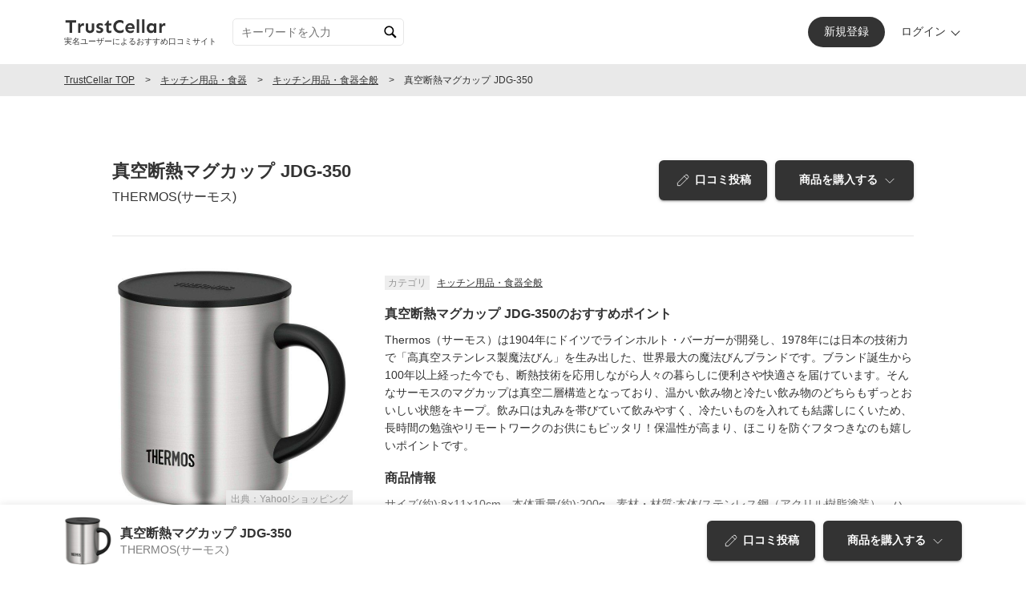

--- FILE ---
content_type: text/html; charset=utf-8
request_url: https://trustcellar.com/products/9757
body_size: 42589
content:
<!doctype html>
<html data-n-head-ssr>
  <head >
    <meta data-n-head="ssr" charset="utf-8"><meta data-n-head="ssr" name="viewport" content="width=device-width, initial-scale=1"><meta data-n-head="ssr" data-hid="og:site_name" property="og:site_name" content="TrustCellar"><meta data-n-head="ssr" data-hid="og:type" property="og:type" content="website"><meta data-n-head="ssr" data-hid="og:url" property="og:url" content="https://trustcellar.com"><meta data-n-head="ssr" data-hid="og:image" property="og:image" content="https://trustcellar.com/ogp.png"><meta data-n-head="ssr" name="twitter:card" content="summary_large_image"><meta data-n-head="ssr" data-hid="description" name="description" content="THERMOS(サーモス) 真空断熱マグカップ JDG-350についての口コミ・評判・購入できるところなどをTrustCellar[トラストセラー]でチェック。信頼できる人のおすすめや、ランキング、満足度、ファンの声など、さまざまな条件からあなたにとってピッタリの商品を見つけることができます。"><meta data-n-head="ssr" data-hid="og:title" property="og:title" content="THERMOS(サーモス) 真空断熱マグカップ JDG-350の口コミ/評判 (キッチン用品・食器全般)"><meta data-n-head="ssr" data-hid="og:description" property="og:description" content="THERMOS(サーモス) 真空断熱マグカップ JDG-350についての口コミ・評判・購入できるところなどをTrustCellar[トラストセラー]でチェック。信頼できる人のおすすめや、ランキング、満足度、ファンの声など、さまざまな条件からあなたにとってピッタリの商品を見つけることができます。"><meta data-n-head="ssr" name="robots" content="noindex"><title>THERMOS(サーモス) 真空断熱マグカップ JDG-350の口コミ/評判 (キッチン用品・食器全般) | TrustCellar[トラストセラー]</title><link data-n-head="ssr" rel="icon" type="image/x-icon" href="/favicon.ico"><link data-n-head="ssr" rel="preload" as="image" href="https://storage.googleapis.com/prd-static-tc/products/9757/600_width/dd582680-1c6c-4ceb-a1b4-a71e29b0a2e2.jpg" fetchpriority="high"><script data-n-head="ssr" data-hid="gtmHead">(function(w,d,s,l,i){w[l]=w[l]||[];w[l].push({'gtm.start':new Date().getTime(),event:'gtm.js'});var f=d.getElementsByTagName(s)[0],j=d.createElement(s),dl=l!='dataLayer'?'&l='+l:'';j.async=true;j.src='https://www.googletagmanager.com/gtm.js?id='+i+dl;f.parentNode.insertBefore(j,f);})(window,document,'script','dataLayer','GTM-53JT63C');</script><script data-n-head="nuxt-jsonld" data-hid="nuxt-jsonld--5e23e01e" type="application/ld+json">{"@context":"https://schema.org","@type":"Product","name":"真空断熱マグカップ JDG-350","brand":{"@type":"Brand","name":"THERMOS(サーモス)"},"aggregateRating":{"@type":"AggregateRating","ratingValue":3,"ratingCount":0}}</script><link rel="preload" href="https://storage.googleapis.com/prd-static-tc/builded/30b07b8.js" as="script"><link rel="preload" href="https://storage.googleapis.com/prd-static-tc/builded/3e288d9.js" as="script"><link rel="preload" href="https://storage.googleapis.com/prd-static-tc/builded/57af03a.js" as="script"><link rel="preload" href="https://storage.googleapis.com/prd-static-tc/builded/1e760d2.js" as="script"><link rel="preload" href="https://storage.googleapis.com/prd-static-tc/builded/689882b.js" as="script"><link rel="preload" href="https://storage.googleapis.com/prd-static-tc/builded/c25e918.js" as="script"><link rel="preload" href="https://storage.googleapis.com/prd-static-tc/builded/3119fcd.js" as="script"><link rel="preload" href="https://storage.googleapis.com/prd-static-tc/builded/53e681f.js" as="script"><link rel="preload" href="https://storage.googleapis.com/prd-static-tc/builded/5085c89.js" as="script"><style data-vue-ssr-id="3bcde444:0 7475fe38:0 03f8a6c0:0 1202d422:0 709683a2:0 4a01cdcb:0 aeaadf50:0 a128ed2c:0 07fcf2ac:0 3cacd098:0 4ce23672:0 30daf44e:0 21053090:0 22b21add:0 6908822c:0 841cb82e:0 7f55e6d0:0 a0dbdfaa:0 b28504cc:0 dc532716:0 176828f3:0 6cc5fefe:0 8c025080:0">*,:after,:before{box-sizing:border-box;font-size:inherit;line-height:inherit}blockquote,body,dd,dl,figure,h1,h2,h3,h4,p{margin:0}p{line-height:1.6}ol,ul{list-style:none;margin:0;padding:0}html{font-display:optional;font-family:Roboto,"Hiragino Kaku Gothic ProN","ヒラギノ角ゴ ProN W3",Arial,sans-serif;font-size:62.5%;word-spacing:1px;-ms-text-size-adjust:100%;-webkit-text-size-adjust:100%;-moz-osx-font-smoothing:grayscale;-webkit-font-smoothing:antialiased;box-sizing:border-box}html:focus-within{scroll-behavior:smooth}body{color:#333;font-size:1.6rem;height:100%;position:relative;text-rendering:optimizeSpeed;width:100%;word-break:break-all}@media only screen and (max-width:1023px){body{font-size:1.4rem}}a{color:#333}a:not([class]){color:#8b0303;-webkit-text-decoration-skip:ink;text-decoration-skip-ink:auto}img,picture,svg{display:block;max-width:100%}img[lazy=loaded]{animation-direction:normal;animation-duration:.5s;animation-fill-mode:forwards;animation-iteration-count:1;animation-name:fadein;animation-timing-function:ease-out;opacity:0}@keyframes fadein{0%{opacity:0}to{opacity:1}}button,input,select,textarea{-webkit-appearance:none;-moz-appearance:none;appearance:none;background:transparent;border:none;border-radius:0;font:inherit;outline:none}textarea{resize:vertical}button,input[type=button],input[type=submit],label,select{cursor:pointer}select::-ms-expand{display:none}pre{display:grid}hr{border:0;border-bottom:1px solid #e7e7e7;margin:40px 0;padding:0}@media only screen and (max-width:1023px){hr{margin:20px 0}}@media (prefers-reduced-motion:reduce){html:focus-within{scroll-behavior:auto}*,:after,:before{animation-duration:.01ms!important;animation-iteration-count:1!important;scroll-behavior:auto!important;transition-duration:.01ms!important}}
@media only screen and (min-width:1024px){.l-contents__inner{margin:80px auto;max-width:1080px;padding:0 40px;position:relative}.l-contents__inner.is-padding{margin:0 auto;padding:80px 40px}}@media only screen and (max-width:1023px){.l-contents__inner{margin:40px auto;padding:0 40px}.l-contents__inner:first-child{margin:0 auto 40px}.l-contents__inner.is-padding{margin:0 auto;padding:40px}}@media only screen and (max-width:767px){.l-contents__inner{margin:20px auto;padding:0 15px}.l-contents__inner:first-child{margin:0 auto 20px}.l-contents__inner.is-padding{margin:0 auto;padding:20px 15px}}@media only screen and (min-width:1024px){.l-contents__flex{display:flex;justify-content:space-between}}.l-contents__title-lv1{font-size:2.4rem;font-weight:700;line-height:1em;margin-bottom:40px}@media only screen and (min-width:1024px){.l-contents__title-lv1:not(:first-child){margin-top:60px}}@media only screen and (max-width:1023px){.l-contents__title-lv1{font-size:1.6rem;line-height:1;margin-bottom:20px}.l-contents__title-lv1:not(:first-child){margin-top:40px}}@media only screen and (max-width:767px){.l-contents__title-lv1:not(:first-child){margin-top:30px}}.l-contents__title-lv2{font-size:1.6rem;font-weight:700;margin-bottom:20px}.l-contents__title-lv2:not(:first-child){margin-top:40px}@media only screen and (max-width:1023px){.l-contents__title-lv2{font-size:1.4rem;margin-bottom:15px}.l-contents__title-lv2:not(:first-child){margin-top:20px}}.l-contents__title-lv3{font-size:1.4rem;font-weight:700;margin-bottom:20px}.l-contents__title-lv3:not(:first-child){margin-top:20px}@media only screen and (max-width:1023px){.l-contents__title-lv3{font-size:1.2rem;margin-bottom:10px}.l-contents__title-lv3:not(:first-child){margin-top:15px}}@media only screen and (min-width:1024px){.l-contents__main{width:calc(100% - 360px)}}@media only screen and (max-width:1023px){.l-contents__sub+.l-contents__main{margin-top:60px}}@media only screen and (max-width:767px){.l-contents__sub+.l-contents__main{margin-top:30px}}@media only screen and (min-width:1024px){.l-contents__sub{width:300px}}@media only screen and (max-width:1023px){.l-contents__main+.l-contents__sub{margin-top:60px}}@media only screen and (max-width:767px){.l-contents__main+.l-contents__sub{margin-top:30px}}.l-contents__sub-title-lv1{font-size:2rem;font-weight:700;line-height:1.8rem;margin-bottom:30px}@media only screen and (min-width:1024px){.l-contents__sub-title-lv1:not(:first-child){margin-top:60px}}@media only screen and (max-width:1023px){.l-contents__sub-title-lv1{font-size:1.6rem;line-height:1;margin-bottom:20px}.l-contents__sub-title-lv1:not(:first-child){margin-top:40px}}@media only screen and (max-width:767px){.l-contents__sub-title-lv1{font-size:1.4rem}.l-contents__sub-title-lv1:not(:first-child){margin-top:30px}}.l-popup{position:fixed;z-index:9999}@media only screen and (min-width:1024px){.l-popup{bottom:30px;left:30px;width:260px}}@media only screen and (max-width:1023px){.l-popup{bottom:0;padding:10px;width:100%}}.l-popup__link{background:hsla(0,0%,100%,.9);border:4px solid #f2cb04;border-radius:10px;cursor:pointer;display:block;-webkit-text-decoration:none;text-decoration:none}@media only screen and (min-width:1024px){.l-popup__link{padding:15px}}@media only screen and (max-width:1023px){.l-popup__link{padding:10px}}.l-popup__head{display:block;font-size:1.2rem;text-align:center}@media only screen and (max-width:1023px){.l-popup__head br{display:none}}.l-popup__title{display:block;font-size:2rem;font-weight:700;line-height:1;margin-top:5px;text-align:center}@media only screen and (max-width:1023px){.l-popup__title{font-size:1.6rem}}.l-popup__detail{margin-top:10px}@media only screen and (min-width:1024px){.l-popup__detail{display:block}}@media only screen and (max-width:1023px){.l-popup__detail{display:flex;justify-content:space-between}}@media only screen and (min-width:1024px){.l-popup__img{display:block}}@media only screen and (max-width:1023px){.l-popup__img{width:90px}}.l-popup__text{display:block;text-align:center}@media only screen and (min-width:1024px){.l-popup__text{font-size:1.2rem;line-height:2;margin-top:10px}}@media only screen and (max-width:1023px){.l-popup__text{font-size:1.2rem;width:calc(100% - 100px)}}.l-popup__button{background:#f2cb04;border-radius:10px;color:#fff;display:inline-block;line-height:20px;margin-top:5px;padding:0 20px}@media only screen and (max-width:1023px){.l-popup__button{font-size:1.2rem}}.l-popup__close{background:#f2cb04;border-radius:10px 10px 0 0;color:#fff;display:block;height:25px;line-height:25px;position:absolute;text-align:center;width:30px}@media only screen and (min-width:1024px){.l-popup__close{right:10px;top:-25px}}@media only screen and (max-width:1023px){.l-popup__close{right:20px;top:-15px}}
.c-list li{padding-left:15px;position:relative}.c-list li:not(:first-child){margin-top:10px}.c-list li:before{content:"・";display:block;left:0;position:absolute;top:0}.c-button__wrap{margin-top:40px;text-align:center}@media only screen and (max-width:1023px){.c-button__wrap{margin-top:20px}}.c-button{border:1px solid gray;border-radius:6px;color:gray;cursor:pointer;display:inline-block;font-size:1.4rem;line-height:1;max-width:340px;padding:1.5em 1em;text-align:center;-webkit-text-decoration:none;text-decoration:none;width:100%}.c-button.is-orange{background:#f2cb04;border:0;color:#fff;font-weight:700}.c-button.is-red{background:red;border:0;color:#fff;font-weight:700}.c-button.is-middle,.c-button.is-small{line-height:1;padding:1em}.c-button.is-gray{background:#e7e7e7;border:1px solid #e7e7e7}.c-button.is-black{background:#333;border:1px solid #333;color:#fff}@media only screen and (max-width:1023px){.c-button{max-width:inherit}.c-button.is-small{font-size:1.2rem;line-height:1;padding:1em}}.c-button__text{color:gray;display:inline-block;font-size:1.4rem;line-height:1;text-align:center}.c-button__text.is-small{line-height:1;padding:1em}@media only screen and (min-width:1024px){.c-mypage__wrap{display:flex;justify-content:space-between}.c-mypage__prof-wrap{width:240px}.c-mypage__body{width:calc(100% - 300px)}}.c-mypage__button{text-align:center}.c-mypage__button:not(:first-child){margin:30px 0 0}.c-mypage__button.--bg{background:#eaeaea;padding:20px}.c-mypage__button-caption{color:gray;font-size:1.2rem;margin-top:5px}.c-mypage__point{background:#e0e0e0;border-radius:10px;overflow:hidden}@media only screen and (max-width:1023px){.c-mypage__point{border-radius:0;margin:0 -15px}}.c-mypage__point-head{background:url(https://storage.googleapis.com/prd-static-tc/builded/img/top_eyecatch_bg.dafa33c.png) 50%/64px repeat;color:#fff;font-size:2.4rem;font-weight:700;height:200px;padding:15px;position:relative;text-align:center}@media only screen and (max-width:1023px){.c-mypage__point-head{font-size:2rem;height:100px;padding:20px 15px;text-align:left}}.c-mypage__guideLink{background:#fff;border-radius:13px;display:block;font-size:1.2rem;padding:5px 15px 5px 25px;position:absolute;right:20px;-webkit-text-decoration:none;text-decoration:none;top:20px}.c-mypage__guideLink:before{background:url(https://storage.googleapis.com/prd-static-tc/builded/img/ic_guide.0c8c0eb.png) 50%/contain repeat;content:"";display:block;height:18px;left:5px;position:absolute;top:calc(50% - 9px);width:18px}@media only screen and (max-width:1023px){.c-mypage__guideLink{right:15px;top:20px}}.c-mypage__point-body{background:#fff;border-radius:10px;margin:-130px 20px 0;overflow:hidden;padding:30px;position:relative}@media only screen and (max-width:1023px){.c-mypage__point-body{margin:-30px 15px 0;padding:15px}}.c-mypage__point-now{align-items:center;display:flex;justify-content:space-between}.c-mypage__point-title{font-weight:700;margin-bottom:20px}.c-mypage__point-title.--small{margin-bottom:10px}@media only screen and (max-width:1023px){.c-mypage__point-title.--small{margin-bottom:5px}}.c-mypage__point-num{font-weight:700}.c-mypage__point-num em{font-size:4rem;font-style:normal}.c-mypage__point-num em.--orange{color:#f2cb04}.c-mypage__point-num span{color:#999;font-size:2.4rem;margin-left:5px}.c-mypage__point-num.--small em{font-size:3rem}.c-mypage__point-num.--small span{font-size:2rem}@media only screen and (max-width:1023px){.c-mypage__point-num em{font-size:2rem}.c-mypage__point-num span{font-size:1.4rem}}.c-mypage__point-change a{background:#333;border-radius:5px;color:#fff;display:block;font-size:1.4rem;padding:10px 20px;-webkit-text-decoration:none;text-decoration:none}.c-mypage__point-month{align-items:center;display:flex;justify-content:space-between;margin-top:20px}.c-mypage__point-judge{align-items:center;display:flex;font-weight:700}.c-mypage__point-judge dt{background:#999;color:#fff;padding:2px 10px}.c-mypage__point-judge dd{margin-left:10px}.c-mypage__point-judge dd em{font-size:2.4rem;font-style:normal;line-height:1}.c-mypage__point-judge dd span{color:#999;font-size:2rem;margin-left:5px}@media only screen and (max-width:1023px){.c-mypage__point-judge dd em{font-size:1.6rem}.c-mypage__point-judge dd span{font-size:1.2rem}}.c-mypage__point-foot{margin:20px}@media only screen and (max-width:1023px){.c-mypage__point-foot{margin:15px}}.c-mypage__point-nav{display:flex;justify-content:space-between}.c-mypage__point-nav li{width:calc(50% - 10px)}.c-mypage__point-nav li a{align-items:center;background:#fff;border-radius:10px;color:#333;display:flex;padding:15px;-webkit-text-decoration:none;text-decoration:none}.c-mypage__point-nav li i{display:block;margin-right:10px;width:38px}@media only screen and (max-width:1023px){.c-mypage__point-nav li{width:calc(50% - 7.5px)}.c-mypage__point-nav li a{font-size:1.2rem;padding:10px}.c-mypage__point-nav li i{width:38px}}.c-mypage__point-p{font-style:normal;margin-left:2px}.c-mypage__point-caption{color:gray;font-size:1.4rem;margin-top:20px}.c-mypage__point-caption.--center{text-align:center}.c-mypage__point-caption.--red{color:red}@media only screen and (max-width:1023px){.c-mypage__point-caption{font-size:1.2rem}}.c-mypage__pointAlert{align-items:center;background:#ff3800;border-radius:5px;display:flex;margin-top:10px;padding:10px}.c-mypage__pointAlert-icon{width:20px}.c-mypage__pointAlert-text{color:#fff;font-size:1.4rem;margin-left:5px}.c-mypage__pointAlert-text a{color:#fff}@media only screen and (max-width:1023px){.c-mypage__pointAlert-text{font-size:1.2rem}}.c-mypage__headline{font-size:3.2rem;font-weight:700;margin-bottom:20px;position:relative}.c-mypage__headline:not(:first-child){margin-top:40px}.c-mypage__headline.--center{text-align:center}.c-mypage__headline .c-mypage__guideLink{background:#eaeaea;right:0;top:10px}@media only screen and (max-width:1023px){.c-mypage__headline{font-size:2rem;margin-top:30px}.c-mypage__headline .c-mypage__guideLink{top:0}}.c-mypageForm__wrap{border:1px solid #e7e7e7;margin:auto;max-width:640px;padding:40px}@media only screen and (max-width:1023px){.c-mypageForm__wrap{padding:20px}}.c-mypageForm__input-wrap{align-items:center;display:flex;justify-content:space-between;margin-top:20px}.c-mypageForm__modalButton{margin-top:20px}.c-mypageForm__modalButton button{border:1px solid grey;border-radius:6px;color:grey;cursor:pointer;display:block;font-size:1.4rem;line-height:1;padding:1.5em 1em;text-align:center;-webkit-text-decoration:none;text-decoration:none;width:100%}.c-mypageForm__label{font-size:1.4rem;font-weight:700;width:100px}.c-mypageForm__input{flex:1}.c-mypageForm__input-button{margin:0 0 0 20px;width:100px}.c-mypageForm__input-button button{background:#e7e7e7;border:0;pointer-events:none}.c-mypageForm__input-button button.is-orange{background:#f2cb04;pointer-events:auto}.c-mypageForm__title{display:block;font-weight:700;margin:20px 0 10px}.c-mypageForm__top{display:flex;justify-content:space-between;margin:auto;max-width:400px}@media only screen and (max-width:1023px){.c-mypageForm__top{display:block;max-width:inherit}}.c-mypageForm__img-wrap{align-items:center;display:flex}.c-mypageForm__img-wrap figure{text-align:center;width:120px}.c-mypageForm__img-wrap figure img{height:auto;-o-object-fit:cover;object-fit:cover;width:100%}.c-mypageForm__img-wrap label{background:#f2cb04;border-radius:5px;color:#fff;display:inline-block;margin-left:15px;padding:5px 15px}@media only screen and (max-width:1023px){.c-mypageForm__img-wrap{margin:auto}}.c-mypageForm__img{background:#eaeaea;border-radius:50%;height:120px;overflow:hidden;width:120px}.c-mypageForm__img img{height:100%;-o-object-fit:cover;object-fit:cover;width:100%}.c-mypageForm__table{font-size:1.4rem}.c-mypageForm__table th{font-weight:700;padding:10px 0}.c-mypageForm__table td{padding:10px 0 10px 20px}@media only screen and (max-width:1023px){.c-mypageForm__table{display:block;text-align:left;width:100%}.c-mypageForm__table tbody,.c-mypageForm__table td,.c-mypageForm__table th,.c-mypageForm__table tr{display:block}.c-mypageForm__table tr{overflow:hidden}.c-mypageForm__table th{margin-top:10px}.c-mypageForm__table td{float:left;padding:0;width:50%}}.c-mypageForm__bottom{margin:0 auto;max-width:320px}@media only screen and (max-width:1023px){.c-mypageForm__bottom{max-width:inherit}}.c-mypageForm__check{display:inline-block;position:relative}.c-mypageForm__check input{display:none}.c-mypageForm__check label{display:inline-block;font-size:1.2rem;line-height:1;padding-left:24px}.c-mypageForm__check label:before{background:#fff;border:1px solid #e7e7e7;content:"";display:block;height:16px;left:0;margin-top:-8px;position:absolute;top:50%;width:16px}.c-mypageForm__check label:after{border-bottom:2px solid #f2cb04;border-right:2px solid #f2cb04;content:"";display:block;height:12px;left:5px;margin-top:-8px;opacity:0;position:absolute;top:50%;transform:rotate(45deg);width:6px}.c-mypageForm__check input:checked+label:after{opacity:1}.c-mypageForm__text{background:#fff;border:1px solid #e7e7e7;border-radius:5px;display:block;padding:10px;width:100%}.c-mypageForm__textarea-wrap{position:relative}.c-mypageForm__count{color:gray;font-size:1.2rem;font-weight:700;position:absolute;right:5px;top:-30px}.c-mypageForm__textarea{background:#fff;border:1px solid #e7e7e7!important;border-radius:5px!important;display:block;min-height:200px;padding:10px;width:100%}.c-mypageForm__star{display:flex;justify-content:space-between}.c-mypageForm__star.is-star1 label:nth-of-type(-n+1):before,.c-mypageForm__star.is-star2 label:nth-of-type(-n+2):before,.c-mypageForm__star.is-star3 label:nth-of-type(-n+3):before,.c-mypageForm__star.is-star4 label:nth-of-type(-n+4):before,.c-mypageForm__star.is-star5 label:nth-of-type(-n+5):before{color:#f2cb04}.c-mypageForm__star-input{display:none}.c-mypageForm__star-input+label{border:1px solid #e7e7e7;border-left-width:0;display:block;flex:1;font-size:1.2rem;padding:20px 0;position:relative;text-align:center}.c-mypageForm__star-input+label:before{color:gray;content:"★";display:block;font-size:2rem;line-height:20px;margin-bottom:10px}.c-mypageForm__star-input.--double+label:before{content:"★★"}.c-mypageForm__star-input.--triple+label:before{content:"★★★"}.c-mypageForm__star-input:checked+label{font-weight:700}.c-mypageForm__star-input:checked+label:before{color:#f2cb04}.c-mypageForm__star-input:first-of-type+label{border-radius:10px 0 0 10px;border-width:1px}.c-mypageForm__star-input:last-of-type+label{border-radius:0 10px 10px 0}.c-mypageForm__birth{display:flex}.c-mypageForm__birth span{display:block;padding:10px;text-align:center;width:30px}.c-mypageForm__select{position:relative;width:100%}.c-mypageForm__select:before{color:gray;content:"▼";font-size:1rem;height:10px;line-height:10px;position:absolute;right:10px;text-align:center;top:calc(50% - 5px);width:10px}.c-mypageForm__select select{background:transparent;border:1px solid #ddd;border-radius:5px;display:block;padding:10px;width:100%}.c-mypageForm__link{font-size:1.2rem;margin-top:10px}.c-mypageForm__error{color:red;font-size:1.4rem;margin-top:10px}.c-mypageForm__required{background:red;border-radius:5px;color:#fff;display:inline-block;font-size:1.2rem;line-height:1;margin-left:10px;padding:5px 10px}.c-mypageForm__themeEdit{align-items:center;display:flex;padding:15px}.c-mypageForm__themeEdit-label{color:#666;font-size:1.4rem;width:150px}.c-mypageForm__themeEdit-button{background:#fff;border:1px solid #e7e7e7;border-radius:5px;cursor:pointer;display:block;padding:10px;width:100%}.c-mypageForm__loading-wrap{align-items:center;background:hsla(0,0%,100%,.9);display:flex;height:100%;justify-content:center;left:0;position:fixed;top:0;width:100%;z-index:9999}.c-mypageForm__loading-box{display:inline-block;height:33.33vw;max-height:200px;max-width:200px;min-height:180px;min-width:180px;position:relative;top:10px;width:33.33vw}.c-mypageForm__loading-box *{letter-spacing:normal;white-space:normal}.c-mypageForm__loading-spinner{animation:spinnerAnime 1.2s linear infinite forwards;border-radius:50%;height:20px;left:50%;position:absolute;top:50%;transform:translate(-50%,-50%);transform-origin:center;width:20px}.c-mypageForm__loading-spinner span{display:none}@keyframes spinnerAnime{0%{box-shadow:0;opacity:.2;transform:translate(-50%,-50%) rotate(0) scale(.5)}50%{box-shadow:21px 21px #f2cb04,-21px -21px #f2cb04,21px -21px #f2cb04,-21px 21px #f2cb04;opacity:1;transform:translate(-50%,-50%) rotate(180deg) scale(1)}to{box-shadow:0;opacity:.2;transform:translate(-50%,-50%) rotate(1turn) scale(.5)}}.c-mypageForm__caption{color:gray;font-size:1.2rem;margin:0 0 1em}.c-mypageForm__attention{font-size:1.4rem}.c-mypageForm__button-wrap{margin-top:20px;text-align:center}.c-mypageForm__setProductName{color:gray;font-size:1.2rem;margin-top:5px}.c-mypageForm__setProductName span{color:#8b0303;cursor:pointer;-webkit-text-decoration:underline;text-decoration:underline}.c-mypageForm__warning{align-items:center;background:#eee;border-radius:5px;display:flex;font-size:1.4rem;max-width:1160px;padding:10px 15px}.c-mypageForm__warning-icon{text-align:left;width:34px}.c-mypageForm__warning-icon svg{height:24px;width:24px}.c-deleteDialog{align-items:center;background:rgba(0,0,0,.9);display:flex;height:100%;justify-content:center;left:0;padding:20px;position:fixed;top:0;width:100%;z-index:100}.c-deleteDialog__inner{background:#fff;border-radius:10px;box-shadow:0 0 10px rgba(0,0,0,.1);max-width:400px;padding:40px;width:100%}.c-deleteDialog__text{text-align:center}
@media only screen and (max-width:1023px){.u-only-pc{display:none!important}}@media only screen and (min-width:1024px){.u-only-max-tablet{display:none!important}}
.nuxt-progress{background-color:#000;height:2px;left:0;opacity:1;position:fixed;right:0;top:0;transition:width .1s,opacity .4s;width:0;z-index:999999}.nuxt-progress.nuxt-progress-notransition{transition:none}.nuxt-progress-failed{background-color:red}
.l-header[data-v-2f2ec60f]{text-align:center;width:100%}@media only screen and (max-width:1023px){.l-header[data-v-2f2ec60f]{background:#fff;left:0;position:fixed;top:0;z-index:100}}.l-header__contents[data-v-2f2ec60f]{align-items:center;display:flex;height:80px;margin:0 auto}@media only screen and (min-width:1024px){.l-header__contents[data-v-2f2ec60f]{max-width:1200px;padding:0 40px}}@media only screen and (max-width:1023px){.l-header__contents[data-v-2f2ec60f]{height:50px;justify-content:center;padding:0 40px}}@media only screen and (max-width:767px){.l-header__contents[data-v-2f2ec60f]{padding:0 15px}}.l-header__logo a[data-v-2f2ec60f]{display:block;width:128px}.l-header__logo span[data-v-2f2ec60f]{display:block;font-size:1rem;line-height:1;margin:4px 0 0;text-align:center}@media only screen and (max-width:1023px){.l-header__logo[data-v-2f2ec60f]{align-items:center;display:flex;flex-flow:column;justify-content:center;margin:auto;padding:10px}.l-header__logo span[data-v-2f2ec60f]{margin:2px 0 0;transform:scale(.8)}.l-header__search[data-v-2f2ec60f]{left:0;position:absolute;top:0}}@media only screen and (min-width:1024px){.l-header__search-btn[data-v-2f2ec60f]{display:none}}@media only screen and (max-width:1023px){.l-header__search-btn[data-v-2f2ec60f]{align-items:center;display:flex;height:50px;justify-content:center;width:50px}.l-header__search-btn svg[data-v-2f2ec60f]{width:20px}.l-header__search-view[data-v-2f2ec60f]{background:#fff;box-shadow:0 5px 5px rgba(0,0,0,.1);display:none;left:0;padding:0 10px 10px;position:fixed;top:50px;width:100%;z-index:999}}.l-header__search-check[data-v-2f2ec60f]{display:none}@media only screen and (max-width:1023px){.l-header__search-check:checked+.l-header__search-btn+.l-header__search-view[data-v-2f2ec60f]{display:block}}.l-header__login[data-v-2f2ec60f]{align-items:center;display:flex}@media only screen and (min-width:1024px){.l-header__login[data-v-2f2ec60f]{margin-left:auto}}@media only screen and (max-width:1023px){.l-header__login[data-v-2f2ec60f]{position:absolute;right:0;top:0}}.l-header__resist-btn[data-v-2f2ec60f]{background:#333;border-radius:50px;color:#fff;display:inline-block;font-size:1.4rem;padding:10px 20px;text-align:center;-webkit-text-decoration:none;text-decoration:none}.l-header__resist-btn br[data-v-2f2ec60f]{display:none}@media only screen and (max-width:1023px){.l-header__resist-btn[data-v-2f2ec60f]{background:none;color:#333;font-size:1rem;line-height:1.2;padding:0}.l-header__resist-btn br[data-v-2f2ec60f]{display:block}}.l-header__login-btn[data-v-2f2ec60f]{align-items:center;display:flex;justify-content:center;margin-left:20px;-webkit-text-decoration:none;text-decoration:none}.l-header__login-btn span[data-v-2f2ec60f]{display:block;font-size:1.4rem;padding-right:20px;position:relative}.l-header__login-btn span[data-v-2f2ec60f]:after{border:solid #333;border-width:0 1px 1px 0;content:"";display:block;height:8px;position:absolute;right:4px;top:4px;transform:rotate(45deg);width:8px}.l-header__login-btn svg[data-v-2f2ec60f]{display:none}@media only screen and (max-width:1023px){.l-header__login-btn[data-v-2f2ec60f]{height:50px;margin-left:0;width:50px}.l-header__login-btn span[data-v-2f2ec60f]{display:none}.l-header__login-btn svg[data-v-2f2ec60f]{display:block;width:22px}}@media only screen and (min-width:1024px){.l-header__mypage[data-v-2f2ec60f]{margin-left:auto}}@media only screen and (max-width:1023px){.l-header__mypage[data-v-2f2ec60f]{align-items:center;display:flex;height:50px;justify-content:center;position:absolute;right:0;top:0;width:50px}}.l-header__mypage-btn[data-v-2f2ec60f]{align-items:center;display:flex;justify-content:center;-webkit-text-decoration:none;text-decoration:none}.l-header__mypage-btn span[data-v-2f2ec60f]{display:block;font-size:1.4rem;margin-left:8px;position:relative}.l-header__mypage-btn figure[data-v-2f2ec60f]{border-radius:50%;height:32px;overflow:hidden;width:32px}.l-header__mypage-btn img[data-v-2f2ec60f]{border-radius:50%;height:32px;-o-object-fit:cover;object-fit:cover;width:32px}@media only screen and (max-width:1023px){.l-header__mypage-btn span[data-v-2f2ec60f]{display:none}}.l-contents[data-v-2f2ec60f]{overflow-x:hidden}.l-contents.is-flex[data-v-2f2ec60f]{align-items:center;display:flex;height:100%;justify-content:center;overflow:auto;width:100%}@media only screen and (max-width:1023px){.l-contents[data-v-2f2ec60f]{padding-top:50px}}.l-footer[data-v-2f2ec60f]{background:#eaeaea;margin-top:80px;padding-bottom:90px}@media only screen and (max-width:1023px){.l-footer[data-v-2f2ec60f]{margin-top:40px;padding-bottom:60px}}.l-footer__pageup[data-v-2f2ec60f]{background:gray;border-radius:50%;color:#fff;cursor:pointer;display:block;font-weight:700;height:40px;line-height:40px;position:absolute;right:20px;text-align:center;-webkit-text-decoration:none;text-decoration:none;top:-20px;width:40px}.l-footer__contents[data-v-2f2ec60f]{position:relative}@media only screen and (min-width:1024px){.l-footer__contents[data-v-2f2ec60f]{align-items:flex-start;display:flex;justify-content:space-between;margin:auto;max-width:1200px;padding:80px 40px}}@media only screen and (max-width:1023px){.l-footer__contents[data-v-2f2ec60f]{padding:40px 20px;text-align:center}}.l-footer__logo[data-v-2f2ec60f]{display:block;width:128px}@media only screen and (max-width:1023px){.l-footer__logo[data-v-2f2ec60f]{margin:auto}.l-footer__logo-pc[data-v-2f2ec60f]{display:none}}@media only screen and (min-width:1024px){.l-footer__logo-sp[data-v-2f2ec60f]{display:none}}.l-footer__copylight[data-v-2f2ec60f]{margin-top:20px}.l-footer__copylight small[data-v-2f2ec60f]{display:block;font-size:1.2rem}.l-footer__nav[data-v-2f2ec60f]{align-items:center;display:flex;margin:10px 0 0}@media only screen and (max-width:1023px){.l-footer__nav[data-v-2f2ec60f]{flex-wrap:wrap;justify-content:center}}.l-footer__nav-item[data-v-2f2ec60f]{margin:10px 20px 0 0}.l-footer__nav-link[data-v-2f2ec60f]{font-size:1.2rem;-webkit-text-decoration:none;text-decoration:none}.l-footer__sns[data-v-2f2ec60f]{display:flex;margin:0}.l-footer__sns-item[data-v-2f2ec60f]{margin-left:10px}.l-footer__sns-btn[data-v-2f2ec60f],.l-footer__sns-btn--facebook[data-v-2f2ec60f],.l-footer__sns-btn--line[data-v-2f2ec60f],.l-footer__sns-btn--twitter[data-v-2f2ec60f]{border-radius:50%;display:block;height:44px;overflow:hidden;padding:2px;width:44px}.l-footer__sns-btn--twitter[data-v-2f2ec60f]{background:#1da1f2}.l-footer__sns-btn--facebook[data-v-2f2ec60f]{background:#1877f2}.l-footer__sns-btn--line[data-v-2f2ec60f]{background:#00b900}.c-search-form[data-v-2f2ec60f]{position:relative}.c-search-form input[data-v-2f2ec60f]{border:1px solid #e7e7e7;border-radius:5px;font-size:1.4rem;line-height:2;margin-left:20px;padding:2px 32px 2px 10px;position:relative}@media only screen and (max-width:1023px){.c-search-form input[data-v-2f2ec60f]{margin:0;padding:10px 50px 10px 10px;width:100%}}.c-search-form button[data-v-2f2ec60f]{display:block;height:16px;padding:0;position:absolute;right:9px;top:9px;width:16px}@media only screen and (max-width:1023px){.c-search-form button[data-v-2f2ec60f]{height:20px;right:15px;top:15px;width:20px}.c-search-form button svg[data-v-2f2ec60f]{fill:#aaa}}
svg[data-v-39cad9d0]{display:block;max-height:100%;max-width:100%}
@media only screen and (min-width:1024px){body[data-v-a2015148]{padding-bottom:90px}}@media only screen and (max-width:1023px){body[data-v-a2015148]{padding-bottom:60px}}.p-product__head[data-v-a2015148]{align-items:flex-start;border-bottom:1px solid #e7e7e7;display:flex;justify-content:space-between;margin-bottom:40px;padding:0 0 40px}@media only screen and (max-width:1023px){.p-product__head[data-v-a2015148]{margin-bottom:15px;padding:15px 0}}.p-product__head-title[data-v-a2015148]{width:calc(100% - 540px)}@media only screen and (max-width:1023px){.p-product__head-title[data-v-a2015148]{width:calc(100% - 110px)}}.p-product__head-button[data-v-a2015148]{align-items:center;display:flex}.p-product__head-button-item[data-v-a2015148]:not(:first-child){margin-left:10px}@media only screen and (min-width:768px){.p-product__body[data-v-a2015148]{overflow:hidden;position:relative}.p-product__detail[data-v-a2015148]{float:right;width:calc(100% - 340px)}}.p-product__name[data-v-a2015148]{display:block;font-size:2.2rem;font-weight:700;line-height:1.3}@media only screen and (max-width:1023px){.p-product__name[data-v-a2015148]{font-size:1.8rem}}.p-product__maker-name[data-v-a2015148]{display:block;font-weight:400;line-height:1;margin-top:10px}.p-product__price[data-v-a2015148]{align-items:center;display:flex;flex-wrap:wrap}.p-product__price-item[data-v-a2015148]{font-size:1.2rem;margin:10px 10px 0 0}.p-product__category-head[data-v-a2015148]{background:#eee;color:#969696;margin-right:5px;padding:2px 4px}.p-product__category-link[data-v-a2015148]{color:#333}.p-product__title[data-v-a2015148]{font-weight:700;margin-top:20px}@media only screen and (max-width:1023px){.p-product__title[data-v-a2015148]{font-size:1.6rem}}.p-product__point[data-v-a2015148]{font-size:1.4rem;margin-top:10px}.p-product__point span[data-v-a2015148]{display:block;white-space:pre-wrap}.p-product__description[data-v-a2015148]{color:#666;font-size:1.4rem;line-height:1.6;margin-top:10px;white-space:pre-wrap}@media only screen and (min-width:768px){.p-product__img[data-v-a2015148]{float:left;width:300px}}@media only screen and (max-width:1023px){.p-product__img[data-v-a2015148]{margin-bottom:15px}}.p-product__review[data-v-a2015148]{background:#eaeaea;padding:20px}@media only screen and (min-width:1024px){.p-product__foot[data-v-a2015148]{display:flex;justify-content:space-between;margin-top:60px}}@media only screen and (max-width:1023px){.p-product__foot[data-v-a2015148]{margin-top:20px}}@media only screen and (min-width:1024px){.p-product__nav[data-v-a2015148]{width:calc(28% - 40px)}}@media only screen and (max-width:1023px){.p-product__nav[data-v-a2015148]{border-top:30px solid #e7e7e7;margin-top:20px}}@media only screen and (min-width:1024px){.p-product__reviews[data-v-a2015148]{width:72%}}.p-product__maker-detail[data-v-a2015148]{margin-bottom:20px}@media only screen and (min-width:1024px){.p-product__maker-detail[data-v-a2015148]{border:1px solid #e7e7e7;border-radius:5px;overflow:hidden}}@media only screen and (max-width:1023px){.p-product__maker-detail[data-v-a2015148]{align-items:center;display:flex;justify-content:space-between}}.p-product__maker-detail-img[data-v-a2015148]{background:#eaeaea;overflow:hidden;padding-top:64%;position:relative}.p-product__maker-detail-img>div[data-v-a2015148]{height:100%;left:0;position:absolute;top:0;width:100%}.p-product__maker-detail-img img[data-v-a2015148]{height:100%;-o-object-fit:cover;object-fit:cover;width:100%}@media only screen and (min-width:1024px){.p-product__maker-detail-info[data-v-a2015148]{padding:20px}}@media only screen and (max-width:1023px){.p-product__maker-detail-info[data-v-a2015148]{width:calc(100% - 90px)}}.p-product__maker-detail-name[data-v-a2015148]{font-weight:700}@media only screen and (min-width:1024px){.p-product__maker-detail-name[data-v-a2015148]{text-align:center}}.p-product__maker-detail-pref[data-v-a2015148]{margin-top:10px;text-align:center}.p-product__maker-detail-description[data-v-a2015148]{font-size:1.2rem;margin-top:10px}.p-product__maker-detail-button[data-v-a2015148]{margin-top:10px}@media only screen and (max-width:1023px){.p-product__maker-detail-button[data-v-a2015148]{display:none}}.p-product__maker-products-item[data-v-a2015148]{margin-top:20px}.p-product__maker-products-link[data-v-a2015148]{border:1px solid #e7e7e7;border-radius:5px;display:block;overflow:hidden;-webkit-text-decoration:none;text-decoration:none}.p-product__maker-products-detail[data-v-a2015148]{padding:20px}.p-product__maker-products-title[data-v-a2015148]{font-weight:700}.p-product__maker-products-review[data-v-a2015148]{margin-top:5px}.p-product__maker-products-price[data-v-a2015148]{display:flex;flex-wrap:wrap}.p-product__maker-products-price-item[data-v-a2015148]{font-size:1.2rem;margin:10px 10px 0 0}.p-product__maker-products-price-item span[data-v-a2015148]{background:#eee;color:#969696;margin-right:5px;padding:2px 4px}.p-product__relate[data-v-a2015148]{margin-top:40px}@media only screen and (max-width:1023px){.p-product__relate[data-v-a2015148]{margin-top:20px}}.p-product__relate-category[data-v-a2015148]{display:flex;flex-wrap:wrap;margin-bottom:-15px;margin-left:-15px}.p-product__relate-category-item[data-v-a2015148]{margin:0 0 15px 15px}.p-product__relate-category-link[data-v-a2015148]{display:inline-block;font-size:1.2rem}.p-product-sp__head[data-v-a2015148]{align-items:flex-start;display:flex;justify-content:space-between;margin:30px 0 15px}@media only screen and (max-width:1023px){.p-product-sp__head[data-v-a2015148]{margin:20px 0 0}}.p-product-sp__head-title[data-v-a2015148]{width:calc(100% - 110px)}.p-product-sp__head-button[data-v-a2015148]{align-items:center;display:flex}.p-product-sp__head-button-item[data-v-a2015148]:not(:first-child){margin-left:10px}.p-product-sp__name[data-v-a2015148]{display:block;font-size:1.6rem;font-weight:700;line-height:1.3}.p-product-sp__maker-name[data-v-a2015148]{display:block;font-weight:400;line-height:1;margin-top:10px}.p-product-sp__price[data-v-a2015148]{display:flex;flex-wrap:wrap;margin:10px 0 0}.p-product-sp__price-item[data-v-a2015148]{font-size:1.2rem;margin:10px 10px 0 0}.p-product-sp__price-item span[data-v-a2015148]{background:#eee;color:#969696;margin-right:5px;padding:2px 4px}@media only screen and (max-width:1023px){.p-product-sp__price-item[data-v-a2015148]{font-size:1.4rem}}.p-product-sp__title[data-v-a2015148]{font-weight:700;margin-top:15px}@media only screen and (max-width:1023px){.p-product-sp__title[data-v-a2015148]{font-size:1.6rem;margin-top:20px}}.p-product-sp__point[data-v-a2015148]{font-size:1.4rem;margin-top:10px}.p-product-sp__point span[data-v-a2015148]{display:block;white-space:pre-wrap}.p-product-sp__description[data-v-a2015148]{color:#666;font-size:1.2rem;line-height:1.6;margin-top:10px;white-space:pre-wrap}@media only screen and (max-width:1023px){.p-product-sp__description[data-v-a2015148]{font-size:1.4rem}}.p-product-sp__img[data-v-a2015148]{margin-bottom:15px}.p-product-sp__review[data-v-a2015148]{margin-top:15px}.p-product-sp__reviews[data-v-a2015148]{position:relative}.p-product-sp__reviews-item[data-v-a2015148]{margin-top:15px}.p-product-sp__reviews-user[data-v-a2015148]{align-items:center;display:flex}.p-product-sp__reviews-user-img-container[data-v-a2015148]{width:35px}.p-product-sp__reviews-user-img[data-v-a2015148]{background:#eaeaea;border-radius:50%;height:35px;overflow:hidden;width:35px}.p-product-sp__reviews-user-name[data-v-a2015148]{flex:1;margin-left:10px}.p-product-sp__reviews-user-comment[data-v-a2015148]{background:#eaeaea;border-radius:10px;font-size:1.4rem;margin-top:15px;padding:15px;position:relative}.p-product-sp__reviews-user-comment[data-v-a2015148]:before{border-bottom:12px solid #eaeaea;border-left:8px solid transparent;border-right:8px solid transparent;content:"";height:0;left:30px;position:absolute;top:-12px;width:0}.p-product-sp__foot[data-v-a2015148],.p-product-sp__nav[data-v-a2015148]{margin-top:40px}.p-product-sp__maker-detail[data-v-a2015148]{align-items:center;display:flex;justify-content:space-between;margin-bottom:20px}.p-product-sp__maker-detail-img-container[data-v-a2015148]{width:80px}.p-product-sp__maker-detail-img[data-v-a2015148]{background:#eaeaea;border-radius:50%;height:80px;overflow:hidden;position:relative;width:80px}.p-product-sp__maker-detail-img>div[data-v-a2015148]{height:100%;left:0;position:absolute;top:0;width:100%}.p-product-sp__maker-detail-img img[data-v-a2015148]{height:100%;-o-object-fit:cover;object-fit:cover;width:100%}@media only screen and (max-width:1023px){.p-product-sp__maker-detail-img[data-v-a2015148]{border:1px solid #e7e7e7}}.p-product-sp__maker-detail-info[data-v-a2015148]{width:calc(100% - 90px)}.p-product-sp__maker-detail-name[data-v-a2015148]{font-weight:700}.p-product-sp__maker-detail-pref[data-v-a2015148]{margin-top:10px;text-align:center}.p-product-sp__maker-detail-description[data-v-a2015148]{font-size:1.2rem;margin-top:10px}.p-product-sp__maker-products-item[data-v-a2015148]{margin-top:20px}.p-product-sp__maker-products-link[data-v-a2015148]{border:1px solid #e7e7e7;border-radius:5px;display:block;overflow:hidden;-webkit-text-decoration:none;text-decoration:none}.p-product-sp__maker-products-detail[data-v-a2015148]{padding:20px}.p-product-sp__maker-products-title[data-v-a2015148]{font-weight:700}.p-product-sp__maker-products-review[data-v-a2015148]{margin-top:5px}.p-product-sp__maker-products-price[data-v-a2015148]{display:flex;flex-wrap:wrap}.p-product-sp__maker-products-price-item[data-v-a2015148]{font-size:1.2rem;margin:10px 10px 0 0}.p-product-sp__maker-products-price-item span[data-v-a2015148]{background:#eee;color:#969696;margin-right:5px;padding:2px 4px}.p-product-sp__relate[data-v-a2015148]{margin-top:40px}@media only screen and (max-width:1023px){.p-product-sp__relate[data-v-a2015148]{margin-top:20px}}.p-product-sp__relate-category[data-v-a2015148]{display:flex;flex-wrap:wrap;margin-bottom:-15px;margin-left:-15px}.p-product-sp__relate-category-item[data-v-a2015148]{margin:0 0 15px 15px}.p-product-sp__relate-category-link[data-v-a2015148]{display:inline-block;font-size:1.2rem}.p-product-sp__hr[data-v-a2015148]{border:0;border-bottom:30px solid #eaeaea;margin:20px 0;padding:0}.p-product__foot-textbox[data-v-a2015148]{background:#eaeaea;margin-top:40px;padding:20px}@media only screen and (max-width:1023px){.p-product__foot-textbox[data-v-a2015148]{margin:30px 15px 0;padding:10px}}.p-product__foot-textbox-text[data-v-a2015148]{font-size:1.3rem;line-height:1.4}@media only screen and (max-width:1023px){.p-product__foot-textbox-text[data-v-a2015148]{font-size:1.2rem}.p-product__view-pc[data-v-a2015148]{display:none}}@media only screen and (min-width:1024px){.p-product__view-tablet[data-v-a2015148]{display:none}}.p-product__lead[data-v-a2015148]{border:1px dashed #ccc;border-radius:5px;font-size:1.2rem;margin-top:40px;padding:10px 20px;position:relative}@media only screen and (max-width:1023px){.p-product__lead[data-v-a2015148]{margin:30px 15px 0;padding:10px 15px}}.p-product__lead-head[data-v-a2015148]{align-items:flex-start;background:#fff;color:#333;display:flex;line-height:20px;padding:5px 0}.p-product__lead-head svg[data-v-a2015148]{margin:2.5px 5px 0 0}
.c-pick-modal[data-v-3ec7eea8]{background:#fff;overflow:auto;width:100%}.c-pick-modal__head[data-v-3ec7eea8]{border-bottom:1px solid #e7e7e7;padding:15px 20px}.c-pick-modal__close[data-v-3ec7eea8]{display:inline-block;margin:0;padding:0 0 0 20px;position:relative}.c-pick-modal__close[data-v-3ec7eea8]:before{border:solid #333;border-width:0 0 1px 1px;content:"";display:block;height:8px;left:4px;position:absolute;top:8px;transform:rotate(45deg);width:8px}.c-pick-modal__body[data-v-3ec7eea8]{padding:30px 20px 40px}.c-pick-modal__loading-wrap[data-v-3ec7eea8]{align-items:center;background:hsla(0,0%,100%,.1);display:flex;height:100%;justify-content:center;left:0;position:fixed;top:0;width:100%;z-index:9999}.c-pick-modal__loading-box[data-v-3ec7eea8]{display:inline-block;height:33.33vw;max-height:200px;max-width:200px;min-height:180px;min-width:180px;position:relative;top:10px;width:33.33vw}.c-pick-modal__loading-box *[data-v-3ec7eea8]{letter-spacing:normal;white-space:normal}.c-pick-modal__loading-spinner[data-v-3ec7eea8]{animation:spinnerAnime-3ec7eea8 1.2s linear infinite forwards;border-radius:50%;height:20px;left:50%;position:absolute;top:50%;transform:translate(-50%,-50%);transform-origin:center;width:20px}.c-pick-modal__loading-spinner span[data-v-3ec7eea8]{display:none}@keyframes spinnerAnime-3ec7eea8{0%{box-shadow:0;opacity:.2;transform:translate(-50%,-50%) rotate(0) scale(.5)}50%{box-shadow:21px 21px #f2cb04,-21px -21px #f2cb04,21px -21px #f2cb04,-21px 21px #f2cb04;opacity:1;transform:translate(-50%,-50%) rotate(180deg) scale(1)}to{box-shadow:0;opacity:.2;transform:translate(-50%,-50%) rotate(1turn) scale(.5)}}.c-pick-modal__form-required[data-v-3ec7eea8]{background:red}.c-pick-modal__form-any[data-v-3ec7eea8],.c-pick-modal__form-required[data-v-3ec7eea8]{border-radius:5px;color:#fff;display:inline-block;font-size:1.2rem;line-height:1;margin-left:5px;padding:5px 10px}.c-pick-modal__form-any[data-v-3ec7eea8]{background:#aaa}.c-pick-modal__form-button-wrap[data-v-3ec7eea8]{margin-top:20px;text-align:center}.c-pick-modal__form-caption[data-v-3ec7eea8]{color:gray;font-size:1.2rem;margin:0 0 1em}.c-pick-modal__form-themes[data-v-3ec7eea8]{display:flex;flex-wrap:wrap}.c-pick-modal__form-themes>*[data-v-3ec7eea8]{border:1px solid #e7e7e7;border-radius:5px;font-size:1.4rem;margin:0 5px 5px 0;padding:5px}.c-pick-modal__form-themeEdit[data-v-3ec7eea8]{align-items:center;display:flex;padding:15px}.c-pick-modal__form-themeEdit-label[data-v-3ec7eea8]{color:#666;font-size:1.4rem;width:150px}.c-pick-modal__form-themeEdit-button[data-v-3ec7eea8]{border-radius:5px}.c-pick-modal__form-text[data-v-3ec7eea8],.c-pick-modal__form-themeEdit-button[data-v-3ec7eea8]{background:#fff;border:1px solid #e7e7e7;display:block;padding:10px;width:100%}.c-pick-modal__form-text[data-v-3ec7eea8]{border-radius:5px}.c-pick-modal__form-star[data-v-3ec7eea8]{display:flex;justify-content:space-between}.c-pick-modal__form-star.is-star1 label[data-v-3ec7eea8]:nth-of-type(-n+1):before,.c-pick-modal__form-star.is-star2 label[data-v-3ec7eea8]:nth-of-type(-n+2):before,.c-pick-modal__form-star.is-star3 label[data-v-3ec7eea8]:nth-of-type(-n+3):before,.c-pick-modal__form-star.is-star4 label[data-v-3ec7eea8]:nth-of-type(-n+4):before,.c-pick-modal__form-star.is-star5 label[data-v-3ec7eea8]:nth-of-type(-n+5):before{color:#f2cb04}.c-pick-modal__form-star-input[data-v-3ec7eea8]{display:none}.c-pick-modal__form-star-input+label[data-v-3ec7eea8]{border:1px solid #e7e7e7;border-left-width:0;display:block;flex:1;font-size:1.2rem;padding:20px 0;position:relative;text-align:center}.c-pick-modal__form-star-input+label[data-v-3ec7eea8]:before{color:gray;content:"★";display:block;font-size:2rem;line-height:20px;margin-bottom:10px}.c-pick-modal__form-star-input.--double+label[data-v-3ec7eea8]:before{content:"★★"}.c-pick-modal__form-star-input.--triple+label[data-v-3ec7eea8]:before{content:"★★★"}.c-pick-modal__form-star-input:checked+label[data-v-3ec7eea8]{font-weight:700}.c-pick-modal__form-star-input:checked+label[data-v-3ec7eea8]:before{color:#f2cb04}.c-pick-modal__form-star-input:first-of-type+label[data-v-3ec7eea8]{border-radius:10px 0 0 10px;border-width:1px}.c-pick-modal__form-star-input:last-of-type+label[data-v-3ec7eea8]{border-radius:0 10px 10px 0}.c-pick-modal__form-select[data-v-3ec7eea8]{position:relative;width:100%}.c-pick-modal__form-select[data-v-3ec7eea8]:before{color:gray;content:"▼";font-size:1rem;height:10px;line-height:10px;position:absolute;right:10px;text-align:center;top:calc(50% - 5px);width:10px}.c-pick-modal__form-select select[data-v-3ec7eea8]{background:transparent;border:1px solid #ddd;border-radius:5px;display:block;padding:10px;width:100%}.c-pick-modal__form-count[data-v-3ec7eea8]{color:gray;font-size:1.2rem;font-weight:700;position:absolute;right:5px;top:-30px}.c-pick-modal__form-textarea[data-v-3ec7eea8]{background:#fff;border:1px solid #e7e7e7!important;border-radius:5px!important;display:block;min-height:200px;padding:10px;width:100%}.c-pick-modal__form-error[data-v-3ec7eea8]{color:red;font-size:1.4rem;margin-top:10px}
.c-pick-modal__wrap .vm--overlay,.c-pick-modal__wrap.vm--container.scrollable{min-height:100%!important}.c-pick-modal__wrap .vm--modal{border-radius:0!important;height:auto!important;left:calc(50% - 360px)!important;margin:0!important;max-width:720px!important;min-height:100%!important;top:0!important;width:auto!important}@media only screen and (max-width:1023px){.c-pick-modal__wrap.vm--container{z-index:9999}.c-pick-modal__wrap .vm--modal{height:auto!important;left:0!important;max-width:100%!important;min-height:100%!important;top:0!important;width:100%!important}}.c-pick-modal__wrap .v-input__control{position:relative}.c-pick-modal__wrap .v-select__slot{background:#fff;border:1px solid #e7e7e7;border-radius:5px;padding:5px;width:100%}.c-pick-modal__wrap .v-select__slot .v-chip{background:#fff;border:1px solid #e7e7e7;display:inline-block;margin:5px;padding:5px 30px 5px 5px;position:relative}.c-pick-modal__wrap .v-select__slot .v-chip span{display:block;line-height:1}.c-pick-modal__wrap .v-select__slot .v-chip button{line-height:1;padding:0;position:absolute;right:5px;top:5px}.c-pick-modal__wrap .v-select__slot .v-chip button:before{content:"×"}.c-pick-modal__wrap .v-select__slot input[type=text]{display:block;padding:5px;width:100%}.c-pick-modal__wrap .v-menu__content{background:#fff;border:1px solid #e7e7e7;overflow-y:scroll;position:absolute}.c-pick-modal__wrap .v-list-item{cursor:pointer;padding:10px}.c-pick-modal__wrap .v-list-item:not(:first-child){border-top:1px solid #e7e7e7}.c-pick-modal__combobox{position:relative}.c-pick-modal__combobox .v-menu__content{height:160px!important;left:auto!important;top:auto!important}
.c-review-modal__wrap .vm--modal{border-radius:0!important;height:auto!important;left:calc(50% - 360px)!important;margin:0!important;max-width:720px!important;min-height:100%!important;top:0!important;width:auto!important}@media only screen and (max-width:1023px){.c-review-modal__wrap.vm--container{z-index:9999}.c-review-modal__wrap .vm--modal{height:auto!important;left:0!important;max-width:100%!important;min-height:100%!important;top:0!important;width:100%!important}}.c-review-modal{background:#fff;overflow:auto;width:100%}.c-review-modal__head{border-bottom:1px solid #e7e7e7;padding:15px 30px}.c-review-modal__close{display:inline-block;margin:0;padding:0 0 0 20px;position:relative}.c-review-modal__close:before{border:solid #333;border-width:0 0 1px 1px;content:"";display:block;height:8px;left:4px;position:absolute;top:8px;transform:rotate(45deg);width:8px}.c-review-modal__body{padding:30px 30px 40px}.c-review-modal__product{font-size:2rem;font-weight:700;text-align:center}.c-review-modal__input,.c-review-modal__textarea{background:#fff;border:1px solid #e7e7e7;border-radius:5px;display:block;padding:10px;width:100%}.c-review-modal__textarea{height:120px}.c-review-modal__textarea+span{color:red;font-size:1.4rem}.c-review-modal__star{display:flex;justify-content:space-between}.c-review-modal__star.is-star1 label:nth-of-type(-n+1):before,.c-review-modal__star.is-star2 label:nth-of-type(-n+2):before,.c-review-modal__star.is-star3 label:nth-of-type(-n+3):before,.c-review-modal__star.is-star4 label:nth-of-type(-n+4):before,.c-review-modal__star.is-star5 label:nth-of-type(-n+5):before{color:#f2cb04}.c-review-modal__star input{display:none}.c-review-modal__star input+label{border:1px solid #e7e7e7;border-left-width:0;display:block;font-size:1.2rem;padding:50px 0 20px;position:relative;text-align:center;width:20%}.c-review-modal__star input+label:before{color:gray;content:"★";display:block;font-size:2rem;height:20px;left:calc(50% - 10px);line-height:20px;position:absolute;top:20px;width:20px}.c-review-modal__star input:checked+label{font-weight:700}.c-review-modal__star input:first-of-type+label{border-radius:10px 0 0 10px;border-width:1px}.c-review-modal__star input:last-of-type+label{border-radius:0 10px 10px 0}@media only screen and (max-width:1023px){.c-review-modal__star input+label{padding:40px 0 10px}.c-review-modal__star input+label:before{top:15px}}.c-review-modal__count{color:gray;font-weight:700;margin-left:auto;text-align:right}.c-review-modal__count span{font-size:1.2rem}.c-review-modal__title{align-items:flex-end;display:flex;font-weight:700;margin:20px 0 10px}.c-review-modal__title-caption{font-size:.6em}.c-review-modal__button{margin-top:30px;text-align:center}.c-review-modal__upload{display:none}.c-review-modal__upload-button{border:1px solid #969696;border-radius:6px;color:#969696;display:inline-block;font-size:1.4rem;line-height:1;padding:1.5em;text-align:center;-webkit-text-decoration:none;text-decoration:none}.c-review-modal__photo{margin-top:20px;overflow:auto;padding-top:20px;white-space:nowrap}.c-review-modal__photo li{display:inline-block;position:relative}.c-review-modal__photo li:not(:first-child){margin-left:20px}.c-review-modal__photo figure{background:#eaeaea;display:block;height:100px;overflow:hidden;width:100px}.c-review-modal__photo img{height:100%;left:0;-o-object-fit:cover;object-fit:cover;position:absolute;top:0;width:100%}.c-review-modal__delete{background:#333;border-radius:50%;color:#fff;cursor:pointer;height:20px;line-height:20px;position:absolute;right:-10px;text-align:center;top:-10px;width:20px}.c-review-modal__attention{border-top:1px solid #e7e7e7;font-size:1.4rem;margin-top:30px;padding-top:30px}.c-review__loading-wrap{align-items:center;background:hsla(0,0%,100%,.1);display:flex;height:100%;justify-content:center;left:0;position:fixed;top:0;width:100%;z-index:9999}.c-review__loading-box{display:inline-block;height:33.33vw;max-height:200px;max-width:200px;min-height:180px;min-width:180px;position:relative;top:10px;width:33.33vw}.c-review__loading-box *{letter-spacing:normal;white-space:normal}.c-review__loading-spinner{animation:spinnerAnime 1.2s linear infinite forwards;border-radius:50%;height:20px;left:50%;position:absolute;top:50%;transform:translate(-50%,-50%);transform-origin:center;width:20px}.c-review__loading-spinner span{display:none}@keyframes spinnerAnime{0%{box-shadow:0;opacity:.2;transform:translate(-50%,-50%) rotate(0) scale(.5)}50%{box-shadow:21px 21px #f2cb04,-21px -21px #f2cb04,21px -21px #f2cb04,-21px 21px #f2cb04;opacity:1;transform:translate(-50%,-50%) rotate(180deg) scale(1)}to{box-shadow:0;opacity:.2;transform:translate(-50%,-50%) rotate(1turn) scale(.5)}}
.c-breadcrumb[data-v-2bd04bca]{background:#e9e9e9}.c-breadcrumb__inner[data-v-2bd04bca]{display:flex;overflow-x:auto;white-space:nowrap}@media only screen and (min-width:1024px){.c-breadcrumb__inner[data-v-2bd04bca]{margin:auto;max-width:1200px;padding:10px 40px}}@media only screen and (max-width:1023px){.c-breadcrumb__inner[data-v-2bd04bca]{margin:auto;padding:10px 40px}}@media only screen and (max-width:767px){.c-breadcrumb__inner[data-v-2bd04bca]{padding:10px 15px;width:100%}}.c-breadcrumb__item a[data-v-2bd04bca],.c-breadcrumb__item span[data-v-2bd04bca]{color:#333;display:block;font-size:1.2rem;line-height:20px}.c-breadcrumb__item[data-v-2bd04bca]:not(:last-of-type){padding-right:32px;position:relative}.c-breadcrumb__item[data-v-2bd04bca]:not(:last-of-type):after{color:#333;content:">";font-size:1.2rem;height:12px;line-height:20px;position:absolute;right:10px;text-align:center;top:0;width:12px}
.c-productFloating[data-v-1bca5f38]{background:#fff;bottom:0;box-shadow:0 0 10px rgba(0,0,0,.1);left:0;padding:15px 0;position:fixed;width:100%;z-index:888}@media only screen and (max-width:1023px){.c-productFloating[data-v-1bca5f38]{padding:10px 0}}.c-productFloating__inner[data-v-1bca5f38]{align-items:center;display:flex;justify-content:space-between}@media only screen and (min-width:1024px){.c-productFloating__inner[data-v-1bca5f38]{margin:auto;max-width:1200px;padding:0 40px}}@media only screen and (max-width:1023px){.c-productFloating__inner[data-v-1bca5f38]{justify-content:center;padding:0 40px}}@media only screen and (max-width:767px){.c-productFloating__inner[data-v-1bca5f38]{padding:0 10px}}.c-productFloating__product[data-v-1bca5f38]{align-items:center;display:flex}@media only screen and (min-width:1024px){.c-productFloating__product[data-v-1bca5f38]{width:calc(100% - 540px)}}@media only screen and (max-width:1023px){.c-productFloating__product[data-v-1bca5f38]{display:none}}.c-productFloating__product-im-container[data-v-1bca5f38]{width:60px}.c-productFloating__product-img[data-v-1bca5f38]{height:60px;width:60px}.c-productFloating__product-img img[data-v-1bca5f38]{height:60px;-o-object-fit:cover;object-fit:cover;width:60px}.c-productFloating__product-detail[data-v-1bca5f38]{margin-left:10px}.c-productFloating__product-name[data-v-1bca5f38]{font-weight:700;line-height:1}.c-productFloating__product-brand[data-v-1bca5f38]{color:gray;font-size:1.4rem;line-height:1;margin-top:5px}.c-productFloating__button[data-v-1bca5f38]{align-items:center;display:flex}@media only screen and (max-width:1023px){.c-productFloating__button[data-v-1bca5f38]{justify-content:center;width:100%}}@media only screen and (min-width:1024px){.c-productFloating__button-item[data-v-1bca5f38]:not(:first-child){margin-left:10px}.c-productFloating__button-item>span[data-v-1bca5f38]{display:none}}@media only screen and (max-width:1023px){.c-productFloating__button-item[data-v-1bca5f38]{margin:0 2%;width:48%}}
.c-review-button[data-v-279ae449]{align-items:center;background:#333;border-radius:6px;box-shadow:0 3px 1px -2px rgba(0,0,0,.2),0 2px 2px 0 rgba(0,0,0,.14),0 1px 5px 0 rgba(0,0,0,.12);color:#fff;display:flex;font-size:1.4rem;font-weight:700;max-width:340px;padding:15px 20px;text-align:center;-webkit-text-decoration:none;text-decoration:none;white-space:nowrap;width:100%}.c-review-button svg[data-v-279ae449]{height:20px;width:20px;stroke:#fff;margin-right:5px}.c-review-button span[data-v-279ae449]{display:block;flex:1;text-align:center}.c-products__fav-button-item .c-review-button[data-v-279ae449]{background:none;box-shadow:none;padding:5px}.c-products__fav-button-item .c-review-button span[data-v-279ae449]{display:none}.c-products__fav-button-item .c-review-button svg[data-v-279ae449]{display:block;height:24px;margin:0;width:24px;stroke:#333}.p-product-sp__head-button .c-review-button svg[data-v-279ae449]{display:none}@media only screen and (max-width:1023px){.c-review-button[data-v-279ae449]{font-size:1.4rem;padding:10px 20px}.c-products__fav-button-item .c-review-button[data-v-279ae449]{padding:0}}
.c-buy-button__wrap[data-v-962dd7f6]{position:relative}.c-buy-button[data-v-962dd7f6]{align-items:center;background:#333;border-radius:6px;box-shadow:0 3px 1px -2px rgba(0,0,0,.2),0 2px 2px 0 rgba(0,0,0,.14),0 1px 5px 0 rgba(0,0,0,.12);color:#fff;display:flex;font-size:1.4rem;font-weight:700;justify-content:space-between;max-width:340px;padding:15px 20px 15px 30px;text-align:center;-webkit-text-decoration:none;text-decoration:none;white-space:nowrap;width:100%}.c-buy-button span[data-v-962dd7f6]{margin:auto}.c-buy-button svg[data-v-962dd7f6]{height:20px;margin-left:5px;width:20px;stroke:#fff}@media only screen and (max-width:1023px){.c-buy-button[data-v-962dd7f6]{box-shadow:none;padding:10px 10px 10px 20px}}.c-buy-button__nav-wrap[data-v-962dd7f6]{align-items:center;background:rgba(0,0,0,.5);display:flex;height:100%;justify-content:center;left:0;position:fixed;top:0;width:100%;z-index:9999}.c-buy-button__nav[data-v-962dd7f6]{background:#fff;margin:20px;max-width:400px;padding:40px 20px 20px;position:relative;width:calc(100% - 40px)}@media only screen and (max-width:1023px){.c-buy-button__nav[data-v-962dd7f6]{padding:20px}}.c-buy-button__nav-item[data-v-962dd7f6]{margin:10%;width:80%}.c-buy-button__nav-btn[data-v-962dd7f6]{align-items:center;background:#333;border-radius:5px;color:#fff;display:flex;height:100%;justify-content:center;padding:10px 20px 10px 10px;text-align:center;-webkit-text-decoration:none;text-decoration:none;width:100%}.c-buy-button__nav-btn img[data-v-962dd7f6]{height:40px;margin-right:10px;width:40px}.c-buy-button__nav-button[data-v-962dd7f6]{color:gray;cursor:pointer;display:block;font-size:2rem;font-weight:700;left:20px;position:absolute;top:20px;z-index:9999}@media only screen and (max-width:1023px){.c-buy-button__nav-button[data-v-962dd7f6]{color:#fff;position:fixed}}
.c-imgsView[data-v-17eee203]{margin-bottom:15px}.c-imgsView__view[data-v-17eee203]{background:#eaeaea;overflow:hidden;padding-top:100%;position:relative;width:100%}.c-imgsView__view>*[data-v-17eee203]{height:100%;left:0;position:absolute;top:0;width:100%}.c-imgsView__view img[data-v-17eee203]{height:100%;-o-object-fit:contain;object-fit:contain;width:100%}.c-imgsView__type[data-v-17eee203]{background:#eaeaea;bottom:0;color:#999;font-size:1.2rem;padding:3px 6px;position:absolute;right:0}.c-imgsView__type a[data-v-17eee203]{color:#999;-webkit-text-decoration:none;text-decoration:none}.c-imgsView__thumb[data-v-17eee203]{display:flex;flex-wrap:wrap}@media only screen and (max-width:1023px){.c-imgsView__thumb[data-v-17eee203]{margin:0 10px}}.c-imgsView__thumb-item[data-v-17eee203]{background:#eaeaea;border-radius:5px;cursor:pointer;height:0;margin:10px 10px 0 0;overflow:hidden;padding-top:calc(20% - 8px);position:relative;width:calc(20% - 8px)}.c-imgsView__thumb-item[data-v-17eee203]:nth-of-type(5n){margin-right:0}.c-imgsView__thumb-item>*[data-v-17eee203]{height:100%;left:0;position:absolute;top:0;width:100%}.c-imgsView__thumb-item img[data-v-17eee203]{height:100%;-o-object-fit:contain;object-fit:contain;width:100%}.c-imgsView__link[data-v-17eee203]{align-items:center;background:#eaeaea;color:gray;display:flex;font-size:1.4rem;font-weight:700;height:100%;justify-content:center;left:0;position:absolute;text-align:center;-webkit-text-decoration:none;text-decoration:none;top:0;width:100%}
.c-imgType[data-v-579a0872]{background:#eaeaea;bottom:0;color:#999;font-size:1.2rem;padding:3px 6px;position:absolute;right:0}.c-imgType a[data-v-579a0872]{color:#999;-webkit-text-decoration:none;text-decoration:none}
.c-reviewStar[data-v-eccac2e2]{align-items:center;display:flex;line-height:1}.c-reviewStar__count[data-v-eccac2e2]{display:inline-block;font-size:80%;line-height:1;vertical-align:baseline}
.c-products-small{margin:0;position:relative}@media only screen and (min-width:1024px){.c-products-small{display:flex}}@media only screen and (max-width:1023px){.c-products-small{margin:20px 0 0}}.c-products-small__item{position:relative}@media only screen and (min-width:1024px){.c-products-small__item{width:calc(20% - 16px)}.c-products-small__item:not(:last-of-type){margin-right:20px}}@media only screen and (max-width:1023px){.c-products-small__item:not(:last-of-type){border-bottom:1px solid #e7e7e7;margin-bottom:20px;padding-bottom:20px}}
.c-products-small__link{overflow:hidden;position:relative;-webkit-text-decoration:none;text-decoration:none}@media only screen and (min-width:1024px){.c-products-small__link{display:flex;flex-direction:column;height:100%}}@media only screen and (max-width:1023px){.c-products-small__link{display:block}}.c-products-small__title{font-size:1.4rem;font-weight:700}@media only screen and (max-width:1023px){.c-products-small__title{font-size:1.5rem;line-height:1.3}}.c-products-small__maker{font-size:1.2rem}@media only screen and (min-width:1024px){.c-products-small__maker{margin-top:5px}}@media only screen and (max-width:1023px){.c-products-small__maker{font-size:1.3rem;line-height:1;margin-top:7px}}.c-products-small__img-wrap{overflow:hidden;position:relative}@media only screen and (min-width:1024px){.c-products-small__img-wrap{border-radius:5px 5px 0 0;padding-top:64%}}@media only screen and (max-width:1023px){.c-products-small__img-wrap{border-radius:5px;float:left;padding-top:80px;width:80px}}.c-products-small__img{background:#eaeaea;border:1px solid #e7e7e7;height:100%;left:0;overflow:hidden;position:absolute;top:0;width:100%;z-index:1}.c-products-small__img-item{height:100%;width:100%}@media only screen and (min-width:1024px){.c-products-small__detail{border:1px solid #e7e7e7;border-radius:0 0 5px 5px;border-top:0 solid #e7e7e7;height:100%;padding:10px}}@media only screen and (max-width:1023px){.c-products-small__detail{float:right;width:calc(100% - 90px)}}.c-products-small__tag{display:flex;margin-top:10px}.c-products-small__tag-item{color:gray;margin-right:10px}.p-profucts__info-wrap{display:flex;flex-wrap:wrap}.p-profucts__info{display:flex;margin-right:15px}.p-profucts__info dt{margin-right:10px;margin-top:10px}.p-profucts__info dt span{background:#f2cb04;border-radius:2px;color:#fff;display:block;font-size:1.2rem;line-height:20px;padding:0 4px;text-align:center}.p-profucts__info dd{color:gray;line-height:20px;margin-top:10px}.c-products-small__review{display:flex;margin-top:5px}@media only screen and (min-width:1024px){.c-products-small__review{font-size:1.2rem}}@media only screen and (max-width:1023px){.c-products-small__review{font-size:1.4rem;line-height:1;margin-top:7px}}.c-products-small__review-star{-webkit-background-clip:text;background-clip:text;color:#ff8c00;display:inline-block;position:relative;-webkit-text-fill-color:transparent;vertical-align:bottom}.c-products-small__review-avg{font-weight:700;margin-left:5px}.c-products-small__review-avg,.c-products-small__review-count{display:inline-block;vertical-align:bottom}.c-products-small__review-user-wrap{padding-top:15px}@media only screen and (min-width:1024px){.c-products-small__review-user-wrap{float:right;width:calc(100% - 180px)}}@media only screen and (max-width:1023px){.c-products-small__review-user-wrap{align-items:flex-start;clear:both;display:flex;justify-content:space-between}}.c-products-small__review-user{align-items:center;display:flex}@media only screen and (max-width:1023px){.c-products-small__review-user{width:35px}}.c-products-small__review-user-img figure{background:#eaeaea;border-radius:50%;height:35px;overflow:hidden;width:35px}.c-products-small__review-user-img img{height:100%;-o-object-fit:cover;object-fit:cover;width:100%}.c-products-small__review-user-name{margin-left:10px}@media only screen and (max-width:1023px){.c-products-small__review-user-name{display:none}}.c-products-small__review-user-comment{background:#eaeaea;border-radius:10px;font-size:1.4rem;padding:15px;position:relative}@media only screen and (min-width:1024px){.c-products-small__review-user-comment{margin-top:15px}.c-products-small__review-user-comment:before{border-bottom:12px solid #eaeaea;border-left:8px solid transparent;border-right:8px solid transparent;content:"";height:0;left:30px;position:absolute;top:-12px;width:0}}@media only screen and (max-width:1023px){.c-products-small__review-user-comment{width:calc(100% - 55px)}.c-products-small__review-user-comment:before{border-bottom:8px solid transparent;border-right:12px solid #eaeaea;border-top:8px solid transparent;content:"";height:0;left:-12px;position:absolute;top:10px;width:0}}.c-products-small__fav-button{align-items:center;display:flex;position:absolute;right:0;top:0}.c-products-small__fav-button-item{z-index:10}.c-products-small__fav-button-item:not(:first-child){margin-left:10px}
.c-imgViewLazy[data-v-97b705b2]{background:#f0f0f0;height:100%;overflow:hidden;position:relative;width:100%}.c-imgViewLazy img[data-v-97b705b2]{display:block;height:100%;max-height:100%;max-width:100%;-o-object-fit:cover;object-fit:cover;width:100%}
.c-maker-products__item{margin-top:20px}.c-maker-products__link{border:1px solid #e7e7e7;border-radius:5px;display:block;overflow:hidden;-webkit-text-decoration:none;text-decoration:none}.c-maker-products__img{background:#eaeaea;overflow:hidden}.c-maker-products__img>*{position:relative}.c-maker-products__img>*>*{height:100%;left:0;position:absolute;top:0;width:100%}.c-maker-products__img>:first-of-type{border-right:2px solid #fff;float:left;padding-top:50%;width:60%}.c-maker-products__img>:nth-of-type(2){border-bottom:1px solid #fff;float:right;padding-top:calc(25% - 1px);width:40%}.c-maker-products__img>:nth-of-type(3){border-top:1px solid #fff;float:right;padding-top:calc(25% - 1px);width:40%}.c-maker-products__detail{padding:20px}.c-maker-products__title{font-weight:700}.c-maker-products__review{margin-top:5px}.c-maker-products__review-star{-webkit-background-clip:text;background-clip:text;color:#ff8c00;-webkit-text-fill-color:transparent;line-height:20px;vertical-align:bottom}.c-maker-products__review-avg{font-size:16px;font-weight:700;margin-left:5px}.c-maker-products__review-avg,.c-maker-products__review-count{display:inline-block;line-height:20px;vertical-align:bottom}.c-maker-products__price{display:flex;flex-wrap:wrap}.c-maker-products__price-item{font-size:1.2rem;margin:10px 10px 0 0}.c-maker-products__price-item span{background:#eee;color:#969696;margin-right:5px;padding:2px 4px}
.c-imgView[data-v-e49229ae]{background:#f0f0f0;height:100%;overflow:hidden;position:relative;width:100%}.c-imgView img[data-v-e49229ae]{display:block;height:100%;max-height:100%;max-width:100%;-o-object-fit:cover;object-fit:cover;width:100%}</style>
  </head>
  <body >
    <noscript data-n-head="ssr" data-hid="gtmBody" data-pbody="true"><iframe src="https://www.googletagmanager.com/ns.html?id=GTM-53JT63C" height="0" width="0" style="display:none;visibility:hidden"></iframe></noscript><div data-server-rendered="true" id="__nuxt"><!----><div id="__layout"><div id="wrapper" class="l-wrapper" data-v-2f2ec60f><header class="l-header" data-v-2f2ec60f><div class="l-header__contents" data-v-2f2ec60f><div class="l-header__logo" data-v-2f2ec60f><a href="/" data-v-2f2ec60f><svg xmlns="http://www.w3.org/2000/svg" alt="信頼できる人のおすすめ商品から見つける [トラストセラー]" viewBox="0 0 128 20" data-v-39cad9d0 data-v-2f2ec60f><path d="M14.92,2.3v2.93h-5.02v12.7h-3.23V5.23H1.66V2.3H14.92Z" style="fill:#333;" data-v-39cad9d0></path> <path d="M24.84,9.49c-.5-.28-1.02-.42-1.57-.42-.69,0-1.26,.23-1.71,.68-.45,.44-.85,.98-1.2,1.64v6.61h-2.98V6.16h2.98v2.23c.41-.7,.88-1.29,1.43-1.76,.56-.47,1.2-.7,1.9-.7,.42,0,.8,.07,1.15,.21v3.35Z" style="fill:#333;" data-v-39cad9d0></path> <path d="M37.59,6.16v7.05c0,1.05-.23,1.95-.7,2.72-.47,.75-1.11,1.33-1.92,1.73-.8,.41-1.7,.61-2.72,.61s-1.95-.2-2.77-.61c-.8-.41-1.43-.98-1.9-1.73-.45-.77-.68-1.67-.68-2.72V6.16h3l.02,6.52c0,.92,.21,1.61,.63,2.06,.42,.45,.98,.68,1.69,.68s1.24-.23,1.66-.68c.44-.45,.66-1.14,.66-2.06V6.16h3.02Z" style="fill:#333;" data-v-39cad9d0></path> <path d="M44.8,5.86c.73,0,1.41,.11,2.04,.33s1.11,.47,1.45,.75v2.62c-.38-.25-.84-.49-1.38-.73-.53-.23-1.09-.35-1.66-.35s-1.01,.12-1.34,.38c-.33,.25-.49,.55-.49,.89,0,.25,.09,.48,.28,.7,.19,.2,.55,.38,1.08,.54l1.34,.45c1.8,.53,2.7,1.57,2.7,3.12,0,.73-.21,1.39-.63,1.97-.41,.56-.96,1.01-1.66,1.34-.69,.33-1.45,.49-2.3,.49-.8,0-1.57-.12-2.32-.38s-1.32-.52-1.71-.82v-2.6c.3,.2,.66,.4,1.08,.59,.42,.19,.86,.34,1.31,.47,.45,.11,.87,.16,1.24,.16,.59,0,1.05-.1,1.36-.3,.33-.22,.49-.52,.49-.91,0-.3-.13-.53-.4-.7-.27-.17-.66-.34-1.17-.52l-1.45-.52c-.91-.3-1.53-.72-1.88-1.27-.34-.55-.52-1.2-.52-1.95s.19-1.4,.56-1.95c.39-.56,.93-1,1.62-1.31,.69-.33,1.48-.49,2.37-.49Z" style="fill:#333;" data-v-39cad9d0></path> <path d="M55.63,2.72v3.45h3.28v2.48h-3.28v5.11c0,.53,.12,.95,.35,1.27,.25,.3,.62,.45,1.1,.45,.42,0,.78-.05,1.08-.14,.31-.09,.6-.23,.87-.4v2.37c-.3,.3-.67,.55-1.12,.75-.44,.2-.99,.3-1.66,.3-1.06,0-1.93-.34-2.6-1.01-.66-.69-.98-1.62-.98-2.81v-5.88h-2.13v-1.52c.75-.27,1.44-.77,2.06-1.5,.64-.73,1.15-1.7,1.52-2.91h1.52Z" style="fill:#333;" data-v-39cad9d0></path> <path d="M69.6,1.95c.98,0,1.84,.14,2.55,.42,.72,.27,1.34,.63,1.88,1.1v3.28c-.38-.28-.77-.55-1.17-.82-.41-.27-.87-.48-1.38-.66-.5-.17-1.09-.26-1.78-.26-.94,0-1.79,.23-2.55,.68-.77,.45-1.38,1.06-1.83,1.83-.45,.77-.68,1.64-.68,2.63s.23,1.84,.68,2.62c.45,.77,1.06,1.38,1.83,1.83,.77,.44,1.62,.66,2.55,.66,1.05,0,1.92-.16,2.62-.47,.72-.33,1.37-.73,1.95-1.2v3.16c-.53,.48-1.2,.87-1.99,1.17-.8,.28-1.69,.42-2.67,.42-1.12,0-2.19-.2-3.19-.59-1-.41-1.88-.97-2.65-1.69-.77-.73-1.37-1.6-1.8-2.6s-.66-2.11-.66-3.33,.22-2.33,.66-3.33,1.04-1.86,1.8-2.58c.77-.73,1.65-1.3,2.65-1.69,1-.41,2.06-.61,3.19-.61Z" style="fill:#333;" data-v-39cad9d0></path> <path d="M82.33,5.86c1.16,0,2.15,.25,2.98,.75,.84,.5,1.48,1.2,1.92,2.09,.45,.87,.68,1.89,.68,3.05v1.27h-8.58c.16,.8,.55,1.44,1.17,1.92s1.39,.73,2.3,.73c.86,0,1.64-.17,2.34-.52,.7-.34,1.27-.7,1.69-1.05l-.02,2.77c-.38,.33-.94,.66-1.69,1.01-.73,.33-1.55,.49-2.44,.49-1.17,0-2.24-.27-3.21-.8-.95-.53-1.72-1.26-2.3-2.18-.56-.92-.84-1.98-.84-3.16s.26-2.21,.77-3.16c.52-.95,1.23-1.72,2.13-2.3,.91-.59,1.94-.89,3.09-.89Zm-.07,2.6c-.73,0-1.35,.23-1.85,.68-.5,.45-.84,1.06-1.03,1.83h5.67c-.06-.84-.38-1.47-.94-1.88-.56-.42-1.18-.63-1.85-.63Z" style="fill:#333;" data-v-39cad9d0></path> <path d="M93.6,1.12V18h-2.98V1.12h2.98Z" style="fill:#333;" data-v-39cad9d0></path> <path d="M100.21,1.12V18h-2.98V1.12h2.98Z" style="fill:#333;" data-v-39cad9d0></path> <path d="M108.53,5.86c.64,0,1.29,.15,1.95,.45,.66,.3,1.2,.7,1.64,1.2v-1.34h2.98v11.84h-2.98v-1.99c-.34,.64-.84,1.2-1.5,1.66-.66,.45-1.42,.68-2.3,.68-.95,0-1.84-.24-2.65-.73-.8-.48-1.44-1.19-1.92-2.11-.48-.92-.73-2.04-.73-3.35s.24-2.44,.73-3.38c.5-.94,1.16-1.66,1.99-2.16,.84-.52,1.77-.77,2.79-.77Zm.61,2.91c-.62,0-1.16,.16-1.62,.49-.44,.31-.78,.73-1.03,1.24-.25,.52-.38,1.07-.38,1.66,0,.89,.27,1.65,.8,2.27,.55,.62,1.27,.94,2.16,.94,.53,0,1.02-.14,1.48-.42,.47-.28,.84-.67,1.12-1.17,.3-.52,.44-1.13,.44-1.85v-1.69c-.42-.45-.88-.81-1.38-1.08-.48-.27-1.01-.4-1.59-.4Z" style="fill:#333;" data-v-39cad9d0></path> <path d="M126.2,9.49c-.5-.28-1.02-.42-1.57-.42-.69,0-1.26,.23-1.71,.68-.45,.44-.85,.98-1.19,1.64v6.61h-2.98V6.16h2.98v2.23c.41-.7,.88-1.29,1.43-1.76,.56-.47,1.2-.7,1.9-.7,.42,0,.8,.07,1.15,.21v3.35Z" style="fill:#333;" data-v-39cad9d0></path></svg></a> <span data-v-2f2ec60f>実名ユーザーによるおすすめ口コミサイト</span></div> <div class="l-header__right" data-v-2f2ec60f></div> <div class="l-header__search" data-v-2f2ec60f><input id="search" type="checkbox" class="l-header__search-check" data-v-2f2ec60f> <label for="search" class="l-header__search-btn" data-v-2f2ec60f><svg id="searchIcon" xmlns="http://www.w3.org/2000/svg" xmlns:xlink="http://www.w3.org/1999/xlink" viewBox="0 0 20 20" data-v-2f2ec60f><defs data-v-2f2ec60f><style data-v-2f2ec60f>
                .cls-1 {
                  fill: none;
                }
                .cls-2 {
                  clip-path: url(#clippath);
                }
              </style> <clipPath id="clippath" data-v-2f2ec60f><rect width="20" height="20" class="cls-1" data-v-2f2ec60f></rect></clipPath></defs> <g id="searchIconG" data-v-2f2ec60f><g class="cls-2" data-v-2f2ec60f><path d="M19.55,17.43l-5.35-5.35c.78-1.19,1.24-2.61,1.24-4.13C15.45,3.81,12.09,.45,7.95,.45S.45,3.81,.45,7.95s3.36,7.5,7.5,7.5c1.53,0,2.95-.46,4.13-1.24l5.35,5.35,2.12-2.12ZM2.45,7.95c0-3.04,2.46-5.5,5.5-5.5s5.5,2.46,5.5,5.5-2.46,5.5-5.5,5.5S2.45,10.99,2.45,7.95Z" data-v-2f2ec60f></path></g></g></svg></label> <div class="l-header__search-view" data-v-2f2ec60f><form class="c-search-form" data-v-2f2ec60f><input id="searchInput" placeholder="キーワードを入力" type="text" value="" data-v-2f2ec60f> <button type="submit" data-v-2f2ec60f><svg id="searchIcon" xmlns="http://www.w3.org/2000/svg" xmlns:xlink="http://www.w3.org/1999/xlink" viewBox="0 0 20 20" data-v-2f2ec60f><defs data-v-2f2ec60f><style data-v-2f2ec60f>
                    .cls-1 {
                      fill: none;
                    }
                    .cls-2 {
                      clip-path: url(#clippath);
                    }
                  </style> <clipPath id="clippath" data-v-2f2ec60f><rect width="20" height="20" class="cls-1" data-v-2f2ec60f></rect></clipPath></defs> <g id="searchIconG" data-v-2f2ec60f><g class="cls-2" data-v-2f2ec60f><path d="M19.55,17.43l-5.35-5.35c.78-1.19,1.24-2.61,1.24-4.13C15.45,3.81,12.09,.45,7.95,.45S.45,3.81,.45,7.95s3.36,7.5,7.5,7.5c1.53,0,2.95-.46,4.13-1.24l5.35,5.35,2.12-2.12ZM2.45,7.95c0-3.04,2.46-5.5,5.5-5.5s5.5,2.46,5.5,5.5-2.46,5.5-5.5,5.5S2.45,10.99,2.45,7.95Z" data-v-2f2ec60f></path></g></g></svg></button></form></div></div> <div class="l-header__login" data-v-2f2ec60f><a href="/register" class="l-header__resist-btn" data-v-2f2ec60f><span data-v-2f2ec60f>新規<br data-v-2f2ec60f>登録</span></a> <a href="/login" class="l-header__login-btn" data-v-2f2ec60f><svg xmlns="http://www.w3.org/2000/svg" viewBox="0 0 36 36" data-v-2f2ec60f><g data-v-2f2ec60f><path d="M18,22c6.08,0,11-4.92,11-11S24.08,0,18,0,7,4.92,7,11s4.92,11,11,11Zm0-19c4.41,0,8,3.59,8,8s-3.59,8-8,8-8-3.59-8-8S13.59,3,18,3Zm10.02,17.75c-.74,.76-1.57,1.44-2.47,2.01,3.7,2.17,6.39,5.87,7.19,10.23H3.25c.8-4.36,3.49-8.06,7.19-10.23-.9-.58-1.73-1.25-2.47-2.01C3.17,23.99,0,29.48,0,35.71c0,.1,.01,.2,.01,.29H35.99c0-.1,.01-.19,.01-.29,0-6.23-3.17-11.72-7.98-14.95Z" data-v-2f2ec60f></path></g></svg> <span data-v-2f2ec60f>ログイン</span></a></div></div></header> <main class="l-contents" data-v-2f2ec60f><div id="contents" data-v-a2015148 data-v-2f2ec60f><!----> <!----> <div class="c-breadcrumb" data-v-2bd04bca data-v-a2015148><ul class="c-breadcrumb__inner" data-v-2bd04bca><li class="c-breadcrumb__item" data-v-2bd04bca><a href="/" class="c-breadcrumbs__text" data-v-2bd04bca>
        TrustCellar TOP
      </a></li><li class="c-breadcrumb__item" data-v-2bd04bca><a href="/products/categories/381" class="c-breadcrumbs__text" data-v-2bd04bca>
        キッチン用品・食器
      </a></li><li class="c-breadcrumb__item" data-v-2bd04bca><a href="/products/categories/404" class="c-breadcrumbs__text" data-v-2bd04bca>
        キッチン用品・食器全般
      </a></li><li class="c-breadcrumb__item" data-v-2bd04bca><span class="c-breadcrumb__text" data-v-2bd04bca>
        真空断熱マグカップ JDG-350
      </span></li></ul></div> <div class="c-productFloating" data-v-1bca5f38 data-v-a2015148><div class="c-productFloating__inner" data-v-1bca5f38><div class="c-productFloating__product" data-v-1bca5f38><div class="c-productFloating__product-img-container" data-v-1bca5f38><div class="c-productFloating__product-img" data-v-1bca5f38><div data-v-1bca5f38><img src="https://storage.googleapis.com/prd-static-tc/products/9757/600_width/dd582680-1c6c-4ceb-a1b4-a71e29b0a2e2.jpg" width="60" height="60" alt="THERMOS(サーモス)" data-v-1bca5f38></div></div></div> <div class="c-productFloating__product-detail" data-v-1bca5f38><p class="c-productFloating__product-name" data-v-1bca5f38>
          真空断熱マグカップ JDG-350
        </p> <p class="c-productFloating__product-brand" data-v-1bca5f38>
          THERMOS(サーモス)
        </p></div></div> <ul class="c-productFloating__button" data-v-1bca5f38><li class="c-productFloating__button-item" data-v-1bca5f38><div class="c-review-button__wrap" data-v-279ae449 data-v-1bca5f38><button class="c-review-button" data-v-279ae449><svg role="img" xmlns="http://www.w3.org/2000/svg" width="48px" height="48px" viewBox="0 0 24 24" aria-labelledby="editIconTitle" stroke="#2329D6" stroke-width="1" stroke-linecap="square" stroke-linejoin="miter" fill="none" color="#2329D6" data-v-279ae449><title id="editIconTitle" data-v-279ae449>Edit</title> <path d="M18.4142136 4.41421356L19.5857864 5.58578644C20.366835 6.36683502 20.366835 7.63316498 19.5857864 8.41421356L8 20 4 20 4 16 15.5857864 4.41421356C16.366835 3.63316498 17.633165 3.63316498 18.4142136 4.41421356zM14 6L18 10" data-v-279ae449></path></svg> <span data-v-279ae449>口コミ投稿</span></button></div></li> <li class="c-productFloating__button-item" data-v-1bca5f38><div class="c-buy-button__wrap" data-v-962dd7f6 data-v-1bca5f38><button class="c-buy-button" data-v-962dd7f6><span data-v-962dd7f6>商品を購入する</span> <svg role="img" xmlns="http://www.w3.org/2000/svg" width="48px" height="48px" viewBox="0 0 24 24" stroke="#ffffff" stroke-width="1" stroke-linecap="square" stroke-linejoin="miter" fill="none" color="#ffffff" data-v-962dd7f6><title id="chevronDownIconTitle" data-v-962dd7f6>Chevron Down</title> <polyline points="6 10 12 16 18 10" data-v-962dd7f6></polyline></svg></button> <div class="c-buy-button__nav-wrap" style="display:none;" data-v-962dd7f6><div class="c-buy-button__nav" data-v-962dd7f6><ul data-v-962dd7f6><!----> <li class="c-buy-button__nav-item" data-v-962dd7f6><!----> <a href="https://www.amazon.co.jp/dp/B07VCCCPYR/?tag=trustcellar-22" target="_blank" rel="nofollow" class="c-buy-button__nav-btn" data-v-962dd7f6>Amazonで購入</a></li> <li class="c-buy-button__nav-item" data-v-962dd7f6><!----> <a href="https://hb.afl.rakuten.co.jp/hgc/1f200496.38e95946.1f200497.e1802551/?pc=https%3A%2F%2Fsearch.rakuten.co.jp%2Fsearch%2Fmall%2FTHERMOS(%E3%82%B5%E3%83%BC%E3%83%A2%E3%82%B9)%20%E7%9C%9F%E7%A9%BA%E6%96%AD%E7%86%B1%E3%83%9E%E3%82%B0%E3%82%AB%E3%83%83%E3%83%97%20JDG-350" target="_blank" rel="nofollow" class="c-buy-button__nav-btn" data-v-962dd7f6>楽天で購入</a></li> <li class="c-buy-button__nav-item" data-v-962dd7f6><!----> <a href="https://ck.jp.ap.valuecommerce.com/servlet/referral?sid=3600280&amp;pid=887192035&amp;vc_url=https%3A%2F%2Fshopping.yahoo.co.jp%2Fsearch%3Ffirst%3D1%26ss_first%3D1%26area%3D13%26astk%3D%26aq%3D%26oq%3D%26p%3DTHERMOS(%E3%82%B5%E3%83%BC%E3%83%A2%E3%82%B9)%20%E7%9C%9F%E7%A9%BA%E6%96%AD%E7%86%B1%E3%83%9E%E3%82%B0%E3%82%AB%E3%83%83%E3%83%97%20JDG-350%26sc_i%3Dshp_pc_search_searchBox_2%26sretry%3D0" target="_blank" rel="nofollow" class="c-buy-button__nav-btn" data-v-962dd7f6>Yahoo!ショッピングで購入</a></li></ul> <span class="c-buy-button__nav-button" data-v-962dd7f6>×</span></div></div></div></li></ul></div></div> <div class="p-product__view-tablet" data-v-a2015148><div class="p-product-sp__img" data-v-a2015148><div data-v-a2015148><div class="c-imgsView" data-v-17eee203 data-v-a2015148><div data-v-17eee203><div class="c-imgsView__view" data-v-17eee203><div data-v-17eee203><img src="https://storage.googleapis.com/prd-static-tc/products/9757/600_width/dd582680-1c6c-4ceb-a1b4-a71e29b0a2e2.jpg" width="600" height="600" alt="真空断熱マグカップ JDG-350 THERMOS(サーモス)" data-v-17eee203> <div class="c-imgType" data-v-579a0872 data-v-17eee203><span data-v-579a0872>出典：Yahoo!ショッピング</span></div></div></div> <div class="c-imgsView__thumb" data-v-17eee203><div class="c-imgsView__thumb-item" data-v-17eee203><img src="https://storage.googleapis.com/prd-static-tc/products/9757/320_width/dd582680-1c6c-4ceb-a1b4-a71e29b0a2e2.jpg" width="600" height="600" alt="真空断熱マグカップ JDG-350 THERMOS(サーモス)のサムネイル画像 1枚目" data-v-17eee203></div><div class="c-imgsView__thumb-item" data-v-17eee203><img src="https://storage.googleapis.com/prd-static-tc/products/9757/320_width/bf49e6dc-1784-43b6-b5c4-e2935ceab8c9.jpg" width="600" height="600" alt="真空断熱マグカップ JDG-350 THERMOS(サーモス)のサムネイル画像 2枚目" data-v-17eee203></div> <div class="c-imgsView__thumb-item" data-v-17eee203><a href="/products/9757/photos" class="c-imgsView__link" data-v-17eee203><span data-v-17eee203>一覧</span></a></div></div></div></div></div></div> <div class="l-contents__inner" data-v-a2015148><div class="p-product-sp__head" data-v-a2015148><div class="p-product-sp__head-title" data-v-a2015148><h1 class="p-product-sp__name-wrap" data-v-a2015148><span class="p-product-sp__name" data-v-a2015148>真空断熱マグカップ JDG-350</span> <span class="p-product-sp__maker-name" data-v-a2015148>
              THERMOS(サーモス)
            </span></h1></div> <div class="p-product-sp__head-button" data-v-a2015148><div class="c-review-button__wrap" data-v-279ae449 data-v-a2015148><button class="c-review-button" data-v-279ae449><svg role="img" xmlns="http://www.w3.org/2000/svg" width="48px" height="48px" viewBox="0 0 24 24" aria-labelledby="editIconTitle" stroke="#2329D6" stroke-width="1" stroke-linecap="square" stroke-linejoin="miter" fill="none" color="#2329D6" data-v-279ae449><title id="editIconTitle" data-v-279ae449>Edit</title> <path d="M18.4142136 4.41421356L19.5857864 5.58578644C20.366835 6.36683502 20.366835 7.63316498 19.5857864 8.41421356L8 20 4 20 4 16 15.5857864 4.41421356C16.366835 3.63316498 17.633165 3.63316498 18.4142136 4.41421356zM14 6L18 10" data-v-279ae449></path></svg> <span data-v-279ae449>口コミ投稿</span></button></div></div></div> <ul class="p-product-sp__price" data-v-a2015148><li class="p-product-sp__price-item" data-v-a2015148><span data-v-a2015148>カテゴリ</span> <a href="/products/categories/404" data-v-a2015148>キッチン用品・食器全般</a></li></ul></div> <hr data-v-a2015148> <div class="l-contents__inner" data-v-a2015148><div class="p-product-sp__review" data-v-a2015148><div data-v-eccac2e2 data-v-a2015148><!----></div></div> <!----> <div data-v-a2015148><h2 class="p-product-sp__title" data-v-a2015148>
          真空断熱マグカップ JDG-350のおすすめポイント
        </h2> <p class="p-product-sp__point" data-v-a2015148><span data-v-a2015148>Thermos（サーモス）は1904年にドイツでラインホルト・バーガーが開発し、1978年には日本の技術力で「高真空ステンレス製魔法びん」を生み出した、世界最大の魔法びんブランドです。ブランド誕生から100年以上経った今でも、断熱技術を応用しながら人々の暮らしに便利さや快適さを届けています。そんなサーモスのマグカップは真空二層構造となっており、温かい飲み物と冷たい飲み物のどちらもずっとおいしい状態をキープ。飲み口は丸みを帯びていて飲みやすく、冷たいものを入れても結露しにくいため、長時間の勉強やリモートワークのお供にもピッタリ！保温性が高まり、ほこりを防ぐフタつきなのも嬉しいポイントです。</span></p></div> <div data-v-a2015148><h2 class="p-product-sp__title" data-v-a2015148>商品情報</h2> <p class="p-product-sp__description" data-v-a2015148><span data-v-a2015148>サイズ(約):8×11×10cm、本体重量(約):200g　素材・材質:本体/ステンレス鋼（アクリル樹脂塗装）、ハンドル/ABS樹脂、フタ/ポリプロピレン　生産国:中国　保温効力:67度以上（1時間）/保冷効力:8度以下（1時間）</span></p></div></div> <!----> <hr class="p-product-sp__hr" data-v-a2015148> <div class="l-contents__inner" data-v-a2015148><h2 class="l-contents__title-lv1" data-v-a2015148>メーカー情報</h2> <div class="p-product-sp__maker-detail" data-v-a2015148><div class="p-product-sp__maker-detail-img-container" data-v-a2015148><div data-v-a2015148><div class="p-product-sp__maker-detail-img" data-v-a2015148><div data-v-a2015148><img src="https://storage.googleapis.com/prd-static-tc/products/9757/600_width/dd582680-1c6c-4ceb-a1b4-a71e29b0a2e2.jpg" alt="THERMOS(サーモス)" data-v-a2015148></div></div></div></div> <div class="p-product-sp__maker-detail-info" data-v-a2015148><p class="p-product-sp__maker-detail-name" data-v-a2015148>
            THERMOS(サーモス)
          </p></div></div></div> <div data-v-a2015148><hr class="p-product-sp__hr" data-v-a2015148> <div class="l-contents__inner" data-v-a2015148><h2 class="l-contents__title-lv1" data-v-a2015148>メーカーが取り扱う商品</h2> <ul class="c-products-small" data-v-a2015148><li class="c-products-small__item"><a href="/products/50417" class="c-products-small__link"><div class="c-products-small__img-wrap"><div class="c-products-small__img"><div class="c-imgViewLazy" data-v-97b705b2><img src="https://storage.googleapis.com/prd-static-tc/products/50417/320_width/857d524a-0baf-4c2f-a28f-059130867a7c.jpg" width="320" height="320" alt="真空断熱ポケットマグ JOJ-151 THERMOS(サーモス)のサムネイル画像" loading="lazy" data-v-97b705b2></div></div></div> <div class="c-products-small__detail"><h3 class="c-products-small__title">真空断熱ポケットマグ JOJ-151</h3> <p class="c-products-small__maker">
      雑貨全般
      /
      THERMOS(サーモス)
      </p> <div class="c-products-small__review"><!----></div></div></a></li><li class="c-products-small__item"><a href="/products/43244" class="c-products-small__link"><div class="c-products-small__img-wrap"><div class="c-products-small__img"><div class="c-imgViewLazy" data-v-97b705b2><img src="https://storage.googleapis.com/prd-static-tc/products/43244/320_width/8c933205-cb11-4b4e-b757-a41e168458de.jpg" width="320" height="320" alt="調乳用ステンレスボトル JNX-502B ミッフィー(MFY) THERMOS(サーモス)のサムネイル画像" loading="lazy" data-v-97b705b2></div></div></div> <div class="c-products-small__detail"><h3 class="c-products-small__title">調乳用ステンレスボトル JNX-502B ミッフィー(MFY)</h3> <p class="c-products-small__maker">
      キッズ・ベビー・マタニティ全般
      /
      THERMOS(サーモス)
      </p> <div class="c-products-small__review"><!----></div></div></a></li><li class="c-products-small__item"><a href="/products/16865" class="c-products-small__link"><div class="c-products-small__img-wrap"><div class="c-products-small__img"><div class="c-imgViewLazy" data-v-97b705b2><img src="https://storage.googleapis.com/prd-static-tc/products/16865/320_width/88172072-7229-419a-8357-8ad53e1c1d46.jpg" width="320" height="320" alt="真空断熱ジョッキ 600ml ステンレス2/JDK-600 S2 THERMOS(サーモス)のサムネイル画像" loading="lazy" data-v-97b705b2></div></div></div> <div class="c-products-small__detail"><h3 class="c-products-small__title">真空断熱ジョッキ 600ml ステンレス2/JDK-600 S2</h3> <p class="c-products-small__maker">
      キッチン用品・食器全般
      /
      THERMOS(サーモス)
      </p> <div class="c-products-small__review"><!----></div></div></a></li></ul></div></div> <div data-v-a2015148><hr class="p-product-sp__hr" data-v-a2015148> <div class="l-contents__inner" data-v-a2015148><h2 class="l-contents__title-lv1" data-v-a2015148>関連する商品</h2> <ul is-recommend="true" class="c-products-small" data-v-a2015148><li class="c-products-small__item"><a href="/products/52189" class="c-products-small__link"><div class="c-products-small__img-wrap"><div class="c-products-small__img"><div class="c-imgViewLazy" data-v-97b705b2><img src="https://storage.googleapis.com/prd-static-tc/products/52189/320_width/850d5d00-d3ce-45da-84e5-9c58cfe51b98.jpg" width="320" height="320" alt="ステンレススチール シトラスジューサー DEIMEのサムネイル画像" loading="lazy" data-v-97b705b2></div></div></div> <div class="c-products-small__detail"><h3 class="c-products-small__title">ステンレススチール シトラスジューサー</h3> <p class="c-products-small__maker">
      キッチン用品・食器全般
      /
      DEIME
      </p> <div class="c-products-small__review"><!----></div></div></a></li><li class="c-products-small__item"><a href="/products/52188" class="c-products-small__link"><div class="c-products-small__img-wrap"><div class="c-products-small__img"><div class="c-imgViewLazy" data-v-97b705b2><img src="https://storage.googleapis.com/prd-static-tc/products/52188/320_width/e72ca536-3d59-442f-a2fa-a6ca2772dd4b.jpg" width="320" height="320" alt="スロージューサー TESCOM（テスコム）のサムネイル画像" loading="lazy" data-v-97b705b2></div></div></div> <div class="c-products-small__detail"><h3 class="c-products-small__title">スロージューサー</h3> <p class="c-products-small__maker">
      キッチン用品・食器全般
      /
      TESCOM（テスコム）
      </p> <div class="c-products-small__review"><!----></div></div></a></li><li class="c-products-small__item"><a href="/products/52187" class="c-products-small__link"><div class="c-products-small__img-wrap"><div class="c-products-small__img"><div class="c-imgViewLazy" data-v-97b705b2><img src="https://storage.googleapis.com/prd-static-tc/products/52187/320_width/0157df2a-15b5-48d7-88ed-a25a112ee392.jpg" width="320" height="320" alt="スロージューサー AMZCHEF（アムシェフ）のサムネイル画像" loading="lazy" data-v-97b705b2></div></div></div> <div class="c-products-small__detail"><h3 class="c-products-small__title">スロージューサー</h3> <p class="c-products-small__maker">
      キッチン用品・食器全般
      /
      AMZCHEF（アムシェフ）
      </p> <div class="c-products-small__review"><!----></div></div></a></li><li class="c-products-small__item"><a href="/products/52185" class="c-products-small__link"><div class="c-products-small__img-wrap"><div class="c-products-small__img"><div class="c-imgViewLazy" data-v-97b705b2><img src="https://storage.googleapis.com/prd-static-tc/products/52185/320_width/6533b774-a736-4d96-8f9a-8d79b4b84553.jpg" width="320" height="320" alt="新鮮酵素も栄養もまるごと味わう「フレッシュスロージューサー」 THANKO（サンコー）のサムネイル画像" loading="lazy" data-v-97b705b2></div></div></div> <div class="c-products-small__detail"><h3 class="c-products-small__title">新鮮酵素も栄養もまるごと味わう「フレッシュスロージューサー」</h3> <p class="c-products-small__maker">
      キッチン用品・食器全般
      /
      THANKO（サンコー）
      </p> <div class="c-products-small__review"><!----></div></div></a></li><li class="c-products-small__item"><a href="/products/51936" class="c-products-small__link"><div class="c-products-small__img-wrap"><div class="c-products-small__img"><div class="c-imgViewLazy" data-v-97b705b2><img src="https://storage.googleapis.com/prd-static-tc/products/51936/320_width/e9192eee-1b1f-46fb-99da-07f69a3f9f89.jpg" width="320" height="320" alt="キッチン油汚れつけ置きクリーナー1L 株式会社KISグループ社のサムネイル画像" loading="lazy" data-v-97b705b2></div></div></div> <div class="c-products-small__detail"><h3 class="c-products-small__title">キッチン油汚れつけ置きクリーナー1L</h3> <p class="c-products-small__maker">
      キッチン用品・食器全般
      /
      株式会社KISグループ社
      </p> <div class="c-products-small__review"><!----></div></div></a></li></ul></div></div> <!----> <div class="p-product__lead" data-v-a2015148><div class="p-product__lead-head" data-v-a2015148><svg xmlns="http://www.w3.org/2000/svg" viewBox="0 0 24 24" width="16" height="16" data-v-a2015148><path fill="#ccc" d="M8.2,20.6l-7.8-7.8c-0.5-0.5-0.5-1.2,0-1.7L2,9.4c0.5-0.5,1.2-0.5,1.7,0L9,14.7L20.3,3.4c0.5-0.5,1.2-0.5,1.7,0l1.7,1.7  c0.5,0.5,0.5,1.2,0,1.7L9.8,20.6C9.4,21.1,8.6,21.1,8.2,20.6L8.2,20.6z" data-v-a2015148></path></svg>
        登録されている「真空断熱マグカップ JDG-350」について
      </div> <p data-v-a2015148>
        本商品は、TrustCellarで口コミ投稿された、おすすめされた商品です。購入サイトへ送客する際に、ECサイトやアフィリエイト会社から送客手数料を頂戴する場合がありますが、他サービスと異なり、送客手数料が発生しない商品・サービスでも登録されます。<br data-v-a2015148>
        ※メーカー等の依頼による広告には、「PR」と商品に記載しています。
      </p></div> <div class="p-product__foot-textbox" data-v-a2015148><p class="p-product__foot-textbox-text" data-v-a2015148>
        THERMOS(サーモス)
        真空断熱マグカップ JDG-350のおすすめポイント・口コミ・評判を知るならTrustCellar[トラストセラー]。<br data-v-a2015148>THERMOS(サーモス)
        真空断熱マグカップ JDG-350は、キッチン用品・食器のキッチン用品・食器全般に関連した商品として登録されています。<br data-v-a2015148>
        THERMOS(サーモス)
        真空断熱マグカップ JDG-350についての口コミおすすめ情報を、インフルエンサー・YoutuberなどSNSで活動する実在する人から知ることができます。また、あなたが口コミや評判を登録することで、THERMOS(サーモス)を応援することができます！<br data-v-a2015148>
        どのサイトから購入できるのかについてもまとめているので、ギフト選びにもご利用ください。
      </p></div></div> <div class="p-product__view-pc" data-v-a2015148><div class="l-contents__inner" data-v-a2015148><div class="p-product__head" data-v-a2015148><div class="p-product__head-title" data-v-a2015148><h1 class="p-product__name-wrap" data-v-a2015148><span class="p-product__name" data-v-a2015148>真空断熱マグカップ JDG-350</span> <span class="p-product__maker-name" data-v-a2015148>
              THERMOS(サーモス)
            </span></h1></div> <ul class="p-product__head-button" data-v-a2015148><li class="p-product__head-button-item" data-v-a2015148><div class="c-review-button__wrap" data-v-279ae449 data-v-a2015148><button class="c-review-button" data-v-279ae449><svg role="img" xmlns="http://www.w3.org/2000/svg" width="48px" height="48px" viewBox="0 0 24 24" aria-labelledby="editIconTitle" stroke="#2329D6" stroke-width="1" stroke-linecap="square" stroke-linejoin="miter" fill="none" color="#2329D6" data-v-279ae449><title id="editIconTitle" data-v-279ae449>Edit</title> <path d="M18.4142136 4.41421356L19.5857864 5.58578644C20.366835 6.36683502 20.366835 7.63316498 19.5857864 8.41421356L8 20 4 20 4 16 15.5857864 4.41421356C16.366835 3.63316498 17.633165 3.63316498 18.4142136 4.41421356zM14 6L18 10" data-v-279ae449></path></svg> <span data-v-279ae449>口コミ投稿</span></button></div></li> <li class="p-product__head-button-item u-only-pc" data-v-a2015148><div class="c-buy-button__wrap" data-v-962dd7f6 data-v-a2015148><button class="c-buy-button" data-v-962dd7f6><span data-v-962dd7f6>商品を購入する</span> <svg role="img" xmlns="http://www.w3.org/2000/svg" width="48px" height="48px" viewBox="0 0 24 24" stroke="#ffffff" stroke-width="1" stroke-linecap="square" stroke-linejoin="miter" fill="none" color="#ffffff" data-v-962dd7f6><title id="chevronDownIconTitle" data-v-962dd7f6>Chevron Down</title> <polyline points="6 10 12 16 18 10" data-v-962dd7f6></polyline></svg></button> <div class="c-buy-button__nav-wrap" style="display:none;" data-v-962dd7f6><div class="c-buy-button__nav" data-v-962dd7f6><ul data-v-962dd7f6><!----> <li class="c-buy-button__nav-item" data-v-962dd7f6><!----> <a href="https://www.amazon.co.jp/dp/B07VCCCPYR/?tag=trustcellar-22" target="_blank" rel="nofollow" class="c-buy-button__nav-btn" data-v-962dd7f6>Amazonで購入</a></li> <li class="c-buy-button__nav-item" data-v-962dd7f6><!----> <a href="https://hb.afl.rakuten.co.jp/hgc/1f200496.38e95946.1f200497.e1802551/?pc=https%3A%2F%2Fsearch.rakuten.co.jp%2Fsearch%2Fmall%2FTHERMOS(%E3%82%B5%E3%83%BC%E3%83%A2%E3%82%B9)%20%E7%9C%9F%E7%A9%BA%E6%96%AD%E7%86%B1%E3%83%9E%E3%82%B0%E3%82%AB%E3%83%83%E3%83%97%20JDG-350" target="_blank" rel="nofollow" class="c-buy-button__nav-btn" data-v-962dd7f6>楽天で購入</a></li> <li class="c-buy-button__nav-item" data-v-962dd7f6><!----> <a href="https://ck.jp.ap.valuecommerce.com/servlet/referral?sid=3600280&amp;pid=887192035&amp;vc_url=https%3A%2F%2Fshopping.yahoo.co.jp%2Fsearch%3Ffirst%3D1%26ss_first%3D1%26area%3D13%26astk%3D%26aq%3D%26oq%3D%26p%3DTHERMOS(%E3%82%B5%E3%83%BC%E3%83%A2%E3%82%B9)%20%E7%9C%9F%E7%A9%BA%E6%96%AD%E7%86%B1%E3%83%9E%E3%82%B0%E3%82%AB%E3%83%83%E3%83%97%20JDG-350%26sc_i%3Dshp_pc_search_searchBox_2%26sretry%3D0" target="_blank" rel="nofollow" class="c-buy-button__nav-btn" data-v-962dd7f6>Yahoo!ショッピングで購入</a></li></ul> <span class="c-buy-button__nav-button" data-v-962dd7f6>×</span></div></div></div></li></ul></div> <div class="p-product__body" data-v-a2015148><div class="p-product__img" data-v-a2015148><div data-v-a2015148><div class="c-imgsView" data-v-17eee203 data-v-a2015148><div data-v-17eee203><div class="c-imgsView__view" data-v-17eee203><div data-v-17eee203><img src="https://storage.googleapis.com/prd-static-tc/products/9757/600_width/dd582680-1c6c-4ceb-a1b4-a71e29b0a2e2.jpg" width="600" height="600" alt="真空断熱マグカップ JDG-350 THERMOS(サーモス)" data-v-17eee203> <div class="c-imgType" data-v-579a0872 data-v-17eee203><span data-v-579a0872>出典：Yahoo!ショッピング</span></div></div></div> <div class="c-imgsView__thumb" data-v-17eee203><div class="c-imgsView__thumb-item" data-v-17eee203><img src="https://storage.googleapis.com/prd-static-tc/products/9757/320_width/dd582680-1c6c-4ceb-a1b4-a71e29b0a2e2.jpg" width="600" height="600" alt="真空断熱マグカップ JDG-350 THERMOS(サーモス)のサムネイル画像 1枚目" data-v-17eee203></div><div class="c-imgsView__thumb-item" data-v-17eee203><img src="https://storage.googleapis.com/prd-static-tc/products/9757/320_width/bf49e6dc-1784-43b6-b5c4-e2935ceab8c9.jpg" width="600" height="600" alt="真空断熱マグカップ JDG-350 THERMOS(サーモス)のサムネイル画像 2枚目" data-v-17eee203></div> <div class="c-imgsView__thumb-item" data-v-17eee203><a href="/products/9757/photos" class="c-imgsView__link" data-v-17eee203><span data-v-17eee203>一覧</span></a></div></div></div></div></div></div> <div class="p-product__detail" data-v-a2015148><ul class="p-product__price" data-v-a2015148><!----> <li class="p-product__price-item" data-v-a2015148><span class="p-product__category-head" data-v-a2015148>カテゴリ</span> <a href="/products/categories/404" class="p-product__category-link" data-v-a2015148>キッチン用品・食器全般</a></li></ul> <div data-v-a2015148><h2 class="p-product__title" data-v-a2015148>
              真空断熱マグカップ JDG-350のおすすめポイント
            </h2> <p class="p-product__point" data-v-a2015148><span data-v-a2015148>Thermos（サーモス）は1904年にドイツでラインホルト・バーガーが開発し、1978年には日本の技術力で「高真空ステンレス製魔法びん」を生み出した、世界最大の魔法びんブランドです。ブランド誕生から100年以上経った今でも、断熱技術を応用しながら人々の暮らしに便利さや快適さを届けています。そんなサーモスのマグカップは真空二層構造となっており、温かい飲み物と冷たい飲み物のどちらもずっとおいしい状態をキープ。飲み口は丸みを帯びていて飲みやすく、冷たいものを入れても結露しにくいため、長時間の勉強やリモートワークのお供にもピッタリ！保温性が高まり、ほこりを防ぐフタつきなのも嬉しいポイントです。</span></p></div> <div data-v-a2015148><h2 class="p-product__title" data-v-a2015148>商品情報</h2> <p class="p-product__description" data-v-a2015148><span data-v-a2015148>サイズ(約):8×11×10cm、本体重量(約):200g　素材・材質:本体/ステンレス鋼（アクリル樹脂塗装）、ハンドル/ABS樹脂、フタ/ポリプロピレン　生産国:中国　保温効力:67度以上（1時間）/保冷効力:8度以下（1時間）</span></p></div></div></div> <div class="p-product__foot" data-v-a2015148><div class="p-product__reviews" data-v-a2015148><div data-v-a2015148><h2 class="l-contents__title-lv1" data-v-a2015148>口コミ（0件）</h2>
            口コミはありません。
          </div></div> <div class="p-product__nav" data-v-a2015148><div class="p-product__maker-detail" data-v-a2015148><div data-v-a2015148><div data-v-a2015148><div class="p-product__maker-detail-img" data-v-a2015148><div data-v-a2015148><img src="https://storage.googleapis.com/prd-static-tc/products/9757/600_width/dd582680-1c6c-4ceb-a1b4-a71e29b0a2e2.jpg" alt="THERMOS(サーモス)" data-v-a2015148></div></div></div></div> <div class="p-product__maker-detail-info" data-v-a2015148><p class="p-product__maker-detail-name" data-v-a2015148>
                THERMOS(サーモス)
              </p></div></div> <div data-v-a2015148><h2 class="l-contents__title-lv1" data-v-a2015148>このお店の商品</h2> <ul class="c-maker-products" data-v-a2015148><li class="c-maker-products__item"><a href="/products/50417" class="c-maker-products__link"><div class="c-maker-products__img"><div><div><div class="c-imgView" data-v-e49229ae><img src="https://storage.googleapis.com/prd-static-tc/products/50417/600_width/857d524a-0baf-4c2f-a28f-059130867a7c.jpg" width="1500" height="1001" alt="真空断熱ポケットマグ JOJ-151 THERMOS(サーモス)のサムネイル画像 1枚目" data-v-e49229ae></div></div> <!----> <!----></div></div> <div class="c-maker-products__detail"><p class="c-maker-products__title">
          真空断熱ポケットマグ JOJ-151
        </p> <!----> <ul class="c-maker-products__price"><li class="c-maker-products__price-item"><span>カテゴリ</span>雑貨全般
          </li></ul></div></a></li><li class="c-maker-products__item"><a href="/products/43244" class="c-maker-products__link"><div class="c-maker-products__img"><div><div><div class="c-imgView" data-v-e49229ae><img src="https://storage.googleapis.com/prd-static-tc/products/43244/600_width/8c933205-cb11-4b4e-b757-a41e168458de.jpg" width="500" height="500" alt="調乳用ステンレスボトル JNX-502B ミッフィー(MFY) THERMOS(サーモス)のサムネイル画像 1枚目" data-v-e49229ae></div></div> <!----> <!----></div><div><!----> <div><div class="c-imgView" data-v-e49229ae><img src="https://storage.googleapis.com/prd-static-tc/products/43244/600_width/d1e2ca7d-93a1-454a-b2f8-acd33fcad23c.jpg" width="500" height="500" alt="調乳用ステンレスボトル JNX-502B ミッフィー(MFY) THERMOS(サーモス)のサムネイル画像 2枚目" data-v-e49229ae></div></div> <!----></div><div><!----> <!----> <div><div class="c-imgView" data-v-e49229ae><img src="https://storage.googleapis.com/prd-static-tc/products/43244/600_width/f7b1922c-aa2a-45d2-a5be-b4479c6cd2b2.jpg" width="500" height="500" alt="調乳用ステンレスボトル JNX-502B ミッフィー(MFY) THERMOS(サーモス)のサムネイル画像 3枚目" data-v-e49229ae></div></div></div></div> <div class="c-maker-products__detail"><p class="c-maker-products__title">
          調乳用ステンレスボトル JNX-502B ミッフィー(MFY)
        </p> <!----> <ul class="c-maker-products__price"><li class="c-maker-products__price-item"><span>カテゴリ</span>キッズ・ベビー・マタニティ全般
          </li></ul></div></a></li><li class="c-maker-products__item"><a href="/products/16865" class="c-maker-products__link"><div class="c-maker-products__img"><div><div><div class="c-imgView" data-v-e49229ae><img src="https://storage.googleapis.com/prd-static-tc/products/16865/600_width/88172072-7229-419a-8357-8ad53e1c1d46.jpg" width="800" height="800" alt="真空断熱ジョッキ 600ml ステンレス2/JDK-600 S2 THERMOS(サーモス)のサムネイル画像 1枚目" data-v-e49229ae></div></div> <!----> <!----></div><div><!----> <div><div class="c-imgView" data-v-e49229ae><img src="https://storage.googleapis.com/prd-static-tc/products/16865/600_width/2eaaa1d0-ab63-43da-9f6c-0b3280c03562.jpg" width="500" height="333" alt="真空断熱ジョッキ 600ml ステンレス2/JDK-600 S2 THERMOS(サーモス)のサムネイル画像 2枚目" data-v-e49229ae></div></div> <!----></div><div><!----> <!----> <div><div class="c-imgView" data-v-e49229ae><img src="https://storage.googleapis.com/prd-static-tc/products/16865/600_width/aef17104-1846-4aca-a9c8-2d9f70d2a798.jpg" width="500" height="333" alt="真空断熱ジョッキ 600ml ステンレス2/JDK-600 S2 THERMOS(サーモス)のサムネイル画像 3枚目" data-v-e49229ae></div></div></div></div> <div class="c-maker-products__detail"><p class="c-maker-products__title">
          真空断熱ジョッキ 600ml ステンレス2/JDK-600 S2
        </p> <!----> <ul class="c-maker-products__price"><li class="c-maker-products__price-item"><span>カテゴリ</span>キッチン用品・食器全般
          </li></ul></div></a></li></ul></div></div></div> <h2 class="l-contents__title-lv1" data-v-a2015148>
        関連する商品
      </h2> <div data-v-a2015148><ul is-recommend="true" class="c-products-small" data-v-a2015148><li class="c-products-small__item"><a href="/products/52189" class="c-products-small__link"><div class="c-products-small__img-wrap"><div class="c-products-small__img"><div class="c-imgViewLazy" data-v-97b705b2><img src="https://storage.googleapis.com/prd-static-tc/products/52189/320_width/850d5d00-d3ce-45da-84e5-9c58cfe51b98.jpg" width="320" height="320" alt="ステンレススチール シトラスジューサー DEIMEのサムネイル画像" loading="lazy" data-v-97b705b2></div></div></div> <div class="c-products-small__detail"><h3 class="c-products-small__title">ステンレススチール シトラスジューサー</h3> <p class="c-products-small__maker">
      キッチン用品・食器全般
      /
      DEIME
      </p> <div class="c-products-small__review"><!----></div></div></a></li><li class="c-products-small__item"><a href="/products/52188" class="c-products-small__link"><div class="c-products-small__img-wrap"><div class="c-products-small__img"><div class="c-imgViewLazy" data-v-97b705b2><img src="https://storage.googleapis.com/prd-static-tc/products/52188/320_width/e72ca536-3d59-442f-a2fa-a6ca2772dd4b.jpg" width="320" height="320" alt="スロージューサー TESCOM（テスコム）のサムネイル画像" loading="lazy" data-v-97b705b2></div></div></div> <div class="c-products-small__detail"><h3 class="c-products-small__title">スロージューサー</h3> <p class="c-products-small__maker">
      キッチン用品・食器全般
      /
      TESCOM（テスコム）
      </p> <div class="c-products-small__review"><!----></div></div></a></li><li class="c-products-small__item"><a href="/products/52187" class="c-products-small__link"><div class="c-products-small__img-wrap"><div class="c-products-small__img"><div class="c-imgViewLazy" data-v-97b705b2><img src="https://storage.googleapis.com/prd-static-tc/products/52187/320_width/0157df2a-15b5-48d7-88ed-a25a112ee392.jpg" width="320" height="320" alt="スロージューサー AMZCHEF（アムシェフ）のサムネイル画像" loading="lazy" data-v-97b705b2></div></div></div> <div class="c-products-small__detail"><h3 class="c-products-small__title">スロージューサー</h3> <p class="c-products-small__maker">
      キッチン用品・食器全般
      /
      AMZCHEF（アムシェフ）
      </p> <div class="c-products-small__review"><!----></div></div></a></li><li class="c-products-small__item"><a href="/products/52185" class="c-products-small__link"><div class="c-products-small__img-wrap"><div class="c-products-small__img"><div class="c-imgViewLazy" data-v-97b705b2><img src="https://storage.googleapis.com/prd-static-tc/products/52185/320_width/6533b774-a736-4d96-8f9a-8d79b4b84553.jpg" width="320" height="320" alt="新鮮酵素も栄養もまるごと味わう「フレッシュスロージューサー」 THANKO（サンコー）のサムネイル画像" loading="lazy" data-v-97b705b2></div></div></div> <div class="c-products-small__detail"><h3 class="c-products-small__title">新鮮酵素も栄養もまるごと味わう「フレッシュスロージューサー」</h3> <p class="c-products-small__maker">
      キッチン用品・食器全般
      /
      THANKO（サンコー）
      </p> <div class="c-products-small__review"><!----></div></div></a></li><li class="c-products-small__item"><a href="/products/51936" class="c-products-small__link"><div class="c-products-small__img-wrap"><div class="c-products-small__img"><div class="c-imgViewLazy" data-v-97b705b2><img src="https://storage.googleapis.com/prd-static-tc/products/51936/320_width/e9192eee-1b1f-46fb-99da-07f69a3f9f89.jpg" width="320" height="320" alt="キッチン油汚れつけ置きクリーナー1L 株式会社KISグループ社のサムネイル画像" loading="lazy" data-v-97b705b2></div></div></div> <div class="c-products-small__detail"><h3 class="c-products-small__title">キッチン油汚れつけ置きクリーナー1L</h3> <p class="c-products-small__maker">
      キッチン用品・食器全般
      /
      株式会社KISグループ社
      </p> <div class="c-products-small__review"><!----></div></div></a></li></ul></div> <!----> <!----> <div class="p-product__lead" data-v-a2015148><div class="p-product__lead-head" data-v-a2015148><svg xmlns="http://www.w3.org/2000/svg" viewBox="0 0 24 24" width="16" height="16" data-v-a2015148><path fill="#ccc" d="M8.2,20.6l-7.8-7.8c-0.5-0.5-0.5-1.2,0-1.7L2,9.4c0.5-0.5,1.2-0.5,1.7,0L9,14.7L20.3,3.4c0.5-0.5,1.2-0.5,1.7,0l1.7,1.7  c0.5,0.5,0.5,1.2,0,1.7L9.8,20.6C9.4,21.1,8.6,21.1,8.2,20.6L8.2,20.6z" data-v-a2015148></path></svg>
          登録されている「真空断熱マグカップ JDG-350」について
        </div> <p data-v-a2015148>
          本商品は、TrustCellarで口コミ投稿された、おすすめされた商品です。購入サイトへ送客する際に、ECサイトやアフィリエイト会社から送客手数料を頂戴する場合がありますが、他サービスと異なり、送客手数料が発生しない商品・サービスでも登録されます。<br data-v-a2015148>
          ※メーカー等の依頼による広告には、「PR」と商品に記載しています。
        </p></div> <div class="p-product__foot-textbox" data-v-a2015148><p class="p-product__foot-textbox-text" data-v-a2015148>
          THERMOS(サーモス)
          真空断熱マグカップ JDG-350のおすすめポイント・口コミ・評判を知るならTrustCellar[トラストセラー]。<br data-v-a2015148>THERMOS(サーモス)
          真空断熱マグカップ JDG-350は、キッチン用品・食器のキッチン用品・食器全般に関連した商品として登録されています。<br data-v-a2015148>
          THERMOS(サーモス)
          真空断熱マグカップ JDG-350についての口コミおすすめ情報を、インフルエンサー・YoutuberなどSNSで活動する実在する人から知ることができます。また、あなたが口コミや評判を登録することで、THERMOS(サーモス)を応援することができます！<br data-v-a2015148>
          どのサイトから購入できるのかについてもまとめているので、ギフト選びにもご利用ください。
        </p></div></div></div></div></main> <footer class="l-footer" data-v-2f2ec60f><div class="l-footer__contents" data-v-2f2ec60f><div data-v-2f2ec60f><a href="/" class="l-footer__logo" data-v-2f2ec60f><svg xmlns="http://www.w3.org/2000/svg" alt="信頼できる人のおすすめ商品から見つける [トラストセラー]" viewBox="0 0 128 20" data-v-39cad9d0 data-v-2f2ec60f><path d="M14.92,2.3v2.93h-5.02v12.7h-3.23V5.23H1.66V2.3H14.92Z" style="fill:#333;" data-v-39cad9d0></path> <path d="M24.84,9.49c-.5-.28-1.02-.42-1.57-.42-.69,0-1.26,.23-1.71,.68-.45,.44-.85,.98-1.2,1.64v6.61h-2.98V6.16h2.98v2.23c.41-.7,.88-1.29,1.43-1.76,.56-.47,1.2-.7,1.9-.7,.42,0,.8,.07,1.15,.21v3.35Z" style="fill:#333;" data-v-39cad9d0></path> <path d="M37.59,6.16v7.05c0,1.05-.23,1.95-.7,2.72-.47,.75-1.11,1.33-1.92,1.73-.8,.41-1.7,.61-2.72,.61s-1.95-.2-2.77-.61c-.8-.41-1.43-.98-1.9-1.73-.45-.77-.68-1.67-.68-2.72V6.16h3l.02,6.52c0,.92,.21,1.61,.63,2.06,.42,.45,.98,.68,1.69,.68s1.24-.23,1.66-.68c.44-.45,.66-1.14,.66-2.06V6.16h3.02Z" style="fill:#333;" data-v-39cad9d0></path> <path d="M44.8,5.86c.73,0,1.41,.11,2.04,.33s1.11,.47,1.45,.75v2.62c-.38-.25-.84-.49-1.38-.73-.53-.23-1.09-.35-1.66-.35s-1.01,.12-1.34,.38c-.33,.25-.49,.55-.49,.89,0,.25,.09,.48,.28,.7,.19,.2,.55,.38,1.08,.54l1.34,.45c1.8,.53,2.7,1.57,2.7,3.12,0,.73-.21,1.39-.63,1.97-.41,.56-.96,1.01-1.66,1.34-.69,.33-1.45,.49-2.3,.49-.8,0-1.57-.12-2.32-.38s-1.32-.52-1.71-.82v-2.6c.3,.2,.66,.4,1.08,.59,.42,.19,.86,.34,1.31,.47,.45,.11,.87,.16,1.24,.16,.59,0,1.05-.1,1.36-.3,.33-.22,.49-.52,.49-.91,0-.3-.13-.53-.4-.7-.27-.17-.66-.34-1.17-.52l-1.45-.52c-.91-.3-1.53-.72-1.88-1.27-.34-.55-.52-1.2-.52-1.95s.19-1.4,.56-1.95c.39-.56,.93-1,1.62-1.31,.69-.33,1.48-.49,2.37-.49Z" style="fill:#333;" data-v-39cad9d0></path> <path d="M55.63,2.72v3.45h3.28v2.48h-3.28v5.11c0,.53,.12,.95,.35,1.27,.25,.3,.62,.45,1.1,.45,.42,0,.78-.05,1.08-.14,.31-.09,.6-.23,.87-.4v2.37c-.3,.3-.67,.55-1.12,.75-.44,.2-.99,.3-1.66,.3-1.06,0-1.93-.34-2.6-1.01-.66-.69-.98-1.62-.98-2.81v-5.88h-2.13v-1.52c.75-.27,1.44-.77,2.06-1.5,.64-.73,1.15-1.7,1.52-2.91h1.52Z" style="fill:#333;" data-v-39cad9d0></path> <path d="M69.6,1.95c.98,0,1.84,.14,2.55,.42,.72,.27,1.34,.63,1.88,1.1v3.28c-.38-.28-.77-.55-1.17-.82-.41-.27-.87-.48-1.38-.66-.5-.17-1.09-.26-1.78-.26-.94,0-1.79,.23-2.55,.68-.77,.45-1.38,1.06-1.83,1.83-.45,.77-.68,1.64-.68,2.63s.23,1.84,.68,2.62c.45,.77,1.06,1.38,1.83,1.83,.77,.44,1.62,.66,2.55,.66,1.05,0,1.92-.16,2.62-.47,.72-.33,1.37-.73,1.95-1.2v3.16c-.53,.48-1.2,.87-1.99,1.17-.8,.28-1.69,.42-2.67,.42-1.12,0-2.19-.2-3.19-.59-1-.41-1.88-.97-2.65-1.69-.77-.73-1.37-1.6-1.8-2.6s-.66-2.11-.66-3.33,.22-2.33,.66-3.33,1.04-1.86,1.8-2.58c.77-.73,1.65-1.3,2.65-1.69,1-.41,2.06-.61,3.19-.61Z" style="fill:#333;" data-v-39cad9d0></path> <path d="M82.33,5.86c1.16,0,2.15,.25,2.98,.75,.84,.5,1.48,1.2,1.92,2.09,.45,.87,.68,1.89,.68,3.05v1.27h-8.58c.16,.8,.55,1.44,1.17,1.92s1.39,.73,2.3,.73c.86,0,1.64-.17,2.34-.52,.7-.34,1.27-.7,1.69-1.05l-.02,2.77c-.38,.33-.94,.66-1.69,1.01-.73,.33-1.55,.49-2.44,.49-1.17,0-2.24-.27-3.21-.8-.95-.53-1.72-1.26-2.3-2.18-.56-.92-.84-1.98-.84-3.16s.26-2.21,.77-3.16c.52-.95,1.23-1.72,2.13-2.3,.91-.59,1.94-.89,3.09-.89Zm-.07,2.6c-.73,0-1.35,.23-1.85,.68-.5,.45-.84,1.06-1.03,1.83h5.67c-.06-.84-.38-1.47-.94-1.88-.56-.42-1.18-.63-1.85-.63Z" style="fill:#333;" data-v-39cad9d0></path> <path d="M93.6,1.12V18h-2.98V1.12h2.98Z" style="fill:#333;" data-v-39cad9d0></path> <path d="M100.21,1.12V18h-2.98V1.12h2.98Z" style="fill:#333;" data-v-39cad9d0></path> <path d="M108.53,5.86c.64,0,1.29,.15,1.95,.45,.66,.3,1.2,.7,1.64,1.2v-1.34h2.98v11.84h-2.98v-1.99c-.34,.64-.84,1.2-1.5,1.66-.66,.45-1.42,.68-2.3,.68-.95,0-1.84-.24-2.65-.73-.8-.48-1.44-1.19-1.92-2.11-.48-.92-.73-2.04-.73-3.35s.24-2.44,.73-3.38c.5-.94,1.16-1.66,1.99-2.16,.84-.52,1.77-.77,2.79-.77Zm.61,2.91c-.62,0-1.16,.16-1.62,.49-.44,.31-.78,.73-1.03,1.24-.25,.52-.38,1.07-.38,1.66,0,.89,.27,1.65,.8,2.27,.55,.62,1.27,.94,2.16,.94,.53,0,1.02-.14,1.48-.42,.47-.28,.84-.67,1.12-1.17,.3-.52,.44-1.13,.44-1.85v-1.69c-.42-.45-.88-.81-1.38-1.08-.48-.27-1.01-.4-1.59-.4Z" style="fill:#333;" data-v-39cad9d0></path> <path d="M126.2,9.49c-.5-.28-1.02-.42-1.57-.42-.69,0-1.26,.23-1.71,.68-.45,.44-.85,.98-1.19,1.64v6.61h-2.98V6.16h2.98v2.23c.41-.7,.88-1.29,1.43-1.76,.56-.47,1.2-.7,1.9-.7,.42,0,.8,.07,1.15,.21v3.35Z" style="fill:#333;" data-v-39cad9d0></path></svg></a> <ul class="l-footer__nav" data-v-2f2ec60f><li class="l-footer__nav-item" data-v-2f2ec60f><a href="/media/" class="l-footer__nav-link" data-v-2f2ec60f>コラム一覧</a></li> <li class="l-footer__nav-item" data-v-2f2ec60f><a href="https://trustcellar.notion.site/TrustCellar-7997c427c02a443aa9c1e43c27258dec" target="_blank" rel="nofollow" class="l-footer__nav-link" data-v-2f2ec60f>利用マニュアル</a></li> <li class="l-footer__nav-item" data-v-2f2ec60f><a href="https://trustcellar.notion.site/TrustCellar-324d8191521e47dfb1bdabe682c6823c" target="_blank" rel="nofollow" class="l-footer__nav-link" data-v-2f2ec60f>ガイドライン</a></li> <li class="l-footer__nav-item" data-v-2f2ec60f><a href="https://trustcellar.notion.site/09c3e622d52d48f0bff330d00ad742dc" target="_blank" rel="nofollow" class="l-footer__nav-link" data-v-2f2ec60f>
              利用規約
            </a></li> <li class="l-footer__nav-item" data-v-2f2ec60f><a href="https://trustcellar.notion.site/af1b9018b0414927b389e0c04b3e1f2b" target="_blank" rel="nofollow" class="l-footer__nav-link" data-v-2f2ec60f>
              プライバシーポリシー
            </a></li> <li class="l-footer__nav-item" data-v-2f2ec60f><a href="https://www.medialy.jp/" target="_blank" class="l-footer__nav-link" data-v-2f2ec60f>
              運営会社
            </a></li> <li class="l-footer__nav-item" data-v-2f2ec60f><a href="https://forms.gle/FJd6hFUpRiRGoVxD7" rel="nofollow" target="_blank" class="l-footer__nav-link" data-v-2f2ec60f>
              お問い合わせ
            </a></li></ul> <div class="l-footer__copylight" data-v-2f2ec60f><small data-v-2f2ec60f>© Medialy, Inc. All rights reserved</small></div></div> <a href="#wrapper" class="l-footer__pageup" data-v-2f2ec60f>↑</a></div></footer></div></div></div><script>window.__NUXT__=(function(a,b,c,d,e,f,g,h,i,j,k,l,m,n,o,p,q,r,s,t,u,v,w,x,y,z,A,B,C,D,E,F,G,H,I,J,K,L,M,N,O,P,Q,R,S,T,U,V,W,X,Y,Z,_,$,aa,ab,ac,ad,ae,af,ag,ah,ai,aj,ak,al,am,an,ao,ap,aq,ar,as,at,au,av,aw,ax,ay,az,aA,aB,aC,aD,aE,aF,aG,aH,aI,aJ,aK,aL,aM,aN,aO,aP,aQ,aR,aS,aT,aU,aV,aW,aX,aY,aZ,a_,a$,ba,bb,bc,bd,be,bf,bg,bh,bi,bj,bk,bl,bm,bn,bo,bp,bq,br,bs,bt,bu,bv,bw,bx,by,bz,bA,bB,bC,bD,bE,bF,bG,bH,bI,bJ,bK,bL,bM,bN,bO,bP,bQ,bR,bS,bT,bU,bV,bW,bX,bY,bZ,b_,b$,ca,cb,cc,cd,ce,cf,cg,ch,ci,cj,ck,cl,cm,cn,co,cp,cq,cr,cs,ct,cu,cv,cw,cx,cy,cz,cA,cB,cC,cD,cE,cF,cG,cH,cI,cJ,cK,cL,cM,cN,cO,cP,cQ,cR,cS,cT,cU,cV,cW,cX,cY,cZ,c_){return {layout:"product",data:[{id:V}],fetch:{},error:c,state:{articleHead:{articleHead:{id:b,projectId:b,userId:e,categoryId:e,articleStatus:e,title:a,description:a,thumbFileName:a,thumbFileWidth:b,thumbFileHeight:b,articleItems:[],category:{id:b,projectId:b,parentId:b,name:a,description:a,iconFileName:a,iconFileWidth:b,iconFileHeight:b,rank:b,createdAt:p,updatedAt:r,deletedAt:a},contributor:{id:e,name:a,projectId:e,userId:e,description:a,iconFileName:a,iconFileWidth:b,iconFileHeight:b,facebookLink:a,githubLink:a,twitterLink:a,hpLink:a,instagramLink:a,createdAt:p,updatedAt:r,deletedAt:a},tags:[],createdAt:p,updatedAt:r,deletedAt:a},articleHeads:[],relateArticleHeads:[],total:b,pageNum:e,isEdit:d,isArticleItemEdit:d,isPr:d},articleHeadRanking:{articleHeads:[]},category:{category:{id:b,name:a,description:a,parentId:b,projectId:b,rank:b,iconFileName:a,iconFileWidth:b,iconFileHeight:b,createdAt:a,updatedAt:a,deletedAt:a},categories:[],total:b,pageNum:e},common:{companyId:a,isLoading:d,device:a,bodyClass:"default"},contributor:{articleHeads:[],contributor:{id:e,name:a,projectId:e,userId:e,description:a,iconFileName:a,iconFileWidth:b,iconFileHeight:b,facebookLink:a,githubLink:a,twitterLink:a,hpLink:a,instagramLink:a,createdAt:p,updatedAt:r,deletedAt:a},contributors:[],total:b,pageNum:e},favProduct:{favProduct:{id:b,productId:b,userId:b,createdAt:a,updatedAt:a,deletedAt:a,product:{id:b,categoryId:b,makerId:b,productStatus:b,name:a,description:a,feature:a,deliveryStatus:b,quantity:b,shelfLife:b,reviewCount:b,favCount:b,janCode:a,asinCode:a,avgStar:b,price:b,lowerPrice:b,upperPrice:b,productUrl:a,amazonUrl:a,rakutenUrl:a,yahooUrl:a,otherUrl:a,isImage:b,maker:{id:b,name:a,mail:a,prefecture:a,city:a,address1:a,address2:a,createdAt:a,updatedAt:a,deletedAt:a},category:{id:b,name:a,description:a,iconFileName:a,iconFileWidth:b,iconFileHeight:b,parentId:b,andOverCategories:[],endCategories:[],isEnd:d,rank:b,createdAt:a,updatedAt:a,deletedAt:a},productImages:[],sortedAt:a,createdAt:p,updatedAt:r,deletedAt:a,isFav:d,isReview:d,myReviewId:b,myPickId:b,aflName:a,aflUrl:a},user:{id:b,fileName:a,firstName:a,catchphrase:a,viewName:d,tcGuarantee:b,followCount:b,followerCount:b,lastName:a,fileWidth:b,fileHeight:b,mail:a,birth:a,isViewConfirmationMailPage:d,viewPeriod:d,gender:b,likeGenre:a,profile:a,name:a,nickname:a,displayName:a,publishedReviewCount:b,reviewCount:b,userStatus:b,instagramLink:a,tiktokLink:a,twitterLink:a,youtubeLink:a,facebookLink:a,amazonAffiliateTag:a,rakutenAffiliateTag:a,yahooPidAffiliateTag:a,yahooSidAffiliateTag:a,blogLink:a,coverFileWidth:b,coverFileHeight:b,coverFileName:a,confirmationSentAt:a,confirmationToken:a,confirmedAt:a,isConfirmedMail:d,unconfirmedMail:a,guideStatus:b,pointExpiredAt:a,userProviders:[],createdAt:a,updatedAt:a,deletedAt:a}},favProducts:[],total:b,pageNum:e},isLimitPerMonth:{isLimitPerMonth:{isLimitPerMonth:d}},maker:{forNewProductMakers:[],maker:{id:A,name:T,mail:a,prefecture:a,city:a,address1:a,address2:a,createdAt:y,updatedAt:y,deletedAt:c},makers:[],products:[{id:aJ,name:"真空断熱ポケットマグ JOJ-151",categoryId:az,makerId:A,productStatus:k,description:"「THERMOS（サーモス）」は1904年にドイツで生まれたブランド。100年以上の歴史を持ち、魔法びんのパイオニアとして知られています。こちらは小さめのかばんにもすっぽりと収まるコンパクトさと、約95gという軽量仕様が魅力的な水筒です。飲み口はスクリュータイプで、ふたを外すとすぐに飲むことができ、口当たりもやさしいのが特徴。パッキンは着脱しやすくお手入れも簡単なので、丸洗いして清潔に使い続けられるのもうれしいですね。カラーは6色展開で、サイズ違いで180mlタイプも販売されています。",avgStar:b,price:2200,lowerPrice:b,upperPrice:b,feature:"◆内容量：150ml◆仕様：ステンレス製魔法びん構造◆飲み口：スクリュータイプ",quantity:b,shelfLife:b,deliveryStatus:b,reviewCount:b,favCount:b,janCode:a,asinCode:a,productUrl:aK,amazonUrl:"https:\u002F\u002Fwww.amazon.co.jp\u002Fdp\u002FB08DTP2PQH",yahooUrl:a,rakutenUrl:"https:\u002F\u002Fitem.rakuten.co.jp\u002Flivingut\u002F336222\u002F?iasid=07rpp_10095___eo-m5ltio6y-3f-cd333f99-e11c-4976-86cc-d9299f5d4624",otherUrl:aK,aflUrl:a,aflName:a,isImage:e,sortedAt:a,createdAt:"2025-01-07T10:54:07+09:00",updatedAt:"2025-01-23T16:34:17+09:00",deletedAt:c,maker:{id:A,name:T,mail:a,prefecture:a,city:a,address1:a,address2:a,createdAt:y,updatedAt:y,deletedAt:c},category:{id:az,parentId:aA,name:aL,description:a,iconFileName:a,iconFileWidth:b,iconFileHeight:b,rank:b,isEnd:j,andOverCategories:[{id:az,parentId:aA,name:aL,rank:b},{id:aA,parentId:b,name:"雑貨",rank:b}],endCategories:c,createdAt:aM,updatedAt:aM,deletedAt:c},productImages:[{id:170198,productId:aJ,fileName:"857d524a-0baf-4c2f-a28f-059130867a7c.jpg",imageRefType:e,fileWidth:o,fileHeight:1001,rank:b,createdAt:aN,updatedAt:aN,deletedAt:c}],isFav:d,isReview:d,myReviewId:b,myPickId:b,reviews:c},{id:W,name:"調乳用ステンレスボトル JNX-502B ミッフィー(MFY)",categoryId:aB,makerId:A,productStatus:k,description:"1904年に誕生し、世界で初めてガラス製魔法びんを生み出した「THERMOS(サーモス)」は、世界最大の魔法びんブランド。1978年には日本の技術力を結集し、「高真空ステンレス製魔法びん」を製造。断熱技術の先駆者としてさまざまな製品を提供しています。こちらの調乳ポットは、軽量で高い保温力を誇る魔法びん構造が特徴のステンレスボトル。ワンタッチ・オープンのせんユニットはロックリング付きで、持ち運びも安心です。さらに飲み口を外してのお手入れが簡単で、丸洗いも可能。ミルクの時期が終われば、ママのマグとしても活躍します。結露せず漏れない構造なので、オールシーズン活躍する使い勝手とデザインを兼ね備えています。",avgStar:b,price:3850,lowerPrice:b,upperPrice:b,feature:"◆保温効力(6時間)\t69度以上、保温効力(5時間)\t72度以上、保冷効力(6時間)\t10度以下",quantity:b,shelfLife:b,deliveryStatus:b,reviewCount:b,favCount:b,janCode:a,asinCode:a,productUrl:aO,amazonUrl:"https:\u002F\u002Fwww.amazon.co.jp\u002Fdp\u002FB08SR5WWTL",yahooUrl:"https:\u002F\u002Fstore.shopping.yahoo.co.jp\u002Finterior-palette\u002F350521.html?sc_e=slga_pla_i_shp_02497&gclid=Cj0KCQiA7aSsBhCiARIsALFvovygcNs9Iem5tTZ2VvPGrK_8EAU8i-liOWrXCkq1TMUrsjJasUk4VDcaAo9oEALw_wcB",rakutenUrl:"https:\u002F\u002Fitem.rakuten.co.jp\u002Fsundrug\u002F4562344377539\u002F?scid=af_pc_etc&sc2id=af_113_0_10001868&gclid=Cj0KCQiA7aSsBhCiARIsALFvovzAwes2guVO6y8M2ZrC_-MNVAMMdXkPUfq0uQqLcE1QRptxDe21d3AaApcTEALw_wcB&ifd=57&iasid=wem_icbs_&icm_agid=&icm_cid=18507355368&icm_acid=255-776-8501",otherUrl:aO,aflUrl:a,aflName:a,isImage:e,sortedAt:a,createdAt:"2023-12-26T11:58:41+09:00",updatedAt:"2024-02-23T00:26:08+09:00",deletedAt:c,maker:{id:A,name:T,mail:a,prefecture:a,city:a,address1:a,address2:a,createdAt:y,updatedAt:y,deletedAt:c},category:{id:aB,parentId:aC,name:aP,description:a,iconFileName:a,iconFileWidth:b,iconFileHeight:b,rank:b,isEnd:j,andOverCategories:[{id:aB,parentId:aC,name:aP,rank:b},{id:aC,parentId:b,name:"キッズ・ベビー・マタニティ",rank:b}],endCategories:c,createdAt:"2022-08-17T15:07:57+09:00",updatedAt:"2022-08-17T15:07:56+09:00",deletedAt:c},productImages:[{id:145122,productId:W,fileName:"8c933205-cb11-4b4e-b757-a41e168458de.jpg",imageRefType:e,fileWidth:i,fileHeight:i,rank:b,createdAt:I,updatedAt:I,deletedAt:c},{id:145123,productId:W,fileName:"d1e2ca7d-93a1-454a-b2f8-acd33fcad23c.jpg",imageRefType:e,fileWidth:i,fileHeight:i,rank:b,createdAt:I,updatedAt:I,deletedAt:c},{id:145124,productId:W,fileName:"f7b1922c-aa2a-45d2-a5be-b4479c6cd2b2.jpg",imageRefType:e,fileWidth:i,fileHeight:i,rank:b,createdAt:I,updatedAt:I,deletedAt:c}],isFav:d,isReview:d,myReviewId:b,myPickId:b,reviews:c},{id:X,name:"真空断熱ジョッキ 600ml ステンレス2\u002FJDK-600 S2",categoryId:f,makerId:A,productStatus:k,description:"「THERMOS（サーモス）」は高性能な水筒やスープジャーなどを提案し、高い人気を誇りつづける、言わずと知れた魔法瓶ブランドです。保冷保温どちらにも高い機能を発揮する真空断熱構造を得意としています。そのサーモスの中で今回オススメするのは、ステンレスのみで作られた容量600mlのビールジョッキ。凹凸で表現されたさりげないロゴマークが、カジュアルながらも洗練された印象を与えます。720mlや1000mlタイプも通販で購入できるので、家族や友達の飲む量に合わせたジョッキを同じデザインで揃えることができるのも大きな魅力です。",avgStar:b,price:2131,lowerPrice:b,upperPrice:b,feature:"【容量】600 ml【サイズ】(約):12×8.5×13.5cm【重量】約300g【素材】ステンレス鋼【生産国】中国【保冷効力】7度以下（1時間）【その他】食洗器対応",quantity:b,shelfLife:b,deliveryStatus:b,reviewCount:b,favCount:b,janCode:a,asinCode:a,productUrl:a,amazonUrl:"https:\u002F\u002Fwww.amazon.co.jp\u002Fdp\u002FB08N6C1QDT\u002F",yahooUrl:"https:\u002F\u002Fpaypaymall.yahoo.co.jp\u002Fstore\u002Fy-kojima\u002Fitem\u002F4562344378031\u002F?sc_i=shp_pc_search_itemlist_shsrg_img",rakutenUrl:"https:\u002F\u002Fitem.rakuten.co.jp\u002Fra-must\u002F1138163\u002F",otherUrl:a,aflUrl:a,aflName:a,isImage:e,sortedAt:a,createdAt:"2022-07-14T12:33:33+09:00",updatedAt:"2022-08-18T21:45:54+09:00",deletedAt:c,maker:{id:A,name:T,mail:a,prefecture:a,city:a,address1:a,address2:a,createdAt:y,updatedAt:y,deletedAt:c},category:{id:f,parentId:g,name:h,description:a,iconFileName:a,iconFileWidth:b,iconFileHeight:b,rank:b,isEnd:j,andOverCategories:[{id:f,parentId:g,name:h,rank:b},{id:g,parentId:b,name:l,rank:b}],endCategories:c,createdAt:m,updatedAt:n,deletedAt:c},productImages:[{id:40026,productId:X,fileName:"88172072-7229-419a-8357-8ad53e1c1d46.jpg",imageRefType:aD,fileWidth:s,fileHeight:s,rank:b,createdAt:aQ,updatedAt:aQ,deletedAt:c},{id:40029,productId:X,fileName:"2eaaa1d0-ab63-43da-9f6c-0b3280c03562.jpg",imageRefType:e,fileWidth:i,fileHeight:aR,rank:b,createdAt:aS,updatedAt:aS,deletedAt:c},{id:40031,productId:X,fileName:"aef17104-1846-4aca-a9c8-2d9f70d2a798.jpg",imageRefType:e,fileWidth:i,fileHeight:aR,rank:b,createdAt:aT,updatedAt:aT,deletedAt:c}],isFav:d,isReview:d,myReviewId:b,myPickId:b,reviews:c}],total:b,pageNum:e},pick:{pick:{id:b,userId:b,categoryId:b,productUrl:a,amazonUrl:a,rakutenUrl:a,yahooUrl:a,otherUrl:a,amazonPrice:b,rakutenPrice:b,yahooPrice:b,pickStatus:b,title:a,text:a,productName:a,star:b,viewCount:b,clickCount:b,favCount:b,themes:[],pickImages:[],createdAt:a,updatedAt:a,deletedAt:a,user:{id:b,fileName:a,firstName:a,catchphrase:a,viewName:d,tcGuarantee:b,followCount:b,followerCount:b,lastName:a,fileWidth:b,fileHeight:b,mail:a,birth:a,isViewConfirmationMailPage:d,viewPeriod:d,gender:b,likeGenre:a,profile:a,name:a,nickname:a,displayName:a,publishedReviewCount:b,reviewCount:b,userStatus:b,instagramLink:a,tiktokLink:a,twitterLink:a,youtubeLink:a,facebookLink:a,amazonAffiliateTag:a,rakutenAffiliateTag:a,yahooPidAffiliateTag:a,yahooSidAffiliateTag:a,blogLink:a,coverFileWidth:b,coverFileHeight:b,coverFileName:a,confirmationSentAt:a,confirmationToken:a,confirmedAt:a,isConfirmedMail:d,unconfirmedMail:a,guideStatus:b,pointExpiredAt:a,userProviders:[],createdAt:a,updatedAt:a,deletedAt:a},product:{id:b,categoryId:b,makerId:b,productStatus:b,name:a,description:a,feature:a,deliveryStatus:b,quantity:b,shelfLife:b,reviewCount:b,favCount:b,janCode:a,asinCode:a,avgStar:b,price:b,lowerPrice:b,upperPrice:b,productUrl:a,amazonUrl:a,rakutenUrl:a,yahooUrl:a,otherUrl:a,isImage:b,maker:{id:b,name:a,mail:a,prefecture:a,city:a,address1:a,address2:a,createdAt:a,updatedAt:a,deletedAt:a},category:{id:b,name:a,description:a,iconFileName:a,iconFileWidth:b,iconFileHeight:b,parentId:b,andOverCategories:[],endCategories:[],isEnd:d,rank:b,createdAt:a,updatedAt:a,deletedAt:a},productImages:[],sortedAt:a,createdAt:p,updatedAt:r,deletedAt:a,isFav:d,isReview:d,myReviewId:b,myPickId:b,aflName:a,aflUrl:a},review:{id:b,productId:b,userId:b,pickId:b,title:a,text:a,linkUrl:a,linkText:a,youtubeId:a,youtubeStartSec:b,favCount:b,createdAt:a,updatedAt:a,deletedAt:a,reviewStatus:b,star:b,product:{id:b,categoryId:b,makerId:b,productStatus:b,name:a,description:a,feature:a,deliveryStatus:b,quantity:b,shelfLife:b,reviewCount:b,favCount:b,janCode:a,asinCode:a,avgStar:b,price:b,lowerPrice:b,upperPrice:b,productUrl:a,amazonUrl:a,rakutenUrl:a,yahooUrl:a,otherUrl:a,isImage:b,maker:{id:b,name:a,mail:a,prefecture:a,city:a,address1:a,address2:a,createdAt:a,updatedAt:a,deletedAt:a},category:{id:b,name:a,description:a,iconFileName:a,iconFileWidth:b,iconFileHeight:b,parentId:b,andOverCategories:[],endCategories:[],isEnd:d,rank:b,createdAt:a,updatedAt:a,deletedAt:a},productImages:[],sortedAt:a,createdAt:p,updatedAt:r,deletedAt:a,isFav:d,isReview:d,myReviewId:b,myPickId:b,aflName:a,aflUrl:a},user:{id:b,fileName:a,firstName:a,catchphrase:a,viewName:d,tcGuarantee:b,followCount:b,followerCount:b,lastName:a,fileWidth:b,fileHeight:b,mail:a,birth:a,isViewConfirmationMailPage:d,viewPeriod:d,gender:b,likeGenre:a,profile:a,name:a,nickname:a,displayName:a,publishedReviewCount:b,reviewCount:b,userStatus:b,instagramLink:a,tiktokLink:a,twitterLink:a,youtubeLink:a,facebookLink:a,amazonAffiliateTag:a,rakutenAffiliateTag:a,yahooPidAffiliateTag:a,yahooSidAffiliateTag:a,blogLink:a,coverFileWidth:b,coverFileHeight:b,coverFileName:a,confirmationSentAt:a,confirmationToken:a,confirmedAt:a,isConfirmedMail:d,unconfirmedMail:a,guideStatus:b,pointExpiredAt:a,userProviders:[],createdAt:a,updatedAt:a,deletedAt:a},productImages:[],isFav:d,seq:q},category:{id:b,name:a,description:a,iconFileName:a,iconFileWidth:b,iconFileHeight:b,parentId:b,andOverCategories:[],endCategories:[],isEnd:d,rank:b,createdAt:a,updatedAt:a,deletedAt:a}},picks:[],themePicks:[],total:b,pageNum:e},pointAuthorization:{pointAuthorization:{id:b,userId:b,pickId:b,campaignId:b,amount:b,authorizationType:b,responseCode:b,responseReason:a,judgedAt:p,createdAt:p,updatedAt:r,deletedAt:a,pick:{id:b,userId:b,categoryId:b,productUrl:a,amazonUrl:a,rakutenUrl:a,yahooUrl:a,otherUrl:a,amazonPrice:b,rakutenPrice:b,yahooPrice:b,pickStatus:b,title:a,text:a,productName:a,star:b,viewCount:b,clickCount:b,favCount:b,themes:[],pickImages:[],createdAt:a,updatedAt:a,deletedAt:a,user:{id:b,fileName:a,firstName:a,catchphrase:a,viewName:d,tcGuarantee:b,followCount:b,followerCount:b,lastName:a,fileWidth:b,fileHeight:b,mail:a,birth:a,isViewConfirmationMailPage:d,viewPeriod:d,gender:b,likeGenre:a,profile:a,name:a,nickname:a,displayName:a,publishedReviewCount:b,reviewCount:b,userStatus:b,instagramLink:a,tiktokLink:a,twitterLink:a,youtubeLink:a,facebookLink:a,amazonAffiliateTag:a,rakutenAffiliateTag:a,yahooPidAffiliateTag:a,yahooSidAffiliateTag:a,blogLink:a,coverFileWidth:b,coverFileHeight:b,coverFileName:a,confirmationSentAt:a,confirmationToken:a,confirmedAt:a,isConfirmedMail:d,unconfirmedMail:a,guideStatus:b,pointExpiredAt:a,userProviders:[],createdAt:a,updatedAt:a,deletedAt:a},product:{id:b,categoryId:b,makerId:b,productStatus:b,name:a,description:a,feature:a,deliveryStatus:b,quantity:b,shelfLife:b,reviewCount:b,favCount:b,janCode:a,asinCode:a,avgStar:b,price:b,lowerPrice:b,upperPrice:b,productUrl:a,amazonUrl:a,rakutenUrl:a,yahooUrl:a,otherUrl:a,isImage:b,maker:{id:b,name:a,mail:a,prefecture:a,city:a,address1:a,address2:a,createdAt:a,updatedAt:a,deletedAt:a},category:{id:b,name:a,description:a,iconFileName:a,iconFileWidth:b,iconFileHeight:b,parentId:b,andOverCategories:[],endCategories:[],isEnd:d,rank:b,createdAt:a,updatedAt:a,deletedAt:a},productImages:[],sortedAt:a,createdAt:p,updatedAt:r,deletedAt:a,isFav:d,isReview:d,myReviewId:b,myPickId:b,aflName:a,aflUrl:a},review:{id:b,productId:b,userId:b,pickId:b,title:a,text:a,linkUrl:a,linkText:a,youtubeId:a,youtubeStartSec:b,favCount:b,createdAt:a,updatedAt:a,deletedAt:a,reviewStatus:b,star:b,product:{id:b,categoryId:b,makerId:b,productStatus:b,name:a,description:a,feature:a,deliveryStatus:b,quantity:b,shelfLife:b,reviewCount:b,favCount:b,janCode:a,asinCode:a,avgStar:b,price:b,lowerPrice:b,upperPrice:b,productUrl:a,amazonUrl:a,rakutenUrl:a,yahooUrl:a,otherUrl:a,isImage:b,maker:{id:b,name:a,mail:a,prefecture:a,city:a,address1:a,address2:a,createdAt:a,updatedAt:a,deletedAt:a},category:{id:b,name:a,description:a,iconFileName:a,iconFileWidth:b,iconFileHeight:b,parentId:b,andOverCategories:[],endCategories:[],isEnd:d,rank:b,createdAt:a,updatedAt:a,deletedAt:a},productImages:[],sortedAt:a,createdAt:p,updatedAt:r,deletedAt:a,isFav:d,isReview:d,myReviewId:b,myPickId:b,aflName:a,aflUrl:a},user:{id:b,fileName:a,firstName:a,catchphrase:a,viewName:d,tcGuarantee:b,followCount:b,followerCount:b,lastName:a,fileWidth:b,fileHeight:b,mail:a,birth:a,isViewConfirmationMailPage:d,viewPeriod:d,gender:b,likeGenre:a,profile:a,name:a,nickname:a,displayName:a,publishedReviewCount:b,reviewCount:b,userStatus:b,instagramLink:a,tiktokLink:a,twitterLink:a,youtubeLink:a,facebookLink:a,amazonAffiliateTag:a,rakutenAffiliateTag:a,yahooPidAffiliateTag:a,yahooSidAffiliateTag:a,blogLink:a,coverFileWidth:b,coverFileHeight:b,coverFileName:a,confirmationSentAt:a,confirmationToken:a,confirmedAt:a,isConfirmedMail:d,unconfirmedMail:a,guideStatus:b,pointExpiredAt:a,userProviders:[],createdAt:a,updatedAt:a,deletedAt:a},productImages:[],isFav:d,seq:q},category:{id:b,name:a,description:a,iconFileName:a,iconFileWidth:b,iconFileHeight:b,parentId:b,andOverCategories:[],endCategories:[],isEnd:d,rank:b,createdAt:a,updatedAt:a,deletedAt:a}},occurredType:a},pointAuthorizations:[],total:b,pageNum:e},pointAvailable:{pointAvailable:{amount:b},pointLatest:{amount:b}},pointExpireDateLabelWithin:{pointExpireDateLabelWithin:{days:b}},pointHistoryExchange:{pointHistoryExchange:{id:b,userId:b,pickId:b,campaignId:b,amount:b,authorizationType:b,responseCode:b,responseReason:a,judgedAt:p,createdAt:p,updatedAt:r,deletedAt:a,pick:{id:b,userId:b,categoryId:b,productUrl:a,amazonUrl:a,rakutenUrl:a,yahooUrl:a,otherUrl:a,amazonPrice:b,rakutenPrice:b,yahooPrice:b,pickStatus:b,title:a,text:a,productName:a,star:b,viewCount:b,clickCount:b,favCount:b,themes:[],pickImages:[],createdAt:a,updatedAt:a,deletedAt:a,user:{id:b,fileName:a,firstName:a,catchphrase:a,viewName:d,tcGuarantee:b,followCount:b,followerCount:b,lastName:a,fileWidth:b,fileHeight:b,mail:a,birth:a,isViewConfirmationMailPage:d,viewPeriod:d,gender:b,likeGenre:a,profile:a,name:a,nickname:a,displayName:a,publishedReviewCount:b,reviewCount:b,userStatus:b,instagramLink:a,tiktokLink:a,twitterLink:a,youtubeLink:a,facebookLink:a,amazonAffiliateTag:a,rakutenAffiliateTag:a,yahooPidAffiliateTag:a,yahooSidAffiliateTag:a,blogLink:a,coverFileWidth:b,coverFileHeight:b,coverFileName:a,confirmationSentAt:a,confirmationToken:a,confirmedAt:a,isConfirmedMail:d,unconfirmedMail:a,guideStatus:b,pointExpiredAt:a,userProviders:[],createdAt:a,updatedAt:a,deletedAt:a},product:{id:b,categoryId:b,makerId:b,productStatus:b,name:a,description:a,feature:a,deliveryStatus:b,quantity:b,shelfLife:b,reviewCount:b,favCount:b,janCode:a,asinCode:a,avgStar:b,price:b,lowerPrice:b,upperPrice:b,productUrl:a,amazonUrl:a,rakutenUrl:a,yahooUrl:a,otherUrl:a,isImage:b,maker:{id:b,name:a,mail:a,prefecture:a,city:a,address1:a,address2:a,createdAt:a,updatedAt:a,deletedAt:a},category:{id:b,name:a,description:a,iconFileName:a,iconFileWidth:b,iconFileHeight:b,parentId:b,andOverCategories:[],endCategories:[],isEnd:d,rank:b,createdAt:a,updatedAt:a,deletedAt:a},productImages:[],sortedAt:a,createdAt:p,updatedAt:r,deletedAt:a,isFav:d,isReview:d,myReviewId:b,myPickId:b,aflName:a,aflUrl:a},review:{id:b,productId:b,userId:b,pickId:b,title:a,text:a,linkUrl:a,linkText:a,youtubeId:a,youtubeStartSec:b,favCount:b,createdAt:a,updatedAt:a,deletedAt:a,reviewStatus:b,star:b,product:{id:b,categoryId:b,makerId:b,productStatus:b,name:a,description:a,feature:a,deliveryStatus:b,quantity:b,shelfLife:b,reviewCount:b,favCount:b,janCode:a,asinCode:a,avgStar:b,price:b,lowerPrice:b,upperPrice:b,productUrl:a,amazonUrl:a,rakutenUrl:a,yahooUrl:a,otherUrl:a,isImage:b,maker:{id:b,name:a,mail:a,prefecture:a,city:a,address1:a,address2:a,createdAt:a,updatedAt:a,deletedAt:a},category:{id:b,name:a,description:a,iconFileName:a,iconFileWidth:b,iconFileHeight:b,parentId:b,andOverCategories:[],endCategories:[],isEnd:d,rank:b,createdAt:a,updatedAt:a,deletedAt:a},productImages:[],sortedAt:a,createdAt:p,updatedAt:r,deletedAt:a,isFav:d,isReview:d,myReviewId:b,myPickId:b,aflName:a,aflUrl:a},user:{id:b,fileName:a,firstName:a,catchphrase:a,viewName:d,tcGuarantee:b,followCount:b,followerCount:b,lastName:a,fileWidth:b,fileHeight:b,mail:a,birth:a,isViewConfirmationMailPage:d,viewPeriod:d,gender:b,likeGenre:a,profile:a,name:a,nickname:a,displayName:a,publishedReviewCount:b,reviewCount:b,userStatus:b,instagramLink:a,tiktokLink:a,twitterLink:a,youtubeLink:a,facebookLink:a,amazonAffiliateTag:a,rakutenAffiliateTag:a,yahooPidAffiliateTag:a,yahooSidAffiliateTag:a,blogLink:a,coverFileWidth:b,coverFileHeight:b,coverFileName:a,confirmationSentAt:a,confirmationToken:a,confirmedAt:a,isConfirmedMail:d,unconfirmedMail:a,guideStatus:b,pointExpiredAt:a,userProviders:[],createdAt:a,updatedAt:a,deletedAt:a},productImages:[],isFav:d,seq:q},category:{id:b,name:a,description:a,iconFileName:a,iconFileWidth:b,iconFileHeight:b,parentId:b,andOverCategories:[],endCategories:[],isEnd:d,rank:b,createdAt:a,updatedAt:a,deletedAt:a}},occurredType:a},pointHistoryExchanges:[],total:b,pageNum:e},pointHistoryMonth:{pointHistoryMonth:{pointExchange:b,pointExchangePersons:b,pointFuture:b,pointFuturePersons:b,pointGrant:b,pointGrantPersons:b,year:b,month:b},pointHistoryMonths:[],total:b,pageNum:e},pointHistoryOther:{pointHistoryOther:{campaignId:b,userId:b,amount:b,occurredType:a,reason:a,createdAt:a,updatedAt:a,deletedAt:a},pointHistoryOthers:[],total:b,pageNum:e},pr:{Pr:{id:b,productId:b,name:a,caption:a,companyName:a,price:b,ifFreeDelivery:d,mainFileName:a,mainFileWidth:b,mainFileHeight:b,btn1Text:a,btn1Url:a,subcaption1:a,text1:a,subcaption2:a,text2:a,banner1FileName:a,banner1FileWidth:b,banner1FileHeight:b,banner1Url:a,btn2Text:a,btn2Url:a,annotationPrice:a,createdAt:a,updatedAt:a,deletedAt:a},Prs:[],total:b,pageNum:e},product:{productForModal:{id:b,categoryId:b,makerId:b,productStatus:b,name:a,description:a,feature:a,deliveryStatus:b,quantity:b,shelfLife:b,reviewCount:b,favCount:b,janCode:a,asinCode:a,avgStar:b,price:b,lowerPrice:b,upperPrice:b,productUrl:a,amazonUrl:a,rakutenUrl:a,yahooUrl:a,otherUrl:a,isImage:b,maker:{id:b,name:a,mail:a,prefecture:a,city:a,address1:a,address2:a,createdAt:a,updatedAt:a,deletedAt:a},category:{id:b,name:a,description:a,iconFileName:a,iconFileWidth:b,iconFileHeight:b,parentId:b,andOverCategories:[],endCategories:[],isEnd:d,rank:b,createdAt:a,updatedAt:a,deletedAt:a},productImages:[],sortedAt:a,createdAt:p,updatedAt:r,deletedAt:a,isFav:d,isReview:d,myReviewId:b,myPickId:b,aflName:a,aflUrl:a},product:{id:V,name:"真空断熱マグカップ JDG-350",categoryId:f,makerId:A,productStatus:k,description:"Thermos（サーモス）は1904年にドイツでラインホルト・バーガーが開発し、1978年には日本の技術力で「高真空ステンレス製魔法びん」を生み出した、世界最大の魔法びんブランドです。ブランド誕生から100年以上経った今でも、断熱技術を応用しながら人々の暮らしに便利さや快適さを届けています。そんなサーモスのマグカップは真空二層構造となっており、温かい飲み物と冷たい飲み物のどちらもずっとおいしい状態をキープ。飲み口は丸みを帯びていて飲みやすく、冷たいものを入れても結露しにくいため、長時間の勉強やリモートワークのお供にもピッタリ！保温性が高まり、ほこりを防ぐフタつきなのも嬉しいポイントです。",avgStar:b,price:1790,lowerPrice:b,upperPrice:b,feature:"サイズ(約):8×11×10cm、本体重量(約):200g　素材・材質:本体\u002Fステンレス鋼（アクリル樹脂塗装）、ハンドル\u002FABS樹脂、フタ\u002Fポリプロピレン　生産国:中国　保温効力:67度以上（1時間）\u002F保冷効力:8度以下（1時間）",quantity:b,shelfLife:b,deliveryStatus:b,reviewCount:b,favCount:b,janCode:a,asinCode:a,productUrl:"https:\u002F\u002Fwww.thermos.jp\u002Fproduct\u002Flist\u002Fmug_tumbler.html",amazonUrl:"https:\u002F\u002Fwww.amazon.co.jp\u002Fdp\u002FB07VCCCPYR\u002F",yahooUrl:"https:\u002F\u002Fstore.shopping.yahoo.co.jp\u002Fkaden-outlet\u002Fjdg-350s.html?sc_i=shp_pc_search_itemlist_shsrg_title#ItemInfo",rakutenUrl:"https:\u002F\u002Fitem.rakuten.co.jp\u002Fra-beans\u002Fjdg350n\u002F",otherUrl:a,aflUrl:a,aflName:a,isImage:e,sortedAt:a,createdAt:"2022-02-26T17:20:12+09:00",updatedAt:"2022-08-18T19:50:38+09:00",deletedAt:c,maker:{id:A,name:T,mail:a,prefecture:a,city:a,address1:a,address2:a,createdAt:y,updatedAt:y,deletedAt:c},category:{id:f,parentId:g,name:h,description:a,iconFileName:a,iconFileWidth:b,iconFileHeight:b,rank:b,isEnd:j,andOverCategories:[{id:f,parentId:g,name:h,rank:b},{id:g,parentId:b,name:l,rank:b}],endCategories:c,createdAt:m,updatedAt:n,deletedAt:c},productImages:[{id:22600,productId:V,fileName:"dd582680-1c6c-4ceb-a1b4-a71e29b0a2e2.jpg",imageRefType:aD,fileWidth:B,fileHeight:B,rank:b,createdAt:aU,updatedAt:aU,deletedAt:c},{id:22601,productId:V,fileName:"bf49e6dc-1784-43b6-b5c4-e2935ceab8c9.jpg",imageRefType:aD,fileWidth:B,fileHeight:B,rank:b,createdAt:aV,updatedAt:aV,deletedAt:c}],isFav:d,isReview:d,myReviewId:b,myPickId:b},reviews:{id:b,categoryId:b,makerId:b,productStatus:b,name:a,description:a,feature:a,deliveryStatus:b,quantity:b,shelfLife:b,reviewCount:b,favCount:b,janCode:a,asinCode:a,avgStar:b,price:b,lowerPrice:b,upperPrice:b,productUrl:a,amazonUrl:a,rakutenUrl:a,yahooUrl:a,otherUrl:a,isImage:b,maker:{id:b,name:a,mail:a,prefecture:a,city:a,address1:a,address2:a,createdAt:a,updatedAt:a,deletedAt:a},category:{id:b,name:a,description:a,iconFileName:a,iconFileWidth:b,iconFileHeight:b,parentId:b,andOverCategories:[],endCategories:[],isEnd:d,rank:b,createdAt:a,updatedAt:a,deletedAt:a},productImages:[],sortedAt:a,createdAt:p,updatedAt:r,deletedAt:a,isFav:d,isReview:d,myReviewId:b,myPickId:b,aflName:a,aflUrl:a},products:[{id:C,name:aW,categoryId:f,makerId:Y,productStatus:k,description:aX,avgStar:b,price:aY,lowerPrice:b,upperPrice:b,feature:aZ,quantity:b,shelfLife:b,deliveryStatus:b,reviewCount:b,favCount:b,janCode:a,asinCode:a,productUrl:a,amazonUrl:a_,yahooUrl:a,rakutenUrl:a,otherUrl:a,aflUrl:a,aflName:a,isImage:e,sortedAt:a,createdAt:a$,updatedAt:H,deletedAt:c,maker:{id:Y,name:ba,mail:a,prefecture:a,city:a,address1:a,address2:a,createdAt:Z,updatedAt:Z,deletedAt:c},category:{id:f,parentId:g,name:h,description:a,iconFileName:a,iconFileWidth:b,iconFileHeight:b,rank:b,isEnd:j,andOverCategories:[{id:f,parentId:g,name:h,rank:b},{id:g,parentId:b,name:l,rank:b}],endCategories:c,createdAt:m,updatedAt:n,deletedAt:c},productImages:[{id:bb,productId:C,fileName:bc,imageRefType:e,fileWidth:z,fileHeight:o,rank:b,createdAt:u,updatedAt:u,deletedAt:c},{id:bd,productId:C,fileName:be,imageRefType:e,fileWidth:_,fileHeight:o,rank:b,createdAt:u,updatedAt:u,deletedAt:c},{id:bf,productId:C,fileName:bg,imageRefType:e,fileWidth:_,fileHeight:o,rank:b,createdAt:u,updatedAt:u,deletedAt:c}],isFav:d,isReview:d,myReviewId:b,myPickId:b,reviews:c},{id:D,name:aE,categoryId:f,makerId:$,productStatus:k,description:bh,avgStar:b,price:bi,lowerPrice:b,upperPrice:b,feature:bj,quantity:b,shelfLife:b,deliveryStatus:b,reviewCount:b,favCount:b,janCode:a,asinCode:a,productUrl:a,amazonUrl:bk,yahooUrl:a,rakutenUrl:bl,otherUrl:a,aflUrl:a,aflName:a,isImage:e,sortedAt:a,createdAt:bm,updatedAt:H,deletedAt:c,maker:{id:$,name:bn,mail:a,prefecture:a,city:a,address1:a,address2:a,createdAt:aa,updatedAt:aa,deletedAt:c},category:{id:f,parentId:g,name:h,description:a,iconFileName:a,iconFileWidth:b,iconFileHeight:b,rank:b,isEnd:j,andOverCategories:[{id:f,parentId:g,name:h,rank:b},{id:g,parentId:b,name:l,rank:b}],endCategories:c,createdAt:m,updatedAt:n,deletedAt:c},productImages:[{id:bo,productId:D,fileName:bp,imageRefType:e,fileWidth:t,fileHeight:t,rank:b,createdAt:v,updatedAt:v,deletedAt:c},{id:bq,productId:D,fileName:br,imageRefType:e,fileWidth:t,fileHeight:t,rank:b,createdAt:v,updatedAt:v,deletedAt:c},{id:bs,productId:D,fileName:bt,imageRefType:e,fileWidth:t,fileHeight:t,rank:b,createdAt:v,updatedAt:v,deletedAt:c}],isFav:d,isReview:d,myReviewId:b,myPickId:b,reviews:c},{id:E,name:bu,categoryId:f,makerId:ab,productStatus:k,description:bv,avgStar:b,price:bw,lowerPrice:b,upperPrice:b,feature:bx,quantity:b,shelfLife:b,deliveryStatus:b,reviewCount:b,favCount:b,janCode:a,asinCode:a,productUrl:by,amazonUrl:bz,yahooUrl:bA,rakutenUrl:bB,otherUrl:a,aflUrl:a,aflName:a,isImage:e,sortedAt:a,createdAt:bC,updatedAt:H,deletedAt:c,maker:{id:ab,name:bD,mail:a,prefecture:a,city:a,address1:a,address2:a,createdAt:ac,updatedAt:ac,deletedAt:c},category:{id:f,parentId:g,name:h,description:a,iconFileName:a,iconFileWidth:b,iconFileHeight:b,rank:b,isEnd:j,andOverCategories:[{id:f,parentId:g,name:h,rank:b},{id:g,parentId:b,name:l,rank:b}],endCategories:c,createdAt:m,updatedAt:n,deletedAt:c},productImages:[{id:bE,productId:E,fileName:bF,imageRefType:e,fileWidth:U,fileHeight:U,rank:b,createdAt:w,updatedAt:w,deletedAt:c},{id:bG,productId:E,fileName:bH,imageRefType:e,fileWidth:s,fileHeight:s,rank:b,createdAt:w,updatedAt:w,deletedAt:c},{id:bI,productId:E,fileName:bJ,imageRefType:e,fileWidth:s,fileHeight:s,rank:b,createdAt:w,updatedAt:w,deletedAt:c}],isFav:d,isReview:d,myReviewId:b,myPickId:b,reviews:c},{id:F,name:bK,categoryId:f,makerId:ad,productStatus:k,description:bL,avgStar:b,price:bM,lowerPrice:b,upperPrice:b,feature:bN,quantity:b,shelfLife:b,deliveryStatus:b,reviewCount:b,favCount:b,janCode:a,asinCode:a,productUrl:a,amazonUrl:bO,yahooUrl:a,rakutenUrl:bP,otherUrl:a,aflUrl:a,aflName:a,isImage:e,sortedAt:a,createdAt:bQ,updatedAt:G,deletedAt:c,maker:{id:ad,name:bR,mail:a,prefecture:a,city:a,address1:a,address2:a,createdAt:ae,updatedAt:ae,deletedAt:c},category:{id:f,parentId:g,name:h,description:a,iconFileName:a,iconFileWidth:b,iconFileHeight:b,rank:b,isEnd:j,andOverCategories:[{id:f,parentId:g,name:h,rank:b},{id:g,parentId:b,name:l,rank:b}],endCategories:c,createdAt:m,updatedAt:n,deletedAt:c},productImages:[{id:bS,productId:F,fileName:bT,imageRefType:e,fileWidth:q,fileHeight:bU,rank:b,createdAt:x,updatedAt:x,deletedAt:c},{id:bV,productId:F,fileName:bW,imageRefType:e,fileWidth:i,fileHeight:af,rank:b,createdAt:x,updatedAt:x,deletedAt:c},{id:bX,productId:F,fileName:bY,imageRefType:e,fileWidth:i,fileHeight:af,rank:b,createdAt:x,updatedAt:x,deletedAt:c}],isFav:d,isReview:d,myReviewId:b,myPickId:b,reviews:c},{id:bZ,name:"CHARMY Magica 一発洗浄スプレー",categoryId:f,makerId:b_,productStatus:k,description:"ライオン株式会社は、歯ブラシや石けん、洗剤や化粧品などを扱っている大手生活用品メーカー。クリニカ・トップ・バファリンなど、さまざまな分野でヒットブランドを生み出しています。ご紹介するキッチンクリーナーは、食器にもコンロ周りにも使用できる商品。油汚れにミストが浸透することで、しつこい汚れも軽くこするだけで簡単に落とせるようになります。まな板やスポンジの除菌もできますよ。1本で食器洗いや掃除、除菌ができるので、キッチン周りをすっきりさせたい人にもおすすめです。オレンジの香りで、気分もすっきりしながらキッチン周りの掃除や食器洗いができそうです。",avgStar:b,price:b$,lowerPrice:b,upperPrice:b,feature:"成分：界面活性剤（17％直鎖アルキルベンゼンスルホン酸）、溶剤、pH調整剤、安定化剤\n液性：中性",quantity:b,shelfLife:b,deliveryStatus:b,reviewCount:b,favCount:b,janCode:a,asinCode:a,productUrl:a,amazonUrl:"https:\u002F\u002Fwww.amazon.co.jp\u002Fdp\u002FB09HBD13CN",yahooUrl:"https:\u002F\u002Fstore.shopping.yahoo.co.jp\u002Fsoukai\u002F4903301326489.html",rakutenUrl:"https:\u002F\u002Fitem.rakuten.co.jp\u002Fcosmebox\u002Fj4903301326489\u002F?variantId=j4903301326489",otherUrl:a,aflUrl:a,aflName:a,isImage:e,sortedAt:a,createdAt:"2025-05-13T15:28:30+09:00",updatedAt:G,deletedAt:c,maker:{id:b_,name:"ライオン株式会社",mail:a,prefecture:a,city:a,address1:a,address2:a,createdAt:ca,updatedAt:ca,deletedAt:c},category:{id:f,parentId:g,name:h,description:a,iconFileName:a,iconFileWidth:b,iconFileHeight:b,rank:b,isEnd:j,andOverCategories:[{id:f,parentId:g,name:h,rank:b},{id:g,parentId:b,name:l,rank:b}],endCategories:c,createdAt:m,updatedAt:n,deletedAt:c},productImages:[{id:177401,productId:bZ,fileName:"b8a0a36c-d89d-4119-9f8f-018b689985d4.jpg",imageRefType:e,fileWidth:z,fileHeight:z,rank:b,createdAt:cb,updatedAt:cb,deletedAt:c}],isFav:d,isReview:d,myReviewId:b,myPickId:b,reviews:c},{id:ag,name:"マジックリンEX POWER こびりつき用パウダー",categoryId:f,makerId:cc,productStatus:k,description:"花王は、洗剤や石けん、化粧品、ヘルスケア用品などを扱う日本の大手日用品メーカー。1887年創業の歴史あるメーカーで、高い品質や技術力に定評があります。ご紹介するのは、キッチン周りのこびりつき汚れをつけ置き洗いするためのキッチンクリーナー。汚れに合わせて30分から4時間ほど放置するだけで、軽くスポンジで汚れが落とせるほどにまで浮かせられます。魚焼きグリルや鍋底のこびりつき汚れはもちろん、排水パイプの消臭・つまり防止にも使えるので、1つでキッチン周りをきれいにできます。さらに、洗たく槽のカビ・水アカの洗浄にも使えるので、ぜひ1つ自宅に用意してみてください。\n",avgStar:b,price:cd,lowerPrice:b,upperPrice:b,feature:"成分：界面活性剤(13%、アルカノイルオキシベンゼンスルホン酸ナトリウム）、発泡剤（過炭酸ナトリウム）、アルカリ剤（炭酸塩）、防錆剤、安定化剤\n液性：弱アルカリ性",quantity:b,shelfLife:b,deliveryStatus:b,reviewCount:b,favCount:b,janCode:a,asinCode:a,productUrl:"https:\u002F\u002Fwww.kao-kirei.com\u002Fja\u002Fitem\u002Fkhg\u002Fmagiclean\u002F4901301440884\u002F?tw=khg",amazonUrl:"https:\u002F\u002Fwww.amazon.co.jp\u002Fdp\u002FB0DJNRJ17Z",yahooUrl:"https:\u002F\u002Flohaco.yahoo.co.jp\u002Fstore\u002Fh-lohaco\u002Fitem\u002Frx93738\u002F?sc_i=shopping-pc-web-result-item-rsltlst-img",rakutenUrl:"https:\u002F\u002Fitem.rakuten.co.jp\u002Fnafco\u002Fn20593018\u002F",otherUrl:a,aflUrl:a,aflName:a,isImage:e,sortedAt:a,createdAt:"2025-05-13T14:40:50+09:00",updatedAt:G,deletedAt:c,maker:{id:cc,name:"花王",mail:a,prefecture:a,city:a,address1:a,address2:a,createdAt:ce,updatedAt:ce,deletedAt:c},category:{id:f,parentId:g,name:h,description:a,iconFileName:a,iconFileWidth:b,iconFileHeight:b,rank:b,isEnd:j,andOverCategories:[{id:f,parentId:g,name:h,rank:b},{id:g,parentId:b,name:l,rank:b}],endCategories:c,createdAt:m,updatedAt:n,deletedAt:c},productImages:[{id:177385,productId:ag,fileName:"01a7e5aa-c3de-4cf2-a873-dbc587b20ce0.jpg",imageRefType:e,fileWidth:aF,fileHeight:aF,rank:b,createdAt:J,updatedAt:J,deletedAt:c},{id:177386,productId:ag,fileName:"e6f81f1c-29c0-4a9d-a152-c39a86f926ce.jpg",imageRefType:e,fileWidth:i,fileHeight:i,rank:b,createdAt:J,updatedAt:J,deletedAt:c},{id:177387,productId:ag,fileName:"71d7d647-8e7a-4c5e-8192-a7035b30cbc4.jpg",imageRefType:e,fileWidth:i,fileHeight:i,rank:b,createdAt:J,updatedAt:J,deletedAt:c}],isFav:d,isReview:d,myReviewId:b,myPickId:b,reviews:c},{id:ah,name:"SHWATCH シュワッチ！",categoryId:f,makerId:cf,productStatus:k,description:"株式会社リベルタは、美容グッズや日用雑貨、衣料品などの製造・販売を行っている企業。「喜びを企画して世の中を面白くする」という理念のもと、ワクワクするような便利グッズを数多く開発しています。ご紹介するのは、こすらずに頑固な油汚れを落とすキッチンクリーナー。30分つけ置きすることで、化学変化の力で油を溶かして落とします。そのうえ酸素系の洗剤で、水と酸素に分解される設計なので、環境にもやさしい洗剤です。五徳やグリル、換気扇やシロッコファンなどさまざまな場所に使用できるので、キッチンの大掃除用に用意しておくと便利です。汚れをこすり洗いすることに抵抗がある人は、ぜひ試してみてください。",avgStar:b,price:968,lowerPrice:b,upperPrice:b,feature:"成分：A剤：過炭酸ナトリウム、炭酸ナトリウム、界面活性剤、キレート剤、漂白活性化剤、抗菌剤（銀ゼオライト）、B剤：発泡促進剤、液性：-",quantity:b,shelfLife:b,deliveryStatus:b,reviewCount:b,favCount:b,janCode:a,asinCode:a,productUrl:"https:\u002F\u002Fliberta-online.jp\u002Fshop\u002Fproducts\u002F06009000",amazonUrl:"https:\u002F\u002Fwww.amazon.co.jp\u002Fdp\u002FB07TGPMVKC",yahooUrl:"https:\u002F\u002Fstore.shopping.yahoo.co.jp\u002Fnihontuuhan\u002Ffke0208.html",rakutenUrl:"https:\u002F\u002Fitem.rakuten.co.jp\u002Fdaikanyama-st\u002F06009000\u002F",otherUrl:a,aflUrl:a,aflName:a,isImage:e,sortedAt:a,createdAt:"2025-05-13T12:42:04+09:00",updatedAt:G,deletedAt:c,maker:{id:cf,name:"株式会社リベルタ",mail:a,prefecture:a,city:a,address1:a,address2:a,createdAt:cg,updatedAt:cg,deletedAt:c},category:{id:f,parentId:g,name:h,description:a,iconFileName:a,iconFileWidth:b,iconFileHeight:b,rank:b,isEnd:j,andOverCategories:[{id:f,parentId:g,name:h,rank:b},{id:g,parentId:b,name:l,rank:b}],endCategories:c,createdAt:m,updatedAt:n,deletedAt:c},productImages:[{id:177379,productId:ah,fileName:"b17af683-97a9-49f2-a9fc-bb7daeca7189.jpg",imageRefType:e,fileWidth:z,fileHeight:z,rank:b,createdAt:K,updatedAt:K,deletedAt:c},{id:177380,productId:ah,fileName:"03c44371-72bf-4d5c-9f2d-901f30eef578.jpg",imageRefType:e,fileWidth:z,fileHeight:z,rank:b,createdAt:K,updatedAt:K,deletedAt:c},{id:177381,productId:ah,fileName:"f4d80ac1-a0e9-44e9-aa87-2229b12ed7d6.jpg",imageRefType:e,fileWidth:z,fileHeight:z,rank:b,createdAt:K,updatedAt:K,deletedAt:c}],isFav:d,isReview:d,myReviewId:b,myPickId:b,reviews:c},{id:ai,name:"カネヨ キッチンクリーナー4.5kg",categoryId:f,makerId:ch,productStatus:k,description:"カネヨ石鹸は、台所・洗濯・住居用洗剤や化粧石けんなどを製造・販売している日本の企業。昭和8年に創業して以来、品質を重視しながらニーズに応えるものづくりを行ってきました。ご紹介するのは、油汚れや焦げつきに有効な業務用のキッチンクリーナー。アルカリ剤や界面活性剤などの働きによって、劣化した油汚れや樹脂化した汚れまでしっかり分解して落とします。除菌効果もあるクリーナーなので、清潔を保ちたいキッチンにぴったりです。レンジ・五徳・オーブン・焼き網・フード・床などあらゆる場所の掃除に使えるので、広いキッチンや厨房のお手入れ用にぜひチェックしてみてください。",avgStar:b,price:1485,lowerPrice:b,upperPrice:b,feature:"成分：界面活性剤(2%、アルキルアミンオキシド)、溶剤、アルカリ剤、金属封鎖剤、液性：アルカリ性\n\n",quantity:b,shelfLife:b,deliveryStatus:b,reviewCount:b,favCount:b,janCode:a,asinCode:a,productUrl:"https:\u002F\u002Fkaneyo.com\u002Fproducts\u002Fdetail\u002F65",amazonUrl:"https:\u002F\u002Fwww.amazon.co.jp\u002Fdp\u002FB0B8YYS4K4",yahooUrl:"https:\u002F\u002Fstore.shopping.yahoo.co.jp\u002Ftrafstore\u002F16073327212.html?sc_i=shopping-pc-web-result-item-rsltlst-img",rakutenUrl:"https:\u002F\u002Fitem.rakuten.co.jp\u002Fbiggate\u002F34075334333\u002F",otherUrl:a,aflUrl:a,aflName:a,isImage:e,sortedAt:a,createdAt:"2025-05-13T12:21:37+09:00",updatedAt:G,deletedAt:c,maker:{id:ch,name:"カネヨ石鹸",mail:a,prefecture:a,city:a,address1:a,address2:a,createdAt:ci,updatedAt:ci,deletedAt:c},category:{id:f,parentId:g,name:h,description:a,iconFileName:a,iconFileWidth:b,iconFileHeight:b,rank:b,isEnd:j,andOverCategories:[{id:f,parentId:g,name:h,rank:b},{id:g,parentId:b,name:l,rank:b}],endCategories:c,createdAt:m,updatedAt:n,deletedAt:c},productImages:[{id:177374,productId:ai,fileName:"3d94126e-4926-4fa3-8a4b-b0b85946f907.jpg",imageRefType:e,fileWidth:o,fileHeight:o,rank:b,createdAt:L,updatedAt:L,deletedAt:c},{id:177375,productId:ai,fileName:"d668a80a-1be0-48f9-9544-959ab852a13b.jpg",imageRefType:e,fileWidth:i,fileHeight:i,rank:b,createdAt:L,updatedAt:L,deletedAt:c},{id:177376,productId:ai,fileName:"6a959fd6-b52c-4688-9dbe-58e313c9f8f7.jpg",imageRefType:e,fileWidth:i,fileHeight:i,rank:b,createdAt:L,updatedAt:L,deletedAt:c}],isFav:d,isReview:d,myReviewId:b,myPickId:b,reviews:c},{id:aj,name:"ジョイAll in One食器＋キッチン泡スプレー微香タイプ",categoryId:f,makerId:cj,productStatus:k,description:"P&Gジャパンは、洗剤・化粧品・小型家電・日用品など幅広いジャンルを扱う企業。世界最大規模を誇る日用消費財メーカーの日本法人で、アリエール・パンパース・ファブリーズといった人気ブランドを扱っています。ご紹介するのは、食器洗い・消臭・キッチン掃除まで1つでできる万能なキッチンクリーナー。コンロに発生しがちな焦げつきや油汚れに対応できるうえ、食器にスプレーしてゴシゴシ洗いの手間を省いたり、お皿についたニオイを除去したりすることも可能です。ノズル開閉を切り替えるだけで、細い泡と広がる泡の使い分けができますよ。付け替え用や詰め替え用も販売されていて、長く使えそうです。",avgStar:b,price:b$,lowerPrice:b,upperPrice:b,feature:"成分：界面活性剤(9% アルキルグリコシド、アルキルアミンオキシド )、溶剤、金属封鎖剤、安定化剤、液性：アルカリ性",quantity:b,shelfLife:b,deliveryStatus:b,reviewCount:b,favCount:b,janCode:a,asinCode:a,productUrl:"https:\u002F\u002Fwww.myrepi.com\u002Fbrands\u002Fjoy\u002Ffoam-spray_all-in-one_light_review\u002F",amazonUrl:"https:\u002F\u002Fwww.amazon.co.jp\u002Fdp\u002FB0B1DLP2T7",yahooUrl:"https:\u002F\u002Fstore.shopping.yahoo.co.jp\u002Fkougulandplus\u002Fts-4548099.html?sc_i=shopping-pc-web-result-item-rsltlst-img",rakutenUrl:"https:\u002F\u002Fitem.rakuten.co.jp\u002Fmyrepi-2\u002F4987176109507r\u002F?scid=we_ich_adsol_628_multi_01",otherUrl:a,aflUrl:a,aflName:a,isImage:e,sortedAt:a,createdAt:"2025-05-13T11:59:25+09:00",updatedAt:G,deletedAt:c,maker:{id:cj,name:"P&Gジャパン",mail:a,prefecture:a,city:a,address1:a,address2:a,createdAt:ck,updatedAt:ck,deletedAt:c},category:{id:f,parentId:g,name:h,description:a,iconFileName:a,iconFileWidth:b,iconFileHeight:b,rank:b,isEnd:j,andOverCategories:[{id:f,parentId:g,name:h,rank:b},{id:g,parentId:b,name:l,rank:b}],endCategories:c,createdAt:m,updatedAt:n,deletedAt:c},productImages:[{id:177353,productId:aj,fileName:"6d37562e-2e35-403f-923d-7237bcaa0b48.jpg",imageRefType:e,fileWidth:M,fileHeight:M,rank:b,createdAt:N,updatedAt:N,deletedAt:c},{id:177354,productId:aj,fileName:"27759b60-3e8d-4b96-9b73-266d571844b1.jpg",imageRefType:e,fileWidth:i,fileHeight:i,rank:b,createdAt:N,updatedAt:N,deletedAt:c},{id:177355,productId:aj,fileName:"45e1e760-14d1-4828-aa40-d4d393d8dba2.jpg",imageRefType:e,fileWidth:M,fileHeight:M,rank:b,createdAt:N,updatedAt:N,deletedAt:c}],isFav:d,isReview:d,myReviewId:b,myPickId:b,reviews:c},{id:ak,name:"キッチンクリーン300ml",categoryId:f,makerId:cl,productStatus:k,description:"住宅用洗剤や防カビ剤、建築用補修材などを製造販売している、日本ミラコン産業株式会社。安全でやさしい成分にこだわりつつ、環境にも配慮した製品開発を行っています。ご紹介するのは、キッチン・換気扇の掃除で活躍するアルカリ性のキッチンクリーナー。汚れに直接スプレーを吹きかけて拭き取るだけで、ベタベタとしたしつこい油汚れを落とします。換気扇やガステーブルはもちろんのこと、換気扇のフィルター掃除にも使えますよ。また、除菌剤入りなので、生臭さを分解する効果も。まな板の洗浄にも使える優れものです。べったりとついてしまったキッチン周りの油汚れを落としたいなら、ぜひ検討してみてください。",avgStar:b,price:529,lowerPrice:b,upperPrice:b,feature:"成分：界面活性剤(16%ポリオキシアルキレンラウリルエーテル、ラウリルエーテルサルフェート)、除菌剤、アルカリ無機ビルダー、水質軟化剤(クエン酸ナトリウム)、蒸留水、液性：アルカリ性",quantity:b,shelfLife:b,deliveryStatus:b,reviewCount:b,favCount:b,janCode:a,asinCode:a,productUrl:"https:\u002F\u002Fwww.miracon.co.jp\u002Fitem\u002F983056\u002F",amazonUrl:"https:\u002F\u002Fwww.amazon.co.jp\u002Fdp\u002FB004JPW5Y6",yahooUrl:"https:\u002F\u002Fstore.shopping.yahoo.co.jp\u002Fhandyhouse\u002Fab-1393859.html?sc_e=slga_fpla&gQT=2",rakutenUrl:"https:\u002F\u002Fitem.rakuten.co.jp\u002Fjism\u002F4960077983056-73-30002007-n\u002F",otherUrl:a,aflUrl:a,aflName:a,isImage:e,sortedAt:a,createdAt:"2025-05-13T11:30:23+09:00",updatedAt:G,deletedAt:c,maker:{id:cl,name:"日本ミラコン産業株式会社",mail:a,prefecture:a,city:a,address1:a,address2:a,createdAt:cm,updatedAt:cm,deletedAt:c},category:{id:f,parentId:g,name:h,description:a,iconFileName:a,iconFileWidth:b,iconFileHeight:b,rank:b,isEnd:j,andOverCategories:[{id:f,parentId:g,name:h,rank:b},{id:g,parentId:b,name:l,rank:b}],endCategories:c,createdAt:m,updatedAt:n,deletedAt:c},productImages:[{id:177334,productId:ak,fileName:"2b312829-1ddb-42f8-8822-7ec0db3b1734.jpg",imageRefType:e,fileWidth:M,fileHeight:M,rank:b,createdAt:O,updatedAt:O,deletedAt:c},{id:177335,productId:ak,fileName:"0e62c86f-a957-497f-aa24-5867d5b6bc12.jpg",imageRefType:e,fileWidth:i,fileHeight:i,rank:b,createdAt:O,updatedAt:O,deletedAt:c},{id:177336,productId:ak,fileName:"eadce704-fe25-4bf7-9713-8c499907fddf.jpg",imageRefType:e,fileWidth:i,fileHeight:i,rank:b,createdAt:O,updatedAt:O,deletedAt:c}],isFav:d,isReview:d,myReviewId:b,myPickId:b,reviews:c},{id:al,name:"クッキングシート エコノミータイプ 業務用 日本製 ホワイト",categoryId:f,makerId:cn,productStatus:k,description:"株式会社キッチニスは、食品包装用ラップフィルムの製造・販売を行うメーカー。塩ビ小巻ラップはプロの厨房で国内トップのシェア率を誇ります。ご紹介するのは、長さ30mの大容量クッキングシート。店舗用はもちろん自宅で頻繁に使う人にもぴったりです。両面にシリコン加工が施されており、表裏を気にせずに使えるのもメリット。天板の汚れを抑えつつ食材をふっくら仕上げます。食材がくっつきにくいうえ、スチール刃を採用しているのでスパッと切れて便利です。オーブン・スチコン・電子レンジと多様な調理器具に使用できて、蒸し料理に使ったり落とし蓋にしたりと活躍の場がたくさんあります。パッケージが印象的で、店舗で目につく場所に置きたい人にもおすすめですよ。",avgStar:b,price:683,lowerPrice:b,upperPrice:b,feature:"サイズ：33cm×30m、材質：(本体)シリコーン樹脂加工耐油紙、(カッター刃)スチール",quantity:b,shelfLife:b,deliveryStatus:b,reviewCount:b,favCount:b,janCode:a,asinCode:a,productUrl:a,amazonUrl:"https:\u002F\u002Fwww.amazon.co.jp\u002Fdp\u002FB08LD5QXLZ",yahooUrl:"https:\u002F\u002Fstore.shopping.yahoo.co.jp\u002Fgoodsania\u002F4902534933341.html",rakutenUrl:"https:\u002F\u002Fitem.rakuten.co.jp\u002Fauc-nontarou\u002Far-08091\u002F",otherUrl:a,aflUrl:a,aflName:a,isImage:e,sortedAt:a,createdAt:"2025-04-07T10:32:02+09:00",updatedAt:am,deletedAt:c,maker:{id:cn,name:"株式会社キッチニスタ",mail:a,prefecture:a,city:a,address1:a,address2:a,createdAt:co,updatedAt:co,deletedAt:c},category:{id:f,parentId:g,name:h,description:a,iconFileName:a,iconFileWidth:b,iconFileHeight:b,rank:b,isEnd:j,andOverCategories:[{id:f,parentId:g,name:h,rank:b},{id:g,parentId:b,name:l,rank:b}],endCategories:c,createdAt:m,updatedAt:n,deletedAt:c},productImages:[{id:174660,productId:al,fileName:"f1091d07-74a2-4cc3-9b77-1bb6fdcb1e58.jpg",imageRefType:e,fileWidth:o,fileHeight:o,rank:b,createdAt:cp,updatedAt:cp,deletedAt:c},{id:174661,productId:al,fileName:"5e3ccd4a-cd23-4b52-be3c-9d2025e3c401.jpg",imageRefType:e,fileWidth:o,fileHeight:o,rank:b,createdAt:cq,updatedAt:cq,deletedAt:c},{id:174662,productId:al,fileName:"3e0a5370-560e-43d6-a0c0-eb53a0f5c70d.jpg",imageRefType:e,fileWidth:cr,fileHeight:cr,rank:b,createdAt:cs,updatedAt:cs,deletedAt:c}],isFav:d,isReview:d,myReviewId:b,myPickId:b,reviews:c},{id:an,name:"キチントさん クッキングシート 30cm×5m",categoryId:f,makerId:ct,productStatus:k,description:"株式会社クレハは、家庭用品や医薬品、農薬や工業薬品などを扱う日本の大手メーカー。技術開発型企業としてこれまで数多くの独創的な製品作りを行っており、家庭用品の分野ではNEWクレラップやキチントさんといった人気シリーズを生み出してきました。ご紹介するのは、裏表を気にせずに使えるクッキングシートです。両面シリコーン加工が施されており、食材がサラッと剥がれます。水や油を通しにくい仕様なので、調理後の片付けが楽になりますよ。さらに250℃の高温まで耐えられるうえに水蒸気は適度に通す仕様なので、レンジ調理で包めばふっくらとした仕上がりに。落とし蓋としても使えて、多用途で活躍するクッキングシートがほしい人にはぴったりです。",avgStar:b,price:289,lowerPrice:b,upperPrice:b,feature:"サイズ：30cm×5m、材質：シリコーン樹脂加工パーチメント紙",quantity:b,shelfLife:b,deliveryStatus:b,reviewCount:b,favCount:b,janCode:a,asinCode:a,productUrl:"https:\u002F\u002Fkurelife.jp\u002Fproducts\u002Fkichintosan\u002Fcookingsheet\u002F",amazonUrl:"https:\u002F\u002Fwww.amazon.co.jp\u002Fdp\u002FB0758CKW9R",yahooUrl:"https:\u002F\u002Fstore.shopping.yahoo.co.jp\u002Fhimejiryutsuu\u002F101-w001-4901422324452.html?sc_i=shopping-pc-web-result-item-rsltlst-title",rakutenUrl:"https:\u002F\u002Fitem.rakuten.co.jp\u002Fmatinozakka\u002F10010168\u002F",otherUrl:a,aflUrl:a,aflName:a,isImage:e,sortedAt:a,createdAt:"2025-04-07T10:03:47+09:00",updatedAt:am,deletedAt:c,maker:{id:ct,name:"株式会社クレハ",mail:a,prefecture:a,city:a,address1:a,address2:a,createdAt:cu,updatedAt:cu,deletedAt:c},category:{id:f,parentId:g,name:h,description:a,iconFileName:a,iconFileWidth:b,iconFileHeight:b,rank:b,isEnd:j,andOverCategories:[{id:f,parentId:g,name:h,rank:b},{id:g,parentId:b,name:l,rank:b}],endCategories:c,createdAt:m,updatedAt:n,deletedAt:c},productImages:[{id:174648,productId:an,fileName:"79eccd4a-8404-4bb1-94e7-82ae87f7ae2b.jpg",imageRefType:e,fileWidth:t,fileHeight:q,rank:b,createdAt:cv,updatedAt:cv,deletedAt:c},{id:174649,productId:an,fileName:"195e3adc-0a4f-4729-9bb7-eb47d9d2e5fe.jpg",imageRefType:e,fileWidth:aF,fileHeight:1686,rank:b,createdAt:cw,updatedAt:cw,deletedAt:c},{id:174650,productId:an,fileName:"fcf992ab-0cb1-454b-974d-326048eb102f.jpg",imageRefType:e,fileWidth:q,fileHeight:q,rank:b,createdAt:cx,updatedAt:cx,deletedAt:c}],isFav:d,isReview:d,myReviewId:b,myPickId:b,reviews:c},{id:aG,name:"HEIKO クッキングシート 33×30 白 1本",categoryId:f,makerId:ao,productStatus:k,description:"株式会社シモジマは、包装紙や紙袋、文房具などを扱う専門商社。包装用品を扱う「パッケージプラザ」の運営を行う企業で、6つのブランドで全国40店舗以上を展開しています。ご紹介するのは、両面シリコーン樹脂加工耐油紙を採用したくっつきにくいクッキングシート。オーブン調理・電子レンジ調理に使用でき、食材をこびりつかせずきれいに調理できます。蒸し料理もできるので、魚や肉をふっくら仕上げたい人にもおすすめですよ。両面に加工が施されているので、裏表を気にせず使えるのも魅力でしょう。全長30mと長さがあるので、高頻度で使う人におすすめできます。",avgStar:b,price:567,lowerPrice:b,upperPrice:b,feature:"サイズ：33×30cm、材質：両面シリコーン樹脂加工耐油紙",quantity:b,shelfLife:b,deliveryStatus:b,reviewCount:b,favCount:b,janCode:a,asinCode:a,productUrl:"https:\u002F\u002Fshimojima.jp\u002Fshop\u002Fg\u002Fg4901755606461\u002F",amazonUrl:"https:\u002F\u002Fwww.amazon.co.jp\u002Fdp\u002FB0CWYV4F99",yahooUrl:"https:\u002F\u002Fstore.shopping.yahoo.co.jp\u002Fpropack-kappa1\u002F4901755606461.html?sc_i=shopping-pc-web-result-item-rsltlst-img",rakutenUrl:"https:\u002F\u002Fitem.rakuten.co.jp\u002Fshimojima-kappabashi\u002F4901755606461\u002F?variantId=4901755606461_4901755606461",otherUrl:a,aflUrl:a,aflName:a,isImage:e,sortedAt:a,createdAt:"2025-04-07T10:00:52+09:00",updatedAt:am,deletedAt:c,maker:{id:ao,name:cy,mail:a,prefecture:a,city:a,address1:a,address2:a,createdAt:ap,updatedAt:ap,deletedAt:c},category:{id:f,parentId:g,name:h,description:a,iconFileName:a,iconFileWidth:b,iconFileHeight:b,rank:b,isEnd:j,andOverCategories:[{id:f,parentId:g,name:h,rank:b},{id:g,parentId:b,name:l,rank:b}],endCategories:c,createdAt:m,updatedAt:n,deletedAt:c},productImages:[{id:174646,productId:aG,fileName:"32ce7720-19d9-4389-a70c-cd53144808ef.jpg",imageRefType:e,fileWidth:s,fileHeight:s,rank:b,createdAt:cz,updatedAt:cz,deletedAt:c},{id:174647,productId:aG,fileName:"57c6f75f-d96b-4300-95e5-429ab4266daa.jpg",imageRefType:e,fileWidth:s,fileHeight:s,rank:b,createdAt:cA,updatedAt:cA,deletedAt:c}],isFav:d,isReview:d,myReviewId:b,myPickId:b,reviews:c},{id:aq,name:"くり返し使えるクッキングシート35×50cm",categoryId:f,makerId:cB,productStatus:k,description:"大和物産株式会社は、総合家庭日用品の企画や製造、販売を行っている日本の企業。堅実・誠実をモットーに、割箸やコップといった食にまつわる商品を数多く扱っています。ご紹介するのは約500回使用できると謳うクッキングシート。たっぷりくり返し使用できるので、コスパ重視の人にもってこいです。オーブンのほか、フライパンやホットプレートにも使用でき、油引きなしでヘルシーに調理ができます。ハサミで自由にカットできる仕様なので、フライパン用・オーブン用というように複数用意しておくとよいでしょう。パン・お菓子・ピザ・ローストチキンと幅広い食材に使えるので、くり返し使いたい人は検討してみてください。",avgStar:b,price:cd,lowerPrice:b,upperPrice:b,feature:"サイズ：約 35×50cm（厚さ0.08mm)、材質：グラスファイバー",quantity:b,shelfLife:b,deliveryStatus:b,reviewCount:b,favCount:b,janCode:a,asinCode:a,productUrl:a,amazonUrl:"https:\u002F\u002Fwww.amazon.co.jp\u002Fdp\u002FB07DFGSK45",yahooUrl:"https:\u002F\u002Fstore.shopping.yahoo.co.jp\u002Ffamily-seikatsukan-y\u002F4904681638636.html?sc_i=shopping-pc-web-result-item-rsltlst-title",rakutenUrl:"https:\u002F\u002Fitem.rakuten.co.jp\u002Fmodern-pro-2\u002F4904681638636\u002F",otherUrl:a,aflUrl:a,aflName:a,isImage:e,sortedAt:a,createdAt:"2025-04-07T09:33:26+09:00",updatedAt:am,deletedAt:c,maker:{id:cB,name:"大和物産株式会社",mail:a,prefecture:a,city:a,address1:a,address2:a,createdAt:cC,updatedAt:cC,deletedAt:c},category:{id:f,parentId:g,name:h,description:a,iconFileName:a,iconFileWidth:b,iconFileHeight:b,rank:b,isEnd:j,andOverCategories:[{id:f,parentId:g,name:h,rank:b},{id:g,parentId:b,name:l,rank:b}],endCategories:c,createdAt:m,updatedAt:n,deletedAt:c},productImages:[{id:174635,productId:aq,fileName:"fd06a5bf-72cc-4418-bf15-b758a58e7e0a.jpg",imageRefType:e,fileWidth:o,fileHeight:o,rank:b,createdAt:cD,updatedAt:cD,deletedAt:c},{id:174636,productId:aq,fileName:"3fe1a244-50d0-4347-a380-a1a8a3f4784d.jpg",imageRefType:e,fileWidth:o,fileHeight:o,rank:b,createdAt:ar,updatedAt:ar,deletedAt:c},{id:174637,productId:aq,fileName:"5f20cf63-c638-4086-83cc-055aaae0e89a.jpg",imageRefType:e,fileWidth:cE,fileHeight:cE,rank:b,createdAt:ar,updatedAt:ar,deletedAt:c}],isFav:d,isReview:d,myReviewId:b,myPickId:b,reviews:c},{id:aH,name:"ステンレス　キッチンペーパーホルダー",categoryId:f,makerId:cF,productStatus:k,description:"Gavit（ガビット）は、防犯カメラの取り付け器具やパソコン周辺機器などを扱っているお店。『モノ』・『コト』を通じて新たな輪を～というコンセプトで、生活に役立つアイテムを提案しています。こちらのキッチンペーパーホルダーは、ステンレス製で水回りで使用する際も安心。スタイリッシュなデザインで、土台の裏に4つの吸盤が付いているので倒れることもありません。さらに、ペーパーを押さえるストッパー付きなので、広がらず、必要なときにサッと片手で切れますよ。汚れても水洗いできる点も魅力的です。",avgStar:b,price:2498,lowerPrice:b,upperPrice:b,feature:"素材：ステンレス製　カラー：ブラック・黒　シルバー・銀　サイズ：土台17.7cm・高さ28.6cm・中心3cm　重さ：約400g",quantity:b,shelfLife:b,deliveryStatus:b,reviewCount:b,favCount:b,janCode:a,asinCode:a,productUrl:a,amazonUrl:"https:\u002F\u002Fwww.amazon.co.jp\u002Fdp\u002FB0D1FQ86WD",yahooUrl:a,rakutenUrl:"https:\u002F\u002Fitem.rakuten.co.jp\u002Fyour-sales-shop\u002F2b9fu16ig9\u002F",otherUrl:a,aflUrl:a,aflName:a,isImage:e,sortedAt:a,createdAt:"2025-03-26T15:22:53+09:00",updatedAt:cG,deletedAt:c,maker:{id:cF,name:"Gavit（ガビット）",mail:a,prefecture:a,city:a,address1:a,address2:a,createdAt:cH,updatedAt:cH,deletedAt:c},category:{id:f,parentId:g,name:h,description:a,iconFileName:a,iconFileWidth:b,iconFileHeight:b,rank:b,isEnd:j,andOverCategories:[{id:f,parentId:g,name:h,rank:b},{id:g,parentId:b,name:l,rank:b}],endCategories:c,createdAt:m,updatedAt:n,deletedAt:c},productImages:[{id:173990,productId:aH,fileName:"424ccc7c-6d1d-47bd-a5a9-68d1030bf7c2.jpg",imageRefType:e,fileWidth:as,fileHeight:as,rank:b,createdAt:cI,updatedAt:cI,deletedAt:c},{id:173991,productId:aH,fileName:"5c34fbd6-addc-49fe-bb30-45cb67e59ba2.jpg",imageRefType:e,fileWidth:as,fileHeight:as,rank:b,createdAt:cJ,updatedAt:cJ,deletedAt:c}],isFav:d,isReview:d,myReviewId:b,myPickId:b,reviews:c},{id:cK,name:"キッチンペーパーホルダー",categoryId:f,makerId:cL,productStatus:k,description:"マーナは1872年に創業した生活雑貨を手掛けるメーカー。使う人の目線でアイディアを凝らしたアイテムを多数手がけており、多くのファンを抱えています。こちらのキッチンペーパーホルダーは、しっかり固定できて片手で切れる使い勝手の良いアイテム。マーナが独自開発した吸盤「REPITA(リピタ)」を採用しており、簡単に固定できるのに外すのも楽々。ベース部分にはフチがあるので、キッチンペーパーが広がってくることもありません。M・Lの2サイズ、ブラック・ホワイトの2色から選べますよ！",avgStar:b,price:3300,lowerPrice:b,upperPrice:b,feature:"材質:シャフト\u002FABS樹脂・熱可塑性エラストマー　土台\u002Fポリアセタール　吸盤\u002Fポリプロピレン・熱可塑性エラストマー\nサイズ:[M]約Φ132×225mm・[L]約Φ160×235mm",quantity:b,shelfLife:b,deliveryStatus:b,reviewCount:b,favCount:b,janCode:a,asinCode:a,productUrl:"https:\u002F\u002Fmarna.jp\u002Fproduct\u002Fk815\u002F?srsltid=AfmBOooAllqKF5Mb9g6o5VZSOyzZSEjx3AnCMPYqY4fVchT2zY4_gDMo",amazonUrl:"https:\u002F\u002Fwww.amazon.co.jp\u002Fdp\u002FB0CM38CJ79",yahooUrl:"https:\u002F\u002Fstore.shopping.yahoo.co.jp\u002Fyamayuu\u002Fmn-k815-y.html",rakutenUrl:"https:\u002F\u002Fitem.rakuten.co.jp\u002Fshopmarna\u002Fk815\u002F",otherUrl:a,aflUrl:a,aflName:a,isImage:e,sortedAt:a,createdAt:"2025-03-26T12:38:12+09:00",updatedAt:cG,deletedAt:c,maker:{id:cL,name:"marna（マーナ）",mail:a,prefecture:a,city:a,address1:a,address2:a,createdAt:cM,updatedAt:cM,deletedAt:c},category:{id:f,parentId:g,name:h,description:a,iconFileName:a,iconFileWidth:b,iconFileHeight:b,rank:b,isEnd:j,andOverCategories:[{id:f,parentId:g,name:h,rank:b},{id:g,parentId:b,name:l,rank:b}],endCategories:c,createdAt:m,updatedAt:n,deletedAt:c},productImages:[{id:173946,productId:cK,fileName:"4ea9d0dd-2028-4a02-82c1-ea7e77cafbc5.jpg",imageRefType:e,fileWidth:o,fileHeight:o,rank:b,createdAt:cN,updatedAt:cN,deletedAt:c}],isFav:d,isReview:d,myReviewId:b,myPickId:b,reviews:c},{id:at,name:"BBQ アルミホイル 45 BD-473",categoryId:f,makerId:cO,productStatus:k,description:"カワセは、フィットネス・トレーニング器具からアウトドア・レジャー用品、スポーツ用品まで幅広いジャンルを取扱っている日本企業。アウトドア・レジャーの分野ではBUNDOKという自社ブランドを立ち上げ、軽量化・組み立ての簡素化・リーズナブルな価格といった手軽さにこだわったアイテムを生み出しています。ご紹介するアルミホイルは、BBQ後の後片付けを楽にするために開発された商品。コンロに2枚重ねて敷くことにより、こびりつきや汚れを抑えられます。40µｍの厚みがあるので破れてコンロに油が流れ出る心配も少ないでしょう。使用後は丸めるだけで捨てられるので手間がかかりません。幅が45cmと大きめに設計されているのもポイントです。",avgStar:b,price:1650,lowerPrice:b,upperPrice:b,feature:"サイズ：幅45cm×長さ700cm、厚み：40µｍ",quantity:b,shelfLife:b,deliveryStatus:b,reviewCount:b,favCount:b,janCode:a,asinCode:a,productUrl:"https:\u002F\u002Fkawase-net.jp\u002Fproducts\u002Fpost-12340\u002F",amazonUrl:"https:\u002F\u002Fwww.amazon.co.jp\u002Fdp\u002FB07J9LDY1T",yahooUrl:"https:\u002F\u002Fstore.shopping.yahoo.co.jp\u002Fsupersportsxebio\u002F10691764901.html?sc_i=shopping-pc-web-result-item-rsltlst-img",rakutenUrl:"https:\u002F\u002Fitem.rakuten.co.jp\u002Flivinglinks\u002Fbd-473\u002F?iasid=07rpp_10095___2x-m8nvjeaf-4v-00b13cab-5557-4b76-be78-fd7aaf97d053",otherUrl:a,aflUrl:a,aflName:a,isImage:e,sortedAt:a,createdAt:"2025-03-25T11:27:45+09:00",updatedAt:au,deletedAt:c,maker:{id:cO,name:"カワセ",mail:a,prefecture:a,city:a,address1:a,address2:a,createdAt:cP,updatedAt:cP,deletedAt:c},category:{id:f,parentId:g,name:h,description:a,iconFileName:a,iconFileWidth:b,iconFileHeight:b,rank:b,isEnd:j,andOverCategories:[{id:f,parentId:g,name:h,rank:b},{id:g,parentId:b,name:l,rank:b}],endCategories:c,createdAt:m,updatedAt:n,deletedAt:c},productImages:[{id:173918,productId:at,fileName:"5eda3ff4-e663-4ba5-bf9e-21fab9e0dbfb.jpg",imageRefType:e,fileWidth:q,fileHeight:q,rank:b,createdAt:P,updatedAt:P,deletedAt:c},{id:173919,productId:at,fileName:"ff808dbc-772b-43bd-a099-bd997b9ba476.jpg",imageRefType:aI,fileWidth:B,fileHeight:B,rank:b,createdAt:P,updatedAt:P,deletedAt:c},{id:173920,productId:at,fileName:"77482b0e-f33b-4b6d-8ff9-e13ccdbcac64.jpg",imageRefType:aI,fileWidth:B,fileHeight:B,rank:b,createdAt:P,updatedAt:P,deletedAt:c}],isFav:d,isReview:d,myReviewId:b,myPickId:b,reviews:c},{id:av,name:"パンダ柄アルミホイル　２０ｃｍ×２ｍ",categoryId:f,makerId:cQ,productStatus:k,description:"お弁当グッズやキッチン雑貨を幅広く扱っている、まるき。利便性を追求した製品・サービス作りを行っており、人々の生活をより便利なものにしています。ご紹介するアルミホイルは、パンダ柄が全体に描かれた商品。調理には使用できませんが、おにぎりやサンドイッチを包んだり、お菓子をラッピングしたりと多様な使い方ができます。両サイドに飛び出し防止ストッパーがあるのも魅力です。箱の両サイドにあるストッパーを押し込んでおけば、ホイルの飛び出しを防止できます。安価なものがほしい人やパンダ好きの人は、ぜひチェックしてみてください。",avgStar:b,price:110,lowerPrice:b,upperPrice:b,feature:"サイズ：２０ｃｍ×２ｍ、厚み：12µｍ",quantity:b,shelfLife:b,deliveryStatus:b,reviewCount:b,favCount:b,janCode:a,asinCode:a,productUrl:a,amazonUrl:"https:\u002F\u002Fwww.amazon.co.jp\u002Fdp\u002FB01LY2WCC9",yahooUrl:"https:\u002F\u002Fstore.shopping.yahoo.co.jp\u002Fkawauchi\u002F2mrk51195.html",rakutenUrl:"https:\u002F\u002Fitem.rakuten.co.jp\u002Fbababa\u002F2mrk51195\u002F",otherUrl:a,aflUrl:a,aflName:a,isImage:e,sortedAt:a,createdAt:"2025-03-25T11:16:18+09:00",updatedAt:au,deletedAt:c,maker:{id:cQ,name:"まるき",mail:a,prefecture:a,city:a,address1:a,address2:a,createdAt:cR,updatedAt:cR,deletedAt:c},category:{id:f,parentId:g,name:h,description:a,iconFileName:a,iconFileWidth:b,iconFileHeight:b,rank:b,isEnd:j,andOverCategories:[{id:f,parentId:g,name:h,rank:b},{id:g,parentId:b,name:l,rank:b}],endCategories:c,createdAt:m,updatedAt:n,deletedAt:c},productImages:[{id:173911,productId:av,fileName:"4c3b56c0-aede-463f-a9f8-40464df6ae92.jpg",imageRefType:e,fileWidth:i,fileHeight:i,rank:b,createdAt:aw,updatedAt:aw,deletedAt:c},{id:173912,productId:av,fileName:"68f6874a-f142-49b1-bf7c-4992bd90f4da.jpg",imageRefType:e,fileWidth:i,fileHeight:i,rank:b,createdAt:aw,updatedAt:aw,deletedAt:c},{id:173913,productId:av,fileName:"5b7d872e-4969-438c-8f77-1297c3a49884.jpg",imageRefType:e,fileWidth:i,fileHeight:i,rank:b,createdAt:cS,updatedAt:cS,deletedAt:c}],isFav:d,isReview:d,myReviewId:b,myPickId:b,reviews:c},{id:ax,name:"HEIKO アルミホイル 30cm×50m パルプ刃 ",categoryId:f,makerId:ao,productStatus:k,description:"株式会社シモジマは、包装紙や紙袋、文房具を扱う専門商社。10万点を超える商品を扱っており、全国に店舗を構えています。ご紹介するアルミホイルは、デザイン・品質・コストの3つを追求して生まれた商品。ブラウンを基調としたシンプルなパッケージは、おしゃれなキッチンにも自然に馴染みます。幅広く使えるのも魅力で、おにぎりを包んだり、お弁当の仕切りにしたりするのにも便利。50m巻のロングタイプなので、業務用としてもおすすめできます。さらに、50mで1,000円以下とリーズナブルなのもメリットです。アルミホイルのなかでは珍しく国産の商品なので、日本製にこだわりがある人もぜひ検討してみてください。",avgStar:b,price:726,lowerPrice:b,upperPrice:b,feature:"サイズ：30cm×50m、厚み：11μm",quantity:b,shelfLife:b,deliveryStatus:b,reviewCount:b,favCount:b,janCode:a,asinCode:a,productUrl:"https:\u002F\u002Fshimojima.jp\u002Fshop\u002Fg\u002Fg4901755668148\u002F?srsltid=AfmBOookc7yOQ1XAGHujFWQSP0e5ZV5oviokaMYHz0jk2E_lv53d7MpS",amazonUrl:"https:\u002F\u002Fwww.amazon.co.jp\u002Fdp\u002FB0157UDJLO",yahooUrl:"https:\u002F\u002Fstore.shopping.yahoo.co.jp\u002Fpropack-kappa1\u002F4901755668148.html",rakutenUrl:"https:\u002F\u002Fitem.rakuten.co.jp\u002Fshimojima-kappabashi\u002F4901755668148\u002F",otherUrl:a,aflUrl:a,aflName:a,isImage:e,sortedAt:a,createdAt:"2025-03-25T11:13:59+09:00",updatedAt:au,deletedAt:c,maker:{id:ao,name:cy,mail:a,prefecture:a,city:a,address1:a,address2:a,createdAt:ap,updatedAt:ap,deletedAt:c},category:{id:f,parentId:g,name:h,description:a,iconFileName:a,iconFileWidth:b,iconFileHeight:b,rank:b,isEnd:j,andOverCategories:[{id:f,parentId:g,name:h,rank:b},{id:g,parentId:b,name:l,rank:b}],endCategories:c,createdAt:m,updatedAt:n,deletedAt:c},productImages:[{id:173907,productId:ax,fileName:"76b5a078-fca3-4243-a040-92495bdcffc6.jpg",imageRefType:e,fileWidth:q,fileHeight:q,rank:b,createdAt:Q,updatedAt:Q,deletedAt:c},{id:173908,productId:ax,fileName:"18912b39-e686-475c-96a3-9457ce87e215.jpg",imageRefType:e,fileWidth:q,fileHeight:q,rank:b,createdAt:Q,updatedAt:Q,deletedAt:c},{id:173909,productId:ax,fileName:"97ceb1bd-d8e1-48c3-9ad0-2ab1ca88bb5e.jpg",imageRefType:e,fileWidth:q,fileHeight:q,rank:b,createdAt:Q,updatedAt:Q,deletedAt:c}],isFav:d,isReview:d,myReviewId:b,myPickId:b,reviews:c},{id:ay,name:"アルミホイル 業務用 30cm×50m",categoryId:f,makerId:cT,productStatus:k,description:"大和物産は、家庭日用品の企画から販売までを行っているメーカー。1930年に創業した歴史あるメーカーで、主力である割箸をメインに、使い捨てのコップやストローなどを生み出しています。ご紹介するのは、料理の幅が広がると謳うアルミホイル。焼き・蒸しのほか、落し蓋にしたりおにぎりを包んだりと多彩な使い方ができます。幅が‎30cmと大きいので、しっかり食品を覆えるのも魅力です。さらに長さも50mと大きいので、家庭用はもちろん業務用としても活躍します。刃は紙製なので手が切れる心配が少なく、ゴミ捨ても楽にできます。多用途に使える大容量タイプがほしいなら検討してみましょう。",avgStar:b,price:U,lowerPrice:b,upperPrice:b,feature:"サイズ：30cm×50m、厚み：厚み：11μm",quantity:b,shelfLife:b,deliveryStatus:b,reviewCount:b,favCount:b,janCode:a,asinCode:a,productUrl:a,amazonUrl:"https:\u002F\u002Fwww.amazon.co.jp\u002Fdp\u002FB00RV1KD2G",yahooUrl:"https:\u002F\u002Fstore.shopping.yahoo.co.jp\u002Fcocodecow\u002Fy781fj.html?sc_i=shopping-pc-web-result-item-rsltlst-title",rakutenUrl:"https:\u002F\u002Fitem.rakuten.co.jp\u002Fmodern-pro\u002F4904681636960\u002F",otherUrl:a,aflUrl:a,aflName:a,isImage:e,sortedAt:a,createdAt:"2025-03-25T11:10:30+09:00",updatedAt:au,deletedAt:c,maker:{id:cT,name:"大和物産",mail:a,prefecture:a,city:a,address1:a,address2:a,createdAt:cU,updatedAt:cU,deletedAt:c},category:{id:f,parentId:g,name:h,description:a,iconFileName:a,iconFileWidth:b,iconFileHeight:b,rank:b,isEnd:j,andOverCategories:[{id:f,parentId:g,name:h,rank:b},{id:g,parentId:b,name:l,rank:b}],endCategories:c,createdAt:m,updatedAt:n,deletedAt:c},productImages:[{id:173902,productId:ay,fileName:"31f618a0-64d7-40a7-aca5-657e595780ff.jpg",imageRefType:e,fileWidth:R,fileHeight:R,rank:b,createdAt:S,updatedAt:S,deletedAt:c},{id:173903,productId:ay,fileName:"f5d0ecc1-b253-443d-8cc3-5a0c25027b46.jpg",imageRefType:e,fileWidth:R,fileHeight:R,rank:b,createdAt:S,updatedAt:S,deletedAt:c},{id:173904,productId:ay,fileName:"ab6e97ad-bdf3-4049-8b73-d181298fd069.jpg",imageRefType:e,fileWidth:R,fileHeight:R,rank:b,createdAt:S,updatedAt:S,deletedAt:c}],isFav:d,isReview:d,myReviewId:b,myPickId:b,reviews:c}],recommends:[{id:C,name:aW,categoryId:f,makerId:Y,productStatus:k,description:aX,avgStar:b,price:aY,lowerPrice:b,upperPrice:b,feature:aZ,quantity:b,shelfLife:b,deliveryStatus:b,reviewCount:b,favCount:b,janCode:a,asinCode:a,productUrl:a,amazonUrl:a_,yahooUrl:a,rakutenUrl:a,otherUrl:a,aflUrl:a,aflName:a,isImage:e,sortedAt:a,createdAt:a$,updatedAt:H,deletedAt:c,maker:{id:Y,name:ba,mail:a,prefecture:a,city:a,address1:a,address2:a,createdAt:Z,updatedAt:Z,deletedAt:c},category:{id:f,parentId:g,name:h,description:a,iconFileName:a,iconFileWidth:b,iconFileHeight:b,rank:b,isEnd:j,andOverCategories:[{id:f,parentId:g,name:h,rank:b},{id:g,parentId:b,name:l,rank:b}],endCategories:c,createdAt:m,updatedAt:n,deletedAt:c},productImages:[{id:bb,productId:C,fileName:bc,imageRefType:e,fileWidth:z,fileHeight:o,rank:b,createdAt:u,updatedAt:u,deletedAt:c},{id:bd,productId:C,fileName:be,imageRefType:e,fileWidth:_,fileHeight:o,rank:b,createdAt:u,updatedAt:u,deletedAt:c},{id:bf,productId:C,fileName:bg,imageRefType:e,fileWidth:_,fileHeight:o,rank:b,createdAt:u,updatedAt:u,deletedAt:c}],isFav:d,isReview:d,myReviewId:b,myPickId:b,reviews:c},{id:cV,name:aE,categoryId:f,makerId:cW,productStatus:k,description:"1971年創業、理美容電化製品並びに小型家電製品の開発・製造を手掛ける「TESCOM（テスコム）」。”私たちは、お客様と共に、快適な暮らしをデザインします。”の企業理念のもと、お客様一人ひとりの自分らしさを追求した商品・サービスを展開。ビューティー製品やキッチン製品など、さまざまなジャンルのプロダクトを販売しています。こちらは、コールドプレスジュースとフローズンデザートが作れるスロージューサー。サークル型フィルターの約1\u002F4の面積のコンパクトなフィルターを搭載。さらに洗浄・組み立てしやすいシンプル設計なので、網目に詰まった繊維質を取ったりお手入れするのも簡単です。スリムなので収納場所を取らず、ローズピンクのかわいらしいカラーなのでキッチンにそのまま置いても素敵です。",avgStar:b,price:14000,lowerPrice:b,upperPrice:b,feature:"■サイズ：奥行き18cm x 幅14.5cm x 高さ41.5cm",quantity:b,shelfLife:b,deliveryStatus:b,reviewCount:b,favCount:b,janCode:a,asinCode:a,productUrl:a,amazonUrl:"https:\u002F\u002Fwww.amazon.co.jp\u002Fdp\u002FB06XXWMR7B",yahooUrl:a,rakutenUrl:"https:\u002F\u002Fitem.rakuten.co.jp\u002Ftukasadenki\u002F3820-002292\u002F",otherUrl:a,aflUrl:a,aflName:a,isImage:b,sortedAt:a,createdAt:"2025-05-26T22:17:01+09:00",updatedAt:H,deletedAt:c,maker:{id:cW,name:"TESCOM（テスコム）",mail:a,prefecture:a,city:a,address1:a,address2:a,createdAt:cX,updatedAt:cX,deletedAt:c},category:{id:f,parentId:g,name:h,description:a,iconFileName:a,iconFileWidth:b,iconFileHeight:b,rank:b,isEnd:j,andOverCategories:[{id:f,parentId:g,name:h,rank:b},{id:g,parentId:b,name:l,rank:b}],endCategories:c,createdAt:m,updatedAt:n,deletedAt:c},productImages:[{id:178781,productId:cV,fileName:"e72ca536-3d59-442f-a2fa-a6ca2772dd4b.jpg",imageRefType:aI,fileWidth:cY,fileHeight:cY,rank:b,createdAt:cZ,updatedAt:cZ,deletedAt:c}],isFav:d,isReview:d,myReviewId:b,myPickId:b,reviews:c},{id:D,name:aE,categoryId:f,makerId:$,productStatus:k,description:bh,avgStar:b,price:bi,lowerPrice:b,upperPrice:b,feature:bj,quantity:b,shelfLife:b,deliveryStatus:b,reviewCount:b,favCount:b,janCode:a,asinCode:a,productUrl:a,amazonUrl:bk,yahooUrl:a,rakutenUrl:bl,otherUrl:a,aflUrl:a,aflName:a,isImage:e,sortedAt:a,createdAt:bm,updatedAt:H,deletedAt:c,maker:{id:$,name:bn,mail:a,prefecture:a,city:a,address1:a,address2:a,createdAt:aa,updatedAt:aa,deletedAt:c},category:{id:f,parentId:g,name:h,description:a,iconFileName:a,iconFileWidth:b,iconFileHeight:b,rank:b,isEnd:j,andOverCategories:[{id:f,parentId:g,name:h,rank:b},{id:g,parentId:b,name:l,rank:b}],endCategories:c,createdAt:m,updatedAt:n,deletedAt:c},productImages:[{id:bo,productId:D,fileName:bp,imageRefType:e,fileWidth:t,fileHeight:t,rank:b,createdAt:v,updatedAt:v,deletedAt:c},{id:bq,productId:D,fileName:br,imageRefType:e,fileWidth:t,fileHeight:t,rank:b,createdAt:v,updatedAt:v,deletedAt:c},{id:bs,productId:D,fileName:bt,imageRefType:e,fileWidth:t,fileHeight:t,rank:b,createdAt:v,updatedAt:v,deletedAt:c}],isFav:d,isReview:d,myReviewId:b,myPickId:b,reviews:c},{id:E,name:bu,categoryId:f,makerId:ab,productStatus:k,description:bv,avgStar:b,price:bw,lowerPrice:b,upperPrice:b,feature:bx,quantity:b,shelfLife:b,deliveryStatus:b,reviewCount:b,favCount:b,janCode:a,asinCode:a,productUrl:by,amazonUrl:bz,yahooUrl:bA,rakutenUrl:bB,otherUrl:a,aflUrl:a,aflName:a,isImage:e,sortedAt:a,createdAt:bC,updatedAt:H,deletedAt:c,maker:{id:ab,name:bD,mail:a,prefecture:a,city:a,address1:a,address2:a,createdAt:ac,updatedAt:ac,deletedAt:c},category:{id:f,parentId:g,name:h,description:a,iconFileName:a,iconFileWidth:b,iconFileHeight:b,rank:b,isEnd:j,andOverCategories:[{id:f,parentId:g,name:h,rank:b},{id:g,parentId:b,name:l,rank:b}],endCategories:c,createdAt:m,updatedAt:n,deletedAt:c},productImages:[{id:bE,productId:E,fileName:bF,imageRefType:e,fileWidth:U,fileHeight:U,rank:b,createdAt:w,updatedAt:w,deletedAt:c},{id:bG,productId:E,fileName:bH,imageRefType:e,fileWidth:s,fileHeight:s,rank:b,createdAt:w,updatedAt:w,deletedAt:c},{id:bI,productId:E,fileName:bJ,imageRefType:e,fileWidth:s,fileHeight:s,rank:b,createdAt:w,updatedAt:w,deletedAt:c}],isFav:d,isReview:d,myReviewId:b,myPickId:b,reviews:c},{id:F,name:bK,categoryId:f,makerId:ad,productStatus:k,description:bL,avgStar:b,price:bM,lowerPrice:b,upperPrice:b,feature:bN,quantity:b,shelfLife:b,deliveryStatus:b,reviewCount:b,favCount:b,janCode:a,asinCode:a,productUrl:a,amazonUrl:bO,yahooUrl:a,rakutenUrl:bP,otherUrl:a,aflUrl:a,aflName:a,isImage:e,sortedAt:a,createdAt:bQ,updatedAt:G,deletedAt:c,maker:{id:ad,name:bR,mail:a,prefecture:a,city:a,address1:a,address2:a,createdAt:ae,updatedAt:ae,deletedAt:c},category:{id:f,parentId:g,name:h,description:a,iconFileName:a,iconFileWidth:b,iconFileHeight:b,rank:b,isEnd:j,andOverCategories:[{id:f,parentId:g,name:h,rank:b},{id:g,parentId:b,name:l,rank:b}],endCategories:c,createdAt:m,updatedAt:n,deletedAt:c},productImages:[{id:bS,productId:F,fileName:bT,imageRefType:e,fileWidth:q,fileHeight:bU,rank:b,createdAt:x,updatedAt:x,deletedAt:c},{id:bV,productId:F,fileName:bW,imageRefType:e,fileWidth:i,fileHeight:af,rank:b,createdAt:x,updatedAt:x,deletedAt:c},{id:bX,productId:F,fileName:bY,imageRefType:e,fileWidth:i,fileHeight:af,rank:b,createdAt:x,updatedAt:x,deletedAt:c}],isFav:d,isReview:d,myReviewId:b,myPickId:b,reviews:c}],total:4226,pageNum:e,searchString:a},productCategory:{productCategory:{id:b,name:a,description:a,iconFileName:a,iconFileWidth:b,iconFileHeight:b,parentId:b,andOverCategories:[],endCategories:[],isEnd:d,rank:b,createdAt:a,updatedAt:a,deletedAt:a},bigCategory:{id:b,name:a,description:a,iconFileName:a,iconFileWidth:b,iconFileHeight:b,parentId:b,andOverCategories:[],endCategories:[],isEnd:d,rank:b,createdAt:a,updatedAt:a,deletedAt:a},productCategories:c,total:b,pageNum:e},productImage:{productImage:{id:b,productId:b,fileName:a,fileWidth:b,fileHeight:b,rank:b,imageRefType:b,createdAt:a,updatedAt:a,deletedAt:a},bigImage:{id:b,productId:b,fileName:a,fileWidth:b,fileHeight:b,rank:b,imageRefType:b,createdAt:a,updatedAt:a,deletedAt:a},productImages:[],reviewImages:[],total:b,pageNum:e},review:{review:{id:b,productId:b,userId:b,pickId:b,title:a,text:a,linkUrl:a,linkText:a,youtubeId:a,youtubeStartSec:b,favCount:b,createdAt:a,updatedAt:a,deletedAt:a,reviewStatus:b,star:b,product:{id:b,categoryId:b,makerId:b,productStatus:b,name:a,description:a,feature:a,deliveryStatus:b,quantity:b,shelfLife:b,reviewCount:b,favCount:b,janCode:a,asinCode:a,avgStar:b,price:b,lowerPrice:b,upperPrice:b,productUrl:a,amazonUrl:a,rakutenUrl:a,yahooUrl:a,otherUrl:a,isImage:b,maker:{id:b,name:a,mail:a,prefecture:a,city:a,address1:a,address2:a,createdAt:a,updatedAt:a,deletedAt:a},category:{id:b,name:a,description:a,iconFileName:a,iconFileWidth:b,iconFileHeight:b,parentId:b,andOverCategories:[],endCategories:[],isEnd:d,rank:b,createdAt:a,updatedAt:a,deletedAt:a},productImages:[],sortedAt:a,createdAt:p,updatedAt:r,deletedAt:a,isFav:d,isReview:d,myReviewId:b,myPickId:b,aflName:a,aflUrl:a},user:{id:b,fileName:a,firstName:a,catchphrase:a,viewName:d,tcGuarantee:b,followCount:b,followerCount:b,lastName:a,fileWidth:b,fileHeight:b,mail:a,birth:a,isViewConfirmationMailPage:d,viewPeriod:d,gender:b,likeGenre:a,profile:a,name:a,nickname:a,displayName:a,publishedReviewCount:b,reviewCount:b,userStatus:b,instagramLink:a,tiktokLink:a,twitterLink:a,youtubeLink:a,facebookLink:a,amazonAffiliateTag:a,rakutenAffiliateTag:a,yahooPidAffiliateTag:a,yahooSidAffiliateTag:a,blogLink:a,coverFileWidth:b,coverFileHeight:b,coverFileName:a,confirmationSentAt:a,confirmationToken:a,confirmedAt:a,isConfirmedMail:d,unconfirmedMail:a,guideStatus:b,pointExpiredAt:a,userProviders:[],createdAt:a,updatedAt:a,deletedAt:a},productImages:[],isFav:d,seq:q},reviews:c,total:b,pageNum:e},salePeriod:{salePeriod:{id:b,name:a,siteType:b,startAt:a,endAt:a,createdAt:a,updatedAt:a,deletedAt:a},salePeriods:[],total:b,pageNum:e},tag:{tag:{id:e,name:a,projectId:e,createdAt:a,updatedAt:a,deletedAt:a},tags:[],total:b,pageNum:e},theme:{theme:{id:b,userId:b,name:a,description:a,pickCount:b,clickCount:b,viewCount:b,user:{id:b,fileName:a,firstName:a,catchphrase:a,viewName:d,tcGuarantee:b,followCount:b,followerCount:b,lastName:a,fileWidth:b,fileHeight:b,mail:a,birth:a,isViewConfirmationMailPage:d,viewPeriod:d,gender:b,likeGenre:a,profile:a,name:a,nickname:a,displayName:a,publishedReviewCount:b,reviewCount:b,userStatus:b,instagramLink:a,tiktokLink:a,twitterLink:a,youtubeLink:a,facebookLink:a,amazonAffiliateTag:a,rakutenAffiliateTag:a,yahooPidAffiliateTag:a,yahooSidAffiliateTag:a,blogLink:a,coverFileWidth:b,coverFileHeight:b,coverFileName:a,confirmationSentAt:a,confirmationToken:a,confirmedAt:a,isConfirmedMail:d,unconfirmedMail:a,guideStatus:b,pointExpiredAt:a,userProviders:[],createdAt:a,updatedAt:a,deletedAt:a},pickImages:[],createdAt:a,updatedAt:a,deletedAt:a,themeImages:[]},themes:[],total:b,pageNum:e},user:{loginUser:{id:b,fileName:a,firstName:a,catchphrase:a,viewName:d,tcGuarantee:b,followCount:b,followerCount:b,lastName:a,fileWidth:b,fileHeight:b,mail:a,birth:a,isViewConfirmationMailPage:d,viewPeriod:d,gender:b,likeGenre:a,profile:a,name:a,nickname:a,displayName:a,publishedReviewCount:b,reviewCount:b,userStatus:b,instagramLink:a,tiktokLink:a,twitterLink:a,youtubeLink:a,facebookLink:a,amazonAffiliateTag:a,rakutenAffiliateTag:a,yahooPidAffiliateTag:a,yahooSidAffiliateTag:a,blogLink:a,coverFileWidth:b,coverFileHeight:b,coverFileName:a,confirmationSentAt:a,confirmationToken:a,confirmedAt:a,isConfirmedMail:d,unconfirmedMail:a,guideStatus:b,pointExpiredAt:a,userProviders:[],createdAt:a,updatedAt:a,deletedAt:a},user:{id:b,fileName:a,firstName:a,catchphrase:a,viewName:d,tcGuarantee:b,followCount:b,followerCount:b,lastName:a,fileWidth:b,fileHeight:b,mail:a,birth:a,isViewConfirmationMailPage:d,viewPeriod:d,gender:b,likeGenre:a,profile:a,name:a,nickname:a,displayName:a,publishedReviewCount:b,reviewCount:b,userStatus:b,instagramLink:a,tiktokLink:a,twitterLink:a,youtubeLink:a,facebookLink:a,amazonAffiliateTag:a,rakutenAffiliateTag:a,yahooPidAffiliateTag:a,yahooSidAffiliateTag:a,blogLink:a,coverFileWidth:b,coverFileHeight:b,coverFileName:a,confirmationSentAt:a,confirmationToken:a,confirmedAt:a,isConfirmedMail:d,unconfirmedMail:a,guideStatus:b,pointExpiredAt:a,userProviders:[],createdAt:a,updatedAt:a,deletedAt:a},users:[],guaranteeUsers:[],total:b,pageNum:e},userRanking:{userRanking:{id:b,userId:b,score:b,categoryId:b,rankingType:e,rankingDate:"2022-01-01",createdAt:a,updatedAt:a,deletedAt:a,user:{id:b,fileName:a,firstName:a,catchphrase:a,viewName:d,tcGuarantee:b,followCount:b,followerCount:b,lastName:a,fileWidth:b,fileHeight:b,mail:a,birth:a,isViewConfirmationMailPage:d,viewPeriod:d,gender:b,likeGenre:a,profile:a,name:a,nickname:a,displayName:a,publishedReviewCount:b,reviewCount:b,userStatus:b,instagramLink:a,tiktokLink:a,twitterLink:a,youtubeLink:a,facebookLink:a,amazonAffiliateTag:a,rakutenAffiliateTag:a,yahooPidAffiliateTag:a,yahooSidAffiliateTag:a,blogLink:a,coverFileWidth:b,coverFileHeight:b,coverFileName:a,confirmationSentAt:a,confirmationToken:a,confirmedAt:a,isConfirmedMail:d,unconfirmedMail:a,guideStatus:b,pointExpiredAt:a,userProviders:[],createdAt:a,updatedAt:a,deletedAt:a}},userRankings:[]}},serverRendered:j,routePath:"\u002Fproducts\u002F9757",config:{_app:{basePath:c_,assetsPath:c_,cdnURL:"https:\u002F\u002Fstorage.googleapis.com\u002Fprd-static-tc\u002Fbuilded\u002F"}}}}("",0,null,false,1,404,381,"キッチン用品・食器全般",500,true,200,"キッチン用品・食器","2022-08-17T15:11:36+09:00","2022-08-17T15:11:37+09:00",1500,"2020-10-10T14:31:48+09:00",1000,"2020-10-14T14:31:48+09:00",800,1600,"2025-05-26 22:48:20 +0900 JST","2025-05-26 22:10:57 +0900 JST","2025-05-26 22:06:45 +0900 JST","2025-05-13 15:42:25 +0900 JST","2022-02-26T17:15:11+09:00",1200,9254,600,52189,52187,52185,51936,"2025-05-30T18:14:41+09:00","2025-05-30T18:14:25+09:00","2023-12-26 12:08:15 +0900 JST","2025-05-13 14:40:51 +0900 JST","2025-05-13 12:42:05 +0900 JST","2025-05-13 12:21:38 +0900 JST",2000,"2025-05-13 11:59:26 +0900 JST","2025-05-13 11:30:23 +0900 JST","2025-03-25 11:27:45 +0900 JST","2025-03-25 11:13:59 +0900 JST",1520,"2025-03-25 11:10:30 +0900 JST","THERMOS(サーモス)",1080,9757,43244,16865,32338,"2025-05-26T22:20:21+09:00",1250,32337,"2025-05-26T22:09:30+09:00",24876,"2023-08-04T15:19:40+09:00",32206,"2025-05-13T15:41:44+09:00",375,51927,51925,51924,51919,51915,51388,"2025-04-25T16:55:11+09:00",51382,28909,"2024-01-24T13:27:18+09:00",51378,"2025-04-07 09:33:27 +0900 JST",1800,51237,"2025-04-11T18:28:54+09:00",51235,"2025-03-25 11:16:18 +0900 JST",51234,51233,401,378,396,373,2,"スロージューサー",2560,51381,51250,3,50417,"https:\u002F\u002Fwww.shopthermos.jp\u002Fshop\u002Fg\u002Fg300067120KH0\u002F","雑貨全般","2022-08-17T15:10:17+09:00","2025-01-07 10:55:24 +0900 JST","https:\u002F\u002Fwww.shopthermos.jp\u002Fshop\u002Fg\u002Fg200061130TT0\u002F?utm_source=google&utm_medium=cpc&utm_campaign=shopping&gad_source=1&gclid=Cj0KCQiA7OqrBhD9ARIsAK3UXh3qNvS71OzU5weDjz6SuvQ0ZL7rUku4oZjq04X77ykGfbMQ5W586poaAj7lEALw_wcB","キッズ・ベビー・マタニティ全般","2022-07-17 20:02:33 +0900 JST",333,"2022-07-17 20:02:36 +0900 JST","2022-07-17 20:02:37 +0900 JST","2022-02-26 17:20:12 +0900 JST","2022-02-26 17:20:13 +0900 JST","ステンレススチール シトラスジューサー","小型のエアフライヤーとスロージューサーを販売する「DEIME」。油を使わずにサクサクの仕上がりになる360°熱風循環エアフライヤーが人気。家庭用の小型サイズなのでプレゼントにも人気です。こちらは柑橘類専用の手動のスロージューサー。好きな柑橘類を半分に切って本体にセットしてハンドルを押すだけで果汁がきれいに絞れます。大小2つの搾り筒が付属されており、大きいほうにはグレープフルーツやオレンジなどの大きい果物を、小さいほうにはレモンやライムなどの小さい果物を絞るのに適しています。パーツは細かく分解できるので、お手入れが簡単。難しい操作不要で手軽に柑橘ジュースを楽しめます。",7999,"■サイズ：奥行き21.8cm x 幅21.5cm x 高さ31.8cm","https:\u002F\u002Fwww.amazon.co.jp\u002Fdp\u002FB0D9FT2PZK","2025-05-26T22:48:20+09:00","DEIME",178782,"850d5d00-d3ce-45da-84e5-9c58cfe51b98.jpg",178783,"fb70040e-0a3f-472a-981a-4fd01b03b731.jpg",178784,"63d4f3cc-a182-4384-9b51-983abfe50f1a.jpg","家庭用電化製品やキッチン機器を販売する「AMZCHEF（アムシェフ）」。”一人ひとりがプロフェッショナルで楽しいキッチン体験をする”ことを目標に掲げ、数十年にわたり家電製品の研究・開発を手掛けています。こちらは、アーモンドミルクが作れる人気のスロージューサー。果物や野菜を使ったコールドプレスジュースはもちろん、アーモンドを入れてミルクを抽出することも可能です。投入口が広く1.8Lと大容量なので、家族分を一度に作れる点がメリット。自動カットしてくれるので食材を細かくプレカットする必要がなく手間もかかりません。静音性に優れているので早朝や夜間にも気を遣わずに使いやすい点も魅力です。",19999,"サイズ：奥行き21cm x 幅20cm x 高さ43.6cm","https:\u002F\u002Fwww.amazon.co.jp\u002Fdp\u002FB0DC62KXJS","https:\u002F\u002Fitem.rakuten.co.jp\u002Fmahana-online\u002F4500dc62kxjs\u002F","2025-05-26T22:10:56+09:00","AMZCHEF（アムシェフ）",178772,"0157df2a-15b5-48d7-88ed-a25a112ee392.jpg",178773,"a017c6b8-fdec-4b46-aef5-585bc63cac3e.jpg",178774,"368ed41f-9ab6-4d32-a8c6-a69e973b410d.jpg","新鮮酵素も栄養もまるごと味わう「フレッシュスロージューサー」","2003年設立、家電製品や日用品、キャラクターグッズ、コンピュータ本体・周辺機器等の販売を手掛ける「THANKO（サンコー）」。”面白くて役に立つ商品を社会に提供する”という企業理念のもと、日常生活の困りごとを解決するユニークな製品を展開しています。こちらのフレッシュスロージューサーは、業務用の青汁搾汁機と同じ横型のスロージューサー。より多く搾れるスクリューが長い設計になっており、繊維質の多い固い素材も栄養や酵素を壊さずにしっかりと絞り上げることができます。投入口はキウイが丸ごと入る75mm。パーツは4つのみで食器洗浄乾燥機対応なのでお手入れも簡単です。",13800,"■サイズ：幅347×高さ388×奥行135(mm)\n重量：3.28kg","https:\u002F\u002Fwww.thanko.jp\u002Fview\u002Fitem\u002F000000004013?srsltid=AfmBOooDzDQlBEbynvX8MNcLRas1Cv6J3GAkYS2itRx6mulmWltVMtZE","https:\u002F\u002Fwww.amazon.co.jp\u002Fdp\u002FB0B6N18WF1","https:\u002F\u002Fshopping.yahoo.co.jp\u002Fproducts\u002Fz459ge4uqm?sc_i=shopping-pc-web-result-item-rsltlst-cmp","https:\u002F\u002Fsearch.rakuten.co.jp\u002Fsearch\u002Fmall\u002FTHANKO+%E6%96%B0%E9%AE%AE%E9%85%B5%E7%B4%A0%E3%82%82%E6%A0%84%E9%A4%8A%E3%82%82%E3%81%BE%E3%82%8B%E3%81%94%E3%81%A8%E5%91%B3%E3%82%8F%E3%81%86%E3%80%8C%E3%83%95%E3%83%AC%E3%83%83%E3%82%B7%E3%83%A5%E3%82%B9%E3%83%AD%E3%83%BC%E3%82%B8%E3%83%A5%E3%83%BC%E3%82%B5%E3%83%BC%E3%80%8D\u002F?ran=10010004580060592982&s=11","2025-05-26T22:06:45+09:00","THANKO（サンコー）",178762,"6533b774-a736-4d96-8f9a-8d79b4b84553.jpg",178763,"657176d6-1538-4aff-a7f7-dd939ecb8181.jpg",178764,"0d9b3101-90dc-453c-b3ea-97dbce73f90d.jpg","キッチン油汚れつけ置きクリーナー1L","株式会社KISグループ社は、ハウスクリーニングやフロアコーティング、洗剤の製造・販売を行っている企業。専用洗剤や専用機器を用いたプロたちのクリーニングに定評があります。ご紹介するのは、厨房やキッチンの頑固な油汚れを強力に落とすキッチンクリーナー。アルカリ性の洗剤で、塗っておくだけで汚れが浮き上がってくるほどの洗浄力を謳っています。塗り置きするだけなので、こする手間もなく手軽に掃除ができますよ。魚焼きグリルや換気扇、電子レンジやトースターなど、あらゆるところに使用できるので、1つ自宅にあると便利です。希釈して使うため、コスパもよいでしょう。",2999,"成分：-、液性：アルカリ性","https:\u002F\u002Fwww.amazon.co.jp\u002Fdp\u002FB07NRFW1VF","https:\u002F\u002Fitem.rakuten.co.jp\u002Fosouji-kis\u002Ftsuke01\u002F#tsuke01","2025-05-13T15:42:24+09:00","株式会社KISグループ社",177403,"e9192eee-1b1f-46fb-99da-07f69a3f9f89.jpg",1155,177405,"a92f7058-3f4a-409b-965a-6008d2ccc1dc.jpg",177406,"a06b183e-0432-4394-9603-ad53fd828a36.jpg",51934,11403,298,"2022-04-22T12:51:18+09:00","2025-05-13 15:28:30 +0900 JST",15678,990,"2022-09-12T06:23:56+09:00",24921,"2023-08-05T18:28:27+09:00",21193,"2023-04-05T19:24:46+09:00",26505,"2023-09-23T14:28:43+09:00",28347,"2023-12-20T14:59:29+09:00",28820,"2024-01-20T20:55:40+09:00","2025-04-07 10:32:04 +0900 JST","2025-04-07 10:32:05 +0900 JST",1502,"2025-04-07 10:32:06 +0900 JST",31806,"2025-03-25T10:18:58+09:00","2025-04-07 10:03:49 +0900 JST","2025-04-07 10:03:51 +0900 JST","2025-04-07 10:03:52 +0900 JST","株式会社シモジマ","2025-04-07 10:00:53 +0900 JST","2025-04-07 10:00:54 +0900 JST",26681,"2023-09-28T12:07:03+09:00","2025-04-07 09:33:26 +0900 JST",2500,31817,"2025-08-20T13:08:44+09:00","2025-03-26T15:07:48+09:00","2025-03-26 15:22:53 +0900 JST","2025-03-26 15:22:54 +0900 JST",51243,10008,"2022-03-20T11:15:09+09:00","2025-03-26 12:38:13 +0900 JST",14424,"2022-07-18T18:02:52+09:00",13125,"2022-06-06T10:26:10+09:00","2025-03-25 11:16:19 +0900 JST",12988,"2022-06-03T10:54:35+09:00",52188,21929,"2023-04-24T18:48:01+09:00",350,"2025-05-26 22:17:02 +0900 JST","\u002F"));</script><script src="https://storage.googleapis.com/prd-static-tc/builded/30b07b8.js" defer></script><script src="https://storage.googleapis.com/prd-static-tc/builded/689882b.js" defer></script><script src="https://storage.googleapis.com/prd-static-tc/builded/c25e918.js" defer></script><script src="https://storage.googleapis.com/prd-static-tc/builded/3119fcd.js" defer></script><script src="https://storage.googleapis.com/prd-static-tc/builded/53e681f.js" defer></script><script src="https://storage.googleapis.com/prd-static-tc/builded/5085c89.js" defer></script><script src="https://storage.googleapis.com/prd-static-tc/builded/3e288d9.js" defer></script><script src="https://storage.googleapis.com/prd-static-tc/builded/57af03a.js" defer></script><script src="https://storage.googleapis.com/prd-static-tc/builded/1e760d2.js" defer></script>
  </body>
</html>


--- FILE ---
content_type: text/javascript
request_url: https://storage.googleapis.com/prd-static-tc/builded/3119fcd.js
body_size: 5146
content:
(window.webpackJsonp=window.webpackJsonp||[]).push([[11,32,53,56],{568:function(t,e,n){var content=n(577);content.__esModule&&(content=content.default),"string"==typeof content&&(content=[[t.i,content,""]]),content.locals&&(t.exports=content.locals);(0,n(73).default)("7f5ece39",content,!0,{sourceMap:!1})},573:function(t,e,n){"use strict";n.r(e);n(576);var o=n(61),component=Object(o.a)({},(function(){var t=this._self._c;return t("svg",{attrs:{xmlns:"http://www.w3.org/2000/svg",viewBox:"0 0 600 600"}},[t("rect",{staticClass:"c-noImage__bg",attrs:{width:"600",height:"600"}}),this._v(" "),t("path",{staticClass:"c-noImage__icon",attrs:{d:"M278.23,255.75h-5.97c-2.44,0-4.44,2-4.44,4.44v28.02c0,2.44,2,4.44,4.44,4.44h5.97c2.44,0,4.44-2,4.44-4.44v-28.02c0-2.44-2-4.44-4.44-4.44Zm24.76,0h-5.97c-2.44,0-4.44,2-4.44,4.44v28.02c0,2.44,2,4.44,4.44,4.44h5.97c2.44,0,4.44-2,4.44-4.44v-28.02c0-2.44-2-4.44-4.44-4.44Zm24.76,0h-5.97c-2.44,0-4.44,2-4.44,4.44v28.02c0,2.44,2,4.44,4.44,4.44h5.97c2.44,0,4.44-2,4.44-4.44v-28.02c0-2.44-2-4.44-4.44-4.44Zm85.55,5.49l-96.13-55.5c-2.12-1.22-2.12-3.22,0-4.44l7.3-4.21c2.12-1.22,2.85-3.95,1.63-6.07l-2.22-3.84c-1.22-2.12-3.95-2.85-6.07-1.63l-13.96,8.06c-2.12,1.22-5.58,1.22-7.69,0l-13.96-8.06c-2.12-1.22-4.85-.49-6.07,1.63l-2.22,3.84c-1.22,2.12-.49,4.85,1.63,6.07l7.17,4.14c2.12,1.22,2.12,3.22,0,4.44l-74.6,43.07c-2.12,1.22-3.85,2.25-3.85,2.29s-1.73,1.07-3.85,2.29l-13.71,7.92c-2.12,1.22-2.85,3.95-1.63,6.07l2.22,3.84c1.22,2.12,3.95,2.85,6.07,1.63l7.05-4.07c2.12-1.22,3.85-.22,3.85,2.22v85.85c0,2.44,1.73,5.44,3.85,6.66l87.8,50.69c2.12,1.22,5.58,1.22,7.69,0l87.8-50.69c2.12-1.22,3.85-4.22,3.85-6.66v-86.14c0-2.44,1.73-3.44,3.85-2.22l7.55,4.36c2.12,1.22,4.85,.49,6.07-1.63l2.22-3.84c1.22-2.12,.49-4.85-1.63-6.07Zm-31.38,43.43c0,2.44-1.73,5.44-3.85,6.66l-74.47,43c-2.12,1.22-5.58,1.22-7.69,0l-74.47-43c-2.12-1.22-3.85-4.22-3.85-6.66v-41.44c0-2.44,1.73-5.44,3.85-6.66l74.6-43.07c2.12-1.22,5.58-1.22,7.69,0l74.35,42.93c2.12,1.22,3.85,4.22,3.85,6.66v41.58Z"}})])}),[],!1,null,"1608d346",null);e.default=component.exports},576:function(t,e,n){"use strict";n(568)},577:function(t,e,n){var o=n(72)((function(i){return i[1]}));o.push([t.i,"svg[data-v-1608d346]{display:block;margin:auto;max-height:100%;max-width:100%;-o-object-fit:cover;object-fit:cover;position:relative}.c-noImage__icon[data-v-1608d346]{fill:#fff}.c-noImage__bg[data-v-1608d346]{fill:#eaeaea}",""]),o.locals={},t.exports=o},595:function(t,e,n){var content=n(616);content.__esModule&&(content=content.default),"string"==typeof content&&(content=[[t.i,content,""]]),content.locals&&(t.exports=content.locals);(0,n(73).default)("c84e8cf4",content,!0,{sourceMap:!1})},608:function(t,e,n){"use strict";n.d(e,"g",(function(){return o})),n.d(e,"e",(function(){return r})),n.d(e,"f",(function(){return c})),n.d(e,"a",(function(){return l})),n.d(e,"b",(function(){return f})),n.d(e,"c",(function(){return v})),n.d(e,"d",(function(){return _}));n(67),n(15),n(22),n(30),n(198),n(609);var o=function(t){return"https://ck.jp.ap.valuecommerce.com/servlet/referral?sid=".concat("3600280","&pid=").concat("887192035","&vc_url=")+encodeURIComponent("https://shopping.yahoo.co.jp/search?first=1&ss_first=1&area=13&astk=&aq=&oq=&p=".concat(t,"&sc_i=shp_pc_search_searchBox_2&sretry=0"))},r=function(t){return"https://hb.afl.rakuten.co.jp/hgc/".concat("1f200496.38e95946.1f200497.e1802551","/?pc=")+encodeURIComponent("https://search.rakuten.co.jp/search/mall/".concat(t))},c=function(t,e){var n=e.toString().padStart(8,"0"),o="_RTtrcl".concat(n);return"https://hb.afl.rakuten.co.jp/hgc/".concat("1f200496.38e95946.1f200497.e1802551","/").concat(o,"?pc=")+encodeURIComponent("https://search.rakuten.co.jp/search/mall/".concat(t))},l=function(t){return t>1949?"trustcellar-22":"tc_media_".concat(t,"-22")},d=function(t){var e=t.split("?");return console.log(e),e[0]},f=function(t,e){var n=function(t){var e=t.match(/\/dp\/(.+?)(:?\/|\?|$)/);return null!==e?e[1]:""}(t);return console.log(n),""===e||""===n?"":"https://www.amazon.co.jp/dp/".concat(n,"/?tag=").concat(e)},v=function(t,e){var n=d(t);return"https://hb.afl.rakuten.co.jp/hgc/".concat(e,"/?pc=").concat(n,"&link_type=hybrid_url")},_=function(t,e,n){var o=d(t);return"https://ck.jp.ap.valuecommerce.com/servlet/referral?sid=".concat(e,"&pid=").concat(n,"&vc_url=").concat(o)}},609:function(t,e,n){"use strict";var o=n(42),r=n(610).start;o({target:"String",proto:!0,forced:n(611)},{padStart:function(t){return r(this,t,arguments.length>1?arguments[1]:void 0)}})},610:function(t,e,n){"use strict";var o=n(45),r=n(123),c=n(57),l=n(364),d=n(74),f=o(l),v=o("".slice),_=Math.ceil,m=function(t){return function(e,n,o){var l,m,h=c(d(e)),y=r(n),x=h.length,w=void 0===o?" ":c(o);return y<=x||""===w?h:((m=f(w,_((l=y-x)/w.length))).length>l&&(m=v(m,0,l)),t?h+m:m+h)}};t.exports={start:m(!1),end:m(!0)}},611:function(t,e,n){"use strict";var o=n(106);t.exports=/Version\/10(?:\.\d+){1,2}(?: [\w./]+)?(?: Mobile\/\w+)? Safari\//.test(o)},612:function(t,e,n){"use strict";var o=n(42),r=n(613);o({target:"String",proto:!0,forced:n(614)("small")},{small:function(){return r(this,"small","","")}})},613:function(t,e,n){"use strict";var o=n(45),r=n(74),c=n(57),l=/"/g,d=o("".replace);t.exports=function(t,e,n,o){var f=c(r(t)),v="<"+e;return""!==n&&(v+=" "+n+'="'+d(c(o),l,"&quot;")+'"'),v+">"+f+"</"+e+">"}},614:function(t,e,n){"use strict";var o=n(44);t.exports=function(t){return o((function(){var e=""[t]('"');return e!==e.toLowerCase()||e.split('"').length>3}))}},615:function(t,e,n){"use strict";n(595)},616:function(t,e,n){var o=n(72)((function(i){return i[1]}));o.push([t.i,'.c-sale[data-v-286d1c9f]{align-items:center;color:#e60000;display:flex;font-weight:700;justify-content:center;line-height:1.2;position:relative}.c-sale span[data-v-286d1c9f]{display:block;font-size:1.4rem;margin-bottom:5px;padding:0 25px;position:relative}.c-sale span[data-v-286d1c9f]:after,.c-sale span[data-v-286d1c9f]:before{background-color:#e60000;content:"";display:block;height:100%;position:absolute;top:0;width:1px}.c-sale span[data-v-286d1c9f]:before{left:10px;transform:rotate(-30deg)}.c-sale span[data-v-286d1c9f]:after{right:10px;transform:rotate(30deg)}.c-sale.--small[data-v-286d1c9f]{font-size:1.2rem}.c-sale.--small span[data-v-286d1c9f]{margin-bottom:2px;padding:0 15px}.c-sale.--small span[data-v-286d1c9f]:before{left:5px}.c-sale.--small span[data-v-286d1c9f]:after{right:5px}@media only screen and (max-width:767px){.c-sale span[data-v-286d1c9f]{font-size:1.2rem}}',""]),o.locals={},t.exports=o},617:function(t,e,n){"use strict";n.r(e);n(47),n(612);var o=n(8),r=n(7),c=n(11),l=n(5),d=n(9),f=n(16),v=(n(17),n(15),n(20),n(56));function _(t,e,n){return e=Object(l.a)(e),Object(c.a)(t,m()?Reflect.construct(e,n||[],Object(l.a)(t).constructor):e.apply(t,n))}function m(){try{var t=!Boolean.prototype.valueOf.call(Reflect.construct(Boolean,[],(function(){})))}catch(t){}return(m=function(){return!!t})()}var h=function(t,e,n,desc){var o,r=arguments.length,c=r<3?e:null===desc?desc=Object.getOwnPropertyDescriptor(e,n):desc;if("object"===("undefined"==typeof Reflect?"undefined":Object(f.a)(Reflect))&&"function"==typeof Reflect.decorate)c=Reflect.decorate(t,e,n,desc);else for(var i=t.length-1;i>=0;i--)(o=t[i])&&(c=(r<3?o(c):r>3?o(e,n,c):o(e,n))||c);return r>3&&c&&Object.defineProperty(e,n,c),c},y=function(t){function e(){return Object(r.a)(this,e),_(this,e,arguments)}return Object(d.a)(e,t),Object(o.a)(e)}(n(66).a);h([Object(v.Prop)({type:String,required:!0})],y.prototype,"name",void 0),h([Object(v.Prop)({type:Boolean,required:!1})],y.prototype,"small",void 0);var x=y=h([v.Component],y),w=(n(615),n(61)),component=Object(w.a)(x,(function(){var t=this,e=t._self._c;t._self._setupProxy;return e("div",{class:{"c-sale":!0,"--small":t.small}},[e("span",[t._v(t._s(t.name))])])}),[],!1,null,"286d1c9f",null);e.default=component.exports},655:function(t,e,n){var content=n(688);content.__esModule&&(content=content.default),"string"==typeof content&&(content=[[t.i,content,""]]),content.locals&&(t.exports=content.locals);(0,n(73).default)("6908822c",content,!0,{sourceMap:!1})},672:function(t,e,n){"use strict";n.r(e);var o=n(7),r=n(8),c=n(11),l=n(5),d=n(9),f=n(16),v=(n(28),n(47),n(166),n(17),n(15),n(20),n(22),n(41),n(68)),_=n.n(v),m=n(56),h=n(608),y=n(66),x=n(26);function w(t,e,n){return e=Object(l.a)(e),Object(c.a)(t,k()?Reflect.construct(e,n||[],Object(l.a)(t).constructor):e.apply(t,n))}function k(){try{var t=!Boolean.prototype.valueOf.call(Reflect.construct(Boolean,[],(function(){})))}catch(t){}return(k=function(){return!!t})()}var j=function(t,e,n,desc){var o,r=arguments.length,c=r<3?e:null===desc?desc=Object.getOwnPropertyDescriptor(e,n):desc;if("object"===("undefined"==typeof Reflect?"undefined":Object(f.a)(Reflect))&&"function"==typeof Reflect.decorate)c=Reflect.decorate(t,e,n,desc);else for(var i=t.length-1;i>=0;i--)(o=t[i])&&(c=(r<3?o(c):r>3?o(e,n,c):o(e,n))||c);return r>3&&c&&Object.defineProperty(e,n,c),c},C=function(t){function e(){var t;return Object(o.a)(this,e),(t=w(this,e,arguments)).isActive=!1,t.amazonSale="",t.yahooSale="",t.rakutenSale="",t}return Object(d.a)(e,t),Object(r.a)(e,[{key:"mounted",value:function(){this.salePeriods&&(this.amazonSale=this.getSale(1),this.yahooSale=this.getSale(2),this.rakutenSale=this.getSale(3))}},{key:"getSale",value:function(t){var e=new Date,n=this.salePeriods.filter((function(e){return e.siteType===t}));if(n.length>0){var o=new Date(n[0].startAt),r=new Date(n[0].endAt);return o.getTime()<e.getTime()&&e.getTime()<r.getTime()?n[0].name:""}return""}},{key:"onClick",value:function(){this.isActive?this.isActive=!1:this.isActive=!0}},{key:"onClickButton",value:function(t){Object(x.a)()&&_.a.track("Action: Push buy button ("+t+")",{UserId:this.userStore.loginUser.id,Name:this.userStore.loginUser.name})}},{key:"onClose",value:function(){this.isActive=!1}},{key:"afYahooUrl",value:function(){return Object(h.g)(this.makerName.replace(/%/g,"％").replace(/\+/g,"＋").replace(/&/g,"＆").replace(/=/g,"＝").replace(/#/g,"＃")+" "+this.productName.replace(/%/g,"％").replace(/\+/g,"＋").replace(/&/g,"＆").replace(/=/g,"＝").replace(/#/g,"＃"))}},{key:"afRakutenUrl",value:function(){return Object(h.e)(this.makerName.replace(/%/g,encodeURIComponent("%")).replace(/\+/g,"＋").replace(/&/g,"＆").replace(/=/g,"＝").replace(/#/g,"＃")+" "+this.productName.replace(/%/g,encodeURIComponent("%")).replace(/\+/g,"＋").replace(/&/g,"＆").replace(/=/g,"＝").replace(/#/g,"＃"))}}])}(y.a);j([Object(m.Prop)({type:Number,required:!1})],C.prototype,"id",void 0),j([Object(m.Prop)({type:String,required:!1})],C.prototype,"makerName",void 0),j([Object(m.Prop)({type:String,required:!1})],C.prototype,"productName",void 0),j([Object(m.Prop)({type:String,required:!1})],C.prototype,"amazonUrl",void 0),j([Object(m.Prop)({type:String,required:!1})],C.prototype,"rakutenUrl",void 0),j([Object(m.Prop)({type:String,required:!1})],C.prototype,"yahooUrl",void 0),j([Object(m.Prop)({type:String,required:!1})],C.prototype,"productUrl",void 0),j([Object(m.Prop)({type:String,required:!1})],C.prototype,"otherUrl",void 0),j([Object(m.Prop)({type:String,required:!1})],C.prototype,"aflName",void 0),j([Object(m.Prop)({type:String,required:!1})],C.prototype,"aflUrl",void 0),j([Object(m.Prop)({type:Array,required:!1})],C.prototype,"salePeriods",void 0);var O=C=j([m.Component],C),U=(n(687),n(61)),component=Object(U.a)(O,(function(){var t=this,e=t._self._c;t._self._setupProxy;return e("div",{staticClass:"c-buy-button__wrap"},[e("button",{staticClass:"c-buy-button",on:{click:t.onClick}},[e("span",[t._v("商品を購入する")]),t._v(" "),e("svg",{attrs:{role:"img",xmlns:"http://www.w3.org/2000/svg",width:"48px",height:"48px",viewBox:"0 0 24 24",stroke:"#ffffff","stroke-width":"1","stroke-linecap":"square","stroke-linejoin":"miter",fill:"none",color:"#ffffff"}},[e("title",{attrs:{id:"chevronDownIconTitle"}},[t._v("Chevron Down")]),t._v(" "),e("polyline",{attrs:{points:"6 10 12 16 18 10"}})])]),t._v(" "),e("div",{directives:[{name:"show",rawName:"v-show",value:t.isActive,expression:"isActive"}],staticClass:"c-buy-button__nav-wrap",on:{click:t.onClose}},[e("div",{staticClass:"c-buy-button__nav"},[t.amazonUrl||t.rakutenUrl||t.yahooUrl||t.aflUrl?e("ul",[t.aflUrl?e("li",{staticClass:"c-buy-button__nav-item"},[e("a",{staticClass:"c-buy-button__nav-btn",attrs:{href:t.aflUrl,target:"_blank",rel:"nofollow"},on:{click:function(e){return t.onClickButton("afl")}}},[t.aflName?e("span",[t._v(t._s(t.aflName))]):e("span",[t._v("公式サイトでお得に購入")])])]):t._e(),t._v(" "),t.amazonUrl?e("li",{staticClass:"c-buy-button__nav-item"},[t.amazonSale?e("div",{staticClass:"c-buy-button__nav-sale"},[e("CommonSale",{attrs:{name:t.amazonSale}})],1):t._e(),t._v(" "),e("a",{staticClass:"c-buy-button__nav-btn",attrs:{href:t.amazonUrl+"?tag=trustcellar-22",target:"_blank",rel:"nofollow"},on:{click:function(e){return t.onClickButton("amazon")}}},[t._v("Amazonで購入")])]):t._e(),t._v(" "),t.rakutenUrl?e("li",{staticClass:"c-buy-button__nav-item"},[t.rakutenSale?e("div",{staticClass:"c-buy-button__nav-sale"},[e("CommonSale",{attrs:{name:t.rakutenSale}})],1):t._e(),t._v(" "),e("a",{staticClass:"c-buy-button__nav-btn",attrs:{href:t.afRakutenUrl(),target:"_blank",rel:"nofollow"},on:{click:function(e){return t.onClickButton("rakuten")}}},[t._v("楽天で購入")])]):t._e(),t._v(" "),t.yahooUrl?e("li",{staticClass:"c-buy-button__nav-item"},[t.yahooSale?e("div",{staticClass:"c-buy-button__nav-sale"},[e("CommonSale",{attrs:{name:t.yahooSale}})],1):t._e(),t._v(" "),e("a",{staticClass:"c-buy-button__nav-btn",attrs:{href:t.afYahooUrl(),target:"_blank",rel:"nofollow"},on:{click:function(e){return t.onClickButton("yahoo")}}},[t._v("Yahoo!ショッピングで購入")])]):t._e()]):t.productUrl||t.otherUrl?e("ul",[t.productUrl?e("li",{staticClass:"c-buy-button__nav-item"},[e("a",{staticClass:"c-buy-button__nav-btn",attrs:{href:t.productUrl+"?tag=trustcellar-22",target:"_blank",rel:"nofollow"},on:{click:function(e){return t.onClickButton("official")}}},[t._v("公式ページで購入")])]):t._e(),t._v(" "),t.otherUrl?e("li",{staticClass:"c-buy-button__nav-item"},[e("a",{staticClass:"c-buy-button__nav-btn",attrs:{href:t.otherUrl+"?tag=trustcellar-22",target:"_blank",rel:"nofollow"},on:{click:function(e){return t.onClickButton("other")}}},[t._v("取扱店で購入")])]):t._e()]):t._e(),t._v(" "),e("span",{staticClass:"c-buy-button__nav-button",on:{click:t.onClose}},[t._v("×")])])])])}),[],!1,null,"962dd7f6",null);e.default=component.exports;installComponents(component,{CommonSale:n(617).default})},687:function(t,e,n){"use strict";n(655)},688:function(t,e,n){var o=n(72)((function(i){return i[1]}));o.push([t.i,".c-buy-button__wrap[data-v-962dd7f6]{position:relative}.c-buy-button[data-v-962dd7f6]{align-items:center;background:#333;border-radius:6px;box-shadow:0 3px 1px -2px rgba(0,0,0,.2),0 2px 2px 0 rgba(0,0,0,.14),0 1px 5px 0 rgba(0,0,0,.12);color:#fff;display:flex;font-size:1.4rem;font-weight:700;justify-content:space-between;max-width:340px;padding:15px 20px 15px 30px;text-align:center;-webkit-text-decoration:none;text-decoration:none;white-space:nowrap;width:100%}.c-buy-button span[data-v-962dd7f6]{margin:auto}.c-buy-button svg[data-v-962dd7f6]{height:20px;margin-left:5px;width:20px;stroke:#fff}@media only screen and (max-width:1023px){.c-buy-button[data-v-962dd7f6]{box-shadow:none;padding:10px 10px 10px 20px}}.c-buy-button__nav-wrap[data-v-962dd7f6]{align-items:center;background:rgba(0,0,0,.5);display:flex;height:100%;justify-content:center;left:0;position:fixed;top:0;width:100%;z-index:9999}.c-buy-button__nav[data-v-962dd7f6]{background:#fff;margin:20px;max-width:400px;padding:40px 20px 20px;position:relative;width:calc(100% - 40px)}@media only screen and (max-width:1023px){.c-buy-button__nav[data-v-962dd7f6]{padding:20px}}.c-buy-button__nav-item[data-v-962dd7f6]{margin:10%;width:80%}.c-buy-button__nav-btn[data-v-962dd7f6]{align-items:center;background:#333;border-radius:5px;color:#fff;display:flex;height:100%;justify-content:center;padding:10px 20px 10px 10px;text-align:center;-webkit-text-decoration:none;text-decoration:none;width:100%}.c-buy-button__nav-btn img[data-v-962dd7f6]{height:40px;margin-right:10px;width:40px}.c-buy-button__nav-button[data-v-962dd7f6]{color:gray;cursor:pointer;display:block;font-size:2rem;font-weight:700;left:20px;position:absolute;top:20px;z-index:9999}@media only screen and (max-width:1023px){.c-buy-button__nav-button[data-v-962dd7f6]{color:#fff;position:fixed}}",""]),o.locals={},t.exports=o},734:function(t,e,n){var content=n(810);content.__esModule&&(content=content.default),"string"==typeof content&&(content=[[t.i,content,""]]),content.locals&&(t.exports=content.locals);(0,n(73).default)("21053090",content,!0,{sourceMap:!1})},809:function(t,e,n){"use strict";n(734)},810:function(t,e,n){var o=n(72)((function(i){return i[1]}));o.push([t.i,".c-productFloating[data-v-1bca5f38]{background:#fff;bottom:0;box-shadow:0 0 10px rgba(0,0,0,.1);left:0;padding:15px 0;position:fixed;width:100%;z-index:888}@media only screen and (max-width:1023px){.c-productFloating[data-v-1bca5f38]{padding:10px 0}}.c-productFloating__inner[data-v-1bca5f38]{align-items:center;display:flex;justify-content:space-between}@media only screen and (min-width:1024px){.c-productFloating__inner[data-v-1bca5f38]{margin:auto;max-width:1200px;padding:0 40px}}@media only screen and (max-width:1023px){.c-productFloating__inner[data-v-1bca5f38]{justify-content:center;padding:0 40px}}@media only screen and (max-width:767px){.c-productFloating__inner[data-v-1bca5f38]{padding:0 10px}}.c-productFloating__product[data-v-1bca5f38]{align-items:center;display:flex}@media only screen and (min-width:1024px){.c-productFloating__product[data-v-1bca5f38]{width:calc(100% - 540px)}}@media only screen and (max-width:1023px){.c-productFloating__product[data-v-1bca5f38]{display:none}}.c-productFloating__product-im-container[data-v-1bca5f38]{width:60px}.c-productFloating__product-img[data-v-1bca5f38]{height:60px;width:60px}.c-productFloating__product-img img[data-v-1bca5f38]{height:60px;-o-object-fit:cover;object-fit:cover;width:60px}.c-productFloating__product-detail[data-v-1bca5f38]{margin-left:10px}.c-productFloating__product-name[data-v-1bca5f38]{font-weight:700;line-height:1}.c-productFloating__product-brand[data-v-1bca5f38]{color:gray;font-size:1.4rem;line-height:1;margin-top:5px}.c-productFloating__button[data-v-1bca5f38]{align-items:center;display:flex}@media only screen and (max-width:1023px){.c-productFloating__button[data-v-1bca5f38]{justify-content:center;width:100%}}@media only screen and (min-width:1024px){.c-productFloating__button-item[data-v-1bca5f38]:not(:first-child){margin-left:10px}.c-productFloating__button-item>span[data-v-1bca5f38]{display:none}}@media only screen and (max-width:1023px){.c-productFloating__button-item[data-v-1bca5f38]{margin:0 2%;width:48%}}",""]),o.locals={},t.exports=o},837:function(t,e,n){"use strict";n.r(e);n(47);var o=n(7),r=n(8),c=n(11),l=n(5),d=n(9),f=n(16),v=(n(104),n(17),n(15),n(20),n(56)),_=n(66),m=n(89);function h(t,e,n){return e=Object(l.a)(e),Object(c.a)(t,y()?Reflect.construct(e,n||[],Object(l.a)(t).constructor):e.apply(t,n))}function y(){try{var t=!Boolean.prototype.valueOf.call(Reflect.construct(Boolean,[],(function(){})))}catch(t){}return(y=function(){return!!t})()}var x=function(t,e,n,desc){var o,r=arguments.length,c=r<3?e:null===desc?desc=Object.getOwnPropertyDescriptor(e,n):desc;if("object"===("undefined"==typeof Reflect?"undefined":Object(f.a)(Reflect))&&"function"==typeof Reflect.decorate)c=Reflect.decorate(t,e,n,desc);else for(var i=t.length-1;i>=0;i--)(o=t[i])&&(c=(r<3?o(c):r>3?o(e,n,c):o(e,n))||c);return r>3&&c&&Object.defineProperty(e,n,c),c},w=function(t){function e(){return Object(o.a)(this,e),h(this,e,arguments)}return Object(d.a)(e,t),Object(r.a)(e,[{key:"getImgUrl",value:function(t,e){return Object(m.i)(t,"600_width",e)}},{key:"sliceArray",value:function(t,e){return t?t.slice(0,e):t}}])}(_.a);x([Object(v.Prop)({type:String,required:!0})],w.prototype,"thumbnail",void 0),x([Object(v.Prop)({type:Object,required:!0})],w.prototype,"product",void 0),x([Object(v.Prop)({type:Array,required:!1})],w.prototype,"salePeriods",void 0);var k=w=x([v.Component],w),j=(n(809),n(61)),component=Object(j.a)(k,(function(){var t=this,e=t._self._c;t._self._setupProxy;return e("div",{staticClass:"c-productFloating"},[e("div",{staticClass:"c-productFloating__inner"},[e("div",{staticClass:"c-productFloating__product"},[e("div",{staticClass:"c-productFloating__product-img-container"},[e("div",{staticClass:"c-productFloating__product-img"},[t.product.productImages?e("div",[e("img",{attrs:{src:t.thumbnail,width:"60",height:"60",alt:t.product.maker.name}})]):e("div",[e("div",[e("CommonNoImage")],1)])])]),t._v(" "),e("div",{staticClass:"c-productFloating__product-detail"},[e("p",{staticClass:"c-productFloating__product-name"},[t._v("\n          "+t._s(t.product.name)+"\n        ")]),t._v(" "),t.product.maker?e("p",{staticClass:"c-productFloating__product-brand"},[t._v("\n          "+t._s(t.product.maker.name)+"\n        ")]):t._e()])]),t._v(" "),e("ul",{staticClass:"c-productFloating__button"},[e("li",{staticClass:"c-productFloating__button-item"},[e("ReviewButton",{attrs:{product:t.product,"product-id":t.product.id,"review-id":t.product.myReviewId,"is-single":!1,"is-review":t.product.isReview}})],1),t._v(" "),t.product.amazonUrl||t.product.rakutenUrl||t.product.yahooUrl||t.product.productUrl||t.product.otherUrl||t.product.aflUrl?e("li",{staticClass:"c-productFloating__button-item"},[e("BuyButton",{attrs:{"amazon-url":t.product.amazonUrl,"rakuten-url":t.product.rakutenUrl,"yahoo-url":t.product.yahooUrl,"product-url":t.product.productUrl,"other-url":t.product.otherUrl,"afl-name":t.product.aflName,"afl-url":t.product.aflUrl,"maker-name":t.product.maker.name,"product-name":t.product.name,"sale-periods":t.salePeriods}})],1):t._e()])])])}),[],!1,null,"1bca5f38",null);e.default=component.exports;installComponents(component,{CommonNoImage:n(573).default,ReviewButton:n(622).default,BuyButton:n(672).default})}}]);

--- FILE ---
content_type: text/javascript
request_url: https://storage.googleapis.com/prd-static-tc/builded/30b07b8.js
body_size: 1765
content:
!function(e){function d(data){for(var d,c,n=data[0],o=data[1],l=data[2],i=0,h=[];i<n.length;i++)c=n[i],Object.prototype.hasOwnProperty.call(t,c)&&t[c]&&h.push(t[c][0]),t[c]=0;for(d in o)Object.prototype.hasOwnProperty.call(o,d)&&(e[d]=o[d]);for(v&&v(data);h.length;)h.shift()();return f.push.apply(f,l||[]),r()}function r(){for(var e,i=0;i<f.length;i++){for(var d=f[i],r=!0,c=1;c<d.length;c++){var o=d[c];0!==t[o]&&(r=!1)}r&&(f.splice(i--,1),e=n(n.s=d[0]))}return e}var c={},t={159:0},f=[];function n(d){if(c[d])return c[d].exports;var r=c[d]={i:d,l:!1,exports:{}};return e[d].call(r.exports,r,r.exports,n),r.l=!0,r.exports}n.e=function(e){var d=[],r=t[e];if(0!==r)if(r)d.push(r[2]);else{var c=new Promise((function(d,c){r=t[e]=[d,c]}));d.push(r[2]=c);var f,script=document.createElement("script");script.charset="utf-8",script.timeout=120,n.nc&&script.setAttribute("nonce",n.nc),script.src=function(e){return n.p+""+{0:"0b29c88",1:"f4d2dd4",2:"5085c89",3:"53e681f",4:"c25e918",5:"3c506db",6:"5a4010d",7:"a24c03b",8:"9dfe91c",9:"e6d532a",10:"df4e6b5",11:"3119fcd",12:"e2e4b33",13:"13e118f",14:"09330d2",17:"873a72e",18:"b5f9e99",19:"836a4f5",20:"03dd539",21:"4f8a1f3",22:"a8605f4",23:"2d22440",24:"c237804",25:"2dbefda",26:"d3a19e7",27:"1c1eb2c",28:"f70ba66",29:"3860c7e",30:"3eb258f",31:"2a474ab",32:"ad6a188",33:"a15bd3b",34:"18a97bd",35:"878a07b",36:"c28dd7c",37:"7fd6a7f",38:"979b196",39:"dbe1a97",40:"a7b8989",41:"b253f6c",42:"e7e9553",43:"30139c3",44:"b78340a",45:"b86991b",46:"29adfbe",47:"5b3cccc",48:"d98365b",49:"779f797",50:"dfe5dba",51:"a1183cd",52:"6235086",53:"97aed4e",54:"c46a919",55:"00f9e7b",56:"89e3fa6",57:"6501134",58:"17d4bba",59:"63a019e",60:"89b4e3e",61:"fb16388",62:"020a18a",63:"18ec5cb",64:"a35d173",65:"bd119f8",66:"e1e79d5",67:"51b7387",68:"b22003c",69:"6b4ffca",70:"684880d",71:"5747880",72:"0ed2e6f",73:"aecbbcd",74:"c23f3c3",75:"4f697d3",76:"02b62fe",77:"f9ac418",78:"8e6d1c9",79:"db20ca0",80:"7f8de90",81:"25609fb",82:"5b43491",83:"53a96a6",84:"e95e75b",85:"681d433",86:"d7ffa90",87:"571d801",88:"f4e588a",89:"24f04d1",90:"6992062",91:"1f8d393",92:"9b769d3",93:"8693338",94:"22e7cd5",95:"8d83b5b",96:"651f91c",97:"b90d008",98:"d7f3f1c",99:"caa9e65",100:"df015c7",101:"e3be9b8",102:"d53ab05",103:"8915a26",104:"d327b63",105:"0f7f583",106:"24d4ee6",107:"f4b2dd5",108:"3d297a8",109:"9293780",110:"dc9b808",111:"f5d9c90",112:"43894d5",113:"5884f83",114:"369892c",115:"e8dcddf",116:"ef2e902",117:"ceb7a34",118:"8df9902",119:"279fe5a",120:"6c3237c",121:"acd0fd5",122:"455efb4",123:"2c3e568",124:"c7938b5",125:"a05ade4",126:"fd72ecb",127:"0a49388",128:"17a098c",129:"fec9bbd",130:"1f3821e",131:"34d89fb",132:"381876c",133:"73981d7",134:"44feb59",135:"e5a9a67",136:"4cc1d73",137:"b501aa0",138:"35e0605",139:"c037cf1",140:"43f2aa6",141:"b087aca",142:"6d0b3a9",143:"63d23ad",144:"689882b",145:"fa789d1",146:"90e9bd3",147:"964a0df",148:"2bfc78a",149:"14391de",150:"1797ad7",151:"01cbab7",152:"7d944b2",153:"3299a97",154:"e6eb37c",155:"0d1118a",156:"8571da9",157:"2f734c4",158:"7099c62"}[e]+".js"}(e);var o=new Error;f=function(d){script.onerror=script.onload=null,clearTimeout(l);var r=t[e];if(0!==r){if(r){var c=d&&("load"===d.type?"missing":d.type),f=d&&d.target&&d.target.src;o.message="Loading chunk "+e+" failed.\n("+c+": "+f+")",o.name="ChunkLoadError",o.type=c,o.request=f,r[1](o)}t[e]=void 0}};var l=setTimeout((function(){f({type:"timeout",target:script})}),12e4);script.onerror=script.onload=f,document.head.appendChild(script)}return Promise.all(d)},n.m=e,n.c=c,n.d=function(e,d,r){n.o(e,d)||Object.defineProperty(e,d,{enumerable:!0,get:r})},n.r=function(e){"undefined"!=typeof Symbol&&Symbol.toStringTag&&Object.defineProperty(e,Symbol.toStringTag,{value:"Module"}),Object.defineProperty(e,"__esModule",{value:!0})},n.t=function(e,d){if(1&d&&(e=n(e)),8&d)return e;if(4&d&&"object"==typeof e&&e&&e.__esModule)return e;var r=Object.create(null);if(n.r(r),Object.defineProperty(r,"default",{enumerable:!0,value:e}),2&d&&"string"!=typeof e)for(var c in e)n.d(r,c,function(d){return e[d]}.bind(null,c));return r},n.n=function(e){var d=e&&e.__esModule?function(){return e.default}:function(){return e};return n.d(d,"a",d),d},n.o=function(object,e){return Object.prototype.hasOwnProperty.call(object,e)},n.p="https://storage.googleapis.com/prd-static-tc/builded/",n.oe=function(e){throw console.error(e),e};var o=window.webpackJsonp=window.webpackJsonp||[],l=o.push.bind(o);o.push=d,o=o.slice();for(var i=0;i<o.length;i++)d(o[i]);var v=l;r()}([]);

--- FILE ---
content_type: text/javascript
request_url: https://storage.googleapis.com/prd-static-tc/builded/53e681f.js
body_size: 10533
content:
(window.webpackJsonp=window.webpackJsonp||[]).push([[3,12,38,77],{606:function(e,t,r){var content=r(632);content.__esModule&&(content=content.default),"string"==typeof content&&(content=[[e.i,content,""]]),content.locals&&(e.exports=content.locals);(0,r(73).default)("286e4070",content,!0,{sourceMap:!1})},626:function(e,t,r){"use strict";r.r(t);var o=r(7),n=r(8),c=r(11),l=r(5),d=r(9),f=r(16),m=(r(17),r(15),r(20),r(141),r(56));function _(e,t,r){return t=Object(l.a)(t),Object(c.a)(e,h()?Reflect.construct(t,r||[],Object(l.a)(e).constructor):t.apply(e,r))}function h(){try{var e=!Boolean.prototype.valueOf.call(Reflect.construct(Boolean,[],(function(){})))}catch(e){}return(h=function(){return!!e})()}var v=function(e,t,r,desc){var o,n=arguments.length,c=n<3?t:null===desc?desc=Object.getOwnPropertyDescriptor(t,r):desc;if("object"===("undefined"==typeof Reflect?"undefined":Object(f.a)(Reflect))&&"function"==typeof Reflect.decorate)c=Reflect.decorate(e,t,r,desc);else for(var i=e.length-1;i>=0;i--)(o=e[i])&&(c=(n<3?o(c):n>3?o(t,r,c):o(t,r))||c);return n>3&&c&&Object.defineProperty(t,r,c),c},x=function(e){function t(){var e;return Object(o.a)(this,t),(e=_(this,t,arguments)).isActive=!1,e.isCloseButtoActive=!1,e.message="",e.type="info",e}return Object(d.a)(t,e),Object(n.a)(t,[{key:"showFlash",value:function(data){var e=this;if(this.isActive=!0,this.message=data.message,data.type&&(this.type=data.type),!0===data.isTimer){var t=3e3;data.timer&&(t=data.timer),setTimeout((function(){e.hiddenFlash()}),t)}else this.isCloseButtoActive=!0}},{key:"hiddenFlash",value:function(){this.isCloseButtoActive=!1,this.isActive=!1}}])}(r(66).a),k=x=v([m.Component],x),w=(r(631),r(61)),component=Object(w.a)(k,(function(){var e=this,t=e._self._c;e._self._setupProxy;return t("div",{class:{"c-flash":!0,"is-active":e.isActive}},["info"===e.type?t("div",{staticClass:"c-flash__info"},[t("p",{staticClass:"c-flash__message"},[e._v(e._s(e.message))])]):"warning"===e.type?t("div",{staticClass:"c-flash__warning"},[t("span",{staticClass:"c-flash__icon"},[t("svg",{attrs:{xmlns:"http://www.w3.org/2000/svg",viewBox:"0 0 48 48"}},[t("path",{staticStyle:{fill:"#ffde03"},attrs:{d:"M2 42 24 4l22 38Zm5.2-3h33.6L24 10Zm17-2.85q.65 0 1.075-.425.425-.425.425-1.075 0-.65-.425-1.075-.425-.425-1.075-.425-.65 0-1.075.425Q22.7 34 22.7 34.65q0 .65.425 1.075.425.425 1.075.425Zm-1.5-5.55h3V19.4h-3Zm1.3-6.1Z"}})])]),e._v(" "),t("p",{staticClass:"c-flash__message"},[e._v(e._s(e.message))])]):"error"===e.type?t("div",{staticClass:"c-flash__error"},[t("span",{staticClass:"c-flash__icon"},[t("svg",{attrs:{xmlns:"http://www.w3.org/2000/svg",viewBox:"0 0 48 48"}},[t("path",{staticStyle:{fill:"#ff0266"},attrs:{d:"M24 34q.7 0 1.175-.475.475-.475.475-1.175 0-.7-.475-1.175Q24.7 30.7 24 30.7q-.7 0-1.175.475-.475.475-.475 1.175 0 .7.475 1.175Q23.3 34 24 34Zm-1.35-7.65h3V13.7h-3ZM24 44q-4.1 0-7.75-1.575-3.65-1.575-6.375-4.3-2.725-2.725-4.3-6.375Q4 28.1 4 23.95q0-4.1 1.575-7.75 1.575-3.65 4.3-6.35 2.725-2.7 6.375-4.275Q19.9 4 24.05 4q4.1 0 7.75 1.575 3.65 1.575 6.35 4.275 2.7 2.7 4.275 6.35Q44 19.85 44 24q0 4.1-1.575 7.75-1.575 3.65-4.275 6.375t-6.35 4.3Q28.15 44 24 44Zm.05-3q7.05 0 12-4.975T41 23.95q0-7.05-4.95-12T24 7q-7.05 0-12.025 4.95Q7 16.9 7 24q0 7.05 4.975 12.025Q16.95 41 24.05 41ZM24 24Z"}})])]),e._v(" "),t("p",{staticClass:"c-flash__message"},[e._v(e._s(e.message))])]):t("div",{staticClass:"c-flash__info"},[t("p",{staticClass:"c-flash__message"},[e._v(e._s(e.message))])]),e._v(" "),e.isCloseButtoActive?t("div",{staticClass:"c-flash__closeButton",on:{click:function(t){return e.hiddenFlash()}}},[t("span",[e._v("×")])]):e._e()])}),[],!1,null,"06c8c3f6",null);t.default=component.exports},631:function(e,t,r){"use strict";r(606)},632:function(e,t,r){var o=r(72)((function(i){return i[1]}));o.push([e.i,".c-flash[data-v-06c8c3f6]{background:rgba(0,0,0,.9);bottom:0;left:0;max-height:0;position:fixed;text-align:center;transition:max-height .5s ease;width:100%;z-index:9999}.c-flash.is-active[data-v-06c8c3f6]{max-height:100px}.c-flash__closeButton[data-v-06c8c3f6]{align-items:center;background:rgba(0,0,0,.9);border-radius:5px 5px 0 0;color:#fff;cursor:pointer;display:flex;font-weight:700;height:32px;justify-content:center;position:absolute;right:10px;text-align:center;top:-32px;width:40px}.c-flash__info[data-v-06c8c3f6]{color:#fff;display:block;margin:40px auto;max-width:1160px;padding:0 15px;text-align:left}@media only screen and (min-width:1024px){.c-flash__info[data-v-06c8c3f6]{text-align:center}}.c-flash__warning[data-v-06c8c3f6]{align-items:center;color:#ffde03;display:flex;margin:40px auto;max-width:1160px;padding:0 15px;text-align:center}@media only screen and (min-width:1024px){.c-flash__warning[data-v-06c8c3f6]{justify-content:center}}.c-flash__error[data-v-06c8c3f6]{align-items:center;color:#f66;display:flex;margin:40px auto;max-width:1160px;padding:0 15px;text-align:center}@media only screen and (min-width:1024px){.c-flash__error[data-v-06c8c3f6]{justify-content:center}}.c-flash__icon[data-v-06c8c3f6]{text-align:left;width:40px}.c-flash__icon svg[data-v-06c8c3f6]{height:24px;width:24px}",""]),o.locals={},e.exports=o},651:function(e,t,r){var content=r(680);content.__esModule&&(content=content.default),"string"==typeof content&&(content=[[e.i,content,""]]),content.locals&&(e.exports=content.locals);(0,r(73).default)("4e5f278c",content,!0,{sourceMap:!1})},668:function(e,t,r){var content=r(710);content.__esModule&&(content=content.default),"string"==typeof content&&(content=[[e.i,content,""]]),content.locals&&(e.exports=content.locals);(0,r(73).default)("64cc34f0",content,!0,{sourceMap:!1})},678:function(e,t,r){"use strict";r.d(t,"a",(function(){return n}));var o=r(0),n=(r(13),function(){var e=Object(o.a)(regeneratorRuntime.mark((function e(t,r){var o;return regeneratorRuntime.wrap((function(e){for(;;)switch(e.prev=e.next){case 0:return e.next=2,r({blob:t,toType:"image/jpeg",quality:1});case 2:return o=e.sent,e.abrupt("return",new File([o],"tmp.jpg",{lastModified:0}));case 4:case"end":return e.stop()}}),e)})));return function(t,r){return e.apply(this,arguments)}}())},679:function(e,t,r){"use strict";r(651)},680:function(e,t,r){var o=r(72)((function(i){return i[1]}));o.push([e.i,".c-previewFiles__view[data-v-1f6ff016]{align-items:center;background:rgba(0,0,0,.5);display:flex;height:100%;justify-content:center;left:0;padding:20px;position:fixed;top:0;width:100%;z-index:999}.c-previewFiles__view img[data-v-1f6ff016]{height:auto;max-height:100%;max-width:100%;width:auto}.c-previewFiles[data-v-1f6ff016]{background:#f0f0f0;display:flex;flex-wrap:wrap;margin:20px 0 50px;padding:10px}.c-previewFiles__item[data-v-1f6ff016]{height:20%;padding:5px;position:relative;width:20%}.c-previewFiles__item figure[data-v-1f6ff016]{background:#fff;display:block;padding-top:100%;position:relative;width:100%}.c-previewFiles__item figure img[data-v-1f6ff016]{height:100%;left:0;-o-object-fit:cover;object-fit:cover;position:absolute;top:0;width:100%}@media only screen and (max-width:1023px){.c-previewFiles__item[data-v-1f6ff016]{height:25%;width:25%}}.c-previewFiles__button[data-v-1f6ff016]{background:#000;border-radius:50%;color:#fff;cursor:pointer;display:none;height:24px;line-height:24px;position:absolute;right:0;text-align:center;top:0;width:24px}.c-previewFiles__item:hover .c-previewFiles__button[data-v-1f6ff016]{display:block}@media only screen and (max-width:1023px){.c-previewFiles__button[data-v-1f6ff016]{display:block}}",""]),o.locals={},e.exports=o},697:function(e,t,r){"use strict";r.r(t);var o=r(0),n=r(7),c=r(8),l=r(11),d=r(5),f=r(9),m=r(16),_=(r(13),r(28),r(122),r(84),r(260),r(47),r(23),r(105),r(98),r(99),r(104),r(166),r(17),r(15),r(20),r(22),r(30),r(140),r(27),r(29),r(35),r(36),r(34),r(56)),h=r(68),v=r.n(h),x=r(66),k=r(678),w=r(205),y=r(167),C=r(115),j=r(89);r(707);function O(e,t){var r="undefined"!=typeof Symbol&&e[Symbol.iterator]||e["@@iterator"];if(!r){if(Array.isArray(e)||(r=function(e,t){if(!e)return;if("string"==typeof e)return F(e,t);var r=Object.prototype.toString.call(e).slice(8,-1);"Object"===r&&e.constructor&&(r=e.constructor.name);if("Map"===r||"Set"===r)return Array.from(e);if("Arguments"===r||/^(?:Ui|I)nt(?:8|16|32)(?:Clamped)?Array$/.test(r))return F(e,t)}(e))||t&&e&&"number"==typeof e.length){r&&(e=r);var i=0,o=function(){};return{s:o,n:function(){return i>=e.length?{done:!0}:{done:!1,value:e[i++]}},e:function(e){throw e},f:o}}throw new TypeError("Invalid attempt to iterate non-iterable instance.\nIn order to be iterable, non-array objects must have a [Symbol.iterator]() method.")}var n,c=!0,l=!1;return{s:function(){r=r.call(e)},n:function(){var e=r.next();return c=e.done,e},e:function(e){l=!0,n=e},f:function(){try{c||null==r.return||r.return()}finally{if(l)throw n}}}}function F(e,t){(null==t||t>e.length)&&(t=e.length);for(var i=0,r=new Array(t);i<t;i++)r[i]=e[i];return r}function S(e,t,r){return t=Object(d.a)(t),Object(l.a)(e,R()?Reflect.construct(t,r||[],Object(d.a)(e).constructor):t.apply(e,r))}function R(){try{var e=!Boolean.prototype.valueOf.call(Reflect.construct(Boolean,[],(function(){})))}catch(e){}return(R=function(){return!!e})()}var I=function(e,t,r,desc){var o,n=arguments.length,c=n<3?t:null===desc?desc=Object.getOwnPropertyDescriptor(t,r):desc;if("object"===("undefined"==typeof Reflect?"undefined":Object(m.a)(Reflect))&&"function"==typeof Reflect.decorate)c=Reflect.decorate(e,t,r,desc);else for(var i=e.length-1;i>=0;i--)(o=e[i])&&(c=(n<3?o(c):n>3?o(t,r,c):o(t,r))||c);return n>3&&c&&Object.defineProperty(t,r,c),c},P=function(e){function t(){var e;return Object(n.a)(this,t),(e=S(this,t,arguments)).id=0,e.title="",e.text="",e.star=0,e.themes=[],e.themeIds=[],e.files=[],e.previewFiles=[],e.searchQuery="",e.loading=!1,e}return Object(f.a)(t,e),Object(c.a)(t,[{key:"refs",get:function(){return this.$refs}},{key:"isLimitPerMonth",get:function(){return this.isLimitPerMonthStore.isLimitPerMonth.isLimitPerMonth}},{key:"mounted",value:function(){this.heic2any=r(752)}},{key:"beforeOpen",value:function(){if(this.productStore.productForModal.myPickId&&(this.id=this.pickStore.pick.id,this.title=this.pickStore.pick.review.title,this.text=this.pickStore.pick.review.text,this.star=Number(this.pickStore.pick.review.star),this.star>3&&(this.star=3),this.themes=this.pickStore.pick.themes,this.pickStore.pick.pickImages)){var e,t=O(this.pickStore.pick.pickImages);try{for(t.s();!(e=t.n()).done;){var image=e.value,r=Object(j.g)(image.fileName,"320_width",this.pickStore.pick.id);this.$data.files.push({id:image.id,file:void 0,mode:"already"}),this.$data.previewFiles.push(r)}}catch(e){t.e(e)}finally{t.f()}}}},{key:"checkInput",value:function(e){var text="Pick form input: "+e;v.a.track(text,{UserId:this.userStore.loginUser.id,Name:this.userStore.loginUser.name,Form:"new pick"})}},{key:"updateIsReview",value:function(){console.log("updateIsReview")}},{key:"addTag",value:(h=Object(o.a)(regeneratorRuntime.mark((function e(t){var r;return regeneratorRuntime.wrap((function(e){for(;;)switch(e.prev=e.next){case 0:return e.prev=0,e.next=3,Object(y.a)({name:t});case 3:return r=e.sent,this.themes.push(r),e.next=7,this.themeStore.tcListThemes();case 7:e.next=12;break;case 9:e.prev=9,e.t0=e.catch(0),alert("すでに登録済みの可能性があります。");case 12:case"end":return e.stop()}}),e,this,[[0,9]])}))),function(e){return h.apply(this,arguments)})},{key:"breadcrumbs",get:function(){return[{text:"TrustCellar TOP",path:""},{text:"マイページ",path:"/mypage/"},{text:"紹介商品",path:"/mypage/picks/"},{text:"紹介商品追加",path:""}]}},{key:"pageTitle",value:function(){return"紹介商品追加"}},{key:"pageDescription",value:function(){return""}},{key:"handleAddImageUrl",value:(_=Object(o.a)(regeneratorRuntime.mark((function e(t,r){var o,n,c=this;return regeneratorRuntime.wrap((function(e){for(;;)switch(e.prev=e.next){case 0:if(t){e.next=2;break}return e.abrupt("return");case 2:o=regeneratorRuntime.mark((function e(){var img;return regeneratorRuntime.wrap((function(e){for(;;)switch(e.prev=e.next){case 0:if(img=t[n],c.previewFiles.push(img.url),2!==r&&3!==r){e.next=6;break}c.files.push({file:void 0,mode:"new",imageRefType:r,url:img.url}),e.next=8;break;case 6:return e.next=8,fetch(img.url).then((function(e){return e.blob()})).then((function(e){return new File([e],"image.jpg")})).then((function(e){c.files.push({file:e,mode:"new",imageRefType:r,url:img.url})}));case 8:case"end":return e.stop()}}),e)})),n=0;case 4:if(!(n<t.length)){e.next=9;break}return e.delegateYield(o(),"t0",6);case 6:n++,e.next=4;break;case 9:case"end":return e.stop()}}),e)}))),function(e,t){return _.apply(this,arguments)})},{key:"onFileChange",value:(m=Object(o.a)(regeneratorRuntime.mark((function e(t){var r,o,n,c,l,d;return regeneratorRuntime.wrap((function(e){for(;;)switch(e.prev=e.next){case 0:o=t.target.files||t.dataTransfer.files,n=[],c=0;case 3:if(!(c<o.length)){e.next=15;break}if("image/heic"!==(l=o[c]).type){e.next=9;break}return e.next=8,Object(k.a)(l,this.heic2any);case 8:l=e.sent;case 9:n.push({file:l,mode:"new",imageRefType:0,url:""}),d=URL.createObjectURL(l),this.previewFiles.push(d);case 12:c++,e.next=3;break;case 15:(r=this.files).push.apply(r,n),t.target.value="";case 17:case"end":return e.stop()}}),e,this)}))),function(e){return m.apply(this,arguments)})},{key:"deleteImg",value:(d=Object(o.a)(regeneratorRuntime.mark((function e(t){var r;return regeneratorRuntime.wrap((function(e){for(;;)switch(e.prev=e.next){case 0:if("new"!==(r=this.files[t]).mode){e.next=6;break}this.previewFiles.splice(t,1),this.files.splice(t,1),e.next=12;break;case 6:if(r.id){e.next=8;break}return e.abrupt("return");case 8:return e.next=10,Object(w.c)(r.id);case 10:this.previewFiles.splice(t,1),this.files.splice(t,1);case 12:case"end":return e.stop()}}),e,this)}))),function(e){return d.apply(this,arguments)})},{key:"onSubmit",value:(l=Object(o.a)(regeneratorRuntime.mark((function e(){var t,r,o;return regeneratorRuntime.wrap((function(e){for(;;)switch(e.prev=e.next){case 0:return e.next=2,this.$refs.observer.validate();case 2:if(!e.sent){e.next=53;break}if(this.commonStore.showLoading(),!this.productStore.productForModal.myPickId){e.next=20;break}return e.prev=6,e.next=9,Object(w.k)(this.pickStore.pick.id,{reviewId:this.pickStore.pick.review.id,categoryId:this.pickStore.pick.categoryId,title:this.title,text:this.text,star:Number(this.star),themeIds:this.themes.map((function(e){return e.id}))});case 9:e.next=17;break;case 11:return e.prev=11,e.t0=e.catch(6),this.commonStore.hideLoading(),v.a.track("Update pick failed",{UserId:this.userStore.loginUser.id,Name:this.userStore.loginUser.name,Form:"update pick"}),alert("登録に失敗しました。"),e.abrupt("return",!1);case 17:this.refs.flash.showFlash({message:"口コミを編集しました",type:"info",isTimer:!0}),e.next=34;break;case 20:return e.prev=20,e.next=23,Object(w.a)({productId:this.productStore.productForModal.id,productName:this.productStore.productForModal.name,categoryId:this.productStore.productForModal.categoryId,productUrl:this.productStore.productForModal.productUrl,amazonUrl:this.productStore.productForModal.amazonUrl,rakutenUrl:this.productStore.productForModal.rakutenUrl,yahooUrl:this.productStore.productForModal.yahooUrl,otherUrl:this.productStore.productForModal.otherUrl,amazonPrice:0,rakutenPrice:0,yahooPrice:0,title:this.title,text:this.text,star:Number(this.star),themeIds:this.themes.map((function(e){return e.id}))});case 23:t=e.sent,e.next=32;break;case 26:return e.prev=26,e.t1=e.catch(20),this.commonStore.hideLoading(),v.a.track("Regist pick failed",{UserId:this.userStore.loginUser.id,Name:this.userStore.loginUser.name,Form:"new pick"}),alert("登録に失敗しました。"),e.abrupt("return",!1);case 32:this.refs.flash.showFlash({message:"口コミを投稿しました",type:"info",isTimer:!0}),this.id=t.id;case 34:r=this.files.filter((function(e){return"new"===e.mode})),o=0;case 36:if(!(o<r.length)){e.next=47;break}if(2!==r[o].imageRefType&&3!==r[o].imageRefType){e.next=42;break}return e.next=40,Object(w.g)(r[o].imageRefType,this.id,r[o].url);case 40:e.next=44;break;case 42:return e.next=44,Object(w.h)(r[o].file,r[o].imageRefType,this.id);case 44:o++,e.next=36;break;case 47:v.a.track("Regist pick success (id:".concat(this.id,")"),{UserId:this.userStore.loginUser.id,Name:this.userStore.loginUser.name,Form:"new pick"}),this.updateIsReview(),this.commonStore.hideLoading(),this.hide(),e.next=54;break;case 53:alert("入力内容にエラーがあります。");case 54:case"end":return e.stop()}}),e,this,[[6,11],[20,26]])}))),function(){return l.apply(this,arguments)})},{key:"filter",value:function(e,t){var r=function(e){return null!=e?e:""},text=r(e.name),o=r(t);return text.toString().toLowerCase().includes(o.toString().toLowerCase())}},{key:"hide",value:function(){this.clear(),this.$modal.hide("modal-content")}},{key:"clear",value:function(){this.id=0,this.title="",this.text="",this.star=0,this.themes=[],this.themeIds=[],this.files=[],this.previewFiles=[],this.searchQuery="",this.pickStore.setPick(Object(C.newPick)())}}]);var l,d,m,_,h}(x.a);I([Object(_.Emit)()],P.prototype,"updateIsReview",null);var M=P=I([Object(_.Component)({})],P),V=(r(983),r(985),r(61)),component=Object(V.a)(M,(function(){var e=this,t=e._self._c;e._self._setupProxy;return t("client-only",[t("div",[t("CommonFlash",{ref:"flash"}),e._v(" "),t("modal",{staticClass:"c-pick-modal__wrap",attrs:{name:"modal-content","click-to-close":!1,scrollable:!0,height:"auto"},on:{"before-open":e.beforeOpen}},[t("div",{staticClass:"c-pick-modal"},[t("validation-observer",{ref:"observer",attrs:{slim:""}},[t("form",{staticClass:"c-pick-modal__form",on:{submit:function(t){return t.preventDefault(),e.onSubmit.apply(null,arguments)}}},[t("div",{staticClass:"c-pick-modal__head"},[t("button",{staticClass:"c-pick-modal__close",attrs:{type:"button"},on:{click:e.hide}},[e._v("\n                閉じる\n              ")])]),e._v(" "),t("div",{staticClass:"c-pick-modal__body"},[t("ProductView",{attrs:{product:e.productStore.productForModal}}),e._v(" "),t("hr"),e._v(" "),e.isLimitPerMonth?t("div",{staticClass:"c-mypageForm__warning"},[t("span",{staticClass:"c-mypageForm__warning-icon"},[t("svg",{attrs:{xmlns:"http://www.w3.org/2000/svg",viewBox:"0 0 48 48"}},[t("path",{staticStyle:{fill:"#333"},attrs:{d:"M2 42 24 4l22 38Zm5.2-3h33.6L24 10Zm17-2.85q.65 0 1.075-.425.425-.425.425-1.075 0-.65-.425-1.075-.425-.425-1.075-.425-.65 0-1.075.425Q22.7 34 22.7 34.65q0 .65.425 1.075.425.425 1.075.425Zm-1.5-5.55h3V19.4h-3Zm1.3-6.1Z"}})])]),e._v(" "),t("span",{staticClass:"c-mypageForm__warning-message"},[e._v("\n                  今月のポイント発行が上限に達しているため、口コミ投稿時にポイントを獲得できません。\n                ")])]):e._e(),e._v(" "),t("h2",{staticClass:"l-contents__title-lv2"},[e._v("\n                PC・スマートフォンから写真をアップロードすることができます。\n              ")]),e._v(" "),t("div",{staticClass:"c-pick-modal__form-button-wrap"},[t("input",{ref:"fileUpload",staticStyle:{display:"none"},attrs:{type:"file",multiple:""},on:{change:e.onFileChange}}),e._v(" "),t("button",{staticClass:"c-button is-small is-gray",attrs:{type:"button",color:"secondary",depressed:""},on:{click:function(t){return e.$refs.fileUpload.click()}}},[e._v("\n                  ファイルアップロード\n                ")])]),e._v(" "),e.previewFiles&&e.previewFiles.length>0?t("div",[t("preview-files",{attrs:{files:e.previewFiles},on:{"delete-img":e.deleteImg}})],1):e._e(),e._v(" "),t("hr"),e._v(" "),t("h2",{staticClass:"l-contents__title-lv2"},[e._v("\n                タイトルを入力してください。\n                "),t("span",{staticClass:"c-pick-modal__form-required"},[e._v("必須")])]),e._v(" "),t("p",{staticClass:"c-pick-modal__form-caption"},[e._v("\n                商品のおすすめポイントの要約をご入力ください。\n              ")]),e._v(" "),t("validation-provider",{attrs:{name:"タイトル",tag:"div",rules:"required"},scopedSlots:e._u([{key:"default",fn:function(r){var o=r.errors;return[t("input",{directives:[{name:"model",rawName:"v-model",value:e.title,expression:"title"}],staticClass:"c-pick-modal__form-text",attrs:{type:"text"},domProps:{value:e.title},on:{change:function(t){return e.checkInput("title")},input:function(t){t.target.composing||(e.title=t.target.value)}}}),e._v(" "),o[0]?t("p",{staticClass:"c-pick-modal__form-error"},[e._v("\n                  "+e._s(o[0])+"\n                ")]):e._e()]}}])}),e._v(" "),t("h2",{staticClass:"l-contents__title-lv2"},[e._v("\n                商品のおすすめポイントを入力してください。\n                "),t("span",{staticClass:"c-pick-modal__form-required"},[e._v("必須")])]),e._v(" "),t("validation-provider",{staticClass:"c-pick-modal__form-textarea-wrap",attrs:{name:"商品のおすすめポイント",tag:"div",rules:"required"},scopedSlots:e._u([{key:"default",fn:function(r){var o=r.errors;return[t("span",{staticClass:"c-pick-modal__form-count"},[e._v(e._s(e.text.length)+"文字")]),e._v(" "),t("textarea",{directives:[{name:"model",rawName:"v-model",value:e.text,expression:"text"}],staticClass:"c-pick-modal__form-textarea",domProps:{value:e.text},on:{change:function(t){return e.checkInput("text")},input:function(t){t.target.composing||(e.text=t.target.value)}}}),e._v(" "),o[0]?t("p",{staticClass:"c-pick-modal__form-error"},[e._v("\n                  "+e._s(o[0])+"\n                ")]):e._e()]}}])}),e._v(" "),t("h2",{staticClass:"l-contents__title-lv2"},[e._v("\n                おすすめ度を選択してください。\n                "),t("span",{staticClass:"c-pick-modal__form-required"},[e._v("必須")])]),e._v(" "),t("validation-provider",{attrs:{name:"おすすめ度",tag:"div",rules:"star:0,number"},scopedSlots:e._u([{key:"default",fn:function(r){var o=r.errors;return[t("div",{staticClass:"c-pick-modal__form-star"},[t("input",{directives:[{name:"model",rawName:"v-model",value:e.star,expression:"star"}],staticClass:"c-pick-modal__form-star-input --triple",attrs:{id:"star3",name:"star",type:"radio",value:"3"},domProps:{checked:e._q(e.star,"3")},on:{change:[function(t){e.star="3"},function(t){return e.checkInput("star")}]}}),e._v(" "),t("label",{attrs:{for:"star3"}},[e._v("すごく良い")]),e._v(" "),t("input",{directives:[{name:"model",rawName:"v-model",value:e.star,expression:"star"}],staticClass:"c-pick-modal__form-star-input --double",attrs:{id:"star2",name:"star",type:"radio",value:"2"},domProps:{checked:e._q(e.star,"2")},on:{change:[function(t){e.star="2"},function(t){return e.checkInput("star")}]}}),e._v(" "),t("label",{attrs:{for:"star2"}},[e._v("良い")]),e._v(" "),t("input",{directives:[{name:"model",rawName:"v-model",value:e.star,expression:"star"}],staticClass:"c-pick-modal__form-star-input --single",attrs:{id:"star1",name:"star",type:"radio",value:"1"},domProps:{checked:e._q(e.star,"1")},on:{change:[function(t){e.star="1"},function(t){return e.checkInput("star")}]}}),e._v(" "),t("label",{attrs:{for:"star1"}},[e._v("ふつう")])]),e._v(" "),o[0]?t("p",{staticClass:"c-pick-modal__form-error"},[e._v("\n                  "+e._s(o[0])+"\n                ")]):e._e()]}}])}),e._v(" "),t("hr"),e._v(" "),t("h2",{staticClass:"l-contents__title-lv2"},[e._v("\n                テーマを登録してください。\n                "),t("span",{staticClass:"c-pick-modal__form-any"},[e._v("任意")])]),e._v(" "),t("p",{staticClass:"c-pick-modal__form-caption"},[e._v("\n                商品に関連するキーワードを「テーマ」として登録しましょう。同じテーマの商品は、あとからまとめてチェックできます。\n              ")]),e._v(" "),t("multiselect",{attrs:{options:e.themeStore.themes,value:e.id,multiple:!0,"close-on-select":!0,placeholder:"キッチン用品 / コスパ最高 / DIY",label:"name","track-by":"name","tag-placeholder":"新しくテーマを作成",taggable:!0},on:{tag:e.addTag},model:{value:e.themes,callback:function(t){e.themes=t},expression:"themes"}}),e._v(" "),t("hr"),e._v(" "),t("p",{staticClass:"c-pick-modal__form-attention"},[e._v("\n                TrustCellarでは、口コミを書き込む上でのルールがございます。"),t("br"),e._v("\n                詳しくは"),t("a",{attrs:{href:"https://trustcellar.notion.site/TrustCellar-1a753b4d9960408c8461b72a7db4a10e",target:"_blank",rel:"nofollow"}},[e._v("ガイドライン")]),e._v("をご確認ください。\n              ")]),e._v(" "),t("div",{staticClass:"c-button__wrap"},[t("input",{staticClass:"c-button",attrs:{type:"submit",value:"口コミを投稿する"}})])],1)])])],1)]),e._v(" "),e.loading?t("div",{staticClass:"c-pick-modal__loading-wrap"},[t("div",{staticClass:"c-pick-modal__loading-box"},[t("div",{staticClass:"c-pick-modal__loading-spinner"},[t("span",[e._v("Loading...")])])])]):e._e()],1)])}),[],!1,null,"3ec7eea8",null);t.default=component.exports;installComponents(component,{CommonFlash:r(626).default,ProductView:r(753).default,PreviewFiles:r(698).default})},698:function(e,t,r){"use strict";r.r(t);var o=r(7),n=r(8),c=r(11),l=r(5),d=r(9),f=r(16),m=(r(17),r(15),r(20),r(56));function _(e,t,r){return t=Object(l.a)(t),Object(c.a)(e,h()?Reflect.construct(t,r||[],Object(l.a)(e).constructor):t.apply(e,r))}function h(){try{var e=!Boolean.prototype.valueOf.call(Reflect.construct(Boolean,[],(function(){})))}catch(e){}return(h=function(){return!!e})()}var v=function(e,t,r,desc){var o,n=arguments.length,c=n<3?t:null===desc?desc=Object.getOwnPropertyDescriptor(t,r):desc;if("object"===("undefined"==typeof Reflect?"undefined":Object(f.a)(Reflect))&&"function"==typeof Reflect.decorate)c=Reflect.decorate(e,t,r,desc);else for(var i=e.length-1;i>=0;i--)(o=e[i])&&(c=(n<3?o(c):n>3?o(t,r,c):o(t,r))||c);return n>3&&c&&Object.defineProperty(t,r,c),c},x=function(e){function t(){var e;return Object(o.a)(this,t),(e=_(this,t,arguments)).preview="",e}return Object(d.a)(t,e),Object(n.a)(t,[{key:"deleteImg",value:function(e){return e}},{key:"openView",value:function(img){this.preview=img}},{key:"closeView",value:function(){this.preview=""}}])}(r(66).a);v([Object(m.Prop)({type:Array,required:!1})],x.prototype,"files",void 0),v([Object(m.Emit)()],x.prototype,"deleteImg",null);var k=x=v([Object(m.Component)({})],x),w=(r(679),r(61)),component=Object(w.a)(k,(function(){var e=this,t=e._self._c;e._self._setupProxy;return t("div",[t("ul",{staticClass:"c-previewFiles"},e._l(e.files,(function(r,o){return t("li",{key:o,staticClass:"c-previewFiles__item",attrs:{cols:"2"}},[t("figure",[t("img",{staticClass:"img-fluid",attrs:{src:r,"aspect-ratio":"1"},on:{click:function(t){return e.openView(r)}}})]),e._v(" "),t("span",{staticClass:"c-previewFiles__button",on:{click:function(t){return e.deleteImg(o)}}},[e._v("\n        ×\n      ")])])})),0),e._v(" "),e.preview?t("div",{staticClass:"c-previewFiles__view",on:{click:function(t){return e.closeView()}}},[t("img",{attrs:{src:e.preview,alt:""}})]):e._e()])}),[],!1,null,"1f6ff016",null);t.default=component.exports},707:function(e,t,r){var content=r(708);content.__esModule&&(content=content.default),"string"==typeof content&&(content=[[e.i,content,""]]),content.locals&&(e.exports=content.locals);(0,r(73).default)("d2cdb8f2",content,!0,{sourceMap:!1})},708:function(e,t,r){var o=r(72)((function(i){return i[1]}));o.push([e.i,'fieldset[disabled] .multiselect{pointer-events:none}.multiselect__spinner{background:#fff;display:block;height:38px;position:absolute;right:1px;top:1px;width:40px}.multiselect__spinner:after,.multiselect__spinner:before{border:2px solid transparent;border-radius:100%;border-top-color:#41b883;box-shadow:0 0 0 1px transparent;content:"";height:16px;left:50%;margin:-8px 0 0 -8px;position:absolute;top:50%;width:16px}.multiselect__spinner:before{animation:spinning 2.4s cubic-bezier(.41,.26,.2,.62);animation-iteration-count:infinite}.multiselect__spinner:after{animation:spinning 2.4s cubic-bezier(.51,.09,.21,.8);animation-iteration-count:infinite}.multiselect__loading-enter-active,.multiselect__loading-leave-active{opacity:1;transition:opacity .4s ease-in-out}.multiselect__loading-enter,.multiselect__loading-leave-active{opacity:0}.multiselect,.multiselect__input,.multiselect__single{font-family:inherit;font-size:16px;touch-action:manipulation}.multiselect{box-sizing:content-box;color:#35495e;display:block;min-height:40px;position:relative;text-align:left;width:100%}.multiselect *{box-sizing:border-box}.multiselect:focus{outline:none}.multiselect--disabled{background:#ededed;opacity:.6;pointer-events:none}.multiselect--active{z-index:50}.multiselect--active:not(.multiselect--above) .multiselect__current,.multiselect--active:not(.multiselect--above) .multiselect__input,.multiselect--active:not(.multiselect--above) .multiselect__tags{border-bottom-left-radius:0;border-bottom-right-radius:0}.multiselect--active .multiselect__select{transform:rotate(180deg)}.multiselect--above.multiselect--active .multiselect__current,.multiselect--above.multiselect--active .multiselect__input,.multiselect--above.multiselect--active .multiselect__tags{border-top-left-radius:0;border-top-right-radius:0}.multiselect__input,.multiselect__single{background:#fff;border:none;border-radius:5px;box-sizing:border-box;display:inline-block;line-height:20px;margin-bottom:8px;min-height:20px;padding:0 0 0 5px;position:relative;transition:border .1s ease;vertical-align:top;width:100%}.multiselect__input::-moz-placeholder{color:#35495e}.multiselect__input::placeholder{color:#35495e}.multiselect__tag~.multiselect__input,.multiselect__tag~.multiselect__single{width:auto}.multiselect__input:hover,.multiselect__single:hover{border-color:#cfcfcf}.multiselect__input:focus,.multiselect__single:focus{border-color:#a8a8a8;outline:none}.multiselect__single{margin-bottom:8px;padding-left:5px}.multiselect__tags-wrap{display:inline}.multiselect__tags{background:#fff;border:1px solid #e8e8e8;border-radius:5px;display:block;font-size:14px;min-height:40px;padding:8px 40px 0 8px}.multiselect__tag{background:#41b883;border-radius:5px;color:#fff;display:inline-block;line-height:1;margin-bottom:5px;margin-right:10px;max-width:100%;overflow:hidden;padding:4px 26px 4px 10px;position:relative;text-overflow:ellipsis;white-space:nowrap}.multiselect__tag-icon{border-radius:5px;bottom:0;cursor:pointer;font-style:normal;font-weight:700;line-height:22px;margin-left:7px;position:absolute;right:0;text-align:center;top:0;transition:all .2s ease;width:22px}.multiselect__tag-icon:after{color:#266d4d;content:"\\D7";font-size:14px}.multiselect__tag-icon:focus,.multiselect__tag-icon:hover{background:#369a6e}.multiselect__tag-icon:focus:after,.multiselect__tag-icon:hover:after{color:#fff}.multiselect__current{border:1px solid #e8e8e8;border-radius:5px;min-height:40px;overflow:hidden;padding:8px 30px 0 12px;white-space:nowrap}.multiselect__current,.multiselect__select{box-sizing:border-box;cursor:pointer;display:block;line-height:16px;margin:0;-webkit-text-decoration:none;text-decoration:none}.multiselect__select{height:38px;padding:4px 8px;position:absolute;right:1px;text-align:center;top:1px;transition:transform .2s ease;width:40px}.multiselect__select:before{border-color:#999 transparent transparent;border-style:solid;border-width:5px 5px 0;color:#999;content:"";margin-top:4px;position:relative;right:0;top:65%}.multiselect__placeholder{color:#adadad;display:inline-block;margin-bottom:10px;padding-top:2px}.multiselect--active .multiselect__placeholder{display:none}.multiselect__content-wrapper{background:#fff;border:1px solid #e8e8e8;border-bottom-left-radius:5px;border-bottom-right-radius:5px;border-top:none;display:block;max-height:240px;overflow:auto;position:absolute;width:100%;z-index:50;-webkit-overflow-scrolling:touch}.multiselect__content{display:inline-block;list-style:none;margin:0;min-width:100%;padding:0;vertical-align:top}.multiselect--above .multiselect__content-wrapper{border-bottom:none;border-bottom-left-radius:0;border-bottom-right-radius:0;border-top:1px solid #e8e8e8;border-top-left-radius:5px;border-top-right-radius:5px;bottom:100%}.multiselect__content::webkit-scrollbar{display:none}.multiselect__element{display:block}.multiselect__option{cursor:pointer;display:block;line-height:16px;min-height:40px;padding:12px;position:relative;-webkit-text-decoration:none;text-decoration:none;text-transform:none;vertical-align:middle;white-space:nowrap}.multiselect__option:after{font-size:13px;line-height:40px;padding-left:20px;padding-right:12px;position:absolute;right:0;top:0}.multiselect__option--highlight{background:#41b883;color:#fff;outline:none}.multiselect__option--highlight:after{background:#41b883;color:#fff;content:attr(data-select)}.multiselect__option--selected{background:#f3f3f3;color:#35495e;font-weight:700}.multiselect__option--selected:after{background:inherit;color:silver;content:attr(data-selected)}.multiselect__option--selected.multiselect__option--highlight{background:#ff6a6a;color:#fff}.multiselect__option--selected.multiselect__option--highlight:after{background:#ff6a6a;color:#fff;content:attr(data-deselect)}.multiselect--disabled .multiselect__current,.multiselect--disabled .multiselect__select{background:#ededed;color:#a6a6a6}.multiselect__option--disabled{background:#ededed!important;color:#a6a6a6!important;cursor:text;pointer-events:none}.multiselect__option--group{background:#ededed;color:#35495e}.multiselect__option--group.multiselect__option--highlight{background:#35495e;color:#fff}.multiselect__option--group.multiselect__option--highlight:after{background:#35495e}.multiselect__option--disabled.multiselect__option--highlight{background:#dedede}.multiselect__option--group-selected.multiselect__option--highlight{background:#ff6a6a;color:#fff}.multiselect__option--group-selected.multiselect__option--highlight:after{background:#ff6a6a;color:#fff;content:attr(data-deselect)}.multiselect-enter-active,.multiselect-leave-active{transition:all .15s ease}.multiselect-enter,.multiselect-leave-active{opacity:0}.multiselect__strong{display:inline-block;line-height:20px;margin-bottom:8px;vertical-align:top}[dir=rtl] .multiselect{text-align:right}[dir=rtl] .multiselect__select{left:1px;right:auto}[dir=rtl] .multiselect__tags{padding:8px 8px 0 40px}[dir=rtl] .multiselect__content{text-align:right}[dir=rtl] .multiselect__option:after{left:0;right:auto}[dir=rtl] .multiselect__clear{left:12px;right:auto}[dir=rtl] .multiselect__spinner{left:1px;right:auto}@keyframes spinning{0%{transform:rotate(0)}to{transform:rotate(2turn)}}',""]),o.locals={},e.exports=o},709:function(e,t,r){"use strict";r(668)},710:function(e,t,r){var o=r(72)((function(i){return i[1]}));o.push([e.i,".c-productView{display:block;overflow:hidden;position:relative;-webkit-text-decoration:none;text-decoration:none}.c-productView__title{font-weight:700;line-height:1.4}@media only screen and (min-width:1024px){.c-productView__title{font-size:2.4rem;padding-right:3em}}@media only screen and (max-width:1023px){.c-productView__title{font-size:1.6rem;padding-right:70px}}.c-productView__maker{margin-top:10px}@media only screen and (max-width:1023px){.c-productView__maker{margin-top:5px}}.c-productView__img-wrap{float:left;position:relative}@media only screen and (min-width:1024px){.c-productView__img-wrap{width:160px}}@media only screen and (max-width:1023px){.c-productView__img-wrap{width:120px}}.c-productView__img{display:flex;flex-wrap:wrap}.c-productView__img-product{background:#eaeaea;border:1px solid #eaeaea;border-radius:5px;height:0;overflow:hidden;padding-top:100%;position:relative;width:100%;z-index:1}.c-productView__img-product div{height:100%;left:0;position:absolute;top:0;width:100%}.c-productView__img-product:not(:first-child){display:none}.c-productView__detail{float:right;width:calc(100% - 180px)}@media only screen and (max-width:1023px){.c-productView__detail{width:calc(100% - 135px)}}",""]),o.locals={},e.exports=o},753:function(e,t,r){"use strict";r.r(t);r(47);var o=[function(){var e=this._self._c;this._self._setupProxy;return e("li",{staticClass:"c-productView__img-product"},[e("img",{attrs:{src:r(139)}})])}],n=r(7),c=r(8),l=r(11),d=r(5),f=r(9),m=r(16),_=(r(17),r(15),r(20),r(56)),h=r(66),v=r(89);function x(e,t,r){return t=Object(d.a)(t),Object(l.a)(e,k()?Reflect.construct(t,r||[],Object(d.a)(e).constructor):t.apply(e,r))}function k(){try{var e=!Boolean.prototype.valueOf.call(Reflect.construct(Boolean,[],(function(){})))}catch(e){}return(k=function(){return!!e})()}var w=function(e,t,r,desc){var o,n=arguments.length,c=n<3?t:null===desc?desc=Object.getOwnPropertyDescriptor(t,r):desc;if("object"===("undefined"==typeof Reflect?"undefined":Object(m.a)(Reflect))&&"function"==typeof Reflect.decorate)c=Reflect.decorate(e,t,r,desc);else for(var i=e.length-1;i>=0;i--)(o=e[i])&&(c=(n<3?o(c):n>3?o(t,r,c):o(t,r))||c);return n>3&&c&&Object.defineProperty(t,r,c),c},y=function(e){function t(){return Object(n.a)(this,t),x(this,t,arguments)}return Object(f.a)(t,e),Object(c.a)(t,[{key:"getImgUrl",value:function(e,t){return Object(v.i)(e,"600_width",t)}}])}(h.a);w([Object(_.Prop)({type:Object,required:!0})],y.prototype,"product",void 0);var C=y=w([_.Component],y),j=(r(709),r(61)),component=Object(j.a)(C,(function(){var e=this,t=e._self._c;e._self._setupProxy;return t("div",{staticClass:"c-productView"},[t("div",{staticClass:"c-productView__img-wrap"},[e.product.productImages&&0!==e.product.productImages.length?t("ul",{staticClass:"c-productView__img"},e._l(e.product.productImages,(function(img){return t("li",{key:img.id,staticClass:"c-productView__img-product"},[t("CommonImgView",{attrs:{url:e.getImgUrl(img.fileName,img.productId),width:img.fileWidth,height:img.fileHeight}})],1)})),0):t("ul",{staticClass:"c-productView__img"},[e._m(0)])]),e._v(" "),t("div",{staticClass:"c-productView__detail"},[t("h3",{staticClass:"c-productView__title"},[e._v(e._s(e.product.name))]),e._v(" "),e.product.maker?t("p",{staticClass:"c-productView__maker"},[e._v("\n      "+e._s(e.product.category.name)+"\n      /\n      "+e._s(e.product.maker.name)+"\n    ")]):e._e()])])}),o,!1,null,null,null);t.default=component.exports;installComponents(component,{CommonImgView:r(586).default})},851:function(e,t,r){var content=r(984);content.__esModule&&(content=content.default),"string"==typeof content&&(content=[[e.i,content,""]]),content.locals&&(e.exports=content.locals);(0,r(73).default)("07fcf2ac",content,!0,{sourceMap:!1})},852:function(e,t,r){var content=r(986);content.__esModule&&(content=content.default),"string"==typeof content&&(content=[[e.i,content,""]]),content.locals&&(e.exports=content.locals);(0,r(73).default)("3cacd098",content,!0,{sourceMap:!1})},983:function(e,t,r){"use strict";r(851)},984:function(e,t,r){var o=r(72)((function(i){return i[1]}));o.push([e.i,'.c-pick-modal[data-v-3ec7eea8]{background:#fff;overflow:auto;width:100%}.c-pick-modal__head[data-v-3ec7eea8]{border-bottom:1px solid #e7e7e7;padding:15px 20px}.c-pick-modal__close[data-v-3ec7eea8]{display:inline-block;margin:0;padding:0 0 0 20px;position:relative}.c-pick-modal__close[data-v-3ec7eea8]:before{border:solid #333;border-width:0 0 1px 1px;content:"";display:block;height:8px;left:4px;position:absolute;top:8px;transform:rotate(45deg);width:8px}.c-pick-modal__body[data-v-3ec7eea8]{padding:30px 20px 40px}.c-pick-modal__loading-wrap[data-v-3ec7eea8]{align-items:center;background:hsla(0,0%,100%,.1);display:flex;height:100%;justify-content:center;left:0;position:fixed;top:0;width:100%;z-index:9999}.c-pick-modal__loading-box[data-v-3ec7eea8]{display:inline-block;height:33.33vw;max-height:200px;max-width:200px;min-height:180px;min-width:180px;position:relative;top:10px;width:33.33vw}.c-pick-modal__loading-box *[data-v-3ec7eea8]{letter-spacing:normal;white-space:normal}.c-pick-modal__loading-spinner[data-v-3ec7eea8]{animation:spinnerAnime-3ec7eea8 1.2s linear infinite forwards;border-radius:50%;height:20px;left:50%;position:absolute;top:50%;transform:translate(-50%,-50%);transform-origin:center;width:20px}.c-pick-modal__loading-spinner span[data-v-3ec7eea8]{display:none}@keyframes spinnerAnime-3ec7eea8{0%{box-shadow:0;opacity:.2;transform:translate(-50%,-50%) rotate(0) scale(.5)}50%{box-shadow:21px 21px #f2cb04,-21px -21px #f2cb04,21px -21px #f2cb04,-21px 21px #f2cb04;opacity:1;transform:translate(-50%,-50%) rotate(180deg) scale(1)}to{box-shadow:0;opacity:.2;transform:translate(-50%,-50%) rotate(1turn) scale(.5)}}.c-pick-modal__form-required[data-v-3ec7eea8]{background:red}.c-pick-modal__form-any[data-v-3ec7eea8],.c-pick-modal__form-required[data-v-3ec7eea8]{border-radius:5px;color:#fff;display:inline-block;font-size:1.2rem;line-height:1;margin-left:5px;padding:5px 10px}.c-pick-modal__form-any[data-v-3ec7eea8]{background:#aaa}.c-pick-modal__form-button-wrap[data-v-3ec7eea8]{margin-top:20px;text-align:center}.c-pick-modal__form-caption[data-v-3ec7eea8]{color:gray;font-size:1.2rem;margin:0 0 1em}.c-pick-modal__form-themes[data-v-3ec7eea8]{display:flex;flex-wrap:wrap}.c-pick-modal__form-themes>*[data-v-3ec7eea8]{border:1px solid #e7e7e7;border-radius:5px;font-size:1.4rem;margin:0 5px 5px 0;padding:5px}.c-pick-modal__form-themeEdit[data-v-3ec7eea8]{align-items:center;display:flex;padding:15px}.c-pick-modal__form-themeEdit-label[data-v-3ec7eea8]{color:#666;font-size:1.4rem;width:150px}.c-pick-modal__form-themeEdit-button[data-v-3ec7eea8]{border-radius:5px}.c-pick-modal__form-text[data-v-3ec7eea8],.c-pick-modal__form-themeEdit-button[data-v-3ec7eea8]{background:#fff;border:1px solid #e7e7e7;display:block;padding:10px;width:100%}.c-pick-modal__form-text[data-v-3ec7eea8]{border-radius:5px}.c-pick-modal__form-star[data-v-3ec7eea8]{display:flex;justify-content:space-between}.c-pick-modal__form-star.is-star1 label[data-v-3ec7eea8]:nth-of-type(-n+1):before,.c-pick-modal__form-star.is-star2 label[data-v-3ec7eea8]:nth-of-type(-n+2):before,.c-pick-modal__form-star.is-star3 label[data-v-3ec7eea8]:nth-of-type(-n+3):before,.c-pick-modal__form-star.is-star4 label[data-v-3ec7eea8]:nth-of-type(-n+4):before,.c-pick-modal__form-star.is-star5 label[data-v-3ec7eea8]:nth-of-type(-n+5):before{color:#f2cb04}.c-pick-modal__form-star-input[data-v-3ec7eea8]{display:none}.c-pick-modal__form-star-input+label[data-v-3ec7eea8]{border:1px solid #e7e7e7;border-left-width:0;display:block;flex:1;font-size:1.2rem;padding:20px 0;position:relative;text-align:center}.c-pick-modal__form-star-input+label[data-v-3ec7eea8]:before{color:gray;content:"★";display:block;font-size:2rem;line-height:20px;margin-bottom:10px}.c-pick-modal__form-star-input.--double+label[data-v-3ec7eea8]:before{content:"★★"}.c-pick-modal__form-star-input.--triple+label[data-v-3ec7eea8]:before{content:"★★★"}.c-pick-modal__form-star-input:checked+label[data-v-3ec7eea8]{font-weight:700}.c-pick-modal__form-star-input:checked+label[data-v-3ec7eea8]:before{color:#f2cb04}.c-pick-modal__form-star-input:first-of-type+label[data-v-3ec7eea8]{border-radius:10px 0 0 10px;border-width:1px}.c-pick-modal__form-star-input:last-of-type+label[data-v-3ec7eea8]{border-radius:0 10px 10px 0}.c-pick-modal__form-select[data-v-3ec7eea8]{position:relative;width:100%}.c-pick-modal__form-select[data-v-3ec7eea8]:before{color:gray;content:"▼";font-size:1rem;height:10px;line-height:10px;position:absolute;right:10px;text-align:center;top:calc(50% - 5px);width:10px}.c-pick-modal__form-select select[data-v-3ec7eea8]{background:transparent;border:1px solid #ddd;border-radius:5px;display:block;padding:10px;width:100%}.c-pick-modal__form-count[data-v-3ec7eea8]{color:gray;font-size:1.2rem;font-weight:700;position:absolute;right:5px;top:-30px}.c-pick-modal__form-textarea[data-v-3ec7eea8]{background:#fff;border:1px solid #e7e7e7!important;border-radius:5px!important;display:block;min-height:200px;padding:10px;width:100%}.c-pick-modal__form-error[data-v-3ec7eea8]{color:red;font-size:1.4rem;margin-top:10px}',""]),o.locals={},e.exports=o},985:function(e,t,r){"use strict";r(852)},986:function(e,t,r){var o=r(72)((function(i){return i[1]}));o.push([e.i,'.c-pick-modal__wrap .vm--overlay,.c-pick-modal__wrap.vm--container.scrollable{min-height:100%!important}.c-pick-modal__wrap .vm--modal{border-radius:0!important;height:auto!important;left:calc(50% - 360px)!important;margin:0!important;max-width:720px!important;min-height:100%!important;top:0!important;width:auto!important}@media only screen and (max-width:1023px){.c-pick-modal__wrap.vm--container{z-index:9999}.c-pick-modal__wrap .vm--modal{height:auto!important;left:0!important;max-width:100%!important;min-height:100%!important;top:0!important;width:100%!important}}.c-pick-modal__wrap .v-input__control{position:relative}.c-pick-modal__wrap .v-select__slot{background:#fff;border:1px solid #e7e7e7;border-radius:5px;padding:5px;width:100%}.c-pick-modal__wrap .v-select__slot .v-chip{background:#fff;border:1px solid #e7e7e7;display:inline-block;margin:5px;padding:5px 30px 5px 5px;position:relative}.c-pick-modal__wrap .v-select__slot .v-chip span{display:block;line-height:1}.c-pick-modal__wrap .v-select__slot .v-chip button{line-height:1;padding:0;position:absolute;right:5px;top:5px}.c-pick-modal__wrap .v-select__slot .v-chip button:before{content:"×"}.c-pick-modal__wrap .v-select__slot input[type=text]{display:block;padding:5px;width:100%}.c-pick-modal__wrap .v-menu__content{background:#fff;border:1px solid #e7e7e7;overflow-y:scroll;position:absolute}.c-pick-modal__wrap .v-list-item{cursor:pointer;padding:10px}.c-pick-modal__wrap .v-list-item:not(:first-child){border-top:1px solid #e7e7e7}.c-pick-modal__combobox{position:relative}.c-pick-modal__combobox .v-menu__content{height:160px!important;left:auto!important;top:auto!important}',""]),o.locals={},e.exports=o}}]);

--- FILE ---
content_type: text/javascript
request_url: https://storage.googleapis.com/prd-static-tc/builded/681d433.js
body_size: 1297
content:
(window.webpackJsonp=window.webpackJsonp||[]).push([[85,48,72],{575:function(t,e,c){var content=c(588);content.__esModule&&(content=content.default),"string"==typeof content&&(content=[[t.i,content,""]]),content.locals&&(t.exports=content.locals);(0,c(73).default)("8c025080",content,!0,{sourceMap:!1})},586:function(t,e,c){"use strict";c.r(e);var o=c(8),r=c(7),n=c(11),d=c(5),l=c(9),f=c(16),_=(c(17),c(15),c(20),c(56));function h(t,e,c){return e=Object(d.a)(e),Object(n.a)(t,w()?Reflect.construct(e,c||[],Object(d.a)(t).constructor):e.apply(t,c))}function w(){try{var t=!Boolean.prototype.valueOf.call(Reflect.construct(Boolean,[],(function(){})))}catch(t){}return(w=function(){return!!t})()}var m=function(t,e,c,desc){var o,r=arguments.length,n=r<3?e:null===desc?desc=Object.getOwnPropertyDescriptor(e,c):desc;if("object"===("undefined"==typeof Reflect?"undefined":Object(f.a)(Reflect))&&"function"==typeof Reflect.decorate)n=Reflect.decorate(t,e,c,desc);else for(var i=t.length-1;i>=0;i--)(o=t[i])&&(n=(r<3?o(n):r>3?o(e,c,n):o(e,c))||n);return r>3&&n&&Object.defineProperty(e,c,n),n},v=function(t){function e(){return Object(r.a)(this,e),h(this,e,arguments)}return Object(l.a)(e,t),Object(o.a)(e)}(c(66).a);m([Object(_.Prop)({type:String,required:!1})],v.prototype,"alt",void 0),m([Object(_.Prop)({default:""})],v.prototype,"url",void 0),m([Object(_.Prop)({default:0})],v.prototype,"width",void 0),m([Object(_.Prop)({default:0})],v.prototype,"height",void 0);var y=v=m([_.Component],v),x=(c(587),c(61)),component=Object(x.a)(y,(function(){var t=this,e=t._self._c;t._self._setupProxy;return e("div",{staticClass:"c-imgView"},[e("img",{attrs:{src:t.url,width:t.width,height:t.height,alt:t.alt}})])}),[],!1,null,"e49229ae",null);e.default=component.exports},587:function(t,e,c){"use strict";c(575)},588:function(t,e,c){var o=c(72)((function(i){return i[1]}));o.push([t.i,".c-imgView[data-v-e49229ae]{background:#f0f0f0;height:100%;overflow:hidden;position:relative;width:100%}.c-imgView img[data-v-e49229ae]{display:block;height:100%;max-height:100%;max-width:100%;-o-object-fit:cover;object-fit:cover;width:100%}",""]),o.locals={},t.exports=o},668:function(t,e,c){var content=c(710);content.__esModule&&(content=content.default),"string"==typeof content&&(content=[[t.i,content,""]]),content.locals&&(t.exports=content.locals);(0,c(73).default)("64cc34f0",content,!0,{sourceMap:!1})},709:function(t,e,c){"use strict";c(668)},710:function(t,e,c){var o=c(72)((function(i){return i[1]}));o.push([t.i,".c-productView{display:block;overflow:hidden;position:relative;-webkit-text-decoration:none;text-decoration:none}.c-productView__title{font-weight:700;line-height:1.4}@media only screen and (min-width:1024px){.c-productView__title{font-size:2.4rem;padding-right:3em}}@media only screen and (max-width:1023px){.c-productView__title{font-size:1.6rem;padding-right:70px}}.c-productView__maker{margin-top:10px}@media only screen and (max-width:1023px){.c-productView__maker{margin-top:5px}}.c-productView__img-wrap{float:left;position:relative}@media only screen and (min-width:1024px){.c-productView__img-wrap{width:160px}}@media only screen and (max-width:1023px){.c-productView__img-wrap{width:120px}}.c-productView__img{display:flex;flex-wrap:wrap}.c-productView__img-product{background:#eaeaea;border:1px solid #eaeaea;border-radius:5px;height:0;overflow:hidden;padding-top:100%;position:relative;width:100%;z-index:1}.c-productView__img-product div{height:100%;left:0;position:absolute;top:0;width:100%}.c-productView__img-product:not(:first-child){display:none}.c-productView__detail{float:right;width:calc(100% - 180px)}@media only screen and (max-width:1023px){.c-productView__detail{width:calc(100% - 135px)}}",""]),o.locals={},t.exports=o},753:function(t,e,c){"use strict";c.r(e);c(47);var o=[function(){var t=this._self._c;this._self._setupProxy;return t("li",{staticClass:"c-productView__img-product"},[t("img",{attrs:{src:c(139)}})])}],r=c(7),n=c(8),d=c(11),l=c(5),f=c(9),_=c(16),h=(c(17),c(15),c(20),c(56)),w=c(66),m=c(89);function v(t,e,c){return e=Object(l.a)(e),Object(d.a)(t,y()?Reflect.construct(e,c||[],Object(l.a)(t).constructor):e.apply(t,c))}function y(){try{var t=!Boolean.prototype.valueOf.call(Reflect.construct(Boolean,[],(function(){})))}catch(t){}return(y=function(){return!!t})()}var x=function(t,e,c,desc){var o,r=arguments.length,n=r<3?e:null===desc?desc=Object.getOwnPropertyDescriptor(e,c):desc;if("object"===("undefined"==typeof Reflect?"undefined":Object(_.a)(Reflect))&&"function"==typeof Reflect.decorate)n=Reflect.decorate(t,e,c,desc);else for(var i=t.length-1;i>=0;i--)(o=t[i])&&(n=(r<3?o(n):r>3?o(e,c,n):o(e,c))||n);return r>3&&n&&Object.defineProperty(e,c,n),n},j=function(t){function e(){return Object(r.a)(this,e),v(this,e,arguments)}return Object(f.a)(e,t),Object(n.a)(e,[{key:"getImgUrl",value:function(t,e){return Object(m.i)(t,"600_width",e)}}])}(w.a);x([Object(h.Prop)({type:Object,required:!0})],j.prototype,"product",void 0);var O=j=x([h.Component],j),V=(c(709),c(61)),component=Object(V.a)(O,(function(){var t=this,e=t._self._c;t._self._setupProxy;return e("div",{staticClass:"c-productView"},[e("div",{staticClass:"c-productView__img-wrap"},[t.product.productImages&&0!==t.product.productImages.length?e("ul",{staticClass:"c-productView__img"},t._l(t.product.productImages,(function(img){return e("li",{key:img.id,staticClass:"c-productView__img-product"},[e("CommonImgView",{attrs:{url:t.getImgUrl(img.fileName,img.productId),width:img.fileWidth,height:img.fileHeight}})],1)})),0):e("ul",{staticClass:"c-productView__img"},[t._m(0)])]),t._v(" "),e("div",{staticClass:"c-productView__detail"},[e("h3",{staticClass:"c-productView__title"},[t._v(t._s(t.product.name))]),t._v(" "),t.product.maker?e("p",{staticClass:"c-productView__maker"},[t._v("\n      "+t._s(t.product.category.name)+"\n      /\n      "+t._s(t.product.maker.name)+"\n    ")]):t._e()])])}),o,!1,null,null,null);e.default=component.exports;installComponents(component,{CommonImgView:c(586).default})}}]);

--- FILE ---
content_type: text/javascript
request_url: https://storage.googleapis.com/prd-static-tc/builded/689882b.js
body_size: 9708
content:
(window.webpackJsonp=window.webpackJsonp||[]).push([[144,47,50],{1050:function(t,e,r){"use strict";r(881)},1051:function(t,e,r){var o=r(72)((function(i){return i[1]}));o.push([t.i,'@media only screen and (min-width:1024px){body[data-v-a2015148]{padding-bottom:90px}}@media only screen and (max-width:1023px){body[data-v-a2015148]{padding-bottom:60px}}.p-product__head[data-v-a2015148]{align-items:flex-start;border-bottom:1px solid #e7e7e7;display:flex;justify-content:space-between;margin-bottom:40px;padding:0 0 40px}@media only screen and (max-width:1023px){.p-product__head[data-v-a2015148]{margin-bottom:15px;padding:15px 0}}.p-product__head-title[data-v-a2015148]{width:calc(100% - 540px)}@media only screen and (max-width:1023px){.p-product__head-title[data-v-a2015148]{width:calc(100% - 110px)}}.p-product__head-button[data-v-a2015148]{align-items:center;display:flex}.p-product__head-button-item[data-v-a2015148]:not(:first-child){margin-left:10px}@media only screen and (min-width:768px){.p-product__body[data-v-a2015148]{overflow:hidden;position:relative}.p-product__detail[data-v-a2015148]{float:right;width:calc(100% - 340px)}}.p-product__name[data-v-a2015148]{display:block;font-size:2.2rem;font-weight:700;line-height:1.3}@media only screen and (max-width:1023px){.p-product__name[data-v-a2015148]{font-size:1.8rem}}.p-product__maker-name[data-v-a2015148]{display:block;font-weight:400;line-height:1;margin-top:10px}.p-product__price[data-v-a2015148]{align-items:center;display:flex;flex-wrap:wrap}.p-product__price-item[data-v-a2015148]{font-size:1.2rem;margin:10px 10px 0 0}.p-product__category-head[data-v-a2015148]{background:#eee;color:#969696;margin-right:5px;padding:2px 4px}.p-product__category-link[data-v-a2015148]{color:#333}.p-product__title[data-v-a2015148]{font-weight:700;margin-top:20px}@media only screen and (max-width:1023px){.p-product__title[data-v-a2015148]{font-size:1.6rem}}.p-product__point[data-v-a2015148]{font-size:1.4rem;margin-top:10px}.p-product__point span[data-v-a2015148]{display:block;white-space:pre-wrap}.p-product__description[data-v-a2015148]{color:#666;font-size:1.4rem;line-height:1.6;margin-top:10px;white-space:pre-wrap}@media only screen and (min-width:768px){.p-product__img[data-v-a2015148]{float:left;width:300px}}@media only screen and (max-width:1023px){.p-product__img[data-v-a2015148]{margin-bottom:15px}}.p-product__review[data-v-a2015148]{background:#eaeaea;padding:20px}@media only screen and (min-width:1024px){.p-product__foot[data-v-a2015148]{display:flex;justify-content:space-between;margin-top:60px}}@media only screen and (max-width:1023px){.p-product__foot[data-v-a2015148]{margin-top:20px}}@media only screen and (min-width:1024px){.p-product__nav[data-v-a2015148]{width:calc(28% - 40px)}}@media only screen and (max-width:1023px){.p-product__nav[data-v-a2015148]{border-top:30px solid #e7e7e7;margin-top:20px}}@media only screen and (min-width:1024px){.p-product__reviews[data-v-a2015148]{width:72%}}.p-product__maker-detail[data-v-a2015148]{margin-bottom:20px}@media only screen and (min-width:1024px){.p-product__maker-detail[data-v-a2015148]{border:1px solid #e7e7e7;border-radius:5px;overflow:hidden}}@media only screen and (max-width:1023px){.p-product__maker-detail[data-v-a2015148]{align-items:center;display:flex;justify-content:space-between}}.p-product__maker-detail-img[data-v-a2015148]{background:#eaeaea;overflow:hidden;padding-top:64%;position:relative}.p-product__maker-detail-img>div[data-v-a2015148]{height:100%;left:0;position:absolute;top:0;width:100%}.p-product__maker-detail-img img[data-v-a2015148]{height:100%;-o-object-fit:cover;object-fit:cover;width:100%}@media only screen and (min-width:1024px){.p-product__maker-detail-info[data-v-a2015148]{padding:20px}}@media only screen and (max-width:1023px){.p-product__maker-detail-info[data-v-a2015148]{width:calc(100% - 90px)}}.p-product__maker-detail-name[data-v-a2015148]{font-weight:700}@media only screen and (min-width:1024px){.p-product__maker-detail-name[data-v-a2015148]{text-align:center}}.p-product__maker-detail-pref[data-v-a2015148]{margin-top:10px;text-align:center}.p-product__maker-detail-description[data-v-a2015148]{font-size:1.2rem;margin-top:10px}.p-product__maker-detail-button[data-v-a2015148]{margin-top:10px}@media only screen and (max-width:1023px){.p-product__maker-detail-button[data-v-a2015148]{display:none}}.p-product__maker-products-item[data-v-a2015148]{margin-top:20px}.p-product__maker-products-link[data-v-a2015148]{border:1px solid #e7e7e7;border-radius:5px;display:block;overflow:hidden;-webkit-text-decoration:none;text-decoration:none}.p-product__maker-products-detail[data-v-a2015148]{padding:20px}.p-product__maker-products-title[data-v-a2015148]{font-weight:700}.p-product__maker-products-review[data-v-a2015148]{margin-top:5px}.p-product__maker-products-price[data-v-a2015148]{display:flex;flex-wrap:wrap}.p-product__maker-products-price-item[data-v-a2015148]{font-size:1.2rem;margin:10px 10px 0 0}.p-product__maker-products-price-item span[data-v-a2015148]{background:#eee;color:#969696;margin-right:5px;padding:2px 4px}.p-product__relate[data-v-a2015148]{margin-top:40px}@media only screen and (max-width:1023px){.p-product__relate[data-v-a2015148]{margin-top:20px}}.p-product__relate-category[data-v-a2015148]{display:flex;flex-wrap:wrap;margin-bottom:-15px;margin-left:-15px}.p-product__relate-category-item[data-v-a2015148]{margin:0 0 15px 15px}.p-product__relate-category-link[data-v-a2015148]{display:inline-block;font-size:1.2rem}.p-product-sp__head[data-v-a2015148]{align-items:flex-start;display:flex;justify-content:space-between;margin:30px 0 15px}@media only screen and (max-width:1023px){.p-product-sp__head[data-v-a2015148]{margin:20px 0 0}}.p-product-sp__head-title[data-v-a2015148]{width:calc(100% - 110px)}.p-product-sp__head-button[data-v-a2015148]{align-items:center;display:flex}.p-product-sp__head-button-item[data-v-a2015148]:not(:first-child){margin-left:10px}.p-product-sp__name[data-v-a2015148]{display:block;font-size:1.6rem;font-weight:700;line-height:1.3}.p-product-sp__maker-name[data-v-a2015148]{display:block;font-weight:400;line-height:1;margin-top:10px}.p-product-sp__price[data-v-a2015148]{display:flex;flex-wrap:wrap;margin:10px 0 0}.p-product-sp__price-item[data-v-a2015148]{font-size:1.2rem;margin:10px 10px 0 0}.p-product-sp__price-item span[data-v-a2015148]{background:#eee;color:#969696;margin-right:5px;padding:2px 4px}@media only screen and (max-width:1023px){.p-product-sp__price-item[data-v-a2015148]{font-size:1.4rem}}.p-product-sp__title[data-v-a2015148]{font-weight:700;margin-top:15px}@media only screen and (max-width:1023px){.p-product-sp__title[data-v-a2015148]{font-size:1.6rem;margin-top:20px}}.p-product-sp__point[data-v-a2015148]{font-size:1.4rem;margin-top:10px}.p-product-sp__point span[data-v-a2015148]{display:block;white-space:pre-wrap}.p-product-sp__description[data-v-a2015148]{color:#666;font-size:1.2rem;line-height:1.6;margin-top:10px;white-space:pre-wrap}@media only screen and (max-width:1023px){.p-product-sp__description[data-v-a2015148]{font-size:1.4rem}}.p-product-sp__img[data-v-a2015148]{margin-bottom:15px}.p-product-sp__review[data-v-a2015148]{margin-top:15px}.p-product-sp__reviews[data-v-a2015148]{position:relative}.p-product-sp__reviews-item[data-v-a2015148]{margin-top:15px}.p-product-sp__reviews-user[data-v-a2015148]{align-items:center;display:flex}.p-product-sp__reviews-user-img-container[data-v-a2015148]{width:35px}.p-product-sp__reviews-user-img[data-v-a2015148]{background:#eaeaea;border-radius:50%;height:35px;overflow:hidden;width:35px}.p-product-sp__reviews-user-name[data-v-a2015148]{flex:1;margin-left:10px}.p-product-sp__reviews-user-comment[data-v-a2015148]{background:#eaeaea;border-radius:10px;font-size:1.4rem;margin-top:15px;padding:15px;position:relative}.p-product-sp__reviews-user-comment[data-v-a2015148]:before{border-bottom:12px solid #eaeaea;border-left:8px solid transparent;border-right:8px solid transparent;content:"";height:0;left:30px;position:absolute;top:-12px;width:0}.p-product-sp__foot[data-v-a2015148],.p-product-sp__nav[data-v-a2015148]{margin-top:40px}.p-product-sp__maker-detail[data-v-a2015148]{align-items:center;display:flex;justify-content:space-between;margin-bottom:20px}.p-product-sp__maker-detail-img-container[data-v-a2015148]{width:80px}.p-product-sp__maker-detail-img[data-v-a2015148]{background:#eaeaea;border-radius:50%;height:80px;overflow:hidden;position:relative;width:80px}.p-product-sp__maker-detail-img>div[data-v-a2015148]{height:100%;left:0;position:absolute;top:0;width:100%}.p-product-sp__maker-detail-img img[data-v-a2015148]{height:100%;-o-object-fit:cover;object-fit:cover;width:100%}@media only screen and (max-width:1023px){.p-product-sp__maker-detail-img[data-v-a2015148]{border:1px solid #e7e7e7}}.p-product-sp__maker-detail-info[data-v-a2015148]{width:calc(100% - 90px)}.p-product-sp__maker-detail-name[data-v-a2015148]{font-weight:700}.p-product-sp__maker-detail-pref[data-v-a2015148]{margin-top:10px;text-align:center}.p-product-sp__maker-detail-description[data-v-a2015148]{font-size:1.2rem;margin-top:10px}.p-product-sp__maker-products-item[data-v-a2015148]{margin-top:20px}.p-product-sp__maker-products-link[data-v-a2015148]{border:1px solid #e7e7e7;border-radius:5px;display:block;overflow:hidden;-webkit-text-decoration:none;text-decoration:none}.p-product-sp__maker-products-detail[data-v-a2015148]{padding:20px}.p-product-sp__maker-products-title[data-v-a2015148]{font-weight:700}.p-product-sp__maker-products-review[data-v-a2015148]{margin-top:5px}.p-product-sp__maker-products-price[data-v-a2015148]{display:flex;flex-wrap:wrap}.p-product-sp__maker-products-price-item[data-v-a2015148]{font-size:1.2rem;margin:10px 10px 0 0}.p-product-sp__maker-products-price-item span[data-v-a2015148]{background:#eee;color:#969696;margin-right:5px;padding:2px 4px}.p-product-sp__relate[data-v-a2015148]{margin-top:40px}@media only screen and (max-width:1023px){.p-product-sp__relate[data-v-a2015148]{margin-top:20px}}.p-product-sp__relate-category[data-v-a2015148]{display:flex;flex-wrap:wrap;margin-bottom:-15px;margin-left:-15px}.p-product-sp__relate-category-item[data-v-a2015148]{margin:0 0 15px 15px}.p-product-sp__relate-category-link[data-v-a2015148]{display:inline-block;font-size:1.2rem}.p-product-sp__hr[data-v-a2015148]{border:0;border-bottom:30px solid #eaeaea;margin:20px 0;padding:0}.p-product__foot-textbox[data-v-a2015148]{background:#eaeaea;margin-top:40px;padding:20px}@media only screen and (max-width:1023px){.p-product__foot-textbox[data-v-a2015148]{margin:30px 15px 0;padding:10px}}.p-product__foot-textbox-text[data-v-a2015148]{font-size:1.3rem;line-height:1.4}@media only screen and (max-width:1023px){.p-product__foot-textbox-text[data-v-a2015148]{font-size:1.2rem}.p-product__view-pc[data-v-a2015148]{display:none}}@media only screen and (min-width:1024px){.p-product__view-tablet[data-v-a2015148]{display:none}}.p-product__lead[data-v-a2015148]{border:1px dashed #ccc;border-radius:5px;font-size:1.2rem;margin-top:40px;padding:10px 20px;position:relative}@media only screen and (max-width:1023px){.p-product__lead[data-v-a2015148]{margin:30px 15px 0;padding:10px 15px}}.p-product__lead-head[data-v-a2015148]{align-items:flex-start;background:#fff;color:#333;display:flex;line-height:20px;padding:5px 0}.p-product__lead-head svg[data-v-a2015148]{margin:2.5px 5px 0 0}',""]),o.locals={},t.exports=o},1168:function(t,e,r){"use strict";r.r(e);r(23),r(105),r(67),r(47),r(166);var o=r(0),c=r(7),n=r(8),d=r(11),l=r(5),m=r(9),_=r(16),v=(r(13),r(104),r(17),r(15),r(22),r(20),r(27),r(33),r(24),r(29),r(56)),f=r(6),h=r(264),x=r(142),w=r(97),y=r(144),k=r(114),C=r(66),S=r(26),j=r(89),O=r(49),I=r(204);function R(t,e,r){return e=Object(l.a)(e),Object(d.a)(t,P()?Reflect.construct(e,r||[],Object(l.a)(t).constructor):e.apply(t,r))}function P(){try{var t=!Boolean.prototype.valueOf.call(Reflect.construct(Boolean,[],(function(){})))}catch(t){}return(P=function(){return!!t})()}var z=function(t,e,r,desc){var o,c=arguments.length,n=c<3?e:null===desc?desc=Object.getOwnPropertyDescriptor(e,r):desc;if("object"===("undefined"==typeof Reflect?"undefined":Object(_.a)(Reflect))&&"function"==typeof Reflect.decorate)n=Reflect.decorate(t,e,r,desc);else for(var i=t.length-1;i>=0;i--)(o=t[i])&&(n=(c<3?o(n):c>3?o(e,r,n):o(e,r))||n);return c>3&&n&&Object.defineProperty(e,r,n),n},N=function(t){function e(){var t;return Object(c.a)(this,e),(t=R(this,e,arguments)).id=0,t.windowWidth=0,t.navActive=!1,t.scroll=0,t}return Object(m.a)(e,t),Object(n.a)(e,[{key:"breadcrumbs",get:function(){var t=[];if(this.productStore.product.category){var e=this.productStore.product.category.andOverCategories.slice().reverse();return t.push({text:"TrustCellar TOP",path:""}),e.forEach((function(e){t.push({text:e.name,path:"/products/categories/".concat(e.id)})})),t.push({text:this.productStore.product.name,path:""}),t}}},{key:"pick",get:function(){return this.pickStore.pick}},{key:"categoryText",get:function(){var text="";if(this.productStore.product.category)return this.productStore.product.category.andOverCategories.slice().reverse().forEach((function(t){if(""!==text)return text+="の".concat(t.name);text+=t.name})),text}},{key:"mounted",value:(l=Object(o.a)(regeneratorRuntime.mark((function t(){return regeneratorRuntime.wrap((function(t){for(;;)switch(t.prev=t.next){case 0:if(!Object(S.a)()){t.next=7;break}return t.next=3,this.productStore.isReviews(!0);case 3:return t.next=5,this.productStore.isRecommendReviews();case 5:return t.next=7,this.isLimitPerMonthStore.getIsLimitPerMonth();case 7:case"end":return t.stop()}}),t,this)}))),function(){return l.apply(this,arguments)})},{key:"updateIsReview",value:(d=Object(o.a)(regeneratorRuntime.mark((function t(){return regeneratorRuntime.wrap((function(t){for(;;)switch(t.prev=t.next){case 0:return t.next=2,this.productStore.isReviews(!0);case 2:return t.next=4,this.productStore.isRecommendReviews();case 4:case"end":return t.stop()}}),t,this)}))),function(){return d.apply(this,arguments)})},{key:"pageTitle",value:function(){return this.productStore.product.maker.name+" "+this.productStore.product.name+"の口コミ/評判 ("+this.productStore.product.category.name+")"}},{key:"pageDescription",value:function(){return this.productStore.product.maker.name+" "+this.productStore.product.name+"についての口コミ・評判・購入できるところなどをTrustCellar[トラストセラー]でチェック。信頼できる人のおすすめや、ランキング、満足度、ファンの声など、さまざまな条件からあなたにとってピッタリの商品を見つけることができます。"}},{key:"jsonld",value:function(){return this.productStore.product.avgStar&&0!==this.productStore.product.avgStar?{"@context":"https://schema.org","@type":"Product",name:this.productStore.product.name,brand:{"@type":"Brand",name:this.productStore.product.maker.name},aggregateRating:{"@type":"AggregateRating",ratingValue:this.productStore.product.avgStar?this.productStore.product.avgStar:3,ratingCount:this.productStore.product.reviewCount?this.productStore.product.reviewCount:0}}:{"@context":"https://schema.org","@type":"Product",name:this.productStore.product.name,brand:{"@type":"Brand",name:this.productStore.product.maker.name},aggregateRating:{"@type":"AggregateRating",ratingValue:3,ratingCount:0}}}},{key:"pageThumbnail",value:function(){return this.productStore.product.productImages?Object(j.i)(this.productStore.product.productImages[0].fileName,"600_width",this.productStore.product.id):r(139)}},{key:"getImgUrl",value:function(t,e){return Object(j.i)(t,"600_width",e)}},{key:"getUserImgUrl",value:function(t,e){return Object(j.k)(t,"320_width",e)}},{key:"sliceArray",value:function(t,e){return t?t.slice(0,e):t}}]);var d,l}(C.a),T=N=z([h.Jsonld,Object(v.Component)({layout:"product",components:{bc:function(){return r.e(10).then(r.bind(null,571))},pm:function(){return Promise.all([r.e(1),r.e(3)]).then(r.bind(null,697))},rm:function(){return Promise.all([r.e(1),r.e(2),r.e(12)]).then(r.bind(null,695))}},asyncData:function(t){return Object(o.a)(regeneratorRuntime.mark((function e(){var r,o,c,n,d,l,m,_,v,h;return regeneratorRuntime.wrap((function(e){for(;;)switch(e.prev=e.next){case 0:return r=t.params,o=t.store,c=t.query,n=t.error,d=Object(f.getModule)(w.default,o),l=Object(f.getModule)(k.default,o),m=Object(f.getModule)(y.default,o),_=Object(f.getModule)(x.default,o),v=Number(c.page)||1,h=Object(f.getModule)(I.default,o),e.prev=7,e.next=10,d.show(Number(r.id));case 10:e.next=15;break;case 12:return e.prev=12,e.t0=e.catch(7),e.abrupt("return",n({statusCode:e.t0.response.status}));case 15:return e.prev=15,e.t1=Promise,e.next=19,_.show(d.product.makerId);case 19:return e.t2=e.sent,e.next=22,_.makerHaveProducts({makerId:d.product.makerId,excludeProductId:Number(r.id)});case 22:return e.t3=e.sent,e.next=25,d.search({limit:O.a,pageNum:v,categoryId:d.product.categoryId});case 25:return e.t4=e.sent,e.next=28,d.searchRecommend(Number(r.id));case 28:return e.t5=e.sent,e.next=31,m.searchReviews({isUniqueUser:!1,tcGuarantee:[0,1,2,3],limit:5,pageNum:v,productId:Number(r.id)});case 31:return e.t6=e.sent,e.next=34,l.searchCategory({parentId:d.product.category.parentId,excludeId:d.product.category.id});case 34:return e.t7=e.sent,e.next=37,h.searchSalePeriod(1);case 37:e.t8=e.sent,e.t9=[e.t2,e.t3,e.t4,e.t5,e.t6,e.t7,e.t8],e.t1.all.call(e.t1,e.t9),e.next=45;break;case 42:return e.prev=42,e.t10=e.catch(15),e.abrupt("return",n({statusCode:e.t10.response.status}));case 45:return e.abrupt("return",{id:Number(r.id)});case 46:case"end":return e.stop()}}),e,null,[[7,12],[15,42]])})))()},head:function(){return{title:this.pageTitle(),link:[{rel:"preload",as:"image",href:this.pageThumbnail(),fetchpriority:"high"}],meta:[{hid:"description",name:"description",content:this.pageDescription()},{hid:"og:title",property:"og:title",content:this.pageTitle()},{hid:"og:description",property:"og:description",content:this.pageDescription()},{name:"robots",content:"noindex"}]}}})],N),U=(r(1050),r(61)),component=Object(U.a)(T,(function(){var t=this,e=t._self._c;t._self._setupProxy;return e("div",{attrs:{id:"contents"}},[e("pm",{on:{"update-is-review":t.updateIsReview}}),t._v(" "),e("rm"),t._v(" "),e("bc",{attrs:{breadcrumbs:t.breadcrumbs}}),t._v(" "),e("ProductFloating",{attrs:{thumbnail:t.pageThumbnail(),product:t.productStore.product,"sale-periods":t.salePeriodStore.salePeriods}}),t._v(" "),e("div",{staticClass:"p-product__view-tablet"},[e("div",{staticClass:"p-product-sp__img"},[t.productStore.product.productImages?e("div",[e("ProductImgsView",{attrs:{thumbnail:t.pageThumbnail(),"product-images":t.productStore.product.productImages,"product-id":t.productStore.product.id,"amazon-url":t.productStore.product.amazonUrl,alt:"".concat(t.productStore.product.name," ").concat(t.productStore.product.maker.name)}})],1):e("div",[e("CommonNoImage")],1)]),t._v(" "),e("div",{staticClass:"l-contents__inner"},[e("div",{staticClass:"p-product-sp__head"},[e("div",{staticClass:"p-product-sp__head-title"},[e("h1",{staticClass:"p-product-sp__name-wrap"},[e("span",{staticClass:"p-product-sp__name"},[t._v(t._s(t.productStore.product.name))]),t._v(" "),t.productStore.product.maker?e("span",{staticClass:"p-product-sp__maker-name"},[t._v("\n              "+t._s(t.productStore.product.maker.name)+"\n            ")]):t._e()])]),t._v(" "),e("div",{staticClass:"p-product-sp__head-button"},[e("ReviewButton",{attrs:{product:t.productStore.product,"product-id":t.productStore.product.id,"review-id":t.productStore.product.myReviewId,"is-single":!1,"is-review":t.productStore.product.isReview}})],1)]),t._v(" "),t.productStore.product.price||t.productStore.product.category?e("ul",{staticClass:"p-product-sp__price"},[t.productStore.product.category?e("li",{staticClass:"p-product-sp__price-item"},[e("span",[t._v("カテゴリ")]),t._v(" "),e("a",{attrs:{href:"/products/categories/"+t.productStore.product.category.id}},[t._v(t._s(t.productStore.product.category.name))])]):t._e()]):t._e()]),t._v(" "),e("hr"),t._v(" "),e("div",{staticClass:"l-contents__inner"},[e("div",{staticClass:"p-product-sp__review"},[e("ProductReviewStar",{attrs:{"avg-star":t.productStore.product.avgStar,"review-count":t.productStore.product.reviewCount}})],1),t._v(" "),t.reviewStore.reviews?e("div",{staticClass:"p-product-sp__reviews"},[t._l(t.sliceArray(t.reviewStore.reviews,3),(function(r){return e("div",{key:r.id},[e("div",{staticClass:"p-product-sp__reviews-item"},[e("div",{staticClass:"p-product-sp__reviews-user"},[e("div",{staticClass:"p-product-sp__reviews-user-img-container"},[e("div",{staticClass:"p-product-sp__reviews-user-img"},[e("CommonImgView",{attrs:{url:t.getUserImgUrl(r.user.fileName,r.user.id),width:r.user.fileWidth,height:r.user.fileHeight}})],1)]),t._v(" "),e("div",{staticClass:"p-product-sp__reviews-user-name"},[t._v("\n                "+t._s(r.user.displayName)+"さんのおすすめするポイント／口コミ\n              ")])]),t._v(" "),e("div",{staticClass:"p-product-sp__reviews-user-comment"},[e("p",[t._v("\n                "+t._s(r.text.substr(0,70))),r.text.length>70?e("span",[t._v("...")]):t._e()])])])])})),t._v(" "),e("div",{staticClass:"c-button__wrap"},[e("a",{staticClass:"c-button",attrs:{href:"/products/"+t.productStore.product.id+"/reviews"}},[t._v("口コミをすべて見る")])])],2):t._e(),t._v(" "),t.productStore.product.description?e("div",[e("h2",{staticClass:"p-product-sp__title"},[t._v("\n          "+t._s(t.productStore.product.name)+"のおすすめポイント\n        ")]),t._v(" "),e("p",{staticClass:"p-product-sp__point"},[e("span",[t._v(t._s(t.productStore.product.description))])])]):t._e(),t._v(" "),t.productStore.product.feature?e("div",[e("h2",{staticClass:"p-product-sp__title"},[t._v("商品情報")]),t._v(" "),e("p",{staticClass:"p-product-sp__description"},[e("span",[t._v(t._s(t.productStore.product.feature))])])]):t._e()]),t._v(" "),t.reviewStore.reviews?e("div",[e("hr",{staticClass:"p-product-sp__hr"}),t._v(" "),e("div",{staticClass:"l-contents__inner"},[e("h2",{staticClass:"l-contents__title-lv1"},[t._v("\n          口コミ（"+t._s(t.reviewStore.reviews.length)+"件）\n        ")]),t._v(" "),e("Reviews",{attrs:{reviews:t.reviewStore.reviews,type:"user",substr:"70"}}),t._v(" "),e("div",{staticClass:"c-button__wrap"},[e("a",{staticClass:"c-button",attrs:{href:"/products/"+t.productStore.product.id+"/reviews"}},[t._v("口コミをすべて見る")])])],1)]):t._e(),t._v(" "),e("hr",{staticClass:"p-product-sp__hr"}),t._v(" "),e("div",{staticClass:"l-contents__inner"},[e("h2",{staticClass:"l-contents__title-lv1"},[t._v("メーカー情報")]),t._v(" "),e("div",{staticClass:"p-product-sp__maker-detail"},[e("div",{staticClass:"p-product-sp__maker-detail-img-container"},[t.productStore.product.productImages&&0!=t.productStore.product.productImages.length?e("div",[e("div",{staticClass:"p-product-sp__maker-detail-img"},[e("div",[e("img",{attrs:{src:t.pageThumbnail(),alt:t.makerStore.maker.name}})])])]):e("div",[e("div",{staticClass:"p-product-sp__maker-detail-img"},[e("div",[e("CommonNoImage")],1)])])]),t._v(" "),e("div",{staticClass:"p-product-sp__maker-detail-info"},[e("p",{staticClass:"p-product-sp__maker-detail-name"},[t._v("\n            "+t._s(t.makerStore.maker.name)+"\n          ")])])])]),t._v(" "),t.makerStore.products?e("div",[e("hr",{staticClass:"p-product-sp__hr"}),t._v(" "),e("div",{staticClass:"l-contents__inner"},[e("h2",{staticClass:"l-contents__title-lv1"},[t._v("メーカーが取り扱う商品")]),t._v(" "),e("ProductsSmall",{attrs:{products:t.makerStore.products}})],1)]):t._e(),t._v(" "),t.productStore.recommends?e("div",[e("hr",{staticClass:"p-product-sp__hr"}),t._v(" "),e("div",{staticClass:"l-contents__inner"},[e("h2",{staticClass:"l-contents__title-lv1"},[t._v("関連する商品")]),t._v(" "),e("ProductsSmall",{attrs:{products:t.productStore.recommends,"is-recommend":!0}})],1)]):t._e(),t._v(" "),t.productCategoryStore.productCategories?e("div",[e("hr",{staticClass:"p-product-sp__hr"}),t._v(" "),e("div",{staticClass:"l-contents__inner"},[e("h2",{staticClass:"l-contents__title-lv1"},[t._v("他のカテゴリから商品を探す")]),t._v(" "),e("div",{staticClass:"p-product-sp__relate"},[e("div",{staticClass:"p-product-sp__relate-category"},t._l(t.productCategoryStore.productCategories,(function(r){return e("div",{key:r.id,staticClass:"p-product-sp__relate-category-item"},[e("a",{staticClass:"p-product-sp__relate-category-link",attrs:{href:"/products/categories/"+r.id}},[t._v(t._s(r.name)+"\n              ")])])})),0)])])]):t._e(),t._v(" "),e("div",{staticClass:"p-product__lead"},[e("div",{staticClass:"p-product__lead-head"},[e("svg",{attrs:{xmlns:"http://www.w3.org/2000/svg",viewBox:"0 0 24 24",width:"16",height:"16"}},[e("path",{attrs:{fill:"#ccc",d:"M8.2,20.6l-7.8-7.8c-0.5-0.5-0.5-1.2,0-1.7L2,9.4c0.5-0.5,1.2-0.5,1.7,0L9,14.7L20.3,3.4c0.5-0.5,1.2-0.5,1.7,0l1.7,1.7  c0.5,0.5,0.5,1.2,0,1.7L9.8,20.6C9.4,21.1,8.6,21.1,8.2,20.6L8.2,20.6z"}})]),t._v("\n        登録されている「"+t._s(t.productStore.product.name)+"」について\n      ")]),t._v(" "),t._m(0)]),t._v(" "),e("div",{staticClass:"p-product__foot-textbox"},[e("p",{staticClass:"p-product__foot-textbox-text"},[t._v("\n        "+t._s(t.makerStore.maker.name)+"\n        "+t._s(t.productStore.product.name)+"のおすすめポイント・口コミ・評判を知るならTrustCellar[トラストセラー]。"),e("br"),t._v(t._s(t.makerStore.maker.name)+"\n        "+t._s(t.productStore.product.name)+"は、"+t._s(t.categoryText)+"に関連した商品として登録されています。"),e("br"),t._v("\n        "+t._s(t.makerStore.maker.name)+"\n        "+t._s(t.productStore.product.name)+"についての口コミおすすめ情報を、インフルエンサー・YoutuberなどSNSで活動する実在する人から知ることができます。また、あなたが口コミや評判を登録することで、"+t._s(t.makerStore.maker.name)+"を応援することができます！"),e("br"),t._v("\n        どのサイトから購入できるのかについてもまとめているので、ギフト選びにもご利用ください。\n      ")])])]),t._v(" "),e("div",{staticClass:"p-product__view-pc"},[e("div",{staticClass:"l-contents__inner"},[e("div",{staticClass:"p-product__head"},[e("div",{staticClass:"p-product__head-title"},[e("h1",{staticClass:"p-product__name-wrap"},[e("span",{staticClass:"p-product__name"},[t._v(t._s(t.productStore.product.name))]),t._v(" "),t.productStore.product.maker?e("span",{staticClass:"p-product__maker-name"},[t._v("\n              "+t._s(t.productStore.product.maker.name)+"\n            ")]):t._e()])]),t._v(" "),e("ul",{staticClass:"p-product__head-button"},[e("li",{staticClass:"p-product__head-button-item"},[e("ReviewButton",{attrs:{product:t.productStore.product,"product-id":t.productStore.product.id,"review-id":t.productStore.product.myReviewId,"is-single":!1,"is-review":t.productStore.product.isReview}})],1),t._v(" "),t.productStore.product.amazonUrl||t.productStore.product.rakutenUrl||t.productStore.product.yahooUrl||t.productStore.product.productUrl||t.productStore.product.otherUrl||t.productStore.product.aflUrl?e("li",{staticClass:"p-product__head-button-item u-only-pc"},[e("BuyButton",{attrs:{"amazon-url":t.productStore.product.amazonUrl,"rakuten-url":t.productStore.product.rakutenUrl,"yahoo-url":t.productStore.product.yahooUrl,"product-url":t.productStore.product.productUrl,"other-url":t.productStore.product.otherUrl,"afl-name":t.productStore.product.aflName,"afl-url":t.productStore.product.aflUrl,"maker-name":t.productStore.product.maker.name,"product-name":t.productStore.product.name,"sale-periods":t.salePeriodStore.salePeriods}})],1):t._e()])]),t._v(" "),e("div",{staticClass:"p-product__body"},[e("div",{staticClass:"p-product__img"},[t.productStore.product.productImages?e("div",[e("ProductImgsView",{attrs:{thumbnail:t.pageThumbnail(),"product-images":t.productStore.product.productImages,"product-id":t.productStore.product.id,"amazon-url":t.productStore.product.amazonUrl,alt:"".concat(t.productStore.product.name," ").concat(t.productStore.product.maker.name)}})],1):e("div",[e("CommonNoImage")],1)]),t._v(" "),e("div",{staticClass:"p-product__detail"},[t.productStore.product.price||t.productStore.product.category?e("ul",{staticClass:"p-product__price"},[t.productStore.product.reviewCount?e("li",{staticClass:"p-product__price-item"},[e("CommonStar",{attrs:{star:Number(t.productStore.product.avgStar)}})],1):t._e(),t._v(" "),t.productStore.product.category?e("li",{staticClass:"p-product__price-item"},[e("span",{staticClass:"p-product__category-head"},[t._v("カテゴリ")]),t._v(" "),e("a",{staticClass:"p-product__category-link",attrs:{href:"/products/categories/"+t.productStore.product.category.id}},[t._v(t._s(t.productStore.product.category.name))])]):t._e()]):t._e(),t._v(" "),t.productStore.product.description?e("div",[e("h2",{staticClass:"p-product__title"},[t._v("\n              "+t._s(t.productStore.product.name)+"のおすすめポイント\n            ")]),t._v(" "),e("p",{staticClass:"p-product__point"},[e("span",[t._v(t._s(t.productStore.product.description))])])]):t._e(),t._v(" "),t.productStore.product.feature?e("div",[e("h2",{staticClass:"p-product__title"},[t._v("商品情報")]),t._v(" "),e("p",{staticClass:"p-product__description"},[e("span",[t._v(t._s(t.productStore.product.feature))])])]):t._e()])]),t._v(" "),e("div",{staticClass:"p-product__foot"},[e("div",{staticClass:"p-product__reviews"},[t.reviewStore.reviews?e("div",[e("h2",{staticClass:"l-contents__title-lv1"},[t._v("\n              口コミ（"+t._s(t.reviewStore.reviews.length)+"件）\n            ")]),t._v(" "),e("Reviews",{attrs:{reviews:t.reviewStore.reviews,type:"user",substr:"300"}}),t._v(" "),e("div",{staticClass:"c-button__wrap"},[e("a",{staticClass:"c-button",attrs:{href:"/products/"+t.productStore.product.id+"/reviews"}},[t._v("口コミをすべて見る")])])],1):e("div",[e("h2",{staticClass:"l-contents__title-lv1"},[t._v("口コミ（0件）")]),t._v("\n            口コミはありません。\n          ")])]),t._v(" "),e("div",{staticClass:"p-product__nav"},[e("div",{staticClass:"p-product__maker-detail"},[t.productStore.product.productImages&&0!=t.productStore.product.productImages.length?e("div",t._l(t.sliceArray(t.productStore.product.productImages,1),(function(image){return e("div",{key:image.id},[e("div",{staticClass:"p-product__maker-detail-img"},[e("div",[e("img",{attrs:{src:t.pageThumbnail(),alt:t.makerStore.maker.name}})])])])})),0):e("div",[e("div",{staticClass:"p-product__maker-detail-img"},[e("div",[e("CommonNoImage")],1)])]),t._v(" "),e("div",{staticClass:"p-product__maker-detail-info"},[e("p",{staticClass:"p-product__maker-detail-name"},[t._v("\n                "+t._s(t.makerStore.maker.name)+"\n              ")])])]),t._v(" "),t.makerStore.products?e("div",[e("h2",{staticClass:"l-contents__title-lv1"},[t._v("このお店の商品")]),t._v(" "),e("MakerProducts",{attrs:{products:t.makerStore.products}})],1):t._e()])]),t._v(" "),t.productStore.recommends?e("h2",{staticClass:"l-contents__title-lv1"},[t._v("\n        関連する商品\n      ")]):t._e(),t._v(" "),t.productStore.recommends?e("div",[e("ProductsSmall",{attrs:{products:t.productStore.recommends,"is-recommend":!0}})],1):t._e(),t._v(" "),t.productCategoryStore.productCategories?e("h2",{staticClass:"l-contents__title-lv1"},[t._v("\n        他のカテゴリから商品を探す\n      ")]):t._e(),t._v(" "),t.productCategoryStore.productCategories?e("div",{staticClass:"p-product__relate"},[e("div",{staticClass:"p-product__relate-category"},t._l(t.productCategoryStore.productCategories,(function(r){return e("div",{key:r.id,staticClass:"p-product__relate-category-item"},[e("a",{staticClass:"p-product__relate-category-link",attrs:{href:"/products/categories/"+r.id}},[t._v(t._s(r.name)+"\n            ")])])})),0)]):t._e(),t._v(" "),e("div",{staticClass:"p-product__lead"},[e("div",{staticClass:"p-product__lead-head"},[e("svg",{attrs:{xmlns:"http://www.w3.org/2000/svg",viewBox:"0 0 24 24",width:"16",height:"16"}},[e("path",{attrs:{fill:"#ccc",d:"M8.2,20.6l-7.8-7.8c-0.5-0.5-0.5-1.2,0-1.7L2,9.4c0.5-0.5,1.2-0.5,1.7,0L9,14.7L20.3,3.4c0.5-0.5,1.2-0.5,1.7,0l1.7,1.7  c0.5,0.5,0.5,1.2,0,1.7L9.8,20.6C9.4,21.1,8.6,21.1,8.2,20.6L8.2,20.6z"}})]),t._v("\n          登録されている「"+t._s(t.productStore.product.name)+"」について\n        ")]),t._v(" "),t._m(1)]),t._v(" "),e("div",{staticClass:"p-product__foot-textbox"},[e("p",{staticClass:"p-product__foot-textbox-text"},[t._v("\n          "+t._s(t.makerStore.maker.name)+"\n          "+t._s(t.productStore.product.name)+"のおすすめポイント・口コミ・評判を知るならTrustCellar[トラストセラー]。"),e("br"),t._v(t._s(t.makerStore.maker.name)+"\n          "+t._s(t.productStore.product.name)+"は、"+t._s(t.categoryText)+"に関連した商品として登録されています。"),e("br"),t._v("\n          "+t._s(t.makerStore.maker.name)+"\n          "+t._s(t.productStore.product.name)+"についての口コミおすすめ情報を、インフルエンサー・YoutuberなどSNSで活動する実在する人から知ることができます。また、あなたが口コミや評判を登録することで、"+t._s(t.makerStore.maker.name)+"を応援することができます！"),e("br"),t._v("\n          どのサイトから購入できるのかについてもまとめているので、ギフト選びにもご利用ください。\n        ")])])])])],1)}),[function(){var t=this,e=t._self._c;t._self._setupProxy;return e("p",[t._v("\n        本商品は、TrustCellarで口コミ投稿された、おすすめされた商品です。購入サイトへ送客する際に、ECサイトやアフィリエイト会社から送客手数料を頂戴する場合がありますが、他サービスと異なり、送客手数料が発生しない商品・サービスでも登録されます。"),e("br"),t._v("\n        ※メーカー等の依頼による広告には、「PR」と商品に記載しています。\n      ")])},function(){var t=this,e=t._self._c;t._self._setupProxy;return e("p",[t._v("\n          本商品は、TrustCellarで口コミ投稿された、おすすめされた商品です。購入サイトへ送客する際に、ECサイトやアフィリエイト会社から送客手数料を頂戴する場合がありますが、他サービスと異なり、送客手数料が発生しない商品・サービスでも登録されます。"),e("br"),t._v("\n          ※メーカー等の依頼による広告には、「PR」と商品に記載しています。\n        ")])}],!1,null,"a2015148",null);e.default=component.exports;installComponents(component,{ProductFloating:r(837).default,CommonNoImage:r(573).default,ProductImgsView:r(938).default,ReviewButton:r(622).default,ProductReviewStar:r(939).default,CommonImgView:r(586).default,Reviews:r(754).default,ProductsSmall:r(940).default,BuyButton:r(672).default,CommonStar:r(578).default,MakerProducts:r(757).default})},563:function(t,e,r){var content=r(567);content.__esModule&&(content=content.default),"string"==typeof content&&(content=[[t.i,content,""]]),content.locals&&(t.exports=content.locals);(0,r(73).default)("176828f3",content,!0,{sourceMap:!1})},565:function(t,e,r){"use strict";r.r(e);var o=r(8),c=r(7),n=r(11),d=r(5),l=r(9),m=r(16),_=(r(17),r(15),r(20),r(56));function v(t,e,r){return e=Object(d.a)(e),Object(n.a)(t,f()?Reflect.construct(e,r||[],Object(d.a)(t).constructor):e.apply(t,r))}function f(){try{var t=!Boolean.prototype.valueOf.call(Reflect.construct(Boolean,[],(function(){})))}catch(t){}return(f=function(){return!!t})()}var h=function(t,e,r,desc){var o,c=arguments.length,n=c<3?e:null===desc?desc=Object.getOwnPropertyDescriptor(e,r):desc;if("object"===("undefined"==typeof Reflect?"undefined":Object(m.a)(Reflect))&&"function"==typeof Reflect.decorate)n=Reflect.decorate(t,e,r,desc);else for(var i=t.length-1;i>=0;i--)(o=t[i])&&(n=(c<3?o(n):c>3?o(e,r,n):o(e,r))||n);return c>3&&n&&Object.defineProperty(e,r,n),n},x=function(t){function e(){return Object(c.a)(this,e),v(this,e,arguments)}return Object(l.a)(e,t),Object(o.a)(e)}(r(66).a);h([Object(_.Prop)({type:String,required:!0})],x.prototype,"url",void 0),h([Object(_.Prop)({type:String,required:!1})],x.prototype,"alt",void 0),h([Object(_.Prop)({default:0})],x.prototype,"width",void 0),h([Object(_.Prop)({default:0})],x.prototype,"height",void 0);var w=x=h([_.Component],x),y=(r(566),r(61)),component=Object(y.a)(w,(function(){var t=this,e=t._self._c;t._self._setupProxy;return e("div",{staticClass:"c-imgViewLazy"},[e("img",{attrs:{src:t.url,width:t.width,height:t.height,alt:t.alt,loading:"lazy"}})])}),[],!1,null,"97b705b2",null);e.default=component.exports},566:function(t,e,r){"use strict";r(563)},567:function(t,e,r){var o=r(72)((function(i){return i[1]}));o.push([t.i,".c-imgViewLazy[data-v-97b705b2]{background:#f0f0f0;height:100%;overflow:hidden;position:relative;width:100%}.c-imgViewLazy img[data-v-97b705b2]{display:block;height:100%;max-height:100%;max-width:100%;-o-object-fit:cover;object-fit:cover;width:100%}",""]),o.locals={},t.exports=o},623:function(t,e,r){var content=r(662);content.__esModule&&(content=content.default),"string"==typeof content&&(content=[[t.i,content,""]]),content.locals&&(t.exports=content.locals);(0,r(73).default)("7f55e6d0",content,!0,{sourceMap:!1})},661:function(t,e,r){"use strict";r(623)},662:function(t,e,r){var o=r(72)((function(i){return i[1]}));o.push([t.i,".c-imgType[data-v-579a0872]{background:#eaeaea;bottom:0;color:#999;font-size:1.2rem;padding:3px 6px;position:absolute;right:0}.c-imgType a[data-v-579a0872]{color:#999;-webkit-text-decoration:none;text-decoration:none}",""]),o.locals={},t.exports=o},670:function(t,e,r){var content=r(739);content.__esModule&&(content=content.default),"string"==typeof content&&(content=[[t.i,content,""]]),content.locals&&(t.exports=content.locals);(0,r(73).default)("dc532716",content,!0,{sourceMap:!1})},671:function(t,e,r){var content=r(741);content.__esModule&&(content=content.default),"string"==typeof content&&(content=[[t.i,content,""]]),content.locals&&(t.exports=content.locals);(0,r(73).default)("6cc5fefe",content,!0,{sourceMap:!1})},673:function(t,e,r){"use strict";r.r(e);var o=r(8),c=r(7),n=r(11),d=r(5),l=r(9),m=r(16),_=(r(166),r(17),r(15),r(20),r(56));function v(t,e,r){return e=Object(d.a)(e),Object(n.a)(t,f()?Reflect.construct(e,r||[],Object(d.a)(t).constructor):e.apply(t,r))}function f(){try{var t=!Boolean.prototype.valueOf.call(Reflect.construct(Boolean,[],(function(){})))}catch(t){}return(f=function(){return!!t})()}var h=function(t,e,r,desc){var o,c=arguments.length,n=c<3?e:null===desc?desc=Object.getOwnPropertyDescriptor(e,r):desc;if("object"===("undefined"==typeof Reflect?"undefined":Object(m.a)(Reflect))&&"function"==typeof Reflect.decorate)n=Reflect.decorate(t,e,r,desc);else for(var i=t.length-1;i>=0;i--)(o=t[i])&&(n=(c<3?o(n):c>3?o(e,r,n):o(e,r))||n);return c>3&&n&&Object.defineProperty(e,r,n),n},x=function(t){function e(){return Object(c.a)(this,e),v(this,e,arguments)}return Object(l.a)(e,t),Object(o.a)(e)}(r(66).a);h([Object(_.Prop)({type:Number,required:!0})],x.prototype,"type",void 0),h([Object(_.Prop)({type:String,required:!1})],x.prototype,"amazonUrl",void 0);var w=x=h([_.Component],x),y=(r(661),r(61)),component=Object(y.a)(w,(function(){var t=this,e=t._self._c;t._self._setupProxy;return e("div",{staticClass:"c-imgType"},[1===t.type?e("a",{attrs:{href:t.amazonUrl+"?tag=trustcellar-22",target:"_blank",rel:"nofollow"}},[t._v("\n    出典：Amazon\n  ")]):2===t.type?e("span",[t._v("出典：Yahoo!ショッピング")]):3===t.type?e("span",[t._v("出典：楽天市場")]):t._e()])}),[],!1,null,"579a0872",null);e.default=component.exports},735:function(t,e,r){var content=r(812);content.__esModule&&(content=content.default),"string"==typeof content&&(content=[[t.i,content,""]]),content.locals&&(t.exports=content.locals);(0,r(73).default)("841cb82e",content,!0,{sourceMap:!1})},736:function(t,e,r){var content=r(814);content.__esModule&&(content=content.default),"string"==typeof content&&(content=[[t.i,content,""]]),content.locals&&(t.exports=content.locals);(0,r(73).default)("a0dbdfaa",content,!0,{sourceMap:!1})},737:function(t,e,r){var content=r(816);content.__esModule&&(content=content.default),"string"==typeof content&&(content=[[t.i,content,""]]),content.locals&&(t.exports=content.locals);(0,r(73).default)("b28504cc",content,!0,{sourceMap:!1})},738:function(t,e,r){"use strict";r(670)},739:function(t,e,r){var o=r(72)((function(i){return i[1]}));o.push([t.i,'.c-products-small__link{overflow:hidden;position:relative;-webkit-text-decoration:none;text-decoration:none}@media only screen and (min-width:1024px){.c-products-small__link{display:flex;flex-direction:column;height:100%}}@media only screen and (max-width:1023px){.c-products-small__link{display:block}}.c-products-small__title{font-size:1.4rem;font-weight:700}@media only screen and (max-width:1023px){.c-products-small__title{font-size:1.5rem;line-height:1.3}}.c-products-small__maker{font-size:1.2rem}@media only screen and (min-width:1024px){.c-products-small__maker{margin-top:5px}}@media only screen and (max-width:1023px){.c-products-small__maker{font-size:1.3rem;line-height:1;margin-top:7px}}.c-products-small__img-wrap{overflow:hidden;position:relative}@media only screen and (min-width:1024px){.c-products-small__img-wrap{border-radius:5px 5px 0 0;padding-top:64%}}@media only screen and (max-width:1023px){.c-products-small__img-wrap{border-radius:5px;float:left;padding-top:80px;width:80px}}.c-products-small__img{background:#eaeaea;border:1px solid #e7e7e7;height:100%;left:0;overflow:hidden;position:absolute;top:0;width:100%;z-index:1}.c-products-small__img-item{height:100%;width:100%}@media only screen and (min-width:1024px){.c-products-small__detail{border:1px solid #e7e7e7;border-radius:0 0 5px 5px;border-top:0 solid #e7e7e7;height:100%;padding:10px}}@media only screen and (max-width:1023px){.c-products-small__detail{float:right;width:calc(100% - 90px)}}.c-products-small__tag{display:flex;margin-top:10px}.c-products-small__tag-item{color:gray;margin-right:10px}.p-profucts__info-wrap{display:flex;flex-wrap:wrap}.p-profucts__info{display:flex;margin-right:15px}.p-profucts__info dt{margin-right:10px;margin-top:10px}.p-profucts__info dt span{background:#f2cb04;border-radius:2px;color:#fff;display:block;font-size:1.2rem;line-height:20px;padding:0 4px;text-align:center}.p-profucts__info dd{color:gray;line-height:20px;margin-top:10px}.c-products-small__review{display:flex;margin-top:5px}@media only screen and (min-width:1024px){.c-products-small__review{font-size:1.2rem}}@media only screen and (max-width:1023px){.c-products-small__review{font-size:1.4rem;line-height:1;margin-top:7px}}.c-products-small__review-star{-webkit-background-clip:text;background-clip:text;color:#ff8c00;display:inline-block;position:relative;-webkit-text-fill-color:transparent;vertical-align:bottom}.c-products-small__review-avg{font-weight:700;margin-left:5px}.c-products-small__review-avg,.c-products-small__review-count{display:inline-block;vertical-align:bottom}.c-products-small__review-user-wrap{padding-top:15px}@media only screen and (min-width:1024px){.c-products-small__review-user-wrap{float:right;width:calc(100% - 180px)}}@media only screen and (max-width:1023px){.c-products-small__review-user-wrap{align-items:flex-start;clear:both;display:flex;justify-content:space-between}}.c-products-small__review-user{align-items:center;display:flex}@media only screen and (max-width:1023px){.c-products-small__review-user{width:35px}}.c-products-small__review-user-img figure{background:#eaeaea;border-radius:50%;height:35px;overflow:hidden;width:35px}.c-products-small__review-user-img img{height:100%;-o-object-fit:cover;object-fit:cover;width:100%}.c-products-small__review-user-name{margin-left:10px}@media only screen and (max-width:1023px){.c-products-small__review-user-name{display:none}}.c-products-small__review-user-comment{background:#eaeaea;border-radius:10px;font-size:1.4rem;padding:15px;position:relative}@media only screen and (min-width:1024px){.c-products-small__review-user-comment{margin-top:15px}.c-products-small__review-user-comment:before{border-bottom:12px solid #eaeaea;border-left:8px solid transparent;border-right:8px solid transparent;content:"";height:0;left:30px;position:absolute;top:-12px;width:0}}@media only screen and (max-width:1023px){.c-products-small__review-user-comment{width:calc(100% - 55px)}.c-products-small__review-user-comment:before{border-bottom:8px solid transparent;border-right:12px solid #eaeaea;border-top:8px solid transparent;content:"";height:0;left:-12px;position:absolute;top:10px;width:0}}.c-products-small__fav-button{align-items:center;display:flex;position:absolute;right:0;top:0}.c-products-small__fav-button-item{z-index:10}.c-products-small__fav-button-item:not(:first-child){margin-left:10px}',""]),o.locals={},t.exports=o},740:function(t,e,r){"use strict";r(671)},741:function(t,e,r){var o=r(72)((function(i){return i[1]}));o.push([t.i,".c-maker-products__item{margin-top:20px}.c-maker-products__link{border:1px solid #e7e7e7;border-radius:5px;display:block;overflow:hidden;-webkit-text-decoration:none;text-decoration:none}.c-maker-products__img{background:#eaeaea;overflow:hidden}.c-maker-products__img>*{position:relative}.c-maker-products__img>*>*{height:100%;left:0;position:absolute;top:0;width:100%}.c-maker-products__img>:first-of-type{border-right:2px solid #fff;float:left;padding-top:50%;width:60%}.c-maker-products__img>:nth-of-type(2){border-bottom:1px solid #fff;float:right;padding-top:calc(25% - 1px);width:40%}.c-maker-products__img>:nth-of-type(3){border-top:1px solid #fff;float:right;padding-top:calc(25% - 1px);width:40%}.c-maker-products__detail{padding:20px}.c-maker-products__title{font-weight:700}.c-maker-products__review{margin-top:5px}.c-maker-products__review-star{-webkit-background-clip:text;background-clip:text;color:#ff8c00;-webkit-text-fill-color:transparent;line-height:20px;vertical-align:bottom}.c-maker-products__review-avg{font-size:16px;font-weight:700;margin-left:5px}.c-maker-products__review-avg,.c-maker-products__review-count{display:inline-block;line-height:20px;vertical-align:bottom}.c-maker-products__price{display:flex;flex-wrap:wrap}.c-maker-products__price-item{font-size:1.2rem;margin:10px 10px 0 0}.c-maker-products__price-item span{background:#eee;color:#969696;margin-right:5px;padding:2px 4px}",""]),o.locals={},t.exports=o},756:function(t,e,r){"use strict";r.r(e);r(67),r(47),r(166);var o=r(7),c=r(8),n=r(11),d=r(5),l=r(9),m=r(16),_=(r(17),r(15),r(20),r(56)),v=r(66),f=r(89);function h(t,e,r){return e=Object(d.a)(e),Object(n.a)(t,x()?Reflect.construct(e,r||[],Object(d.a)(t).constructor):e.apply(t,r))}function x(){try{var t=!Boolean.prototype.valueOf.call(Reflect.construct(Boolean,[],(function(){})))}catch(t){}return(x=function(){return!!t})()}var w=function(t,e,r,desc){var o,c=arguments.length,n=c<3?e:null===desc?desc=Object.getOwnPropertyDescriptor(e,r):desc;if("object"===("undefined"==typeof Reflect?"undefined":Object(m.a)(Reflect))&&"function"==typeof Reflect.decorate)n=Reflect.decorate(t,e,r,desc);else for(var i=t.length-1;i>=0;i--)(o=t[i])&&(n=(c<3?o(n):c>3?o(e,r,n):o(e,r))||n);return c>3&&n&&Object.defineProperty(e,r,n),n},y=function(t){function e(){return Object(o.a)(this,e),h(this,e,arguments)}return Object(l.a)(e,t),Object(c.a)(e,[{key:"getImgUrl",value:function(t,e){return Object(f.i)(t,"320_width",e)}}])}(v.a);w([Object(_.Prop)({type:Object,required:!1})],y.prototype,"item",void 0);var k=y=w([_.Component],y),C=(r(738),r(61)),component=Object(C.a)(k,(function(){var t=this,e=t._self._c;t._self._setupProxy;return e("a",{staticClass:"c-products-small__link",attrs:{href:"/products/"+t.item.id}},[e("div",{staticClass:"c-products-small__img-wrap"},[t.item.productImages&&0!==t.item.productImages.length?e("div",{staticClass:"c-products-small__img"},[e("CommonImgViewLazy",{attrs:{url:t.getImgUrl(t.item.productImages[0].fileName,t.item.productImages[0].productId),width:"320",height:"320",alt:"".concat(t.item.name," ").concat(t.item.maker.name,"のサムネイル画像")}})],1):e("div",{staticClass:"c-products-small__img"},[e("div",{staticClass:"c-products-small__img-item"},[e("CommonNoImage")],1)])]),t._v(" "),e("div",{staticClass:"c-products-small__detail"},[e("h3",{staticClass:"c-products-small__title"},[t._v(t._s(t.item.name))]),t._v(" "),t.item.maker?e("p",{staticClass:"c-products-small__maker"},[t._v("\n      "+t._s(t.item.category.name)+"\n      /\n      "+t._s(t.item.maker.name)+"\n      ")]):t._e(),t._v(" "),e("div",{staticClass:"c-products-small__review"},[Number(t.item.reviewCount)>0?e("span",[e("CommonStar",{attrs:{star:Number(t.item.avgStar)}})],1):t._e()])])])}),[],!1,null,null,null);e.default=component.exports;installComponents(component,{CommonNoImage:r(573).default,CommonImgViewLazy:r(565).default,CommonStar:r(578).default})},757:function(t,e,r){"use strict";r.r(e);r(67),r(47),r(166);var o=r(7),c=r(8),n=r(11),d=r(5),l=r(9),m=r(16),_=(r(17),r(15),r(20),r(56)),v=r(66),f=r(89);function h(t,e,r){return e=Object(d.a)(e),Object(n.a)(t,x()?Reflect.construct(e,r||[],Object(d.a)(t).constructor):e.apply(t,r))}function x(){try{var t=!Boolean.prototype.valueOf.call(Reflect.construct(Boolean,[],(function(){})))}catch(t){}return(x=function(){return!!t})()}var w=function(t,e,r,desc){var o,c=arguments.length,n=c<3?e:null===desc?desc=Object.getOwnPropertyDescriptor(e,r):desc;if("object"===("undefined"==typeof Reflect?"undefined":Object(m.a)(Reflect))&&"function"==typeof Reflect.decorate)n=Reflect.decorate(t,e,r,desc);else for(var i=t.length-1;i>=0;i--)(o=t[i])&&(n=(c<3?o(n):c>3?o(e,r,n):o(e,r))||n);return c>3&&n&&Object.defineProperty(e,r,n),n},y=function(t){function e(){return Object(o.a)(this,e),h(this,e,arguments)}return Object(l.a)(e,t),Object(c.a)(e,[{key:"getImgUrl",value:function(t,e){return Object(f.i)(t,"600_width",e)}},{key:"star",value:function(t){return t>3?3:t}}])}(v.a);w([Object(_.Prop)({type:Array,required:!1})],y.prototype,"products",void 0);var k=y=w([_.Component],y),C=(r(740),r(61)),component=Object(C.a)(k,(function(){var t=this,e=t._self._c;t._self._setupProxy;return e("ul",{staticClass:"c-maker-products"},t._l(t.products,(function(r){return e("li",{key:r.id,staticClass:"c-maker-products__item"},[e("a",{staticClass:"c-maker-products__link",attrs:{href:"/products/"+r.id}},[e("div",{staticClass:"c-maker-products__img"},t._l(r.productImages,(function(image,o){return e("div",{key:image.id},[0===o?e("div",[e("CommonImgView",{attrs:{url:t.getImgUrl(image.fileName,image.productId),width:image.fileWidth,height:image.fileHeight,alt:"".concat(r.name," ").concat(r.maker.name,"のサムネイル画像 ").concat(o+1,"枚目")}})],1):t._e(),t._v(" "),1===o?e("div",[e("CommonImgView",{attrs:{url:t.getImgUrl(image.fileName,image.productId),width:image.fileWidth,height:image.fileHeight,alt:"".concat(r.name," ").concat(r.maker.name,"のサムネイル画像 ").concat(o+1,"枚目")}})],1):t._e(),t._v(" "),2===o?e("div",[e("CommonImgView",{attrs:{url:t.getImgUrl(image.fileName,image.productId),width:image.fileWidth,height:image.fileHeight,alt:"".concat(r.name," ").concat(r.maker.name,"のサムネイル画像 ").concat(o+1,"枚目")}})],1):t._e()])})),0),t._v(" "),e("div",{staticClass:"c-maker-products__detail"},[e("p",{staticClass:"c-maker-products__title"},[t._v("\n          "+t._s(r.name)+"\n        ")]),t._v(" "),Number(r.reviewCount)>0?e("div",{staticClass:"c-maker-products__review"},[e("CommonStar",{attrs:{star:t.star(Number(r.avgStar))}})],1):t._e(),t._v(" "),r.price||r.category?e("ul",{staticClass:"c-maker-products__price"},[r.category?e("li",{staticClass:"c-maker-products__price-item"},[e("span",[t._v("カテゴリ")]),t._v(t._s(r.category.name)+"\n          ")]):t._e()]):t._e()])])])})),0)}),[],!1,null,null,null);e.default=component.exports;installComponents(component,{CommonImgView:r(586).default,CommonStar:r(578).default})},811:function(t,e,r){"use strict";r(735)},812:function(t,e,r){var o=r(72)((function(i){return i[1]}));o.push([t.i,".c-imgsView[data-v-17eee203]{margin-bottom:15px}.c-imgsView__view[data-v-17eee203]{background:#eaeaea;overflow:hidden;padding-top:100%;position:relative;width:100%}.c-imgsView__view>*[data-v-17eee203]{height:100%;left:0;position:absolute;top:0;width:100%}.c-imgsView__view img[data-v-17eee203]{height:100%;-o-object-fit:contain;object-fit:contain;width:100%}.c-imgsView__type[data-v-17eee203]{background:#eaeaea;bottom:0;color:#999;font-size:1.2rem;padding:3px 6px;position:absolute;right:0}.c-imgsView__type a[data-v-17eee203]{color:#999;-webkit-text-decoration:none;text-decoration:none}.c-imgsView__thumb[data-v-17eee203]{display:flex;flex-wrap:wrap}@media only screen and (max-width:1023px){.c-imgsView__thumb[data-v-17eee203]{margin:0 10px}}.c-imgsView__thumb-item[data-v-17eee203]{background:#eaeaea;border-radius:5px;cursor:pointer;height:0;margin:10px 10px 0 0;overflow:hidden;padding-top:calc(20% - 8px);position:relative;width:calc(20% - 8px)}.c-imgsView__thumb-item[data-v-17eee203]:nth-of-type(5n){margin-right:0}.c-imgsView__thumb-item>*[data-v-17eee203]{height:100%;left:0;position:absolute;top:0;width:100%}.c-imgsView__thumb-item img[data-v-17eee203]{height:100%;-o-object-fit:contain;object-fit:contain;width:100%}.c-imgsView__link[data-v-17eee203]{align-items:center;background:#eaeaea;color:gray;display:flex;font-size:1.4rem;font-weight:700;height:100%;justify-content:center;left:0;position:absolute;text-align:center;-webkit-text-decoration:none;text-decoration:none;top:0;width:100%}",""]),o.locals={},t.exports=o},813:function(t,e,r){"use strict";r(736)},814:function(t,e,r){var o=r(72)((function(i){return i[1]}));o.push([t.i,".c-reviewStar[data-v-eccac2e2]{align-items:center;display:flex;line-height:1}.c-reviewStar__count[data-v-eccac2e2]{display:inline-block;font-size:80%;line-height:1;vertical-align:baseline}",""]),o.locals={},t.exports=o},815:function(t,e,r){"use strict";r(737)},816:function(t,e,r){var o=r(72)((function(i){return i[1]}));o.push([t.i,".c-products-small{margin:0;position:relative}@media only screen and (min-width:1024px){.c-products-small{display:flex}}@media only screen and (max-width:1023px){.c-products-small{margin:20px 0 0}}.c-products-small__item{position:relative}@media only screen and (min-width:1024px){.c-products-small__item{width:calc(20% - 16px)}.c-products-small__item:not(:last-of-type){margin-right:20px}}@media only screen and (max-width:1023px){.c-products-small__item:not(:last-of-type){border-bottom:1px solid #e7e7e7;margin-bottom:20px;padding-bottom:20px}}",""]),o.locals={},t.exports=o},881:function(t,e,r){var content=r(1051);content.__esModule&&(content=content.default),"string"==typeof content&&(content=[[t.i,content,""]]),content.locals&&(t.exports=content.locals);(0,r(73).default)("a128ed2c",content,!0,{sourceMap:!1})},938:function(t,e,r){"use strict";r.r(e);r(67);var o=r(7),c=r(8),n=r(11),d=r(5),l=r(9),m=r(16),_=(r(104),r(166),r(17),r(15),r(20),r(56)),v=r(66),f=r(89);function h(t,e,r){return e=Object(d.a)(e),Object(n.a)(t,x()?Reflect.construct(e,r||[],Object(d.a)(t).constructor):e.apply(t,r))}function x(){try{var t=!Boolean.prototype.valueOf.call(Reflect.construct(Boolean,[],(function(){})))}catch(t){}return(x=function(){return!!t})()}var w=function(t,e,r,desc){var o,c=arguments.length,n=c<3?e:null===desc?desc=Object.getOwnPropertyDescriptor(e,r):desc;if("object"===("undefined"==typeof Reflect?"undefined":Object(m.a)(Reflect))&&"function"==typeof Reflect.decorate)n=Reflect.decorate(t,e,r,desc);else for(var i=t.length-1;i>=0;i--)(o=t[i])&&(n=(c<3?o(n):c>3?o(e,r,n):o(e,r))||n);return c>3&&n&&Object.defineProperty(e,r,n),n},y=function(t){function e(){var t;return Object(o.a)(this,e),(t=h(this,e,arguments)).imgSrc="",t.imgType=0,t}return Object(l.a)(e,t),Object(c.a)(e,[{key:"getThumbImages",value:function(t){return t.slice(0,4)}},{key:"getImgUrl",value:function(t,e){return Object(f.i)(t,"600_width",e)}},{key:"getThumbImgUrl",value:function(t,e){return Object(f.i)(t,"320_width",e)}},{key:"changeImg",value:function(t,e){this.imgSrc=t,this.imgType=e}}])}(v.a);w([Object(_.Prop)({type:String,required:!0})],y.prototype,"thumbnail",void 0),w([Object(_.Prop)({type:Array,required:!0})],y.prototype,"productImages",void 0),w([Object(_.Prop)({type:Number,required:!0})],y.prototype,"productId",void 0),w([Object(_.Prop)({type:String,required:!1})],y.prototype,"amazonUrl",void 0),w([Object(_.Prop)({type:String,required:!1})],y.prototype,"alt",void 0);var k=y=w([_.Component],y),C=(r(811),r(61)),component=Object(C.a)(k,(function(){var t=this,e=t._self._c;t._self._setupProxy;return e("div",{staticClass:"c-imgsView"},[t.productImages?e("div",[e("div",{staticClass:"c-imgsView__view"},[t.imgSrc?e("div",[e("img",{attrs:{src:t.imgSrc,width:600,height:600,alt:t.alt}}),t._v(" "),t.imgType?e("CommonImgType",{key:t.imgType,attrs:{type:t.imgType,"amazon-url":t.amazonUrl}}):t._e()],1):e("div",[e("img",{attrs:{src:t.thumbnail,width:"600",height:"600",alt:t.alt}}),t._v(" "),t.productImages[0].imageRefType?e("CommonImgType",{attrs:{type:t.productImages[0].imageRefType,"amazon-url":t.amazonUrl}}):t._e()],1)]),t._v(" "),e("div",{staticClass:"c-imgsView__thumb"},[t._l(t.getThumbImages(t.productImages),(function(image,r){return e("div",{key:image.id,staticClass:"c-imgsView__thumb-item",on:{click:function(e){t.changeImg(t.getImgUrl(image.fileName,image.productId),image.imageRefType)}}},[e("img",{attrs:{src:t.getThumbImgUrl(image.fileName,image.productId),width:image.fileWidth,height:image.fileHeight,alt:"".concat(t.alt,"のサムネイル画像 ").concat(r+1,"枚目")}})])})),t._v(" "),e("div",{staticClass:"c-imgsView__thumb-item"},[e("a",{staticClass:"c-imgsView__link",attrs:{href:"/products/"+t.productId+"/photos"}},[e("span",[t._v("一覧")])])])],2)]):e("div",[e("div",{staticClass:"c-imgsView__view"},[e("CommonNoImage")],1)])])}),[],!1,null,"17eee203",null);e.default=component.exports;installComponents(component,{CommonNoImage:r(573).default,CommonImgType:r(673).default})},939:function(t,e,r){"use strict";r.r(e);r(166);var o=r(7),c=r(8),n=r(11),d=r(5),l=r(9),m=r(16),_=(r(17),r(15),r(20),r(56));function v(t,e,r){return e=Object(d.a)(e),Object(n.a)(t,f()?Reflect.construct(e,r||[],Object(d.a)(t).constructor):e.apply(t,r))}function f(){try{var t=!Boolean.prototype.valueOf.call(Reflect.construct(Boolean,[],(function(){})))}catch(t){}return(f=function(){return!!t})()}var h=function(t,e,r,desc){var o,c=arguments.length,n=c<3?e:null===desc?desc=Object.getOwnPropertyDescriptor(e,r):desc;if("object"===("undefined"==typeof Reflect?"undefined":Object(m.a)(Reflect))&&"function"==typeof Reflect.decorate)n=Reflect.decorate(t,e,r,desc);else for(var i=t.length-1;i>=0;i--)(o=t[i])&&(n=(c<3?o(n):c>3?o(e,r,n):o(e,r))||n);return c>3&&n&&Object.defineProperty(e,r,n),n},x=function(t){function e(){return Object(o.a)(this,e),v(this,e,arguments)}return Object(l.a)(e,t),Object(c.a)(e,[{key:"star",value:function(t){return t>3?3:t}}])}(r(66).a);h([Object(_.Prop)({type:Number,required:!0})],x.prototype,"avgStar",void 0),h([Object(_.Prop)({type:Number,required:!0})],x.prototype,"reviewCount",void 0);var w=x=h([_.Component],x),y=(r(813),r(61)),component=Object(y.a)(w,(function(){var t=this,e=t._self._c;t._self._setupProxy;return e("div",[Number(t.reviewCount)>0?e("div",{staticClass:"c-reviewStar"},[e("CommonStar",{attrs:{star:t.star(t.avgStar)}})],1):t._e()])}),[],!1,null,"eccac2e2",null);e.default=component.exports;installComponents(component,{CommonStar:r(578).default})},940:function(t,e,r){"use strict";r.r(e);var o=r(8),c=r(7),n=r(11),d=r(5),l=r(9),m=r(16),_=(r(17),r(15),r(20),r(56));function v(t,e,r){return e=Object(d.a)(e),Object(n.a)(t,f()?Reflect.construct(e,r||[],Object(d.a)(t).constructor):e.apply(t,r))}function f(){try{var t=!Boolean.prototype.valueOf.call(Reflect.construct(Boolean,[],(function(){})))}catch(t){}return(f=function(){return!!t})()}var h=function(t,e,r,desc){var o,c=arguments.length,n=c<3?e:null===desc?desc=Object.getOwnPropertyDescriptor(e,r):desc;if("object"===("undefined"==typeof Reflect?"undefined":Object(m.a)(Reflect))&&"function"==typeof Reflect.decorate)n=Reflect.decorate(t,e,r,desc);else for(var i=t.length-1;i>=0;i--)(o=t[i])&&(n=(c<3?o(n):c>3?o(e,r,n):o(e,r))||n);return c>3&&n&&Object.defineProperty(e,r,n),n},x=function(t){function e(){return Object(c.a)(this,e),v(this,e,arguments)}return Object(l.a)(e,t),Object(o.a)(e)}(r(66).a);h([Object(_.Prop)({type:Array,required:!1})],x.prototype,"products",void 0);var w=x=h([_.Component],x),y=(r(815),r(61)),component=Object(y.a)(w,(function(){var t=this,e=t._self._c;t._self._setupProxy;return e("ul",{staticClass:"c-products-small"},t._l(t.products,(function(t){return e("li",{key:t.id,staticClass:"c-products-small__item"},[e("ProductItemC",{attrs:{item:t}})],1)})),0)}),[],!1,null,null,null);e.default=component.exports;installComponents(component,{ProductItemC:r(756).default})}}]);

--- FILE ---
content_type: text/javascript
request_url: https://storage.googleapis.com/prd-static-tc/builded/1e760d2.js
body_size: 83556
content:
(window.webpackJsonp=window.webpackJsonp||[]).push([[15],{1:function(e,t,r){"use strict";r.d(t,"a",(function(){return y})),r.d(t,"b",(function(){return x})),r.d(t,"c",(function(){return k}));var n=r(11),o=r(5),c=r(9),l=r(193),d=r(8),h=r(7),f=(r(47),r(22),r(20),r(41),r(4)),m=r.n(f);function v(e,t,r){return t=Object(o.a)(t),Object(n.a)(e,w()?Reflect.construct(t,r||[],Object(o.a)(e).constructor):t.apply(e,r))}function w(){try{var e=!Boolean.prototype.valueOf.call(Reflect.construct(Boolean,[],(function(){})))}catch(e){}return(w=function(){return!!e})()}var y="http://localhost:8085".replace(/\/+$/,""),x=Object(d.a)((function e(t){var r=arguments.length>1&&void 0!==arguments[1]?arguments[1]:y,n=arguments.length>2&&void 0!==arguments[2]?arguments[2]:m.a;Object(h.a)(this,e),this.basePath=r,this.axios=n,t&&(this.configuration=t,this.basePath=t.basePath||this.basePath)})),k=function(e){function t(e,r){var n;return Object(h.a)(this,t),(n=v(this,t,[r])).field=e,n.name="RequiredError",n}return Object(c.a)(t,e),Object(d.a)(t)}(Object(l.a)(Error))},103:function(e,t,r){"use strict";r.d(t,"b",(function(){return la})),r.d(t,"a",(function(){return M}));var n={};r.r(n),r.d(n,"Logo",(function(){return Ye})),r.d(n,"CampaignBn",(function(){return Qe})),r.d(n,"TopColumn",(function(){return Xe})),r.d(n,"CommonFlash",(function(){return et})),r.d(n,"CommonFloatingBn",(function(){return tt})),r.d(n,"CommonIconBlog",(function(){return nt})),r.d(n,"CommonIconFb",(function(){return at})),r.d(n,"CommonIconInsta",(function(){return ot})),r.d(n,"CommonIconLine",(function(){return ct})),r.d(n,"CommonIconTiktok",(function(){return st})),r.d(n,"CommonIconTw",(function(){return it})),r.d(n,"CommonIconYoutube",(function(){return ut})),r.d(n,"CommonImgType",(function(){return lt})),r.d(n,"CommonImgView",(function(){return pt})),r.d(n,"CommonImgViewLargeContent",(function(){return ht})),r.d(n,"CommonImgViewLazy",(function(){return ft})),r.d(n,"CommonLoginType",(function(){return mt})),r.d(n,"CommonLoginTypeSocial",(function(){return gt})),r.d(n,"CommonLogo",(function(){return bt})),r.d(n,"CommonNoImage",(function(){return vt})),r.d(n,"CommonOnBoarding",(function(){return wt})),r.d(n,"CommonOnBoardingBn",(function(){return yt})),r.d(n,"CommonSale",(function(){return xt})),r.d(n,"CommonStar",(function(){return kt})),r.d(n,"CommonStarGradient",(function(){return Ot})),r.d(n,"MypageNav",(function(){return Rt})),r.d(n,"MypagePointFoot",(function(){return Pt})),r.d(n,"MypageProfile",(function(){return jt})),r.d(n,"Breadcrumb",(function(){return _t})),r.d(n,"Column",(function(){return Tt})),r.d(n,"ColumnItem",(function(){return St})),r.d(n,"ColumnItemSmall",(function(){return Ut})),r.d(n,"ColumnSlide",(function(){return Ct})),r.d(n,"ContributorItem",(function(){return Lt})),r.d(n,"Flash",(function(){return qt})),r.d(n,"GuaranteeUsers",(function(){return Mt})),r.d(n,"ImageView",(function(){return It})),r.d(n,"MakerProducts",(function(){return At})),r.d(n,"Pagination",(function(){return Ft})),r.d(n,"PreviewFiles",(function(){return Et})),r.d(n,"ProductItem",(function(){return Dt})),r.d(n,"ProductItemB",(function(){return Bt})),r.d(n,"ProductItemC",(function(){return zt})),r.d(n,"ProductRanking",(function(){return Nt})),r.d(n,"Products",(function(){return Ht})),r.d(n,"ProductsCategory",(function(){return $t})),r.d(n,"ProductsSlide",(function(){return Jt})),r.d(n,"ProductsSmall",(function(){return Gt})),r.d(n,"ReviewBn",(function(){return Vt})),r.d(n,"Reviews",(function(){return Wt})),r.d(n,"ReviewsSlide",(function(){return Zt})),r.d(n,"ReviewsSmall",(function(){return Kt})),r.d(n,"SearchForm",(function(){return Yt})),r.d(n,"UsersSlide",(function(){return Qt})),r.d(n,"Youtube",(function(){return Xt})),r.d(n,"PickImage",(function(){return er})),r.d(n,"PickImgsView",(function(){return rr})),r.d(n,"PickModal",(function(){return nr})),r.d(n,"Picks",(function(){return ar})),r.d(n,"PicksHard",(function(){return or})),r.d(n,"PicksSlider",(function(){return cr})),r.d(n,"PicksSliderHard",(function(){return sr})),r.d(n,"TcPicks",(function(){return ir})),r.d(n,"ProductFloating",(function(){return ur})),r.d(n,"ProductImgsView",(function(){return lr})),r.d(n,"ProductReviewStar",(function(){return pr})),r.d(n,"ProductView",(function(){return dr})),r.d(n,"ProductsPickup",(function(){return fr})),r.d(n,"ProductsSlider",(function(){return mr})),r.d(n,"TcThemes",(function(){return gr})),r.d(n,"ThemeImage",(function(){return vr})),r.d(n,"Themes",(function(){return wr})),r.d(n,"UserHeader",(function(){return yr})),r.d(n,"UserPickHeader",(function(){return xr})),r.d(n,"UsersHard",(function(){return kr})),r.d(n,"UsersSlider",(function(){return Or})),r.d(n,"UsersSliderHard",(function(){return Rr})),r.d(n,"UsersSmallHard",(function(){return Pr})),r.d(n,"ArticleButton",(function(){return jr})),r.d(n,"ArticleCode",(function(){return _r})),r.d(n,"ArticleFaq",(function(){return Tr})),r.d(n,"ArticleHeader",(function(){return Sr})),r.d(n,"ArticleImage",(function(){return Ur})),r.d(n,"ArticleItem",(function(){return Cr})),r.d(n,"ArticleLink",(function(){return Lr})),r.d(n,"ArticleMarkdown",(function(){return qr})),r.d(n,"ArticleMultiplePr",(function(){return Mr})),r.d(n,"ArticlePr",(function(){return Ir})),r.d(n,"ArticleProduct",(function(){return Ar})),r.d(n,"ArticleRanking",(function(){return Fr})),r.d(n,"ArticleRankingTitle",(function(){return Er})),r.d(n,"ArticleTitle",(function(){return Dr})),r.d(n,"ArticleTitleMini",(function(){return Br})),r.d(n,"ArticleToc",(function(){return zr})),r.d(n,"ArticleTxt",(function(){return Nr})),r.d(n,"BuyButton",(function(){return Hr})),r.d(n,"FavButton",(function(){return $r})),r.d(n,"ReviewButton",(function(){return Jr})),r.d(n,"ShareButton",(function(){return Gr})),r.d(n,"ReviewModal",(function(){return Vr})),r.d(n,"SideCategory",(function(){return Wr})),r.d(n,"SideRanking",(function(){return Zr})),r.d(n,"SideTag",(function(){return Kr}));r(23),r(28),r(17),r(31),r(25),r(24);var o=r(0),c=r(10),l=(r(13),r(84),r(47),r(15),r(22),r(41),r(32)),d=r(94),h=r(349),f=r(255),m=r.n(f),v=r(138),w=r.n(v),y=(r(27),r(29),r(256)),x=r(102),k=r(18);r(166);"scrollRestoration"in window.history&&(Object(k.u)("manual"),window.addEventListener("beforeunload",(function(){Object(k.u)("auto")})),window.addEventListener("load",(function(){Object(k.u)("manual")})));function O(e,t){var r=Object.keys(e);if(Object.getOwnPropertySymbols){var n=Object.getOwnPropertySymbols(e);t&&(n=n.filter((function(t){return Object.getOwnPropertyDescriptor(e,t).enumerable}))),r.push.apply(r,n)}return r}function R(e){for(var t=1;t<arguments.length;t++){var r=null!=arguments[t]?arguments[t]:{};t%2?O(Object(r),!0).forEach((function(t){Object(c.a)(e,t,r[t])})):Object.getOwnPropertyDescriptors?Object.defineProperties(e,Object.getOwnPropertyDescriptors(r)):O(Object(r)).forEach((function(t){Object.defineProperty(e,t,Object.getOwnPropertyDescriptor(r,t))}))}return e}var P=function(){};l.default.use(y.a);var j={mode:"history",base:"/",linkActiveClass:"nuxt-link-active",linkExactActiveClass:"nuxt-link-exact-active",scrollBehavior:function(e,t,r){var n=!1,o=e!==t;r?n=r:o&&function(e){var t=Object(k.g)(e);if(1===t.length){var r=t[0].options;return!1!==(void 0===r?{}:r).scrollToTop}return t.some((function(e){var t=e.options;return t&&t.scrollToTop}))}(e)&&(n={x:0,y:0});var c=window.$nuxt;return(!o||e.path===t.path&&e.hash!==t.hash)&&c.$nextTick((function(){return c.$emit("triggerScroll")})),new Promise((function(t){c.$once("triggerScroll",(function(){if(e.hash){var r=e.hash;void 0!==window.CSS&&void 0!==window.CSS.escape&&(r="#"+window.CSS.escape(r.substr(1)));try{var o=document.querySelector(r);if(o){var c;n={selector:r};var l=Number(null===(c=getComputedStyle(o)["scroll-margin-top"])||void 0===c?void 0:c.replace("px",""));l&&(n.offset={y:l})}}catch(e){console.warn("Failed to save scroll position. Please add CSS.escape() polyfill (https://github.com/mathiasbynens/CSS.escape).")}}t(n)}))}))},routes:[{path:"/healthcheck",component:function(){return Object(k.m)(r.e(112).then(r.bind(null,1199)))},name:"healthcheck"},{path:"/login",component:function(){return Object(k.m)(r.e(115).then(r.bind(null,1132)))},name:"login"},{path:"/makers",component:function(){return Object(k.m)(r.e(117).then(r.bind(null,1133)))},name:"makers"},{path:"/media",component:function(){return Object(k.m)(r.e(121).then(r.bind(null,1134)))},name:"media"},{path:"/mypage",component:function(){return Object(k.m)(Promise.all([r.e(8),r.e(126)]).then(r.bind(null,1135)))},name:"mypage"},{path:"/point",component:function(){return Object(k.m)(r.e(142).then(r.bind(null,1136)))},name:"point"},{path:"/privacy",component:function(){return Object(k.m)(r.e(143).then(r.bind(null,1137)))},name:"privacy"},{path:"/register",component:function(){return Object(k.m)(r.e(150).then(r.bind(null,1138)))},name:"register"},{path:"/terms",component:function(){return Object(k.m)(r.e(151).then(r.bind(null,1139)))},name:"terms"},{path:"/users",component:function(){return Object(k.m)(r.e(157).then(r.bind(null,1140)))},name:"users"},{path:"/confirm/mail",component:function(){return Object(k.m)(r.e(111).then(r.bind(null,1141)))},name:"confirm-mail"},{path:"/mypage/favs",component:function(){return Object(k.m)(Promise.all([r.e(5),r.e(123)]).then(r.bind(null,1142)))},name:"mypage-favs"},{path:"/mypage/followers",component:function(){return Object(k.m)(r.e(124).then(r.bind(null,1143)))},name:"mypage-followers"},{path:"/mypage/follows",component:function(){return Object(k.m)(r.e(125).then(r.bind(null,1144)))},name:"mypage-follows"},{path:"/mypage/picks",component:function(){return Object(k.m)(Promise.all([r.e(0),r.e(8),r.e(128)]).then(r.bind(null,1145)))},name:"mypage-picks"},{path:"/mypage/reviews",component:function(){return Object(k.m)(Promise.all([r.e(1),r.e(3),r.e(2),r.e(4),r.e(134)]).then(r.bind(null,1146)))},name:"mypage-reviews"},{path:"/mypage/themes",component:function(){return Object(k.m)(Promise.all([r.e(13),r.e(136)]).then(r.bind(null,1147)))},name:"mypage-themes"},{path:"/products/search",component:function(){return Object(k.m)(Promise.all([r.e(1),r.e(3),r.e(2),r.e(5),r.e(149)]).then(r.bind(null,1148)))},name:"products-search"},{path:"/users/ranking",component:function(){return Object(k.m)(r.e(158).then(r.bind(null,1149)))},name:"users-ranking"},{path:"/mypage/picks/new",component:function(){return Object(k.m)(Promise.all([r.e(1),r.e(129)]).then(r.bind(null,1150)))},name:"mypage-picks-new"},{path:"/mypage/point/exchange",component:function(){return Object(k.m)(r.e(131).then(r.bind(null,1151)))},name:"mypage-point-exchange"},{path:"/mypage/themes/new",component:function(){return Object(k.m)(r.e(137).then(r.bind(null,1152)))},name:"mypage-themes-new"},{path:"/mypage/users/edit",component:function(){return Object(k.m)(r.e(138).then(r.bind(null,1153)))},name:"mypage-users-edit"},{path:"/media/articles/lp/10finecake",component:function(){return Object(k.m)(r.e(119).then(r.bind(null,1154)))},name:"media-articles-lp-10finecake"},{path:"/mypage/point/exchange/exe",component:function(){return Object(k.m)(r.e(130).then(r.bind(null,1155)))},name:"mypage-point-exchange-exe"},{path:"/mypage/point/history/exchange",component:function(){return Object(k.m)(r.e(133).then(r.bind(null,1156)))},name:"mypage-point-history-exchange"},{path:"/mypage/users/mail/confirm",component:function(){return Object(k.m)(r.e(139).then(r.bind(null,1157)))},name:"mypage-users-mail-confirm"},{path:"/mypage/users/mail/edit",component:function(){return Object(k.m)(r.e(140).then(r.bind(null,1158)))},name:"mypage-users-mail-edit"},{path:"/",component:function(){return Object(k.m)(Promise.all([r.e(0),r.e(14),r.e(113)]).then(r.bind(null,1159)))},name:"index"},{path:"/mypage/point/history/:y?/:m?/:t",component:function(){return Object(k.m)(r.e(132).then(r.bind(null,1160)))},name:"mypage-point-history-y-m-t"},{path:"/login/callback/:provider",component:function(){return Object(k.m)(r.e(114).then(r.bind(null,1161)))},name:"login-callback-provider"},{path:"/media/articles/:id",component:function(){return Object(k.m)(Promise.all([r.e(7),r.e(6),r.e(9),r.e(118)]).then(r.bind(null,1162)))},name:"media-articles-id"},{path:"/media/categories/:id",component:function(){return Object(k.m)(r.e(120).then(r.bind(null,1163)))},name:"media-categories-id"},{path:"/media/tags/:id",component:function(){return Object(k.m)(r.e(122).then(r.bind(null,1164)))},name:"media-tags-id"},{path:"/products/categories/:id",component:function(){return Object(k.m)(Promise.all([r.e(0),r.e(1),r.e(3),r.e(2),r.e(148)]).then(r.bind(null,1165)))},name:"products-categories-id"},{path:"/mypage/picks/:id/edit",component:function(){return Object(k.m)(Promise.all([r.e(1),r.e(127)]).then(r.bind(null,1166)))},name:"mypage-picks-id-edit"},{path:"/mypage/themes/:id/edit",component:function(){return Object(k.m)(r.e(135).then(r.bind(null,1130)))},name:"mypage-themes-id-edit"},{path:"/makers/:id",component:function(){return Object(k.m)(Promise.all([r.e(5),r.e(116)]).then(r.bind(null,1167)))},name:"makers-id"},{path:"/products/:id",component:function(){return Object(k.m)(Promise.all([r.e(4),r.e(11),r.e(144)]).then(r.bind(null,1168)))},name:"products-id"},{path:"/users/:id",component:function(){return Object(k.m)(r.e(152).then(r.bind(null,1169)))},name:"users-id"},{path:"/picks/:id?/redirect",component:function(){return Object(k.m)(r.e(141).then(r.bind(null,1131)))},name:"picks-id-redirect"},{path:"/products/:id?/photos",component:function(){return Object(k.m)(Promise.all([r.e(1),r.e(3),r.e(2),r.e(145)]).then(r.bind(null,1170)))},name:"products-id-photos"},{path:"/products/:id?/reviews",component:function(){return Object(k.m)(Promise.all([r.e(1),r.e(3),r.e(2),r.e(4),r.e(147)]).then(r.bind(null,1171)))},name:"products-id-reviews"},{path:"/users/:id/picks",component:function(){return Object(k.m)(r.e(154).then(r.bind(null,1172)))},name:"users-id-picks"},{path:"/users/:id/themes",component:function(){return Object(k.m)(r.e(156).then(r.bind(null,1173)))},name:"users-id-themes"},{path:"/products/:id?/reviews/:rid",component:function(){return Object(k.m)(Promise.all([r.e(1),r.e(3),r.e(2),r.e(4),r.e(146)]).then(r.bind(null,1174)))},name:"products-id-reviews-rid"},{path:"/users/:id/picks/:pid",component:function(){return Object(k.m)(r.e(153).then(r.bind(null,1175)))},name:"users-id-picks-pid"},{path:"/users/:id/themes/:tid",component:function(){return Object(k.m)(r.e(155).then(r.bind(null,1176)))},name:"users-id-themes-tid"}],fallback:!1};function _(e,t){var base=t._app&&t._app.basePath||j.base,r=new y.a(R(R({},j),{},{base:base})),n=r.push;r.push=function(e){var t=arguments.length>1&&void 0!==arguments[1]?arguments[1]:P,r=arguments.length>2?arguments[2]:void 0;return n.call(this,e,t,r)};var o=r.resolve.bind(r);return r.resolve=function(e,t,r){return"string"==typeof e&&(e=Object(x.c)(e)),o(e,t,r)},r}var T={name:"NuxtChild",functional:!0,props:{nuxtChildKey:{type:String,default:""},keepAlive:Boolean,keepAliveProps:{type:Object,default:void 0}},render:function(e,t){var r=t.parent,data=t.data,n=t.props,o=r.$createElement;data.nuxtChild=!0;for(var c=r,l=r.$nuxt.nuxt.transitions,d=r.$nuxt.nuxt.defaultTransition,h=0;r;)r.$vnode&&r.$vnode.data.nuxtChild&&h++,r=r.$parent;data.nuxtChildDepth=h;var f=l[h]||d,m={};S.forEach((function(e){void 0!==f[e]&&(m[e]=f[e])}));var v={};U.forEach((function(e){"function"==typeof f[e]&&(v[e]=f[e].bind(c))}));var w=v.beforeEnter;if(v.beforeEnter=function(e){if(window.$nuxt.$nextTick((function(){window.$nuxt.$emit("triggerScroll")})),w)return w.call(c,e)},!1===f.css){var y=v.leave;(!y||y.length<2)&&(v.leave=function(e,t){y&&y.call(c,e),c.$nextTick(t)})}var x=o("routerView",data);return n.keepAlive&&(x=o("keep-alive",{props:n.keepAliveProps},[x])),o("transition",{props:m,on:v},[x])}},S=["name","mode","appear","css","type","duration","enterClass","leaveClass","appearClass","enterActiveClass","enterActiveClass","leaveActiveClass","appearActiveClass","enterToClass","leaveToClass","appearToClass"],U=["beforeEnter","enter","afterEnter","enterCancelled","beforeLeave","leave","afterLeave","leaveCancelled","beforeAppear","appear","afterAppear","appearCancelled"],C={props:{error:{type:Object,default:null}},head:function(){return{title:"404",meta:[{hid:"description",name:"description",content:"404"}]}}},L=(r(419),r(61)),M=Object(L.a)(C,(function(){var e=this,t=e._self._c;return t("main",{staticClass:"l-contents"},[t("section",{staticClass:"l-contents__inner"},[t("h2",{staticClass:"p-error__code"},[e._v("\n      "+e._s(e.error.statusCode)+"\n    ")]),e._v(" "),t("div",{staticClass:"p-error__text"},[404===e.error.statusCode?t("p",[e._v("\n        アクセスされたページが見つかりませんでした。\n      ")]):t("p",[e._v("エラーが発生しました。")])])])])}),[],!1,null,null,null).exports,I=r(71),A=(r(30),{name:"Nuxt",components:{NuxtChild:T,NuxtError:M},props:{nuxtChildKey:{type:String,default:void 0},keepAlive:Boolean,keepAliveProps:{type:Object,default:void 0},name:{type:String,default:"default"}},errorCaptured:function(e){this.displayingNuxtError&&(this.errorFromNuxtError=e,this.$forceUpdate())},computed:{routerViewKey:function(){if(void 0!==this.nuxtChildKey||this.$route.matched.length>1)return this.nuxtChildKey||Object(k.c)(this.$route.matched[0].path)(this.$route.params);var e=Object(I.a)(this.$route.matched,1)[0];if(!e)return this.$route.path;var t=e.components.default;if(t&&t.options){var r=t.options;if(r.key)return"function"==typeof r.key?r.key(this.$route):r.key}return/\/$/.test(e.path)?this.$route.path:this.$route.path.replace(/\/$/,"")}},beforeCreate:function(){l.default.util.defineReactive(this,"nuxt",this.$root.$options.nuxt)},render:function(e){var t=this;return this.nuxt.err?this.errorFromNuxtError?(this.$nextTick((function(){return t.errorFromNuxtError=!1})),e("div",{},[e("h2","An error occurred while showing the error page"),e("p","Unfortunately an error occurred and while showing the error page another error occurred"),e("p","Error details: ".concat(this.errorFromNuxtError.toString())),e("nuxt-link",{props:{to:"/"}},"Go back to home")])):(this.displayingNuxtError=!0,this.$nextTick((function(){return t.displayingNuxtError=!1})),e(M,{props:{error:this.nuxt.err}})):e("NuxtChild",{key:this.routerViewKey,props:this.$props})}}),F=(r(105),r(98),r(99),r(104),r(141),{name:"NuxtLoading",data:function(){return{percent:0,show:!1,canSucceed:!0,reversed:!1,skipTimerCount:0,rtl:!1,throttle:200,duration:5e3,continuous:!1}},computed:{left:function(){return!(!this.continuous&&!this.rtl)&&(this.rtl?this.reversed?"0px":"auto":this.reversed?"auto":"0px")}},beforeDestroy:function(){this.clear()},methods:{clear:function(){clearInterval(this._timer),clearTimeout(this._throttle),clearTimeout(this._hide),this._timer=null},start:function(){var e=this;return this.clear(),this.percent=0,this.reversed=!1,this.skipTimerCount=0,this.canSucceed=!0,this.throttle?this._throttle=setTimeout((function(){return e.startTimer()}),this.throttle):this.startTimer(),this},set:function(e){return this.show=!0,this.canSucceed=!0,this.percent=Math.min(100,Math.max(0,Math.floor(e))),this},get:function(){return this.percent},increase:function(e){return this.percent=Math.min(100,Math.floor(this.percent+e)),this},decrease:function(e){return this.percent=Math.max(0,Math.floor(this.percent-e)),this},pause:function(){return clearInterval(this._timer),this},resume:function(){return this.startTimer(),this},finish:function(){return this.percent=this.reversed?0:100,this.hide(),this},hide:function(){var e=this;return this.clear(),this._hide=setTimeout((function(){e.show=!1,e.$nextTick((function(){e.percent=0,e.reversed=!1}))}),500),this},fail:function(e){return this.canSucceed=!1,this},startTimer:function(){var e=this;this.show||(this.show=!0),void 0===this._cut&&(this._cut=1e4/Math.floor(this.duration)),this._timer=setInterval((function(){e.skipTimerCount>0?e.skipTimerCount--:(e.reversed?e.decrease(e._cut):e.increase(e._cut),e.continuous&&(e.percent>=100||e.percent<=0)&&(e.skipTimerCount=1,e.reversed=!e.reversed))}),100)}},render:function(e){var t=e(!1);return this.show&&(t=e("div",{staticClass:"nuxt-progress",class:{"nuxt-progress-notransition":this.skipTimerCount>0,"nuxt-progress-failed":!this.canSucceed},style:{width:this.percent+"%",left:this.left}})),t}}),E=(r(421),Object(L.a)(F,undefined,undefined,!1,null,null,null).exports),D=(r(423),r(425),r(427),r(431),r(7)),B=r(8),z=r(11),N=r(5),H=r(9),$=r(16),J=(r(67),r(20),r(33),r(56)),G=r(68),V=r.n(G),W=r(66),Z=r(26),K=r(89),Y=r(49);function Q(e,t,r){return t=Object(N.a)(t),Object(z.a)(e,X()?Reflect.construct(t,r||[],Object(N.a)(e).constructor):t.apply(e,r))}function X(){try{var e=!Boolean.prototype.valueOf.call(Reflect.construct(Boolean,[],(function(){})))}catch(e){}return(X=function(){return!!e})()}var ee=function(e,t,r,desc){var n,o=arguments.length,c=o<3?t:null===desc?desc=Object.getOwnPropertyDescriptor(t,r):desc;if("object"===("undefined"==typeof Reflect?"undefined":Object($.a)(Reflect))&&"function"==typeof Reflect.decorate)c=Reflect.decorate(e,t,r,desc);else for(var i=e.length-1;i>=0;i--)(n=e[i])&&(c=(o<3?n(c):o>3?n(t,r,c):n(t,r))||c);return o>3&&c&&Object.defineProperty(t,r,c),c},te=function(e){function t(){var e;return Object(D.a)(this,t),(e=Q(this,t,arguments)).showSearch=!1,e.searchText="",e.width=0,e.shareTitle=encodeURI("TrustCellar - おすすめのお取り寄せを見つける"),e.shareUrl="".concat("https://trustcellar.com"),e.twitterUrl="https://twitter.com/intent/tweet?text=".concat(e.shareTitle,"&url=").concat(e.shareUrl),e.facebookUrl="https://www.facebook.com/sharer/sharer.php?u=".concat(e.shareUrl),e.lineUrl="https://social-plugins.line.me/lineit/share?url=".concat(e.shareUrl),e.dummyImg="[data-uri]",e.isAccsessToken=!1,e.imgLoad=!0,e.logoColorWhite="#fff",e.logoColorBlack="#333",e}return Object(H.a)(t,e),Object(B.a)(t,[{key:"mounted",value:(n=Object(o.a)(regeneratorRuntime.mark((function e(){return regeneratorRuntime.wrap((function(e){for(;;)switch(e.prev=e.next){case 0:if(e.prev=0,!Object(Z.a)()){e.next=7;break}return e.next=4,this.userStore.tcShow();case 4:this.isAccsessToken=!0,V.a.track("Page: "+String(this.$route.name),{UserId:this.userStore.loginUser.id,Name:this.userStore.loginUser.name}),window.dataLayer.push({user_id:this.userStore.loginUser.id});case 7:e.next=12;break;case 9:e.prev=9,e.t0=e.catch(0),this.isAccsessToken=!1;case 12:this.handleResize(),window.addEventListener("resize",this.handleResize);case 14:case"end":return e.stop()}}),e,this,[[0,9]])}))),function(){return n.apply(this,arguments)})},{key:"beforeDestroy",value:function(){window.removeEventListener("resize",this.handleResize)}},{key:"imgLoadingError",value:function(){this.imgLoad=!1}},{key:"searchToggle",value:function(){if(this.width>1023)this.showSearch=!0;else if(this.showSearch)this.showSearch=!1;else{this.showSearch=!0;var e=document.querySelector("#searchInput");null!=e&&this.$nextTick((function(){return e.focus()}))}}},{key:"handleSubmit",value:(r=Object(o.a)(regeneratorRuntime.mark((function e(){return regeneratorRuntime.wrap((function(e){for(;;)switch(e.prev=e.next){case 0:if(!this.$route.name){e.next=10;break}if("products-search"!==this.$route.name){e.next=8;break}return e.next=4,this.productStore.search({limit:Y.a,pageNum:1,name:this.searchText});case 4:this.width<1024&&(this.showSearch=!1),this.$forceUpdate(),e.next=10;break;case 8:this.width<1024&&(this.showSearch=!1),this.$router.push({name:"products-search",query:{name:this.searchText}});case 10:case"end":return e.stop()}}),e,this)}))),function(){return r.apply(this,arguments)})},{key:"handleResize",value:function(){console.log("handleResize"),this.width=window.innerWidth,this.width>1023?(this.commonStore.setDevicePc(),this.showSearch=!0):(this.commonStore.setDeviceSp(),this.showSearch=!1)}},{key:"getRequestUrl",value:function(e){return"https://docs.google.com/forms/d/e/1FAIpQLSeLBqHaD9MejLJqTa8D30PTB68jj7lwEmx7IiJj89Zv6Qiz2A/viewform?usp=pp_url&entry.176112028=".concat(e)}},{key:"getContributorImgUrl",value:function(e,t){return Object(K.k)(e,"320_width",t)}}]);var r,n}(W.a),re=te=ee([Object(J.Component)({})],te),ne=(r(457),Object(L.a)(re,(function(){var e=this,t=e._self._c;e._self._setupProxy;return t("div",{staticClass:"l-wrapper",attrs:{id:"wrapper"}},[t("header",{staticClass:"l-header"},[t("div",{staticClass:"l-header__contents"},[t("div",{staticClass:"l-header__logo"},[t("a",{attrs:{href:"/"}},[t("CommonLogo",{attrs:{color:e.logoColorBlack}})],1),e._v(" "),t("span",[e._v("実名ユーザーによるおすすめ口コミサイト")])]),e._v(" "),t("div",{staticClass:"l-header__right"}),e._v(" "),t("div",{staticClass:"l-header__search"},[t("input",{staticClass:"l-header__search-check",attrs:{id:"search",type:"checkbox"}}),e._v(" "),t("label",{staticClass:"l-header__search-btn",attrs:{for:"search"}},[t("svg",{attrs:{id:"searchIcon",xmlns:"http://www.w3.org/2000/svg","xmlns:xlink":"http://www.w3.org/1999/xlink",viewBox:"0 0 20 20"}},[t("defs",[t("style",[e._v("\n                .cls-1 {\n                  fill: none;\n                }\n                .cls-2 {\n                  clip-path: url(#clippath);\n                }\n              ")]),e._v(" "),t("clipPath",{attrs:{id:"clippath"}},[t("rect",{staticClass:"cls-1",attrs:{width:"20",height:"20"}})])]),e._v(" "),t("g",{attrs:{id:"searchIconG"}},[t("g",{staticClass:"cls-2"},[t("path",{attrs:{d:"M19.55,17.43l-5.35-5.35c.78-1.19,1.24-2.61,1.24-4.13C15.45,3.81,12.09,.45,7.95,.45S.45,3.81,.45,7.95s3.36,7.5,7.5,7.5c1.53,0,2.95-.46,4.13-1.24l5.35,5.35,2.12-2.12ZM2.45,7.95c0-3.04,2.46-5.5,5.5-5.5s5.5,2.46,5.5,5.5-2.46,5.5-5.5,5.5S2.45,10.99,2.45,7.95Z"}})])])])]),e._v(" "),t("div",{staticClass:"l-header__search-view"},[t("form",{staticClass:"c-search-form",on:{submit:function(t){return t.preventDefault(),e.handleSubmit.apply(null,arguments)}}},[t("input",{directives:[{name:"model",rawName:"v-model",value:e.searchText,expression:"searchText"}],ref:"searchInput",attrs:{id:"searchInput",placeholder:"キーワードを入力",type:"text"},domProps:{value:e.searchText},on:{input:function(t){t.target.composing||(e.searchText=t.target.value)}}}),e._v(" "),t("button",{attrs:{type:"submit"}},[t("svg",{attrs:{id:"searchIcon",xmlns:"http://www.w3.org/2000/svg","xmlns:xlink":"http://www.w3.org/1999/xlink",viewBox:"0 0 20 20"}},[t("defs",[t("style",[e._v("\n                    .cls-1 {\n                      fill: none;\n                    }\n                    .cls-2 {\n                      clip-path: url(#clippath);\n                    }\n                  ")]),e._v(" "),t("clipPath",{attrs:{id:"clippath"}},[t("rect",{staticClass:"cls-1",attrs:{width:"20",height:"20"}})])]),e._v(" "),t("g",{attrs:{id:"searchIconG"}},[t("g",{staticClass:"cls-2"},[t("path",{attrs:{d:"M19.55,17.43l-5.35-5.35c.78-1.19,1.24-2.61,1.24-4.13C15.45,3.81,12.09,.45,7.95,.45S.45,3.81,.45,7.95s3.36,7.5,7.5,7.5c1.53,0,2.95-.46,4.13-1.24l5.35,5.35,2.12-2.12ZM2.45,7.95c0-3.04,2.46-5.5,5.5-5.5s5.5,2.46,5.5,5.5-2.46,5.5-5.5,5.5S2.45,10.99,2.45,7.95Z"}})])])])])])])]),e._v(" "),e.isAccsessToken?t("div",{staticClass:"l-header__mypage"},[t("a",{staticClass:"l-header__mypage-btn",attrs:{href:"/mypage"}},[t("figure",[e.imgLoad?t("img",{directives:[{name:"lazy",rawName:"v-lazy",value:e.getContributorImgUrl(e.userStore.loginUser.fileName,e.userStore.loginUser.id),expression:"\n                getContributorImgUrl(\n                  userStore.loginUser.fileName,\n                  userStore.loginUser.id\n                )\n              "}],attrs:{src:e.dummyImg,width:e.userStore.loginUser.fileWidth,height:e.userStore.loginUser.fileHeight},on:{error:e.imgLoadingError}}):t("img",{attrs:{src:r(139)}})]),e._v(" "),t("span",[e._v("マイページ")])])]):t("div",{staticClass:"l-header__login"},[e._m(0),e._v(" "),t("a",{staticClass:"l-header__login-btn",attrs:{href:"/login"}},[t("svg",{attrs:{xmlns:"http://www.w3.org/2000/svg",viewBox:"0 0 36 36"}},[t("g",[t("path",{attrs:{d:"M18,22c6.08,0,11-4.92,11-11S24.08,0,18,0,7,4.92,7,11s4.92,11,11,11Zm0-19c4.41,0,8,3.59,8,8s-3.59,8-8,8-8-3.59-8-8S13.59,3,18,3Zm10.02,17.75c-.74,.76-1.57,1.44-2.47,2.01,3.7,2.17,6.39,5.87,7.19,10.23H3.25c.8-4.36,3.49-8.06,7.19-10.23-.9-.58-1.73-1.25-2.47-2.01C3.17,23.99,0,29.48,0,35.71c0,.1,.01,.2,.01,.29H35.99c0-.1,.01-.19,.01-.29,0-6.23-3.17-11.72-7.98-14.95Z"}})])]),e._v(" "),t("span",[e._v("ログイン")])])])])]),e._v(" "),t("main",{staticClass:"l-contents"},[t("nuxt")],1),e._v(" "),t("footer",{staticClass:"l-footer"},[t("div",{staticClass:"l-footer__contents"},[t("div",[t("a",{staticClass:"l-footer__logo",attrs:{href:"/"}},[t("CommonLogo",{attrs:{color:e.logoColorBlack}})],1),e._v(" "),e._m(1),e._v(" "),e._m(2)]),e._v(" "),t("a",{staticClass:"l-footer__pageup",attrs:{href:"#wrapper"}},[e._v("↑")])])])])}),[function(){var e=this,t=e._self._c;e._self._setupProxy;return t("a",{staticClass:"l-header__resist-btn",attrs:{href:"/register"}},[t("span",[e._v("新規"),t("br"),e._v("登録")])])},function(){var e=this,t=e._self._c;e._self._setupProxy;return t("ul",{staticClass:"l-footer__nav"},[t("li",{staticClass:"l-footer__nav-item"},[t("a",{staticClass:"l-footer__nav-link",attrs:{href:"/media/"}},[e._v("コラム一覧")])]),e._v(" "),t("li",{staticClass:"l-footer__nav-item"},[t("a",{staticClass:"l-footer__nav-link",attrs:{href:"https://trustcellar.notion.site/TrustCellar-7997c427c02a443aa9c1e43c27258dec",target:"_blank",rel:"nofollow"}},[e._v("利用マニュアル")])]),e._v(" "),t("li",{staticClass:"l-footer__nav-item"},[t("a",{staticClass:"l-footer__nav-link",attrs:{href:"https://trustcellar.notion.site/TrustCellar-324d8191521e47dfb1bdabe682c6823c",target:"_blank",rel:"nofollow"}},[e._v("ガイドライン")])]),e._v(" "),t("li",{staticClass:"l-footer__nav-item"},[t("a",{staticClass:"l-footer__nav-link",attrs:{href:"https://trustcellar.notion.site/09c3e622d52d48f0bff330d00ad742dc",target:"_blank",rel:"nofollow"}},[e._v("\n              利用規約\n            ")])]),e._v(" "),t("li",{staticClass:"l-footer__nav-item"},[t("a",{staticClass:"l-footer__nav-link",attrs:{href:"https://trustcellar.notion.site/af1b9018b0414927b389e0c04b3e1f2b",target:"_blank",rel:"nofollow"}},[e._v("\n              プライバシーポリシー\n            ")])]),e._v(" "),t("li",{staticClass:"l-footer__nav-item"},[t("a",{staticClass:"l-footer__nav-link",attrs:{href:"https://www.medialy.jp/",target:"_blank"}},[e._v("\n              運営会社\n            ")])]),e._v(" "),t("li",{staticClass:"l-footer__nav-item"},[t("a",{staticClass:"l-footer__nav-link",attrs:{href:"https://forms.gle/FJd6hFUpRiRGoVxD7",rel:"nofollow",target:"_blank"}},[e._v("\n              お問い合わせ\n            ")])])])},function(){var e=this,t=e._self._c;e._self._setupProxy;return t("div",{staticClass:"l-footer__copylight"},[t("small",[e._v("© Medialy, Inc. All rights reserved")])])}],!1,null,"97d9f8be",null)),ae=ne.exports;installComponents(ne,{CommonLogo:r(132).default});function oe(e,t,r){return t=Object(N.a)(t),Object(z.a)(e,ce()?Reflect.construct(t,r||[],Object(N.a)(e).constructor):t.apply(e,r))}function ce(){try{var e=!Boolean.prototype.valueOf.call(Reflect.construct(Boolean,[],(function(){})))}catch(e){}return(ce=function(){return!!e})()}var se=function(e,t,r,desc){var n,o=arguments.length,c=o<3?t:null===desc?desc=Object.getOwnPropertyDescriptor(t,r):desc;if("object"===("undefined"==typeof Reflect?"undefined":Object($.a)(Reflect))&&"function"==typeof Reflect.decorate)c=Reflect.decorate(e,t,r,desc);else for(var i=e.length-1;i>=0;i--)(n=e[i])&&(c=(o<3?n(c):o>3?n(t,r,c):n(t,r))||c);return o>3&&c&&Object.defineProperty(t,r,c),c},ie=function(e){function t(){return Object(D.a)(this,t),oe(this,t,arguments)}return Object(H.a)(t,e),Object(B.a)(t,[{key:"mounted",value:function(){V.a.track("Page: "+String(this.$route.name))}}])}(W.a),ue=ie=se([Object(J.Component)({})],ie),le=(r(461),Object(L.a)(ue,(function(){var e=this,t=e._self._c;e._self._setupProxy;return t("div",{staticClass:"l-wrapper",attrs:{id:"wrapper"}},[t("header",{staticClass:"l-header"},[t("div",{staticClass:"l-header__contents"},[t("div",{staticClass:"l-header__logo"},[t("a",{attrs:{href:"/"}},[t("CommonLogo",{attrs:{color:"#000"}})],1),e._v(" "),t("span",[e._v("実名ユーザーによるおすすめ口コミサイト")])])])]),e._v(" "),t("main",{staticClass:"l-contents"},[t("nuxt")],1)])}),[],!1,null,"468dcb87",null)),pe=le.exports;installComponents(le,{CommonLogo:r(132).default});function de(e,t,r){return t=Object(N.a)(t),Object(z.a)(e,he()?Reflect.construct(t,r||[],Object(N.a)(e).constructor):t.apply(e,r))}function he(){try{var e=!Boolean.prototype.valueOf.call(Reflect.construct(Boolean,[],(function(){})))}catch(e){}return(he=function(){return!!e})()}var fe=function(e,t,r,desc){var n,o=arguments.length,c=o<3?t:null===desc?desc=Object.getOwnPropertyDescriptor(t,r):desc;if("object"===("undefined"==typeof Reflect?"undefined":Object($.a)(Reflect))&&"function"==typeof Reflect.decorate)c=Reflect.decorate(e,t,r,desc);else for(var i=e.length-1;i>=0;i--)(n=e[i])&&(c=(o<3?n(c):o>3?n(t,r,c):n(t,r))||c);return o>3&&c&&Object.defineProperty(t,r,c),c},me=function(e){function t(){var e;return Object(D.a)(this,t),(e=de(this,t,arguments)).showSearch=!1,e.searchText="",e.width=0,e.shareTitle=encodeURI("TrustCellar - おすすめのお取り寄せを見つける"),e.shareUrl="".concat("https://trustcellar.com"),e.twitterUrl="https://twitter.com/intent/tweet?text=".concat(e.shareTitle,"&url=").concat(e.shareUrl),e.facebookUrl="https://www.facebook.com/sharer/sharer.php?u=".concat(e.shareUrl),e.lineUrl="https://social-plugins.line.me/lineit/share?url=".concat(e.shareUrl),e.dummyImg="[data-uri]",e.isAccsessToken=!1,e.imgLoad=!0,e.logoColorWhite="#fff",e.logoColorBlack="#333",e}return Object(H.a)(t,e),Object(B.a)(t,[{key:"mounted",value:(n=Object(o.a)(regeneratorRuntime.mark((function e(){return regeneratorRuntime.wrap((function(e){for(;;)switch(e.prev=e.next){case 0:if(e.prev=0,!Object(Z.a)()){e.next=7;break}return e.next=4,this.userStore.tcShow();case 4:this.isAccsessToken=!0,V.a.track("Page: "+String(this.$route.name),{UserId:this.userStore.loginUser.id,Name:this.userStore.loginUser.name}),window.dataLayer.push({user_id:this.userStore.loginUser.id});case 7:e.next=14;break;case 9:e.prev=9,e.t0=e.catch(0),this.isAccsessToken=!1,Object(Z.f)(),window.location.replace("/login");case 14:this.handleResize(),window.addEventListener("resize",this.handleResize);case 16:case"end":return e.stop()}}),e,this,[[0,9]])}))),function(){return n.apply(this,arguments)})},{key:"beforeDestroy",value:function(){window.removeEventListener("resize",this.handleResize)}},{key:"imgLoadingError",value:function(){this.imgLoad=!1}},{key:"searchToggle",value:function(){if(this.width>1023)this.showSearch=!0;else if(this.showSearch)this.showSearch=!1;else{this.showSearch=!0;var e=document.querySelector("#searchInput");null!=e&&this.$nextTick((function(){return e.focus()}))}}},{key:"handleSubmit",value:(r=Object(o.a)(regeneratorRuntime.mark((function e(){return regeneratorRuntime.wrap((function(e){for(;;)switch(e.prev=e.next){case 0:if(!this.$route.name){e.next=10;break}if("products-search"!==this.$route.name){e.next=8;break}return e.next=4,this.productStore.search({limit:Y.a,pageNum:1,name:this.searchText});case 4:this.width<1024&&(this.showSearch=!1),this.$forceUpdate(),e.next=10;break;case 8:this.width<1024&&(this.showSearch=!1),this.$router.push({name:"products-search",query:{name:this.searchText}});case 10:case"end":return e.stop()}}),e,this)}))),function(){return r.apply(this,arguments)})},{key:"handleResize",value:function(){this.width=window.innerWidth,this.width>1023?(this.commonStore.setDevicePc(),this.showSearch=!0):(this.commonStore.setDeviceSp(),this.showSearch=!1)}},{key:"getRequestUrl",value:function(e){return"https://docs.google.com/forms/d/e/1FAIpQLSeLBqHaD9MejLJqTa8D30PTB68jj7lwEmx7IiJj89Zv6Qiz2A/viewform?usp=pp_url&entry.176112028=".concat(e)}},{key:"getContributorImgUrl",value:function(e,t){return Object(K.k)(e,"600_width",t)}}]);var r,n}(W.a),ge=me=fe([Object(J.Component)({})],me),be=(r(463),Object(L.a)(ge,(function(){var e=this,t=e._self._c;e._self._setupProxy;return t("div",{staticClass:"l-wrapper",attrs:{id:"wrapper"}},[t("header",{staticClass:"l-header"},[t("div",{staticClass:"l-header__contents"},[t("div",{staticClass:"l-header__logo"},[t("a",{attrs:{href:"/"}},[t("CommonLogo",{attrs:{color:e.logoColorBlack}})],1),e._v(" "),t("span",[e._v("実名ユーザーによるおすすめ口コミサイト")])]),e._v(" "),t("div",{staticClass:"l-header__right"}),e._v(" "),t("div",{staticClass:"l-header__search"},[t("input",{staticClass:"l-header__search-check",attrs:{id:"search",type:"checkbox"}}),e._v(" "),t("label",{staticClass:"l-header__search-btn",attrs:{for:"search"}},[t("svg",{attrs:{id:"searchIcon",xmlns:"http://www.w3.org/2000/svg","xmlns:xlink":"http://www.w3.org/1999/xlink",viewBox:"0 0 20 20"}},[t("defs",[t("style",[e._v("\n                .cls-1 {\n                  fill: none;\n                }\n                .cls-2 {\n                  clip-path: url(#clippath);\n                }\n              ")]),e._v(" "),t("clipPath",{attrs:{id:"clippath"}},[t("rect",{staticClass:"cls-1",attrs:{width:"20",height:"20"}})])]),e._v(" "),t("g",{attrs:{id:"searchIconG"}},[t("g",{staticClass:"cls-2"},[t("path",{attrs:{d:"M19.55,17.43l-5.35-5.35c.78-1.19,1.24-2.61,1.24-4.13C15.45,3.81,12.09,.45,7.95,.45S.45,3.81,.45,7.95s3.36,7.5,7.5,7.5c1.53,0,2.95-.46,4.13-1.24l5.35,5.35,2.12-2.12ZM2.45,7.95c0-3.04,2.46-5.5,5.5-5.5s5.5,2.46,5.5,5.5-2.46,5.5-5.5,5.5S2.45,10.99,2.45,7.95Z"}})])])])]),e._v(" "),t("div",{staticClass:"l-header__search-view"},[t("form",{staticClass:"c-search-form",on:{submit:function(t){return t.preventDefault(),e.handleSubmit.apply(null,arguments)}}},[t("input",{directives:[{name:"model",rawName:"v-model",value:e.searchText,expression:"searchText"}],ref:"searchInput",attrs:{id:"searchInput",placeholder:"キーワードを入力",type:"text"},domProps:{value:e.searchText},on:{input:function(t){t.target.composing||(e.searchText=t.target.value)}}}),e._v(" "),t("button",{attrs:{type:"submit"}},[t("svg",{attrs:{id:"searchIcon",xmlns:"http://www.w3.org/2000/svg","xmlns:xlink":"http://www.w3.org/1999/xlink",viewBox:"0 0 20 20"}},[t("defs",[t("style",[e._v("\n                    .cls-1 {\n                      fill: none;\n                    }\n                    .cls-2 {\n                      clip-path: url(#clippath);\n                    }\n                  ")]),e._v(" "),t("clipPath",{attrs:{id:"clippath"}},[t("rect",{staticClass:"cls-1",attrs:{width:"20",height:"20"}})])]),e._v(" "),t("g",{attrs:{id:"searchIconG"}},[t("g",{staticClass:"cls-2"},[t("path",{attrs:{d:"M19.55,17.43l-5.35-5.35c.78-1.19,1.24-2.61,1.24-4.13C15.45,3.81,12.09,.45,7.95,.45S.45,3.81,.45,7.95s3.36,7.5,7.5,7.5c1.53,0,2.95-.46,4.13-1.24l5.35,5.35,2.12-2.12ZM2.45,7.95c0-3.04,2.46-5.5,5.5-5.5s5.5,2.46,5.5,5.5-2.46,5.5-5.5,5.5S2.45,10.99,2.45,7.95Z"}})])])])])])])]),e._v(" "),e.isAccsessToken?t("div",{staticClass:"l-header__mypage"},[t("a",{staticClass:"l-header__guide",attrs:{href:"https://trustcellar.notion.site/TrustCellar-7997c427c02a443aa9c1e43c27258dec",target:"_blank",rel:"nofollow"}},[e._v("使い方ガイド")]),e._v(" "),t("a",{staticClass:"l-header__mypage-btn",attrs:{href:"/mypage"}},[t("figure",[e.imgLoad?t("img",{directives:[{name:"lazy",rawName:"v-lazy",value:e.getContributorImgUrl(e.userStore.loginUser.fileName,e.userStore.loginUser.id),expression:"\n                getContributorImgUrl(\n                  userStore.loginUser.fileName,\n                  userStore.loginUser.id\n                )\n              "}],attrs:{src:e.dummyImg,width:e.userStore.loginUser.fileWidth,height:e.userStore.loginUser.fileHeight},on:{error:e.imgLoadingError}}):t("img",{attrs:{src:r(139)}})]),e._v(" "),t("span",[e._v("マイページ")])])]):t("div",{staticClass:"l-header__login"},[e._m(0),e._v(" "),t("a",{staticClass:"l-header__login-btn",attrs:{href:"/login"}},[t("svg",{attrs:{xmlns:"http://www.w3.org/2000/svg",viewBox:"0 0 36 36"}},[t("g",[t("path",{attrs:{d:"M18,22c6.08,0,11-4.92,11-11S24.08,0,18,0,7,4.92,7,11s4.92,11,11,11Zm0-19c4.41,0,8,3.59,8,8s-3.59,8-8,8-8-3.59-8-8S13.59,3,18,3Zm10.02,17.75c-.74,.76-1.57,1.44-2.47,2.01,3.7,2.17,6.39,5.87,7.19,10.23H3.25c.8-4.36,3.49-8.06,7.19-10.23-.9-.58-1.73-1.25-2.47-2.01C3.17,23.99,0,29.48,0,35.71c0,.1,.01,.2,.01,.29H35.99c0-.1,.01-.19,.01-.29,0-6.23-3.17-11.72-7.98-14.95Z"}})])]),e._v(" "),t("span",[e._v("ログイン")])])])])]),e._v(" "),t("main",{staticClass:"l-contents"},[t("nuxt")],1),e._v(" "),t("footer",{staticClass:"l-footer"},[t("div",{staticClass:"l-footer__contents"},[t("div",[t("a",{staticClass:"l-footer__logo",attrs:{href:"/"}},[t("CommonLogo",{attrs:{color:e.logoColorBlack}})],1),e._v(" "),e._m(1),e._v(" "),e._m(2)]),e._v(" "),t("a",{staticClass:"l-footer__pageup",attrs:{href:"#wrapper"}},[e._v("↑")])])])])}),[function(){var e=this,t=e._self._c;e._self._setupProxy;return t("a",{staticClass:"l-header__resist-btn",attrs:{href:"/register"}},[t("span",[e._v("新規登録")])])},function(){var e=this,t=e._self._c;e._self._setupProxy;return t("ul",{staticClass:"l-footer__nav"},[t("li",{staticClass:"l-footer__nav-item"},[t("a",{staticClass:"l-footer__nav-link",attrs:{href:"/media/"}},[e._v("コラム一覧")])]),e._v(" "),t("li",{staticClass:"l-footer__nav-item"},[t("a",{staticClass:"l-footer__nav-link",attrs:{href:"https://trustcellar.notion.site/TrustCellar-7997c427c02a443aa9c1e43c27258dec",target:"_blank",rel:"nofollow"}},[e._v("利用マニュアル")])]),e._v(" "),t("li",{staticClass:"l-footer__nav-item"},[t("a",{staticClass:"l-footer__nav-link",attrs:{href:"https://trustcellar.notion.site/TrustCellar-324d8191521e47dfb1bdabe682c6823c",target:"_blank",rel:"nofollow"}},[e._v("ガイドライン")])]),e._v(" "),t("li",{staticClass:"l-footer__nav-item"},[t("a",{staticClass:"l-footer__nav-link",attrs:{href:"https://trustcellar.notion.site/09c3e622d52d48f0bff330d00ad742dc",target:"_blank",rel:"nofollow"}},[e._v("\n              利用規約\n            ")])]),e._v(" "),t("li",{staticClass:"l-footer__nav-item"},[t("a",{staticClass:"l-footer__nav-link",attrs:{href:"https://trustcellar.notion.site/af1b9018b0414927b389e0c04b3e1f2b",target:"_blank",rel:"nofollow"}},[e._v("\n              プライバシーポリシー\n            ")])]),e._v(" "),t("li",{staticClass:"l-footer__nav-item"},[t("a",{staticClass:"l-footer__nav-link",attrs:{href:"https://www.medialy.jp/",target:"_blank"}},[e._v("\n              運営会社\n            ")])]),e._v(" "),t("li",{staticClass:"l-footer__nav-item"},[t("a",{staticClass:"l-footer__nav-link",attrs:{href:"https://forms.gle/FJd6hFUpRiRGoVxD7",rel:"nofollow",target:"_blank"}},[e._v("\n              お問い合わせ\n            ")])])])},function(){var e=this,t=e._self._c;e._self._setupProxy;return t("div",{staticClass:"l-footer__copylight"},[t("small",[e._v("© Medialy, Inc. All rights reserved")])])}],!1,null,"1dc75af8",null)),ve=be.exports;installComponents(be,{CommonLogo:r(132).default});function we(e,t,r){return t=Object(N.a)(t),Object(z.a)(e,ye()?Reflect.construct(t,r||[],Object(N.a)(e).constructor):t.apply(e,r))}function ye(){try{var e=!Boolean.prototype.valueOf.call(Reflect.construct(Boolean,[],(function(){})))}catch(e){}return(ye=function(){return!!e})()}var xe=function(e,t,r,desc){var n,o=arguments.length,c=o<3?t:null===desc?desc=Object.getOwnPropertyDescriptor(t,r):desc;if("object"===("undefined"==typeof Reflect?"undefined":Object($.a)(Reflect))&&"function"==typeof Reflect.decorate)c=Reflect.decorate(e,t,r,desc);else for(var i=e.length-1;i>=0;i--)(n=e[i])&&(c=(o<3?n(c):o>3?n(t,r,c):n(t,r))||c);return o>3&&c&&Object.defineProperty(t,r,c),c},ke=function(e){function t(){var e;return Object(D.a)(this,t),(e=we(this,t,arguments)).showSearch=!1,e.searchText="",e.width=0,e.shareTitle=encodeURI("TrustCellar - おすすめのお取り寄せを見つける"),e.shareUrl="".concat("https://trustcellar.com"),e.twitterUrl="https://twitter.com/intent/tweet?text=".concat(e.shareTitle,"&url=").concat(e.shareUrl),e.facebookUrl="https://www.facebook.com/sharer/sharer.php?u=".concat(e.shareUrl),e.lineUrl="https://social-plugins.line.me/lineit/share?url=".concat(e.shareUrl),e.dummyImg="[data-uri]",e.isAccsessToken=!1,e.imgLoad=!0,e.logoColorWhite="#fff",e.logoColorBlack="#333",e}return Object(H.a)(t,e),Object(B.a)(t,[{key:"mounted",value:(n=Object(o.a)(regeneratorRuntime.mark((function e(){return regeneratorRuntime.wrap((function(e){for(;;)switch(e.prev=e.next){case 0:if(e.prev=0,!Object(Z.a)()){e.next=7;break}return e.next=4,this.userStore.tcShow();case 4:this.isAccsessToken=!0,V.a.track("Page: "+String(this.$route.name),{UserId:this.userStore.loginUser.id,Name:this.userStore.loginUser.name}),window.dataLayer.push({user_id:this.userStore.loginUser.id});case 7:e.next=12;break;case 9:e.prev=9,e.t0=e.catch(0),this.isAccsessToken=!1;case 12:this.handleResize(),window.addEventListener("resize",this.handleResize);case 14:case"end":return e.stop()}}),e,this,[[0,9]])}))),function(){return n.apply(this,arguments)})},{key:"beforeDestroy",value:function(){window.removeEventListener("resize",this.handleResize)}},{key:"imgLoadingError",value:function(){this.imgLoad=!1}},{key:"searchToggle",value:function(){if(this.width>1023)this.showSearch=!0;else if(this.showSearch)this.showSearch=!1;else{this.showSearch=!0;var e=document.querySelector("#searchInput");null!=e&&this.$nextTick((function(){return e.focus()}))}}},{key:"handleSubmit",value:(r=Object(o.a)(regeneratorRuntime.mark((function e(){return regeneratorRuntime.wrap((function(e){for(;;)switch(e.prev=e.next){case 0:if(!this.$route.name){e.next=10;break}if("products-search"!==this.$route.name){e.next=8;break}return e.next=4,this.productStore.search({limit:Y.a,pageNum:1,name:this.searchText});case 4:this.width<1024&&(this.showSearch=!1),this.$forceUpdate(),e.next=10;break;case 8:this.width<1024&&(this.showSearch=!1),this.$router.push({name:"products-search",query:{name:this.searchText}});case 10:case"end":return e.stop()}}),e,this)}))),function(){return r.apply(this,arguments)})},{key:"handleResize",value:function(){console.log("handleResize"),this.width=window.innerWidth,this.width>1023?(this.commonStore.setDevicePc(),this.showSearch=!0):(this.commonStore.setDeviceSp(),this.showSearch=!1)}},{key:"getRequestUrl",value:function(e){return"https://docs.google.com/forms/d/e/1FAIpQLSeLBqHaD9MejLJqTa8D30PTB68jj7lwEmx7IiJj89Zv6Qiz2A/viewform?usp=pp_url&entry.176112028=".concat(e)}},{key:"getContributorImgUrl",value:function(e,t){return Object(K.k)(e,"320_width",t)}}]);var r,n}(W.a),Oe=ke=xe([Object(J.Component)({})],ke),Re=(r(465),Object(L.a)(Oe,(function(){var e=this,t=e._self._c;e._self._setupProxy;return t("div",{staticClass:"l-wrapper",attrs:{id:"wrapper"}},[t("header",{staticClass:"l-header"},[t("div",{staticClass:"l-header__contents"},[t("div",{staticClass:"l-header__logo"},[t("a",{attrs:{href:"/"}},[t("CommonLogo",{attrs:{color:e.logoColorBlack}})],1),e._v(" "),t("span",[e._v("実名ユーザーによるおすすめ口コミサイト")])]),e._v(" "),t("div",{staticClass:"l-header__right"}),e._v(" "),t("div",{staticClass:"l-header__search"},[t("input",{staticClass:"l-header__search-check",attrs:{id:"search",type:"checkbox"}}),e._v(" "),t("label",{staticClass:"l-header__search-btn",attrs:{for:"search"}},[t("svg",{attrs:{id:"searchIcon",xmlns:"http://www.w3.org/2000/svg","xmlns:xlink":"http://www.w3.org/1999/xlink",viewBox:"0 0 20 20"}},[t("defs",[t("style",[e._v("\n                .cls-1 {\n                  fill: none;\n                }\n                .cls-2 {\n                  clip-path: url(#clippath);\n                }\n              ")]),e._v(" "),t("clipPath",{attrs:{id:"clippath"}},[t("rect",{staticClass:"cls-1",attrs:{width:"20",height:"20"}})])]),e._v(" "),t("g",{attrs:{id:"searchIconG"}},[t("g",{staticClass:"cls-2"},[t("path",{attrs:{d:"M19.55,17.43l-5.35-5.35c.78-1.19,1.24-2.61,1.24-4.13C15.45,3.81,12.09,.45,7.95,.45S.45,3.81,.45,7.95s3.36,7.5,7.5,7.5c1.53,0,2.95-.46,4.13-1.24l5.35,5.35,2.12-2.12ZM2.45,7.95c0-3.04,2.46-5.5,5.5-5.5s5.5,2.46,5.5,5.5-2.46,5.5-5.5,5.5S2.45,10.99,2.45,7.95Z"}})])])])]),e._v(" "),t("div",{staticClass:"l-header__search-view"},[t("form",{staticClass:"c-search-form",on:{submit:function(t){return t.preventDefault(),e.handleSubmit.apply(null,arguments)}}},[t("input",{directives:[{name:"model",rawName:"v-model",value:e.searchText,expression:"searchText"}],ref:"searchInput",attrs:{id:"searchInput",placeholder:"キーワードを入力",type:"text"},domProps:{value:e.searchText},on:{input:function(t){t.target.composing||(e.searchText=t.target.value)}}}),e._v(" "),t("button",{attrs:{type:"submit"}},[t("svg",{attrs:{id:"searchIcon",xmlns:"http://www.w3.org/2000/svg","xmlns:xlink":"http://www.w3.org/1999/xlink",viewBox:"0 0 20 20"}},[t("defs",[t("style",[e._v("\n                    .cls-1 {\n                      fill: none;\n                    }\n                    .cls-2 {\n                      clip-path: url(#clippath);\n                    }\n                  ")]),e._v(" "),t("clipPath",{attrs:{id:"clippath"}},[t("rect",{staticClass:"cls-1",attrs:{width:"20",height:"20"}})])]),e._v(" "),t("g",{attrs:{id:"searchIconG"}},[t("g",{staticClass:"cls-2"},[t("path",{attrs:{d:"M19.55,17.43l-5.35-5.35c.78-1.19,1.24-2.61,1.24-4.13C15.45,3.81,12.09,.45,7.95,.45S.45,3.81,.45,7.95s3.36,7.5,7.5,7.5c1.53,0,2.95-.46,4.13-1.24l5.35,5.35,2.12-2.12ZM2.45,7.95c0-3.04,2.46-5.5,5.5-5.5s5.5,2.46,5.5,5.5-2.46,5.5-5.5,5.5S2.45,10.99,2.45,7.95Z"}})])])])])])])]),e._v(" "),e.isAccsessToken?t("div",{staticClass:"l-header__mypage"},[t("a",{staticClass:"l-header__mypage-btn",attrs:{href:"/mypage/picks"}},[t("figure",[e.imgLoad?t("img",{directives:[{name:"lazy",rawName:"v-lazy",value:e.getContributorImgUrl(e.userStore.loginUser.fileName,e.userStore.loginUser.id),expression:"\n                getContributorImgUrl(\n                  userStore.loginUser.fileName,\n                  userStore.loginUser.id\n                )\n              "}],attrs:{src:e.dummyImg,width:e.userStore.loginUser.fileWidth,height:e.userStore.loginUser.fileHeight},on:{error:e.imgLoadingError}}):t("img",{attrs:{src:r(139)}})]),e._v(" "),t("span",[e._v("マイページ")])])]):t("div",{staticClass:"l-header__login"},[e._m(0),e._v(" "),t("a",{staticClass:"l-header__login-btn",attrs:{href:"/login"}},[t("svg",{attrs:{xmlns:"http://www.w3.org/2000/svg",viewBox:"0 0 36 36"}},[t("g",[t("path",{attrs:{d:"M18,22c6.08,0,11-4.92,11-11S24.08,0,18,0,7,4.92,7,11s4.92,11,11,11Zm0-19c4.41,0,8,3.59,8,8s-3.59,8-8,8-8-3.59-8-8S13.59,3,18,3Zm10.02,17.75c-.74,.76-1.57,1.44-2.47,2.01,3.7,2.17,6.39,5.87,7.19,10.23H3.25c.8-4.36,3.49-8.06,7.19-10.23-.9-.58-1.73-1.25-2.47-2.01C3.17,23.99,0,29.48,0,35.71c0,.1,.01,.2,.01,.29H35.99c0-.1,.01-.19,.01-.29,0-6.23-3.17-11.72-7.98-14.95Z"}})])]),e._v(" "),t("span",[e._v("ログイン")])])])])]),e._v(" "),t("main",{staticClass:"l-contents"},[t("nuxt")],1),e._v(" "),t("footer",{staticClass:"l-footer"},[t("div",{staticClass:"l-footer__contents"},[t("div",[t("a",{staticClass:"l-footer__logo",attrs:{href:"/"}},[t("CommonLogo",{attrs:{color:e.logoColorBlack}})],1),e._v(" "),e._m(1),e._v(" "),e._m(2)]),e._v(" "),t("a",{staticClass:"l-footer__pageup",attrs:{href:"#wrapper"}},[e._v("↑")])])])])}),[function(){var e=this,t=e._self._c;e._self._setupProxy;return t("a",{staticClass:"l-header__resist-btn",attrs:{href:"/register"}},[t("span",[e._v("新規"),t("br"),e._v("登録")])])},function(){var e=this,t=e._self._c;e._self._setupProxy;return t("ul",{staticClass:"l-footer__nav"},[t("li",{staticClass:"l-footer__nav-item"},[t("a",{staticClass:"l-footer__nav-link",attrs:{href:"/media/"}},[e._v("コラム一覧")])]),e._v(" "),t("li",{staticClass:"l-footer__nav-item"},[t("a",{staticClass:"l-footer__nav-link",attrs:{href:"https://trustcellar.notion.site/TrustCellar-7997c427c02a443aa9c1e43c27258dec",target:"_blank",rel:"nofollow"}},[e._v("利用マニュアル")])]),e._v(" "),t("li",{staticClass:"l-footer__nav-item"},[t("a",{staticClass:"l-footer__nav-link",attrs:{href:"https://trustcellar.notion.site/TrustCellar-324d8191521e47dfb1bdabe682c6823c",target:"_blank",rel:"nofollow"}},[e._v("ガイドライン")])]),e._v(" "),t("li",{staticClass:"l-footer__nav-item"},[t("a",{staticClass:"l-footer__nav-link",attrs:{href:"https://trustcellar.notion.site/09c3e622d52d48f0bff330d00ad742dc",target:"_blank",rel:"nofollow"}},[e._v("\n              利用規約\n            ")])]),e._v(" "),t("li",{staticClass:"l-footer__nav-item"},[t("a",{staticClass:"l-footer__nav-link",attrs:{href:"https://trustcellar.notion.site/af1b9018b0414927b389e0c04b3e1f2b",target:"_blank",rel:"nofollow"}},[e._v("\n              プライバシーポリシー\n            ")])]),e._v(" "),t("li",{staticClass:"l-footer__nav-item"},[t("a",{staticClass:"l-footer__nav-link",attrs:{href:"https://www.medialy.jp/",target:"_blank"}},[e._v("\n              運営会社\n            ")])]),e._v(" "),t("li",{staticClass:"l-footer__nav-item"},[t("a",{staticClass:"l-footer__nav-link",attrs:{href:"https://forms.gle/FJd6hFUpRiRGoVxD7",rel:"nofollow",target:"_blank"}},[e._v("\n              お問い合わせ\n            ")])])])},function(){var e=this,t=e._self._c;e._self._setupProxy;return t("div",{staticClass:"l-footer__copylight"},[t("small",[e._v("© Medialy, Inc. All rights reserved")])])}],!1,null,"2f2ec60f",null)),Pe=Re.exports;installComponents(Re,{CommonLogo:r(132).default});function je(e,t,r){return t=Object(N.a)(t),Object(z.a)(e,_e()?Reflect.construct(t,r||[],Object(N.a)(e).constructor):t.apply(e,r))}function _e(){try{var e=!Boolean.prototype.valueOf.call(Reflect.construct(Boolean,[],(function(){})))}catch(e){}return(_e=function(){return!!e})()}var Te=function(e,t,r,desc){var n,o=arguments.length,c=o<3?t:null===desc?desc=Object.getOwnPropertyDescriptor(t,r):desc;if("object"===("undefined"==typeof Reflect?"undefined":Object($.a)(Reflect))&&"function"==typeof Reflect.decorate)c=Reflect.decorate(e,t,r,desc);else for(var i=e.length-1;i>=0;i--)(n=e[i])&&(c=(o<3?n(c):o>3?n(t,r,c):n(t,r))||c);return o>3&&c&&Object.defineProperty(t,r,c),c},Se=function(e){function t(){var e;return Object(D.a)(this,t),(e=je(this,t,arguments)).showSearch=!1,e.width=0,e.shareTitle=encodeURI("TrustCellar - おすすめのお取り寄せを見つける"),e.shareUrl="".concat("https://trustcellar.com"),e.twitterUrl="https://twitter.com/intent/tweet?text=".concat(e.shareTitle,"&url=").concat(e.shareUrl),e.facebookUrl="https://www.facebook.com/sharer/sharer.php?u=".concat(e.shareUrl),e.lineUrl="https://social-plugins.line.me/lineit/share?url=".concat(e.shareUrl),e.dummyImg="[data-uri]",e.name="",e.isAccsessToken=!1,e.imgLoad=!0,e.logoColorWhite="#fff",e.logoColorBlack="#333",e.scroll=0,e.navActive=!1,e}return Object(H.a)(t,e),Object(B.a)(t,[{key:"mounted",value:(r=Object(o.a)(regeneratorRuntime.mark((function e(){return regeneratorRuntime.wrap((function(e){for(;;)switch(e.prev=e.next){case 0:if(e.prev=0,!Object(Z.a)()){e.next=7;break}return e.next=4,this.userStore.tcShow();case 4:this.isAccsessToken=!0,V.a.track("Page: "+String(this.$route.name),{UserId:this.userStore.loginUser.id,Name:this.userStore.loginUser.name}),window.dataLayer.push({user_id:this.userStore.loginUser.id});case 7:e.next=12;break;case 9:e.prev=9,e.t0=e.catch(0),this.isAccsessToken=!1;case 12:this.scrollWindow(),window.addEventListener("scroll",this.scrollWindow),this.handleResize(),window.addEventListener("resize",this.handleResize);case 16:case"end":return e.stop()}}),e,this,[[0,9]])}))),function(){return r.apply(this,arguments)})},{key:"scrollWindow",value:function(){this.scroll=window.scrollY,100<=this.scroll?this.navActive=!0:this.navActive=!1}},{key:"beforeDestroy",value:function(){window.removeEventListener("resize",this.handleResize)}},{key:"imgLoadingError",value:function(){this.imgLoad=!1}},{key:"handleResize",value:function(){this.width=window.innerWidth,this.width>1023?(this.commonStore.setDevicePc(),this.showSearch=!0):(this.commonStore.setDeviceSp(),this.showSearch=!1)}},{key:"submit",value:function(){this.$router.push({name:"products-search",query:{name:this.name}})}},{key:"getRequestUrl",value:function(e){return"https://docs.google.com/forms/d/e/1FAIpQLSeLBqHaD9MejLJqTa8D30PTB68jj7lwEmx7IiJj89Zv6Qiz2A/viewform?usp=pp_url&entry.176112028=".concat(e)}},{key:"getContributorImgUrl",value:function(e,t){return Object(K.k)(e,"600_width",t)}}]);var r}(W.a),Ue=Se=Te([Object(J.Component)({})],Se),Ce=(r(467),Object(L.a)(Ue,(function(){var e=this,t=e._self._c;e._self._setupProxy;return t("div",{staticClass:"l-topLayout__wrapper",attrs:{id:"wrapper"}},[t("header",{class:{"l-topLayout__header":!0,"is-scroll":e.navActive}},[t("div",{staticClass:"l-topLayout__header-contents"},[t("div",{staticClass:"l-topLayout__header-logo"},[t("a",{attrs:{href:"/"}},[t("CommonLogo",{attrs:{color:e.logoColorBlack}})],1),e._v(" "),t("span",[e._v("実名ユーザーによるおすすめ口コミサイト")])]),e._v(" "),e.isAccsessToken?t("div",{staticClass:"l-topLayout__header-mypage"},[t("a",{staticClass:"l-topLayout__header-mypage-btn",attrs:{href:"/mypage"}},[t("figure",[e.imgLoad?t("img",{directives:[{name:"lazy",rawName:"v-lazy",value:e.getContributorImgUrl(e.userStore.loginUser.fileName,e.userStore.loginUser.id),expression:"\n                getContributorImgUrl(\n                  userStore.loginUser.fileName,\n                  userStore.loginUser.id\n                )\n              "}],attrs:{src:e.dummyImg,width:e.userStore.loginUser.fileWidth,height:e.userStore.loginUser.fileHeight},on:{error:e.imgLoadingError}}):t("img",{attrs:{src:r(139)}})]),e._v(" "),t("span",[e._v("マイページ")])])]):t("div",{staticClass:"l-topLayout__header-login"},[e._m(0),e._v(" "),t("a",{staticClass:"l-topLayout__header-login-btn",attrs:{href:"/login"}},[t("svg",{attrs:{xmlns:"http://www.w3.org/2000/svg",viewBox:"0 0 36 36"}},[t("g",[t("path",{attrs:{d:"M18,22c6.08,0,11-4.92,11-11S24.08,0,18,0,7,4.92,7,11s4.92,11,11,11Zm0-19c4.41,0,8,3.59,8,8s-3.59,8-8,8-8-3.59-8-8S13.59,3,18,3Zm10.02,17.75c-.74,.76-1.57,1.44-2.47,2.01,3.7,2.17,6.39,5.87,7.19,10.23H3.25c.8-4.36,3.49-8.06,7.19-10.23-.9-.58-1.73-1.25-2.47-2.01C3.17,23.99,0,29.48,0,35.71c0,.1,.01,.2,.01,.29H35.99c0-.1,.01-.19,.01-.29,0-6.23-3.17-11.72-7.98-14.95Z"}})])]),e._v(" "),t("span",[e._v("ログイン")])])])])]),e._v(" "),t("main",{staticClass:"l-topLayout__main"},[t("nuxt")],1),e._v(" "),t("footer",{staticClass:"l-topLayout__footer"},[t("div",{staticClass:"l-topLayout__footer-contents"},[t("div",[t("a",{staticClass:"l-topLayout__footer-logo",attrs:{href:"/"}},[t("CommonLogo",{attrs:{color:e.logoColorBlack}})],1),e._v(" "),e._m(1),e._v(" "),e._m(2)]),e._v(" "),t("a",{staticClass:"l-topLayout__pageup",attrs:{href:"#wrapper"}},[e._v("↑")])])]),e._v(" "),e.isAccsessToken?t("div",{staticClass:"l-topLayout__floating"},[t("a",{attrs:{href:"/mypage"}},[e._v("マイページ")])]):t("div",{staticClass:"l-topLayout__floating"},[t("a",{attrs:{href:"/register"}},[e._v("無料で会員登録")])])])}),[function(){var e=this,t=e._self._c;e._self._setupProxy;return t("a",{staticClass:"l-topLayout__header-resist-btn",attrs:{href:"/register"}},[t("span",[e._v("新規"),t("br"),e._v("登録")])])},function(){var e=this,t=e._self._c;e._self._setupProxy;return t("ul",{staticClass:"l-topLayout__nav"},[t("li",{staticClass:"l-topLayout__nav-item"},[t("a",{staticClass:"l-topLayout__nav-link",attrs:{href:"/media/"}},[e._v("コラム一覧")])]),e._v(" "),t("li",{staticClass:"l-topLayout__nav-item"},[t("a",{staticClass:"l-topLayout__nav-link",attrs:{href:"https://trustcellar.notion.site/TrustCellar-7997c427c02a443aa9c1e43c27258dec",target:"_blank",rel:"nofollow"}},[e._v("利用マニュアル")])]),e._v(" "),t("li",{staticClass:"l-topLayout__nav-item"},[t("a",{staticClass:"l-topLayout__nav-link",attrs:{href:"https://trustcellar.notion.site/TrustCellar-324d8191521e47dfb1bdabe682c6823c",target:"_blank",rel:"nofollow"}},[e._v("ガイドライン")])]),e._v(" "),t("li",{staticClass:"l-topLayout__nav-item"},[t("a",{staticClass:"l-topLayout__nav-link",attrs:{href:"https://trustcellar.notion.site/09c3e622d52d48f0bff330d00ad742dc",target:"_blank",rel:"nofollow"}},[e._v("\n              利用規約\n            ")])]),e._v(" "),t("li",{staticClass:"l-topLayout__nav-item"},[t("a",{staticClass:"l-topLayout__nav-link",attrs:{href:"https://trustcellar.notion.site/af1b9018b0414927b389e0c04b3e1f2b",target:"_blank",rel:"nofollow"}},[e._v("\n              プライバシーポリシー\n            ")])]),e._v(" "),t("li",{staticClass:"l-topLayout__nav-item"},[t("a",{staticClass:"l-topLayout__nav-link",attrs:{href:"https://www.medialy.jp/",target:"_blank"}},[e._v("\n              運営会社\n            ")])]),e._v(" "),t("li",{staticClass:"l-topLayout__nav-item"},[t("a",{staticClass:"l-topLayout__nav-link",attrs:{href:"https://forms.gle/FJd6hFUpRiRGoVxD7",rel:"nofollow",target:"_blank"}},[e._v("\n              お問い合わせ\n            ")])])])},function(){var e=this,t=e._self._c;e._self._setupProxy;return t("div",{staticClass:"l-topLayout__copylight"},[t("small",[e._v("© Medialy, Inc. All rights reserved")])])}],!1,null,"5f350f32",null)),Le=Ce.exports;installComponents(Ce,{CommonLogo:r(132).default});function qe(e,t,r){return t=Object(N.a)(t),Object(z.a)(e,Me()?Reflect.construct(t,r||[],Object(N.a)(e).constructor):t.apply(e,r))}function Me(){try{var e=!Boolean.prototype.valueOf.call(Reflect.construct(Boolean,[],(function(){})))}catch(e){}return(Me=function(){return!!e})()}var Ie=function(e,t,r,desc){var n,o=arguments.length,c=o<3?t:null===desc?desc=Object.getOwnPropertyDescriptor(t,r):desc;if("object"===("undefined"==typeof Reflect?"undefined":Object($.a)(Reflect))&&"function"==typeof Reflect.decorate)c=Reflect.decorate(e,t,r,desc);else for(var i=e.length-1;i>=0;i--)(n=e[i])&&(c=(o<3?n(c):o>3?n(t,r,c):n(t,r))||c);return o>3&&c&&Object.defineProperty(t,r,c),c},Ae=function(e){function t(){var e;return Object(D.a)(this,t),(e=qe(this,t,arguments)).showSearch=!1,e.searchText="",e.width=0,e.shareTitle=encodeURI("TrustCellar - おすすめのお取り寄せを見つける"),e.shareUrl="".concat("https://trustcellar.com"),e.twitterUrl="https://twitter.com/intent/tweet?text=".concat(e.shareTitle,"&url=").concat(e.shareUrl),e.facebookUrl="https://www.facebook.com/sharer/sharer.php?u=".concat(e.shareUrl),e.lineUrl="https://social-userLayout__plugins.line.me/lineit/share?url=".concat(e.shareUrl),e.dummyImg="[data-uri]",e.isAccsessToken=!1,e.imgLoad=!0,e.logoColorWhite="#fff",e.logoColorBlack="#333",e}return Object(H.a)(t,e),Object(B.a)(t,[{key:"beforeMount",value:function(){this.handleResize()}},{key:"mounted",value:(n=Object(o.a)(regeneratorRuntime.mark((function e(){return regeneratorRuntime.wrap((function(e){for(;;)switch(e.prev=e.next){case 0:if(e.prev=0,!Object(Z.a)()){e.next=8;break}return e.next=4,this.userStore.tcShow();case 4:this.isAccsessToken=!0,console.log(this.$route.name),V.a.track("Page: "+String(this.$route.name),{UserId:this.userStore.loginUser.id,Name:this.userStore.loginUser.name}),window.dataLayer.push({user_id:this.userStore.loginUser.id});case 8:e.next=13;break;case 10:e.prev=10,e.t0=e.catch(0),this.isAccsessToken=!1;case 13:window.addEventListener("resize",this.handleResize);case 14:case"end":return e.stop()}}),e,this,[[0,10]])}))),function(){return n.apply(this,arguments)})},{key:"beforeDestroy",value:function(){window.removeEventListener("resize",this.handleResize)}},{key:"imgLoadingError",value:function(){this.imgLoad=!1}},{key:"searchToggle",value:function(){if(this.width>1023)this.showSearch=!0;else if(this.showSearch)this.showSearch=!1;else{this.showSearch=!0;var e=document.querySelector("#searchInput");null!=e&&this.$nextTick((function(){return e.focus()}))}}},{key:"handleSubmit",value:(r=Object(o.a)(regeneratorRuntime.mark((function e(){return regeneratorRuntime.wrap((function(e){for(;;)switch(e.prev=e.next){case 0:if(!this.$route.name){e.next=10;break}if("products-search"!==this.$route.name){e.next=8;break}return e.next=4,this.productStore.search({limit:Y.a,pageNum:1,name:this.searchText});case 4:this.width<1024&&(this.showSearch=!1),this.$forceUpdate(),e.next=10;break;case 8:this.width<1024&&(this.showSearch=!1),this.$router.push({name:"products-search",query:{name:this.searchText}});case 10:case"end":return e.stop()}}),e,this)}))),function(){return r.apply(this,arguments)})},{key:"handleResize",value:function(){console.log("handleResize"),this.width=window.innerWidth,this.width>1023?(this.commonStore.setDevicePc(),this.showSearch=!0):(this.commonStore.setDeviceSp(),this.showSearch=!1),console.log(this.commonStore.device)}},{key:"getRequestUrl",value:function(e){return"https://docs.google.com/forms/d/e/1FAIpQLSeLBqHaD9MejLJqTa8D30PTB68jj7lwEmx7IiJj89Zv6Qiz2A/viewform?usp=pp_url&entry.176112028=".concat(e)}},{key:"getContributorImgUrl",value:function(e,t){return Object(K.k)(e,"600_width",t)}}]);var r,n}(W.a),Fe=Ae=Ie([Object(J.Component)({})],Ae),Ee=(r(469),Object(L.a)(Fe,(function(){var e=this,t=e._self._c;e._self._setupProxy;return t("div",{staticClass:"l-userLayout__wrapper",attrs:{id:"wrapper"}},[t("header",{staticClass:"l-userLayout__header"},[t("div",{staticClass:"l-userLayout__header-contents"},[t("div",{staticClass:"l-userLayout__header-logo"},[t("a",{staticClass:"u-only-pc",attrs:{href:"/"}},[t("CommonLogo",{attrs:{color:e.logoColorBlack}})],1),e._v(" "),t("a",{staticClass:"u-only-max-tablet",attrs:{href:"/"}},[t("CommonLogo",{attrs:{color:e.logoColorWhite}})],1),e._v(" "),t("span",[e._v("実名ユーザーによるおすすめ口コミサイト")])]),e._v(" "),t("div",{staticClass:"l-userLayout__header-right"}),e._v(" "),t("div",{staticClass:"l-userLayout__header-search"},[t("input",{staticClass:"l-userLayout__header-search-check",attrs:{id:"search",type:"checkbox"}}),e._v(" "),t("label",{staticClass:"l-userLayout__header-search-btn",attrs:{for:"search"}},[t("svg",{attrs:{id:"searchIcon",xmlns:"http://www.w3.org/2000/svg","xmlns:xlink":"http://www.w3.org/1999/xlink",viewBox:"0 0 20 20"}},[t("defs",[t("style",[e._v("\n                .cls-1 {\n                  fill: none;\n                }\n                .cls-2 {\n                  clip-path: url(#clippath);\n                }\n              ")]),e._v(" "),t("clipPath",{attrs:{id:"clippath"}},[t("rect",{staticClass:"cls-1",attrs:{width:"20",height:"20"}})])]),e._v(" "),t("g",{attrs:{id:"searchIconG"}},[t("g",{staticClass:"cls-2"},[t("path",{attrs:{d:"M19.55,17.43l-5.35-5.35c.78-1.19,1.24-2.61,1.24-4.13C15.45,3.81,12.09,.45,7.95,.45S.45,3.81,.45,7.95s3.36,7.5,7.5,7.5c1.53,0,2.95-.46,4.13-1.24l5.35,5.35,2.12-2.12ZM2.45,7.95c0-3.04,2.46-5.5,5.5-5.5s5.5,2.46,5.5,5.5-2.46,5.5-5.5,5.5S2.45,10.99,2.45,7.95Z"}})])])])]),e._v(" "),t("div",{staticClass:"l-userLayout__header-search-view"},[t("form",{staticClass:"c-search-form",on:{submit:function(t){return t.preventDefault(),e.handleSubmit.apply(null,arguments)}}},[t("input",{directives:[{name:"model",rawName:"v-model",value:e.searchText,expression:"searchText"}],ref:"searchInput",attrs:{id:"searchInput",placeholder:"キーワードを入力",type:"text"},domProps:{value:e.searchText},on:{input:function(t){t.target.composing||(e.searchText=t.target.value)}}}),e._v(" "),t("button",{attrs:{type:"submit"}},[t("svg",{attrs:{id:"searchIcon",xmlns:"http://www.w3.org/2000/svg","xmlns:xlink":"http://www.w3.org/1999/xlink",viewBox:"0 0 20 20"}},[t("defs",[t("style",[e._v("\n                    .cls-1 {\n                      fill: none;\n                    }\n                    .cls-2 {\n                      clip-path: url(#clippath);\n                    }\n                  ")]),e._v(" "),t("clipPath",{attrs:{id:"clippath"}},[t("rect",{staticClass:"cls-1",attrs:{width:"20",height:"20"}})])]),e._v(" "),t("g",{attrs:{id:"searchIconG"}},[t("g",{staticClass:"cls-2"},[t("path",{attrs:{d:"M19.55,17.43l-5.35-5.35c.78-1.19,1.24-2.61,1.24-4.13C15.45,3.81,12.09,.45,7.95,.45S.45,3.81,.45,7.95s3.36,7.5,7.5,7.5c1.53,0,2.95-.46,4.13-1.24l5.35,5.35,2.12-2.12ZM2.45,7.95c0-3.04,2.46-5.5,5.5-5.5s5.5,2.46,5.5,5.5-2.46,5.5-5.5,5.5S2.45,10.99,2.45,7.95Z"}})])])])])])])]),e._v(" "),e.isAccsessToken?t("div",{staticClass:"l-userLayout__header-mypage"},[t("a",{staticClass:"l-userLayout__header-mypage-btn",attrs:{href:"/mypage"}},[t("figure",[e.imgLoad?t("img",{directives:[{name:"lazy",rawName:"v-lazy",value:e.getContributorImgUrl(e.userStore.loginUser.fileName,e.userStore.loginUser.id),expression:"\n                getContributorImgUrl(\n                  userStore.loginUser.fileName,\n                  userStore.loginUser.id\n                )\n              "}],attrs:{src:e.dummyImg,width:e.userStore.loginUser.fileWidth,height:e.userStore.loginUser.fileHeight},on:{error:e.imgLoadingError}}):t("img",{attrs:{src:r(139)}})]),e._v(" "),t("span",[e._v("マイページ")])])]):t("div",{staticClass:"l-userLayout__header-login"},[e._m(0),e._v(" "),t("a",{staticClass:"l-userLayout__header-login-btn",attrs:{href:"/login"}},[t("svg",{attrs:{xmlns:"http://www.w3.org/2000/svg",viewBox:"0 0 36 36"}},[t("g",[t("path",{staticClass:"l-userLayout__header-login-btn-svg",attrs:{d:"M18,22c6.08,0,11-4.92,11-11S24.08,0,18,0,7,4.92,7,11s4.92,11,11,11Zm0-19c4.41,0,8,3.59,8,8s-3.59,8-8,8-8-3.59-8-8S13.59,3,18,3Zm10.02,17.75c-.74,.76-1.57,1.44-2.47,2.01,3.7,2.17,6.39,5.87,7.19,10.23H3.25c.8-4.36,3.49-8.06,7.19-10.23-.9-.58-1.73-1.25-2.47-2.01C3.17,23.99,0,29.48,0,35.71c0,.1,.01,.2,.01,.29H35.99c0-.1,.01-.19,.01-.29,0-6.23-3.17-11.72-7.98-14.95Z"}})])]),e._v(" "),t("span",[e._v("ログイン")])])])])]),e._v(" "),t("main",{staticClass:"l-userLayout__contents"},[t("nuxt")],1),e._v(" "),t("footer",{staticClass:"l-userLayout__footer"},[t("div",{staticClass:"l-userLayout__footer-contents"},[t("div",{staticClass:"l-userLayout__footer-copylight"},[t("p",[t("a",{staticClass:"l-userLayout__footer-copylight-link",attrs:{href:"/"}},[t("span",[e._v("Powerd by ")]),e._v(" "),t("em",[t("CommonLogo",{attrs:{color:e.logoColorBlack}})],1)])]),e._v(" "),t("small",[e._v("© Medialy, Inc. All rights reserved")])]),e._v(" "),t("a",{staticClass:"l-userLayout__footer-pageup",attrs:{href:"#wrapper"}},[e._v("↑")])])])])}),[function(){var e=this,t=e._self._c;e._self._setupProxy;return t("a",{staticClass:"l-userLayout__header-resist-btn",attrs:{href:"/register"}},[t("span",[e._v("新規"),t("br"),e._v("登録")])])}],!1,null,"ca4d860e",null)),De=Ee.exports;function Be(e,t){var r="undefined"!=typeof Symbol&&e[Symbol.iterator]||e["@@iterator"];if(!r){if(Array.isArray(e)||(r=function(e,t){if(!e)return;if("string"==typeof e)return ze(e,t);var r=Object.prototype.toString.call(e).slice(8,-1);"Object"===r&&e.constructor&&(r=e.constructor.name);if("Map"===r||"Set"===r)return Array.from(e);if("Arguments"===r||/^(?:Ui|I)nt(?:8|16|32)(?:Clamped)?Array$/.test(r))return ze(e,t)}(e))||t&&e&&"number"==typeof e.length){r&&(e=r);var i=0,n=function(){};return{s:n,n:function(){return i>=e.length?{done:!0}:{done:!1,value:e[i++]}},e:function(e){throw e},f:n}}throw new TypeError("Invalid attempt to iterate non-iterable instance.\nIn order to be iterable, non-array objects must have a [Symbol.iterator]() method.")}var o,c=!0,l=!1;return{s:function(){r=r.call(e)},n:function(){var e=r.next();return c=e.done,e},e:function(e){l=!0,o=e},f:function(){try{c||null==r.return||r.return()}finally{if(l)throw o}}}}function ze(e,t){(null==t||t>e.length)&&(t=e.length);for(var i=0,r=new Array(t);i<t;i++)r[i]=e[i];return r}installComponents(Ee,{CommonLogo:r(132).default});var Ne={_default:Object(k.s)(ae),_login:Object(k.s)(pe),_mypage:Object(k.s)(ve),_product:Object(k.s)(Pe),_top:Object(k.s)(Le),_user:Object(k.s)(De)},He={render:function(e,t){var r=e("NuxtLoading",{ref:"loading"}),n=e(this.layout||"nuxt"),o=e("div",{domProps:{id:"__layout"},key:this.layoutName},[n]),c=e("transition",{props:{name:"layout",mode:"out-in"},on:{beforeEnter:function(e){window.$nuxt.$nextTick((function(){window.$nuxt.$emit("triggerScroll")}))}}},[o]);return e("div",{domProps:{id:"__nuxt"}},[r,c])},data:function(){return{isOnline:!0,layout:null,layoutName:"",nbFetching:0}},beforeCreate:function(){l.default.util.defineReactive(this,"nuxt",this.$options.nuxt)},created:function(){this.$root.$options.$nuxt=this,window.$nuxt=this,this.refreshOnlineStatus(),window.addEventListener("online",this.refreshOnlineStatus),window.addEventListener("offline",this.refreshOnlineStatus),this.error=this.nuxt.error,this.context=this.$options.context},mounted:function(){var e=this;return Object(o.a)(regeneratorRuntime.mark((function t(){return regeneratorRuntime.wrap((function(t){for(;;)switch(t.prev=t.next){case 0:e.$loading=e.$refs.loading;case 1:case"end":return t.stop()}}),t)})))()},watch:{"nuxt.err":"errorChanged"},computed:{isOffline:function(){return!this.isOnline},isFetching:function(){return this.nbFetching>0}},methods:{refreshOnlineStatus:function(){void 0===window.navigator.onLine?this.isOnline=!0:this.isOnline=window.navigator.onLine},refresh:function(){var e=this;return Object(o.a)(regeneratorRuntime.mark((function t(){var r,n;return regeneratorRuntime.wrap((function(t){for(;;)switch(t.prev=t.next){case 0:if((r=Object(k.h)(e.$route)).length){t.next=3;break}return t.abrupt("return");case 3:return e.$loading.start(),n=r.map(function(){var t=Object(o.a)(regeneratorRuntime.mark((function t(r){var p,n,o,component;return regeneratorRuntime.wrap((function(t){for(;;)switch(t.prev=t.next){case 0:return p=[],r.$options.fetch&&r.$options.fetch.length&&p.push(Object(k.q)(r.$options.fetch,e.context)),r.$options.asyncData&&p.push(Object(k.q)(r.$options.asyncData,e.context).then((function(e){for(var t in e)l.default.set(r.$data,t,e[t])}))),t.next=5,Promise.all(p);case 5:p=[],r.$fetch&&p.push(r.$fetch()),n=Be(Object(k.e)(r.$vnode.componentInstance));try{for(n.s();!(o=n.n()).done;)component=o.value,p.push(component.$fetch())}catch(e){n.e(e)}finally{n.f()}return t.abrupt("return",Promise.all(p));case 10:case"end":return t.stop()}}),t)})));return function(e){return t.apply(this,arguments)}}()),t.prev=5,t.next=8,Promise.all(n);case 8:t.next=15;break;case 10:t.prev=10,t.t0=t.catch(5),e.$loading.fail(t.t0),Object(k.k)(t.t0),e.error(t.t0);case 15:e.$loading.finish();case 16:case"end":return t.stop()}}),t,null,[[5,10]])})))()},errorChanged:function(){if(this.nuxt.err){this.$loading&&(this.$loading.fail&&this.$loading.fail(this.nuxt.err),this.$loading.finish&&this.$loading.finish());var e=(M.options||M).layout;"function"==typeof e&&(e=e(this.context)),this.setLayout(e)}},setLayout:function(e){return e&&Ne["_"+e]||(e="default"),this.layoutName=e,this.layout=Ne["_"+e],this.layout},loadLayout:function(e){return e&&Ne["_"+e]||(e="default"),Promise.resolve(Ne["_"+e])}},components:{NuxtLoading:E}};r(122);l.default.use(d.a);var $e=["state","getters","actions","mutations"],Je={};Je.modules=Je.modules||{},We(r(200),"articleHead.ts"),We(r(199),"articleHeadRanking.ts"),We(r(201),"category.ts"),We(r(236),"common.ts"),We(r(253),"contributor.ts"),We(r(250),"favProduct.ts"),We(r(207),"isLimitPerMonth.ts"),We(r(142),"maker.ts"),We(r(115),"pick.ts"),We(r(251),"pointAuthorization.ts"),We(r(206),"pointAvailable.ts"),We(r(240),"pointExpireDateLabelWithin.ts"),We(r(239),"pointHistoryExchange.ts"),We(r(238),"pointHistoryMonth.ts"),We(r(252),"pointHistoryOther.ts"),We(r(471),"pr.ts"),We(r(97),"product.ts"),We(r(114),"productCategory.ts"),We(r(248),"productImage.ts"),We(r(144),"review.ts"),We(r(204),"salePeriod.ts"),We(r(202),"tag.ts"),We(r(203),"theme.ts"),We(r(75),"user.ts"),We(r(249),"userRanking.ts");var Ge=Je instanceof Function?Je:function(){return new d.a.Store(Object.assign({strict:!1},Je))};function Ve(e,t){if(e.state&&"function"!=typeof e.state){console.warn("'state' should be a method that returns an object in ".concat(t));var r=Object.assign({},e.state);e=Object.assign({},e,{state:function(){return r}})}return e}function We(e,t){e=e.default||e;var r=t.replace(/\.(js|mjs|ts)$/,"").split("/"),n=r[r.length-1],o="store/".concat(t);if(e="state"===n?function(e,t){if("function"!=typeof e){console.warn("".concat(t," should export a method that returns an object"));var r=Object.assign({},e);return function(){return r}}return Ve(e,t)}(e,o):Ve(e,o),$e.includes(n)){var c=n;Ke(Ze(Je,r,{isProperty:!0}),e,c)}else{"index"===n&&(r.pop(),n=r[r.length-1]);for(var l=Ze(Je,r),d=0,h=$e;d<h.length;d++){var f=h[d];Ke(l,e[f],f)}!1===e.namespaced&&delete l.namespaced}}function Ze(e,t){var r=(arguments.length>2&&void 0!==arguments[2]?arguments[2]:{}).isProperty,n=void 0!==r&&r;if(!t.length||n&&1===t.length)return e;var o=t.shift();return e.modules[o]=e.modules[o]||{},e.modules[o].namespaced=!0,e.modules[o].modules=e.modules[o].modules||{},Ze(e.modules[o],t,{isProperty:n})}function Ke(e,t,r){t&&("state"===r?e.state=t||e.state:e[r]=Object.assign({},e[r],t))}r(140);var Ye=function(){return r.e(64).then(r.bind(null,1200)).then((function(e){return Yr(e.default||e)}))},Qe=function(){return r.e(33).then(r.bind(null,1201)).then((function(e){return Yr(e.default||e)}))},Xe=function(){return r.e(103).then(r.bind(null,921)).then((function(e){return Yr(e.default||e)}))},et=function(){return r.e(38).then(r.bind(null,626)).then((function(e){return Yr(e.default||e)}))},tt=function(){return r.e(39).then(r.bind(null,1177)).then((function(e){return Yr(e.default||e)}))},nt=function(){return r.e(40).then(r.bind(null,947)).then((function(e){return Yr(e.default||e)}))},at=function(){return r.e(41).then(r.bind(null,943)).then((function(e){return Yr(e.default||e)}))},ot=function(){return r.e(42).then(r.bind(null,944)).then((function(e){return Yr(e.default||e)}))},ct=function(){return r.e(43).then(r.bind(null,1178)).then((function(e){return Yr(e.default||e)}))},st=function(){return r.e(44).then(r.bind(null,946)).then((function(e){return Yr(e.default||e)}))},it=function(){return r.e(45).then(r.bind(null,942)).then((function(e){return Yr(e.default||e)}))},ut=function(){return r.e(46).then(r.bind(null,945)).then((function(e){return Yr(e.default||e)}))},lt=function(){return r.e(47).then(r.bind(null,673)).then((function(e){return Yr(e.default||e)}))},pt=function(){return r.e(48).then(r.bind(null,586)).then((function(e){return Yr(e.default||e)}))},ht=function(){return r.e(49).then(r.bind(null,755)).then((function(e){return Yr(e.default||e)}))},ft=function(){return r.e(50).then(r.bind(null,565)).then((function(e){return Yr(e.default||e)}))},mt=function(){return r.e(51).then(r.bind(null,596)).then((function(e){return Yr(e.default||e)}))},gt=function(){return r.e(52).then(r.bind(null,941)).then((function(e){return Yr(e.default||e)}))},bt=function(){return Promise.resolve().then(r.bind(null,132)).then((function(e){return Yr(e.default||e)}))},vt=function(){return r.e(53).then(r.bind(null,573)).then((function(e){return Yr(e.default||e)}))},wt=function(){return Promise.all([r.e(0),r.e(54)]).then(r.bind(null,919)).then((function(e){return Yr(e.default||e)}))},yt=function(){return r.e(55).then(r.bind(null,934)).then((function(e){return Yr(e.default||e)}))},xt=function(){return r.e(56).then(r.bind(null,617)).then((function(e){return Yr(e.default||e)}))},kt=function(){return r.e(57).then(r.bind(null,578)).then((function(e){return Yr(e.default||e)}))},Ot=function(){return r.e(58).then(r.bind(null,1179)).then((function(e){return Yr(e.default||e)}))},Rt=function(){return r.e(66).then(r.bind(null,603)).then((function(e){return Yr(e.default||e)}))},Pt=function(){return r.e(67).then(r.bind(null,660)).then((function(e){return Yr(e.default||e)}))},jt=function(){return r.e(68).then(r.bind(null,602)).then((function(e){return Yr(e.default||e)}))},_t=function(){return r.e(10).then(r.bind(null,571)).then((function(e){return Yr(e.default||e)}))},Tt=function(){return r.e(34).then(r.bind(null,696)).then((function(e){return Yr(e.default||e)}))},St=function(){return r.e(35).then(r.bind(null,1180)).then((function(e){return Yr(e.default||e)}))},Ut=function(){return r.e(36).then(r.bind(null,936)).then((function(e){return Yr(e.default||e)}))},Ct=function(){return Promise.all([r.e(0),r.e(37)]).then(r.bind(null,1181)).then((function(e){return Yr(e.default||e)}))},Lt=function(){return r.e(59).then(r.bind(null,1182)).then((function(e){return Yr(e.default||e)}))},qt=function(){return r.e(61).then(r.bind(null,700)).then((function(e){return Yr(e.default||e)}))},Mt=function(){return r.e(62).then(r.bind(null,1183)).then((function(e){return Yr(e.default||e)}))},It=function(){return r.e(63).then(r.bind(null,581)).then((function(e){return Yr(e.default||e)}))},At=function(){return r.e(65).then(r.bind(null,757)).then((function(e){return Yr(e.default||e)}))},Ft=function(){return r.e(69).then(r.bind(null,597)).then((function(e){return Yr(e.default||e)}))},Et=function(){return r.e(77).then(r.bind(null,698)).then((function(e){return Yr(e.default||e)}))},Dt=function(){return r.e(80).then(r.bind(null,1184)).then((function(e){return Yr(e.default||e)}))},Bt=function(){return r.e(81).then(r.bind(null,691)).then((function(e){return Yr(e.default||e)}))},zt=function(){return r.e(82).then(r.bind(null,756)).then((function(e){return Yr(e.default||e)}))},Nt=function(){return r.e(83).then(r.bind(null,937)).then((function(e){return Yr(e.default||e)}))},Ht=function(){return Promise.all([r.e(5),r.e(86)]).then(r.bind(null,699)).then((function(e){return Yr(e.default||e)}))},$t=function(){return r.e(87).then(r.bind(null,1185)).then((function(e){return Yr(e.default||e)}))},Jt=function(){return Promise.all([r.e(0),r.e(89)]).then(r.bind(null,1186)).then((function(e){return Yr(e.default||e)}))},Gt=function(){return r.e(91).then(r.bind(null,940)).then((function(e){return Yr(e.default||e)}))},Vt=function(){return r.e(92).then(r.bind(null,1187)).then((function(e){return Yr(e.default||e)}))},Wt=function(){return r.e(4).then(r.bind(null,754)).then((function(e){return Yr(e.default||e)}))},Zt=function(){return Promise.all([r.e(0),r.e(94)]).then(r.bind(null,1188)).then((function(e){return Yr(e.default||e)}))},Kt=function(){return r.e(95).then(r.bind(null,1189)).then((function(e){return Yr(e.default||e)}))},Yt=function(){return r.e(96).then(r.bind(null,1190)).then((function(e){return Yr(e.default||e)}))},Qt=function(){return Promise.all([r.e(0),r.e(107)]).then(r.bind(null,1191)).then((function(e){return Yr(e.default||e)}))},Xt=function(){return r.e(110).then(r.bind(null,692)).then((function(e){return Yr(e.default||e)}))},er=function(){return r.e(70).then(r.bind(null,640)).then((function(e){return Yr(e.default||e)}))},rr=function(){return r.e(71).then(r.bind(null,950)).then((function(e){return Yr(e.default||e)}))},nr=function(){return Promise.all([r.e(1),r.e(3),r.e(72)]).then(r.bind(null,697)).then((function(e){return Yr(e.default||e)}))},ar=function(){return r.e(73).then(r.bind(null,674)).then((function(e){return Yr(e.default||e)}))},or=function(){return r.e(74).then(r.bind(null,917)).then((function(e){return Yr(e.default||e)}))},cr=function(){return Promise.all([r.e(0),r.e(75)]).then(r.bind(null,1192)).then((function(e){return Yr(e.default||e)}))},sr=function(){return Promise.all([r.e(0),r.e(76)]).then(r.bind(null,1193)).then((function(e){return Yr(e.default||e)}))},ir=function(){return r.e(8).then(r.bind(null,916)).then((function(e){return Yr(e.default||e)}))},ur=function(){return Promise.all([r.e(11),r.e(78)]).then(r.bind(null,837)).then((function(e){return Yr(e.default||e)}))},lr=function(){return r.e(79).then(r.bind(null,938)).then((function(e){return Yr(e.default||e)}))},pr=function(){return r.e(84).then(r.bind(null,939)).then((function(e){return Yr(e.default||e)}))},dr=function(){return r.e(85).then(r.bind(null,753)).then((function(e){return Yr(e.default||e)}))},fr=function(){return r.e(88).then(r.bind(null,920)).then((function(e){return Yr(e.default||e)}))},mr=function(){return Promise.all([r.e(0),r.e(90)]).then(r.bind(null,1194)).then((function(e){return Yr(e.default||e)}))},gr=function(){return r.e(13).then(r.bind(null,1125)).then((function(e){return Yr(e.default||e)}))},vr=function(){return r.e(101).then(r.bind(null,641)).then((function(e){return Yr(e.default||e)}))},wr=function(){return r.e(102).then(r.bind(null,675)).then((function(e){return Yr(e.default||e)}))},yr=function(){return r.e(104).then(r.bind(null,701)).then((function(e){return Yr(e.default||e)}))},xr=function(){return r.e(105).then(r.bind(null,949)).then((function(e){return Yr(e.default||e)}))},kr=function(){return r.e(106).then(r.bind(null,918)).then((function(e){return Yr(e.default||e)}))},Or=function(){return Promise.all([r.e(0),r.e(108)]).then(r.bind(null,1195)).then((function(e){return Yr(e.default||e)}))},Rr=function(){return Promise.all([r.e(0),r.e(14)]).then(r.bind(null,1126)).then((function(e){return Yr(e.default||e)}))},Pr=function(){return r.e(109).then(r.bind(null,1196)).then((function(e){return Yr(e.default||e)}))},jr=function(){return r.e(17).then(r.bind(null,930)).then((function(e){return Yr(e.default||e)}))},_r=function(){return r.e(18).then(r.bind(null,1197)).then((function(e){return Yr(e.default||e)}))},Tr=function(){return r.e(19).then(r.bind(null,931)).then((function(e){return Yr(e.default||e)}))},Sr=function(){return r.e(20).then(r.bind(null,922)).then((function(e){return Yr(e.default||e)}))},Ur=function(){return r.e(21).then(r.bind(null,926)).then((function(e){return Yr(e.default||e)}))},Cr=function(){return Promise.all([r.e(7),r.e(6),r.e(9)]).then(r.bind(null,1127)).then((function(e){return Yr(e.default||e)}))},Lr=function(){return r.e(22).then(r.bind(null,928)).then((function(e){return Yr(e.default||e)}))},qr=function(){return r.e(23).then(r.bind(null,929)).then((function(e){return Yr(e.default||e)}))},Mr=function(){return r.e(7).then(r.bind(null,1129)).then((function(e){return Yr(e.default||e)}))},Ir=function(){return r.e(24).then(r.bind(null,932)).then((function(e){return Yr(e.default||e)}))},Ar=function(){return Promise.all([r.e(6),r.e(25)]).then(r.bind(null,1128)).then((function(e){return Yr(e.default||e)}))},Fr=function(){return r.e(26).then(r.bind(null,935)).then((function(e){return Yr(e.default||e)}))},Er=function(){return r.e(27).then(r.bind(null,933)).then((function(e){return Yr(e.default||e)}))},Dr=function(){return r.e(28).then(r.bind(null,925)).then((function(e){return Yr(e.default||e)}))},Br=function(){return r.e(29).then(r.bind(null,927)).then((function(e){return Yr(e.default||e)}))},zr=function(){return r.e(30).then(r.bind(null,923)).then((function(e){return Yr(e.default||e)}))},Nr=function(){return r.e(31).then(r.bind(null,924)).then((function(e){return Yr(e.default||e)}))},Hr=function(){return r.e(32).then(r.bind(null,672)).then((function(e){return Yr(e.default||e)}))},$r=function(){return r.e(60).then(r.bind(null,948)).then((function(e){return Yr(e.default||e)}))},Jr=function(){return r.e(93).then(r.bind(null,622)).then((function(e){return Yr(e.default||e)}))},Gr=function(){return r.e(97).then(r.bind(null,1198)).then((function(e){return Yr(e.default||e)}))},Vr=function(){return Promise.all([r.e(1),r.e(2),r.e(12)]).then(r.bind(null,695)).then((function(e){return Yr(e.default||e)}))},Wr=function(){return r.e(98).then(r.bind(null,658)).then((function(e){return Yr(e.default||e)}))},Zr=function(){return r.e(99).then(r.bind(null,657)).then((function(e){return Yr(e.default||e)}))},Kr=function(){return r.e(100).then(r.bind(null,659)).then((function(e){return Yr(e.default||e)}))};function Yr(e){if(!e||!e.functional)return e;var t=Array.isArray(e.props)?e.props:Object.keys(e.props||{});return{render:function(r){var n={},o={};for(var c in this.$attrs)t.includes(c)?o[c]=this.$attrs[c]:n[c]=this.$attrs[c];return r(e,{on:this.$listeners,attrs:n,props:o,scopedSlots:this.$scopedSlots},this.$slots.default)}}}for(var Qr in n)l.default.component(Qr,n[Qr]),l.default.component("Lazy"+Qr,n[Qr]);var Xr=r(351),en=r.n(Xr),tn=function(e,t){var r=e.req,n=e.res,o=!0;t("cookies",en()(r,n,o))},rn=r(263),nn=r(352),an=r.n(nn),on=function(e,t){Object(rn.a)(e),t("md",new an.a("default",{linkify:!1,breaks:!0,html:!0,typegraphy:!0,injected:!0}))},cn=r(4),sn=r.n(cn),un=r(353);function ln(e,t){var r=Object.keys(e);if(Object.getOwnPropertySymbols){var n=Object.getOwnPropertySymbols(e);t&&(n=n.filter((function(t){return Object.getOwnPropertyDescriptor(e,t).enumerable}))),r.push.apply(r,n)}return r}function pn(e){for(var t=1;t<arguments.length;t++){var r=null!=arguments[t]?arguments[t]:{};t%2?ln(Object(r),!0).forEach((function(t){Object(c.a)(e,t,r[t])})):Object.getOwnPropertyDescriptors?Object.defineProperties(e,Object.getOwnPropertyDescriptors(r)):ln(Object(r)).forEach((function(t){Object.defineProperty(e,t,Object.getOwnPropertyDescriptor(r,t))}))}return e}function dn(e,t){var r="undefined"!=typeof Symbol&&e[Symbol.iterator]||e["@@iterator"];if(!r){if(Array.isArray(e)||(r=function(e,t){if(!e)return;if("string"==typeof e)return hn(e,t);var r=Object.prototype.toString.call(e).slice(8,-1);"Object"===r&&e.constructor&&(r=e.constructor.name);if("Map"===r||"Set"===r)return Array.from(e);if("Arguments"===r||/^(?:Ui|I)nt(?:8|16|32)(?:Clamped)?Array$/.test(r))return hn(e,t)}(e))||t&&e&&"number"==typeof e.length){r&&(e=r);var i=0,n=function(){};return{s:n,n:function(){return i>=e.length?{done:!0}:{done:!1,value:e[i++]}},e:function(e){throw e},f:n}}throw new TypeError("Invalid attempt to iterate non-iterable instance.\nIn order to be iterable, non-array objects must have a [Symbol.iterator]() method.")}var o,c=!0,l=!1;return{s:function(){r=r.call(e)},n:function(){var e=r.next();return c=e.done,e},e:function(e){l=!0,o=e},f:function(){try{c||null==r.return||r.return()}finally{if(l)throw o}}}}function hn(e,t){(null==t||t>e.length)&&(t=e.length);for(var i=0,r=new Array(t);i<t;i++)r[i]=e[i];return r}for(var fn={setBaseURL:function(e){this.defaults.baseURL=e},setHeader:function(e,t){var r,n=arguments.length>2&&void 0!==arguments[2]?arguments[2]:"common",o=dn(Array.isArray(n)?n:[n]);try{for(o.s();!(r=o.n()).done;){var c=r.value;t?this.defaults.headers[c][e]=t:delete this.defaults.headers[c][e]}}catch(e){o.e(e)}finally{o.f()}},setToken:function(e,t){var r=arguments.length>2&&void 0!==arguments[2]?arguments[2]:"common",n=e?(t?t+" ":"")+e:null;this.setHeader("Authorization",n,r)},onRequest:function(e){this.interceptors.request.use((function(t){return e(t)||t}))},onResponse:function(e){this.interceptors.response.use((function(t){return e(t)||t}))},onRequestError:function(e){this.interceptors.request.use(void 0,(function(t){return e(t)||Promise.reject(t)}))},onResponseError:function(e){this.interceptors.response.use(void 0,(function(t){return e(t)||Promise.reject(t)}))},onError:function(e){this.onRequestError(e),this.onResponseError(e)},create:function(e){return vn(Object(un.a)(e,this.defaults))}},mn=function(){var e=bn[gn];fn["$"+e]=function(){return this[e].apply(this,arguments).then((function(e){return e&&e.data}))}},gn=0,bn=["request","delete","get","head","options","post","put","patch"];gn<bn.length;gn++)mn();var vn=function(e){var t=sn.a.create(e);return t.CancelToken=sn.a.CancelToken,t.isCancel=sn.a.isCancel,function(e){for(var t in fn)e[t]=fn[t].bind(e)}(t),t.onRequest((function(e){e.headers=pn(pn({},t.defaults.headers.common),e.headers)})),wn(t),t},wn=function(e){var t={finish:function(){},start:function(){},fail:function(){},set:function(){}},r=function(){var e="undefined"!=typeof window&&window.$nuxt;return e&&e.$loading&&e.$loading.set?e.$loading:t},n=0;e.onRequest((function(e){e&&!1===e.progress||n++})),e.onResponse((function(e){e&&e.config&&!1===e.config.progress||--n<=0&&(n=0,r().finish())})),e.onError((function(e){e&&e.config&&!1===e.config.progress||(n--,sn.a.isCancel(e)?n<=0&&(n=0,r().finish()):(r().fail(),r().finish()))}));var o=function(e){if(n&&e.total){var progress=100*e.loaded/(e.total*n);r().set(Math.min(100,progress))}};e.defaults.onUploadProgress=o,e.defaults.onDownloadProgress=o},yn=function(e,t){var r=e.$config&&e.$config.axios||{},n=r.browserBaseURL||r.browserBaseUrl||r.baseURL||r.baseUrl||"http://localhost:3000/";var o=vn({baseURL:n,headers:{common:{Accept:"application/json, text/plain, */*"},delete:{},get:{},head:{},post:{},put:{},patch:{}}});e.$axios=o,t("axios",o)},xn=r(341),kn=r(136),On=r(186),Rn=r(185);function Pn(e,t){var r="undefined"!=typeof Symbol&&e[Symbol.iterator]||e["@@iterator"];if(!r){if(Array.isArray(e)||(r=function(e,t){if(!e)return;if("string"==typeof e)return jn(e,t);var r=Object.prototype.toString.call(e).slice(8,-1);"Object"===r&&e.constructor&&(r=e.constructor.name);if("Map"===r||"Set"===r)return Array.from(e);if("Arguments"===r||/^(?:Ui|I)nt(?:8|16|32)(?:Clamped)?Array$/.test(r))return jn(e,t)}(e))||t&&e&&"number"==typeof e.length){r&&(e=r);var i=0,n=function(){};return{s:n,n:function(){return i>=e.length?{done:!0}:{done:!1,value:e[i++]}},e:function(e){throw e},f:n}}throw new TypeError("Invalid attempt to iterate non-iterable instance.\nIn order to be iterable, non-array objects must have a [Symbol.iterator]() method.")}var o,c=!0,l=!1;return{s:function(){r=r.call(e)},n:function(){var e=r.next();return c=e.done,e},e:function(e){l=!0,o=e},f:function(){try{c||null==r.return||r.return()}finally{if(l)throw o}}}}function jn(e,t){(null==t||t>e.length)&&(t=e.length);for(var i=0,r=new Array(t);i<t;i++)r[i]=e[i];return r}function _n(e,t){var r=Object.keys(e);if(Object.getOwnPropertySymbols){var n=Object.getOwnPropertySymbols(e);t&&(n=n.filter((function(t){return Object.getOwnPropertyDescriptor(e,t).enumerable}))),r.push.apply(r,n)}return r}function Tn(e){for(var t=1;t<arguments.length;t++){var r=null!=arguments[t]?arguments[t]:{};t%2?_n(Object(r),!0).forEach((function(t){Object(c.a)(e,t,r[t])})):Object.getOwnPropertyDescriptors?Object.defineProperties(e,Object.getOwnPropertyDescriptors(r)):_n(Object(r)).forEach((function(t){Object.defineProperty(e,t,Object.getOwnPropertyDescriptor(r,t))}))}return e}var Sn=[],Un=function(){var e=Object(o.a)(regeneratorRuntime.mark((function e(t,r){var n,o,c,l,d,h,f,m,v,w;return regeneratorRuntime.wrap((function(e){for(;;)switch(e.prev=e.next){case 0:o=function(e){return xn.a?"string"!=typeof e?e:xn.a(e):e},n=Tn({},kn),On.a&&(n.format=function(e,t,r){return On.a(o(e),t||"",Cn(r))}),Rn.a&&(n.parse=function(e,t,r,n){return Rn.a(e,t,r,Cn(n))}),c=["differenceInCalendarWeeks","formatDistance","formatDistanceStrict","formatRelative","isMatch","isSameWeek","setDay","setWeek","setWeekYear"].filter((function(e){return Object.keys(kn).includes(e)})),l=Pn(c),e.prev=6,h=regeneratorRuntime.mark((function e(){var t;return regeneratorRuntime.wrap((function(e){for(;;)switch(e.prev=e.next){case 0:t=d.value,n[t]=function(e,r,n){return kn[t](e,r,Cn(n))};case 2:case"end":return e.stop()}}),e)})),l.s();case 9:if((d=l.n()).done){e.next=13;break}return e.delegateYield(h(),"t0",11);case 11:e.next=9;break;case 13:e.next=18;break;case 15:e.prev=15,e.t1=e.catch(6),l.e(e.t1);case 18:return e.prev=18,l.f(),e.finish(18);case 21:f=["eachWeekOfInterval","endOfWeek","formatDistanceToNow","formatDistanceToNowStrict","formatDuration","getWeek","getWeekOfMonth","getWeeksInMonth","getWeekYear","isThisWeek","lastDayOfWeek","startOfWeek","startOfWeekYear"].filter((function(e){return Object.keys(kn).includes(e)})),m=Pn(f),e.prev=23,w=regeneratorRuntime.mark((function e(){var t;return regeneratorRuntime.wrap((function(e){for(;;)switch(e.prev=e.next){case 0:t=v.value,n[t]=function(param,e){return kn[t](param,Cn(e))};case 2:case"end":return e.stop()}}),e)})),m.s();case 26:if((v=m.n()).done){e.next=30;break}return e.delegateYield(w(),"t2",28);case 28:e.next=26;break;case 30:e.next=35;break;case 32:e.prev=32,e.t3=e.catch(23),m.e(e.t3);case 35:return e.prev=35,m.f(),e.finish(35);case 38:t.$dateFns=n,r("dateFns",n);case 40:case"end":return e.stop()}}),e,null,[[6,15,18,21],[23,32,35,38]])})));return function(t,r){return e.apply(this,arguments)}}();function Cn(e){return e&&"string"==typeof e.locale&&(Sn[e.locale]?e.locale=Sn[e.locale]:e.fallbackLocale&&Sn[e.fallbackLocale]?(console.warn("[date-fns] locale '".concat(e.locale,"' not found, using fallback locale '").concat(e.fallbackLocale,"'")),e.locale=Sn[e.fallbackLocale]):console.warn("[date-fns] locale '".concat(e.locale,"' not found."))),e}r(143);var Ln=r(60),qn=r(164),Mn=r(355),In=r(354),An=r.n(In);function Fn(e,t){var r=Object.keys(e);if(Object.getOwnPropertySymbols){var n=Object.getOwnPropertySymbols(e);t&&(n=n.filter((function(t){return Object.getOwnPropertyDescriptor(e,t).enumerable}))),r.push.apply(r,n)}return r}function En(e){for(var t=1;t<arguments.length;t++){var r=null!=arguments[t]?arguments[t]:{};t%2?Fn(Object(r),!0).forEach((function(t){Object(c.a)(e,t,r[t])})):Object.getOwnPropertyDescriptors?Object.defineProperties(e,Object.getOwnPropertyDescriptors(r)):Fn(Object(r)).forEach((function(t){Object.defineProperty(e,t,Object.getOwnPropertyDescriptor(r,t))}))}return e}l.default.component("ValidationProvider",Ln.b),l.default.component("ValidationObserver",Ln.a),Object(Ln.c)({bails:!1}),Object(Ln.d)("required",En({},qn.d)),Object(Ln.d)("max",En({},qn.c)),Object(Ln.d)("email",En({},qn.a)),Object(Ln.d)("ext",En({},qn.b)),Object(Ln.d)("url",{message:"URLを入力してください",validate:function(e){return An()(e,{protocols:["https","http"]})}}),Object(Ln.d)("twUrl",{message:"twitterのURLを入力してください",validate:function(e){return new RegExp(/https?:\/\/(www\.)?twitter\.com\/*/).test(e)}}),Object(Ln.d)("fbUrl",{message:"facebookのURLを入力してください",validate:function(e){return new RegExp(/https?:\/\/(www\.)?facebook\.com\/*/).test(e)}}),Object(Ln.d)("youtubeUrl",{message:"youtubeのURLを入力してください",validate:function(e){return new RegExp(/https?:\/\/(www\.)?youtube\.com\/*/).test(e)}}),Object(Ln.d)("tiktokUrl",{message:"tiktokのURLを入力してください",validate:function(e){return new RegExp(/https?:\/\/(www\.)?tiktok\.com\/*/).test(e)}}),Object(Ln.d)("instaUrl",{message:"instagramのURLを入力してください",validate:function(e){return new RegExp(/https?:\/\/(www\.)?instagram\.com\/*/).test(e)}}),Object(Ln.d)("amazonUrl",{message:"amazonのURLを入力してください",validate:function(e){return new RegExp(/https?:\/\/(www\.)?amazon\.co\.jp\/*/).test(e)}}),Object(Ln.d)("rakutenUrl",{message:"楽天市場のURLを入力してください",validate:function(e){return new RegExp(/https?:\/\/item\.rakuten\.co\.jp\/*/).test(e)}}),Object(Ln.d)("yahooUrl",{message:"YahooショッピングまたはPayPayモールのURLを入力してください",validate:function(e){var t=new RegExp(/https?:\/\/store\.shopping\.yahoo\.co\.jp\/*/),r=new RegExp(/https?:\/\/paypaymall\.yahoo\.co\.jp\/*/);return t.test(e)||r.test(e)}}),Object(Ln.d)("category",{message:"カテゴリを選択してください",validate:function(e){return parseInt(e)>0}}),Object(Ln.d)("star",{message:"おすすめ度は必須項目です",validate:function(e,t){var r=Array.isArray(t)?t[0]:"";return e!==Number(r)}}),Object(Ln.e)("ja",Mn);r(198),r(35),r(36),r(34);var Dn=r(258),Bn=r(165),zn=r.n(Bn),Nn=r(14),Hn=r(120);function $n(e,t){var r=Object.keys(e);if(Object.getOwnPropertySymbols){var n=Object.getOwnPropertySymbols(e);t&&(n=n.filter((function(t){return Object.getOwnPropertyDescriptor(e,t).enumerable}))),r.push.apply(r,n)}return r}function Jn(e){for(var t=1;t<arguments.length;t++){var r=null!=arguments[t]?arguments[t]:{};t%2?$n(Object(r),!0).forEach((function(t){Object(c.a)(e,t,r[t])})):Object.getOwnPropertyDescriptors?Object.defineProperties(e,Object.getOwnPropertyDescriptors(r)):$n(Object(r)).forEach((function(t){Object.defineProperty(e,t,Object.getOwnPropertyDescriptor(r,t))}))}return e}var Gn=function(e){var t=e.$axios,r=e.redirect;e.req;t.interceptors.request.use((function(e){var t=Jn({},e);if("multipart/form-data"===e.headers["Content-Type"])return t;if(t.timestamp=Date.now(),e.data&&(t.data=Object(Dn.decamelizeKeys)(JSON.parse(e.data))),t.url){var r=new URL(t.url);r.search=zn.a.stringify(zn.a.parse(r.search,{comma:!0,ignoreQueryPrefix:!0}),{arrayFormat:"repeat",encode:!1}),r.search=zn.a.stringify(zn.a.parse(r.search,{comma:!0,ignoreQueryPrefix:!0}),{arrayFormat:"repeat",encode:!0}),t.url=r.href}return t})),t.interceptors.response.use((function(e){e.config.timestamp&&(e.responseTime=Date.now()-e.config.timestamp,console.log("".concat(e.config.url," ").concat(e.responseTime," ms")));var data=e.data;return Jn(Jn({},e),{},{data:Object(Dn.camelizeKeys)(data)})}),function(){var e=Object(o.a)(regeneratorRuntime.mark((function e(n){var o,c,l;return regeneratorRuntime.wrap((function(e){for(;;)switch(e.prev=e.next){case 0:if(401===n.response.status){e.next=2;break}return e.abrupt("return",Promise.reject(n));case 2:if(console.log(n),console.log(n.config.url),!n.config.url.match(/\/v1\/users\/auths\/refresh/)){e.next=7;break}return r("/login"),e.abrupt("return",Promise.resolve(""));case 7:return e.next=9,Object(Hn.d)().catch((function(e){return Promise.reject(e)}));case 9:return o=e.sent,(c=n.config).headers.Authorization="Bearer ".concat(o.accessToken),e.next=14,t.request(c).catch((function(e){return Promise.reject(e)}));case 14:return l=e.sent,e.abrupt("return",Promise.resolve(l));case 16:case"end":return e.stop()}}),e)})));return function(t){return e.apply(this,arguments)}}()),Object(Nn.b)(t)},Vn=r(356),Wn=r.n(Vn);J.Vue.use(Wn.a,{duration:300,easing:[0,0,.1,1],offset:-60});var Zn=r(357);l.default.component("VueSimpleSuggest",Zn.a);var Kn=r(358);l.default.component("Tinybox",Kn.a);var Yn=r(359),Qn=r.n(Yn);l.default.component("Multiselect",Qn.a);var Xn=r(264),ea=r.n(Xn);l.default.use(ea.a),V.a.init("d0744372469bd2f69e3b27cca7a2f3d0",{debug:!0});var ta=r(360),ra=r(560);J.Vue.use(ta.a,{observer:!0,error:ra});var na=r(361),aa=r.n(na);function oa(e,t){var r=Object.keys(e);if(Object.getOwnPropertySymbols){var n=Object.getOwnPropertySymbols(e);t&&(n=n.filter((function(t){return Object.getOwnPropertyDescriptor(e,t).enumerable}))),r.push.apply(r,n)}return r}function ca(e){for(var t=1;t<arguments.length;t++){var r=null!=arguments[t]?arguments[t]:{};t%2?oa(Object(r),!0).forEach((function(t){Object(c.a)(e,t,r[t])})):Object.getOwnPropertyDescriptors?Object.defineProperties(e,Object.getOwnPropertyDescriptors(r)):oa(Object(r)).forEach((function(t){Object.defineProperty(e,t,Object.getOwnPropertyDescriptor(r,t))}))}return e}l.default.use(aa.a),l.default.component(m.a.name,m.a),l.default.component(w.a.name,ca(ca({},w.a),{},{render:function(e,t){return w.a._warned||(w.a._warned=!0,console.warn("<no-ssr> has been deprecated and will be removed in Nuxt 3, please use <client-only> instead")),w.a.render(e,t)}})),l.default.component(T.name,T),l.default.component("NChild",T),l.default.component(A.name,A),Object.defineProperty(l.default.prototype,"$nuxt",{get:function(){var e=this.$root?this.$root.$options.$nuxt:null;return e||"undefined"==typeof window?e:window.$nuxt},configurable:!0}),l.default.use(h.a,{keyName:"head",attribute:"data-n-head",ssrAttribute:"data-n-head-ssr",tagIDKeyName:"hid"});var sa={name:"page",mode:"out-in",appear:!1,appearClass:"appear",appearActiveClass:"appear-active",appearToClass:"appear-to"},ia=d.a.Store.prototype.registerModule;function ua(path,e){var t=arguments.length>2&&void 0!==arguments[2]?arguments[2]:{},r=Array.isArray(path)?!!path.reduce((function(e,path){return e&&e[path]}),this.state):path in this.state;return ia.call(this,path,e,ca({preserveState:r},t))}function la(e){return pa.apply(this,arguments)}function pa(){return pa=Object(o.a)(regeneratorRuntime.mark((function e(t){var r,n,c,d,h,f,path,m,v=arguments;return regeneratorRuntime.wrap((function(e){for(;;)switch(e.prev=e.next){case 0:return m=function(e,t){if(!e)throw new Error("inject(key, value) has no key provided");if(void 0===t)throw new Error("inject('".concat(e,"', value) has no value provided"));d[e="$"+e]=t,d.context[e]||(d.context[e]=t),n[e]=d[e];var r="__nuxt_"+e+"_installed__";l.default[r]||(l.default[r]=!0,l.default.use((function(){Object.prototype.hasOwnProperty.call(l.default.prototype,e)||Object.defineProperty(l.default.prototype,e,{get:function(){return this.$root.$options[e]}})})))},r=v.length>1&&void 0!==v[1]?v[1]:{},n=Ge(t),e.next=5,_(0,r);case 5:return c=e.sent,n.$router=c,n.registerModule=ua,d=ca({head:{title:"TrustCellar[トラストセラー] 信頼できる人のおすすめからモノを見つける",titleTemplate:"%s | TrustCellar[トラストセラー]",meta:[{charset:"utf-8"},{name:"viewport",content:"width=device-width, initial-scale=1"},{hid:"description",name:"description",content:"TrustCellar[トラストセラー]は、信頼できる人によるおすすめ商品を知れるデータベースサービスです。どの商品を購入すればいいのか悩んでしまうという方に向けて、あなたの信頼する人がおすすめする商品を知ることができます。"},{hid:"og:site_name",property:"og:site_name",content:"TrustCellar"},{hid:"og:type",property:"og:type",content:"website"},{hid:"og:url",property:"og:url",content:"https://trustcellar.com"},{hid:"og:title",property:"og:title",content:"TrustCellar"},{hid:"og:description",property:"og:description",content:"TrustCellar[トラストセラー]は、信頼できる人によるおすすめ商品を知れるデータベースサービスです。どの商品を購入すればいいのか悩んでしまうという方に向けて、あなたの信頼する人がおすすめする商品を知ることができます。"},{hid:"og:image",property:"og:image",content:"https://trustcellar.com/ogp.png"},{name:"twitter:card",content:"summary_large_image"}],link:[{rel:"icon",type:"image/x-icon",href:"/favicon.ico"}],script:[{hid:"gtmHead",innerHTML:"(function(w,d,s,l,i){w[l]=w[l]||[];w[l].push({'gtm.start':new Date().getTime(),event:'gtm.js'});var f=d.getElementsByTagName(s)[0],j=d.createElement(s),dl=l!='dataLayer'?'&l='+l:'';j.async=true;j.src='https://www.googletagmanager.com/gtm.js?id='+i+dl;f.parentNode.insertBefore(j,f);})(window,document,'script','dataLayer','GTM-53JT63C');"}],noscript:[{hid:"gtmBody",innerHTML:'<iframe src="https://www.googletagmanager.com/ns.html?id=GTM-53JT63C" height="0" width="0" style="display:none;visibility:hidden"></iframe>',pbody:!0}],__dangerouslyDisableSanitizersByTagID:{gtmHead:["innerHTML"],gtmBody:["innerHTML"]},__dangerouslyDisableSanitizers:["meta","link"],style:[]},store:n,router:c,nuxt:{defaultTransition:sa,transitions:[sa],setTransitions:function(e){return Array.isArray(e)||(e=[e]),e=e.map((function(e){return e=e?"string"==typeof e?Object.assign({},sa,{name:e}):Object.assign({},sa,e):sa})),this.$options.nuxt.transitions=e,e},err:null,dateErr:null,error:function(e){e=e||null,d.context._errored=Boolean(e),e=e?Object(k.p)(e):null;var r=d.nuxt;return this&&(r=this.nuxt||this.$options.nuxt),r.dateErr=Date.now(),r.err=e,t&&(t.nuxt.error=e),e}}},He),n.app=d,h=t?t.next:function(e){return d.router.push(e)},t?f=c.resolve(t.url).route:(path=Object(k.f)(c.options.base,c.options.mode),f=c.resolve(path).route),e.next=14,Object(k.t)(d,{store:n,route:f,next:h,error:d.nuxt.error.bind(d),payload:t?t.payload:void 0,req:t?t.req:void 0,res:t?t.res:void 0,beforeRenderFns:t?t.beforeRenderFns:void 0,beforeSerializeFns:t?t.beforeSerializeFns:void 0,ssrContext:t});case 14:m("config",r),window.__NUXT__&&window.__NUXT__.state&&n.replaceState(window.__NUXT__.state),e.next=20;break;case 20:if("function"!=typeof tn){e.next=23;break}return e.next=23,tn(d.context,m);case 23:if("function"!=typeof on){e.next=26;break}return e.next=26,on(d.context,m);case 26:if("function"!=typeof yn){e.next=29;break}return e.next=29,yn(d.context,m);case 29:if("function"!=typeof Un){e.next=32;break}return e.next=32,Un(d.context,m);case 32:e.next=35;break;case 35:if("function"!=typeof Gn){e.next=38;break}return e.next=38,Gn(d.context,m);case 38:e.next=41;break;case 41:e.next=44;break;case 44:e.next=47;break;case 47:e.next=50;break;case 50:e.next=53;break;case 53:e.next=56;break;case 56:e.next=59;break;case 59:e.next=62;break;case 62:return e.next=65,new Promise((function(e,t){if(!c.resolve(d.context.route.fullPath).route.matched.length)return e();c.replace(d.context.route.fullPath,e,(function(r){if(!r._isRouter)return t(r);if(2!==r.type)return e();var n=c.afterEach(function(){var t=Object(o.a)(regeneratorRuntime.mark((function t(r,o){return regeneratorRuntime.wrap((function(t){for(;;)switch(t.prev=t.next){case 0:return t.next=3,Object(k.j)(r);case 3:d.context.route=t.sent,d.context.params=r.params||{},d.context.query=r.query||{},n(),e();case 8:case"end":return t.stop()}}),t)})));return function(e,r){return t.apply(this,arguments)}}())}))}));case 65:return e.abrupt("return",{store:n,app:d,router:c});case 66:case"end":return e.stop()}}),e)}))),pa.apply(this,arguments)}},114:function(e,t,r){"use strict";r.r(t),r.d(t,"newProductCategory",(function(){return T}));var n=r(0),o=r(7),c=r(8),l=r(11),d=r(5),h=r(9),f=r(16),m=(r(13),r(17),r(15),r(20),r(6)),v=r(21),w=r(14),y=function(){var e=Object(n.a)(regeneratorRuntime.mark((function e(t){var r,n;return regeneratorRuntime.wrap((function(e){for(;;)switch(e.prev=e.next){case 0:return r=Object(v.a)(void 0,"https://api.trustcellar.com",w.a),e.next=3,r.categoriesCategoriesShow(t);case 3:return n=e.sent,e.abrupt("return",n.data);case 5:case"end":return e.stop()}}),e)})));return function(t){return e.apply(this,arguments)}}(),x=function(){var e=Object(n.a)(regeneratorRuntime.mark((function e(){var t,r;return regeneratorRuntime.wrap((function(e){for(;;)switch(e.prev=e.next){case 0:return t=Object(v.a)(void 0,"https://api.trustcellar.com",w.a),e.next=3,t.categoriesCategoriesList();case 3:return r=e.sent,e.abrupt("return",r.data);case 5:case"end":return e.stop()}}),e)})));return function(){return e.apply(this,arguments)}}(),k=function(){var e=Object(n.a)(regeneratorRuntime.mark((function e(){var t,r;return regeneratorRuntime.wrap((function(e){for(;;)switch(e.prev=e.next){case 0:return t=Object(v.a)(void 0,"https://api.trustcellar.com",w.a),e.next=3,t.categoriesCategoriesListAll();case 3:return r=e.sent,e.abrupt("return",r.data);case 5:case"end":return e.stop()}}),e)})));return function(){return e.apply(this,arguments)}}(),O=function(){var e=Object(n.a)(regeneratorRuntime.mark((function e(t){var r,n;return regeneratorRuntime.wrap((function(e){for(;;)switch(e.prev=e.next){case 0:return r=Object(v.a)(void 0,"https://api.trustcellar.com",w.a),e.next=3,r.categoriesCategoriesChildList(t);case 3:return n=e.sent,e.abrupt("return",n.data);case 5:case"end":return e.stop()}}),e)})));return function(t){return e.apply(this,arguments)}}(),R=function(){var e=Object(n.a)(regeneratorRuntime.mark((function e(t,r,n,o){var c,l;return regeneratorRuntime.wrap((function(e){for(;;)switch(e.prev=e.next){case 0:return c=Object(v.a)(void 0,"https://api.trustcellar.com",w.a),e.next=3,c.categoriesCategoriesSearch(t,r,!1,n,o);case 3:return l=e.sent,e.abrupt("return",l.data);case 5:case"end":return e.stop()}}),e)})));return function(t,r,n,o){return e.apply(this,arguments)}}();function P(e,t,r){return t=Object(d.a)(t),Object(l.a)(e,j()?Reflect.construct(t,r||[],Object(d.a)(e).constructor):t.apply(e,r))}function j(){try{var e=!Boolean.prototype.valueOf.call(Reflect.construct(Boolean,[],(function(){})))}catch(e){}return(j=function(){return!!e})()}var _=function(e,t,r,desc){var n,o=arguments.length,c=o<3?t:null===desc?desc=Object.getOwnPropertyDescriptor(t,r):desc;if("object"===("undefined"==typeof Reflect?"undefined":Object(f.a)(Reflect))&&"function"==typeof Reflect.decorate)c=Reflect.decorate(e,t,r,desc);else for(var i=e.length-1;i>=0;i--)(n=e[i])&&(c=(o<3?n(c):o>3?n(t,r,c):n(t,r))||c);return o>3&&c&&Object.defineProperty(t,r,c),c},T=function(){return{id:0,name:"",description:"",iconFileName:"",iconFileWidth:0,iconFileHeight:0,parentId:0,andOverCategories:[],endCategories:[],isEnd:!1,rank:0,createdAt:"",updatedAt:"",deletedAt:""}},S=function(e){function t(){var e;return Object(o.a)(this,t),(e=P(this,t,arguments)).productCategory=T(),e.bigCategory=T(),e.productCategories=[],e.total=0,e.pageNum=1,e}return Object(h.a)(t,e),Object(c.a)(t,[{key:"setCategories",value:function(e){this.productCategories=e}},{key:"setCategory",value:function(e){this.productCategory=e}},{key:"setBigCategory",value:function(e){this.bigCategory=e}},{key:"setTotal",value:function(e){this.total=e}},{key:"setPageNum",value:function(e){this.pageNum=e}},{key:"showProductCategory",value:(v=Object(n.a)(regeneratorRuntime.mark((function e(t){var r;return regeneratorRuntime.wrap((function(e){for(;;)switch(e.prev=e.next){case 0:return e.next=2,y(t);case 2:r=e.sent,this.setCategory(r);case 4:case"end":return e.stop()}}),e,this)}))),function(e){return v.apply(this,arguments)})},{key:"showBigCategory",value:(m=Object(n.a)(regeneratorRuntime.mark((function e(t){var r;return regeneratorRuntime.wrap((function(e){for(;;)switch(e.prev=e.next){case 0:return e.next=2,y(t);case 2:r=e.sent,this.setBigCategory(r);case 4:case"end":return e.stop()}}),e,this)}))),function(e){return m.apply(this,arguments)})},{key:"listProductCategory",value:(f=Object(n.a)(regeneratorRuntime.mark((function e(){var t;return regeneratorRuntime.wrap((function(e){for(;;)switch(e.prev=e.next){case 0:return e.next=2,x();case 2:t=e.sent,this.setCategories(t);case 4:case"end":return e.stop()}}),e,this)}))),function(){return f.apply(this,arguments)})},{key:"listProductCategoryAll",value:(d=Object(n.a)(regeneratorRuntime.mark((function e(){var t;return regeneratorRuntime.wrap((function(e){for(;;)switch(e.prev=e.next){case 0:return e.next=2,k();case 2:t=e.sent,this.setCategories(t);case 4:case"end":return e.stop()}}),e,this)}))),function(){return d.apply(this,arguments)})},{key:"listProductChildCategory",value:(l=Object(n.a)(regeneratorRuntime.mark((function e(t){var r;return regeneratorRuntime.wrap((function(e){for(;;)switch(e.prev=e.next){case 0:return e.next=2,O(t);case 2:r=e.sent,this.setCategories(r);case 4:case"end":return e.stop()}}),e,this)}))),function(e){return l.apply(this,arguments)})},{key:"searchCategory",value:(r=Object(n.a)(regeneratorRuntime.mark((function e(t){var r;return regeneratorRuntime.wrap((function(e){for(;;)switch(e.prev=e.next){case 0:return e.next=2,R(100,1,t.parentId,t.excludeId);case 2:r=e.sent,this.setCategories(r.categories);case 4:case"end":return e.stop()}}),e,this)}))),function(e){return r.apply(this,arguments)})}]);var r,l,d,f,m,v}(m.VuexModule);_([m.Mutation],S.prototype,"setCategories",null),_([m.Mutation],S.prototype,"setCategory",null),_([m.Mutation],S.prototype,"setBigCategory",null),_([m.Mutation],S.prototype,"setTotal",null),_([m.Mutation],S.prototype,"setPageNum",null),_([Object(m.Action)({rawError:!0})],S.prototype,"showProductCategory",null),_([Object(m.Action)({rawError:!0})],S.prototype,"showBigCategory",null),_([Object(m.Action)({rawError:!0})],S.prototype,"listProductCategory",null),_([Object(m.Action)({rawError:!0})],S.prototype,"listProductCategoryAll",null),_([Object(m.Action)({rawError:!0})],S.prototype,"listProductChildCategory",null),_([Object(m.Action)({rawError:!0})],S.prototype,"searchCategory",null),S=_([Object(m.Module)({stateFactory:!0,namespaced:!0,name:"productCategory"})],S);t.default=S},115:function(e,t,r){"use strict";r.r(t),r.d(t,"newPick",(function(){return _}));var n=r(0),o=r(7),c=r(8),l=r(11),d=r(5),h=r(9),f=r(16),m=(r(13),r(47),r(17),r(15),r(20),r(6)),v=r(75),w=r(114),y=r(97),x=r(144),k=r(137),O=r(205);function R(e,t,r){return t=Object(d.a)(t),Object(l.a)(e,P()?Reflect.construct(t,r||[],Object(d.a)(e).constructor):t.apply(e,r))}function P(){try{var e=!Boolean.prototype.valueOf.call(Reflect.construct(Boolean,[],(function(){})))}catch(e){}return(P=function(){return!!e})()}var j=function(e,t,r,desc){var n,o=arguments.length,c=o<3?t:null===desc?desc=Object.getOwnPropertyDescriptor(t,r):desc;if("object"===("undefined"==typeof Reflect?"undefined":Object(f.a)(Reflect))&&"function"==typeof Reflect.decorate)c=Reflect.decorate(e,t,r,desc);else for(var i=e.length-1;i>=0;i--)(n=e[i])&&(c=(o<3?n(c):o>3?n(t,r,c):n(t,r))||c);return o>3&&c&&Object.defineProperty(t,r,c),c},_=function(){return{id:0,userId:0,categoryId:0,productUrl:"",amazonUrl:"",rakutenUrl:"",yahooUrl:"",otherUrl:"",amazonPrice:0,rakutenPrice:0,yahooPrice:0,pickStatus:0,title:"",text:"",productName:"",star:0,viewCount:0,clickCount:0,favCount:0,themes:[],pickImages:[],createdAt:"",updatedAt:"",deletedAt:"",user:Object(v.newUser)(),product:Object(y.newProduct)(),review:Object(x.newReview)(),category:Object(w.newProductCategory)()}},T=function(e){function t(){var e;return Object(o.a)(this,t),(e=R(this,t,arguments)).pick=_(),e.picks=[],e.themePicks=[],e.total=0,e.pageNum=1,e}return Object(h.a)(t,e),Object(c.a)(t,[{key:"setPicks",value:function(e){this.picks=e}},{key:"setThemePicks",value:function(e){this.themePicks=e}},{key:"setPick",value:function(e){this.pick=e}},{key:"setTotal",value:function(e){this.total=e}},{key:"setPageNum",value:function(e){this.pageNum=e}},{key:"searchPicks",value:(w=Object(n.a)(regeneratorRuntime.mark((function e(t){var r;return regeneratorRuntime.wrap((function(e){for(;;)switch(e.prev=e.next){case 0:return e.next=2,Object(k.d)(t.limit,t.pageNum,t.userId,t.themeId);case 2:r=e.sent,this.setPicks(r.picks),this.setTotal(r.total),this.setPageNum(t.pageNum);case 6:case"end":return e.stop()}}),e,this)}))),function(e){return w.apply(this,arguments)})},{key:"searchThemePicks",value:(v=Object(n.a)(regeneratorRuntime.mark((function e(t){var r;return regeneratorRuntime.wrap((function(e){for(;;)switch(e.prev=e.next){case 0:return e.next=2,Object(k.d)(t.limit,t.pageNum,t.userId,t.themeId);case 2:r=e.sent,this.setThemePicks(r.picks);case 4:case"end":return e.stop()}}),e,this)}))),function(e){return v.apply(this,arguments)})},{key:"tcSearchPicks",value:(m=Object(n.a)(regeneratorRuntime.mark((function e(t){var r;return regeneratorRuntime.wrap((function(e){for(;;)switch(e.prev=e.next){case 0:return e.next=2,Object(O.i)(t.limit,t.pageNum,t.name,t.excludeIds,t.isRelationTheme,t.pickStatus);case 2:r=e.sent,this.setPicks(r.picks),this.setTotal(r.total),this.setPageNum(t.pageNum);case 6:case"end":return e.stop()}}),e,this)}))),function(e){return m.apply(this,arguments)})},{key:"recommendPicks",value:(f=Object(n.a)(regeneratorRuntime.mark((function e(t){var r;return regeneratorRuntime.wrap((function(e){for(;;)switch(e.prev=e.next){case 0:return e.next=2,Object(k.b)(t.limit,t.themeId,t.userId);case 2:r=e.sent,this.setPicks(r.picks);case 4:case"end":return e.stop()}}),e,this)}))),function(e){return f.apply(this,arguments)})},{key:"recommendPicksForShowPick",value:(d=Object(n.a)(regeneratorRuntime.mark((function e(t){var r;return regeneratorRuntime.wrap((function(e){for(;;)switch(e.prev=e.next){case 0:return e.next=2,Object(k.c)(t.pickId);case 2:r=e.sent,this.setPicks(r.picks);case 4:case"end":return e.stop()}}),e,this)}))),function(e){return d.apply(this,arguments)})},{key:"showPick",value:(l=Object(n.a)(regeneratorRuntime.mark((function e(t){var r;return regeneratorRuntime.wrap((function(e){for(;;)switch(e.prev=e.next){case 0:return e.next=2,Object(k.e)(t.id);case 2:r=e.sent,this.setPick(r);case 4:case"end":return e.stop()}}),e,this)}))),function(e){return l.apply(this,arguments)})},{key:"tcShowPick",value:(r=Object(n.a)(regeneratorRuntime.mark((function e(t){var r;return regeneratorRuntime.wrap((function(e){for(;;)switch(e.prev=e.next){case 0:return e.next=2,Object(O.j)(t.id);case 2:r=e.sent,this.setPick(r);case 4:case"end":return e.stop()}}),e,this)}))),function(e){return r.apply(this,arguments)})}]);var r,l,d,f,m,v,w}(m.VuexModule);j([m.Mutation],T.prototype,"setPicks",null),j([m.Mutation],T.prototype,"setThemePicks",null),j([m.Mutation],T.prototype,"setPick",null),j([m.Mutation],T.prototype,"setTotal",null),j([m.Mutation],T.prototype,"setPageNum",null),j([Object(m.Action)({rawError:!0})],T.prototype,"searchPicks",null),j([Object(m.Action)({rawError:!0})],T.prototype,"searchThemePicks",null),j([Object(m.Action)({rawError:!0})],T.prototype,"tcSearchPicks",null),j([Object(m.Action)({rawError:!0})],T.prototype,"recommendPicks",null),j([Object(m.Action)({rawError:!0})],T.prototype,"recommendPicksForShowPick",null),j([Object(m.Action)({rawError:!0})],T.prototype,"showPick",null),j([Object(m.Action)({rawError:!0})],T.prototype,"tcShowPick",null),T=j([Object(m.Module)({stateFactory:!0,namespaced:!0,name:"pick"})],T),t.default=T},120:function(e,t,r){"use strict";r.d(t,"b",(function(){return h})),r.d(t,"d",(function(){return f})),r.d(t,"a",(function(){return m})),r.d(t,"c",(function(){return v})),r.d(t,"f",(function(){return w})),r.d(t,"e",(function(){return y})),r.d(t,"g",(function(){return x}));var n=r(0),o=(r(13),r(21)),c=r(14),l=r(26),d=r(49),h=function(){var e=Object(n.a)(regeneratorRuntime.mark((function e(t){var r,n;return regeneratorRuntime.wrap((function(e){for(;;)switch(e.prev=e.next){case 0:return r=Object(o.x)(void 0,"https://api.trustcellar.com",c.a),e.next=3,r.usersAuthsUsersAuthsLogin(t);case 3:return n=e.sent,e.abrupt("return",n.data);case 5:case"end":return e.stop()}}),e)})));return function(t){return e.apply(this,arguments)}}(),f=function(){var e=Object(n.a)(regeneratorRuntime.mark((function e(){var t,r,n;return regeneratorRuntime.wrap((function(e){for(;;)switch(e.prev=e.next){case 0:return t=Object(o.x)(void 0,"https://api.trustcellar.com",c.a),r={refreshToken:Object(l.d)()},e.next=4,t.usersAuthsUsersAuthsRefresh(r);case 4:return n=e.sent,Object(l.g)(n.data.accessToken),Object(l.i)(n.data.refreshToken),e.abrupt("return",n.data);case 8:case"end":return e.stop()}}),e)})));return function(){return e.apply(this,arguments)}}(),m=function(){var e=Object(n.a)(regeneratorRuntime.mark((function e(t,r){var n,d,h;return regeneratorRuntime.wrap((function(e){for(;;)switch(e.prev=e.next){case 0:return n=Object(o.x)(void 0,"https://api.trustcellar.com",c.a),r.session_id=Object(l.e)(),r.provider="twitter"===t?"twitterv2":t,d={query:r},e.next=6,n.usersAuthsUsersAuthsCallback("facebook",Object(l.e)(),d);case 6:return h=e.sent,Object(l.g)(h.data.accessToken),Object(l.i)(h.data.refreshToken),e.abrupt("return",h.data);case 10:case"end":return e.stop()}}),e)})));return function(t,r){return e.apply(this,arguments)}}(),v=function(){var e=Object(n.a)(regeneratorRuntime.mark((function e(t){var r,n;return regeneratorRuntime.wrap((function(e){for(;;)switch(e.prev=e.next){case 0:return r=Object(o.w)(void 0,"https://api.trustcellar.com",c.a),e.next=3,r.usersUsersRanking(d.a,t);case 3:return n=e.sent,e.abrupt("return",n.data);case 5:case"end":return e.stop()}}),e)})));return function(t){return e.apply(this,arguments)}}(),w=function(){var e=Object(n.a)(regeneratorRuntime.mark((function e(t){var r,n;return regeneratorRuntime.wrap((function(e){for(;;)switch(e.prev=e.next){case 0:return r=Object(o.w)(void 0,"https://api.trustcellar.com",c.a),e.next=3,r.usersUsersShow(t);case 3:return n=e.sent,e.abrupt("return",n.data);case 5:case"end":return e.stop()}}),e)})));return function(t){return e.apply(this,arguments)}}(),y=function(){var e=Object(n.a)(regeneratorRuntime.mark((function e(t,r,n,l,d,h){var f,m;return regeneratorRuntime.wrap((function(e){for(;;)switch(e.prev=e.next){case 0:return f=Object(o.w)(void 0,"https://api.trustcellar.com",c.a),e.next=3,f.usersUsersSearch(t,r,n,l,d,h);case 3:return m=e.sent,e.abrupt("return",m.data);case 5:case"end":return e.stop()}}),e)})));return function(t,r,n,o,c,l){return e.apply(this,arguments)}}(),x=function(){var e=Object(n.a)(regeneratorRuntime.mark((function e(t){var r;return regeneratorRuntime.wrap((function(e){for(;;)switch(e.prev=e.next){case 0:return r=Object(o.w)(void 0,"https://api.trustcellar.com",c.a),e.next=3,r.usersUsersConfirmMail(t);case 3:case"end":return e.stop()}}),e)})));return function(t){return e.apply(this,arguments)}}()},121:function(e,t,r){"use strict";r.d(t,"a",(function(){return h})),r.d(t,"b",(function(){return f})),r.d(t,"c",(function(){return m})),r.d(t,"d",(function(){return v}));var n=r(0),o=(r(13),r(21)),c=r(40),l=r(14),d=r(26),h=function(){var e=Object(n.a)(regeneratorRuntime.mark((function e(t){var r;return regeneratorRuntime.wrap((function(e){for(;;)switch(e.prev=e.next){case 0:return r=Object(o.k)(new c.a({accessToken:Object(d.b)()}),"https://api.trustcellar.com",l.a),e.next=3,r.tcFavProductsTcFavProductsCreate(t);case 3:case"end":return e.stop()}}),e)})));return function(t){return e.apply(this,arguments)}}(),f=function(){var e=Object(n.a)(regeneratorRuntime.mark((function e(t){var r;return regeneratorRuntime.wrap((function(e){for(;;)switch(e.prev=e.next){case 0:return r=Object(o.k)(new c.a({accessToken:Object(d.b)()}),"https://api.trustcellar.com",l.a),e.next=3,r.tcFavProductsTcFavProductsDelete(t);case 3:case"end":return e.stop()}}),e)})));return function(t){return e.apply(this,arguments)}}(),m=function(){var e=Object(n.a)(regeneratorRuntime.mark((function e(t){var r,n;return regeneratorRuntime.wrap((function(e){for(;;)switch(e.prev=e.next){case 0:return r=Object(o.k)(new c.a({accessToken:Object(d.b)()}),"https://api.trustcellar.com",l.a),e.next=3,r.tcFavProductsTcFavProductsIsFavs(t);case 3:return n=e.sent,e.abrupt("return",n.data);case 5:case"end":return e.stop()}}),e)})));return function(t){return e.apply(this,arguments)}}(),v=function(){var e=Object(n.a)(regeneratorRuntime.mark((function e(t,r){var n,h;return regeneratorRuntime.wrap((function(e){for(;;)switch(e.prev=e.next){case 0:return n=Object(o.k)(new c.a({accessToken:Object(d.b)()}),"https://api.trustcellar.com",l.a),e.next=3,n.tcFavProductsTcFavProductsSearch(t,r);case 3:return h=e.sent,e.abrupt("return",h.data);case 5:case"end":return e.stop()}}),e)})));return function(t,r){return e.apply(this,arguments)}}()},132:function(e,t,r){"use strict";r.r(t);var n=r(7),o=r(8),c=r(11),l=r(5),d=r(9),h=r(16),f=(r(17),r(15),r(20),r(56));function m(e,t,r){return t=Object(l.a)(t),Object(c.a)(e,v()?Reflect.construct(t,r||[],Object(l.a)(e).constructor):t.apply(e,r))}function v(){try{var e=!Boolean.prototype.valueOf.call(Reflect.construct(Boolean,[],(function(){})))}catch(e){}return(v=function(){return!!e})()}var w=function(e,t,r,desc){var n,o=arguments.length,c=o<3?t:null===desc?desc=Object.getOwnPropertyDescriptor(t,r):desc;if("object"===("undefined"==typeof Reflect?"undefined":Object(h.a)(Reflect))&&"function"==typeof Reflect.decorate)c=Reflect.decorate(e,t,r,desc);else for(var i=e.length-1;i>=0;i--)(n=e[i])&&(c=(o<3?n(c):o>3?n(t,r,c):n(t,r))||c);return o>3&&c&&Object.defineProperty(t,r,c),c},y=function(e){function t(){return Object(n.a)(this,t),m(this,t,arguments)}return Object(d.a)(t,e),Object(o.a)(t,[{key:"colorStyle",get:function(){return"fill: "+this.color}}])}(r(66).a);w([Object(f.Prop)({type:String,required:!0})],y.prototype,"color",void 0);var x=y=w([f.Component],y),k=(r(459),r(61)),component=Object(k.a)(x,(function(){var e=this,t=e._self._c;e._self._setupProxy;return t("svg",{attrs:{xmlns:"http://www.w3.org/2000/svg",alt:"信頼できる人のおすすめ商品から見つける [トラストセラー]",viewBox:"0 0 128 20"}},[t("path",{style:e.colorStyle,attrs:{d:"M14.92,2.3v2.93h-5.02v12.7h-3.23V5.23H1.66V2.3H14.92Z"}}),e._v(" "),t("path",{style:e.colorStyle,attrs:{d:"M24.84,9.49c-.5-.28-1.02-.42-1.57-.42-.69,0-1.26,.23-1.71,.68-.45,.44-.85,.98-1.2,1.64v6.61h-2.98V6.16h2.98v2.23c.41-.7,.88-1.29,1.43-1.76,.56-.47,1.2-.7,1.9-.7,.42,0,.8,.07,1.15,.21v3.35Z"}}),e._v(" "),t("path",{style:e.colorStyle,attrs:{d:"M37.59,6.16v7.05c0,1.05-.23,1.95-.7,2.72-.47,.75-1.11,1.33-1.92,1.73-.8,.41-1.7,.61-2.72,.61s-1.95-.2-2.77-.61c-.8-.41-1.43-.98-1.9-1.73-.45-.77-.68-1.67-.68-2.72V6.16h3l.02,6.52c0,.92,.21,1.61,.63,2.06,.42,.45,.98,.68,1.69,.68s1.24-.23,1.66-.68c.44-.45,.66-1.14,.66-2.06V6.16h3.02Z"}}),e._v(" "),t("path",{style:e.colorStyle,attrs:{d:"M44.8,5.86c.73,0,1.41,.11,2.04,.33s1.11,.47,1.45,.75v2.62c-.38-.25-.84-.49-1.38-.73-.53-.23-1.09-.35-1.66-.35s-1.01,.12-1.34,.38c-.33,.25-.49,.55-.49,.89,0,.25,.09,.48,.28,.7,.19,.2,.55,.38,1.08,.54l1.34,.45c1.8,.53,2.7,1.57,2.7,3.12,0,.73-.21,1.39-.63,1.97-.41,.56-.96,1.01-1.66,1.34-.69,.33-1.45,.49-2.3,.49-.8,0-1.57-.12-2.32-.38s-1.32-.52-1.71-.82v-2.6c.3,.2,.66,.4,1.08,.59,.42,.19,.86,.34,1.31,.47,.45,.11,.87,.16,1.24,.16,.59,0,1.05-.1,1.36-.3,.33-.22,.49-.52,.49-.91,0-.3-.13-.53-.4-.7-.27-.17-.66-.34-1.17-.52l-1.45-.52c-.91-.3-1.53-.72-1.88-1.27-.34-.55-.52-1.2-.52-1.95s.19-1.4,.56-1.95c.39-.56,.93-1,1.62-1.31,.69-.33,1.48-.49,2.37-.49Z"}}),e._v(" "),t("path",{style:e.colorStyle,attrs:{d:"M55.63,2.72v3.45h3.28v2.48h-3.28v5.11c0,.53,.12,.95,.35,1.27,.25,.3,.62,.45,1.1,.45,.42,0,.78-.05,1.08-.14,.31-.09,.6-.23,.87-.4v2.37c-.3,.3-.67,.55-1.12,.75-.44,.2-.99,.3-1.66,.3-1.06,0-1.93-.34-2.6-1.01-.66-.69-.98-1.62-.98-2.81v-5.88h-2.13v-1.52c.75-.27,1.44-.77,2.06-1.5,.64-.73,1.15-1.7,1.52-2.91h1.52Z"}}),e._v(" "),t("path",{style:e.colorStyle,attrs:{d:"M69.6,1.95c.98,0,1.84,.14,2.55,.42,.72,.27,1.34,.63,1.88,1.1v3.28c-.38-.28-.77-.55-1.17-.82-.41-.27-.87-.48-1.38-.66-.5-.17-1.09-.26-1.78-.26-.94,0-1.79,.23-2.55,.68-.77,.45-1.38,1.06-1.83,1.83-.45,.77-.68,1.64-.68,2.63s.23,1.84,.68,2.62c.45,.77,1.06,1.38,1.83,1.83,.77,.44,1.62,.66,2.55,.66,1.05,0,1.92-.16,2.62-.47,.72-.33,1.37-.73,1.95-1.2v3.16c-.53,.48-1.2,.87-1.99,1.17-.8,.28-1.69,.42-2.67,.42-1.12,0-2.19-.2-3.19-.59-1-.41-1.88-.97-2.65-1.69-.77-.73-1.37-1.6-1.8-2.6s-.66-2.11-.66-3.33,.22-2.33,.66-3.33,1.04-1.86,1.8-2.58c.77-.73,1.65-1.3,2.65-1.69,1-.41,2.06-.61,3.19-.61Z"}}),e._v(" "),t("path",{style:e.colorStyle,attrs:{d:"M82.33,5.86c1.16,0,2.15,.25,2.98,.75,.84,.5,1.48,1.2,1.92,2.09,.45,.87,.68,1.89,.68,3.05v1.27h-8.58c.16,.8,.55,1.44,1.17,1.92s1.39,.73,2.3,.73c.86,0,1.64-.17,2.34-.52,.7-.34,1.27-.7,1.69-1.05l-.02,2.77c-.38,.33-.94,.66-1.69,1.01-.73,.33-1.55,.49-2.44,.49-1.17,0-2.24-.27-3.21-.8-.95-.53-1.72-1.26-2.3-2.18-.56-.92-.84-1.98-.84-3.16s.26-2.21,.77-3.16c.52-.95,1.23-1.72,2.13-2.3,.91-.59,1.94-.89,3.09-.89Zm-.07,2.6c-.73,0-1.35,.23-1.85,.68-.5,.45-.84,1.06-1.03,1.83h5.67c-.06-.84-.38-1.47-.94-1.88-.56-.42-1.18-.63-1.85-.63Z"}}),e._v(" "),t("path",{style:e.colorStyle,attrs:{d:"M93.6,1.12V18h-2.98V1.12h2.98Z"}}),e._v(" "),t("path",{style:e.colorStyle,attrs:{d:"M100.21,1.12V18h-2.98V1.12h2.98Z"}}),e._v(" "),t("path",{style:e.colorStyle,attrs:{d:"M108.53,5.86c.64,0,1.29,.15,1.95,.45,.66,.3,1.2,.7,1.64,1.2v-1.34h2.98v11.84h-2.98v-1.99c-.34,.64-.84,1.2-1.5,1.66-.66,.45-1.42,.68-2.3,.68-.95,0-1.84-.24-2.65-.73-.8-.48-1.44-1.19-1.92-2.11-.48-.92-.73-2.04-.73-3.35s.24-2.44,.73-3.38c.5-.94,1.16-1.66,1.99-2.16,.84-.52,1.77-.77,2.79-.77Zm.61,2.91c-.62,0-1.16,.16-1.62,.49-.44,.31-.78,.73-1.03,1.24-.25,.52-.38,1.07-.38,1.66,0,.89,.27,1.65,.8,2.27,.55,.62,1.27,.94,2.16,.94,.53,0,1.02-.14,1.48-.42,.47-.28,.84-.67,1.12-1.17,.3-.52,.44-1.13,.44-1.85v-1.69c-.42-.45-.88-.81-1.38-1.08-.48-.27-1.01-.4-1.59-.4Z"}}),e._v(" "),t("path",{style:e.colorStyle,attrs:{d:"M126.2,9.49c-.5-.28-1.02-.42-1.57-.42-.69,0-1.26,.23-1.71,.68-.45,.44-.85,.98-1.19,1.64v6.61h-2.98V6.16h2.98v2.23c.41-.7,.88-1.29,1.43-1.76,.56-.47,1.2-.7,1.9-.7,.42,0,.8,.07,1.15,.21v3.35Z"}})])}),[],!1,null,"39cad9d0",null);t.default=component.exports},134:function(e,t,r){"use strict";r.d(t,"c",(function(){return h})),r.d(t,"b",(function(){return f})),r.d(t,"a",(function(){return m})),r.d(t,"e",(function(){return v})),r.d(t,"d",(function(){return w}));var n=r(0),o=(r(13),r(21)),c=r(40),l=r(14),d=r(26),h=function(){var e=Object(n.a)(regeneratorRuntime.mark((function e(t,r,n){var h,f;return regeneratorRuntime.wrap((function(e){for(;;)switch(e.prev=e.next){case 0:return h=Object(o.r)(new c.a({accessToken:Object(d.b)()}),"https://api.trustcellar.com",l.a),e.next=3,h.tcReviewsTcReviewsSearch(t,r,n);case 3:return f=e.sent,e.abrupt("return",f.data);case 5:case"end":return e.stop()}}),e)})));return function(t,r,n){return e.apply(this,arguments)}}(),f=function(){var e=Object(n.a)(regeneratorRuntime.mark((function e(t){var r,n;return regeneratorRuntime.wrap((function(e){for(;;)switch(e.prev=e.next){case 0:return r=Object(o.r)(new c.a({accessToken:Object(d.b)()}),"https://api.trustcellar.com",l.a),e.next=3,r.tcReviewsTcReviewsIsReviews(t);case 3:return n=e.sent,e.abrupt("return",n.data);case 5:case"end":return e.stop()}}),e)})));return function(t){return e.apply(this,arguments)}}(),m=function(){var e=Object(n.a)(regeneratorRuntime.mark((function e(t){var r,n;return regeneratorRuntime.wrap((function(e){for(;;)switch(e.prev=e.next){case 0:return r=Object(o.r)(new c.a({accessToken:Object(d.b)()}),"https://api.trustcellar.com",l.a),e.next=3,r.tcReviewsTcReviewsCreate(t);case 3:return n=e.sent,e.abrupt("return",n.data);case 5:case"end":return e.stop()}}),e)})));return function(t){return e.apply(this,arguments)}}(),v=function(){var e=Object(n.a)(regeneratorRuntime.mark((function e(t,r){var n;return regeneratorRuntime.wrap((function(e){for(;;)switch(e.prev=e.next){case 0:return n=Object(o.r)(new c.a({accessToken:Object(d.b)()}),"https://api.trustcellar.com",l.a),e.next=3,n.tcReviewsTcReviewsUpdate(t,r);case 3:case"end":return e.stop()}}),e)})));return function(t,r){return e.apply(this,arguments)}}(),w=function(){var e=Object(n.a)(regeneratorRuntime.mark((function e(t){var r,n;return regeneratorRuntime.wrap((function(e){for(;;)switch(e.prev=e.next){case 0:return r=Object(o.r)(new c.a({accessToken:Object(d.b)()}),"https://api.trustcellar.com",l.a),e.next=3,r.tcReviewsTcReviewsShow(t);case 3:return n=e.sent,e.abrupt("return",n.data);case 5:case"end":return e.stop()}}),e)})));return function(t){return e.apply(this,arguments)}}()},137:function(e,t,r){"use strict";r.d(t,"d",(function(){return l})),r.d(t,"b",(function(){return d})),r.d(t,"c",(function(){return h})),r.d(t,"e",(function(){return f})),r.d(t,"a",(function(){return m}));var n=r(0),o=(r(13),r(21)),c=r(14),l=function(){var e=Object(n.a)(regeneratorRuntime.mark((function e(t,r,n,l){var d,h;return regeneratorRuntime.wrap((function(e){for(;;)switch(e.prev=e.next){case 0:return d=Object(o.c)(void 0,"https://api.trustcellar.com",c.a),e.next=3,d.picksPicksSearch(t,r,n,l);case 3:return h=e.sent,e.abrupt("return",h.data);case 5:case"end":return e.stop()}}),e)})));return function(t,r,n,o){return e.apply(this,arguments)}}(),d=function(){var e=Object(n.a)(regeneratorRuntime.mark((function e(t,r,n){var l,d;return regeneratorRuntime.wrap((function(e){for(;;)switch(e.prev=e.next){case 0:return l=Object(o.c)(void 0,"https://api.trustcellar.com",c.a),e.next=3,l.picksPicksRecommend(t,r,n);case 3:return d=e.sent,e.abrupt("return",d.data);case 5:case"end":return e.stop()}}),e)})));return function(t,r,n){return e.apply(this,arguments)}}(),h=function(){var e=Object(n.a)(regeneratorRuntime.mark((function e(t){var r,n;return regeneratorRuntime.wrap((function(e){for(;;)switch(e.prev=e.next){case 0:return r=Object(o.c)(void 0,"https://api.trustcellar.com",c.a),e.next=3,r.picksPicksRecommendForShowPick(t);case 3:return n=e.sent,e.abrupt("return",n.data);case 5:case"end":return e.stop()}}),e)})));return function(t){return e.apply(this,arguments)}}(),f=function(){var e=Object(n.a)(regeneratorRuntime.mark((function e(t){var r,n;return regeneratorRuntime.wrap((function(e){for(;;)switch(e.prev=e.next){case 0:return r=Object(o.c)(void 0,"https://api.trustcellar.com",c.a),e.next=3,r.picksPicksShow(t);case 3:return n=e.sent,e.abrupt("return",n.data);case 5:case"end":return e.stop()}}),e)})));return function(t){return e.apply(this,arguments)}}(),m=function(){var e=Object(n.a)(regeneratorRuntime.mark((function e(t,r,n,l){var d,h;return regeneratorRuntime.wrap((function(e){for(;;)switch(e.prev=e.next){case 0:return d=Object(o.d)(void 0,"https://api.trustcellar.com",c.a),e.next=3,d.ppvsPpvsIncrease(t,r,n,l);case 3:return h=e.sent,e.abrupt("return",h.data);case 5:case"end":return e.stop()}}),e)})));return function(t,r,n,o){return e.apply(this,arguments)}}()},139:function(e,t,r){e.exports=r.p+"img/noimage.471a715.png"},14:function(e,t,r){"use strict";var n;function o(e){n=e}r.d(t,"b",(function(){return o})),r.d(t,"a",(function(){return n}))},142:function(e,t,r){"use strict";r.r(t),r.d(t,"newMaker",(function(){return j}));var n=r(0),o=r(7),c=r(8),l=r(11),d=r(5),h=r(9),f=r(16),m=(r(13),r(47),r(17),r(15),r(20),r(6)),v=r(160),w=r(14),y=function(){var e=Object(n.a)(regeneratorRuntime.mark((function e(t,r,n){var o,c;return regeneratorRuntime.wrap((function(e){for(;;)switch(e.prev=e.next){case 0:return o=Object(v.a)(void 0,"https://api.trustcellar.com",w.a),e.next=3,o.makersMakersSearch(t,r,!1,n);case 3:return c=e.sent,e.abrupt("return",c.data);case 5:case"end":return e.stop()}}),e)})));return function(t,r,n){return e.apply(this,arguments)}}(),x=function(){var e=Object(n.a)(regeneratorRuntime.mark((function e(t){var r,n;return regeneratorRuntime.wrap((function(e){for(;;)switch(e.prev=e.next){case 0:return r=Object(v.a)(void 0,"https://api.trustcellar.com",w.a),e.next=3,r.makersMakersShow(t);case 3:return n=e.sent,e.abrupt("return",n.data);case 5:case"end":return e.stop()}}),e)})));return function(t){return e.apply(this,arguments)}}(),k=r(95);function O(e,t,r){return t=Object(d.a)(t),Object(l.a)(e,R()?Reflect.construct(t,r||[],Object(d.a)(e).constructor):t.apply(e,r))}function R(){try{var e=!Boolean.prototype.valueOf.call(Reflect.construct(Boolean,[],(function(){})))}catch(e){}return(R=function(){return!!e})()}var P=function(e,t,r,desc){var n,o=arguments.length,c=o<3?t:null===desc?desc=Object.getOwnPropertyDescriptor(t,r):desc;if("object"===("undefined"==typeof Reflect?"undefined":Object(f.a)(Reflect))&&"function"==typeof Reflect.decorate)c=Reflect.decorate(e,t,r,desc);else for(var i=e.length-1;i>=0;i--)(n=e[i])&&(c=(o<3?n(c):o>3?n(t,r,c):n(t,r))||c);return o>3&&c&&Object.defineProperty(t,r,c),c},j=function(){return{id:0,name:"",mail:"",prefecture:"",city:"",address1:"",address2:"",createdAt:"",updatedAt:"",deletedAt:""}},_=function(e){function t(){var e;return Object(o.a)(this,t),(e=O(this,t,arguments)).forNewProductMakers=[],e.maker=j(),e.makers=[],e.products=[],e.total=0,e.pageNum=1,e}return Object(h.a)(t,e),Object(c.a)(t,[{key:"setMakers",value:function(e){this.makers=e}},{key:"setMaker",value:function(e){this.maker=e}},{key:"setForNewProductMakers",value:function(e){this.forNewProductMakers=e}},{key:"setTotal",value:function(e){this.total=e}},{key:"setPageNum",value:function(e){this.pageNum=e}},{key:"setProducts",value:function(e){this.products=e}},{key:"show",value:(d=Object(n.a)(regeneratorRuntime.mark((function e(t){var r;return regeneratorRuntime.wrap((function(e){for(;;)switch(e.prev=e.next){case 0:return e.next=2,x(t);case 2:r=e.sent,this.setMaker(r);case 4:case"end":return e.stop()}}),e,this)}))),function(e){return d.apply(this,arguments)})},{key:"makerHaveProducts",value:(l=Object(n.a)(regeneratorRuntime.mark((function e(t){var r;return regeneratorRuntime.wrap((function(e){for(;;)switch(e.prev=e.next){case 0:return e.next=2,Object(k.b)(3,1,void 0,void 0,t.makerId,t.excludeProductId,void 0);case 2:r=e.sent,this.setProducts(r.products);case 4:case"end":return e.stop()}}),e,this)}))),function(e){return l.apply(this,arguments)})},{key:"search",value:(r=Object(n.a)(regeneratorRuntime.mark((function e(t){var r;return regeneratorRuntime.wrap((function(e){for(;;)switch(e.prev=e.next){case 0:return e.next=2,y(t.limit,t.pageNum,t.name);case 2:r=e.sent,this.setMakers(r.makers),this.setTotal(r.total),this.setPageNum(t.pageNum);case 6:case"end":return e.stop()}}),e,this)}))),function(e){return r.apply(this,arguments)})}]);var r,l,d}(m.VuexModule);P([m.Mutation],_.prototype,"setMakers",null),P([m.Mutation],_.prototype,"setMaker",null),P([m.Mutation],_.prototype,"setForNewProductMakers",null),P([m.Mutation],_.prototype,"setTotal",null),P([m.Mutation],_.prototype,"setPageNum",null),P([m.Mutation],_.prototype,"setProducts",null),P([Object(m.Action)({rawError:!0})],_.prototype,"show",null),P([Object(m.Action)({rawError:!0})],_.prototype,"makerHaveProducts",null),P([Object(m.Action)({rawError:!0})],_.prototype,"search",null),_=P([Object(m.Module)({stateFactory:!0,namespaced:!0,name:"maker"})],_);t.default=_},144:function(e,t,r){"use strict";r.r(t),r.d(t,"newReview",(function(){return D}));var n=r(0),o=r(10),c=r(7),l=r(8),d=r(11),h=r(5),f=r(9),m=r(16),v=(r(13),r(23),r(28),r(84),r(17),r(31),r(25),r(15),r(20),r(24),r(6)),w=r(97),y=r(75),x=r(21),k=r(14),O=function(){var e=Object(n.a)(regeneratorRuntime.mark((function e(t){var r,n;return regeneratorRuntime.wrap((function(e){for(;;)switch(e.prev=e.next){case 0:return r=Object(x.h)(void 0,"https://api.trustcellar.com",k.a),e.next=3,r.reviewsReviewsShow(t);case 3:return n=e.sent,e.abrupt("return",n.data);case 5:case"end":return e.stop()}}),e)})));return function(t){return e.apply(this,arguments)}}(),R=function(){var e=Object(n.a)(regeneratorRuntime.mark((function e(t,r,n,o,c,l,d,h,f){var m,v;return regeneratorRuntime.wrap((function(e){for(;;)switch(e.prev=e.next){case 0:return m=Object(x.h)(void 0,"https://api.trustcellar.com",k.a),e.next=3,m.reviewsReviewsSearch(n,t,r,c,l,d,h,o,f);case 3:return v=e.sent,e.abrupt("return",v.data);case 5:case"end":return e.stop()}}),e)})));return function(t,r,n,o,c,l,d,h,f){return e.apply(this,arguments)}}(),P=function(){var e=Object(n.a)(regeneratorRuntime.mark((function e(t,r){var n,o;return regeneratorRuntime.wrap((function(e){for(;;)switch(e.prev=e.next){case 0:return n=Object(x.h)(void 0,"https://api.trustcellar.com",k.a),e.next=3,n.reviewsReviewsRelation(t,r);case 3:return o=e.sent,e.abrupt("return",o.data);case 5:case"end":return e.stop()}}),e)})));return function(t,r){return e.apply(this,arguments)}}(),j=r(134),_=r(49),T=r(40),S=r(26),U=function(){var e=Object(n.a)(regeneratorRuntime.mark((function e(t){var r;return regeneratorRuntime.wrap((function(e){for(;;)switch(e.prev=e.next){case 0:return r=Object(x.l)(new T.a({accessToken:Object(S.b)()}),"https://api.trustcellar.com",k.a),e.next=3,r.tcFavReviewsTcFavReviewsCreate(t);case 3:case"end":return e.stop()}}),e)})));return function(t){return e.apply(this,arguments)}}(),C=function(){var e=Object(n.a)(regeneratorRuntime.mark((function e(t){var r;return regeneratorRuntime.wrap((function(e){for(;;)switch(e.prev=e.next){case 0:return r=Object(x.l)(new T.a({accessToken:Object(S.b)()}),"https://api.trustcellar.com",k.a),e.next=3,r.tcFavReviewsTcFavReviewsDelete(t);case 3:case"end":return e.stop()}}),e)})));return function(t){return e.apply(this,arguments)}}(),L=function(){var e=Object(n.a)(regeneratorRuntime.mark((function e(t){var r,n;return regeneratorRuntime.wrap((function(e){for(;;)switch(e.prev=e.next){case 0:return r=Object(x.l)(new T.a({accessToken:Object(S.b)()}),"https://api.trustcellar.com",k.a),e.next=3,r.tcFavReviewsTcFavReviewsIsFavs(t);case 3:return n=e.sent,e.abrupt("return",n.data);case 5:case"end":return e.stop()}}),e)})));return function(t){return e.apply(this,arguments)}}();function M(e,t){var r=Object.keys(e);if(Object.getOwnPropertySymbols){var n=Object.getOwnPropertySymbols(e);t&&(n=n.filter((function(t){return Object.getOwnPropertyDescriptor(e,t).enumerable}))),r.push.apply(r,n)}return r}function I(e){for(var t=1;t<arguments.length;t++){var r=null!=arguments[t]?arguments[t]:{};t%2?M(Object(r),!0).forEach((function(t){Object(o.a)(e,t,r[t])})):Object.getOwnPropertyDescriptors?Object.defineProperties(e,Object.getOwnPropertyDescriptors(r)):M(Object(r)).forEach((function(t){Object.defineProperty(e,t,Object.getOwnPropertyDescriptor(r,t))}))}return e}function A(e,t,r){return t=Object(h.a)(t),Object(d.a)(e,F()?Reflect.construct(t,r||[],Object(h.a)(e).constructor):t.apply(e,r))}function F(){try{var e=!Boolean.prototype.valueOf.call(Reflect.construct(Boolean,[],(function(){})))}catch(e){}return(F=function(){return!!e})()}var E=function(e,t,r,desc){var n,o=arguments.length,c=o<3?t:null===desc?desc=Object.getOwnPropertyDescriptor(t,r):desc;if("object"===("undefined"==typeof Reflect?"undefined":Object(m.a)(Reflect))&&"function"==typeof Reflect.decorate)c=Reflect.decorate(e,t,r,desc);else for(var i=e.length-1;i>=0;i--)(n=e[i])&&(c=(o<3?n(c):o>3?n(t,r,c):n(t,r))||c);return o>3&&c&&Object.defineProperty(t,r,c),c},D=function(){return{id:0,productId:0,userId:0,pickId:0,title:"",text:"",linkUrl:"",linkText:"",youtubeId:"",youtubeStartSec:0,favCount:0,createdAt:"",updatedAt:"",deletedAt:"",reviewStatus:0,star:0,product:Object(w.newProduct)(),user:Object(y.newUser)(),productImages:[],isFav:!1,seq:1e3}},B=function(e){function t(){var e;return Object(c.a)(this,t),(e=A(this,t,arguments)).review=D(),e.reviews=[],e.total=0,e.pageNum=1,e}return Object(f.a)(t,e),Object(l.a)(t,[{key:"setReviews",value:function(e){this.reviews=e}},{key:"setReview",value:function(e){this.review=e}},{key:"setTotal",value:function(e){this.total=e}},{key:"setPageNum",value:function(e){this.pageNum=e}},{key:"setIsFavOnReviews",value:function(e){this.reviews=this.reviews.map((function(p){return p.id===e.id?I(I({},p),{},{isFav:e.isFav}):p}))}},{key:"setIsFavOnReview",value:function(e){this.review.isFav=e}},{key:"showReview",value:(w=Object(n.a)(regeneratorRuntime.mark((function e(t){var r;return regeneratorRuntime.wrap((function(e){for(;;)switch(e.prev=e.next){case 0:return e.next=2,O(t);case 2:r=e.sent,this.setReview(r);case 4:case"end":return e.stop()}}),e,this)}))),function(e){return w.apply(this,arguments)})},{key:"tcShowReview",value:(v=Object(n.a)(regeneratorRuntime.mark((function e(t){var r;return regeneratorRuntime.wrap((function(e){for(;;)switch(e.prev=e.next){case 0:return e.next=2,Object(j.d)(t);case 2:r=e.sent,this.setReview(r);case 4:case"end":return e.stop()}}),e,this)}))),function(e){return v.apply(this,arguments)})},{key:"relationReviews",value:(m=Object(n.a)(regeneratorRuntime.mark((function e(t){var r;return regeneratorRuntime.wrap((function(e){for(;;)switch(e.prev=e.next){case 0:return e.next=2,P(t.id,t.userId);case 2:r=e.sent,this.setReviews(r.reviews);case 4:case"end":return e.stop()}}),e,this)}))),function(e){return m.apply(this,arguments)})},{key:"searchReviews",value:(h=Object(n.a)(regeneratorRuntime.mark((function e(t){var r;return regeneratorRuntime.wrap((function(e){for(;;)switch(e.prev=e.next){case 0:return e.next=2,R(t.limit,t.pageNum,t.isUniqueUser,t.tcGuarantee,t.productId,t.makerId,t.userId,t.excludeReviewId);case 2:r=e.sent,this.setReviews(r.reviews),this.setTotal(r.total),this.setPageNum(t.pageNum);case 6:case"end":return e.stop()}}),e,this)}))),function(e){return h.apply(this,arguments)})},{key:"tcSearchReviews",value:(d=Object(n.a)(regeneratorRuntime.mark((function e(t){var r;return regeneratorRuntime.wrap((function(e){for(;;)switch(e.prev=e.next){case 0:return e.next=2,Object(j.c)(_.a,t.pageNum,t.isUniqueUser);case 2:r=e.sent,this.setReviews(r.reviews),this.setTotal(r.total),this.setPageNum(t.pageNum);case 6:case"end":return e.stop()}}),e,this)}))),function(e){return d.apply(this,arguments)})},{key:"fav",value:(o=Object(n.a)(regeneratorRuntime.mark((function e(t){return regeneratorRuntime.wrap((function(e){for(;;)switch(e.prev=e.next){case 0:if(e.prev=0,!t.isFav){e.next=6;break}return e.next=4,C(t.id);case 4:e.next=8;break;case 6:return e.next=8,U({reviewId:t.id});case 8:t.isSingle?this.setIsFavOnReview(!t.isFav):this.setIsFavOnReviews({id:t.id,isFav:!t.isFav}),e.next=13;break;case 11:e.prev=11,e.t0=e.catch(0);case 13:case"end":return e.stop()}}),e,this,[[0,11]])}))),function(e){return o.apply(this,arguments)})},{key:"isFavs",value:(r=Object(n.a)(regeneratorRuntime.mark((function e(t){var r,n,o=this;return regeneratorRuntime.wrap((function(e){for(;;)switch(e.prev=e.next){case 0:return r=[],t?r.push(this.review.id):r=this.reviews.map((function(p){return p.id})),e.next=4,L(r);case 4:n=e.sent,t?n.isFavs.forEach((function(e){o.setIsFavOnReview(e.isFav)})):n.isFavs.forEach((function(e){o.setIsFavOnReviews({id:e.id,isFav:e.isFav})}));case 6:case"end":return e.stop()}}),e,this)}))),function(e){return r.apply(this,arguments)})}]);var r,o,d,h,m,v,w}(v.VuexModule);E([v.Mutation],B.prototype,"setReviews",null),E([v.Mutation],B.prototype,"setReview",null),E([v.Mutation],B.prototype,"setTotal",null),E([v.Mutation],B.prototype,"setPageNum",null),E([v.Mutation],B.prototype,"setIsFavOnReviews",null),E([v.Mutation],B.prototype,"setIsFavOnReview",null),E([Object(v.Action)({rawError:!0})],B.prototype,"showReview",null),E([Object(v.Action)({rawError:!0})],B.prototype,"tcShowReview",null),E([Object(v.Action)({rawError:!0})],B.prototype,"relationReviews",null),E([Object(v.Action)({rawError:!0})],B.prototype,"searchReviews",null),E([Object(v.Action)({rawError:!0})],B.prototype,"tcSearchReviews",null),E([Object(v.Action)({rawError:!0})],B.prototype,"fav",null),E([Object(v.Action)({rawError:!0})],B.prototype,"isFavs",null),B=E([Object(v.Module)({stateFactory:!0,namespaced:!0,name:"review"})],B);t.default=B},160:function(e,t,r){"use strict";r.d(t,"a",(function(){return j}));var n=r(7),o=r(8),c=r(11),l=r(5),d=r(9),h=r(10),f=r(0),m=(r(13),r(23),r(28),r(17),r(31),r(25),r(15),r(20),r(22),r(30),r(27),r(41),r(33),r(24),r(29),r(35),r(36),r(34),r(4)),v=r.n(m),w=r(1);function y(e,t,r){return t=Object(l.a)(t),Object(c.a)(e,x()?Reflect.construct(t,r||[],Object(l.a)(e).constructor):t.apply(e,r))}function x(){try{var e=!Boolean.prototype.valueOf.call(Reflect.construct(Boolean,[],(function(){})))}catch(e){}return(x=function(){return!!e})()}function k(e,t){var r=Object.keys(e);if(Object.getOwnPropertySymbols){var n=Object.getOwnPropertySymbols(e);t&&(n=n.filter((function(t){return Object.getOwnPropertyDescriptor(e,t).enumerable}))),r.push.apply(r,n)}return r}function O(e){for(var t=1;t<arguments.length;t++){var r=null!=arguments[t]?arguments[t]:{};t%2?k(Object(r),!0).forEach((function(t){Object(h.a)(e,t,r[t])})):Object.getOwnPropertyDescriptors?Object.defineProperties(e,Object.getOwnPropertyDescriptors(r)):k(Object(r)).forEach((function(t){Object.defineProperty(e,t,Object.getOwnPropertyDescriptor(r,t))}))}return e}var R=function(e){return{makersMakersSearch:(r=Object(f.a)(regeneratorRuntime.mark((function t(r,n,o){var c,l,d,h,f,m,v,y,x,k,R=arguments;return regeneratorRuntime.wrap((function(t){for(;;)switch(t.prev=t.next){case 0:if(c=R.length>3&&void 0!==R[3]?R[3]:{},null!=r){t.next=3;break}throw new w.c("limit","Required parameter limit was null or undefined when calling makersMakersSearch.");case 3:if(null!=n){t.next=5;break}throw new w.c("page","Required parameter page was null or undefined when calling makersMakersSearch.");case 5:if(null!=o){t.next=7;break}throw new w.c("restrictHaveProduct","Required parameter restrictHaveProduct was null or undefined when calling makersMakersSearch.");case 7:for(y in l=new URL("/v1/makers/search","https://example.com"),e&&(d=e.baseOptions),h=O(O({method:"GET"},d),c),f={},m={},void 0!==r&&(m.limit=r),void 0!==n&&(m.page=n),void 0!==o&&(m.restrict_have_product=o),v=new URLSearchParams(l.search),m)v.set(y,m[y]);for(x in c.query)v.set(x,c.query[x]);return l.search=new URLSearchParams(v).toString(),k=d&&d.headers?d.headers:{},h.headers=O(O(O({},f),k),c.headers),t.abrupt("return",{url:l.pathname+l.search+l.hash,options:h});case 23:case"end":return t.stop()}}),t)}))),function(e,t,n){return r.apply(this,arguments)}),makersMakersShow:(t=Object(f.a)(regeneratorRuntime.mark((function t(r){var n,o,c,l,d,h,f,m,v,y,x,k=arguments;return regeneratorRuntime.wrap((function(t){for(;;)switch(t.prev=t.next){case 0:if(n=k.length>1&&void 0!==k[1]?k[1]:{},null!=r){t.next=3;break}throw new w.c("id","Required parameter id was null or undefined when calling makersMakersShow.");case 3:for(v in o="/v1/makers/{id}".replace("{".concat("id","}"),encodeURIComponent(String(r))),c=new URL(o,"https://example.com"),e&&(l=e.baseOptions),d=O(O({method:"GET"},l),n),h={},f={},m=new URLSearchParams(c.search),f)m.set(v,f[v]);for(y in n.query)m.set(y,n.query[y]);return c.search=new URLSearchParams(m).toString(),x=l&&l.headers?l.headers:{},d.headers=O(O(O({},h),x),n.headers),t.abrupt("return",{url:c.pathname+c.search+c.hash,options:d});case 16:case"end":return t.stop()}}),t)}))),function(e){return t.apply(this,arguments)})};var t,r},P=function(e){return{makersMakersSearch:function(t,r,n,o){return Object(f.a)(regeneratorRuntime.mark((function c(){var l;return regeneratorRuntime.wrap((function(c){for(;;)switch(c.prev=c.next){case 0:return c.next=2,R(e).makersMakersSearch(t,r,n,o);case 2:return l=c.sent,c.abrupt("return",(function(){var t=arguments.length>0&&void 0!==arguments[0]?arguments[0]:v.a,r=arguments.length>1&&void 0!==arguments[1]?arguments[1]:w.a,n=O(O({},l.options),{},{url:((null==e?void 0:e.basePath)||r)+l.url});return t.request(n)}));case 4:case"end":return c.stop()}}),c)})))()},makersMakersShow:function(t,r){return Object(f.a)(regeneratorRuntime.mark((function n(){var o;return regeneratorRuntime.wrap((function(n){for(;;)switch(n.prev=n.next){case 0:return n.next=2,R(e).makersMakersShow(t,r);case 2:return o=n.sent,n.abrupt("return",(function(){var t=arguments.length>0&&void 0!==arguments[0]?arguments[0]:v.a,r=arguments.length>1&&void 0!==arguments[1]?arguments[1]:w.a,n=O(O({},o.options),{},{url:((null==e?void 0:e.basePath)||r)+o.url});return t.request(n)}));case 4:case"end":return n.stop()}}),n)})))()}}},j=function(e,t,r){return{makersMakersSearch:function(n,o,c,l){return P(e).makersMakersSearch(n,o,c,l).then((function(e){return e(r,t)}))},makersMakersShow:function(n,o){return P(e).makersMakersShow(n,o).then((function(e){return e(r,t)}))}}};w.b},161:function(e,t,r){"use strict";r.d(t,"a",(function(){return j}));var n=r(7),o=r(8),c=r(11),l=r(5),d=r(9),h=r(10),f=r(0),m=(r(13),r(23),r(28),r(17),r(31),r(25),r(15),r(20),r(22),r(30),r(27),r(41),r(33),r(24),r(29),r(35),r(36),r(34),r(4)),v=r.n(m),w=r(1);function y(e,t,r){return t=Object(l.a)(t),Object(c.a)(e,x()?Reflect.construct(t,r||[],Object(l.a)(e).constructor):t.apply(e,r))}function x(){try{var e=!Boolean.prototype.valueOf.call(Reflect.construct(Boolean,[],(function(){})))}catch(e){}return(x=function(){return!!e})()}function k(e,t){var r=Object.keys(e);if(Object.getOwnPropertySymbols){var n=Object.getOwnPropertySymbols(e);t&&(n=n.filter((function(t){return Object.getOwnPropertyDescriptor(e,t).enumerable}))),r.push.apply(r,n)}return r}function O(e){for(var t=1;t<arguments.length;t++){var r=null!=arguments[t]?arguments[t]:{};t%2?k(Object(r),!0).forEach((function(t){Object(h.a)(e,t,r[t])})):Object.getOwnPropertyDescriptors?Object.defineProperties(e,Object.getOwnPropertyDescriptors(r)):k(Object(r)).forEach((function(t){Object.defineProperty(e,t,Object.getOwnPropertyDescriptor(r,t))}))}return e}var R=function(e){return{tcThemeImagesTcThemeImagesDelete:(r=Object(f.a)(regeneratorRuntime.mark((function t(r){var n,o,c,l,d,h,f,m,v,y,x,k,R=arguments;return regeneratorRuntime.wrap((function(t){for(;;)switch(t.prev=t.next){case 0:if(n=R.length>1&&void 0!==R[1]?R[1]:{},null!=r){t.next=3;break}throw new w.c("id","Required parameter id was null or undefined when calling tcThemeImagesTcThemeImagesDelete.");case 3:if(o="/v1/tc/theme_images/{id}".replace("{".concat("id","}"),encodeURIComponent(String(r))),c=new URL(o,"https://example.com"),e&&(l=e.baseOptions),d=O(O({method:"DELETE"},l),n),h={},f={},!e||!e.accessToken){t.next=21;break}if("function"!=typeof e.accessToken){t.next=16;break}return t.next=13,e.accessToken();case 13:t.t0=t.sent,t.next=19;break;case 16:return t.next=18,e.accessToken;case 18:t.t0=t.sent;case 19:m=t.t0,h.Authorization="Bearer "+m;case 21:for(y in v=new URLSearchParams(c.search),f)v.set(y,f[y]);for(x in n.query)v.set(x,n.query[x]);return c.search=new URLSearchParams(v).toString(),k=l&&l.headers?l.headers:{},d.headers=O(O(O({},h),k),n.headers),t.abrupt("return",{url:c.pathname+c.search+c.hash,options:d});case 28:case"end":return t.stop()}}),t)}))),function(e){return r.apply(this,arguments)}),tcThemeImagesTcThemeImagesFile:(t=Object(f.a)(regeneratorRuntime.mark((function t(r,n,o){var c,l,d,h,f,m,v,y,x,k,R,P,j=arguments;return regeneratorRuntime.wrap((function(t){for(;;)switch(t.prev=t.next){case 0:if(c=j.length>3&&void 0!==j[3]?j[3]:{},null!=r){t.next=3;break}throw new w.c("file","Required parameter file was null or undefined when calling tcThemeImagesTcThemeImagesFile.");case 3:if(null!=n){t.next=5;break}throw new w.c("themeId","Required parameter themeId was null or undefined when calling tcThemeImagesTcThemeImagesFile.");case 5:if(l=new URL("/v1/tc/theme_images/file","https://example.com"),e&&(d=e.baseOptions),h=O(O({method:"POST"},d),c),f={},m={},v=new(e&&e.formDataCtor||FormData),!e||!e.accessToken){t.next=24;break}if("function"!=typeof e.accessToken){t.next=19;break}return t.next=16,e.accessToken();case 16:t.t0=t.sent,t.next=22;break;case 19:return t.next=21,e.accessToken;case 21:t.t0=t.sent;case 22:y=t.t0,f.Authorization="Bearer "+y;case 24:for(k in void 0!==r&&v.append("file",r),void 0!==o&&v.append("name",o),void 0!==n&&v.append("theme_id",n),f["Content-Type"]="multipart/form-data",x=new URLSearchParams(l.search),m)x.set(k,m[k]);for(R in c.query)x.set(R,c.query[R]);return l.search=new URLSearchParams(x).toString(),P=d&&d.headers?d.headers:{},h.headers=O(O(O({},f),P),c.headers),h.data=v,t.abrupt("return",{url:l.pathname+l.search+l.hash,options:h});case 36:case"end":return t.stop()}}),t)}))),function(e,r,n){return t.apply(this,arguments)})};var t,r},P=function(e){return{tcThemeImagesTcThemeImagesDelete:function(t,r){return Object(f.a)(regeneratorRuntime.mark((function n(){var o;return regeneratorRuntime.wrap((function(n){for(;;)switch(n.prev=n.next){case 0:return n.next=2,R(e).tcThemeImagesTcThemeImagesDelete(t,r);case 2:return o=n.sent,n.abrupt("return",(function(){var t=arguments.length>0&&void 0!==arguments[0]?arguments[0]:v.a,r=arguments.length>1&&void 0!==arguments[1]?arguments[1]:w.a,n=O(O({},o.options),{},{url:((null==e?void 0:e.basePath)||r)+o.url});return t.request(n)}));case 4:case"end":return n.stop()}}),n)})))()},tcThemeImagesTcThemeImagesFile:function(t,r,n,o){return Object(f.a)(regeneratorRuntime.mark((function c(){var l;return regeneratorRuntime.wrap((function(c){for(;;)switch(c.prev=c.next){case 0:return c.next=2,R(e).tcThemeImagesTcThemeImagesFile(t,r,n,o);case 2:return l=c.sent,c.abrupt("return",(function(){var t=arguments.length>0&&void 0!==arguments[0]?arguments[0]:v.a,r=arguments.length>1&&void 0!==arguments[1]?arguments[1]:w.a,n=O(O({},l.options),{},{url:((null==e?void 0:e.basePath)||r)+l.url});return t.request(n)}));case 4:case"end":return c.stop()}}),c)})))()}}},j=function(e,t,r){return{tcThemeImagesTcThemeImagesDelete:function(n,o){return P(e).tcThemeImagesTcThemeImagesDelete(n,o).then((function(e){return e(r,t)}))},tcThemeImagesTcThemeImagesFile:function(n,o,c,l){return P(e).tcThemeImagesTcThemeImagesFile(n,o,c,l).then((function(e){return e(r,t)}))}}};w.b},167:function(e,t,r){"use strict";r.d(t,"d",(function(){return f})),r.d(t,"e",(function(){return m})),r.d(t,"c",(function(){return v})),r.d(t,"a",(function(){return w})),r.d(t,"g",(function(){return y})),r.d(t,"b",(function(){return x})),r.d(t,"f",(function(){return k}));var n=r(0),o=(r(13),r(21)),c=r(40),l=r(161),d=r(14),h=r(26),f=function(){var e=Object(n.a)(regeneratorRuntime.mark((function e(t,r){var n,l;return regeneratorRuntime.wrap((function(e){for(;;)switch(e.prev=e.next){case 0:return n=Object(o.s)(new c.a({accessToken:Object(h.b)()}),"https://api.trustcellar.com",d.a),e.next=3,n.tcThemesTcThemesSearch(t,r);case 3:return l=e.sent,e.abrupt("return",l.data);case 5:case"end":return e.stop()}}),e)})));return function(t,r){return e.apply(this,arguments)}}(),m=function(){var e=Object(n.a)(regeneratorRuntime.mark((function e(t){var r,n;return regeneratorRuntime.wrap((function(e){for(;;)switch(e.prev=e.next){case 0:return r=Object(o.s)(new c.a({accessToken:Object(h.b)()}),"https://api.trustcellar.com",d.a),e.next=3,r.tcThemesTcThemesShow(t);case 3:return n=e.sent,e.abrupt("return",n.data);case 5:case"end":return e.stop()}}),e)})));return function(t){return e.apply(this,arguments)}}(),v=function(){var e=Object(n.a)(regeneratorRuntime.mark((function e(){var t,r;return regeneratorRuntime.wrap((function(e){for(;;)switch(e.prev=e.next){case 0:return t=Object(o.s)(new c.a({accessToken:Object(h.b)()}),"https://api.trustcellar.com",d.a),e.next=3,t.tcThemesTcThemesList();case 3:return r=e.sent,e.abrupt("return",r.data);case 5:case"end":return e.stop()}}),e)})));return function(){return e.apply(this,arguments)}}(),w=function(){var e=Object(n.a)(regeneratorRuntime.mark((function e(t){var r,n;return regeneratorRuntime.wrap((function(e){for(;;)switch(e.prev=e.next){case 0:return r=Object(o.s)(new c.a({accessToken:Object(h.b)()}),"https://api.trustcellar.com",d.a),e.next=3,r.tcThemesTcThemesCreate(t);case 3:return n=e.sent,e.abrupt("return",n.data);case 5:case"end":return e.stop()}}),e)})));return function(t){return e.apply(this,arguments)}}(),y=function(){var e=Object(n.a)(regeneratorRuntime.mark((function e(t,r){var n;return regeneratorRuntime.wrap((function(e){for(;;)switch(e.prev=e.next){case 0:return n=Object(o.s)(new c.a({accessToken:Object(h.b)()}),"https://api.trustcellar.com",d.a),e.next=3,n.tcThemesTcThemesUpdate(t,r);case 3:case"end":return e.stop()}}),e)})));return function(t,r){return e.apply(this,arguments)}}(),x=function(){var e=Object(n.a)(regeneratorRuntime.mark((function e(t){var r;return regeneratorRuntime.wrap((function(e){for(;;)switch(e.prev=e.next){case 0:return r=Object(o.s)(new c.a({accessToken:Object(h.b)()}),"https://api.trustcellar.com",d.a),e.next=3,r.tcThemesTcThemesDelete(t);case 3:case"end":return e.stop()}}),e)})));return function(t){return e.apply(this,arguments)}}(),k=function(){var e=Object(n.a)(regeneratorRuntime.mark((function e(t,r,n){var o,f;return regeneratorRuntime.wrap((function(e){for(;;)switch(e.prev=e.next){case 0:return o=Object(l.a)(new c.a({accessToken:Object(h.b)()}),"https://api.trustcellar.com",d.a),e.next=3,o.tcThemeImagesTcThemeImagesFile(t,r,n);case 3:return f=e.sent,e.abrupt("return",f.data);case 5:case"end":return e.stop()}}),e)})));return function(t,r,n){return e.apply(this,arguments)}}()},18:function(e,t,r){"use strict";r.d(t,"k",(function(){return y})),r.d(t,"m",(function(){return x})),r.d(t,"l",(function(){return k})),r.d(t,"e",(function(){return O})),r.d(t,"b",(function(){return R})),r.d(t,"s",(function(){return P})),r.d(t,"g",(function(){return j})),r.d(t,"h",(function(){return _})),r.d(t,"d",(function(){return T})),r.d(t,"r",(function(){return S})),r.d(t,"j",(function(){return U})),r.d(t,"t",(function(){return L})),r.d(t,"o",(function(){return I})),r.d(t,"q",(function(){return A})),r.d(t,"f",(function(){return F})),r.d(t,"c",(function(){return E})),r.d(t,"i",(function(){return D})),r.d(t,"p",(function(){return B})),r.d(t,"a",(function(){return V})),r.d(t,"v",(function(){return W})),r.d(t,"n",(function(){return Z})),r.d(t,"u",(function(){return K}));var n=r(16),o=r(0),c=r(10),l=r(71),d=(r(13),r(67),r(23),r(105),r(98),r(28),r(122),r(183),r(84),r(104),r(47),r(99),r(408),r(17),r(31),r(24),r(25),r(15),r(143),r(22),r(30),r(140),r(27),r(308),r(41),r(33),r(234),r(29),r(32)),h=r(102);function f(e,t){var r=Object.keys(e);if(Object.getOwnPropertySymbols){var n=Object.getOwnPropertySymbols(e);t&&(n=n.filter((function(t){return Object.getOwnPropertyDescriptor(e,t).enumerable}))),r.push.apply(r,n)}return r}function m(e){for(var t=1;t<arguments.length;t++){var r=null!=arguments[t]?arguments[t]:{};t%2?f(Object(r),!0).forEach((function(t){Object(c.a)(e,t,r[t])})):Object.getOwnPropertyDescriptors?Object.defineProperties(e,Object.getOwnPropertyDescriptors(r)):f(Object(r)).forEach((function(t){Object.defineProperty(e,t,Object.getOwnPropertyDescriptor(r,t))}))}return e}function v(e,t){var r="undefined"!=typeof Symbol&&e[Symbol.iterator]||e["@@iterator"];if(!r){if(Array.isArray(e)||(r=function(e,t){if(!e)return;if("string"==typeof e)return w(e,t);var r=Object.prototype.toString.call(e).slice(8,-1);"Object"===r&&e.constructor&&(r=e.constructor.name);if("Map"===r||"Set"===r)return Array.from(e);if("Arguments"===r||/^(?:Ui|I)nt(?:8|16|32)(?:Clamped)?Array$/.test(r))return w(e,t)}(e))||t&&e&&"number"==typeof e.length){r&&(e=r);var i=0,n=function(){};return{s:n,n:function(){return i>=e.length?{done:!0}:{done:!1,value:e[i++]}},e:function(e){throw e},f:n}}throw new TypeError("Invalid attempt to iterate non-iterable instance.\nIn order to be iterable, non-array objects must have a [Symbol.iterator]() method.")}var o,c=!0,l=!1;return{s:function(){r=r.call(e)},n:function(){var e=r.next();return c=e.done,e},e:function(e){l=!0,o=e},f:function(){try{c||null==r.return||r.return()}finally{if(l)throw o}}}}function w(e,t){(null==t||t>e.length)&&(t=e.length);for(var i=0,r=new Array(t);i<t;i++)r[i]=e[i];return r}function y(e){d.default.config.errorHandler&&d.default.config.errorHandler(e)}function x(e){return e.then((function(e){return e.default||e}))}function k(e){return e.$options&&"function"==typeof e.$options.fetch&&!e.$options.fetch.length}function O(e){var t,r=arguments.length>1&&void 0!==arguments[1]?arguments[1]:[],n=v(e.$children||[]);try{for(n.s();!(t=n.n()).done;){var o=t.value;o.$fetch&&r.push(o),o.$children&&O(o,r)}}catch(e){n.e(e)}finally{n.f()}return r}function R(e,t){if(t||!e.options.__hasNuxtData){var r=e.options._originDataFn||e.options.data||function(){return{}};e.options._originDataFn=r,e.options.data=function(){var data=r.call(this,this);return this.$ssrContext&&(t=this.$ssrContext.asyncData[e.cid]),m(m({},data),t)},e.options.__hasNuxtData=!0,e._Ctor&&e._Ctor.options&&(e._Ctor.options.data=e.options.data)}}function P(e){return e.options&&e._Ctor===e||(e.options?(e._Ctor=e,e.extendOptions=e.options):(e=d.default.extend(e))._Ctor=e,!e.options.name&&e.options.__file&&(e.options.name=e.options.__file)),e}function j(e){var t=arguments.length>1&&void 0!==arguments[1]&&arguments[1],r=arguments.length>2&&void 0!==arguments[2]?arguments[2]:"components";return Array.prototype.concat.apply([],e.matched.map((function(e,n){return Object.keys(e[r]).map((function(o){return t&&t.push(n),e[r][o]}))})))}function _(e){return j(e,arguments.length>1&&void 0!==arguments[1]&&arguments[1],"instances")}function T(e,t){return Array.prototype.concat.apply([],e.matched.map((function(e,r){return Object.keys(e.components).reduce((function(n,o){return e.components[o]?n.push(t(e.components[o],e.instances[o],e,o,r)):delete e.components[o],n}),[])})))}function S(e,t){return Promise.all(T(e,function(){var e=Object(o.a)(regeneratorRuntime.mark((function e(r,n,o,c){var l,d;return regeneratorRuntime.wrap((function(e){for(;;)switch(e.prev=e.next){case 0:if("function"!=typeof r||r.options){e.next=11;break}return e.prev=1,e.next=4,r();case 4:r=e.sent,e.next=11;break;case 7:throw e.prev=7,e.t0=e.catch(1),e.t0&&"ChunkLoadError"===e.t0.name&&"undefined"!=typeof window&&window.sessionStorage&&(l=Date.now(),(!(d=parseInt(window.sessionStorage.getItem("nuxt-reload")))||d+6e4<l)&&(window.sessionStorage.setItem("nuxt-reload",l),window.location.reload(!0))),e.t0;case 11:return o.components[c]=r=P(r),e.abrupt("return","function"==typeof t?t(r,n,o,c):r);case 13:case"end":return e.stop()}}),e,null,[[1,7]])})));return function(t,r,n,o){return e.apply(this,arguments)}}()))}function U(e){return C.apply(this,arguments)}function C(){return(C=Object(o.a)(regeneratorRuntime.mark((function e(t){return regeneratorRuntime.wrap((function(e){for(;;)switch(e.prev=e.next){case 0:if(t){e.next=2;break}return e.abrupt("return");case 2:return e.next=4,S(t);case 4:return e.abrupt("return",m(m({},t),{},{meta:j(t).map((function(e,r){return m(m({},e.options.meta),(t.matched[r]||{}).meta)}))}));case 5:case"end":return e.stop()}}),e)})))).apply(this,arguments)}function L(e,t){return M.apply(this,arguments)}function M(){return(M=Object(o.a)(regeneratorRuntime.mark((function e(t,r){var o,c,d,f;return regeneratorRuntime.wrap((function(e){for(;;)switch(e.prev=e.next){case 0:return t.context||(t.context={isStatic:!1,isDev:!1,isHMR:!1,app:t,store:t.store,payload:r.payload,error:r.error,base:t.router.options.base,env:{tcDomain:"https://trustcellar.com",mcApiHost:"https://api.media-core.work",tcApiHost:"https://api.trustcellar.com",imgDomain:"storage.googleapis.com",mcStaticBucket:"prd-static-mc",tcStaticBucket:"prd-static-tc",enableBasicAuth:"false",enableFastly:"true",port:3e3,redisHost:"prd-tc-redis",redisPort:6379,publicPath:"https://storage.googleapis.com/prd-static-tc/builded",yahooSid:"3600280",yahooPid:"887192035",rakutenAfId:"1f200496.38e95946.1f200497.e1802551",ogpHost:"prd-ogp"}},r.req&&(t.context.req=r.req),r.res&&(t.context.res=r.res),r.ssrContext&&(t.context.ssrContext=r.ssrContext),t.context.redirect=function(e,path,r){if(e){t.context._redirected=!0;var o=Object(n.a)(path);if("number"==typeof e||"undefined"!==o&&"object"!==o||(r=path||{},path=e,o=Object(n.a)(path),e=302),"object"===o&&(path=t.router.resolve(path).route.fullPath),!/(^[.]{1,2}\/)|(^\/(?!\/))/.test(path))throw path=Object(h.d)(path,r),window.location.assign(path),new Error("ERR_REDIRECT");t.context.next({path:path,query:r,status:e})}},t.context.nuxtState=window.__NUXT__),e.next=3,Promise.all([U(r.route),U(r.from)]);case 3:o=e.sent,c=Object(l.a)(o,2),d=c[0],f=c[1],r.route&&(t.context.route=d),r.from&&(t.context.from=f),r.error&&(t.context.error=r.error),t.context.next=r.next,t.context._redirected=!1,t.context._errored=!1,t.context.isHMR=!1,t.context.params=t.context.route.params||{},t.context.query=t.context.route.query||{};case 16:case"end":return e.stop()}}),e)})))).apply(this,arguments)}function I(e,t,r){return!e.length||t._redirected||t._errored||r&&r.aborted?Promise.resolve():A(e[0],t).then((function(){return I(e.slice(1),t,r)}))}function A(e,t){var r;return(r=2===e.length?new Promise((function(r){e(t,(function(e,data){e&&t.error(e),r(data=data||{})}))})):e(t))&&r instanceof Promise&&"function"==typeof r.then?r:Promise.resolve(r)}function F(base,e){if("hash"===e)return window.location.hash.replace(/^#\//,"");base=decodeURI(base).slice(0,-1);var path=decodeURI(window.location.pathname);base&&path.startsWith(base)&&(path=path.slice(base.length));var t=(path||"/")+window.location.search+window.location.hash;return Object(h.c)(t)}function E(e,t){return function(e,t){for(var r=new Array(e.length),i=0;i<e.length;i++)"object"===Object(n.a)(e[i])&&(r[i]=new RegExp("^(?:"+e[i].pattern+")$",G(t)));return function(t,n){for(var path="",data=t||{},o=(n||{}).pretty?N:encodeURIComponent,c=0;c<e.length;c++){var l=e[c];if("string"!=typeof l){var d=data[l.name||"pathMatch"],h=void 0;if(null==d){if(l.optional){l.partial&&(path+=l.prefix);continue}throw new TypeError('Expected "'+l.name+'" to be defined')}if(Array.isArray(d)){if(!l.repeat)throw new TypeError('Expected "'+l.name+'" to not repeat, but received `'+JSON.stringify(d)+"`");if(0===d.length){if(l.optional)continue;throw new TypeError('Expected "'+l.name+'" to not be empty')}for(var f=0;f<d.length;f++){if(h=o(d[f]),!r[c].test(h))throw new TypeError('Expected all "'+l.name+'" to match "'+l.pattern+'", but received `'+JSON.stringify(h)+"`");path+=(0===f?l.prefix:l.delimiter)+h}}else{if(h=l.asterisk?H(d):o(d),!r[c].test(h))throw new TypeError('Expected "'+l.name+'" to match "'+l.pattern+'", but received "'+h+'"');path+=l.prefix+h}}else path+=l}return path}}(function(e,t){var r,n=[],o=0,c=0,path="",l=t&&t.delimiter||"/";for(;null!=(r=z.exec(e));){var d=r[0],h=r[1],f=r.index;if(path+=e.slice(c,f),c=f+d.length,h)path+=h[1];else{var m=e[c],v=r[2],w=r[3],y=r[4],x=r[5],k=r[6],O=r[7];path&&(n.push(path),path="");var R=null!=v&&null!=m&&m!==v,P="+"===k||"*"===k,j="?"===k||"*"===k,_=r[2]||l,pattern=y||x;n.push({name:w||o++,prefix:v||"",delimiter:_,optional:j,repeat:P,partial:R,asterisk:Boolean(O),pattern:pattern?J(pattern):O?".*":"[^"+$(_)+"]+?"})}}c<e.length&&(path+=e.substr(c));path&&n.push(path);return n}(e,t),t)}function D(e,t){var r={},n=m(m({},e),t);for(var o in n)String(e[o])!==String(t[o])&&(r[o]=!0);return r}function B(e){var t;if(e.message||"string"==typeof e)t=e.message||e;else try{t=JSON.stringify(e,null,2)}catch(r){t="[".concat(e.constructor.name,"]")}return m(m({},e),{},{message:t,statusCode:e.statusCode||e.status||e.response&&e.response.status||500})}window.onNuxtReadyCbs=[],window.onNuxtReady=function(e){window.onNuxtReadyCbs.push(e)};var z=new RegExp(["(\\\\.)","([\\/.])?(?:(?:\\:(\\w+)(?:\\(((?:\\\\.|[^\\\\()])+)\\))?|\\(((?:\\\\.|[^\\\\()])+)\\))([+*?])?|(\\*))"].join("|"),"g");function N(e,t){var r=t?/[?#]/g:/[/?#]/g;return encodeURI(e).replace(r,(function(e){return"%"+e.charCodeAt(0).toString(16).toUpperCase()}))}function H(e){return N(e,!0)}function $(e){return e.replace(/([.+*?=^!:${}()[\]|/\\])/g,"\\$1")}function J(e){return e.replace(/([=!:$/()])/g,"\\$1")}function G(e){return e&&e.sensitive?"":"i"}function V(e,t,r){e.$options[t]||(e.$options[t]=[]),e.$options[t].includes(r)||e.$options[t].push(r)}var W=h.b,Z=(h.e,h.a);function K(e){try{window.history.scrollRestoration=e}catch(e){}}},191:function(e,t,r){"use strict";r.d(t,"a",(function(){return l}));var n=r(0),o=(r(13),r(21)),c=r(14),l=function(){var e=Object(n.a)(regeneratorRuntime.mark((function e(t,r,n){var l,d;return regeneratorRuntime.wrap((function(e){for(;;)switch(e.prev=e.next){case 0:return l=Object(o.g)(void 0,"https://api.trustcellar.com",c.a),e.next=3,l.prsPrsSearch(t,r,n);case 3:return d=e.sent,e.abrupt("return",d.data);case 5:case"end":return e.stop()}}),e)})));return function(t,r,n){return e.apply(this,arguments)}}()},197:function(e,t,r){"use strict";r(23),r(105),r(98),r(28),r(99),r(122),r(84),r(104),r(47),r(15),r(22),r(30),r(140),r(27),r(24),r(29),r(141);var n=r(32);function o(e,t){var r="undefined"!=typeof Symbol&&e[Symbol.iterator]||e["@@iterator"];if(!r){if(Array.isArray(e)||(r=function(e,t){if(!e)return;if("string"==typeof e)return c(e,t);var r=Object.prototype.toString.call(e).slice(8,-1);"Object"===r&&e.constructor&&(r=e.constructor.name);if("Map"===r||"Set"===r)return Array.from(e);if("Arguments"===r||/^(?:Ui|I)nt(?:8|16|32)(?:Clamped)?Array$/.test(r))return c(e,t)}(e))||t&&e&&"number"==typeof e.length){r&&(e=r);var i=0,n=function(){};return{s:n,n:function(){return i>=e.length?{done:!0}:{done:!1,value:e[i++]}},e:function(e){throw e},f:n}}throw new TypeError("Invalid attempt to iterate non-iterable instance.\nIn order to be iterable, non-array objects must have a [Symbol.iterator]() method.")}var o,l=!0,d=!1;return{s:function(){r=r.call(e)},n:function(){var e=r.next();return l=e.done,e},e:function(e){d=!0,o=e},f:function(){try{l||null==r.return||r.return()}finally{if(d)throw o}}}}function c(e,t){(null==t||t>e.length)&&(t=e.length);for(var i=0,r=new Array(t);i<t;i++)r[i]=e[i];return r}var l=window.requestIdleCallback||function(e){var t=Date.now();return setTimeout((function(){e({didTimeout:!1,timeRemaining:function(){return Math.max(0,50-(Date.now()-t))}})}),1)},d=window.cancelIdleCallback||function(e){clearTimeout(e)},h=window.IntersectionObserver&&new window.IntersectionObserver((function(e){e.forEach((function(e){var t=e.intersectionRatio,link=e.target;t<=0||!link.__prefetch||link.__prefetch()}))}));t.a={name:"NuxtLink",extends:n.default.component("RouterLink"),props:{prefetch:{type:Boolean,default:!0},noPrefetch:{type:Boolean,default:!1}},mounted:function(){this.prefetch&&!this.noPrefetch&&(this.handleId=l(this.observe,{timeout:2e3}))},beforeDestroy:function(){d(this.handleId),this.__observed&&(h.unobserve(this.$el),delete this.$el.__prefetch)},methods:{observe:function(){h&&this.shouldPrefetch()&&(this.$el.__prefetch=this.prefetchLink.bind(this),h.observe(this.$el),this.__observed=!0)},shouldPrefetch:function(){return this.getPrefetchComponents().length>0},canPrefetch:function(){var e=navigator.connection;return!(this.$nuxt.isOffline||e&&((e.effectiveType||"").includes("2g")||e.saveData))},getPrefetchComponents:function(){return this.$router.resolve(this.to,this.$route,this.append).resolved.matched.map((function(e){return e.components.default})).filter((function(e){return"function"==typeof e&&!e.options&&!e.__prefetched}))},prefetchLink:function(){if(this.canPrefetch()){h.unobserve(this.$el);var e,t=o(this.getPrefetchComponents());try{for(t.s();!(e=t.n()).done;){var r=e.value,n=r();n instanceof Promise&&n.catch((function(){})),r.__prefetched=!0}}catch(e){t.e(e)}finally{t.f()}}}}}},199:function(e,t,r){"use strict";r.r(t);var n=r(0),o=r(7),c=r(8),l=r(11),d=r(5),h=r(9),f=r(16),m=(r(13),r(17),r(15),r(20),r(6)),v=r(49),w=r(325);function y(e,t,r){return t=Object(d.a)(t),Object(l.a)(e,x()?Reflect.construct(t,r||[],Object(d.a)(e).constructor):t.apply(e,r))}function x(){try{var e=!Boolean.prototype.valueOf.call(Reflect.construct(Boolean,[],(function(){})))}catch(e){}return(x=function(){return!!e})()}var k=function(e,t,r,desc){var n,o=arguments.length,c=o<3?t:null===desc?desc=Object.getOwnPropertyDescriptor(t,r):desc;if("object"===("undefined"==typeof Reflect?"undefined":Object(f.a)(Reflect))&&"function"==typeof Reflect.decorate)c=Reflect.decorate(e,t,r,desc);else for(var i=e.length-1;i>=0;i--)(n=e[i])&&(c=(o<3?n(c):o>3?n(t,r,c):n(t,r))||c);return o>3&&c&&Object.defineProperty(t,r,c),c},O=function(e){function t(){var e;return Object(o.a)(this,t),(e=y(this,t,arguments)).articleHeads=[],e}return Object(h.a)(t,e),Object(c.a)(t,[{key:"setArticleHeads",value:function(e){this.articleHeads=e}},{key:"rankingArticleHeads",value:(r=Object(n.a)(regeneratorRuntime.mark((function e(t){var r;return regeneratorRuntime.wrap((function(e){for(;;)switch(e.prev=e.next){case 0:return e.next=2,Object(w.b)(v.b,t);case 2:r=e.sent,this.setArticleHeads(r.articleHeads);case 4:case"end":return e.stop()}}),e,this)}))),function(e){return r.apply(this,arguments)})}]);var r}(m.VuexModule);k([m.Mutation],O.prototype,"setArticleHeads",null),k([Object(m.Action)({rawError:!0})],O.prototype,"rankingArticleHeads",null),O=k([Object(m.Module)({stateFactory:!0,namespaced:!0,name:"articleHeadRanking"})],O),t.default=O},200:function(e,t,r){"use strict";r.r(t),r.d(t,"newArticleHead",(function(){return L}));var n=r(10),o=r(0),c=r(7),l=r(8),d=r(11),h=r(5),f=r(9),m=r(16),v=(r(13),r(23),r(67),r(28),r(366),r(84),r(365),r(17),r(31),r(25),r(15),r(20),r(24),r(6)),w=r(64),y=r(14),x=function(){var e=Object(o.a)(regeneratorRuntime.mark((function e(t){var r,n;return regeneratorRuntime.wrap((function(e){for(;;)switch(e.prev=e.next){case 0:return r=Object(w.a)(void 0,"https://api.media-core.work",y.a),e.next=3,r.publicsPublicsArticleHeadsShow(t);case 3:return n=e.sent,e.abrupt("return",n.data);case 5:case"end":return e.stop()}}),e)})));return function(t){return e.apply(this,arguments)}}(),k=function(){var e=Object(o.a)(regeneratorRuntime.mark((function e(t,r,n,o,c,title){var l,d;return regeneratorRuntime.wrap((function(e){for(;;)switch(e.prev=e.next){case 0:return l=Object(w.a)(void 0,"https://api.media-core.work",y.a),e.next=3,l.publicsPublicsArticleHeadsSearch(t,r,n,o,c,title);case 3:return d=e.sent,e.abrupt("return",d.data);case 5:case"end":return e.stop()}}),e)})));return function(t,r,n,o,c,l){return e.apply(this,arguments)}}(),O=function(){var e=Object(o.a)(regeneratorRuntime.mark((function e(t){var r,n;return regeneratorRuntime.wrap((function(e){for(;;)switch(e.prev=e.next){case 0:return r=Object(w.a)(void 0,"https://api.media-core.work",y.a),e.next=3,r.publicsPublicsArticleHeadsRelate(t);case 3:return n=e.sent,e.abrupt("return",n.data);case 5:case"end":return e.stop()}}),e)})));return function(t){return e.apply(this,arguments)}}(),R=r(49),P=r(95),j=r(191);function _(e,t){var r=Object.keys(e);if(Object.getOwnPropertySymbols){var n=Object.getOwnPropertySymbols(e);t&&(n=n.filter((function(t){return Object.getOwnPropertyDescriptor(e,t).enumerable}))),r.push.apply(r,n)}return r}function T(e){for(var t=1;t<arguments.length;t++){var r=null!=arguments[t]?arguments[t]:{};t%2?_(Object(r),!0).forEach((function(t){Object(n.a)(e,t,r[t])})):Object.getOwnPropertyDescriptors?Object.defineProperties(e,Object.getOwnPropertyDescriptors(r)):_(Object(r)).forEach((function(t){Object.defineProperty(e,t,Object.getOwnPropertyDescriptor(r,t))}))}return e}function S(e,t,r){return t=Object(h.a)(t),Object(d.a)(e,U()?Reflect.construct(t,r||[],Object(h.a)(e).constructor):t.apply(e,r))}function U(){try{var e=!Boolean.prototype.valueOf.call(Reflect.construct(Boolean,[],(function(){})))}catch(e){}return(U=function(){return!!e})()}var C=function(e,t,r,desc){var n,o=arguments.length,c=o<3?t:null===desc?desc=Object.getOwnPropertyDescriptor(t,r):desc;if("object"===("undefined"==typeof Reflect?"undefined":Object(m.a)(Reflect))&&"function"==typeof Reflect.decorate)c=Reflect.decorate(e,t,r,desc);else for(var i=e.length-1;i>=0;i--)(n=e[i])&&(c=(o<3?n(c):o>3?n(t,r,c):n(t,r))||c);return o>3&&c&&Object.defineProperty(t,r,c),c},L=function(){return{id:0,projectId:0,userId:1,categoryId:1,articleStatus:1,title:"",description:"",thumbFileName:"",thumbFileWidth:0,thumbFileHeight:0,articleItems:[],category:{id:0,projectId:0,parentId:0,name:"",description:"",iconFileName:"",iconFileWidth:0,iconFileHeight:0,rank:0,createdAt:"2020-10-10T14:31:48+09:00",updatedAt:"2020-10-14T14:31:48+09:00",deletedAt:""},contributor:{id:1,name:"",projectId:1,userId:1,description:"",iconFileName:"",iconFileWidth:0,iconFileHeight:0,facebookLink:"",githubLink:"",twitterLink:"",hpLink:"",instagramLink:"",createdAt:"2020-10-10T14:31:48+09:00",updatedAt:"2020-10-14T14:31:48+09:00",deletedAt:""},tags:[],createdAt:"2020-10-10T14:31:48+09:00",updatedAt:"2020-10-14T14:31:48+09:00",deletedAt:""}},M=function(e){function t(){var e;return Object(c.a)(this,t),(e=S(this,t,arguments)).articleHead=L(),e.articleHeads=[],e.relateArticleHeads=[],e.total=0,e.pageNum=1,e.isEdit=!1,e.isArticleItemEdit=!1,e.isPr=!1,e}return Object(f.a)(t,e),Object(l.a)(t,[{key:"setArticleHeads",value:function(e){this.articleHeads=e}},{key:"setRelateArticleHeads",value:function(e){this.relateArticleHeads=e}},{key:"setArticleHead",value:function(e){this.articleHead=e}},{key:"setNestArticleItems",value:function(e){e&&(this.articleHead.articleItems=e.sort((function(a,b){return a.seq<b.seq?-1:a.seq>b.seq?1:0})))}},{key:"setTotal",value:function(e){this.total=e}},{key:"setPageNum",value:function(e){this.pageNum=e}},{key:"setIsEdit",value:function(e){this.isEdit=e}},{key:"setIsArticleItemEdit",value:function(e){this.isArticleItemEdit=e}},{key:"setPrFlag",value:function(e){this.isPr=e}},{key:"show",value:(d=Object(o.a)(regeneratorRuntime.mark((function e(t){var r,n,o,c,l,d,h,f,m,v;return regeneratorRuntime.wrap((function(e){for(;;)switch(e.prev=e.next){case 0:return e.next=2,x(t);case 2:if(!(r=e.sent).articleItems){e.next=37;break}if(n=r.articleItems.filter((function(e){return 11===e.itemType})),o=n.map((function(e){return e.prId})),c=r.articleItems.filter((function(e){return 13===e.itemType})),l=c.map((function(e){return e.prIds})),d=[],l.forEach((function(e){e.forEach((function(e){o.push(e)}))})),!(o.length>0)){e.next=13;break}return e.next=13,this.setPrFlag(!0);case 13:return e.prev=13,e.next=16,Object(j.a)(999,1,o);case 16:(h=e.sent).prs.forEach((function(e){var t=n.find((function(t){return t.prId===e.id}));t&&(t.pr=e)})),c.map((function(e){e.prIds&&e.prIds.forEach((function(t){var r=h.prs.find((function(e){return e.id===t}));r&&(e.prs||(e.prs=[]),e.prs.push(r))}))})),d=h.prs.map((function(e){return e.productId})),e.next=24;break;case 22:e.prev=22,e.t0=e.catch(13);case 24:return f=r.articleItems.filter((function(e){return 9===e.itemType})),m=f.map((function(e){return e.productId})),d&&(m=m.concat(d)),e.prev=27,e.next=30,Object(P.b)(999,1,void 0,void 0,void 0,void 0,m,void 0);case 30:(v=e.sent).products.forEach((function(e){var t=f.find((function(t){return t.productId===e.id}));t&&(t.product=e)})),c.map((function(e){e.prs&&e.prs.forEach((function(e){if(e.productId){var t=v.products.find((function(t){return t.id===e.productId}));t&&(e.product=T({},t))}}))})),e.next=37;break;case 35:e.prev=35,e.t1=e.catch(27);case 37:this.setArticleHead(r),this.setNestArticleItems(r.articleItems);case 39:case"end":return e.stop()}}),e,this,[[13,22],[27,35]])}))),function(e){return d.apply(this,arguments)})},{key:"search",value:(n=Object(o.a)(regeneratorRuntime.mark((function e(t){var r;return regeneratorRuntime.wrap((function(e){for(;;)switch(e.prev=e.next){case 0:return e.next=2,k(t.limit,t.pageNum,R.b,t.categoryId,t.tagId,t.title);case 2:r=e.sent,this.setPageNum(t.pageNum),this.setArticleHeads(r.articleHeads),this.setTotal(r.total);case 6:case"end":return e.stop()}}),e,this)}))),function(e){return n.apply(this,arguments)})},{key:"relate",value:(r=Object(o.a)(regeneratorRuntime.mark((function e(t){var r;return regeneratorRuntime.wrap((function(e){for(;;)switch(e.prev=e.next){case 0:return e.next=2,O(t);case 2:r=e.sent,this.setRelateArticleHeads(r.articleHeads),this.setTotal(r.total);case 5:case"end":return e.stop()}}),e,this)}))),function(e){return r.apply(this,arguments)})}]);var r,n,d}(v.VuexModule);C([v.Mutation],M.prototype,"setArticleHeads",null),C([v.Mutation],M.prototype,"setRelateArticleHeads",null),C([v.Mutation],M.prototype,"setArticleHead",null),C([v.Mutation],M.prototype,"setNestArticleItems",null),C([v.Mutation],M.prototype,"setTotal",null),C([v.Mutation],M.prototype,"setPageNum",null),C([v.Mutation],M.prototype,"setIsEdit",null),C([v.Mutation],M.prototype,"setIsArticleItemEdit",null),C([v.Mutation],M.prototype,"setPrFlag",null),C([Object(v.Action)({rawError:!0})],M.prototype,"show",null),C([Object(v.Action)({rawError:!0})],M.prototype,"search",null),C([Object(v.Action)({rawError:!0})],M.prototype,"relate",null),M=C([Object(v.Module)({stateFactory:!0,namespaced:!0,name:"articleHead"})],M);t.default=M},201:function(e,t,r){"use strict";r.r(t),r.d(t,"newCategory",(function(){return j}));var n=r(0),o=r(7),c=r(8),l=r(11),d=r(5),h=r(9),f=r(16),m=(r(13),r(17),r(15),r(20),r(6)),v=r(64),w=r(14),y=function(){var e=Object(n.a)(regeneratorRuntime.mark((function e(t){var r,n;return regeneratorRuntime.wrap((function(e){for(;;)switch(e.prev=e.next){case 0:return r=Object(v.a)(void 0,"https://api.media-core.work",w.a),e.next=3,r.publicsPublicsCategories(t);case 3:return n=e.sent,e.abrupt("return",n.data);case 5:case"end":return e.stop()}}),e)})));return function(t){return e.apply(this,arguments)}}(),x=function(){var e=Object(n.a)(regeneratorRuntime.mark((function e(t,r){var n,o;return regeneratorRuntime.wrap((function(e){for(;;)switch(e.prev=e.next){case 0:return n=Object(v.a)(void 0,"https://api.media-core.work",w.a),e.next=3,n.publicsPublicsCategoriesShow(r,t);case 3:return o=e.sent,e.abrupt("return",o.data);case 5:case"end":return e.stop()}}),e)})));return function(t,r){return e.apply(this,arguments)}}(),k=r(49);function O(e,t,r){return t=Object(d.a)(t),Object(l.a)(e,R()?Reflect.construct(t,r||[],Object(d.a)(e).constructor):t.apply(e,r))}function R(){try{var e=!Boolean.prototype.valueOf.call(Reflect.construct(Boolean,[],(function(){})))}catch(e){}return(R=function(){return!!e})()}var P=function(e,t,r,desc){var n,o=arguments.length,c=o<3?t:null===desc?desc=Object.getOwnPropertyDescriptor(t,r):desc;if("object"===("undefined"==typeof Reflect?"undefined":Object(f.a)(Reflect))&&"function"==typeof Reflect.decorate)c=Reflect.decorate(e,t,r,desc);else for(var i=e.length-1;i>=0;i--)(n=e[i])&&(c=(o<3?n(c):o>3?n(t,r,c):n(t,r))||c);return o>3&&c&&Object.defineProperty(t,r,c),c},j=function(){return{id:0,name:"",description:"",parentId:0,projectId:0,rank:0,iconFileName:"",iconFileWidth:0,iconFileHeight:0,createdAt:"",updatedAt:"",deletedAt:""}},_=function(e){function t(){var e;return Object(o.a)(this,t),(e=O(this,t,arguments)).category={id:0,name:"",description:"",parentId:0,projectId:0,rank:0,iconFileName:"",iconFileWidth:0,iconFileHeight:0,createdAt:"",updatedAt:"",deletedAt:""},e.categories=[],e.total=0,e.pageNum=1,e}return Object(h.a)(t,e),Object(c.a)(t,[{key:"setCategories",value:function(e){this.categories=e}},{key:"setCategory",value:function(e){this.category=e}},{key:"setTotal",value:function(e){this.total=e}},{key:"setPageNum",value:function(e){this.pageNum=e}},{key:"searchCategory",value:(l=Object(n.a)(regeneratorRuntime.mark((function e(){var t;return regeneratorRuntime.wrap((function(e){for(;;)switch(e.prev=e.next){case 0:return e.next=2,y(k.b);case 2:t=e.sent,this.setCategories(t);case 4:case"end":return e.stop()}}),e,this)}))),function(){return l.apply(this,arguments)})},{key:"showCategory",value:(r=Object(n.a)(regeneratorRuntime.mark((function e(t){var r;return regeneratorRuntime.wrap((function(e){for(;;)switch(e.prev=e.next){case 0:return e.next=2,x(t,k.b);case 2:r=e.sent,this.setCategory(r);case 4:case"end":return e.stop()}}),e,this)}))),function(e){return r.apply(this,arguments)})}]);var r,l}(m.VuexModule);P([m.Mutation],_.prototype,"setCategories",null),P([m.Mutation],_.prototype,"setCategory",null),P([m.Mutation],_.prototype,"setTotal",null),P([m.Mutation],_.prototype,"setPageNum",null),P([Object(m.Action)({rawError:!0})],_.prototype,"searchCategory",null),P([Object(m.Action)({rawError:!0})],_.prototype,"showCategory",null),_=P([Object(m.Module)({stateFactory:!0,namespaced:!0,name:"category"})],_);t.default=_},202:function(e,t,r){"use strict";r.r(t),r.d(t,"newTag",(function(){return j}));var n=r(0),o=r(7),c=r(8),l=r(11),d=r(5),h=r(9),f=r(16),m=(r(13),r(17),r(15),r(20),r(6)),v=r(64),w=r(14),y=function(){var e=Object(n.a)(regeneratorRuntime.mark((function e(t,r){var n,o;return regeneratorRuntime.wrap((function(e){for(;;)switch(e.prev=e.next){case 0:return n=Object(v.a)(void 0,"https://api.media-core.work",w.a),e.next=3,n.publicsPublicsPopularTags(t,r);case 3:return o=e.sent,e.abrupt("return",o.data);case 5:case"end":return e.stop()}}),e)})));return function(t,r){return e.apply(this,arguments)}}(),x=function(){var e=Object(n.a)(regeneratorRuntime.mark((function e(t,r){var n,o;return regeneratorRuntime.wrap((function(e){for(;;)switch(e.prev=e.next){case 0:return n=Object(v.a)(void 0,"https://api.media-core.work",w.a),e.next=3,n.publicsPublicsTagsShow(r,t);case 3:return o=e.sent,e.abrupt("return",o.data);case 5:case"end":return e.stop()}}),e)})));return function(t,r){return e.apply(this,arguments)}}(),k=r(49);function O(e,t,r){return t=Object(d.a)(t),Object(l.a)(e,R()?Reflect.construct(t,r||[],Object(d.a)(e).constructor):t.apply(e,r))}function R(){try{var e=!Boolean.prototype.valueOf.call(Reflect.construct(Boolean,[],(function(){})))}catch(e){}return(R=function(){return!!e})()}var P=function(e,t,r,desc){var n,o=arguments.length,c=o<3?t:null===desc?desc=Object.getOwnPropertyDescriptor(t,r):desc;if("object"===("undefined"==typeof Reflect?"undefined":Object(f.a)(Reflect))&&"function"==typeof Reflect.decorate)c=Reflect.decorate(e,t,r,desc);else for(var i=e.length-1;i>=0;i--)(n=e[i])&&(c=(o<3?n(c):o>3?n(t,r,c):n(t,r))||c);return o>3&&c&&Object.defineProperty(t,r,c),c},j=function(){return{id:1,name:"",projectId:1,createdAt:"",updatedAt:"",deletedAt:""}},_=function(e){function t(){var e;return Object(o.a)(this,t),(e=O(this,t,arguments)).tag={id:1,name:"",projectId:1,createdAt:"",updatedAt:"",deletedAt:""},e.tags=[],e.total=0,e.pageNum=1,e}return Object(h.a)(t,e),Object(c.a)(t,[{key:"setTags",value:function(e){this.tags=e}},{key:"setTag",value:function(e){this.tag=e}},{key:"setTotal",value:function(e){this.total=e}},{key:"setPageNum",value:function(e){this.pageNum=e}},{key:"popularTag",value:(l=Object(n.a)(regeneratorRuntime.mark((function e(){var t;return regeneratorRuntime.wrap((function(e){for(;;)switch(e.prev=e.next){case 0:return e.next=2,y(15,k.b);case 2:t=e.sent,this.setTags(t);case 4:case"end":return e.stop()}}),e,this)}))),function(){return l.apply(this,arguments)})},{key:"showTag",value:(r=Object(n.a)(regeneratorRuntime.mark((function e(t){var r;return regeneratorRuntime.wrap((function(e){for(;;)switch(e.prev=e.next){case 0:return e.next=2,x(t,k.b);case 2:r=e.sent,this.setTag(r);case 4:case"end":return e.stop()}}),e,this)}))),function(e){return r.apply(this,arguments)})}]);var r,l}(m.VuexModule);P([m.Mutation],_.prototype,"setTags",null),P([m.Mutation],_.prototype,"setTag",null),P([m.Mutation],_.prototype,"setTotal",null),P([m.Mutation],_.prototype,"setPageNum",null),P([Object(m.Action)({rawError:!0})],_.prototype,"popularTag",null),P([Object(m.Action)({rawError:!0})],_.prototype,"showTag",null),_=P([Object(m.Module)({stateFactory:!0,namespaced:!0,name:"tag"})],_);t.default=_},203:function(e,t,r){"use strict";r.r(t),r.d(t,"newTheme",(function(){return T}));var n=r(0),o=r(7),c=r(8),l=r(11),d=r(5),h=r(9),f=r(16),m=(r(13),r(17),r(15),r(20),r(6)),v=r(75),w=r(21),y=r(14),x=function(){var e=Object(n.a)(regeneratorRuntime.mark((function e(t,r,n){var o,c;return regeneratorRuntime.wrap((function(e){for(;;)switch(e.prev=e.next){case 0:return o=Object(w.u)(void 0,"https://api.trustcellar.com",y.a),e.next=3,o.themesThemesSearch(t,r,n);case 3:return c=e.sent,e.abrupt("return",c.data);case 5:case"end":return e.stop()}}),e)})));return function(t,r,n){return e.apply(this,arguments)}}(),k=function(){var e=Object(n.a)(regeneratorRuntime.mark((function e(t,r,n){var o,c;return regeneratorRuntime.wrap((function(e){for(;;)switch(e.prev=e.next){case 0:return o=Object(w.u)(void 0,"https://api.trustcellar.com",y.a),e.next=3,o.themesThemesRecommend(t,r,n);case 3:return c=e.sent,e.abrupt("return",c.data);case 5:case"end":return e.stop()}}),e)})));return function(t,r,n){return e.apply(this,arguments)}}(),O=function(){var e=Object(n.a)(regeneratorRuntime.mark((function e(t){var r,n;return regeneratorRuntime.wrap((function(e){for(;;)switch(e.prev=e.next){case 0:return r=Object(w.u)(void 0,"https://api.trustcellar.com",y.a),e.next=3,r.themesThemesShow(t);case 3:return n=e.sent,e.abrupt("return",n.data);case 5:case"end":return e.stop()}}),e)})));return function(t){return e.apply(this,arguments)}}(),R=r(167);function P(e,t,r){return t=Object(d.a)(t),Object(l.a)(e,j()?Reflect.construct(t,r||[],Object(d.a)(e).constructor):t.apply(e,r))}function j(){try{var e=!Boolean.prototype.valueOf.call(Reflect.construct(Boolean,[],(function(){})))}catch(e){}return(j=function(){return!!e})()}var _=function(e,t,r,desc){var n,o=arguments.length,c=o<3?t:null===desc?desc=Object.getOwnPropertyDescriptor(t,r):desc;if("object"===("undefined"==typeof Reflect?"undefined":Object(f.a)(Reflect))&&"function"==typeof Reflect.decorate)c=Reflect.decorate(e,t,r,desc);else for(var i=e.length-1;i>=0;i--)(n=e[i])&&(c=(o<3?n(c):o>3?n(t,r,c):n(t,r))||c);return o>3&&c&&Object.defineProperty(t,r,c),c},T=function(){return{id:0,userId:0,name:"",description:"",pickCount:0,clickCount:0,viewCount:0,user:Object(v.newUser)(),pickImages:[],createdAt:"",updatedAt:"",deletedAt:"",themeImages:[]}},S=function(e){function t(){var e;return Object(o.a)(this,t),(e=P(this,t,arguments)).theme=T(),e.themes=[],e.total=0,e.pageNum=1,e}return Object(h.a)(t,e),Object(c.a)(t,[{key:"setThemes",value:function(e){this.themes=e}},{key:"setTheme",value:function(e){this.theme=e}},{key:"setTotal",value:function(e){this.total=e}},{key:"setPageNum",value:function(e){this.pageNum=e}},{key:"searchThemes",value:(v=Object(n.a)(regeneratorRuntime.mark((function e(t){var r;return regeneratorRuntime.wrap((function(e){for(;;)switch(e.prev=e.next){case 0:return e.next=2,x(t.limit,t.pageNum,t.userId);case 2:r=e.sent,this.setThemes(r.themes),this.setTotal(r.total),this.setPageNum(t.pageNum);case 6:case"end":return e.stop()}}),e,this)}))),function(e){return v.apply(this,arguments)})},{key:"recommendThemes",value:(m=Object(n.a)(regeneratorRuntime.mark((function e(t){var r;return regeneratorRuntime.wrap((function(e){for(;;)switch(e.prev=e.next){case 0:return e.next=2,k(t.limit,t.excludeId,t.userId);case 2:r=e.sent,this.setThemes(r.themes);case 4:case"end":return e.stop()}}),e,this)}))),function(e){return m.apply(this,arguments)})},{key:"tcSearchThemes",value:(f=Object(n.a)(regeneratorRuntime.mark((function e(t){var r;return regeneratorRuntime.wrap((function(e){for(;;)switch(e.prev=e.next){case 0:return e.next=2,Object(R.d)(t.limit,t.pageNum);case 2:r=e.sent,this.setThemes(r.themes),this.setTotal(r.total),this.setPageNum(t.pageNum);case 6:case"end":return e.stop()}}),e,this)}))),function(e){return f.apply(this,arguments)})},{key:"tcListThemes",value:(d=Object(n.a)(regeneratorRuntime.mark((function e(){var t;return regeneratorRuntime.wrap((function(e){for(;;)switch(e.prev=e.next){case 0:return e.next=2,Object(R.c)();case 2:t=e.sent,this.setThemes(t.themes);case 4:case"end":return e.stop()}}),e,this)}))),function(){return d.apply(this,arguments)})},{key:"tcShowTheme",value:(l=Object(n.a)(regeneratorRuntime.mark((function e(t){var r;return regeneratorRuntime.wrap((function(e){for(;;)switch(e.prev=e.next){case 0:return e.next=2,Object(R.e)(t.id);case 2:r=e.sent,this.setTheme(r);case 4:case"end":return e.stop()}}),e,this)}))),function(e){return l.apply(this,arguments)})},{key:"showTheme",value:(r=Object(n.a)(regeneratorRuntime.mark((function e(t){var r;return regeneratorRuntime.wrap((function(e){for(;;)switch(e.prev=e.next){case 0:return e.next=2,O(t.id);case 2:r=e.sent,this.setTheme(r);case 4:case"end":return e.stop()}}),e,this)}))),function(e){return r.apply(this,arguments)})}]);var r,l,d,f,m,v}(m.VuexModule);_([m.Mutation],S.prototype,"setThemes",null),_([m.Mutation],S.prototype,"setTheme",null),_([m.Mutation],S.prototype,"setTotal",null),_([m.Mutation],S.prototype,"setPageNum",null),_([Object(m.Action)({rawError:!0})],S.prototype,"searchThemes",null),_([Object(m.Action)({rawError:!0})],S.prototype,"recommendThemes",null),_([Object(m.Action)({rawError:!0})],S.prototype,"tcSearchThemes",null),_([Object(m.Action)({rawError:!0})],S.prototype,"tcListThemes",null),_([Object(m.Action)({rawError:!0})],S.prototype,"tcShowTheme",null),_([Object(m.Action)({rawError:!0})],S.prototype,"showTheme",null),S=_([Object(m.Module)({stateFactory:!0,namespaced:!0,name:"theme"})],S);t.default=S},204:function(e,t,r){"use strict";r.r(t),r.d(t,"newSalePeriod",(function(){return P}));var n=r(0),o=r(7),c=r(8),l=r(11),d=r(5),h=r(9),f=r(16),m=(r(13),r(17),r(15),r(20),r(6)),v=r(21),w=r(14),y=r(49),x=function(){var e=Object(n.a)(regeneratorRuntime.mark((function e(t){var r,n;return regeneratorRuntime.wrap((function(e){for(;;)switch(e.prev=e.next){case 0:return r=Object(v.i)(void 0,"https://api.trustcellar.com",w.a),e.next=3,r.salePeriodsSalePeriodsSearch(y.a,t);case 3:return n=e.sent,e.abrupt("return",n.data);case 5:case"end":return e.stop()}}),e)})));return function(t){return e.apply(this,arguments)}}();function k(e,t,r){return t=Object(d.a)(t),Object(l.a)(e,O()?Reflect.construct(t,r||[],Object(d.a)(e).constructor):t.apply(e,r))}function O(){try{var e=!Boolean.prototype.valueOf.call(Reflect.construct(Boolean,[],(function(){})))}catch(e){}return(O=function(){return!!e})()}var R=function(e,t,r,desc){var n,o=arguments.length,c=o<3?t:null===desc?desc=Object.getOwnPropertyDescriptor(t,r):desc;if("object"===("undefined"==typeof Reflect?"undefined":Object(f.a)(Reflect))&&"function"==typeof Reflect.decorate)c=Reflect.decorate(e,t,r,desc);else for(var i=e.length-1;i>=0;i--)(n=e[i])&&(c=(o<3?n(c):o>3?n(t,r,c):n(t,r))||c);return o>3&&c&&Object.defineProperty(t,r,c),c},P=function(){return{id:0,name:"",siteType:0,startAt:"",endAt:"",createdAt:"",updatedAt:"",deletedAt:""}},j=function(e){function t(){var e;return Object(o.a)(this,t),(e=k(this,t,arguments)).salePeriod=P(),e.salePeriods=[],e.total=0,e.pageNum=1,e}return Object(h.a)(t,e),Object(c.a)(t,[{key:"setSalePeriods",value:function(e){this.salePeriods=e}},{key:"setSalePeriod",value:function(e){this.salePeriod=e}},{key:"setTotal",value:function(e){this.total=e}},{key:"setPageNum",value:function(e){this.pageNum=e}},{key:"searchSalePeriod",value:(r=Object(n.a)(regeneratorRuntime.mark((function e(t){var r;return regeneratorRuntime.wrap((function(e){for(;;)switch(e.prev=e.next){case 0:return e.next=2,x(t);case 2:null!==(r=e.sent).salePeriods&&(this.setSalePeriods(r.salePeriods),this.setTotal(r.total));case 4:case"end":return e.stop()}}),e,this)}))),function(e){return r.apply(this,arguments)})}]);var r}(m.VuexModule);R([m.Mutation],j.prototype,"setSalePeriods",null),R([m.Mutation],j.prototype,"setSalePeriod",null),R([m.Mutation],j.prototype,"setTotal",null),R([m.Mutation],j.prototype,"setPageNum",null),R([Object(m.Action)({rawError:!0})],j.prototype,"searchSalePeriod",null),j=R([Object(m.Module)({stateFactory:!0,namespaced:!0,name:"salePeriod"})],j);t.default=j},205:function(e,t,r){"use strict";r.d(t,"i",(function(){return h})),r.d(t,"j",(function(){return f})),r.d(t,"a",(function(){return m})),r.d(t,"k",(function(){return v})),r.d(t,"b",(function(){return w})),r.d(t,"g",(function(){return y})),r.d(t,"h",(function(){return x})),r.d(t,"c",(function(){return k})),r.d(t,"d",(function(){return O})),r.d(t,"f",(function(){return R})),r.d(t,"e",(function(){return P}));var n=r(0),o=(r(13),r(21)),c=r(40),l=r(14),d=r(26),h=function(){var e=Object(n.a)(regeneratorRuntime.mark((function e(t,r,n,h,f,m){var v,w;return regeneratorRuntime.wrap((function(e){for(;;)switch(e.prev=e.next){case 0:return v=Object(o.n)(new c.a({accessToken:Object(d.b)()}),"https://api.trustcellar.com",l.a),e.next=3,v.tcPicksTcPicksSearch(t,r,n,h,f,m);case 3:return w=e.sent,e.abrupt("return",w.data);case 5:case"end":return e.stop()}}),e)})));return function(t,r,n,o,c,l){return e.apply(this,arguments)}}(),f=function(){var e=Object(n.a)(regeneratorRuntime.mark((function e(t){var r,n;return regeneratorRuntime.wrap((function(e){for(;;)switch(e.prev=e.next){case 0:return r=Object(o.n)(new c.a({accessToken:Object(d.b)()}),"https://api.trustcellar.com",l.a),e.next=3,r.tcPicksTcPicksShow(t);case 3:return n=e.sent,e.abrupt("return",n.data);case 5:case"end":return e.stop()}}),e)})));return function(t){return e.apply(this,arguments)}}(),m=function(){var e=Object(n.a)(regeneratorRuntime.mark((function e(t){var r,n;return regeneratorRuntime.wrap((function(e){for(;;)switch(e.prev=e.next){case 0:return r=Object(o.n)(new c.a({accessToken:Object(d.b)()}),"https://api.trustcellar.com",l.a),e.next=3,r.tcPicksTcPicksCreate(t);case 3:return n=e.sent,e.abrupt("return",n.data);case 5:case"end":return e.stop()}}),e)})));return function(t){return e.apply(this,arguments)}}(),v=function(){var e=Object(n.a)(regeneratorRuntime.mark((function e(t,r){var n;return regeneratorRuntime.wrap((function(e){for(;;)switch(e.prev=e.next){case 0:return console.log(r),n=Object(o.n)(new c.a({accessToken:Object(d.b)()}),"https://api.trustcellar.com",l.a),e.next=4,n.tcPicksTcPicksUpdate(t,r);case 4:case"end":return e.stop()}}),e)})));return function(t,r){return e.apply(this,arguments)}}(),w=function(){var e=Object(n.a)(regeneratorRuntime.mark((function e(t){var r;return regeneratorRuntime.wrap((function(e){for(;;)switch(e.prev=e.next){case 0:return r=Object(o.n)(new c.a({accessToken:Object(d.b)()}),"https://api.trustcellar.com",l.a),e.next=3,r.tcPicksTcPicksDelete(t);case 3:case"end":return e.stop()}}),e)})));return function(t){return e.apply(this,arguments)}}(),y=function(){var e=Object(n.a)(regeneratorRuntime.mark((function e(t,r,n){var h,f;return regeneratorRuntime.wrap((function(e){for(;;)switch(e.prev=e.next){case 0:return h=Object(o.m)(new c.a({accessToken:Object(d.b)()}),"https://api.trustcellar.com",l.a),e.next=3,h.tcPickImagesTcPickImagesCreateFromUrl({imageRefType:t,pickId:r,url:n});case 3:return f=e.sent,e.abrupt("return",f.data);case 5:case"end":return e.stop()}}),e)})));return function(t,r,n){return e.apply(this,arguments)}}(),x=function(){var e=Object(n.a)(regeneratorRuntime.mark((function e(t,r,n,h){var f,m;return regeneratorRuntime.wrap((function(e){for(;;)switch(e.prev=e.next){case 0:return f=Object(o.m)(new c.a({accessToken:Object(d.b)()}),"https://api.trustcellar.com",l.a),e.next=3,f.tcPickImagesTcPickImagesFile(t,r,n,h);case 3:return m=e.sent,e.abrupt("return",m.data);case 5:case"end":return e.stop()}}),e)})));return function(t,r,n,o){return e.apply(this,arguments)}}(),k=function(){var e=Object(n.a)(regeneratorRuntime.mark((function e(t){var r,n;return regeneratorRuntime.wrap((function(e){for(;;)switch(e.prev=e.next){case 0:return r=Object(o.m)(new c.a({accessToken:Object(d.b)()}),"https://api.trustcellar.com",l.a),e.next=3,r.tcPickImagesTcPickImagesDelete(t);case 3:return n=e.sent,e.abrupt("return",n.data);case 5:case"end":return e.stop()}}),e)})));return function(t){return e.apply(this,arguments)}}(),O=function(){var e=Object(n.a)(regeneratorRuntime.mark((function e(t){var r,n;return regeneratorRuntime.wrap((function(e){for(;;)switch(e.prev=e.next){case 0:return r=Object(o.m)(new c.a({accessToken:Object(d.b)()}),"https://api.trustcellar.com",l.a),e.next=3,r.tcPickImagesTcPickImagesUrlsFromAmazon(t);case 3:return n=e.sent,e.abrupt("return",n.data);case 5:case"end":return e.stop()}}),e)})));return function(t){return e.apply(this,arguments)}}(),R=function(){var e=Object(n.a)(regeneratorRuntime.mark((function e(t){var r,n;return regeneratorRuntime.wrap((function(e){for(;;)switch(e.prev=e.next){case 0:return r=Object(o.m)(new c.a({accessToken:Object(d.b)()}),"https://api.trustcellar.com",l.a),e.next=3,r.tcPickImagesTcPickImagesUrlsFromYahoo(t);case 3:return n=e.sent,e.abrupt("return",n.data);case 5:case"end":return e.stop()}}),e)})));return function(t){return e.apply(this,arguments)}}(),P=function(){var e=Object(n.a)(regeneratorRuntime.mark((function e(t){var r,n;return regeneratorRuntime.wrap((function(e){for(;;)switch(e.prev=e.next){case 0:return r=Object(o.m)(new c.a({accessToken:Object(d.b)()}),"https://api.trustcellar.com",l.a),e.next=3,r.tcPickImagesTcPickImagesUrlsFromRakuten(t);case 3:return n=e.sent,e.abrupt("return",n.data);case 5:case"end":return e.stop()}}),e)})));return function(t){return e.apply(this,arguments)}}()},206:function(e,t,r){"use strict";r.r(t),r.d(t,"newPointAvailable",(function(){return k}));var n=r(0),o=r(7),c=r(8),l=r(11),d=r(5),h=r(9),f=r(16),m=(r(13),r(17),r(15),r(20),r(6)),v=r(70);function w(e,t,r){return t=Object(d.a)(t),Object(l.a)(e,y()?Reflect.construct(t,r||[],Object(d.a)(e).constructor):t.apply(e,r))}function y(){try{var e=!Boolean.prototype.valueOf.call(Reflect.construct(Boolean,[],(function(){})))}catch(e){}return(y=function(){return!!e})()}var x=function(e,t,r,desc){var n,o=arguments.length,c=o<3?t:null===desc?desc=Object.getOwnPropertyDescriptor(t,r):desc;if("object"===("undefined"==typeof Reflect?"undefined":Object(f.a)(Reflect))&&"function"==typeof Reflect.decorate)c=Reflect.decorate(e,t,r,desc);else for(var i=e.length-1;i>=0;i--)(n=e[i])&&(c=(o<3?n(c):o>3?n(t,r,c):n(t,r))||c);return o>3&&c&&Object.defineProperty(t,r,c),c},k=function(){return{amount:0}},O=function(e){function t(){var e;return Object(o.a)(this,t),(e=w(this,t,arguments)).pointAvailable=k(),e.pointLatest=k(),e}return Object(h.a)(t,e),Object(c.a)(t,[{key:"setPointAvailable",value:function(e){this.pointAvailable=e}},{key:"setPointLatest",value:function(e){this.pointLatest=e}},{key:"getPointLatest",value:(r=Object(n.a)(regeneratorRuntime.mark((function e(){var t;return regeneratorRuntime.wrap((function(e){for(;;)switch(e.prev=e.next){case 0:return e.next=2,Object(v.h)();case 2:t=e.sent,this.setPointLatest(t);case 4:case"end":return e.stop()}}),e,this)}))),function(){return r.apply(this,arguments)})}]);var r}(m.VuexModule);x([m.Mutation],O.prototype,"setPointAvailable",null),x([m.Mutation],O.prototype,"setPointLatest",null),x([Object(m.Action)({rawError:!0})],O.prototype,"getPointLatest",null),O=x([Object(m.Module)({stateFactory:!0,namespaced:!0,name:"pointAvailable"})],O),t.default=O},207:function(e,t,r){"use strict";r.r(t),r.d(t,"newIsLimitPerMonth",(function(){return k}));var n=r(0),o=r(7),c=r(8),l=r(11),d=r(5),h=r(9),f=r(16),m=(r(13),r(17),r(15),r(20),r(6)),v=r(70);function w(e,t,r){return t=Object(d.a)(t),Object(l.a)(e,y()?Reflect.construct(t,r||[],Object(d.a)(e).constructor):t.apply(e,r))}function y(){try{var e=!Boolean.prototype.valueOf.call(Reflect.construct(Boolean,[],(function(){})))}catch(e){}return(y=function(){return!!e})()}var x=function(e,t,r,desc){var n,o=arguments.length,c=o<3?t:null===desc?desc=Object.getOwnPropertyDescriptor(t,r):desc;if("object"===("undefined"==typeof Reflect?"undefined":Object(f.a)(Reflect))&&"function"==typeof Reflect.decorate)c=Reflect.decorate(e,t,r,desc);else for(var i=e.length-1;i>=0;i--)(n=e[i])&&(c=(o<3?n(c):o>3?n(t,r,c):n(t,r))||c);return o>3&&c&&Object.defineProperty(t,r,c),c},k=function(){return{isLimitPerMonth:!1}},O=function(e){function t(){var e;return Object(o.a)(this,t),(e=w(this,t,arguments)).isLimitPerMonth=k(),e}return Object(h.a)(t,e),Object(c.a)(t,[{key:"setIsLimitPerMonth",value:function(e){this.isLimitPerMonth=e}},{key:"getIsLimitPerMonth",value:(r=Object(n.a)(regeneratorRuntime.mark((function e(){var t;return regeneratorRuntime.wrap((function(e){for(;;)switch(e.prev=e.next){case 0:return e.next=2,Object(v.a)();case 2:t=e.sent,this.setIsLimitPerMonth(t);case 4:case"end":return e.stop()}}),e,this)}))),function(){return r.apply(this,arguments)})}]);var r}(m.VuexModule);x([m.Mutation],O.prototype,"setIsLimitPerMonth",null),x([Object(m.Action)({rawError:!0})],O.prototype,"getIsLimitPerMonth",null),O=x([Object(m.Module)({stateFactory:!0,namespaced:!0,name:"isLimitPerMonth"})],O),t.default=O},21:function(e,t,r){"use strict";r.d(t,"a",(function(){return $})),r.d(t,"b",(function(){return jr})),r.d(t,"c",(function(){return qr})),r.d(t,"d",(function(){return Br})),r.d(t,"e",(function(){return Vr})),r.d(t,"f",(function(){return en})),r.d(t,"g",(function(){return sn})),r.d(t,"h",(function(){return mn})),r.d(t,"i",(function(){return kn})),r.d(t,"j",(function(){return Sn})),r.d(t,"k",(function(){return An})),r.d(t,"l",(function(){return Hn})),r.d(t,"m",(function(){return Kn})),r.d(t,"n",(function(){return na})),r.d(t,"o",(function(){return la})),r.d(t,"p",(function(){return ba})),r.d(t,"q",(function(){return Ra})),r.d(t,"r",(function(){return Ca})),r.d(t,"s",(function(){return Ea})),r.d(t,"t",(function(){return Ja})),r.d(t,"u",(function(){return Qa})),r.d(t,"v",(function(){return oo})),r.d(t,"w",(function(){return ho})),r.d(t,"x",(function(){return yo}));var n=r(7),o=r(8),c=r(11),l=r(5),d=r(9),h=r(10),f=r(0),m=(r(13),r(23),r(28),r(17),r(31),r(25),r(15),r(20),r(22),r(30),r(27),r(33),r(24),r(29),r(35),r(36),r(34),r(4)),v=r.n(m),base=r(1);function w(e,t,r){return t=Object(l.a)(t),Object(c.a)(e,y()?Reflect.construct(t,r||[],Object(l.a)(e).constructor):t.apply(e,r))}function y(){try{var e=!Boolean.prototype.valueOf.call(Reflect.construct(Boolean,[],(function(){})))}catch(e){}return(y=function(){return!!e})()}function x(e,t){var r=Object.keys(e);if(Object.getOwnPropertySymbols){var n=Object.getOwnPropertySymbols(e);t&&(n=n.filter((function(t){return Object.getOwnPropertyDescriptor(e,t).enumerable}))),r.push.apply(r,n)}return r}function k(e){for(var t=1;t<arguments.length;t++){var r=null!=arguments[t]?arguments[t]:{};t%2?x(Object(r),!0).forEach((function(t){Object(h.a)(e,t,r[t])})):Object.getOwnPropertyDescriptors?Object.defineProperties(e,Object.getOwnPropertyDescriptors(r)):x(Object(r)).forEach((function(t){Object.defineProperty(e,t,Object.getOwnPropertyDescriptor(r,t))}))}return e}var O=function(e){return{actionsPing:(t=Object(f.a)(regeneratorRuntime.mark((function t(){var r,n,o,c,l,d,h,f,m,v,w=arguments;return regeneratorRuntime.wrap((function(t){for(;;)switch(t.prev=t.next){case 0:for(f in r=w.length>0&&void 0!==w[0]?w[0]:{},n=new URL("/ping","https://example.com"),e&&(o=e.baseOptions),c=k(k({method:"GET"},o),r),l={},d={},h=new URLSearchParams(n.search),d)h.set(f,d[f]);for(m in r.query)h.set(m,r.query[m]);return n.search=new URLSearchParams(h).toString(),v=o&&o.headers?o.headers:{},c.headers=k(k(k({},l),v),r.headers),t.abrupt("return",{url:n.pathname+n.search+n.hash,options:c});case 14:case"end":return t.stop()}}),t)}))),function(){return t.apply(this,arguments)})};var t},R=function(e){return{actionsPing:function(t){return Object(f.a)(regeneratorRuntime.mark((function r(){var n;return regeneratorRuntime.wrap((function(r){for(;;)switch(r.prev=r.next){case 0:return r.next=2,O(e).actionsPing(t);case 2:return n=r.sent,r.abrupt("return",(function(){var t=arguments.length>0&&void 0!==arguments[0]?arguments[0]:v.a,r=arguments.length>1&&void 0!==arguments[1]?arguments[1]:base.a,o=k(k({},n.options),{},{url:((null==e?void 0:e.basePath)||r)+n.url});return t.request(o)}));case 4:case"end":return r.stop()}}),r)})))()}}};base.b;function P(e,t,r){return t=Object(l.a)(t),Object(c.a)(e,j()?Reflect.construct(t,r||[],Object(l.a)(e).constructor):t.apply(e,r))}function j(){try{var e=!Boolean.prototype.valueOf.call(Reflect.construct(Boolean,[],(function(){})))}catch(e){}return(j=function(){return!!e})()}function _(e,t){var r=Object.keys(e);if(Object.getOwnPropertySymbols){var n=Object.getOwnPropertySymbols(e);t&&(n=n.filter((function(t){return Object.getOwnPropertyDescriptor(e,t).enumerable}))),r.push.apply(r,n)}return r}function T(e){for(var t=1;t<arguments.length;t++){var r=null!=arguments[t]?arguments[t]:{};t%2?_(Object(r),!0).forEach((function(t){Object(h.a)(e,t,r[t])})):Object.getOwnPropertyDescriptors?Object.defineProperties(e,Object.getOwnPropertyDescriptors(r)):_(Object(r)).forEach((function(t){Object.defineProperty(e,t,Object.getOwnPropertyDescriptor(r,t))}))}return e}var S=function(e){return{batchPointsBatchPointsExpire:(r=Object(f.a)(regeneratorRuntime.mark((function t(){var r,n,o,c,l,d,h,f,m,v,w,y=arguments;return regeneratorRuntime.wrap((function(t){for(;;)switch(t.prev=t.next){case 0:if(r=y.length>0&&void 0!==y[0]?y[0]:{},n=new URL("/v1/batch/points/expire","https://example.com"),e&&(o=e.baseOptions),c=T(T({method:"GET"},o),r),l={},d={},!e||!e.apiKey){t.next=19;break}if("function"!=typeof e.apiKey){t.next=14;break}return t.next=11,e.apiKey("Authorization");case 11:t.t0=t.sent,t.next=17;break;case 14:return t.next=16,e.apiKey;case 16:t.t0=t.sent;case 17:h=t.t0,l.Authorization=h;case 19:for(m in f=new URLSearchParams(n.search),d)f.set(m,d[m]);for(v in r.query)f.set(v,r.query[v]);return n.search=new URLSearchParams(f).toString(),w=o&&o.headers?o.headers:{},c.headers=T(T(T({},l),w),r.headers),t.abrupt("return",{url:n.pathname+n.search+n.hash,options:c});case 26:case"end":return t.stop()}}),t)}))),function(){return r.apply(this,arguments)}),batchPointsBatchPointsExpireCautionMail:(t=Object(f.a)(regeneratorRuntime.mark((function t(){var r,n,o,c,l,d,h,f,m,v,w,y=arguments;return regeneratorRuntime.wrap((function(t){for(;;)switch(t.prev=t.next){case 0:if(r=y.length>0&&void 0!==y[0]?y[0]:{},n=new URL("/v1/batch/points/expire_caution_mail","https://example.com"),e&&(o=e.baseOptions),c=T(T({method:"GET"},o),r),l={},d={},!e||!e.apiKey){t.next=19;break}if("function"!=typeof e.apiKey){t.next=14;break}return t.next=11,e.apiKey("Authorization");case 11:t.t0=t.sent,t.next=17;break;case 14:return t.next=16,e.apiKey;case 16:t.t0=t.sent;case 17:h=t.t0,l.Authorization=h;case 19:for(m in f=new URLSearchParams(n.search),d)f.set(m,d[m]);for(v in r.query)f.set(v,r.query[v]);return n.search=new URLSearchParams(f).toString(),w=o&&o.headers?o.headers:{},c.headers=T(T(T({},l),w),r.headers),t.abrupt("return",{url:n.pathname+n.search+n.hash,options:c});case 26:case"end":return t.stop()}}),t)}))),function(){return t.apply(this,arguments)})};var t,r},U=function(e){return{batchPointsBatchPointsExpire:function(t){return Object(f.a)(regeneratorRuntime.mark((function r(){var n;return regeneratorRuntime.wrap((function(r){for(;;)switch(r.prev=r.next){case 0:return r.next=2,S(e).batchPointsBatchPointsExpire(t);case 2:return n=r.sent,r.abrupt("return",(function(){var t=arguments.length>0&&void 0!==arguments[0]?arguments[0]:v.a,r=arguments.length>1&&void 0!==arguments[1]?arguments[1]:base.a,o=T(T({},n.options),{},{url:((null==e?void 0:e.basePath)||r)+n.url});return t.request(o)}));case 4:case"end":return r.stop()}}),r)})))()},batchPointsBatchPointsExpireCautionMail:function(t){return Object(f.a)(regeneratorRuntime.mark((function r(){var n;return regeneratorRuntime.wrap((function(r){for(;;)switch(r.prev=r.next){case 0:return r.next=2,S(e).batchPointsBatchPointsExpireCautionMail(t);case 2:return n=r.sent,r.abrupt("return",(function(){var t=arguments.length>0&&void 0!==arguments[0]?arguments[0]:v.a,r=arguments.length>1&&void 0!==arguments[1]?arguments[1]:base.a,o=T(T({},n.options),{},{url:((null==e?void 0:e.basePath)||r)+n.url});return t.request(o)}));case 4:case"end":return r.stop()}}),r)})))()}}};base.b;function C(e,t,r){return t=Object(l.a)(t),Object(c.a)(e,L()?Reflect.construct(t,r||[],Object(l.a)(e).constructor):t.apply(e,r))}function L(){try{var e=!Boolean.prototype.valueOf.call(Reflect.construct(Boolean,[],(function(){})))}catch(e){}return(L=function(){return!!e})()}function M(e,t){var r=Object.keys(e);if(Object.getOwnPropertySymbols){var n=Object.getOwnPropertySymbols(e);t&&(n=n.filter((function(t){return Object.getOwnPropertyDescriptor(e,t).enumerable}))),r.push.apply(r,n)}return r}function I(e){for(var t=1;t<arguments.length;t++){var r=null!=arguments[t]?arguments[t]:{};t%2?M(Object(r),!0).forEach((function(t){Object(h.a)(e,t,r[t])})):Object.getOwnPropertyDescriptors?Object.defineProperties(e,Object.getOwnPropertyDescriptors(r)):M(Object(r)).forEach((function(t){Object.defineProperty(e,t,Object.getOwnPropertyDescriptor(r,t))}))}return e}var A=function(e){return{batchUserRankingsBatchUserRankingsCreate:(t=Object(f.a)(regeneratorRuntime.mark((function t(){var r,n,o,c,l,d,h,f,m,v,w=arguments;return regeneratorRuntime.wrap((function(t){for(;;)switch(t.prev=t.next){case 0:for(f in r=w.length>0&&void 0!==w[0]?w[0]:{},n=new URL("/v1/mc/user_rankings","https://example.com"),e&&(o=e.baseOptions),c=I(I({method:"POST"},o),r),l={},d={},h=new URLSearchParams(n.search),d)h.set(f,d[f]);for(m in r.query)h.set(m,r.query[m]);return n.search=new URLSearchParams(h).toString(),v=o&&o.headers?o.headers:{},c.headers=I(I(I({},l),v),r.headers),t.abrupt("return",{url:n.pathname+n.search+n.hash,options:c});case 14:case"end":return t.stop()}}),t)}))),function(){return t.apply(this,arguments)})};var t},F=function(e){return{batchUserRankingsBatchUserRankingsCreate:function(t){return Object(f.a)(regeneratorRuntime.mark((function r(){var n;return regeneratorRuntime.wrap((function(r){for(;;)switch(r.prev=r.next){case 0:return r.next=2,A(e).batchUserRankingsBatchUserRankingsCreate(t);case 2:return n=r.sent,r.abrupt("return",(function(){var t=arguments.length>0&&void 0!==arguments[0]?arguments[0]:v.a,r=arguments.length>1&&void 0!==arguments[1]?arguments[1]:base.a,o=I(I({},n.options),{},{url:((null==e?void 0:e.basePath)||r)+n.url});return t.request(o)}));case 4:case"end":return r.stop()}}),r)})))()}}};base.b,r(41);function E(e,t,r){return t=Object(l.a)(t),Object(c.a)(e,D()?Reflect.construct(t,r||[],Object(l.a)(e).constructor):t.apply(e,r))}function D(){try{var e=!Boolean.prototype.valueOf.call(Reflect.construct(Boolean,[],(function(){})))}catch(e){}return(D=function(){return!!e})()}function B(e,t){var r=Object.keys(e);if(Object.getOwnPropertySymbols){var n=Object.getOwnPropertySymbols(e);t&&(n=n.filter((function(t){return Object.getOwnPropertyDescriptor(e,t).enumerable}))),r.push.apply(r,n)}return r}function z(e){for(var t=1;t<arguments.length;t++){var r=null!=arguments[t]?arguments[t]:{};t%2?B(Object(r),!0).forEach((function(t){Object(h.a)(e,t,r[t])})):Object.getOwnPropertyDescriptors?Object.defineProperties(e,Object.getOwnPropertyDescriptors(r)):B(Object(r)).forEach((function(t){Object.defineProperty(e,t,Object.getOwnPropertyDescriptor(r,t))}))}return e}var N=function(e){return{categoriesCategoriesChildList:(c=Object(f.a)(regeneratorRuntime.mark((function t(r){var n,o,c,l,d,h,f,m,v,w,y=arguments;return regeneratorRuntime.wrap((function(t){for(;;)switch(t.prev=t.next){case 0:if(n=y.length>1&&void 0!==y[1]?y[1]:{},null!=r){t.next=3;break}throw new base.c("parentId","Required parameter parentId was null or undefined when calling categoriesCategoriesChildList.");case 3:for(m in o=new URL("/v1/categories/child_list","https://example.com"),e&&(c=e.baseOptions),l=z(z({method:"GET"},c),n),d={},h={},void 0!==r&&(h.parent_id=r),f=new URLSearchParams(o.search),h)f.set(m,h[m]);for(v in n.query)f.set(v,n.query[v]);return o.search=new URLSearchParams(f).toString(),w=c&&c.headers?c.headers:{},l.headers=z(z(z({},d),w),n.headers),t.abrupt("return",{url:o.pathname+o.search+o.hash,options:l});case 17:case"end":return t.stop()}}),t)}))),function(e){return c.apply(this,arguments)}),categoriesCategoriesList:(o=Object(f.a)(regeneratorRuntime.mark((function t(){var r,n,o,c,l,d,h,f,m,v,w=arguments;return regeneratorRuntime.wrap((function(t){for(;;)switch(t.prev=t.next){case 0:for(f in r=w.length>0&&void 0!==w[0]?w[0]:{},n=new URL("/v1/categories/list","https://example.com"),e&&(o=e.baseOptions),c=z(z({method:"GET"},o),r),l={},d={},h=new URLSearchParams(n.search),d)h.set(f,d[f]);for(m in r.query)h.set(m,r.query[m]);return n.search=new URLSearchParams(h).toString(),v=o&&o.headers?o.headers:{},c.headers=z(z(z({},l),v),r.headers),t.abrupt("return",{url:n.pathname+n.search+n.hash,options:c});case 14:case"end":return t.stop()}}),t)}))),function(){return o.apply(this,arguments)}),categoriesCategoriesListAll:(n=Object(f.a)(regeneratorRuntime.mark((function t(){var r,n,o,c,l,d,h,f,m,v,w=arguments;return regeneratorRuntime.wrap((function(t){for(;;)switch(t.prev=t.next){case 0:for(f in r=w.length>0&&void 0!==w[0]?w[0]:{},n=new URL("/v1/categories/list_all","https://example.com"),e&&(o=e.baseOptions),c=z(z({method:"GET"},o),r),l={},d={},h=new URLSearchParams(n.search),d)h.set(f,d[f]);for(m in r.query)h.set(m,r.query[m]);return n.search=new URLSearchParams(h).toString(),v=o&&o.headers?o.headers:{},c.headers=z(z(z({},l),v),r.headers),t.abrupt("return",{url:n.pathname+n.search+n.hash,options:c});case 14:case"end":return t.stop()}}),t)}))),function(){return n.apply(this,arguments)}),categoriesCategoriesSearch:(r=Object(f.a)(regeneratorRuntime.mark((function t(r,n,o,c,l){var d,h,f,m,v,w,y,x,k,O,R=arguments;return regeneratorRuntime.wrap((function(t){for(;;)switch(t.prev=t.next){case 0:if(d=R.length>5&&void 0!==R[5]?R[5]:{},null!=r){t.next=3;break}throw new base.c("limit","Required parameter limit was null or undefined when calling categoriesCategoriesSearch.");case 3:if(null!=n){t.next=5;break}throw new base.c("page","Required parameter page was null or undefined when calling categoriesCategoriesSearch.");case 5:if(null!=o){t.next=7;break}throw new base.c("restrictHaveProduct","Required parameter restrictHaveProduct was null or undefined when calling categoriesCategoriesSearch.");case 7:for(x in h=new URL("/v1/categories/search","https://example.com"),e&&(f=e.baseOptions),m=z(z({method:"GET"},f),d),v={},w={},void 0!==c&&(w.parent_id=c),void 0!==l&&(w.exclude_id=l),void 0!==r&&(w.limit=r),void 0!==n&&(w.page=n),void 0!==o&&(w.restrict_have_product=o),y=new URLSearchParams(h.search),w)y.set(x,w[x]);for(k in d.query)y.set(k,d.query[k]);return h.search=new URLSearchParams(y).toString(),O=f&&f.headers?f.headers:{},m.headers=z(z(z({},v),O),d.headers),t.abrupt("return",{url:h.pathname+h.search+h.hash,options:m});case 25:case"end":return t.stop()}}),t)}))),function(e,t,n,o,c){return r.apply(this,arguments)}),categoriesCategoriesShow:(t=Object(f.a)(regeneratorRuntime.mark((function t(r){var n,o,c,l,d,h,f,m,v,w,y,x=arguments;return regeneratorRuntime.wrap((function(t){for(;;)switch(t.prev=t.next){case 0:if(n=x.length>1&&void 0!==x[1]?x[1]:{},null!=r){t.next=3;break}throw new base.c("id","Required parameter id was null or undefined when calling categoriesCategoriesShow.");case 3:for(v in o="/v1/categories/{id}".replace("{".concat("id","}"),encodeURIComponent(String(r))),c=new URL(o,"https://example.com"),e&&(l=e.baseOptions),d=z(z({method:"GET"},l),n),h={},f={},m=new URLSearchParams(c.search),f)m.set(v,f[v]);for(w in n.query)m.set(w,n.query[w]);return c.search=new URLSearchParams(m).toString(),y=l&&l.headers?l.headers:{},d.headers=z(z(z({},h),y),n.headers),t.abrupt("return",{url:c.pathname+c.search+c.hash,options:d});case 16:case"end":return t.stop()}}),t)}))),function(e){return t.apply(this,arguments)})};var t,r,n,o,c},H=function(e){return{categoriesCategoriesChildList:function(t,r){return Object(f.a)(regeneratorRuntime.mark((function n(){var o;return regeneratorRuntime.wrap((function(n){for(;;)switch(n.prev=n.next){case 0:return n.next=2,N(e).categoriesCategoriesChildList(t,r);case 2:return o=n.sent,n.abrupt("return",(function(){var t=arguments.length>0&&void 0!==arguments[0]?arguments[0]:v.a,r=arguments.length>1&&void 0!==arguments[1]?arguments[1]:base.a,n=z(z({},o.options),{},{url:((null==e?void 0:e.basePath)||r)+o.url});return t.request(n)}));case 4:case"end":return n.stop()}}),n)})))()},categoriesCategoriesList:function(t){return Object(f.a)(regeneratorRuntime.mark((function r(){var n;return regeneratorRuntime.wrap((function(r){for(;;)switch(r.prev=r.next){case 0:return r.next=2,N(e).categoriesCategoriesList(t);case 2:return n=r.sent,r.abrupt("return",(function(){var t=arguments.length>0&&void 0!==arguments[0]?arguments[0]:v.a,r=arguments.length>1&&void 0!==arguments[1]?arguments[1]:base.a,o=z(z({},n.options),{},{url:((null==e?void 0:e.basePath)||r)+n.url});return t.request(o)}));case 4:case"end":return r.stop()}}),r)})))()},categoriesCategoriesListAll:function(t){return Object(f.a)(regeneratorRuntime.mark((function r(){var n;return regeneratorRuntime.wrap((function(r){for(;;)switch(r.prev=r.next){case 0:return r.next=2,N(e).categoriesCategoriesListAll(t);case 2:return n=r.sent,r.abrupt("return",(function(){var t=arguments.length>0&&void 0!==arguments[0]?arguments[0]:v.a,r=arguments.length>1&&void 0!==arguments[1]?arguments[1]:base.a,o=z(z({},n.options),{},{url:((null==e?void 0:e.basePath)||r)+n.url});return t.request(o)}));case 4:case"end":return r.stop()}}),r)})))()},categoriesCategoriesSearch:function(t,r,n,o,c,l){return Object(f.a)(regeneratorRuntime.mark((function d(){var h;return regeneratorRuntime.wrap((function(d){for(;;)switch(d.prev=d.next){case 0:return d.next=2,N(e).categoriesCategoriesSearch(t,r,n,o,c,l);case 2:return h=d.sent,d.abrupt("return",(function(){var t=arguments.length>0&&void 0!==arguments[0]?arguments[0]:v.a,r=arguments.length>1&&void 0!==arguments[1]?arguments[1]:base.a,n=z(z({},h.options),{},{url:((null==e?void 0:e.basePath)||r)+h.url});return t.request(n)}));case 4:case"end":return d.stop()}}),d)})))()},categoriesCategoriesShow:function(t,r){return Object(f.a)(regeneratorRuntime.mark((function n(){var o;return regeneratorRuntime.wrap((function(n){for(;;)switch(n.prev=n.next){case 0:return n.next=2,N(e).categoriesCategoriesShow(t,r);case 2:return o=n.sent,n.abrupt("return",(function(){var t=arguments.length>0&&void 0!==arguments[0]?arguments[0]:v.a,r=arguments.length>1&&void 0!==arguments[1]?arguments[1]:base.a,n=z(z({},o.options),{},{url:((null==e?void 0:e.basePath)||r)+o.url});return t.request(n)}));case 4:case"end":return n.stop()}}),n)})))()}}},$=function(e,t,r){return{categoriesCategoriesChildList:function(n,o){return H(e).categoriesCategoriesChildList(n,o).then((function(e){return e(r,t)}))},categoriesCategoriesList:function(n){return H(e).categoriesCategoriesList(n).then((function(e){return e(r,t)}))},categoriesCategoriesListAll:function(n){return H(e).categoriesCategoriesListAll(n).then((function(e){return e(r,t)}))},categoriesCategoriesSearch:function(n,o,c,l,d,h){return H(e).categoriesCategoriesSearch(n,o,c,l,d,h).then((function(e){return e(r,t)}))},categoriesCategoriesShow:function(n,o){return H(e).categoriesCategoriesShow(n,o).then((function(e){return e(r,t)}))}}};base.b,r(160);function J(e,t,r){return t=Object(l.a)(t),Object(c.a)(e,G()?Reflect.construct(t,r||[],Object(l.a)(e).constructor):t.apply(e,r))}function G(){try{var e=!Boolean.prototype.valueOf.call(Reflect.construct(Boolean,[],(function(){})))}catch(e){}return(G=function(){return!!e})()}function V(e,t){var r=Object.keys(e);if(Object.getOwnPropertySymbols){var n=Object.getOwnPropertySymbols(e);t&&(n=n.filter((function(t){return Object.getOwnPropertyDescriptor(e,t).enumerable}))),r.push.apply(r,n)}return r}function W(e){for(var t=1;t<arguments.length;t++){var r=null!=arguments[t]?arguments[t]:{};t%2?V(Object(r),!0).forEach((function(t){Object(h.a)(e,t,r[t])})):Object.getOwnPropertyDescriptors?Object.defineProperties(e,Object.getOwnPropertyDescriptors(r)):V(Object(r)).forEach((function(t){Object.defineProperty(e,t,Object.getOwnPropertyDescriptor(r,t))}))}return e}var Z=function(e){return{mcCachesMcCachesPurgeSurrogate:(r=Object(f.a)(regeneratorRuntime.mark((function t(r,n){var o,c,l,d,h,f,m,v,w,y,x,k=arguments;return regeneratorRuntime.wrap((function(t){for(;;)switch(t.prev=t.next){case 0:if(o=k.length>2&&void 0!==k[2]?k[2]:{},null!=r){t.next=3;break}throw new base.c("surrogateKey","Required parameter surrogateKey was null or undefined when calling mcCachesMcCachesPurgeSurrogate.");case 3:if(null!=n){t.next=5;break}throw new base.c("isSoft","Required parameter isSoft was null or undefined when calling mcCachesMcCachesPurgeSurrogate.");case 5:if(c=new URL("/v1/mc/caches/purge_surrogate","https://example.com"),e&&(l=e.baseOptions),d=W(W({method:"GET"},l),o),h={},f={},!e||!e.accessToken){t.next=23;break}if("function"!=typeof e.accessToken){t.next=18;break}return t.next=15,e.accessToken();case 15:t.t0=t.sent,t.next=21;break;case 18:return t.next=20,e.accessToken;case 20:t.t0=t.sent;case 21:m=t.t0,h.Authorization="Bearer "+m;case 23:for(w in void 0!==r&&(f.surrogate_key=r),void 0!==n&&(f.is_soft=n),v=new URLSearchParams(c.search),f)v.set(w,f[w]);for(y in o.query)v.set(y,o.query[y]);return c.search=new URLSearchParams(v).toString(),x=l&&l.headers?l.headers:{},d.headers=W(W(W({},h),x),o.headers),t.abrupt("return",{url:c.pathname+c.search+c.hash,options:d});case 32:case"end":return t.stop()}}),t)}))),function(e,t){return r.apply(this,arguments)}),mcCachesMcCachesPurgeUrl:(t=Object(f.a)(regeneratorRuntime.mark((function t(r,n){var o,c,l,d,h,f,m,v,w,y,x,k=arguments;return regeneratorRuntime.wrap((function(t){for(;;)switch(t.prev=t.next){case 0:if(o=k.length>2&&void 0!==k[2]?k[2]:{},null!=r){t.next=3;break}throw new base.c("url","Required parameter url was null or undefined when calling mcCachesMcCachesPurgeUrl.");case 3:if(null!=n){t.next=5;break}throw new base.c("isSoft","Required parameter isSoft was null or undefined when calling mcCachesMcCachesPurgeUrl.");case 5:if(c=new URL("/v1/mc/caches/purge_url","https://example.com"),e&&(l=e.baseOptions),d=W(W({method:"GET"},l),o),h={},f={},!e||!e.accessToken){t.next=23;break}if("function"!=typeof e.accessToken){t.next=18;break}return t.next=15,e.accessToken();case 15:t.t0=t.sent,t.next=21;break;case 18:return t.next=20,e.accessToken;case 20:t.t0=t.sent;case 21:m=t.t0,h.Authorization="Bearer "+m;case 23:for(w in void 0!==r&&(f.url=r),void 0!==n&&(f.is_soft=n),v=new URLSearchParams(c.search),f)v.set(w,f[w]);for(y in o.query)v.set(y,o.query[y]);return c.search=new URLSearchParams(v).toString(),x=l&&l.headers?l.headers:{},d.headers=W(W(W({},h),x),o.headers),t.abrupt("return",{url:c.pathname+c.search+c.hash,options:d});case 32:case"end":return t.stop()}}),t)}))),function(e,r){return t.apply(this,arguments)})};var t,r},K=function(e){return{mcCachesMcCachesPurgeSurrogate:function(t,r,n){return Object(f.a)(regeneratorRuntime.mark((function o(){var c;return regeneratorRuntime.wrap((function(o){for(;;)switch(o.prev=o.next){case 0:return o.next=2,Z(e).mcCachesMcCachesPurgeSurrogate(t,r,n);case 2:return c=o.sent,o.abrupt("return",(function(){var t=arguments.length>0&&void 0!==arguments[0]?arguments[0]:v.a,r=arguments.length>1&&void 0!==arguments[1]?arguments[1]:base.a,n=W(W({},c.options),{},{url:((null==e?void 0:e.basePath)||r)+c.url});return t.request(n)}));case 4:case"end":return o.stop()}}),o)})))()},mcCachesMcCachesPurgeUrl:function(t,r,n){return Object(f.a)(regeneratorRuntime.mark((function o(){var c;return regeneratorRuntime.wrap((function(o){for(;;)switch(o.prev=o.next){case 0:return o.next=2,Z(e).mcCachesMcCachesPurgeUrl(t,r,n);case 2:return c=o.sent,o.abrupt("return",(function(){var t=arguments.length>0&&void 0!==arguments[0]?arguments[0]:v.a,r=arguments.length>1&&void 0!==arguments[1]?arguments[1]:base.a,n=W(W({},c.options),{},{url:((null==e?void 0:e.basePath)||r)+c.url});return t.request(n)}));case 4:case"end":return o.stop()}}),o)})))()}}};base.b,r(47);function Y(e,t,r){return t=Object(l.a)(t),Object(c.a)(e,Q()?Reflect.construct(t,r||[],Object(l.a)(e).constructor):t.apply(e,r))}function Q(){try{var e=!Boolean.prototype.valueOf.call(Reflect.construct(Boolean,[],(function(){})))}catch(e){}return(Q=function(){return!!e})()}function X(e,t){var r=Object.keys(e);if(Object.getOwnPropertySymbols){var n=Object.getOwnPropertySymbols(e);t&&(n=n.filter((function(t){return Object.getOwnPropertyDescriptor(e,t).enumerable}))),r.push.apply(r,n)}return r}function ee(e){for(var t=1;t<arguments.length;t++){var r=null!=arguments[t]?arguments[t]:{};t%2?X(Object(r),!0).forEach((function(t){Object(h.a)(e,t,r[t])})):Object.getOwnPropertyDescriptors?Object.defineProperties(e,Object.getOwnPropertyDescriptors(r)):X(Object(r)).forEach((function(t){Object.defineProperty(e,t,Object.getOwnPropertyDescriptor(r,t))}))}return e}var te=function(e){return{mcCategoriesCategoriesEsSwap:(h=Object(f.a)(regeneratorRuntime.mark((function t(){var r,n,o,c,l,d,h,f,m,v,w,y=arguments;return regeneratorRuntime.wrap((function(t){for(;;)switch(t.prev=t.next){case 0:if(r=y.length>0&&void 0!==y[0]?y[0]:{},n=new URL("/v1/mc/categories/es/swap","https://example.com"),e&&(o=e.baseOptions),c=ee(ee({method:"GET"},o),r),l={},d={},!e||!e.accessToken){t.next=19;break}if("function"!=typeof e.accessToken){t.next=14;break}return t.next=11,e.accessToken();case 11:t.t0=t.sent,t.next=17;break;case 14:return t.next=16,e.accessToken;case 16:t.t0=t.sent;case 17:h=t.t0,l.Authorization="Bearer "+h;case 19:for(m in f=new URLSearchParams(n.search),d)f.set(m,d[m]);for(v in r.query)f.set(v,r.query[v]);return n.search=new URLSearchParams(f).toString(),w=o&&o.headers?o.headers:{},c.headers=ee(ee(ee({},l),w),r.headers),t.abrupt("return",{url:n.pathname+n.search+n.hash,options:c});case 26:case"end":return t.stop()}}),t)}))),function(){return h.apply(this,arguments)}),mcCategoriesCategoriesList:(d=Object(f.a)(regeneratorRuntime.mark((function t(){var r,n,o,c,l,d,h,f,m,v,w,y=arguments;return regeneratorRuntime.wrap((function(t){for(;;)switch(t.prev=t.next){case 0:if(r=y.length>0&&void 0!==y[0]?y[0]:{},n=new URL("/v1/mc/categories/list","https://example.com"),e&&(o=e.baseOptions),c=ee(ee({method:"GET"},o),r),l={},d={},!e||!e.accessToken){t.next=19;break}if("function"!=typeof e.accessToken){t.next=14;break}return t.next=11,e.accessToken();case 11:t.t0=t.sent,t.next=17;break;case 14:return t.next=16,e.accessToken;case 16:t.t0=t.sent;case 17:h=t.t0,l.Authorization="Bearer "+h;case 19:for(m in f=new URLSearchParams(n.search),d)f.set(m,d[m]);for(v in r.query)f.set(v,r.query[v]);return n.search=new URLSearchParams(f).toString(),w=o&&o.headers?o.headers:{},c.headers=ee(ee(ee({},l),w),r.headers),t.abrupt("return",{url:n.pathname+n.search+n.hash,options:c});case 26:case"end":return t.stop()}}),t)}))),function(){return d.apply(this,arguments)}),mcCategoriesMcCategoriesCreate:(l=Object(f.a)(regeneratorRuntime.mark((function t(r){var n,o,c,l,d,h,f,m,v,w,y,x,k,O=arguments;return regeneratorRuntime.wrap((function(t){for(;;)switch(t.prev=t.next){case 0:if(n=O.length>1&&void 0!==O[1]?O[1]:{},null!=r){t.next=3;break}throw new base.c("mcCategoriesCreateRequestBody","Required parameter mcCategoriesCreateRequestBody was null or undefined when calling mcCategoriesMcCategoriesCreate.");case 3:if(o=new URL("/v1/mc/categories","https://example.com"),e&&(c=e.baseOptions),l=ee(ee({method:"POST"},c),n),d={},h={},!e||!e.accessToken){t.next=21;break}if("function"!=typeof e.accessToken){t.next=16;break}return t.next=13,e.accessToken();case 13:t.t0=t.sent,t.next=19;break;case 16:return t.next=18,e.accessToken;case 18:t.t0=t.sent;case 19:f=t.t0,d.Authorization="Bearer "+f;case 21:for(v in d["Content-Type"]="application/json",m=new URLSearchParams(o.search),h)m.set(v,h[v]);for(w in n.query)m.set(w,n.query[w]);return o.search=new URLSearchParams(m).toString(),y=c&&c.headers?c.headers:{},l.headers=ee(ee(ee({},d),y),n.headers),k=(x="string"!=typeof r)&&e&&e.isJsonMime?e.isJsonMime(l.headers["Content-Type"]):x,l.data=k?JSON.stringify(void 0!==r?r:{}):r||"",t.abrupt("return",{url:o.pathname+o.search+o.hash,options:l});case 32:case"end":return t.stop()}}),t)}))),function(e){return l.apply(this,arguments)}),mcCategoriesMcCategoriesFile:(c=Object(f.a)(regeneratorRuntime.mark((function t(r,n,o){var c,l,d,h,f,m,v,w,y,x,k,O,R=arguments;return regeneratorRuntime.wrap((function(t){for(;;)switch(t.prev=t.next){case 0:if(c=R.length>3&&void 0!==R[3]?R[3]:{},null!=r){t.next=3;break}throw new base.c("categoryId","Required parameter categoryId was null or undefined when calling mcCategoriesMcCategoriesFile.");case 3:if(null!=n){t.next=5;break}throw new base.c("file","Required parameter file was null or undefined when calling mcCategoriesMcCategoriesFile.");case 5:if(l=new URL("/v1/mc/categories/file","https://example.com"),e&&(d=e.baseOptions),h=ee(ee({method:"POST"},d),c),f={},m={},v=new(e&&e.formDataCtor||FormData),!e||!e.accessToken){t.next=24;break}if("function"!=typeof e.accessToken){t.next=19;break}return t.next=16,e.accessToken();case 16:t.t0=t.sent,t.next=22;break;case 19:return t.next=21,e.accessToken;case 21:t.t0=t.sent;case 22:w=t.t0,f.Authorization="Bearer "+w;case 24:for(x in void 0!==r&&v.append("category_id",r),void 0!==n&&v.append("file",n),void 0!==o&&v.append("name",o),f["Content-Type"]="multipart/form-data",y=new URLSearchParams(l.search),m)y.set(x,m[x]);for(k in c.query)y.set(k,c.query[k]);return l.search=new URLSearchParams(y).toString(),O=d&&d.headers?d.headers:{},h.headers=ee(ee(ee({},f),O),c.headers),h.data=v,t.abrupt("return",{url:l.pathname+l.search+l.hash,options:h});case 36:case"end":return t.stop()}}),t)}))),function(e,t,r){return c.apply(this,arguments)}),mcCategoriesMcCategoriesRecreateUpAndEnd:(o=Object(f.a)(regeneratorRuntime.mark((function t(){var r,n,o,c,l,d,h,f,m,v,w,y=arguments;return regeneratorRuntime.wrap((function(t){for(;;)switch(t.prev=t.next){case 0:if(r=y.length>0&&void 0!==y[0]?y[0]:{},n=new URL("/v1/mc/categories/recreate_up_and_end","https://example.com"),e&&(o=e.baseOptions),c=ee(ee({method:"GET"},o),r),l={},d={},!e||!e.accessToken){t.next=19;break}if("function"!=typeof e.accessToken){t.next=14;break}return t.next=11,e.accessToken();case 11:t.t0=t.sent,t.next=17;break;case 14:return t.next=16,e.accessToken;case 16:t.t0=t.sent;case 17:h=t.t0,l.Authorization="Bearer "+h;case 19:for(m in f=new URLSearchParams(n.search),d)f.set(m,d[m]);for(v in r.query)f.set(v,r.query[v]);return n.search=new URLSearchParams(f).toString(),w=o&&o.headers?o.headers:{},c.headers=ee(ee(ee({},l),w),r.headers),t.abrupt("return",{url:n.pathname+n.search+n.hash,options:c});case 26:case"end":return t.stop()}}),t)}))),function(){return o.apply(this,arguments)}),mcCategoriesMcCategoriesSearch:(n=Object(f.a)(regeneratorRuntime.mark((function t(r,n,o){var c,l,d,h,f,m,v,w,y,x,k,O=arguments;return regeneratorRuntime.wrap((function(t){for(;;)switch(t.prev=t.next){case 0:if(c=O.length>3&&void 0!==O[3]?O[3]:{},null!=r){t.next=3;break}throw new base.c("limit","Required parameter limit was null or undefined when calling mcCategoriesMcCategoriesSearch.");case 3:if(null!=n){t.next=5;break}throw new base.c("page","Required parameter page was null or undefined when calling mcCategoriesMcCategoriesSearch.");case 5:if(l=new URL("/v1/mc/categories/search","https://example.com"),e&&(d=e.baseOptions),h=ee(ee({method:"GET"},d),c),f={},m={},!e||!e.accessToken){t.next=23;break}if("function"!=typeof e.accessToken){t.next=18;break}return t.next=15,e.accessToken();case 15:t.t0=t.sent,t.next=21;break;case 18:return t.next=20,e.accessToken;case 20:t.t0=t.sent;case 21:v=t.t0,f.Authorization="Bearer "+v;case 23:for(y in void 0!==r&&(m.limit=r),void 0!==n&&(m.page=n),void 0!==o&&(m.name=o),w=new URLSearchParams(l.search),m)w.set(y,m[y]);for(x in c.query)w.set(x,c.query[x]);return l.search=new URLSearchParams(w).toString(),k=d&&d.headers?d.headers:{},h.headers=ee(ee(ee({},f),k),c.headers),t.abrupt("return",{url:l.pathname+l.search+l.hash,options:h});case 33:case"end":return t.stop()}}),t)}))),function(e,t,r){return n.apply(this,arguments)}),mcCategoriesMcCategoriesShow:(r=Object(f.a)(regeneratorRuntime.mark((function t(r){var n,o,c,l,d,h,f,m,v,w,y,x,k=arguments;return regeneratorRuntime.wrap((function(t){for(;;)switch(t.prev=t.next){case 0:if(n=k.length>1&&void 0!==k[1]?k[1]:{},null!=r){t.next=3;break}throw new base.c("id","Required parameter id was null or undefined when calling mcCategoriesMcCategoriesShow.");case 3:if(o="/v1/mc/categories/{id}".replace("{".concat("id","}"),encodeURIComponent(String(r))),c=new URL(o,"https://example.com"),e&&(l=e.baseOptions),d=ee(ee({method:"GET"},l),n),h={},f={},!e||!e.accessToken){t.next=21;break}if("function"!=typeof e.accessToken){t.next=16;break}return t.next=13,e.accessToken();case 13:t.t0=t.sent,t.next=19;break;case 16:return t.next=18,e.accessToken;case 18:t.t0=t.sent;case 19:m=t.t0,h.Authorization="Bearer "+m;case 21:for(w in v=new URLSearchParams(c.search),f)v.set(w,f[w]);for(y in n.query)v.set(y,n.query[y]);return c.search=new URLSearchParams(v).toString(),x=l&&l.headers?l.headers:{},d.headers=ee(ee(ee({},h),x),n.headers),t.abrupt("return",{url:c.pathname+c.search+c.hash,options:d});case 28:case"end":return t.stop()}}),t)}))),function(e){return r.apply(this,arguments)}),mcCategoriesMcCategoriesUpdate:(t=Object(f.a)(regeneratorRuntime.mark((function t(r,n){var o,c,l,d,h,f,m,v,w,y,x,k,O,R,P=arguments;return regeneratorRuntime.wrap((function(t){for(;;)switch(t.prev=t.next){case 0:if(o=P.length>2&&void 0!==P[2]?P[2]:{},null!=r){t.next=3;break}throw new base.c("id","Required parameter id was null or undefined when calling mcCategoriesMcCategoriesUpdate.");case 3:if(null!=n){t.next=5;break}throw new base.c("mcCategoriesUpdateRequestBody","Required parameter mcCategoriesUpdateRequestBody was null or undefined when calling mcCategoriesMcCategoriesUpdate.");case 5:if(c="/v1/mc/categories/{id}".replace("{".concat("id","}"),encodeURIComponent(String(r))),l=new URL(c,"https://example.com"),e&&(d=e.baseOptions),h=ee(ee({method:"PUT"},d),o),f={},m={},!e||!e.accessToken){t.next=23;break}if("function"!=typeof e.accessToken){t.next=18;break}return t.next=15,e.accessToken();case 15:t.t0=t.sent,t.next=21;break;case 18:return t.next=20,e.accessToken;case 20:t.t0=t.sent;case 21:v=t.t0,f.Authorization="Bearer "+v;case 23:for(y in f["Content-Type"]="application/json",w=new URLSearchParams(l.search),m)w.set(y,m[y]);for(x in o.query)w.set(x,o.query[x]);return l.search=new URLSearchParams(w).toString(),k=d&&d.headers?d.headers:{},h.headers=ee(ee(ee({},f),k),o.headers),R=(O="string"!=typeof n)&&e&&e.isJsonMime?e.isJsonMime(h.headers["Content-Type"]):O,h.data=R?JSON.stringify(void 0!==n?n:{}):n||"",t.abrupt("return",{url:l.pathname+l.search+l.hash,options:h});case 34:case"end":return t.stop()}}),t)}))),function(e,r){return t.apply(this,arguments)})};var t,r,n,o,c,l,d,h},re=function(e){return{mcCategoriesCategoriesEsSwap:function(t){return Object(f.a)(regeneratorRuntime.mark((function r(){var n;return regeneratorRuntime.wrap((function(r){for(;;)switch(r.prev=r.next){case 0:return r.next=2,te(e).mcCategoriesCategoriesEsSwap(t);case 2:return n=r.sent,r.abrupt("return",(function(){var t=arguments.length>0&&void 0!==arguments[0]?arguments[0]:v.a,r=arguments.length>1&&void 0!==arguments[1]?arguments[1]:base.a,o=ee(ee({},n.options),{},{url:((null==e?void 0:e.basePath)||r)+n.url});return t.request(o)}));case 4:case"end":return r.stop()}}),r)})))()},mcCategoriesCategoriesList:function(t){return Object(f.a)(regeneratorRuntime.mark((function r(){var n;return regeneratorRuntime.wrap((function(r){for(;;)switch(r.prev=r.next){case 0:return r.next=2,te(e).mcCategoriesCategoriesList(t);case 2:return n=r.sent,r.abrupt("return",(function(){var t=arguments.length>0&&void 0!==arguments[0]?arguments[0]:v.a,r=arguments.length>1&&void 0!==arguments[1]?arguments[1]:base.a,o=ee(ee({},n.options),{},{url:((null==e?void 0:e.basePath)||r)+n.url});return t.request(o)}));case 4:case"end":return r.stop()}}),r)})))()},mcCategoriesMcCategoriesCreate:function(t,r){return Object(f.a)(regeneratorRuntime.mark((function n(){var o;return regeneratorRuntime.wrap((function(n){for(;;)switch(n.prev=n.next){case 0:return n.next=2,te(e).mcCategoriesMcCategoriesCreate(t,r);case 2:return o=n.sent,n.abrupt("return",(function(){var t=arguments.length>0&&void 0!==arguments[0]?arguments[0]:v.a,r=arguments.length>1&&void 0!==arguments[1]?arguments[1]:base.a,n=ee(ee({},o.options),{},{url:((null==e?void 0:e.basePath)||r)+o.url});return t.request(n)}));case 4:case"end":return n.stop()}}),n)})))()},mcCategoriesMcCategoriesFile:function(t,r,n,o){return Object(f.a)(regeneratorRuntime.mark((function c(){var l;return regeneratorRuntime.wrap((function(c){for(;;)switch(c.prev=c.next){case 0:return c.next=2,te(e).mcCategoriesMcCategoriesFile(t,r,n,o);case 2:return l=c.sent,c.abrupt("return",(function(){var t=arguments.length>0&&void 0!==arguments[0]?arguments[0]:v.a,r=arguments.length>1&&void 0!==arguments[1]?arguments[1]:base.a,n=ee(ee({},l.options),{},{url:((null==e?void 0:e.basePath)||r)+l.url});return t.request(n)}));case 4:case"end":return c.stop()}}),c)})))()},mcCategoriesMcCategoriesRecreateUpAndEnd:function(t){return Object(f.a)(regeneratorRuntime.mark((function r(){var n;return regeneratorRuntime.wrap((function(r){for(;;)switch(r.prev=r.next){case 0:return r.next=2,te(e).mcCategoriesMcCategoriesRecreateUpAndEnd(t);case 2:return n=r.sent,r.abrupt("return",(function(){var t=arguments.length>0&&void 0!==arguments[0]?arguments[0]:v.a,r=arguments.length>1&&void 0!==arguments[1]?arguments[1]:base.a,o=ee(ee({},n.options),{},{url:((null==e?void 0:e.basePath)||r)+n.url});return t.request(o)}));case 4:case"end":return r.stop()}}),r)})))()},mcCategoriesMcCategoriesSearch:function(t,r,n,o){return Object(f.a)(regeneratorRuntime.mark((function c(){var l;return regeneratorRuntime.wrap((function(c){for(;;)switch(c.prev=c.next){case 0:return c.next=2,te(e).mcCategoriesMcCategoriesSearch(t,r,n,o);case 2:return l=c.sent,c.abrupt("return",(function(){var t=arguments.length>0&&void 0!==arguments[0]?arguments[0]:v.a,r=arguments.length>1&&void 0!==arguments[1]?arguments[1]:base.a,n=ee(ee({},l.options),{},{url:((null==e?void 0:e.basePath)||r)+l.url});return t.request(n)}));case 4:case"end":return c.stop()}}),c)})))()},mcCategoriesMcCategoriesShow:function(t,r){return Object(f.a)(regeneratorRuntime.mark((function n(){var o;return regeneratorRuntime.wrap((function(n){for(;;)switch(n.prev=n.next){case 0:return n.next=2,te(e).mcCategoriesMcCategoriesShow(t,r);case 2:return o=n.sent,n.abrupt("return",(function(){var t=arguments.length>0&&void 0!==arguments[0]?arguments[0]:v.a,r=arguments.length>1&&void 0!==arguments[1]?arguments[1]:base.a,n=ee(ee({},o.options),{},{url:((null==e?void 0:e.basePath)||r)+o.url});return t.request(n)}));case 4:case"end":return n.stop()}}),n)})))()},mcCategoriesMcCategoriesUpdate:function(t,r,n){return Object(f.a)(regeneratorRuntime.mark((function o(){var c;return regeneratorRuntime.wrap((function(o){for(;;)switch(o.prev=o.next){case 0:return o.next=2,te(e).mcCategoriesMcCategoriesUpdate(t,r,n);case 2:return c=o.sent,o.abrupt("return",(function(){var t=arguments.length>0&&void 0!==arguments[0]?arguments[0]:v.a,r=arguments.length>1&&void 0!==arguments[1]?arguments[1]:base.a,n=ee(ee({},c.options),{},{url:((null==e?void 0:e.basePath)||r)+c.url});return t.request(n)}));case 4:case"end":return o.stop()}}),o)})))()}}};base.b;function ne(e,t,r){return t=Object(l.a)(t),Object(c.a)(e,ae()?Reflect.construct(t,r||[],Object(l.a)(e).constructor):t.apply(e,r))}function ae(){try{var e=!Boolean.prototype.valueOf.call(Reflect.construct(Boolean,[],(function(){})))}catch(e){}return(ae=function(){return!!e})()}function oe(e,t){var r=Object.keys(e);if(Object.getOwnPropertySymbols){var n=Object.getOwnPropertySymbols(e);t&&(n=n.filter((function(t){return Object.getOwnPropertyDescriptor(e,t).enumerable}))),r.push.apply(r,n)}return r}function ce(e){for(var t=1;t<arguments.length;t++){var r=null!=arguments[t]?arguments[t]:{};t%2?oe(Object(r),!0).forEach((function(t){Object(h.a)(e,t,r[t])})):Object.getOwnPropertyDescriptors?Object.defineProperties(e,Object.getOwnPropertyDescriptors(r)):oe(Object(r)).forEach((function(t){Object.defineProperty(e,t,Object.getOwnPropertyDescriptor(r,t))}))}return e}var se=function(e){return{mcImportsImportsChangeParentCategories:(c=Object(f.a)(regeneratorRuntime.mark((function t(r){var n,o,c,l,d,h,f,m,v,w,y,x,k=arguments;return regeneratorRuntime.wrap((function(t){for(;;)switch(t.prev=t.next){case 0:if(n=k.length>1&&void 0!==k[1]?k[1]:{},null!=r){t.next=3;break}throw new base.c("file","Required parameter file was null or undefined when calling mcImportsImportsChangeParentCategories.");case 3:if(o=new URL("/v1/mc/imports/change_parent_categories","https://example.com"),e&&(c=e.baseOptions),l=ce(ce({method:"POST"},c),n),d={},h={},f=new(e&&e.formDataCtor||FormData),!e||!e.accessToken){t.next=22;break}if("function"!=typeof e.accessToken){t.next=17;break}return t.next=14,e.accessToken();case 14:t.t0=t.sent,t.next=20;break;case 17:return t.next=19,e.accessToken;case 19:t.t0=t.sent;case 20:m=t.t0,d.Authorization="Bearer "+m;case 22:for(w in void 0!==r&&f.append("file",r),d["Content-Type"]="multipart/form-data",v=new URLSearchParams(o.search),h)v.set(w,h[w]);for(y in n.query)v.set(y,n.query[y]);return o.search=new URLSearchParams(v).toString(),x=c&&c.headers?c.headers:{},l.headers=ce(ce(ce({},d),x),n.headers),l.data=f,t.abrupt("return",{url:o.pathname+o.search+o.hash,options:l});case 32:case"end":return t.stop()}}),t)}))),function(e){return c.apply(this,arguments)}),mcImportsImportsCreateCategories:(o=Object(f.a)(regeneratorRuntime.mark((function t(r){var n,o,c,l,d,h,f,m,v,w,y,x,k=arguments;return regeneratorRuntime.wrap((function(t){for(;;)switch(t.prev=t.next){case 0:if(n=k.length>1&&void 0!==k[1]?k[1]:{},null!=r){t.next=3;break}throw new base.c("file","Required parameter file was null or undefined when calling mcImportsImportsCreateCategories.");case 3:if(o=new URL("/v1/mc/imports/create_categories","https://example.com"),e&&(c=e.baseOptions),l=ce(ce({method:"POST"},c),n),d={},h={},f=new(e&&e.formDataCtor||FormData),!e||!e.accessToken){t.next=22;break}if("function"!=typeof e.accessToken){t.next=17;break}return t.next=14,e.accessToken();case 14:t.t0=t.sent,t.next=20;break;case 17:return t.next=19,e.accessToken;case 19:t.t0=t.sent;case 20:m=t.t0,d.Authorization="Bearer "+m;case 22:for(w in void 0!==r&&f.append("file",r),d["Content-Type"]="multipart/form-data",v=new URLSearchParams(o.search),h)v.set(w,h[w]);for(y in n.query)v.set(y,n.query[y]);return o.search=new URLSearchParams(v).toString(),x=c&&c.headers?c.headers:{},l.headers=ce(ce(ce({},d),x),n.headers),l.data=f,t.abrupt("return",{url:o.pathname+o.search+o.hash,options:l});case 32:case"end":return t.stop()}}),t)}))),function(e){return o.apply(this,arguments)}),mcImportsImportsMakers:(n=Object(f.a)(regeneratorRuntime.mark((function t(r){var n,o,c,l,d,h,f,m,v,w,y,x,k=arguments;return regeneratorRuntime.wrap((function(t){for(;;)switch(t.prev=t.next){case 0:if(n=k.length>1&&void 0!==k[1]?k[1]:{},null!=r){t.next=3;break}throw new base.c("file","Required parameter file was null or undefined when calling mcImportsImportsMakers.");case 3:if(o=new URL("/v1/mc/imports/makers","https://example.com"),e&&(c=e.baseOptions),l=ce(ce({method:"POST"},c),n),d={},h={},f=new(e&&e.formDataCtor||FormData),!e||!e.accessToken){t.next=22;break}if("function"!=typeof e.accessToken){t.next=17;break}return t.next=14,e.accessToken();case 14:t.t0=t.sent,t.next=20;break;case 17:return t.next=19,e.accessToken;case 19:t.t0=t.sent;case 20:m=t.t0,d.Authorization="Bearer "+m;case 22:for(w in void 0!==r&&f.append("file",r),d["Content-Type"]="multipart/form-data",v=new URLSearchParams(o.search),h)v.set(w,h[w]);for(y in n.query)v.set(y,n.query[y]);return o.search=new URLSearchParams(v).toString(),x=c&&c.headers?c.headers:{},l.headers=ce(ce(ce({},d),x),n.headers),l.data=f,t.abrupt("return",{url:o.pathname+o.search+o.hash,options:l});case 32:case"end":return t.stop()}}),t)}))),function(e){return n.apply(this,arguments)}),mcImportsImportsMoveCategoriesProducts:(r=Object(f.a)(regeneratorRuntime.mark((function t(r){var n,o,c,l,d,h,f,m,v,w,y,x,k=arguments;return regeneratorRuntime.wrap((function(t){for(;;)switch(t.prev=t.next){case 0:if(n=k.length>1&&void 0!==k[1]?k[1]:{},null!=r){t.next=3;break}throw new base.c("file","Required parameter file was null or undefined when calling mcImportsImportsMoveCategoriesProducts.");case 3:if(o=new URL("/v1/mc/imports/move_categories_products","https://example.com"),e&&(c=e.baseOptions),l=ce(ce({method:"POST"},c),n),d={},h={},f=new(e&&e.formDataCtor||FormData),!e||!e.accessToken){t.next=22;break}if("function"!=typeof e.accessToken){t.next=17;break}return t.next=14,e.accessToken();case 14:t.t0=t.sent,t.next=20;break;case 17:return t.next=19,e.accessToken;case 19:t.t0=t.sent;case 20:m=t.t0,d.Authorization="Bearer "+m;case 22:for(w in void 0!==r&&f.append("file",r),d["Content-Type"]="multipart/form-data",v=new URLSearchParams(o.search),h)v.set(w,h[w]);for(y in n.query)v.set(y,n.query[y]);return o.search=new URLSearchParams(v).toString(),x=c&&c.headers?c.headers:{},l.headers=ce(ce(ce({},d),x),n.headers),l.data=f,t.abrupt("return",{url:o.pathname+o.search+o.hash,options:l});case 32:case"end":return t.stop()}}),t)}))),function(e){return r.apply(this,arguments)}),mcImportsImportsProducts:(t=Object(f.a)(regeneratorRuntime.mark((function t(r){var n,o,c,l,d,h,f,m,v,w,y,x,k=arguments;return regeneratorRuntime.wrap((function(t){for(;;)switch(t.prev=t.next){case 0:if(n=k.length>1&&void 0!==k[1]?k[1]:{},null!=r){t.next=3;break}throw new base.c("file","Required parameter file was null or undefined when calling mcImportsImportsProducts.");case 3:if(o=new URL("/v1/mc/imports/products","https://example.com"),e&&(c=e.baseOptions),l=ce(ce({method:"POST"},c),n),d={},h={},f=new(e&&e.formDataCtor||FormData),!e||!e.accessToken){t.next=22;break}if("function"!=typeof e.accessToken){t.next=17;break}return t.next=14,e.accessToken();case 14:t.t0=t.sent,t.next=20;break;case 17:return t.next=19,e.accessToken;case 19:t.t0=t.sent;case 20:m=t.t0,d.Authorization="Bearer "+m;case 22:for(w in void 0!==r&&f.append("file",r),d["Content-Type"]="multipart/form-data",v=new URLSearchParams(o.search),h)v.set(w,h[w]);for(y in n.query)v.set(y,n.query[y]);return o.search=new URLSearchParams(v).toString(),x=c&&c.headers?c.headers:{},l.headers=ce(ce(ce({},d),x),n.headers),l.data=f,t.abrupt("return",{url:o.pathname+o.search+o.hash,options:l});case 32:case"end":return t.stop()}}),t)}))),function(e){return t.apply(this,arguments)})};var t,r,n,o,c},ie=function(e){return{mcImportsImportsChangeParentCategories:function(t,r){return Object(f.a)(regeneratorRuntime.mark((function n(){var o;return regeneratorRuntime.wrap((function(n){for(;;)switch(n.prev=n.next){case 0:return n.next=2,se(e).mcImportsImportsChangeParentCategories(t,r);case 2:return o=n.sent,n.abrupt("return",(function(){var t=arguments.length>0&&void 0!==arguments[0]?arguments[0]:v.a,r=arguments.length>1&&void 0!==arguments[1]?arguments[1]:base.a,n=ce(ce({},o.options),{},{url:((null==e?void 0:e.basePath)||r)+o.url});return t.request(n)}));case 4:case"end":return n.stop()}}),n)})))()},mcImportsImportsCreateCategories:function(t,r){return Object(f.a)(regeneratorRuntime.mark((function n(){var o;return regeneratorRuntime.wrap((function(n){for(;;)switch(n.prev=n.next){case 0:return n.next=2,se(e).mcImportsImportsCreateCategories(t,r);case 2:return o=n.sent,n.abrupt("return",(function(){var t=arguments.length>0&&void 0!==arguments[0]?arguments[0]:v.a,r=arguments.length>1&&void 0!==arguments[1]?arguments[1]:base.a,n=ce(ce({},o.options),{},{url:((null==e?void 0:e.basePath)||r)+o.url});return t.request(n)}));case 4:case"end":return n.stop()}}),n)})))()},mcImportsImportsMakers:function(t,r){return Object(f.a)(regeneratorRuntime.mark((function n(){var o;return regeneratorRuntime.wrap((function(n){for(;;)switch(n.prev=n.next){case 0:return n.next=2,se(e).mcImportsImportsMakers(t,r);case 2:return o=n.sent,n.abrupt("return",(function(){var t=arguments.length>0&&void 0!==arguments[0]?arguments[0]:v.a,r=arguments.length>1&&void 0!==arguments[1]?arguments[1]:base.a,n=ce(ce({},o.options),{},{url:((null==e?void 0:e.basePath)||r)+o.url});return t.request(n)}));case 4:case"end":return n.stop()}}),n)})))()},mcImportsImportsMoveCategoriesProducts:function(t,r){return Object(f.a)(regeneratorRuntime.mark((function n(){var o;return regeneratorRuntime.wrap((function(n){for(;;)switch(n.prev=n.next){case 0:return n.next=2,se(e).mcImportsImportsMoveCategoriesProducts(t,r);case 2:return o=n.sent,n.abrupt("return",(function(){var t=arguments.length>0&&void 0!==arguments[0]?arguments[0]:v.a,r=arguments.length>1&&void 0!==arguments[1]?arguments[1]:base.a,n=ce(ce({},o.options),{},{url:((null==e?void 0:e.basePath)||r)+o.url});return t.request(n)}));case 4:case"end":return n.stop()}}),n)})))()},mcImportsImportsProducts:function(t,r){return Object(f.a)(regeneratorRuntime.mark((function n(){var o;return regeneratorRuntime.wrap((function(n){for(;;)switch(n.prev=n.next){case 0:return n.next=2,se(e).mcImportsImportsProducts(t,r);case 2:return o=n.sent,n.abrupt("return",(function(){var t=arguments.length>0&&void 0!==arguments[0]?arguments[0]:v.a,r=arguments.length>1&&void 0!==arguments[1]?arguments[1]:base.a,n=ce(ce({},o.options),{},{url:((null==e?void 0:e.basePath)||r)+o.url});return t.request(n)}));case 4:case"end":return n.stop()}}),n)})))()}}};base.b;function ue(e,t,r){return t=Object(l.a)(t),Object(c.a)(e,le()?Reflect.construct(t,r||[],Object(l.a)(e).constructor):t.apply(e,r))}function le(){try{var e=!Boolean.prototype.valueOf.call(Reflect.construct(Boolean,[],(function(){})))}catch(e){}return(le=function(){return!!e})()}function pe(e,t){var r=Object.keys(e);if(Object.getOwnPropertySymbols){var n=Object.getOwnPropertySymbols(e);t&&(n=n.filter((function(t){return Object.getOwnPropertyDescriptor(e,t).enumerable}))),r.push.apply(r,n)}return r}function de(e){for(var t=1;t<arguments.length;t++){var r=null!=arguments[t]?arguments[t]:{};t%2?pe(Object(r),!0).forEach((function(t){Object(h.a)(e,t,r[t])})):Object.getOwnPropertyDescriptors?Object.defineProperties(e,Object.getOwnPropertyDescriptors(r)):pe(Object(r)).forEach((function(t){Object.defineProperty(e,t,Object.getOwnPropertyDescriptor(r,t))}))}return e}var he=function(e){return{mcMakersMakersCreate:(l=Object(f.a)(regeneratorRuntime.mark((function t(r){var n,o,c,l,d,h,f,m,v,w,y,x,k,O=arguments;return regeneratorRuntime.wrap((function(t){for(;;)switch(t.prev=t.next){case 0:if(n=O.length>1&&void 0!==O[1]?O[1]:{},null!=r){t.next=3;break}throw new base.c("makersCreateRequestBody","Required parameter makersCreateRequestBody was null or undefined when calling mcMakersMakersCreate.");case 3:if(o=new URL("/v1/mc/makers","https://example.com"),e&&(c=e.baseOptions),l=de(de({method:"POST"},c),n),d={},h={},!e||!e.accessToken){t.next=21;break}if("function"!=typeof e.accessToken){t.next=16;break}return t.next=13,e.accessToken();case 13:t.t0=t.sent,t.next=19;break;case 16:return t.next=18,e.accessToken;case 18:t.t0=t.sent;case 19:f=t.t0,d.Authorization="Bearer "+f;case 21:for(v in d["Content-Type"]="application/json",m=new URLSearchParams(o.search),h)m.set(v,h[v]);for(w in n.query)m.set(w,n.query[w]);return o.search=new URLSearchParams(m).toString(),y=c&&c.headers?c.headers:{},l.headers=de(de(de({},d),y),n.headers),k=(x="string"!=typeof r)&&e&&e.isJsonMime?e.isJsonMime(l.headers["Content-Type"]):x,l.data=k?JSON.stringify(void 0!==r?r:{}):r||"",t.abrupt("return",{url:o.pathname+o.search+o.hash,options:l});case 32:case"end":return t.stop()}}),t)}))),function(e){return l.apply(this,arguments)}),mcMakersMakersEsSwap:(c=Object(f.a)(regeneratorRuntime.mark((function t(){var r,n,o,c,l,d,h,f,m,v,w,y=arguments;return regeneratorRuntime.wrap((function(t){for(;;)switch(t.prev=t.next){case 0:if(r=y.length>0&&void 0!==y[0]?y[0]:{},n=new URL("/v1/mc/makers/es/swap","https://example.com"),e&&(o=e.baseOptions),c=de(de({method:"GET"},o),r),l={},d={},!e||!e.accessToken){t.next=19;break}if("function"!=typeof e.accessToken){t.next=14;break}return t.next=11,e.accessToken();case 11:t.t0=t.sent,t.next=17;break;case 14:return t.next=16,e.accessToken;case 16:t.t0=t.sent;case 17:h=t.t0,l.Authorization="Bearer "+h;case 19:for(m in f=new URLSearchParams(n.search),d)f.set(m,d[m]);for(v in r.query)f.set(v,r.query[v]);return n.search=new URLSearchParams(f).toString(),w=o&&o.headers?o.headers:{},c.headers=de(de(de({},l),w),r.headers),t.abrupt("return",{url:n.pathname+n.search+n.hash,options:c});case 26:case"end":return t.stop()}}),t)}))),function(){return c.apply(this,arguments)}),mcMakersMakersSearch:(o=Object(f.a)(regeneratorRuntime.mark((function t(r,n,o){var c,l,d,h,f,m,v,w,y,x,k,O=arguments;return regeneratorRuntime.wrap((function(t){for(;;)switch(t.prev=t.next){case 0:if(c=O.length>3&&void 0!==O[3]?O[3]:{},null!=r){t.next=3;break}throw new base.c("limit","Required parameter limit was null or undefined when calling mcMakersMakersSearch.");case 3:if(null!=n){t.next=5;break}throw new base.c("page","Required parameter page was null or undefined when calling mcMakersMakersSearch.");case 5:if(l=new URL("/v1/mc/makers/search","https://example.com"),e&&(d=e.baseOptions),h=de(de({method:"GET"},d),c),f={},m={},!e||!e.accessToken){t.next=23;break}if("function"!=typeof e.accessToken){t.next=18;break}return t.next=15,e.accessToken();case 15:t.t0=t.sent,t.next=21;break;case 18:return t.next=20,e.accessToken;case 20:t.t0=t.sent;case 21:v=t.t0,f.Authorization="Bearer "+v;case 23:for(y in void 0!==r&&(m.limit=r),void 0!==n&&(m.page=n),void 0!==o&&(m.name=o),w=new URLSearchParams(l.search),m)w.set(y,m[y]);for(x in c.query)w.set(x,c.query[x]);return l.search=new URLSearchParams(w).toString(),k=d&&d.headers?d.headers:{},h.headers=de(de(de({},f),k),c.headers),t.abrupt("return",{url:l.pathname+l.search+l.hash,options:h});case 33:case"end":return t.stop()}}),t)}))),function(e,t,r){return o.apply(this,arguments)}),mcMakersMcMakersDelete:(n=Object(f.a)(regeneratorRuntime.mark((function t(r){var n,o,c,l,d,h,f,m,v,w,y,x,k=arguments;return regeneratorRuntime.wrap((function(t){for(;;)switch(t.prev=t.next){case 0:if(n=k.length>1&&void 0!==k[1]?k[1]:{},null!=r){t.next=3;break}throw new base.c("id","Required parameter id was null or undefined when calling mcMakersMcMakersDelete.");case 3:if(o="/v1/mc/makers/{id}".replace("{".concat("id","}"),encodeURIComponent(String(r))),c=new URL(o,"https://example.com"),e&&(l=e.baseOptions),d=de(de({method:"DELETE"},l),n),h={},f={},!e||!e.accessToken){t.next=21;break}if("function"!=typeof e.accessToken){t.next=16;break}return t.next=13,e.accessToken();case 13:t.t0=t.sent,t.next=19;break;case 16:return t.next=18,e.accessToken;case 18:t.t0=t.sent;case 19:m=t.t0,h.Authorization="Bearer "+m;case 21:for(w in v=new URLSearchParams(c.search),f)v.set(w,f[w]);for(y in n.query)v.set(y,n.query[y]);return c.search=new URLSearchParams(v).toString(),x=l&&l.headers?l.headers:{},d.headers=de(de(de({},h),x),n.headers),t.abrupt("return",{url:c.pathname+c.search+c.hash,options:d});case 28:case"end":return t.stop()}}),t)}))),function(e){return n.apply(this,arguments)}),mcMakersMcMakersShow:(r=Object(f.a)(regeneratorRuntime.mark((function t(r){var n,o,c,l,d,h,f,m,v,w,y,x,k=arguments;return regeneratorRuntime.wrap((function(t){for(;;)switch(t.prev=t.next){case 0:if(n=k.length>1&&void 0!==k[1]?k[1]:{},null!=r){t.next=3;break}throw new base.c("id","Required parameter id was null or undefined when calling mcMakersMcMakersShow.");case 3:if(o="/v1/mc/makers/{id}".replace("{".concat("id","}"),encodeURIComponent(String(r))),c=new URL(o,"https://example.com"),e&&(l=e.baseOptions),d=de(de({method:"GET"},l),n),h={},f={},!e||!e.accessToken){t.next=21;break}if("function"!=typeof e.accessToken){t.next=16;break}return t.next=13,e.accessToken();case 13:t.t0=t.sent,t.next=19;break;case 16:return t.next=18,e.accessToken;case 18:t.t0=t.sent;case 19:m=t.t0,h.Authorization="Bearer "+m;case 21:for(w in v=new URLSearchParams(c.search),f)v.set(w,f[w]);for(y in n.query)v.set(y,n.query[y]);return c.search=new URLSearchParams(v).toString(),x=l&&l.headers?l.headers:{},d.headers=de(de(de({},h),x),n.headers),t.abrupt("return",{url:c.pathname+c.search+c.hash,options:d});case 28:case"end":return t.stop()}}),t)}))),function(e){return r.apply(this,arguments)}),mcMakersMcMakersUpdate:(t=Object(f.a)(regeneratorRuntime.mark((function t(r,n){var o,c,l,d,h,f,m,v,w,y,x,k,O,R,P=arguments;return regeneratorRuntime.wrap((function(t){for(;;)switch(t.prev=t.next){case 0:if(o=P.length>2&&void 0!==P[2]?P[2]:{},null!=r){t.next=3;break}throw new base.c("id","Required parameter id was null or undefined when calling mcMakersMcMakersUpdate.");case 3:if(null!=n){t.next=5;break}throw new base.c("mcMakersUpdateRequestBody","Required parameter mcMakersUpdateRequestBody was null or undefined when calling mcMakersMcMakersUpdate.");case 5:if(c="/v1/mc/makers/{id}".replace("{".concat("id","}"),encodeURIComponent(String(r))),l=new URL(c,"https://example.com"),e&&(d=e.baseOptions),h=de(de({method:"PUT"},d),o),f={},m={},!e||!e.accessToken){t.next=23;break}if("function"!=typeof e.accessToken){t.next=18;break}return t.next=15,e.accessToken();case 15:t.t0=t.sent,t.next=21;break;case 18:return t.next=20,e.accessToken;case 20:t.t0=t.sent;case 21:v=t.t0,f.Authorization="Bearer "+v;case 23:for(y in f["Content-Type"]="application/json",w=new URLSearchParams(l.search),m)w.set(y,m[y]);for(x in o.query)w.set(x,o.query[x]);return l.search=new URLSearchParams(w).toString(),k=d&&d.headers?d.headers:{},h.headers=de(de(de({},f),k),o.headers),R=(O="string"!=typeof n)&&e&&e.isJsonMime?e.isJsonMime(h.headers["Content-Type"]):O,h.data=R?JSON.stringify(void 0!==n?n:{}):n||"",t.abrupt("return",{url:l.pathname+l.search+l.hash,options:h});case 34:case"end":return t.stop()}}),t)}))),function(e,r){return t.apply(this,arguments)})};var t,r,n,o,c,l},fe=function(e){return{mcMakersMakersCreate:function(t,r){return Object(f.a)(regeneratorRuntime.mark((function n(){var o;return regeneratorRuntime.wrap((function(n){for(;;)switch(n.prev=n.next){case 0:return n.next=2,he(e).mcMakersMakersCreate(t,r);case 2:return o=n.sent,n.abrupt("return",(function(){var t=arguments.length>0&&void 0!==arguments[0]?arguments[0]:v.a,r=arguments.length>1&&void 0!==arguments[1]?arguments[1]:base.a,n=de(de({},o.options),{},{url:((null==e?void 0:e.basePath)||r)+o.url});return t.request(n)}));case 4:case"end":return n.stop()}}),n)})))()},mcMakersMakersEsSwap:function(t){return Object(f.a)(regeneratorRuntime.mark((function r(){var n;return regeneratorRuntime.wrap((function(r){for(;;)switch(r.prev=r.next){case 0:return r.next=2,he(e).mcMakersMakersEsSwap(t);case 2:return n=r.sent,r.abrupt("return",(function(){var t=arguments.length>0&&void 0!==arguments[0]?arguments[0]:v.a,r=arguments.length>1&&void 0!==arguments[1]?arguments[1]:base.a,o=de(de({},n.options),{},{url:((null==e?void 0:e.basePath)||r)+n.url});return t.request(o)}));case 4:case"end":return r.stop()}}),r)})))()},mcMakersMakersSearch:function(t,r,n,o){return Object(f.a)(regeneratorRuntime.mark((function c(){var l;return regeneratorRuntime.wrap((function(c){for(;;)switch(c.prev=c.next){case 0:return c.next=2,he(e).mcMakersMakersSearch(t,r,n,o);case 2:return l=c.sent,c.abrupt("return",(function(){var t=arguments.length>0&&void 0!==arguments[0]?arguments[0]:v.a,r=arguments.length>1&&void 0!==arguments[1]?arguments[1]:base.a,n=de(de({},l.options),{},{url:((null==e?void 0:e.basePath)||r)+l.url});return t.request(n)}));case 4:case"end":return c.stop()}}),c)})))()},mcMakersMcMakersDelete:function(t,r){return Object(f.a)(regeneratorRuntime.mark((function n(){var o;return regeneratorRuntime.wrap((function(n){for(;;)switch(n.prev=n.next){case 0:return n.next=2,he(e).mcMakersMcMakersDelete(t,r);case 2:return o=n.sent,n.abrupt("return",(function(){var t=arguments.length>0&&void 0!==arguments[0]?arguments[0]:v.a,r=arguments.length>1&&void 0!==arguments[1]?arguments[1]:base.a,n=de(de({},o.options),{},{url:((null==e?void 0:e.basePath)||r)+o.url});return t.request(n)}));case 4:case"end":return n.stop()}}),n)})))()},mcMakersMcMakersShow:function(t,r){return Object(f.a)(regeneratorRuntime.mark((function n(){var o;return regeneratorRuntime.wrap((function(n){for(;;)switch(n.prev=n.next){case 0:return n.next=2,he(e).mcMakersMcMakersShow(t,r);case 2:return o=n.sent,n.abrupt("return",(function(){var t=arguments.length>0&&void 0!==arguments[0]?arguments[0]:v.a,r=arguments.length>1&&void 0!==arguments[1]?arguments[1]:base.a,n=de(de({},o.options),{},{url:((null==e?void 0:e.basePath)||r)+o.url});return t.request(n)}));case 4:case"end":return n.stop()}}),n)})))()},mcMakersMcMakersUpdate:function(t,r,n){return Object(f.a)(regeneratorRuntime.mark((function o(){var c;return regeneratorRuntime.wrap((function(o){for(;;)switch(o.prev=o.next){case 0:return o.next=2,he(e).mcMakersMcMakersUpdate(t,r,n);case 2:return c=o.sent,o.abrupt("return",(function(){var t=arguments.length>0&&void 0!==arguments[0]?arguments[0]:v.a,r=arguments.length>1&&void 0!==arguments[1]?arguments[1]:base.a,n=de(de({},c.options),{},{url:((null==e?void 0:e.basePath)||r)+c.url});return t.request(n)}));case 4:case"end":return o.stop()}}),o)})))()}}};base.b;function me(e,t,r){return t=Object(l.a)(t),Object(c.a)(e,ge()?Reflect.construct(t,r||[],Object(l.a)(e).constructor):t.apply(e,r))}function ge(){try{var e=!Boolean.prototype.valueOf.call(Reflect.construct(Boolean,[],(function(){})))}catch(e){}return(ge=function(){return!!e})()}function be(e,t){var r=Object.keys(e);if(Object.getOwnPropertySymbols){var n=Object.getOwnPropertySymbols(e);t&&(n=n.filter((function(t){return Object.getOwnPropertyDescriptor(e,t).enumerable}))),r.push.apply(r,n)}return r}function ve(e){for(var t=1;t<arguments.length;t++){var r=null!=arguments[t]?arguments[t]:{};t%2?be(Object(r),!0).forEach((function(t){Object(h.a)(e,t,r[t])})):Object.getOwnPropertyDescriptors?Object.defineProperties(e,Object.getOwnPropertyDescriptors(r)):be(Object(r)).forEach((function(t){Object.defineProperty(e,t,Object.getOwnPropertyDescriptor(r,t))}))}return e}var we=function(e){return{mcPickImagesMcPickImagesCreateFromUrl:(l=Object(f.a)(regeneratorRuntime.mark((function t(r){var n,o,c,l,d,h,f,m,v,w,y,x,k,O=arguments;return regeneratorRuntime.wrap((function(t){for(;;)switch(t.prev=t.next){case 0:if(n=O.length>1&&void 0!==O[1]?O[1]:{},null!=r){t.next=3;break}throw new base.c("mcPickImagesCreateFromURLRequestBody","Required parameter mcPickImagesCreateFromURLRequestBody was null or undefined when calling mcPickImagesMcPickImagesCreateFromUrl.");case 3:if(o=new URL("/v1/mc/pick_images/create_from_url","https://example.com"),e&&(c=e.baseOptions),l=ve(ve({method:"POST"},c),n),d={},h={},!e||!e.accessToken){t.next=21;break}if("function"!=typeof e.accessToken){t.next=16;break}return t.next=13,e.accessToken();case 13:t.t0=t.sent,t.next=19;break;case 16:return t.next=18,e.accessToken;case 18:t.t0=t.sent;case 19:f=t.t0,d.Authorization="Bearer "+f;case 21:for(v in d["Content-Type"]="application/json",m=new URLSearchParams(o.search),h)m.set(v,h[v]);for(w in n.query)m.set(w,n.query[w]);return o.search=new URLSearchParams(m).toString(),y=c&&c.headers?c.headers:{},l.headers=ve(ve(ve({},d),y),n.headers),k=(x="string"!=typeof r)&&e&&e.isJsonMime?e.isJsonMime(l.headers["Content-Type"]):x,l.data=k?JSON.stringify(void 0!==r?r:{}):r||"",t.abrupt("return",{url:o.pathname+o.search+o.hash,options:l});case 32:case"end":return t.stop()}}),t)}))),function(e){return l.apply(this,arguments)}),mcPickImagesMcPickImagesDelete:(c=Object(f.a)(regeneratorRuntime.mark((function t(r){var n,o,c,l,d,h,f,m,v,w,y,x,k=arguments;return regeneratorRuntime.wrap((function(t){for(;;)switch(t.prev=t.next){case 0:if(n=k.length>1&&void 0!==k[1]?k[1]:{},null!=r){t.next=3;break}throw new base.c("id","Required parameter id was null or undefined when calling mcPickImagesMcPickImagesDelete.");case 3:if(o="/v1/mc/pick_images/{id}".replace("{".concat("id","}"),encodeURIComponent(String(r))),c=new URL(o,"https://example.com"),e&&(l=e.baseOptions),d=ve(ve({method:"DELETE"},l),n),h={},f={},!e||!e.accessToken){t.next=21;break}if("function"!=typeof e.accessToken){t.next=16;break}return t.next=13,e.accessToken();case 13:t.t0=t.sent,t.next=19;break;case 16:return t.next=18,e.accessToken;case 18:t.t0=t.sent;case 19:m=t.t0,h.Authorization="Bearer "+m;case 21:for(w in v=new URLSearchParams(c.search),f)v.set(w,f[w]);for(y in n.query)v.set(y,n.query[y]);return c.search=new URLSearchParams(v).toString(),x=l&&l.headers?l.headers:{},d.headers=ve(ve(ve({},h),x),n.headers),t.abrupt("return",{url:c.pathname+c.search+c.hash,options:d});case 28:case"end":return t.stop()}}),t)}))),function(e){return c.apply(this,arguments)}),mcPickImagesMcPickImagesFile:(o=Object(f.a)(regeneratorRuntime.mark((function t(r,n,o,c,l){var d,h,f,m,v,w,y,x,k,O,R,P,j=arguments;return regeneratorRuntime.wrap((function(t){for(;;)switch(t.prev=t.next){case 0:if(d=j.length>5&&void 0!==j[5]?j[5]:{},null!=r){t.next=3;break}throw new base.c("file","Required parameter file was null or undefined when calling mcPickImagesMcPickImagesFile.");case 3:if(null!=n){t.next=5;break}throw new base.c("imageRefType","Required parameter imageRefType was null or undefined when calling mcPickImagesMcPickImagesFile.");case 5:if(null!=o){t.next=7;break}throw new base.c("pickId","Required parameter pickId was null or undefined when calling mcPickImagesMcPickImagesFile.");case 7:if(null!=c){t.next=9;break}throw new base.c("userId","Required parameter userId was null or undefined when calling mcPickImagesMcPickImagesFile.");case 9:if(h=new URL("/v1/mc/pick_images/file","https://example.com"),e&&(f=e.baseOptions),m=ve(ve({method:"POST"},f),d),v={},w={},y=new(e&&e.formDataCtor||FormData),!e||!e.accessToken){t.next=28;break}if("function"!=typeof e.accessToken){t.next=23;break}return t.next=20,e.accessToken();case 20:t.t0=t.sent,t.next=26;break;case 23:return t.next=25,e.accessToken;case 25:t.t0=t.sent;case 26:x=t.t0,v.Authorization="Bearer "+x;case 28:for(O in void 0!==r&&y.append("file",r),void 0!==n&&y.append("image_ref_type",n),void 0!==l&&y.append("name",l),void 0!==o&&y.append("pick_id",o),void 0!==c&&y.append("user_id",c),v["Content-Type"]="multipart/form-data",k=new URLSearchParams(h.search),w)k.set(O,w[O]);for(R in d.query)k.set(R,d.query[R]);return h.search=new URLSearchParams(k).toString(),P=f&&f.headers?f.headers:{},m.headers=ve(ve(ve({},v),P),d.headers),m.data=y,t.abrupt("return",{url:h.pathname+h.search+h.hash,options:m});case 42:case"end":return t.stop()}}),t)}))),function(e,t,r,n,c){return o.apply(this,arguments)}),mcPickImagesMcPickImagesUrlsFromAmazon:(n=Object(f.a)(regeneratorRuntime.mark((function t(r){var n,o,c,l,d,h,f,m,v,w,y,x=arguments;return regeneratorRuntime.wrap((function(t){for(;;)switch(t.prev=t.next){case 0:if(n=x.length>1&&void 0!==x[1]?x[1]:{},null!=r){t.next=3;break}throw new base.c("url","Required parameter url was null or undefined when calling mcPickImagesMcPickImagesUrlsFromAmazon.");case 3:if(o=new URL("/v1/mc/pick_images/urls_from_amazon","https://example.com"),e&&(c=e.baseOptions),l=ve(ve({method:"GET"},c),n),d={},h={},!e||!e.accessToken){t.next=21;break}if("function"!=typeof e.accessToken){t.next=16;break}return t.next=13,e.accessToken();case 13:t.t0=t.sent,t.next=19;break;case 16:return t.next=18,e.accessToken;case 18:t.t0=t.sent;case 19:f=t.t0,d.Authorization="Bearer "+f;case 21:for(v in void 0!==r&&(h.url=r),m=new URLSearchParams(o.search),h)m.set(v,h[v]);for(w in n.query)m.set(w,n.query[w]);return o.search=new URLSearchParams(m).toString(),y=c&&c.headers?c.headers:{},l.headers=ve(ve(ve({},d),y),n.headers),t.abrupt("return",{url:o.pathname+o.search+o.hash,options:l});case 29:case"end":return t.stop()}}),t)}))),function(e){return n.apply(this,arguments)}),mcPickImagesMcPickImagesUrlsFromRakuten:(r=Object(f.a)(regeneratorRuntime.mark((function t(r){var n,o,c,l,d,h,f,m,v,w,y,x=arguments;return regeneratorRuntime.wrap((function(t){for(;;)switch(t.prev=t.next){case 0:if(n=x.length>1&&void 0!==x[1]?x[1]:{},null!=r){t.next=3;break}throw new base.c("url","Required parameter url was null or undefined when calling mcPickImagesMcPickImagesUrlsFromRakuten.");case 3:if(o=new URL("/v1/mc/pick_images/urls_from_rakuten","https://example.com"),e&&(c=e.baseOptions),l=ve(ve({method:"GET"},c),n),d={},h={},!e||!e.accessToken){t.next=21;break}if("function"!=typeof e.accessToken){t.next=16;break}return t.next=13,e.accessToken();case 13:t.t0=t.sent,t.next=19;break;case 16:return t.next=18,e.accessToken;case 18:t.t0=t.sent;case 19:f=t.t0,d.Authorization="Bearer "+f;case 21:for(v in void 0!==r&&(h.url=r),m=new URLSearchParams(o.search),h)m.set(v,h[v]);for(w in n.query)m.set(w,n.query[w]);return o.search=new URLSearchParams(m).toString(),y=c&&c.headers?c.headers:{},l.headers=ve(ve(ve({},d),y),n.headers),t.abrupt("return",{url:o.pathname+o.search+o.hash,options:l});case 29:case"end":return t.stop()}}),t)}))),function(e){return r.apply(this,arguments)}),mcPickImagesMcPickImagesUrlsFromYahoo:(t=Object(f.a)(regeneratorRuntime.mark((function t(r){var n,o,c,l,d,h,f,m,v,w,y,x=arguments;return regeneratorRuntime.wrap((function(t){for(;;)switch(t.prev=t.next){case 0:if(n=x.length>1&&void 0!==x[1]?x[1]:{},null!=r){t.next=3;break}throw new base.c("url","Required parameter url was null or undefined when calling mcPickImagesMcPickImagesUrlsFromYahoo.");case 3:if(o=new URL("/v1/mc/pick_images/urls_from_yahoo","https://example.com"),e&&(c=e.baseOptions),l=ve(ve({method:"GET"},c),n),d={},h={},!e||!e.accessToken){t.next=21;break}if("function"!=typeof e.accessToken){t.next=16;break}return t.next=13,e.accessToken();case 13:t.t0=t.sent,t.next=19;break;case 16:return t.next=18,e.accessToken;case 18:t.t0=t.sent;case 19:f=t.t0,d.Authorization="Bearer "+f;case 21:for(v in void 0!==r&&(h.url=r),m=new URLSearchParams(o.search),h)m.set(v,h[v]);for(w in n.query)m.set(w,n.query[w]);return o.search=new URLSearchParams(m).toString(),y=c&&c.headers?c.headers:{},l.headers=ve(ve(ve({},d),y),n.headers),t.abrupt("return",{url:o.pathname+o.search+o.hash,options:l});case 29:case"end":return t.stop()}}),t)}))),function(e){return t.apply(this,arguments)})};var t,r,n,o,c,l},ye=function(e){return{mcPickImagesMcPickImagesCreateFromUrl:function(t,r){return Object(f.a)(regeneratorRuntime.mark((function n(){var o;return regeneratorRuntime.wrap((function(n){for(;;)switch(n.prev=n.next){case 0:return n.next=2,we(e).mcPickImagesMcPickImagesCreateFromUrl(t,r);case 2:return o=n.sent,n.abrupt("return",(function(){var t=arguments.length>0&&void 0!==arguments[0]?arguments[0]:v.a,r=arguments.length>1&&void 0!==arguments[1]?arguments[1]:base.a,n=ve(ve({},o.options),{},{url:((null==e?void 0:e.basePath)||r)+o.url});return t.request(n)}));case 4:case"end":return n.stop()}}),n)})))()},mcPickImagesMcPickImagesDelete:function(t,r){return Object(f.a)(regeneratorRuntime.mark((function n(){var o;return regeneratorRuntime.wrap((function(n){for(;;)switch(n.prev=n.next){case 0:return n.next=2,we(e).mcPickImagesMcPickImagesDelete(t,r);case 2:return o=n.sent,n.abrupt("return",(function(){var t=arguments.length>0&&void 0!==arguments[0]?arguments[0]:v.a,r=arguments.length>1&&void 0!==arguments[1]?arguments[1]:base.a,n=ve(ve({},o.options),{},{url:((null==e?void 0:e.basePath)||r)+o.url});return t.request(n)}));case 4:case"end":return n.stop()}}),n)})))()},mcPickImagesMcPickImagesFile:function(t,r,n,o,c,l){return Object(f.a)(regeneratorRuntime.mark((function d(){var h;return regeneratorRuntime.wrap((function(d){for(;;)switch(d.prev=d.next){case 0:return d.next=2,we(e).mcPickImagesMcPickImagesFile(t,r,n,o,c,l);case 2:return h=d.sent,d.abrupt("return",(function(){var t=arguments.length>0&&void 0!==arguments[0]?arguments[0]:v.a,r=arguments.length>1&&void 0!==arguments[1]?arguments[1]:base.a,n=ve(ve({},h.options),{},{url:((null==e?void 0:e.basePath)||r)+h.url});return t.request(n)}));case 4:case"end":return d.stop()}}),d)})))()},mcPickImagesMcPickImagesUrlsFromAmazon:function(t,r){return Object(f.a)(regeneratorRuntime.mark((function n(){var o;return regeneratorRuntime.wrap((function(n){for(;;)switch(n.prev=n.next){case 0:return n.next=2,we(e).mcPickImagesMcPickImagesUrlsFromAmazon(t,r);case 2:return o=n.sent,n.abrupt("return",(function(){var t=arguments.length>0&&void 0!==arguments[0]?arguments[0]:v.a,r=arguments.length>1&&void 0!==arguments[1]?arguments[1]:base.a,n=ve(ve({},o.options),{},{url:((null==e?void 0:e.basePath)||r)+o.url});return t.request(n)}));case 4:case"end":return n.stop()}}),n)})))()},mcPickImagesMcPickImagesUrlsFromRakuten:function(t,r){return Object(f.a)(regeneratorRuntime.mark((function n(){var o;return regeneratorRuntime.wrap((function(n){for(;;)switch(n.prev=n.next){case 0:return n.next=2,we(e).mcPickImagesMcPickImagesUrlsFromRakuten(t,r);case 2:return o=n.sent,n.abrupt("return",(function(){var t=arguments.length>0&&void 0!==arguments[0]?arguments[0]:v.a,r=arguments.length>1&&void 0!==arguments[1]?arguments[1]:base.a,n=ve(ve({},o.options),{},{url:((null==e?void 0:e.basePath)||r)+o.url});return t.request(n)}));case 4:case"end":return n.stop()}}),n)})))()},mcPickImagesMcPickImagesUrlsFromYahoo:function(t,r){return Object(f.a)(regeneratorRuntime.mark((function n(){var o;return regeneratorRuntime.wrap((function(n){for(;;)switch(n.prev=n.next){case 0:return n.next=2,we(e).mcPickImagesMcPickImagesUrlsFromYahoo(t,r);case 2:return o=n.sent,n.abrupt("return",(function(){var t=arguments.length>0&&void 0!==arguments[0]?arguments[0]:v.a,r=arguments.length>1&&void 0!==arguments[1]?arguments[1]:base.a,n=ve(ve({},o.options),{},{url:((null==e?void 0:e.basePath)||r)+o.url});return t.request(n)}));case 4:case"end":return n.stop()}}),n)})))()}}};base.b;function xe(e,t,r){return t=Object(l.a)(t),Object(c.a)(e,ke()?Reflect.construct(t,r||[],Object(l.a)(e).constructor):t.apply(e,r))}function ke(){try{var e=!Boolean.prototype.valueOf.call(Reflect.construct(Boolean,[],(function(){})))}catch(e){}return(ke=function(){return!!e})()}function Oe(e,t){var r=Object.keys(e);if(Object.getOwnPropertySymbols){var n=Object.getOwnPropertySymbols(e);t&&(n=n.filter((function(t){return Object.getOwnPropertyDescriptor(e,t).enumerable}))),r.push.apply(r,n)}return r}function Re(e){for(var t=1;t<arguments.length;t++){var r=null!=arguments[t]?arguments[t]:{};t%2?Oe(Object(r),!0).forEach((function(t){Object(h.a)(e,t,r[t])})):Object.getOwnPropertyDescriptors?Object.defineProperties(e,Object.getOwnPropertyDescriptors(r)):Oe(Object(r)).forEach((function(t){Object.defineProperty(e,t,Object.getOwnPropertyDescriptor(r,t))}))}return e}var Pe=function(e){return{mcPickThemesMcPickThemesCreate:(r=Object(f.a)(regeneratorRuntime.mark((function t(r){var n,o,c,l,d,h,f,m,v,w,y,x,k,O=arguments;return regeneratorRuntime.wrap((function(t){for(;;)switch(t.prev=t.next){case 0:if(n=O.length>1&&void 0!==O[1]?O[1]:{},null!=r){t.next=3;break}throw new base.c("mcPickThemesCreateRequestBody","Required parameter mcPickThemesCreateRequestBody was null or undefined when calling mcPickThemesMcPickThemesCreate.");case 3:if(o=new URL("/v1/mc/pick_themes","https://example.com"),e&&(c=e.baseOptions),l=Re(Re({method:"POST"},c),n),d={},h={},!e||!e.accessToken){t.next=21;break}if("function"!=typeof e.accessToken){t.next=16;break}return t.next=13,e.accessToken();case 13:t.t0=t.sent,t.next=19;break;case 16:return t.next=18,e.accessToken;case 18:t.t0=t.sent;case 19:f=t.t0,d.Authorization="Bearer "+f;case 21:for(v in d["Content-Type"]="application/json",m=new URLSearchParams(o.search),h)m.set(v,h[v]);for(w in n.query)m.set(w,n.query[w]);return o.search=new URLSearchParams(m).toString(),y=c&&c.headers?c.headers:{},l.headers=Re(Re(Re({},d),y),n.headers),k=(x="string"!=typeof r)&&e&&e.isJsonMime?e.isJsonMime(l.headers["Content-Type"]):x,l.data=k?JSON.stringify(void 0!==r?r:{}):r||"",t.abrupt("return",{url:o.pathname+o.search+o.hash,options:l});case 32:case"end":return t.stop()}}),t)}))),function(e){return r.apply(this,arguments)}),mcPickThemesMcPickThemesDelete:(t=Object(f.a)(regeneratorRuntime.mark((function t(r){var n,o,c,l,d,h,f,m,v,w,y,x,k,O=arguments;return regeneratorRuntime.wrap((function(t){for(;;)switch(t.prev=t.next){case 0:if(n=O.length>1&&void 0!==O[1]?O[1]:{},null!=r){t.next=3;break}throw new base.c("mcPickThemesCreateRequestBody","Required parameter mcPickThemesCreateRequestBody was null or undefined when calling mcPickThemesMcPickThemesDelete.");case 3:if(o=new URL("/v1/mc/pick_themes","https://example.com"),e&&(c=e.baseOptions),l=Re(Re({method:"DELETE"},c),n),d={},h={},!e||!e.accessToken){t.next=21;break}if("function"!=typeof e.accessToken){t.next=16;break}return t.next=13,e.accessToken();case 13:t.t0=t.sent,t.next=19;break;case 16:return t.next=18,e.accessToken;case 18:t.t0=t.sent;case 19:f=t.t0,d.Authorization="Bearer "+f;case 21:for(v in d["Content-Type"]="application/json",m=new URLSearchParams(o.search),h)m.set(v,h[v]);for(w in n.query)m.set(w,n.query[w]);return o.search=new URLSearchParams(m).toString(),y=c&&c.headers?c.headers:{},l.headers=Re(Re(Re({},d),y),n.headers),k=(x="string"!=typeof r)&&e&&e.isJsonMime?e.isJsonMime(l.headers["Content-Type"]):x,l.data=k?JSON.stringify(void 0!==r?r:{}):r||"",t.abrupt("return",{url:o.pathname+o.search+o.hash,options:l});case 32:case"end":return t.stop()}}),t)}))),function(e){return t.apply(this,arguments)})};var t,r},je=function(e){return{mcPickThemesMcPickThemesCreate:function(t,r){return Object(f.a)(regeneratorRuntime.mark((function n(){var o;return regeneratorRuntime.wrap((function(n){for(;;)switch(n.prev=n.next){case 0:return n.next=2,Pe(e).mcPickThemesMcPickThemesCreate(t,r);case 2:return o=n.sent,n.abrupt("return",(function(){var t=arguments.length>0&&void 0!==arguments[0]?arguments[0]:v.a,r=arguments.length>1&&void 0!==arguments[1]?arguments[1]:base.a,n=Re(Re({},o.options),{},{url:((null==e?void 0:e.basePath)||r)+o.url});return t.request(n)}));case 4:case"end":return n.stop()}}),n)})))()},mcPickThemesMcPickThemesDelete:function(t,r){return Object(f.a)(regeneratorRuntime.mark((function n(){var o;return regeneratorRuntime.wrap((function(n){for(;;)switch(n.prev=n.next){case 0:return n.next=2,Pe(e).mcPickThemesMcPickThemesDelete(t,r);case 2:return o=n.sent,n.abrupt("return",(function(){var t=arguments.length>0&&void 0!==arguments[0]?arguments[0]:v.a,r=arguments.length>1&&void 0!==arguments[1]?arguments[1]:base.a,n=Re(Re({},o.options),{},{url:((null==e?void 0:e.basePath)||r)+o.url});return t.request(n)}));case 4:case"end":return n.stop()}}),n)})))()}}};base.b;function _e(e,t,r){return t=Object(l.a)(t),Object(c.a)(e,Te()?Reflect.construct(t,r||[],Object(l.a)(e).constructor):t.apply(e,r))}function Te(){try{var e=!Boolean.prototype.valueOf.call(Reflect.construct(Boolean,[],(function(){})))}catch(e){}return(Te=function(){return!!e})()}function Se(e,t){var r=Object.keys(e);if(Object.getOwnPropertySymbols){var n=Object.getOwnPropertySymbols(e);t&&(n=n.filter((function(t){return Object.getOwnPropertyDescriptor(e,t).enumerable}))),r.push.apply(r,n)}return r}function Ue(e){for(var t=1;t<arguments.length;t++){var r=null!=arguments[t]?arguments[t]:{};t%2?Se(Object(r),!0).forEach((function(t){Object(h.a)(e,t,r[t])})):Object.getOwnPropertyDescriptors?Object.defineProperties(e,Object.getOwnPropertyDescriptors(r)):Se(Object(r)).forEach((function(t){Object.defineProperty(e,t,Object.getOwnPropertyDescriptor(r,t))}))}return e}var Ce=function(e){return{mcPicksMcPicksCreate:(c=Object(f.a)(regeneratorRuntime.mark((function t(r){var n,o,c,l,d,h,f,m,v,w,y,x,k,O=arguments;return regeneratorRuntime.wrap((function(t){for(;;)switch(t.prev=t.next){case 0:if(n=O.length>1&&void 0!==O[1]?O[1]:{},null!=r){t.next=3;break}throw new base.c("mcPicksCreateRequestBody","Required parameter mcPicksCreateRequestBody was null or undefined when calling mcPicksMcPicksCreate.");case 3:if(o=new URL("/v1/mc/picks","https://example.com"),e&&(c=e.baseOptions),l=Ue(Ue({method:"POST"},c),n),d={},h={},!e||!e.accessToken){t.next=21;break}if("function"!=typeof e.accessToken){t.next=16;break}return t.next=13,e.accessToken();case 13:t.t0=t.sent,t.next=19;break;case 16:return t.next=18,e.accessToken;case 18:t.t0=t.sent;case 19:f=t.t0,d.Authorization="Bearer "+f;case 21:for(v in d["Content-Type"]="application/json",m=new URLSearchParams(o.search),h)m.set(v,h[v]);for(w in n.query)m.set(w,n.query[w]);return o.search=new URLSearchParams(m).toString(),y=c&&c.headers?c.headers:{},l.headers=Ue(Ue(Ue({},d),y),n.headers),k=(x="string"!=typeof r)&&e&&e.isJsonMime?e.isJsonMime(l.headers["Content-Type"]):x,l.data=k?JSON.stringify(void 0!==r?r:{}):r||"",t.abrupt("return",{url:o.pathname+o.search+o.hash,options:l});case 32:case"end":return t.stop()}}),t)}))),function(e){return c.apply(this,arguments)}),mcPicksMcPicksSearch:(o=Object(f.a)(regeneratorRuntime.mark((function t(r,n,o,c,title,l){var d,h,f,m,v,w,y,x,k,O,R,P=arguments;return regeneratorRuntime.wrap((function(t){for(;;)switch(t.prev=t.next){case 0:if(d=P.length>6&&void 0!==P[6]?P[6]:{},null!=r){t.next=3;break}throw new base.c("limit","Required parameter limit was null or undefined when calling mcPicksMcPicksSearch.");case 3:if(null!=n){t.next=5;break}throw new base.c("page","Required parameter page was null or undefined when calling mcPicksMcPicksSearch.");case 5:if(h=new URL("/v1/mc/picks/search","https://example.com"),e&&(f=e.baseOptions),m=Ue(Ue({method:"GET"},f),d),v={},w={},!e||!e.accessToken){t.next=23;break}if("function"!=typeof e.accessToken){t.next=18;break}return t.next=15,e.accessToken();case 15:t.t0=t.sent,t.next=21;break;case 18:return t.next=20,e.accessToken;case 20:t.t0=t.sent;case 21:y=t.t0,v.Authorization="Bearer "+y;case 23:for(k in void 0!==r&&(w.limit=r),void 0!==n&&(w.page=n),void 0!==o&&(w.is_relation_theme=o),void 0!==c&&(w.user_id=c),void 0!==title&&(w.title=title),void 0!==l&&(w.theme_id=l),x=new URLSearchParams(h.search),w)x.set(k,w[k]);for(O in d.query)x.set(O,d.query[O]);return h.search=new URLSearchParams(x).toString(),R=f&&f.headers?f.headers:{},m.headers=Ue(Ue(Ue({},v),R),d.headers),t.abrupt("return",{url:h.pathname+h.search+h.hash,options:m});case 36:case"end":return t.stop()}}),t)}))),function(e,t,r,n,c,l){return o.apply(this,arguments)}),mcPicksMcPicksShow:(n=Object(f.a)(regeneratorRuntime.mark((function t(r){var n,o,c,l,d,h,f,m,v,w,y,x,k=arguments;return regeneratorRuntime.wrap((function(t){for(;;)switch(t.prev=t.next){case 0:if(n=k.length>1&&void 0!==k[1]?k[1]:{},null!=r){t.next=3;break}throw new base.c("id","Required parameter id was null or undefined when calling mcPicksMcPicksShow.");case 3:if(o="/v1/mc/picks/{id}".replace("{".concat("id","}"),encodeURIComponent(String(r))),c=new URL(o,"https://example.com"),e&&(l=e.baseOptions),d=Ue(Ue({method:"GET"},l),n),h={},f={},!e||!e.accessToken){t.next=21;break}if("function"!=typeof e.accessToken){t.next=16;break}return t.next=13,e.accessToken();case 13:t.t0=t.sent,t.next=19;break;case 16:return t.next=18,e.accessToken;case 18:t.t0=t.sent;case 19:m=t.t0,h.Authorization="Bearer "+m;case 21:for(w in v=new URLSearchParams(c.search),f)v.set(w,f[w]);for(y in n.query)v.set(y,n.query[y]);return c.search=new URLSearchParams(v).toString(),x=l&&l.headers?l.headers:{},d.headers=Ue(Ue(Ue({},h),x),n.headers),t.abrupt("return",{url:c.pathname+c.search+c.hash,options:d});case 28:case"end":return t.stop()}}),t)}))),function(e){return n.apply(this,arguments)}),mcPicksMcPicksUpdate:(r=Object(f.a)(regeneratorRuntime.mark((function t(r,n){var o,c,l,d,h,f,m,v,w,y,x,k,O,R,P=arguments;return regeneratorRuntime.wrap((function(t){for(;;)switch(t.prev=t.next){case 0:if(o=P.length>2&&void 0!==P[2]?P[2]:{},null!=r){t.next=3;break}throw new base.c("id","Required parameter id was null or undefined when calling mcPicksMcPicksUpdate.");case 3:if(null!=n){t.next=5;break}throw new base.c("mcPicksUpdateRequestBody","Required parameter mcPicksUpdateRequestBody was null or undefined when calling mcPicksMcPicksUpdate.");case 5:if(c="/v1/mc/picks/{id}".replace("{".concat("id","}"),encodeURIComponent(String(r))),l=new URL(c,"https://example.com"),e&&(d=e.baseOptions),h=Ue(Ue({method:"PUT"},d),o),f={},m={},!e||!e.accessToken){t.next=23;break}if("function"!=typeof e.accessToken){t.next=18;break}return t.next=15,e.accessToken();case 15:t.t0=t.sent,t.next=21;break;case 18:return t.next=20,e.accessToken;case 20:t.t0=t.sent;case 21:v=t.t0,f.Authorization="Bearer "+v;case 23:for(y in f["Content-Type"]="application/json",w=new URLSearchParams(l.search),m)w.set(y,m[y]);for(x in o.query)w.set(x,o.query[x]);return l.search=new URLSearchParams(w).toString(),k=d&&d.headers?d.headers:{},h.headers=Ue(Ue(Ue({},f),k),o.headers),R=(O="string"!=typeof n)&&e&&e.isJsonMime?e.isJsonMime(h.headers["Content-Type"]):O,h.data=R?JSON.stringify(void 0!==n?n:{}):n||"",t.abrupt("return",{url:l.pathname+l.search+l.hash,options:h});case 34:case"end":return t.stop()}}),t)}))),function(e,t){return r.apply(this,arguments)}),mcPicksMcPicksUpdateStatus:(t=Object(f.a)(regeneratorRuntime.mark((function t(r){var n,o,c,l,d,h,f,m,v,w,y,x,k,O=arguments;return regeneratorRuntime.wrap((function(t){for(;;)switch(t.prev=t.next){case 0:if(n=O.length>1&&void 0!==O[1]?O[1]:{},null!=r){t.next=3;break}throw new base.c("mcPicksUpdateStatusRequestBody","Required parameter mcPicksUpdateStatusRequestBody was null or undefined when calling mcPicksMcPicksUpdateStatus.");case 3:if(o=new URL("/v1/mc/picks/update_status","https://example.com"),e&&(c=e.baseOptions),l=Ue(Ue({method:"PUT"},c),n),d={},h={},!e||!e.accessToken){t.next=21;break}if("function"!=typeof e.accessToken){t.next=16;break}return t.next=13,e.accessToken();case 13:t.t0=t.sent,t.next=19;break;case 16:return t.next=18,e.accessToken;case 18:t.t0=t.sent;case 19:f=t.t0,d.Authorization="Bearer "+f;case 21:for(v in d["Content-Type"]="application/json",m=new URLSearchParams(o.search),h)m.set(v,h[v]);for(w in n.query)m.set(w,n.query[w]);return o.search=new URLSearchParams(m).toString(),y=c&&c.headers?c.headers:{},l.headers=Ue(Ue(Ue({},d),y),n.headers),k=(x="string"!=typeof r)&&e&&e.isJsonMime?e.isJsonMime(l.headers["Content-Type"]):x,l.data=k?JSON.stringify(void 0!==r?r:{}):r||"",t.abrupt("return",{url:o.pathname+o.search+o.hash,options:l});case 32:case"end":return t.stop()}}),t)}))),function(e){return t.apply(this,arguments)})};var t,r,n,o,c},Le=function(e){return{mcPicksMcPicksCreate:function(t,r){return Object(f.a)(regeneratorRuntime.mark((function n(){var o;return regeneratorRuntime.wrap((function(n){for(;;)switch(n.prev=n.next){case 0:return n.next=2,Ce(e).mcPicksMcPicksCreate(t,r);case 2:return o=n.sent,n.abrupt("return",(function(){var t=arguments.length>0&&void 0!==arguments[0]?arguments[0]:v.a,r=arguments.length>1&&void 0!==arguments[1]?arguments[1]:base.a,n=Ue(Ue({},o.options),{},{url:((null==e?void 0:e.basePath)||r)+o.url});return t.request(n)}));case 4:case"end":return n.stop()}}),n)})))()},mcPicksMcPicksSearch:function(t,r,n,o,title,c,l){return Object(f.a)(regeneratorRuntime.mark((function d(){var h;return regeneratorRuntime.wrap((function(d){for(;;)switch(d.prev=d.next){case 0:return d.next=2,Ce(e).mcPicksMcPicksSearch(t,r,n,o,title,c,l);case 2:return h=d.sent,d.abrupt("return",(function(){var t=arguments.length>0&&void 0!==arguments[0]?arguments[0]:v.a,r=arguments.length>1&&void 0!==arguments[1]?arguments[1]:base.a,n=Ue(Ue({},h.options),{},{url:((null==e?void 0:e.basePath)||r)+h.url});return t.request(n)}));case 4:case"end":return d.stop()}}),d)})))()},mcPicksMcPicksShow:function(t,r){return Object(f.a)(regeneratorRuntime.mark((function n(){var o;return regeneratorRuntime.wrap((function(n){for(;;)switch(n.prev=n.next){case 0:return n.next=2,Ce(e).mcPicksMcPicksShow(t,r);case 2:return o=n.sent,n.abrupt("return",(function(){var t=arguments.length>0&&void 0!==arguments[0]?arguments[0]:v.a,r=arguments.length>1&&void 0!==arguments[1]?arguments[1]:base.a,n=Ue(Ue({},o.options),{},{url:((null==e?void 0:e.basePath)||r)+o.url});return t.request(n)}));case 4:case"end":return n.stop()}}),n)})))()},mcPicksMcPicksUpdate:function(t,r,n){return Object(f.a)(regeneratorRuntime.mark((function o(){var c;return regeneratorRuntime.wrap((function(o){for(;;)switch(o.prev=o.next){case 0:return o.next=2,Ce(e).mcPicksMcPicksUpdate(t,r,n);case 2:return c=o.sent,o.abrupt("return",(function(){var t=arguments.length>0&&void 0!==arguments[0]?arguments[0]:v.a,r=arguments.length>1&&void 0!==arguments[1]?arguments[1]:base.a,n=Ue(Ue({},c.options),{},{url:((null==e?void 0:e.basePath)||r)+c.url});return t.request(n)}));case 4:case"end":return o.stop()}}),o)})))()},mcPicksMcPicksUpdateStatus:function(t,r){return Object(f.a)(regeneratorRuntime.mark((function n(){var o;return regeneratorRuntime.wrap((function(n){for(;;)switch(n.prev=n.next){case 0:return n.next=2,Ce(e).mcPicksMcPicksUpdateStatus(t,r);case 2:return o=n.sent,n.abrupt("return",(function(){var t=arguments.length>0&&void 0!==arguments[0]?arguments[0]:v.a,r=arguments.length>1&&void 0!==arguments[1]?arguments[1]:base.a,n=Ue(Ue({},o.options),{},{url:((null==e?void 0:e.basePath)||r)+o.url});return t.request(n)}));case 4:case"end":return n.stop()}}),n)})))()}}};base.b;function qe(e,t,r){return t=Object(l.a)(t),Object(c.a)(e,Me()?Reflect.construct(t,r||[],Object(l.a)(e).constructor):t.apply(e,r))}function Me(){try{var e=!Boolean.prototype.valueOf.call(Reflect.construct(Boolean,[],(function(){})))}catch(e){}return(Me=function(){return!!e})()}function Ie(e,t){var r=Object.keys(e);if(Object.getOwnPropertySymbols){var n=Object.getOwnPropertySymbols(e);t&&(n=n.filter((function(t){return Object.getOwnPropertyDescriptor(e,t).enumerable}))),r.push.apply(r,n)}return r}function Ae(e){for(var t=1;t<arguments.length;t++){var r=null!=arguments[t]?arguments[t]:{};t%2?Ie(Object(r),!0).forEach((function(t){Object(h.a)(e,t,r[t])})):Object.getOwnPropertyDescriptors?Object.defineProperties(e,Object.getOwnPropertyDescriptors(r)):Ie(Object(r)).forEach((function(t){Object.defineProperty(e,t,Object.getOwnPropertyDescriptor(r,t))}))}return e}var Fe=function(e){return{mcPointAdminActionsMcPointAdminActionsCreate:(r=Object(f.a)(regeneratorRuntime.mark((function t(r){var n,o,c,l,d,h,f,m,v,w,y,x,k,O=arguments;return regeneratorRuntime.wrap((function(t){for(;;)switch(t.prev=t.next){case 0:if(n=O.length>1&&void 0!==O[1]?O[1]:{},null!=r){t.next=3;break}throw new base.c("mcPointAdminActionsCreateRequestBody","Required parameter mcPointAdminActionsCreateRequestBody was null or undefined when calling mcPointAdminActionsMcPointAdminActionsCreate.");case 3:if(o=new URL("/v1/mc/point_admin_actions/create","https://example.com"),e&&(c=e.baseOptions),l=Ae(Ae({method:"POST"},c),n),d={},h={},!e||!e.accessToken){t.next=21;break}if("function"!=typeof e.accessToken){t.next=16;break}return t.next=13,e.accessToken();case 13:t.t0=t.sent,t.next=19;break;case 16:return t.next=18,e.accessToken;case 18:t.t0=t.sent;case 19:f=t.t0,d.Authorization="Bearer "+f;case 21:for(v in d["Content-Type"]="application/json",m=new URLSearchParams(o.search),h)m.set(v,h[v]);for(w in n.query)m.set(w,n.query[w]);return o.search=new URLSearchParams(m).toString(),y=c&&c.headers?c.headers:{},l.headers=Ae(Ae(Ae({},d),y),n.headers),k=(x="string"!=typeof r)&&e&&e.isJsonMime?e.isJsonMime(l.headers["Content-Type"]):x,l.data=k?JSON.stringify(void 0!==r?r:{}):r||"",t.abrupt("return",{url:o.pathname+o.search+o.hash,options:l});case 32:case"end":return t.stop()}}),t)}))),function(e){return r.apply(this,arguments)}),mcPointAdminActionsMcPointAdminActionsImports:(t=Object(f.a)(regeneratorRuntime.mark((function t(r){var n,o,c,l,d,h,f,m,v,w,y,x,k=arguments;return regeneratorRuntime.wrap((function(t){for(;;)switch(t.prev=t.next){case 0:if(n=k.length>1&&void 0!==k[1]?k[1]:{},null!=r){t.next=3;break}throw new base.c("file","Required parameter file was null or undefined when calling mcPointAdminActionsMcPointAdminActionsImports.");case 3:if(o=new URL("/v1/mc/point_admin_actions/imports","https://example.com"),e&&(c=e.baseOptions),l=Ae(Ae({method:"POST"},c),n),d={},h={},f=new(e&&e.formDataCtor||FormData),!e||!e.accessToken){t.next=22;break}if("function"!=typeof e.accessToken){t.next=17;break}return t.next=14,e.accessToken();case 14:t.t0=t.sent,t.next=20;break;case 17:return t.next=19,e.accessToken;case 19:t.t0=t.sent;case 20:m=t.t0,d.Authorization="Bearer "+m;case 22:for(w in void 0!==r&&f.append("file",r),d["Content-Type"]="multipart/form-data",v=new URLSearchParams(o.search),h)v.set(w,h[w]);for(y in n.query)v.set(y,n.query[y]);return o.search=new URLSearchParams(v).toString(),x=c&&c.headers?c.headers:{},l.headers=Ae(Ae(Ae({},d),x),n.headers),l.data=f,t.abrupt("return",{url:o.pathname+o.search+o.hash,options:l});case 32:case"end":return t.stop()}}),t)}))),function(e){return t.apply(this,arguments)})};var t,r},Ee=function(e){return{mcPointAdminActionsMcPointAdminActionsCreate:function(t,r){return Object(f.a)(regeneratorRuntime.mark((function n(){var o;return regeneratorRuntime.wrap((function(n){for(;;)switch(n.prev=n.next){case 0:return n.next=2,Fe(e).mcPointAdminActionsMcPointAdminActionsCreate(t,r);case 2:return o=n.sent,n.abrupt("return",(function(){var t=arguments.length>0&&void 0!==arguments[0]?arguments[0]:v.a,r=arguments.length>1&&void 0!==arguments[1]?arguments[1]:base.a,n=Ae(Ae({},o.options),{},{url:((null==e?void 0:e.basePath)||r)+o.url});return t.request(n)}));case 4:case"end":return n.stop()}}),n)})))()},mcPointAdminActionsMcPointAdminActionsImports:function(t,r){return Object(f.a)(regeneratorRuntime.mark((function n(){var o;return regeneratorRuntime.wrap((function(n){for(;;)switch(n.prev=n.next){case 0:return n.next=2,Fe(e).mcPointAdminActionsMcPointAdminActionsImports(t,r);case 2:return o=n.sent,n.abrupt("return",(function(){var t=arguments.length>0&&void 0!==arguments[0]?arguments[0]:v.a,r=arguments.length>1&&void 0!==arguments[1]?arguments[1]:base.a,n=Ae(Ae({},o.options),{},{url:((null==e?void 0:e.basePath)||r)+o.url});return t.request(n)}));case 4:case"end":return n.stop()}}),n)})))()}}};base.b;function De(e,t,r){return t=Object(l.a)(t),Object(c.a)(e,Be()?Reflect.construct(t,r||[],Object(l.a)(e).constructor):t.apply(e,r))}function Be(){try{var e=!Boolean.prototype.valueOf.call(Reflect.construct(Boolean,[],(function(){})))}catch(e){}return(Be=function(){return!!e})()}function ze(e,t){var r=Object.keys(e);if(Object.getOwnPropertySymbols){var n=Object.getOwnPropertySymbols(e);t&&(n=n.filter((function(t){return Object.getOwnPropertyDescriptor(e,t).enumerable}))),r.push.apply(r,n)}return r}function Ne(e){for(var t=1;t<arguments.length;t++){var r=null!=arguments[t]?arguments[t]:{};t%2?ze(Object(r),!0).forEach((function(t){Object(h.a)(e,t,r[t])})):Object.getOwnPropertyDescriptors?Object.defineProperties(e,Object.getOwnPropertyDescriptors(r)):ze(Object(r)).forEach((function(t){Object.defineProperty(e,t,Object.getOwnPropertyDescriptor(r,t))}))}return e}var He=function(e){return{mcPointAuthorizationsMcPointAuthorizationsSearch:(r=Object(f.a)(regeneratorRuntime.mark((function t(r,n,o,c,l,d,h,f,m){var v,w,y,x,k,O,R,P,j,_,T,S=arguments;return regeneratorRuntime.wrap((function(t){for(;;)switch(t.prev=t.next){case 0:if(v=S.length>9&&void 0!==S[9]?S[9]:{},null!=r){t.next=3;break}throw new base.c("limit","Required parameter limit was null or undefined when calling mcPointAuthorizationsMcPointAuthorizationsSearch.");case 3:if(null!=n){t.next=5;break}throw new base.c("page","Required parameter page was null or undefined when calling mcPointAuthorizationsMcPointAuthorizationsSearch.");case 5:if(w=new URL("/v1/mc/point_authorizations/search","https://example.com"),e&&(y=e.baseOptions),x=Ne(Ne({method:"GET"},y),v),k={},O={},!e||!e.accessToken){t.next=23;break}if("function"!=typeof e.accessToken){t.next=18;break}return t.next=15,e.accessToken();case 15:t.t0=t.sent,t.next=21;break;case 18:return t.next=20,e.accessToken;case 20:t.t0=t.sent;case 21:R=t.t0,k.Authorization="Bearer "+R;case 23:for(j in void 0!==r&&(O.limit=r),void 0!==n&&(O.page=n),void 0!==o&&(O.user_id=o),void 0!==c&&(O.campaign_id=c),void 0!==l&&(O.pick_id=l),void 0!==d&&(O.year=d),void 0!==h&&(O.month=h),void 0!==f&&(O.judge_type=f),void 0!==m&&(O.response_code=m),P=new URLSearchParams(w.search),O)P.set(j,O[j]);for(_ in v.query)P.set(_,v.query[_]);return w.search=new URLSearchParams(P).toString(),T=y&&y.headers?y.headers:{},x.headers=Ne(Ne(Ne({},k),T),v.headers),t.abrupt("return",{url:w.pathname+w.search+w.hash,options:x});case 39:case"end":return t.stop()}}),t)}))),function(e,t,n,o,c,l,d,h,f){return r.apply(this,arguments)}),mcPointAuthorizationsMcPointAuthorizationsUpdateJudges:(t=Object(f.a)(regeneratorRuntime.mark((function t(r){var n,o,c,l,d,h,f,m,v,w,y,x,k,O=arguments;return regeneratorRuntime.wrap((function(t){for(;;)switch(t.prev=t.next){case 0:if(n=O.length>1&&void 0!==O[1]?O[1]:{},null!=r){t.next=3;break}throw new base.c("mcPointAuthorizationsUpdateJudgesRequestBody","Required parameter mcPointAuthorizationsUpdateJudgesRequestBody was null or undefined when calling mcPointAuthorizationsMcPointAuthorizationsUpdateJudges.");case 3:if(o=new URL("/v1/mc/point_authorizations/update_judges","https://example.com"),e&&(c=e.baseOptions),l=Ne(Ne({method:"PUT"},c),n),d={},h={},!e||!e.accessToken){t.next=21;break}if("function"!=typeof e.accessToken){t.next=16;break}return t.next=13,e.accessToken();case 13:t.t0=t.sent,t.next=19;break;case 16:return t.next=18,e.accessToken;case 18:t.t0=t.sent;case 19:f=t.t0,d.Authorization="Bearer "+f;case 21:for(v in d["Content-Type"]="application/json",m=new URLSearchParams(o.search),h)m.set(v,h[v]);for(w in n.query)m.set(w,n.query[w]);return o.search=new URLSearchParams(m).toString(),y=c&&c.headers?c.headers:{},l.headers=Ne(Ne(Ne({},d),y),n.headers),k=(x="string"!=typeof r)&&e&&e.isJsonMime?e.isJsonMime(l.headers["Content-Type"]):x,l.data=k?JSON.stringify(void 0!==r?r:{}):r||"",t.abrupt("return",{url:o.pathname+o.search+o.hash,options:l});case 32:case"end":return t.stop()}}),t)}))),function(e){return t.apply(this,arguments)})};var t,r},$e=function(e){return{mcPointAuthorizationsMcPointAuthorizationsSearch:function(t,r,n,o,c,l,d,h,m,w){return Object(f.a)(regeneratorRuntime.mark((function f(){var y;return regeneratorRuntime.wrap((function(f){for(;;)switch(f.prev=f.next){case 0:return f.next=2,He(e).mcPointAuthorizationsMcPointAuthorizationsSearch(t,r,n,o,c,l,d,h,m,w);case 2:return y=f.sent,f.abrupt("return",(function(){var t=arguments.length>0&&void 0!==arguments[0]?arguments[0]:v.a,r=arguments.length>1&&void 0!==arguments[1]?arguments[1]:base.a,n=Ne(Ne({},y.options),{},{url:((null==e?void 0:e.basePath)||r)+y.url});return t.request(n)}));case 4:case"end":return f.stop()}}),f)})))()},mcPointAuthorizationsMcPointAuthorizationsUpdateJudges:function(t,r){return Object(f.a)(regeneratorRuntime.mark((function n(){var o;return regeneratorRuntime.wrap((function(n){for(;;)switch(n.prev=n.next){case 0:return n.next=2,He(e).mcPointAuthorizationsMcPointAuthorizationsUpdateJudges(t,r);case 2:return o=n.sent,n.abrupt("return",(function(){var t=arguments.length>0&&void 0!==arguments[0]?arguments[0]:v.a,r=arguments.length>1&&void 0!==arguments[1]?arguments[1]:base.a,n=Ne(Ne({},o.options),{},{url:((null==e?void 0:e.basePath)||r)+o.url});return t.request(n)}));case 4:case"end":return n.stop()}}),n)})))()}}};base.b;function Je(e,t,r){return t=Object(l.a)(t),Object(c.a)(e,Ge()?Reflect.construct(t,r||[],Object(l.a)(e).constructor):t.apply(e,r))}function Ge(){try{var e=!Boolean.prototype.valueOf.call(Reflect.construct(Boolean,[],(function(){})))}catch(e){}return(Ge=function(){return!!e})()}function Ve(e,t){var r=Object.keys(e);if(Object.getOwnPropertySymbols){var n=Object.getOwnPropertySymbols(e);t&&(n=n.filter((function(t){return Object.getOwnPropertyDescriptor(e,t).enumerable}))),r.push.apply(r,n)}return r}function We(e){for(var t=1;t<arguments.length;t++){var r=null!=arguments[t]?arguments[t]:{};t%2?Ve(Object(r),!0).forEach((function(t){Object(h.a)(e,t,r[t])})):Object.getOwnPropertyDescriptors?Object.defineProperties(e,Object.getOwnPropertyDescriptors(r)):Ve(Object(r)).forEach((function(t){Object.defineProperty(e,t,Object.getOwnPropertyDescriptor(r,t))}))}return e}var Ze=function(e){return{mcPointCampaignsMcPointCampaignsCreate:(c=Object(f.a)(regeneratorRuntime.mark((function t(r){var n,o,c,l,d,h,f,m,v,w,y,x,k,O=arguments;return regeneratorRuntime.wrap((function(t){for(;;)switch(t.prev=t.next){case 0:if(n=O.length>1&&void 0!==O[1]?O[1]:{},null!=r){t.next=3;break}throw new base.c("mcPointCampaignsCreateRequestBody","Required parameter mcPointCampaignsCreateRequestBody was null or undefined when calling mcPointCampaignsMcPointCampaignsCreate.");case 3:if(o=new URL("/v1/mc/point_campaigns","https://example.com"),e&&(c=e.baseOptions),l=We(We({method:"POST"},c),n),d={},h={},!e||!e.accessToken){t.next=21;break}if("function"!=typeof e.accessToken){t.next=16;break}return t.next=13,e.accessToken();case 13:t.t0=t.sent,t.next=19;break;case 16:return t.next=18,e.accessToken;case 18:t.t0=t.sent;case 19:f=t.t0,d.Authorization="Bearer "+f;case 21:for(v in d["Content-Type"]="application/json",m=new URLSearchParams(o.search),h)m.set(v,h[v]);for(w in n.query)m.set(w,n.query[w]);return o.search=new URLSearchParams(m).toString(),y=c&&c.headers?c.headers:{},l.headers=We(We(We({},d),y),n.headers),k=(x="string"!=typeof r)&&e&&e.isJsonMime?e.isJsonMime(l.headers["Content-Type"]):x,l.data=k?JSON.stringify(void 0!==r?r:{}):r||"",t.abrupt("return",{url:o.pathname+o.search+o.hash,options:l});case 32:case"end":return t.stop()}}),t)}))),function(e){return c.apply(this,arguments)}),mcPointCampaignsMcPointCampaignsDelete:(o=Object(f.a)(regeneratorRuntime.mark((function t(r){var n,o,c,l,d,h,f,m,v,w,y,x,k=arguments;return regeneratorRuntime.wrap((function(t){for(;;)switch(t.prev=t.next){case 0:if(n=k.length>1&&void 0!==k[1]?k[1]:{},null!=r){t.next=3;break}throw new base.c("id","Required parameter id was null or undefined when calling mcPointCampaignsMcPointCampaignsDelete.");case 3:if(o="/v1/mc/point_campaigns/{id}".replace("{".concat("id","}"),encodeURIComponent(String(r))),c=new URL(o,"https://example.com"),e&&(l=e.baseOptions),d=We(We({method:"DELETE"},l),n),h={},f={},!e||!e.accessToken){t.next=21;break}if("function"!=typeof e.accessToken){t.next=16;break}return t.next=13,e.accessToken();case 13:t.t0=t.sent,t.next=19;break;case 16:return t.next=18,e.accessToken;case 18:t.t0=t.sent;case 19:m=t.t0,h.Authorization="Bearer "+m;case 21:for(w in v=new URLSearchParams(c.search),f)v.set(w,f[w]);for(y in n.query)v.set(y,n.query[y]);return c.search=new URLSearchParams(v).toString(),x=l&&l.headers?l.headers:{},d.headers=We(We(We({},h),x),n.headers),t.abrupt("return",{url:c.pathname+c.search+c.hash,options:d});case 28:case"end":return t.stop()}}),t)}))),function(e){return o.apply(this,arguments)}),mcPointCampaignsMcPointCampaignsList:(n=Object(f.a)(regeneratorRuntime.mark((function t(r,n){var o,c,l,d,h,f,m,v,w,y,x,k=arguments;return regeneratorRuntime.wrap((function(t){for(;;)switch(t.prev=t.next){case 0:if(o=k.length>2&&void 0!==k[2]?k[2]:{},null!=r){t.next=3;break}throw new base.c("limit","Required parameter limit was null or undefined when calling mcPointCampaignsMcPointCampaignsList.");case 3:if(null!=n){t.next=5;break}throw new base.c("page","Required parameter page was null or undefined when calling mcPointCampaignsMcPointCampaignsList.");case 5:if(c=new URL("/v1/mc/point_campaigns/list","https://example.com"),e&&(l=e.baseOptions),d=We(We({method:"GET"},l),o),h={},f={},!e||!e.accessToken){t.next=23;break}if("function"!=typeof e.accessToken){t.next=18;break}return t.next=15,e.accessToken();case 15:t.t0=t.sent,t.next=21;break;case 18:return t.next=20,e.accessToken;case 20:t.t0=t.sent;case 21:m=t.t0,h.Authorization="Bearer "+m;case 23:for(w in void 0!==r&&(f.limit=r),void 0!==n&&(f.page=n),v=new URLSearchParams(c.search),f)v.set(w,f[w]);for(y in o.query)v.set(y,o.query[y]);return c.search=new URLSearchParams(v).toString(),x=l&&l.headers?l.headers:{},d.headers=We(We(We({},h),x),o.headers),t.abrupt("return",{url:c.pathname+c.search+c.hash,options:d});case 32:case"end":return t.stop()}}),t)}))),function(e,t){return n.apply(this,arguments)}),mcPointCampaignsMcPointCampaignsShow:(r=Object(f.a)(regeneratorRuntime.mark((function t(r){var n,o,c,l,d,h,f,m,v,w,y,x,k=arguments;return regeneratorRuntime.wrap((function(t){for(;;)switch(t.prev=t.next){case 0:if(n=k.length>1&&void 0!==k[1]?k[1]:{},null!=r){t.next=3;break}throw new base.c("id","Required parameter id was null or undefined when calling mcPointCampaignsMcPointCampaignsShow.");case 3:if(o="/v1/mc/point_campaigns/{id}".replace("{".concat("id","}"),encodeURIComponent(String(r))),c=new URL(o,"https://example.com"),e&&(l=e.baseOptions),d=We(We({method:"GET"},l),n),h={},f={},!e||!e.accessToken){t.next=21;break}if("function"!=typeof e.accessToken){t.next=16;break}return t.next=13,e.accessToken();case 13:t.t0=t.sent,t.next=19;break;case 16:return t.next=18,e.accessToken;case 18:t.t0=t.sent;case 19:m=t.t0,h.Authorization="Bearer "+m;case 21:for(w in v=new URLSearchParams(c.search),f)v.set(w,f[w]);for(y in n.query)v.set(y,n.query[y]);return c.search=new URLSearchParams(v).toString(),x=l&&l.headers?l.headers:{},d.headers=We(We(We({},h),x),n.headers),t.abrupt("return",{url:c.pathname+c.search+c.hash,options:d});case 28:case"end":return t.stop()}}),t)}))),function(e){return r.apply(this,arguments)}),mcPointCampaignsMcPointCampaignsUpdate:(t=Object(f.a)(regeneratorRuntime.mark((function t(r,n){var o,c,l,d,h,f,m,v,w,y,x,k,O,R,P=arguments;return regeneratorRuntime.wrap((function(t){for(;;)switch(t.prev=t.next){case 0:if(o=P.length>2&&void 0!==P[2]?P[2]:{},null!=r){t.next=3;break}throw new base.c("id","Required parameter id was null or undefined when calling mcPointCampaignsMcPointCampaignsUpdate.");case 3:if(null!=n){t.next=5;break}throw new base.c("mcPointCampaignsUpdateRequestBody","Required parameter mcPointCampaignsUpdateRequestBody was null or undefined when calling mcPointCampaignsMcPointCampaignsUpdate.");case 5:if(c="/v1/mc/point_campaigns/{id}".replace("{".concat("id","}"),encodeURIComponent(String(r))),l=new URL(c,"https://example.com"),e&&(d=e.baseOptions),h=We(We({method:"PUT"},d),o),f={},m={},!e||!e.accessToken){t.next=23;break}if("function"!=typeof e.accessToken){t.next=18;break}return t.next=15,e.accessToken();case 15:t.t0=t.sent,t.next=21;break;case 18:return t.next=20,e.accessToken;case 20:t.t0=t.sent;case 21:v=t.t0,f.Authorization="Bearer "+v;case 23:for(y in f["Content-Type"]="application/json",w=new URLSearchParams(l.search),m)w.set(y,m[y]);for(x in o.query)w.set(x,o.query[x]);return l.search=new URLSearchParams(w).toString(),k=d&&d.headers?d.headers:{},h.headers=We(We(We({},f),k),o.headers),R=(O="string"!=typeof n)&&e&&e.isJsonMime?e.isJsonMime(h.headers["Content-Type"]):O,h.data=R?JSON.stringify(void 0!==n?n:{}):n||"",t.abrupt("return",{url:l.pathname+l.search+l.hash,options:h});case 34:case"end":return t.stop()}}),t)}))),function(e,r){return t.apply(this,arguments)})};var t,r,n,o,c},Ke=function(e){return{mcPointCampaignsMcPointCampaignsCreate:function(t,r){return Object(f.a)(regeneratorRuntime.mark((function n(){var o;return regeneratorRuntime.wrap((function(n){for(;;)switch(n.prev=n.next){case 0:return n.next=2,Ze(e).mcPointCampaignsMcPointCampaignsCreate(t,r);case 2:return o=n.sent,n.abrupt("return",(function(){var t=arguments.length>0&&void 0!==arguments[0]?arguments[0]:v.a,r=arguments.length>1&&void 0!==arguments[1]?arguments[1]:base.a,n=We(We({},o.options),{},{url:((null==e?void 0:e.basePath)||r)+o.url});return t.request(n)}));case 4:case"end":return n.stop()}}),n)})))()},mcPointCampaignsMcPointCampaignsDelete:function(t,r){return Object(f.a)(regeneratorRuntime.mark((function n(){var o;return regeneratorRuntime.wrap((function(n){for(;;)switch(n.prev=n.next){case 0:return n.next=2,Ze(e).mcPointCampaignsMcPointCampaignsDelete(t,r);case 2:return o=n.sent,n.abrupt("return",(function(){var t=arguments.length>0&&void 0!==arguments[0]?arguments[0]:v.a,r=arguments.length>1&&void 0!==arguments[1]?arguments[1]:base.a,n=We(We({},o.options),{},{url:((null==e?void 0:e.basePath)||r)+o.url});return t.request(n)}));case 4:case"end":return n.stop()}}),n)})))()},mcPointCampaignsMcPointCampaignsList:function(t,r,n){return Object(f.a)(regeneratorRuntime.mark((function o(){var c;return regeneratorRuntime.wrap((function(o){for(;;)switch(o.prev=o.next){case 0:return o.next=2,Ze(e).mcPointCampaignsMcPointCampaignsList(t,r,n);case 2:return c=o.sent,o.abrupt("return",(function(){var t=arguments.length>0&&void 0!==arguments[0]?arguments[0]:v.a,r=arguments.length>1&&void 0!==arguments[1]?arguments[1]:base.a,n=We(We({},c.options),{},{url:((null==e?void 0:e.basePath)||r)+c.url});return t.request(n)}));case 4:case"end":return o.stop()}}),o)})))()},mcPointCampaignsMcPointCampaignsShow:function(t,r){return Object(f.a)(regeneratorRuntime.mark((function n(){var o;return regeneratorRuntime.wrap((function(n){for(;;)switch(n.prev=n.next){case 0:return n.next=2,Ze(e).mcPointCampaignsMcPointCampaignsShow(t,r);case 2:return o=n.sent,n.abrupt("return",(function(){var t=arguments.length>0&&void 0!==arguments[0]?arguments[0]:v.a,r=arguments.length>1&&void 0!==arguments[1]?arguments[1]:base.a,n=We(We({},o.options),{},{url:((null==e?void 0:e.basePath)||r)+o.url});return t.request(n)}));case 4:case"end":return n.stop()}}),n)})))()},mcPointCampaignsMcPointCampaignsUpdate:function(t,r,n){return Object(f.a)(regeneratorRuntime.mark((function o(){var c;return regeneratorRuntime.wrap((function(o){for(;;)switch(o.prev=o.next){case 0:return o.next=2,Ze(e).mcPointCampaignsMcPointCampaignsUpdate(t,r,n);case 2:return c=o.sent,o.abrupt("return",(function(){var t=arguments.length>0&&void 0!==arguments[0]?arguments[0]:v.a,r=arguments.length>1&&void 0!==arguments[1]?arguments[1]:base.a,n=We(We({},c.options),{},{url:((null==e?void 0:e.basePath)||r)+c.url});return t.request(n)}));case 4:case"end":return o.stop()}}),o)})))()}}};base.b;function Ye(e,t,r){return t=Object(l.a)(t),Object(c.a)(e,Qe()?Reflect.construct(t,r||[],Object(l.a)(e).constructor):t.apply(e,r))}function Qe(){try{var e=!Boolean.prototype.valueOf.call(Reflect.construct(Boolean,[],(function(){})))}catch(e){}return(Qe=function(){return!!e})()}function Xe(e,t){var r=Object.keys(e);if(Object.getOwnPropertySymbols){var n=Object.getOwnPropertySymbols(e);t&&(n=n.filter((function(t){return Object.getOwnPropertyDescriptor(e,t).enumerable}))),r.push.apply(r,n)}return r}function et(e){for(var t=1;t<arguments.length;t++){var r=null!=arguments[t]?arguments[t]:{};t%2?Xe(Object(r),!0).forEach((function(t){Object(h.a)(e,t,r[t])})):Object.getOwnPropertyDescriptors?Object.defineProperties(e,Object.getOwnPropertyDescriptors(r)):Xe(Object(r)).forEach((function(t){Object.defineProperty(e,t,Object.getOwnPropertyDescriptor(r,t))}))}return e}var tt=function(e){return{mcPointSettingsMcPointSettingsShow:(r=Object(f.a)(regeneratorRuntime.mark((function t(){var r,n,o,c,l,d,h,f,m,v,w,y=arguments;return regeneratorRuntime.wrap((function(t){for(;;)switch(t.prev=t.next){case 0:if(r=y.length>0&&void 0!==y[0]?y[0]:{},n=new URL("/v1/mc/point_settings","https://example.com"),e&&(o=e.baseOptions),c=et(et({method:"GET"},o),r),l={},d={},!e||!e.accessToken){t.next=19;break}if("function"!=typeof e.accessToken){t.next=14;break}return t.next=11,e.accessToken();case 11:t.t0=t.sent,t.next=17;break;case 14:return t.next=16,e.accessToken;case 16:t.t0=t.sent;case 17:h=t.t0,l.Authorization="Bearer "+h;case 19:for(m in f=new URLSearchParams(n.search),d)f.set(m,d[m]);for(v in r.query)f.set(v,r.query[v]);return n.search=new URLSearchParams(f).toString(),w=o&&o.headers?o.headers:{},c.headers=et(et(et({},l),w),r.headers),t.abrupt("return",{url:n.pathname+n.search+n.hash,options:c});case 26:case"end":return t.stop()}}),t)}))),function(){return r.apply(this,arguments)}),mcPointSettingsMcPointSettingsUpdate:(t=Object(f.a)(regeneratorRuntime.mark((function t(r){var n,o,c,l,d,h,f,m,v,w,y,x,k,O=arguments;return regeneratorRuntime.wrap((function(t){for(;;)switch(t.prev=t.next){case 0:if(n=O.length>1&&void 0!==O[1]?O[1]:{},null!=r){t.next=3;break}throw new base.c("mcPointSettingsUpdateRequestBody","Required parameter mcPointSettingsUpdateRequestBody was null or undefined when calling mcPointSettingsMcPointSettingsUpdate.");case 3:if(o=new URL("/v1/mc/point_settings","https://example.com"),e&&(c=e.baseOptions),l=et(et({method:"PUT"},c),n),d={},h={},!e||!e.accessToken){t.next=21;break}if("function"!=typeof e.accessToken){t.next=16;break}return t.next=13,e.accessToken();case 13:t.t0=t.sent,t.next=19;break;case 16:return t.next=18,e.accessToken;case 18:t.t0=t.sent;case 19:f=t.t0,d.Authorization="Bearer "+f;case 21:for(v in d["Content-Type"]="application/json",m=new URLSearchParams(o.search),h)m.set(v,h[v]);for(w in n.query)m.set(w,n.query[w]);return o.search=new URLSearchParams(m).toString(),y=c&&c.headers?c.headers:{},l.headers=et(et(et({},d),y),n.headers),k=(x="string"!=typeof r)&&e&&e.isJsonMime?e.isJsonMime(l.headers["Content-Type"]):x,l.data=k?JSON.stringify(void 0!==r?r:{}):r||"",t.abrupt("return",{url:o.pathname+o.search+o.hash,options:l});case 32:case"end":return t.stop()}}),t)}))),function(e){return t.apply(this,arguments)})};var t,r},nt=function(e){return{mcPointSettingsMcPointSettingsShow:function(t){return Object(f.a)(regeneratorRuntime.mark((function r(){var n;return regeneratorRuntime.wrap((function(r){for(;;)switch(r.prev=r.next){case 0:return r.next=2,tt(e).mcPointSettingsMcPointSettingsShow(t);case 2:return n=r.sent,r.abrupt("return",(function(){var t=arguments.length>0&&void 0!==arguments[0]?arguments[0]:v.a,r=arguments.length>1&&void 0!==arguments[1]?arguments[1]:base.a,o=et(et({},n.options),{},{url:((null==e?void 0:e.basePath)||r)+n.url});return t.request(o)}));case 4:case"end":return r.stop()}}),r)})))()},mcPointSettingsMcPointSettingsUpdate:function(t,r){return Object(f.a)(regeneratorRuntime.mark((function n(){var o;return regeneratorRuntime.wrap((function(n){for(;;)switch(n.prev=n.next){case 0:return n.next=2,tt(e).mcPointSettingsMcPointSettingsUpdate(t,r);case 2:return o=n.sent,n.abrupt("return",(function(){var t=arguments.length>0&&void 0!==arguments[0]?arguments[0]:v.a,r=arguments.length>1&&void 0!==arguments[1]?arguments[1]:base.a,n=et(et({},o.options),{},{url:((null==e?void 0:e.basePath)||r)+o.url});return t.request(n)}));case 4:case"end":return n.stop()}}),n)})))()}}};base.b;function at(e,t,r){return t=Object(l.a)(t),Object(c.a)(e,ot()?Reflect.construct(t,r||[],Object(l.a)(e).constructor):t.apply(e,r))}function ot(){try{var e=!Boolean.prototype.valueOf.call(Reflect.construct(Boolean,[],(function(){})))}catch(e){}return(ot=function(){return!!e})()}function ct(e,t){var r=Object.keys(e);if(Object.getOwnPropertySymbols){var n=Object.getOwnPropertySymbols(e);t&&(n=n.filter((function(t){return Object.getOwnPropertyDescriptor(e,t).enumerable}))),r.push.apply(r,n)}return r}function st(e){for(var t=1;t<arguments.length;t++){var r=null!=arguments[t]?arguments[t]:{};t%2?ct(Object(r),!0).forEach((function(t){Object(h.a)(e,t,r[t])})):Object.getOwnPropertyDescriptors?Object.defineProperties(e,Object.getOwnPropertyDescriptors(r)):ct(Object(r)).forEach((function(t){Object.defineProperty(e,t,Object.getOwnPropertyDescriptor(r,t))}))}return e}var it=function(e){return{mcPointUsersMcPointUsersSearch:(r=Object(f.a)(regeneratorRuntime.mark((function t(r,n){var o,c,l,d,h,f,m,v,w,y,x,k=arguments;return regeneratorRuntime.wrap((function(t){for(;;)switch(t.prev=t.next){case 0:if(o=k.length>2&&void 0!==k[2]?k[2]:{},null!=r){t.next=3;break}throw new base.c("limit","Required parameter limit was null or undefined when calling mcPointUsersMcPointUsersSearch.");case 3:if(null!=n){t.next=5;break}throw new base.c("page","Required parameter page was null or undefined when calling mcPointUsersMcPointUsersSearch.");case 5:if(c=new URL("/v1/mc/point_users/search","https://example.com"),e&&(l=e.baseOptions),d=st(st({method:"GET"},l),o),h={},f={},!e||!e.accessToken){t.next=23;break}if("function"!=typeof e.accessToken){t.next=18;break}return t.next=15,e.accessToken();case 15:t.t0=t.sent,t.next=21;break;case 18:return t.next=20,e.accessToken;case 20:t.t0=t.sent;case 21:m=t.t0,h.Authorization="Bearer "+m;case 23:for(w in void 0!==r&&(f.limit=r),void 0!==n&&(f.page=n),v=new URLSearchParams(c.search),f)v.set(w,f[w]);for(y in o.query)v.set(y,o.query[y]);return c.search=new URLSearchParams(v).toString(),x=l&&l.headers?l.headers:{},d.headers=st(st(st({},h),x),o.headers),t.abrupt("return",{url:c.pathname+c.search+c.hash,options:d});case 32:case"end":return t.stop()}}),t)}))),function(e,t){return r.apply(this,arguments)}),mcPointUsersMcPointUsersShow:(t=Object(f.a)(regeneratorRuntime.mark((function t(r){var n,o,c,l,d,h,f,m,v,w,y,x,k=arguments;return regeneratorRuntime.wrap((function(t){for(;;)switch(t.prev=t.next){case 0:if(n=k.length>1&&void 0!==k[1]?k[1]:{},null!=r){t.next=3;break}throw new base.c("id","Required parameter id was null or undefined when calling mcPointUsersMcPointUsersShow.");case 3:if(o="/v1/mc/point_users/{id}".replace("{".concat("id","}"),encodeURIComponent(String(r))),c=new URL(o,"https://example.com"),e&&(l=e.baseOptions),d=st(st({method:"GET"},l),n),h={},f={},!e||!e.accessToken){t.next=21;break}if("function"!=typeof e.accessToken){t.next=16;break}return t.next=13,e.accessToken();case 13:t.t0=t.sent,t.next=19;break;case 16:return t.next=18,e.accessToken;case 18:t.t0=t.sent;case 19:m=t.t0,h.Authorization="Bearer "+m;case 21:for(w in v=new URLSearchParams(c.search),f)v.set(w,f[w]);for(y in n.query)v.set(y,n.query[y]);return c.search=new URLSearchParams(v).toString(),x=l&&l.headers?l.headers:{},d.headers=st(st(st({},h),x),n.headers),t.abrupt("return",{url:c.pathname+c.search+c.hash,options:d});case 28:case"end":return t.stop()}}),t)}))),function(e){return t.apply(this,arguments)})};var t,r},ut=function(e){return{mcPointUsersMcPointUsersSearch:function(t,r,n){return Object(f.a)(regeneratorRuntime.mark((function o(){var c;return regeneratorRuntime.wrap((function(o){for(;;)switch(o.prev=o.next){case 0:return o.next=2,it(e).mcPointUsersMcPointUsersSearch(t,r,n);case 2:return c=o.sent,o.abrupt("return",(function(){var t=arguments.length>0&&void 0!==arguments[0]?arguments[0]:v.a,r=arguments.length>1&&void 0!==arguments[1]?arguments[1]:base.a,n=st(st({},c.options),{},{url:((null==e?void 0:e.basePath)||r)+c.url});return t.request(n)}));case 4:case"end":return o.stop()}}),o)})))()},mcPointUsersMcPointUsersShow:function(t,r){return Object(f.a)(regeneratorRuntime.mark((function n(){var o;return regeneratorRuntime.wrap((function(n){for(;;)switch(n.prev=n.next){case 0:return n.next=2,it(e).mcPointUsersMcPointUsersShow(t,r);case 2:return o=n.sent,n.abrupt("return",(function(){var t=arguments.length>0&&void 0!==arguments[0]?arguments[0]:v.a,r=arguments.length>1&&void 0!==arguments[1]?arguments[1]:base.a,n=st(st({},o.options),{},{url:((null==e?void 0:e.basePath)||r)+o.url});return t.request(n)}));case 4:case"end":return n.stop()}}),n)})))()}}};base.b;function lt(e,t,r){return t=Object(l.a)(t),Object(c.a)(e,pt()?Reflect.construct(t,r||[],Object(l.a)(e).constructor):t.apply(e,r))}function pt(){try{var e=!Boolean.prototype.valueOf.call(Reflect.construct(Boolean,[],(function(){})))}catch(e){}return(pt=function(){return!!e})()}function ht(e,t){var r=Object.keys(e);if(Object.getOwnPropertySymbols){var n=Object.getOwnPropertySymbols(e);t&&(n=n.filter((function(t){return Object.getOwnPropertyDescriptor(e,t).enumerable}))),r.push.apply(r,n)}return r}function ft(e){for(var t=1;t<arguments.length;t++){var r=null!=arguments[t]?arguments[t]:{};t%2?ht(Object(r),!0).forEach((function(t){Object(h.a)(e,t,r[t])})):Object.getOwnPropertyDescriptors?Object.defineProperties(e,Object.getOwnPropertyDescriptors(r)):ht(Object(r)).forEach((function(t){Object.defineProperty(e,t,Object.getOwnPropertyDescriptor(r,t))}))}return e}var mt=function(e){return{mcPointsMcPointsConcatAllSearch:(n=Object(f.a)(regeneratorRuntime.mark((function t(r,n,o,c,l){var d,h,f,m,v,w,y,x,k,O,R,P=arguments;return regeneratorRuntime.wrap((function(t){for(;;)switch(t.prev=t.next){case 0:if(d=P.length>5&&void 0!==P[5]?P[5]:{},null!=r){t.next=3;break}throw new base.c("limit","Required parameter limit was null or undefined when calling mcPointsMcPointsConcatAllSearch.");case 3:if(null!=n){t.next=5;break}throw new base.c("page","Required parameter page was null or undefined when calling mcPointsMcPointsConcatAllSearch.");case 5:if(h=new URL("/v1/mc/points/concat_all_search","https://example.com"),e&&(f=e.baseOptions),m=ft(ft({method:"GET"},f),d),v={},w={},!e||!e.accessToken){t.next=23;break}if("function"!=typeof e.accessToken){t.next=18;break}return t.next=15,e.accessToken();case 15:t.t0=t.sent,t.next=21;break;case 18:return t.next=20,e.accessToken;case 20:t.t0=t.sent;case 21:y=t.t0,v.Authorization="Bearer "+y;case 23:for(k in void 0!==r&&(w.limit=r),void 0!==n&&(w.page=n),void 0!==o&&(w.user_id=o),void 0!==c&&(w.year=c),void 0!==l&&(w.month=l),x=new URLSearchParams(h.search),w)x.set(k,w[k]);for(O in d.query)x.set(O,d.query[O]);return h.search=new URLSearchParams(x).toString(),R=f&&f.headers?f.headers:{},m.headers=ft(ft(ft({},v),R),d.headers),t.abrupt("return",{url:h.pathname+h.search+h.hash,options:m});case 35:case"end":return t.stop()}}),t)}))),function(e,t,r,o,c){return n.apply(this,arguments)}),mcPointsMcPointsHistoryMonths:(r=Object(f.a)(regeneratorRuntime.mark((function t(){var r,n,o,c,l,d,h,f,m,v,w,y=arguments;return regeneratorRuntime.wrap((function(t){for(;;)switch(t.prev=t.next){case 0:if(r=y.length>0&&void 0!==y[0]?y[0]:{},n=new URL("/v1/mc/points/history_months","https://example.com"),e&&(o=e.baseOptions),c=ft(ft({method:"GET"},o),r),l={},d={},!e||!e.accessToken){t.next=19;break}if("function"!=typeof e.accessToken){t.next=14;break}return t.next=11,e.accessToken();case 11:t.t0=t.sent,t.next=17;break;case 14:return t.next=16,e.accessToken;case 16:t.t0=t.sent;case 17:h=t.t0,l.Authorization="Bearer "+h;case 19:for(m in f=new URLSearchParams(n.search),d)f.set(m,d[m]);for(v in r.query)f.set(v,r.query[v]);return n.search=new URLSearchParams(f).toString(),w=o&&o.headers?o.headers:{},c.headers=ft(ft(ft({},l),w),r.headers),t.abrupt("return",{url:n.pathname+n.search+n.hash,options:c});case 26:case"end":return t.stop()}}),t)}))),function(){return r.apply(this,arguments)}),mcPointsMcPointsSummary:(t=Object(f.a)(regeneratorRuntime.mark((function t(){var r,n,o,c,l,d,h,f,m,v,w,y=arguments;return regeneratorRuntime.wrap((function(t){for(;;)switch(t.prev=t.next){case 0:if(r=y.length>0&&void 0!==y[0]?y[0]:{},n=new URL("/v1/mc/points/summary","https://example.com"),e&&(o=e.baseOptions),c=ft(ft({method:"GET"},o),r),l={},d={},!e||!e.accessToken){t.next=19;break}if("function"!=typeof e.accessToken){t.next=14;break}return t.next=11,e.accessToken();case 11:t.t0=t.sent,t.next=17;break;case 14:return t.next=16,e.accessToken;case 16:t.t0=t.sent;case 17:h=t.t0,l.Authorization="Bearer "+h;case 19:for(m in f=new URLSearchParams(n.search),d)f.set(m,d[m]);for(v in r.query)f.set(v,r.query[v]);return n.search=new URLSearchParams(f).toString(),w=o&&o.headers?o.headers:{},c.headers=ft(ft(ft({},l),w),r.headers),t.abrupt("return",{url:n.pathname+n.search+n.hash,options:c});case 26:case"end":return t.stop()}}),t)}))),function(){return t.apply(this,arguments)})};var t,r,n},gt=function(e){return{mcPointsMcPointsConcatAllSearch:function(t,r,n,o,c,l){return Object(f.a)(regeneratorRuntime.mark((function d(){var h;return regeneratorRuntime.wrap((function(d){for(;;)switch(d.prev=d.next){case 0:return d.next=2,mt(e).mcPointsMcPointsConcatAllSearch(t,r,n,o,c,l);case 2:return h=d.sent,d.abrupt("return",(function(){var t=arguments.length>0&&void 0!==arguments[0]?arguments[0]:v.a,r=arguments.length>1&&void 0!==arguments[1]?arguments[1]:base.a,n=ft(ft({},h.options),{},{url:((null==e?void 0:e.basePath)||r)+h.url});return t.request(n)}));case 4:case"end":return d.stop()}}),d)})))()},mcPointsMcPointsHistoryMonths:function(t){return Object(f.a)(regeneratorRuntime.mark((function r(){var n;return regeneratorRuntime.wrap((function(r){for(;;)switch(r.prev=r.next){case 0:return r.next=2,mt(e).mcPointsMcPointsHistoryMonths(t);case 2:return n=r.sent,r.abrupt("return",(function(){var t=arguments.length>0&&void 0!==arguments[0]?arguments[0]:v.a,r=arguments.length>1&&void 0!==arguments[1]?arguments[1]:base.a,o=ft(ft({},n.options),{},{url:((null==e?void 0:e.basePath)||r)+n.url});return t.request(o)}));case 4:case"end":return r.stop()}}),r)})))()},mcPointsMcPointsSummary:function(t){return Object(f.a)(regeneratorRuntime.mark((function r(){var n;return regeneratorRuntime.wrap((function(r){for(;;)switch(r.prev=r.next){case 0:return r.next=2,mt(e).mcPointsMcPointsSummary(t);case 2:return n=r.sent,r.abrupt("return",(function(){var t=arguments.length>0&&void 0!==arguments[0]?arguments[0]:v.a,r=arguments.length>1&&void 0!==arguments[1]?arguments[1]:base.a,o=ft(ft({},n.options),{},{url:((null==e?void 0:e.basePath)||r)+n.url});return t.request(o)}));case 4:case"end":return r.stop()}}),r)})))()}}};base.b;function bt(e,t,r){return t=Object(l.a)(t),Object(c.a)(e,vt()?Reflect.construct(t,r||[],Object(l.a)(e).constructor):t.apply(e,r))}function vt(){try{var e=!Boolean.prototype.valueOf.call(Reflect.construct(Boolean,[],(function(){})))}catch(e){}return(vt=function(){return!!e})()}function wt(e,t){var r=Object.keys(e);if(Object.getOwnPropertySymbols){var n=Object.getOwnPropertySymbols(e);t&&(n=n.filter((function(t){return Object.getOwnPropertyDescriptor(e,t).enumerable}))),r.push.apply(r,n)}return r}function yt(e){for(var t=1;t<arguments.length;t++){var r=null!=arguments[t]?arguments[t]:{};t%2?wt(Object(r),!0).forEach((function(t){Object(h.a)(e,t,r[t])})):Object.getOwnPropertyDescriptors?Object.defineProperties(e,Object.getOwnPropertyDescriptors(r)):wt(Object(r)).forEach((function(t){Object.defineProperty(e,t,Object.getOwnPropertyDescriptor(r,t))}))}return e}var xt=function(e){return{mcProductImagesProductImagesCreateFromUrl:(c=Object(f.a)(regeneratorRuntime.mark((function t(r){var n,o,c,l,d,h,f,m,v,w,y,x,k,O=arguments;return regeneratorRuntime.wrap((function(t){for(;;)switch(t.prev=t.next){case 0:if(n=O.length>1&&void 0!==O[1]?O[1]:{},null!=r){t.next=3;break}throw new base.c("productImagesCreateFromURLRequestBody","Required parameter productImagesCreateFromURLRequestBody was null or undefined when calling mcProductImagesProductImagesCreateFromUrl.");case 3:if(o=new URL("/v1/mc/product_images/create_from_url","https://example.com"),e&&(c=e.baseOptions),l=yt(yt({method:"POST"},c),n),d={},h={},!e||!e.accessToken){t.next=21;break}if("function"!=typeof e.accessToken){t.next=16;break}return t.next=13,e.accessToken();case 13:t.t0=t.sent,t.next=19;break;case 16:return t.next=18,e.accessToken;case 18:t.t0=t.sent;case 19:f=t.t0,d.Authorization="Bearer "+f;case 21:for(v in d["Content-Type"]="application/json",m=new URLSearchParams(o.search),h)m.set(v,h[v]);for(w in n.query)m.set(w,n.query[w]);return o.search=new URLSearchParams(m).toString(),y=c&&c.headers?c.headers:{},l.headers=yt(yt(yt({},d),y),n.headers),k=(x="string"!=typeof r)&&e&&e.isJsonMime?e.isJsonMime(l.headers["Content-Type"]):x,l.data=k?JSON.stringify(void 0!==r?r:{}):r||"",t.abrupt("return",{url:o.pathname+o.search+o.hash,options:l});case 32:case"end":return t.stop()}}),t)}))),function(e){return c.apply(this,arguments)}),mcProductImagesProductImagesDelete:(o=Object(f.a)(regeneratorRuntime.mark((function t(r){var n,o,c,l,d,h,f,m,v,w,y,x,k=arguments;return regeneratorRuntime.wrap((function(t){for(;;)switch(t.prev=t.next){case 0:if(n=k.length>1&&void 0!==k[1]?k[1]:{},null!=r){t.next=3;break}throw new base.c("id","Required parameter id was null or undefined when calling mcProductImagesProductImagesDelete.");case 3:if(o="/v1/mc/product_images/{id}".replace("{".concat("id","}"),encodeURIComponent(String(r))),c=new URL(o,"https://example.com"),e&&(l=e.baseOptions),d=yt(yt({method:"DELETE"},l),n),h={},f={},!e||!e.accessToken){t.next=21;break}if("function"!=typeof e.accessToken){t.next=16;break}return t.next=13,e.accessToken();case 13:t.t0=t.sent,t.next=19;break;case 16:return t.next=18,e.accessToken;case 18:t.t0=t.sent;case 19:m=t.t0,h.Authorization="Bearer "+m;case 21:for(w in v=new URLSearchParams(c.search),f)v.set(w,f[w]);for(y in n.query)v.set(y,n.query[y]);return c.search=new URLSearchParams(v).toString(),x=l&&l.headers?l.headers:{},d.headers=yt(yt(yt({},h),x),n.headers),t.abrupt("return",{url:c.pathname+c.search+c.hash,options:d});case 28:case"end":return t.stop()}}),t)}))),function(e){return o.apply(this,arguments)}),mcProductImagesProductImagesUrlsFromAmazon:(n=Object(f.a)(regeneratorRuntime.mark((function t(r){var n,o,c,l,d,h,f,m,v,w,y,x=arguments;return regeneratorRuntime.wrap((function(t){for(;;)switch(t.prev=t.next){case 0:if(n=x.length>1&&void 0!==x[1]?x[1]:{},null!=r){t.next=3;break}throw new base.c("url","Required parameter url was null or undefined when calling mcProductImagesProductImagesUrlsFromAmazon.");case 3:if(o=new URL("/v1/mc/product_images/urls_from_amazon","https://example.com"),e&&(c=e.baseOptions),l=yt(yt({method:"GET"},c),n),d={},h={},!e||!e.accessToken){t.next=21;break}if("function"!=typeof e.accessToken){t.next=16;break}return t.next=13,e.accessToken();case 13:t.t0=t.sent,t.next=19;break;case 16:return t.next=18,e.accessToken;case 18:t.t0=t.sent;case 19:f=t.t0,d.Authorization="Bearer "+f;case 21:for(v in void 0!==r&&(h.url=r),m=new URLSearchParams(o.search),h)m.set(v,h[v]);for(w in n.query)m.set(w,n.query[w]);return o.search=new URLSearchParams(m).toString(),y=c&&c.headers?c.headers:{},l.headers=yt(yt(yt({},d),y),n.headers),t.abrupt("return",{url:o.pathname+o.search+o.hash,options:l});case 29:case"end":return t.stop()}}),t)}))),function(e){return n.apply(this,arguments)}),mcProductImagesProductImagesUrlsFromRakuten:(r=Object(f.a)(regeneratorRuntime.mark((function t(r){var n,o,c,l,d,h,f,m,v,w,y,x=arguments;return regeneratorRuntime.wrap((function(t){for(;;)switch(t.prev=t.next){case 0:if(n=x.length>1&&void 0!==x[1]?x[1]:{},null!=r){t.next=3;break}throw new base.c("url","Required parameter url was null or undefined when calling mcProductImagesProductImagesUrlsFromRakuten.");case 3:if(o=new URL("/v1/mc/product_images/urls_from_rakuten","https://example.com"),e&&(c=e.baseOptions),l=yt(yt({method:"GET"},c),n),d={},h={},!e||!e.accessToken){t.next=21;break}if("function"!=typeof e.accessToken){t.next=16;break}return t.next=13,e.accessToken();case 13:t.t0=t.sent,t.next=19;break;case 16:return t.next=18,e.accessToken;case 18:t.t0=t.sent;case 19:f=t.t0,d.Authorization="Bearer "+f;case 21:for(v in void 0!==r&&(h.url=r),m=new URLSearchParams(o.search),h)m.set(v,h[v]);for(w in n.query)m.set(w,n.query[w]);return o.search=new URLSearchParams(m).toString(),y=c&&c.headers?c.headers:{},l.headers=yt(yt(yt({},d),y),n.headers),t.abrupt("return",{url:o.pathname+o.search+o.hash,options:l});case 29:case"end":return t.stop()}}),t)}))),function(e){return r.apply(this,arguments)}),mcProductImagesProductImagesUrlsFromYahoo:(t=Object(f.a)(regeneratorRuntime.mark((function t(r){var n,o,c,l,d,h,f,m,v,w,y,x=arguments;return regeneratorRuntime.wrap((function(t){for(;;)switch(t.prev=t.next){case 0:if(n=x.length>1&&void 0!==x[1]?x[1]:{},null!=r){t.next=3;break}throw new base.c("url","Required parameter url was null or undefined when calling mcProductImagesProductImagesUrlsFromYahoo.");case 3:if(o=new URL("/v1/mc/product_images/urls_from_yahoo","https://example.com"),e&&(c=e.baseOptions),l=yt(yt({method:"GET"},c),n),d={},h={},!e||!e.accessToken){t.next=21;break}if("function"!=typeof e.accessToken){t.next=16;break}return t.next=13,e.accessToken();case 13:t.t0=t.sent,t.next=19;break;case 16:return t.next=18,e.accessToken;case 18:t.t0=t.sent;case 19:f=t.t0,d.Authorization="Bearer "+f;case 21:for(v in void 0!==r&&(h.url=r),m=new URLSearchParams(o.search),h)m.set(v,h[v]);for(w in n.query)m.set(w,n.query[w]);return o.search=new URLSearchParams(m).toString(),y=c&&c.headers?c.headers:{},l.headers=yt(yt(yt({},d),y),n.headers),t.abrupt("return",{url:o.pathname+o.search+o.hash,options:l});case 29:case"end":return t.stop()}}),t)}))),function(e){return t.apply(this,arguments)})};var t,r,n,o,c},kt=function(e){return{mcProductImagesProductImagesCreateFromUrl:function(t,r){return Object(f.a)(regeneratorRuntime.mark((function n(){var o;return regeneratorRuntime.wrap((function(n){for(;;)switch(n.prev=n.next){case 0:return n.next=2,xt(e).mcProductImagesProductImagesCreateFromUrl(t,r);case 2:return o=n.sent,n.abrupt("return",(function(){var t=arguments.length>0&&void 0!==arguments[0]?arguments[0]:v.a,r=arguments.length>1&&void 0!==arguments[1]?arguments[1]:base.a,n=yt(yt({},o.options),{},{url:((null==e?void 0:e.basePath)||r)+o.url});return t.request(n)}));case 4:case"end":return n.stop()}}),n)})))()},mcProductImagesProductImagesDelete:function(t,r){return Object(f.a)(regeneratorRuntime.mark((function n(){var o;return regeneratorRuntime.wrap((function(n){for(;;)switch(n.prev=n.next){case 0:return n.next=2,xt(e).mcProductImagesProductImagesDelete(t,r);case 2:return o=n.sent,n.abrupt("return",(function(){var t=arguments.length>0&&void 0!==arguments[0]?arguments[0]:v.a,r=arguments.length>1&&void 0!==arguments[1]?arguments[1]:base.a,n=yt(yt({},o.options),{},{url:((null==e?void 0:e.basePath)||r)+o.url});return t.request(n)}));case 4:case"end":return n.stop()}}),n)})))()},mcProductImagesProductImagesUrlsFromAmazon:function(t,r){return Object(f.a)(regeneratorRuntime.mark((function n(){var o;return regeneratorRuntime.wrap((function(n){for(;;)switch(n.prev=n.next){case 0:return n.next=2,xt(e).mcProductImagesProductImagesUrlsFromAmazon(t,r);case 2:return o=n.sent,n.abrupt("return",(function(){var t=arguments.length>0&&void 0!==arguments[0]?arguments[0]:v.a,r=arguments.length>1&&void 0!==arguments[1]?arguments[1]:base.a,n=yt(yt({},o.options),{},{url:((null==e?void 0:e.basePath)||r)+o.url});return t.request(n)}));case 4:case"end":return n.stop()}}),n)})))()},mcProductImagesProductImagesUrlsFromRakuten:function(t,r){return Object(f.a)(regeneratorRuntime.mark((function n(){var o;return regeneratorRuntime.wrap((function(n){for(;;)switch(n.prev=n.next){case 0:return n.next=2,xt(e).mcProductImagesProductImagesUrlsFromRakuten(t,r);case 2:return o=n.sent,n.abrupt("return",(function(){var t=arguments.length>0&&void 0!==arguments[0]?arguments[0]:v.a,r=arguments.length>1&&void 0!==arguments[1]?arguments[1]:base.a,n=yt(yt({},o.options),{},{url:((null==e?void 0:e.basePath)||r)+o.url});return t.request(n)}));case 4:case"end":return n.stop()}}),n)})))()},mcProductImagesProductImagesUrlsFromYahoo:function(t,r){return Object(f.a)(regeneratorRuntime.mark((function n(){var o;return regeneratorRuntime.wrap((function(n){for(;;)switch(n.prev=n.next){case 0:return n.next=2,xt(e).mcProductImagesProductImagesUrlsFromYahoo(t,r);case 2:return o=n.sent,n.abrupt("return",(function(){var t=arguments.length>0&&void 0!==arguments[0]?arguments[0]:v.a,r=arguments.length>1&&void 0!==arguments[1]?arguments[1]:base.a,n=yt(yt({},o.options),{},{url:((null==e?void 0:e.basePath)||r)+o.url});return t.request(n)}));case 4:case"end":return n.stop()}}),n)})))()}}};base.b;function Ot(e,t,r){return t=Object(l.a)(t),Object(c.a)(e,Rt()?Reflect.construct(t,r||[],Object(l.a)(e).constructor):t.apply(e,r))}function Rt(){try{var e=!Boolean.prototype.valueOf.call(Reflect.construct(Boolean,[],(function(){})))}catch(e){}return(Rt=function(){return!!e})()}function Pt(e,t){var r=Object.keys(e);if(Object.getOwnPropertySymbols){var n=Object.getOwnPropertySymbols(e);t&&(n=n.filter((function(t){return Object.getOwnPropertyDescriptor(e,t).enumerable}))),r.push.apply(r,n)}return r}function jt(e){for(var t=1;t<arguments.length;t++){var r=null!=arguments[t]?arguments[t]:{};t%2?Pt(Object(r),!0).forEach((function(t){Object(h.a)(e,t,r[t])})):Object.getOwnPropertyDescriptors?Object.defineProperties(e,Object.getOwnPropertyDescriptors(r)):Pt(Object(r)).forEach((function(t){Object.defineProperty(e,t,Object.getOwnPropertyDescriptor(r,t))}))}return e}var _t=function(e){return{mcProductsMcProductsCategoryHaveProductsCount:(y=Object(f.a)(regeneratorRuntime.mark((function t(r){var n,o,c,l,d,h,f,m,v,w,y,x=arguments;return regeneratorRuntime.wrap((function(t){for(;;)switch(t.prev=t.next){case 0:if(n=x.length>1&&void 0!==x[1]?x[1]:{},null!=r){t.next=3;break}throw new base.c("categoryIds","Required parameter categoryIds was null or undefined when calling mcProductsMcProductsCategoryHaveProductsCount.");case 3:if(o=new URL("/v1/mc/products/category_have_products_count","https://example.com"),e&&(c=e.baseOptions),l=jt(jt({method:"GET"},c),n),d={},h={},!e||!e.accessToken){t.next=21;break}if("function"!=typeof e.accessToken){t.next=16;break}return t.next=13,e.accessToken();case 13:t.t0=t.sent,t.next=19;break;case 16:return t.next=18,e.accessToken;case 18:t.t0=t.sent;case 19:f=t.t0,d.Authorization="Bearer "+f;case 21:for(v in r&&(h.category_ids=r),m=new URLSearchParams(o.search),h)m.set(v,h[v]);for(w in n.query)m.set(w,n.query[w]);return o.search=new URLSearchParams(m).toString(),y=c&&c.headers?c.headers:{},l.headers=jt(jt(jt({},d),y),n.headers),t.abrupt("return",{url:o.pathname+o.search+o.hash,options:l});case 29:case"end":return t.stop()}}),t)}))),function(e){return y.apply(this,arguments)}),mcProductsMcProductsCategoryHaveReviewsCount:(w=Object(f.a)(regeneratorRuntime.mark((function t(r){var n,o,c,l,d,h,f,m,v,w,y,x=arguments;return regeneratorRuntime.wrap((function(t){for(;;)switch(t.prev=t.next){case 0:if(n=x.length>1&&void 0!==x[1]?x[1]:{},null!=r){t.next=3;break}throw new base.c("categoryIds","Required parameter categoryIds was null or undefined when calling mcProductsMcProductsCategoryHaveReviewsCount.");case 3:if(o=new URL("/v1/mc/products/category_have_reviews_count","https://example.com"),e&&(c=e.baseOptions),l=jt(jt({method:"GET"},c),n),d={},h={},!e||!e.accessToken){t.next=21;break}if("function"!=typeof e.accessToken){t.next=16;break}return t.next=13,e.accessToken();case 13:t.t0=t.sent,t.next=19;break;case 16:return t.next=18,e.accessToken;case 18:t.t0=t.sent;case 19:f=t.t0,d.Authorization="Bearer "+f;case 21:for(v in r&&(h.category_ids=r),m=new URLSearchParams(o.search),h)m.set(v,h[v]);for(w in n.query)m.set(w,n.query[w]);return o.search=new URLSearchParams(m).toString(),y=c&&c.headers?c.headers:{},l.headers=jt(jt(jt({},d),y),n.headers),t.abrupt("return",{url:o.pathname+o.search+o.hash,options:l});case 29:case"end":return t.stop()}}),t)}))),function(e){return w.apply(this,arguments)}),mcProductsMcProductsMakerHaveProductsCount:(v=Object(f.a)(regeneratorRuntime.mark((function t(r){var n,o,c,l,d,h,f,m,v,w,y,x=arguments;return regeneratorRuntime.wrap((function(t){for(;;)switch(t.prev=t.next){case 0:if(n=x.length>1&&void 0!==x[1]?x[1]:{},null!=r){t.next=3;break}throw new base.c("makerIds","Required parameter makerIds was null or undefined when calling mcProductsMcProductsMakerHaveProductsCount.");case 3:if(o=new URL("/v1/mc/products/maker_have_products_count","https://example.com"),e&&(c=e.baseOptions),l=jt(jt({method:"GET"},c),n),d={},h={},!e||!e.accessToken){t.next=21;break}if("function"!=typeof e.accessToken){t.next=16;break}return t.next=13,e.accessToken();case 13:t.t0=t.sent,t.next=19;break;case 16:return t.next=18,e.accessToken;case 18:t.t0=t.sent;case 19:f=t.t0,d.Authorization="Bearer "+f;case 21:for(v in r&&(h.maker_ids=r),m=new URLSearchParams(o.search),h)m.set(v,h[v]);for(w in n.query)m.set(w,n.query[w]);return o.search=new URLSearchParams(m).toString(),y=c&&c.headers?c.headers:{},l.headers=jt(jt(jt({},d),y),n.headers),t.abrupt("return",{url:o.pathname+o.search+o.hash,options:l});case 29:case"end":return t.stop()}}),t)}))),function(e){return v.apply(this,arguments)}),mcProductsMcProductsSearchByName:(m=Object(f.a)(regeneratorRuntime.mark((function t(r,n,o){var c,l,d,h,f,m,v,w,y,x,k,O=arguments;return regeneratorRuntime.wrap((function(t){for(;;)switch(t.prev=t.next){case 0:if(c=O.length>3&&void 0!==O[3]?O[3]:{},null!=r){t.next=3;break}throw new base.c("limit","Required parameter limit was null or undefined when calling mcProductsMcProductsSearchByName.");case 3:if(null!=n){t.next=5;break}throw new base.c("page","Required parameter page was null or undefined when calling mcProductsMcProductsSearchByName.");case 5:if(l=new URL("/v1/mc/products/search_by_name","https://example.com"),e&&(d=e.baseOptions),h=jt(jt({method:"GET"},d),c),f={},m={},!e||!e.accessToken){t.next=23;break}if("function"!=typeof e.accessToken){t.next=18;break}return t.next=15,e.accessToken();case 15:t.t0=t.sent,t.next=21;break;case 18:return t.next=20,e.accessToken;case 20:t.t0=t.sent;case 21:v=t.t0,f.Authorization="Bearer "+v;case 23:for(y in void 0!==r&&(m.limit=r),void 0!==n&&(m.page=n),void 0!==o&&(m.name=o),w=new URLSearchParams(l.search),m)w.set(y,m[y]);for(x in c.query)w.set(x,c.query[x]);return l.search=new URLSearchParams(w).toString(),k=d&&d.headers?d.headers:{},h.headers=jt(jt(jt({},f),k),c.headers),t.abrupt("return",{url:l.pathname+l.search+l.hash,options:h});case 33:case"end":return t.stop()}}),t)}))),function(e,t,r){return m.apply(this,arguments)}),mcProductsMcProductsShow:(h=Object(f.a)(regeneratorRuntime.mark((function t(r){var n,o,c,l,d,h,f,m,v,w,y,x,k=arguments;return regeneratorRuntime.wrap((function(t){for(;;)switch(t.prev=t.next){case 0:if(n=k.length>1&&void 0!==k[1]?k[1]:{},null!=r){t.next=3;break}throw new base.c("id","Required parameter id was null or undefined when calling mcProductsMcProductsShow.");case 3:if(o="/v1/mc/products/{id}".replace("{".concat("id","}"),encodeURIComponent(String(r))),c=new URL(o,"https://example.com"),e&&(l=e.baseOptions),d=jt(jt({method:"GET"},l),n),h={},f={},!e||!e.accessToken){t.next=21;break}if("function"!=typeof e.accessToken){t.next=16;break}return t.next=13,e.accessToken();case 13:t.t0=t.sent,t.next=19;break;case 16:return t.next=18,e.accessToken;case 18:t.t0=t.sent;case 19:m=t.t0,h.Authorization="Bearer "+m;case 21:for(w in v=new URLSearchParams(c.search),f)v.set(w,f[w]);for(y in n.query)v.set(y,n.query[y]);return c.search=new URLSearchParams(v).toString(),x=l&&l.headers?l.headers:{},d.headers=jt(jt(jt({},h),x),n.headers),t.abrupt("return",{url:c.pathname+c.search+c.hash,options:d});case 28:case"end":return t.stop()}}),t)}))),function(e){return h.apply(this,arguments)}),mcProductsMcProductsUpdateStatus:(d=Object(f.a)(regeneratorRuntime.mark((function t(r){var n,o,c,l,d,h,f,m,v,w,y,x,k,O=arguments;return regeneratorRuntime.wrap((function(t){for(;;)switch(t.prev=t.next){case 0:if(n=O.length>1&&void 0!==O[1]?O[1]:{},null!=r){t.next=3;break}throw new base.c("mcProductsUpdateStatusRequestBody","Required parameter mcProductsUpdateStatusRequestBody was null or undefined when calling mcProductsMcProductsUpdateStatus.");case 3:if(o=new URL("/v1/mc/products/update_status","https://example.com"),e&&(c=e.baseOptions),l=jt(jt({method:"PUT"},c),n),d={},h={},!e||!e.accessToken){t.next=21;break}if("function"!=typeof e.accessToken){t.next=16;break}return t.next=13,e.accessToken();case 13:t.t0=t.sent,t.next=19;break;case 16:return t.next=18,e.accessToken;case 18:t.t0=t.sent;case 19:f=t.t0,d.Authorization="Bearer "+f;case 21:for(v in d["Content-Type"]="application/json",m=new URLSearchParams(o.search),h)m.set(v,h[v]);for(w in n.query)m.set(w,n.query[w]);return o.search=new URLSearchParams(m).toString(),y=c&&c.headers?c.headers:{},l.headers=jt(jt(jt({},d),y),n.headers),k=(x="string"!=typeof r)&&e&&e.isJsonMime?e.isJsonMime(l.headers["Content-Type"]):x,l.data=k?JSON.stringify(void 0!==r?r:{}):r||"",t.abrupt("return",{url:o.pathname+o.search+o.hash,options:l});case 32:case"end":return t.stop()}}),t)}))),function(e){return d.apply(this,arguments)}),mcProductsMcProductsUpdateStatusMultiple:(l=Object(f.a)(regeneratorRuntime.mark((function t(r){var n,o,c,l,d,h,f,m,v,w,y,x,k,O=arguments;return regeneratorRuntime.wrap((function(t){for(;;)switch(t.prev=t.next){case 0:if(n=O.length>1&&void 0!==O[1]?O[1]:{},null!=r){t.next=3;break}throw new base.c("mcProductsUpdateStatusMultipleRequestBody","Required parameter mcProductsUpdateStatusMultipleRequestBody was null or undefined when calling mcProductsMcProductsUpdateStatusMultiple.");case 3:if(o=new URL("/v1/mc/products/update_status_multiple","https://example.com"),e&&(c=e.baseOptions),l=jt(jt({method:"PUT"},c),n),d={},h={},!e||!e.accessToken){t.next=21;break}if("function"!=typeof e.accessToken){t.next=16;break}return t.next=13,e.accessToken();case 13:t.t0=t.sent,t.next=19;break;case 16:return t.next=18,e.accessToken;case 18:t.t0=t.sent;case 19:f=t.t0,d.Authorization="Bearer "+f;case 21:for(v in d["Content-Type"]="application/json",m=new URLSearchParams(o.search),h)m.set(v,h[v]);for(w in n.query)m.set(w,n.query[w]);return o.search=new URLSearchParams(m).toString(),y=c&&c.headers?c.headers:{},l.headers=jt(jt(jt({},d),y),n.headers),k=(x="string"!=typeof r)&&e&&e.isJsonMime?e.isJsonMime(l.headers["Content-Type"]):x,l.data=k?JSON.stringify(void 0!==r?r:{}):r||"",t.abrupt("return",{url:o.pathname+o.search+o.hash,options:l});case 32:case"end":return t.stop()}}),t)}))),function(e){return l.apply(this,arguments)}),mcProductsProductsCreate:(c=Object(f.a)(regeneratorRuntime.mark((function t(r){var n,o,c,l,d,h,f,m,v,w,y,x,k,O=arguments;return regeneratorRuntime.wrap((function(t){for(;;)switch(t.prev=t.next){case 0:if(n=O.length>1&&void 0!==O[1]?O[1]:{},null!=r){t.next=3;break}throw new base.c("productsCreateRequestBody","Required parameter productsCreateRequestBody was null or undefined when calling mcProductsProductsCreate.");case 3:if(o=new URL("/v1/mc/products","https://example.com"),e&&(c=e.baseOptions),l=jt(jt({method:"POST"},c),n),d={},h={},!e||!e.accessToken){t.next=21;break}if("function"!=typeof e.accessToken){t.next=16;break}return t.next=13,e.accessToken();case 13:t.t0=t.sent,t.next=19;break;case 16:return t.next=18,e.accessToken;case 18:t.t0=t.sent;case 19:f=t.t0,d.Authorization="Bearer "+f;case 21:for(v in d["Content-Type"]="application/json",m=new URLSearchParams(o.search),h)m.set(v,h[v]);for(w in n.query)m.set(w,n.query[w]);return o.search=new URLSearchParams(m).toString(),y=c&&c.headers?c.headers:{},l.headers=jt(jt(jt({},d),y),n.headers),k=(x="string"!=typeof r)&&e&&e.isJsonMime?e.isJsonMime(l.headers["Content-Type"]):x,l.data=k?JSON.stringify(void 0!==r?r:{}):r||"",t.abrupt("return",{url:o.pathname+o.search+o.hash,options:l});case 32:case"end":return t.stop()}}),t)}))),function(e){return c.apply(this,arguments)}),mcProductsProductsEsSwap:(o=Object(f.a)(regeneratorRuntime.mark((function t(){var r,n,o,c,l,d,h,f,m,v,w,y=arguments;return regeneratorRuntime.wrap((function(t){for(;;)switch(t.prev=t.next){case 0:if(r=y.length>0&&void 0!==y[0]?y[0]:{},n=new URL("/v1/mc/products/es/swap","https://example.com"),e&&(o=e.baseOptions),c=jt(jt({method:"GET"},o),r),l={},d={},!e||!e.accessToken){t.next=19;break}if("function"!=typeof e.accessToken){t.next=14;break}return t.next=11,e.accessToken();case 11:t.t0=t.sent,t.next=17;break;case 14:return t.next=16,e.accessToken;case 16:t.t0=t.sent;case 17:h=t.t0,l.Authorization="Bearer "+h;case 19:for(m in f=new URLSearchParams(n.search),d)f.set(m,d[m]);for(v in r.query)f.set(v,r.query[v]);return n.search=new URLSearchParams(f).toString(),w=o&&o.headers?o.headers:{},c.headers=jt(jt(jt({},l),w),r.headers),t.abrupt("return",{url:n.pathname+n.search+n.hash,options:c});case 26:case"end":return t.stop()}}),t)}))),function(){return o.apply(this,arguments)}),mcProductsProductsFile:(n=Object(f.a)(regeneratorRuntime.mark((function t(r,n,o,c,l,d){var h,f,m,v,w,y,x,k,O,R,P,j,_=arguments;return regeneratorRuntime.wrap((function(t){for(;;)switch(t.prev=t.next){case 0:if(h=_.length>6&&void 0!==_[6]?_[6]:{},null!=r){t.next=3;break}throw new base.c("file","Required parameter file was null or undefined when calling mcProductsProductsFile.");case 3:if(null!=n){t.next=5;break}throw new base.c("imageRefType","Required parameter imageRefType was null or undefined when calling mcProductsProductsFile.");case 5:if(null!=o){t.next=7;break}throw new base.c("productId","Required parameter productId was null or undefined when calling mcProductsProductsFile.");case 7:if(f=new URL("/v1/mc/products/file","https://example.com"),e&&(m=e.baseOptions),v=jt(jt({method:"POST"},m),h),w={},y={},x=new(e&&e.formDataCtor||FormData),!e||!e.accessToken){t.next=26;break}if("function"!=typeof e.accessToken){t.next=21;break}return t.next=18,e.accessToken();case 18:t.t0=t.sent,t.next=24;break;case 21:return t.next=23,e.accessToken;case 23:t.t0=t.sent;case 24:k=t.t0,w.Authorization="Bearer "+k;case 26:for(R in void 0!==r&&x.append("file",r),void 0!==n&&x.append("image_ref_type",n),void 0!==c&&x.append("name",c),void 0!==o&&x.append("product_id",o),void 0!==l&&x.append("review_id",l),void 0!==d&&x.append("user_id",d),w["Content-Type"]="multipart/form-data",O=new URLSearchParams(f.search),y)O.set(R,y[R]);for(P in h.query)O.set(P,h.query[P]);return f.search=new URLSearchParams(O).toString(),j=m&&m.headers?m.headers:{},v.headers=jt(jt(jt({},w),j),h.headers),v.data=x,t.abrupt("return",{url:f.pathname+f.search+f.hash,options:v});case 41:case"end":return t.stop()}}),t)}))),function(e,t,r,o,c,l){return n.apply(this,arguments)}),mcProductsProductsSearch:(r=Object(f.a)(regeneratorRuntime.mark((function t(r,n,o,c,l,d,h){var f,m,v,w,y,x,k,O,R,P,j,_=arguments;return regeneratorRuntime.wrap((function(t){for(;;)switch(t.prev=t.next){case 0:if(f=_.length>7&&void 0!==_[7]?_[7]:{},null!=r){t.next=3;break}throw new base.c("limit","Required parameter limit was null or undefined when calling mcProductsProductsSearch.");case 3:if(null!=n){t.next=5;break}throw new base.c("page","Required parameter page was null or undefined when calling mcProductsProductsSearch.");case 5:if(m=new URL("/v1/mc/products/search","https://example.com"),e&&(v=e.baseOptions),w=jt(jt({method:"GET"},v),f),y={},x={},!e||!e.accessToken){t.next=23;break}if("function"!=typeof e.accessToken){t.next=18;break}return t.next=15,e.accessToken();case 15:t.t0=t.sent,t.next=21;break;case 18:return t.next=20,e.accessToken;case 20:t.t0=t.sent;case 21:k=t.t0,y.Authorization="Bearer "+k;case 23:for(R in void 0!==o&&(x.name=o),void 0!==c&&(x.category_id=c),void 0!==l&&(x.maker_id=l),void 0!==d&&(x.url=d),void 0!==r&&(x.limit=r),void 0!==n&&(x.page=n),void 0!==h&&(x.product_status=h),O=new URLSearchParams(m.search),x)O.set(R,x[R]);for(P in f.query)O.set(P,f.query[P]);return m.search=new URLSearchParams(O).toString(),j=v&&v.headers?v.headers:{},w.headers=jt(jt(jt({},y),j),f.headers),t.abrupt("return",{url:m.pathname+m.search+m.hash,options:w});case 37:case"end":return t.stop()}}),t)}))),function(e,t,n,o,c,l,d){return r.apply(this,arguments)}),mcProductsProductsUpdate:(t=Object(f.a)(regeneratorRuntime.mark((function t(r,n){var o,c,l,d,h,f,m,v,w,y,x,k,O,R,P=arguments;return regeneratorRuntime.wrap((function(t){for(;;)switch(t.prev=t.next){case 0:if(o=P.length>2&&void 0!==P[2]?P[2]:{},null!=r){t.next=3;break}throw new base.c("id","Required parameter id was null or undefined when calling mcProductsProductsUpdate.");case 3:if(null!=n){t.next=5;break}throw new base.c("productsUpdateRequestBody","Required parameter productsUpdateRequestBody was null or undefined when calling mcProductsProductsUpdate.");case 5:if(c="/v1/mc/products/{id}".replace("{".concat("id","}"),encodeURIComponent(String(r))),l=new URL(c,"https://example.com"),e&&(d=e.baseOptions),h=jt(jt({method:"PUT"},d),o),f={},m={},!e||!e.accessToken){t.next=23;break}if("function"!=typeof e.accessToken){t.next=18;break}return t.next=15,e.accessToken();case 15:t.t0=t.sent,t.next=21;break;case 18:return t.next=20,e.accessToken;case 20:t.t0=t.sent;case 21:v=t.t0,f.Authorization="Bearer "+v;case 23:for(y in f["Content-Type"]="application/json",w=new URLSearchParams(l.search),m)w.set(y,m[y]);for(x in o.query)w.set(x,o.query[x]);return l.search=new URLSearchParams(w).toString(),k=d&&d.headers?d.headers:{},h.headers=jt(jt(jt({},f),k),o.headers),R=(O="string"!=typeof n)&&e&&e.isJsonMime?e.isJsonMime(h.headers["Content-Type"]):O,h.data=R?JSON.stringify(void 0!==n?n:{}):n||"",t.abrupt("return",{url:l.pathname+l.search+l.hash,options:h});case 34:case"end":return t.stop()}}),t)}))),function(e,r){return t.apply(this,arguments)})};var t,r,n,o,c,l,d,h,m,v,w,y},Tt=function(e){return{mcProductsMcProductsCategoryHaveProductsCount:function(t,r){return Object(f.a)(regeneratorRuntime.mark((function n(){var o;return regeneratorRuntime.wrap((function(n){for(;;)switch(n.prev=n.next){case 0:return n.next=2,_t(e).mcProductsMcProductsCategoryHaveProductsCount(t,r);case 2:return o=n.sent,n.abrupt("return",(function(){var t=arguments.length>0&&void 0!==arguments[0]?arguments[0]:v.a,r=arguments.length>1&&void 0!==arguments[1]?arguments[1]:base.a,n=jt(jt({},o.options),{},{url:((null==e?void 0:e.basePath)||r)+o.url});return t.request(n)}));case 4:case"end":return n.stop()}}),n)})))()},mcProductsMcProductsCategoryHaveReviewsCount:function(t,r){return Object(f.a)(regeneratorRuntime.mark((function n(){var o;return regeneratorRuntime.wrap((function(n){for(;;)switch(n.prev=n.next){case 0:return n.next=2,_t(e).mcProductsMcProductsCategoryHaveReviewsCount(t,r);case 2:return o=n.sent,n.abrupt("return",(function(){var t=arguments.length>0&&void 0!==arguments[0]?arguments[0]:v.a,r=arguments.length>1&&void 0!==arguments[1]?arguments[1]:base.a,n=jt(jt({},o.options),{},{url:((null==e?void 0:e.basePath)||r)+o.url});return t.request(n)}));case 4:case"end":return n.stop()}}),n)})))()},mcProductsMcProductsMakerHaveProductsCount:function(t,r){return Object(f.a)(regeneratorRuntime.mark((function n(){var o;return regeneratorRuntime.wrap((function(n){for(;;)switch(n.prev=n.next){case 0:return n.next=2,_t(e).mcProductsMcProductsMakerHaveProductsCount(t,r);case 2:return o=n.sent,n.abrupt("return",(function(){var t=arguments.length>0&&void 0!==arguments[0]?arguments[0]:v.a,r=arguments.length>1&&void 0!==arguments[1]?arguments[1]:base.a,n=jt(jt({},o.options),{},{url:((null==e?void 0:e.basePath)||r)+o.url});return t.request(n)}));case 4:case"end":return n.stop()}}),n)})))()},mcProductsMcProductsSearchByName:function(t,r,n,o){return Object(f.a)(regeneratorRuntime.mark((function c(){var l;return regeneratorRuntime.wrap((function(c){for(;;)switch(c.prev=c.next){case 0:return c.next=2,_t(e).mcProductsMcProductsSearchByName(t,r,n,o);case 2:return l=c.sent,c.abrupt("return",(function(){var t=arguments.length>0&&void 0!==arguments[0]?arguments[0]:v.a,r=arguments.length>1&&void 0!==arguments[1]?arguments[1]:base.a,n=jt(jt({},l.options),{},{url:((null==e?void 0:e.basePath)||r)+l.url});return t.request(n)}));case 4:case"end":return c.stop()}}),c)})))()},mcProductsMcProductsShow:function(t,r){return Object(f.a)(regeneratorRuntime.mark((function n(){var o;return regeneratorRuntime.wrap((function(n){for(;;)switch(n.prev=n.next){case 0:return n.next=2,_t(e).mcProductsMcProductsShow(t,r);case 2:return o=n.sent,n.abrupt("return",(function(){var t=arguments.length>0&&void 0!==arguments[0]?arguments[0]:v.a,r=arguments.length>1&&void 0!==arguments[1]?arguments[1]:base.a,n=jt(jt({},o.options),{},{url:((null==e?void 0:e.basePath)||r)+o.url});return t.request(n)}));case 4:case"end":return n.stop()}}),n)})))()},mcProductsMcProductsUpdateStatus:function(t,r){return Object(f.a)(regeneratorRuntime.mark((function n(){var o;return regeneratorRuntime.wrap((function(n){for(;;)switch(n.prev=n.next){case 0:return n.next=2,_t(e).mcProductsMcProductsUpdateStatus(t,r);case 2:return o=n.sent,n.abrupt("return",(function(){var t=arguments.length>0&&void 0!==arguments[0]?arguments[0]:v.a,r=arguments.length>1&&void 0!==arguments[1]?arguments[1]:base.a,n=jt(jt({},o.options),{},{url:((null==e?void 0:e.basePath)||r)+o.url});return t.request(n)}));case 4:case"end":return n.stop()}}),n)})))()},mcProductsMcProductsUpdateStatusMultiple:function(t,r){return Object(f.a)(regeneratorRuntime.mark((function n(){var o;return regeneratorRuntime.wrap((function(n){for(;;)switch(n.prev=n.next){case 0:return n.next=2,_t(e).mcProductsMcProductsUpdateStatusMultiple(t,r);case 2:return o=n.sent,n.abrupt("return",(function(){var t=arguments.length>0&&void 0!==arguments[0]?arguments[0]:v.a,r=arguments.length>1&&void 0!==arguments[1]?arguments[1]:base.a,n=jt(jt({},o.options),{},{url:((null==e?void 0:e.basePath)||r)+o.url});return t.request(n)}));case 4:case"end":return n.stop()}}),n)})))()},mcProductsProductsCreate:function(t,r){return Object(f.a)(regeneratorRuntime.mark((function n(){var o;return regeneratorRuntime.wrap((function(n){for(;;)switch(n.prev=n.next){case 0:return n.next=2,_t(e).mcProductsProductsCreate(t,r);case 2:return o=n.sent,n.abrupt("return",(function(){var t=arguments.length>0&&void 0!==arguments[0]?arguments[0]:v.a,r=arguments.length>1&&void 0!==arguments[1]?arguments[1]:base.a,n=jt(jt({},o.options),{},{url:((null==e?void 0:e.basePath)||r)+o.url});return t.request(n)}));case 4:case"end":return n.stop()}}),n)})))()},mcProductsProductsEsSwap:function(t){return Object(f.a)(regeneratorRuntime.mark((function r(){var n;return regeneratorRuntime.wrap((function(r){for(;;)switch(r.prev=r.next){case 0:return r.next=2,_t(e).mcProductsProductsEsSwap(t);case 2:return n=r.sent,r.abrupt("return",(function(){var t=arguments.length>0&&void 0!==arguments[0]?arguments[0]:v.a,r=arguments.length>1&&void 0!==arguments[1]?arguments[1]:base.a,o=jt(jt({},n.options),{},{url:((null==e?void 0:e.basePath)||r)+n.url});return t.request(o)}));case 4:case"end":return r.stop()}}),r)})))()},mcProductsProductsFile:function(t,r,n,o,c,l,d){return Object(f.a)(regeneratorRuntime.mark((function h(){var f;return regeneratorRuntime.wrap((function(h){for(;;)switch(h.prev=h.next){case 0:return h.next=2,_t(e).mcProductsProductsFile(t,r,n,o,c,l,d);case 2:return f=h.sent,h.abrupt("return",(function(){var t=arguments.length>0&&void 0!==arguments[0]?arguments[0]:v.a,r=arguments.length>1&&void 0!==arguments[1]?arguments[1]:base.a,n=jt(jt({},f.options),{},{url:((null==e?void 0:e.basePath)||r)+f.url});return t.request(n)}));case 4:case"end":return h.stop()}}),h)})))()},mcProductsProductsSearch:function(t,r,n,o,c,l,d,h){return Object(f.a)(regeneratorRuntime.mark((function f(){var m;return regeneratorRuntime.wrap((function(f){for(;;)switch(f.prev=f.next){case 0:return f.next=2,_t(e).mcProductsProductsSearch(t,r,n,o,c,l,d,h);case 2:return m=f.sent,f.abrupt("return",(function(){var t=arguments.length>0&&void 0!==arguments[0]?arguments[0]:v.a,r=arguments.length>1&&void 0!==arguments[1]?arguments[1]:base.a,n=jt(jt({},m.options),{},{url:((null==e?void 0:e.basePath)||r)+m.url});return t.request(n)}));case 4:case"end":return f.stop()}}),f)})))()},mcProductsProductsUpdate:function(t,r,n){return Object(f.a)(regeneratorRuntime.mark((function o(){var c;return regeneratorRuntime.wrap((function(o){for(;;)switch(o.prev=o.next){case 0:return o.next=2,_t(e).mcProductsProductsUpdate(t,r,n);case 2:return c=o.sent,o.abrupt("return",(function(){var t=arguments.length>0&&void 0!==arguments[0]?arguments[0]:v.a,r=arguments.length>1&&void 0!==arguments[1]?arguments[1]:base.a,n=jt(jt({},c.options),{},{url:((null==e?void 0:e.basePath)||r)+c.url});return t.request(n)}));case 4:case"end":return o.stop()}}),o)})))()}}};base.b;function St(e,t,r){return t=Object(l.a)(t),Object(c.a)(e,Ut()?Reflect.construct(t,r||[],Object(l.a)(e).constructor):t.apply(e,r))}function Ut(){try{var e=!Boolean.prototype.valueOf.call(Reflect.construct(Boolean,[],(function(){})))}catch(e){}return(Ut=function(){return!!e})()}function Ct(e,t){var r=Object.keys(e);if(Object.getOwnPropertySymbols){var n=Object.getOwnPropertySymbols(e);t&&(n=n.filter((function(t){return Object.getOwnPropertyDescriptor(e,t).enumerable}))),r.push.apply(r,n)}return r}function Lt(e){for(var t=1;t<arguments.length;t++){var r=null!=arguments[t]?arguments[t]:{};t%2?Ct(Object(r),!0).forEach((function(t){Object(h.a)(e,t,r[t])})):Object.getOwnPropertyDescriptors?Object.defineProperties(e,Object.getOwnPropertyDescriptors(r)):Ct(Object(r)).forEach((function(t){Object.defineProperty(e,t,Object.getOwnPropertyDescriptor(r,t))}))}return e}var qt=function(e){return{mcPrsMcPrsCreate:(c=Object(f.a)(regeneratorRuntime.mark((function t(r){var n,o,c,l,d,h,f,m,v,w,y,x,k,O=arguments;return regeneratorRuntime.wrap((function(t){for(;;)switch(t.prev=t.next){case 0:if(n=O.length>1&&void 0!==O[1]?O[1]:{},null!=r){t.next=3;break}throw new base.c("mcPrsCreateRequestBody","Required parameter mcPrsCreateRequestBody was null or undefined when calling mcPrsMcPrsCreate.");case 3:if(o=new URL("/v1/mc/prs","https://example.com"),e&&(c=e.baseOptions),l=Lt(Lt({method:"POST"},c),n),d={},h={},!e||!e.accessToken){t.next=21;break}if("function"!=typeof e.accessToken){t.next=16;break}return t.next=13,e.accessToken();case 13:t.t0=t.sent,t.next=19;break;case 16:return t.next=18,e.accessToken;case 18:t.t0=t.sent;case 19:f=t.t0,d.Authorization="Bearer "+f;case 21:for(v in d["Content-Type"]="application/json",m=new URLSearchParams(o.search),h)m.set(v,h[v]);for(w in n.query)m.set(w,n.query[w]);return o.search=new URLSearchParams(m).toString(),y=c&&c.headers?c.headers:{},l.headers=Lt(Lt(Lt({},d),y),n.headers),k=(x="string"!=typeof r)&&e&&e.isJsonMime?e.isJsonMime(l.headers["Content-Type"]):x,l.data=k?JSON.stringify(void 0!==r?r:{}):r||"",t.abrupt("return",{url:o.pathname+o.search+o.hash,options:l});case 32:case"end":return t.stop()}}),t)}))),function(e){return c.apply(this,arguments)}),mcPrsMcPrsSearch:(o=Object(f.a)(regeneratorRuntime.mark((function t(r,n,o){var c,l,d,h,f,m,v,w,y,x,k,O=arguments;return regeneratorRuntime.wrap((function(t){for(;;)switch(t.prev=t.next){case 0:if(c=O.length>3&&void 0!==O[3]?O[3]:{},null!=r){t.next=3;break}throw new base.c("limit","Required parameter limit was null or undefined when calling mcPrsMcPrsSearch.");case 3:if(null!=n){t.next=5;break}throw new base.c("page","Required parameter page was null or undefined when calling mcPrsMcPrsSearch.");case 5:if(l=new URL("/v1/mc/prs/search","https://example.com"),e&&(d=e.baseOptions),h=Lt(Lt({method:"GET"},d),c),f={},m={},!e||!e.accessToken){t.next=23;break}if("function"!=typeof e.accessToken){t.next=18;break}return t.next=15,e.accessToken();case 15:t.t0=t.sent,t.next=21;break;case 18:return t.next=20,e.accessToken;case 20:t.t0=t.sent;case 21:v=t.t0,f.Authorization="Bearer "+v;case 23:for(y in void 0!==o&&(m.name=o),void 0!==r&&(m.limit=r),void 0!==n&&(m.page=n),w=new URLSearchParams(l.search),m)w.set(y,m[y]);for(x in c.query)w.set(x,c.query[x]);return l.search=new URLSearchParams(w).toString(),k=d&&d.headers?d.headers:{},h.headers=Lt(Lt(Lt({},f),k),c.headers),t.abrupt("return",{url:l.pathname+l.search+l.hash,options:h});case 33:case"end":return t.stop()}}),t)}))),function(e,t,r){return o.apply(this,arguments)}),mcPrsMcPrsShow:(n=Object(f.a)(regeneratorRuntime.mark((function t(r){var n,o,c,l,d,h,f,m,v,w,y,x,k=arguments;return regeneratorRuntime.wrap((function(t){for(;;)switch(t.prev=t.next){case 0:if(n=k.length>1&&void 0!==k[1]?k[1]:{},null!=r){t.next=3;break}throw new base.c("id","Required parameter id was null or undefined when calling mcPrsMcPrsShow.");case 3:if(o="/v1/mc/prs/{id}".replace("{".concat("id","}"),encodeURIComponent(String(r))),c=new URL(o,"https://example.com"),e&&(l=e.baseOptions),d=Lt(Lt({method:"GET"},l),n),h={},f={},!e||!e.accessToken){t.next=21;break}if("function"!=typeof e.accessToken){t.next=16;break}return t.next=13,e.accessToken();case 13:t.t0=t.sent,t.next=19;break;case 16:return t.next=18,e.accessToken;case 18:t.t0=t.sent;case 19:m=t.t0,h.Authorization="Bearer "+m;case 21:for(w in v=new URLSearchParams(c.search),f)v.set(w,f[w]);for(y in n.query)v.set(y,n.query[y]);return c.search=new URLSearchParams(v).toString(),x=l&&l.headers?l.headers:{},d.headers=Lt(Lt(Lt({},h),x),n.headers),t.abrupt("return",{url:c.pathname+c.search+c.hash,options:d});case 28:case"end":return t.stop()}}),t)}))),function(e){return n.apply(this,arguments)}),mcPrsMcPrsUpdate:(r=Object(f.a)(regeneratorRuntime.mark((function t(r,n){var o,c,l,d,h,f,m,v,w,y,x,k,O,R,P=arguments;return regeneratorRuntime.wrap((function(t){for(;;)switch(t.prev=t.next){case 0:if(o=P.length>2&&void 0!==P[2]?P[2]:{},null!=r){t.next=3;break}throw new base.c("id","Required parameter id was null or undefined when calling mcPrsMcPrsUpdate.");case 3:if(null!=n){t.next=5;break}throw new base.c("mcPrsUpdateRequestBody","Required parameter mcPrsUpdateRequestBody was null or undefined when calling mcPrsMcPrsUpdate.");case 5:if(c="/v1/mc/prs/{id}".replace("{".concat("id","}"),encodeURIComponent(String(r))),l=new URL(c,"https://example.com"),e&&(d=e.baseOptions),h=Lt(Lt({method:"PUT"},d),o),f={},m={},!e||!e.accessToken){t.next=23;break}if("function"!=typeof e.accessToken){t.next=18;break}return t.next=15,e.accessToken();case 15:t.t0=t.sent,t.next=21;break;case 18:return t.next=20,e.accessToken;case 20:t.t0=t.sent;case 21:v=t.t0,f.Authorization="Bearer "+v;case 23:for(y in f["Content-Type"]="application/json",w=new URLSearchParams(l.search),m)w.set(y,m[y]);for(x in o.query)w.set(x,o.query[x]);return l.search=new URLSearchParams(w).toString(),k=d&&d.headers?d.headers:{},h.headers=Lt(Lt(Lt({},f),k),o.headers),R=(O="string"!=typeof n)&&e&&e.isJsonMime?e.isJsonMime(h.headers["Content-Type"]):O,h.data=R?JSON.stringify(void 0!==n?n:{}):n||"",t.abrupt("return",{url:l.pathname+l.search+l.hash,options:h});case 34:case"end":return t.stop()}}),t)}))),function(e,t){return r.apply(this,arguments)}),mcPrsPrsFile:(t=Object(f.a)(regeneratorRuntime.mark((function t(r,n,o,c){var l,d,h,f,m,v,w,y,x,k,O,R,P=arguments;return regeneratorRuntime.wrap((function(t){for(;;)switch(t.prev=t.next){case 0:if(l=P.length>4&&void 0!==P[4]?P[4]:{},null!=r){t.next=3;break}throw new base.c("file","Required parameter file was null or undefined when calling mcPrsPrsFile.");case 3:if(null!=n){t.next=5;break}throw new base.c("imagePrefix","Required parameter imagePrefix was null or undefined when calling mcPrsPrsFile.");case 5:if(null!=o){t.next=7;break}throw new base.c("prId","Required parameter prId was null or undefined when calling mcPrsPrsFile.");case 7:if(d=new URL("/v1/mc/prs/file","https://example.com"),e&&(h=e.baseOptions),f=Lt(Lt({method:"POST"},h),l),m={},v={},w=new(e&&e.formDataCtor||FormData),!e||!e.accessToken){t.next=26;break}if("function"!=typeof e.accessToken){t.next=21;break}return t.next=18,e.accessToken();case 18:t.t0=t.sent,t.next=24;break;case 21:return t.next=23,e.accessToken;case 23:t.t0=t.sent;case 24:y=t.t0,m.Authorization="Bearer "+y;case 26:for(k in void 0!==r&&w.append("file",r),void 0!==n&&w.append("image_prefix",n),void 0!==c&&w.append("name",c),void 0!==o&&w.append("pr_id",o),m["Content-Type"]="multipart/form-data",x=new URLSearchParams(d.search),v)x.set(k,v[k]);for(O in l.query)x.set(O,l.query[O]);return d.search=new URLSearchParams(x).toString(),R=h&&h.headers?h.headers:{},f.headers=Lt(Lt(Lt({},m),R),l.headers),f.data=w,t.abrupt("return",{url:d.pathname+d.search+d.hash,options:f});case 39:case"end":return t.stop()}}),t)}))),function(e,r,n,o){return t.apply(this,arguments)})};var t,r,n,o,c},Mt=function(e){return{mcPrsMcPrsCreate:function(t,r){return Object(f.a)(regeneratorRuntime.mark((function n(){var o;return regeneratorRuntime.wrap((function(n){for(;;)switch(n.prev=n.next){case 0:return n.next=2,qt(e).mcPrsMcPrsCreate(t,r);case 2:return o=n.sent,n.abrupt("return",(function(){var t=arguments.length>0&&void 0!==arguments[0]?arguments[0]:v.a,r=arguments.length>1&&void 0!==arguments[1]?arguments[1]:base.a,n=Lt(Lt({},o.options),{},{url:((null==e?void 0:e.basePath)||r)+o.url});return t.request(n)}));case 4:case"end":return n.stop()}}),n)})))()},mcPrsMcPrsSearch:function(t,r,n,o){return Object(f.a)(regeneratorRuntime.mark((function c(){var l;return regeneratorRuntime.wrap((function(c){for(;;)switch(c.prev=c.next){case 0:return c.next=2,qt(e).mcPrsMcPrsSearch(t,r,n,o);case 2:return l=c.sent,c.abrupt("return",(function(){var t=arguments.length>0&&void 0!==arguments[0]?arguments[0]:v.a,r=arguments.length>1&&void 0!==arguments[1]?arguments[1]:base.a,n=Lt(Lt({},l.options),{},{url:((null==e?void 0:e.basePath)||r)+l.url});return t.request(n)}));case 4:case"end":return c.stop()}}),c)})))()},mcPrsMcPrsShow:function(t,r){return Object(f.a)(regeneratorRuntime.mark((function n(){var o;return regeneratorRuntime.wrap((function(n){for(;;)switch(n.prev=n.next){case 0:return n.next=2,qt(e).mcPrsMcPrsShow(t,r);case 2:return o=n.sent,n.abrupt("return",(function(){var t=arguments.length>0&&void 0!==arguments[0]?arguments[0]:v.a,r=arguments.length>1&&void 0!==arguments[1]?arguments[1]:base.a,n=Lt(Lt({},o.options),{},{url:((null==e?void 0:e.basePath)||r)+o.url});return t.request(n)}));case 4:case"end":return n.stop()}}),n)})))()},mcPrsMcPrsUpdate:function(t,r,n){return Object(f.a)(regeneratorRuntime.mark((function o(){var c;return regeneratorRuntime.wrap((function(o){for(;;)switch(o.prev=o.next){case 0:return o.next=2,qt(e).mcPrsMcPrsUpdate(t,r,n);case 2:return c=o.sent,o.abrupt("return",(function(){var t=arguments.length>0&&void 0!==arguments[0]?arguments[0]:v.a,r=arguments.length>1&&void 0!==arguments[1]?arguments[1]:base.a,n=Lt(Lt({},c.options),{},{url:((null==e?void 0:e.basePath)||r)+c.url});return t.request(n)}));case 4:case"end":return o.stop()}}),o)})))()},mcPrsPrsFile:function(t,r,n,o,c){return Object(f.a)(regeneratorRuntime.mark((function l(){var d;return regeneratorRuntime.wrap((function(l){for(;;)switch(l.prev=l.next){case 0:return l.next=2,qt(e).mcPrsPrsFile(t,r,n,o,c);case 2:return d=l.sent,l.abrupt("return",(function(){var t=arguments.length>0&&void 0!==arguments[0]?arguments[0]:v.a,r=arguments.length>1&&void 0!==arguments[1]?arguments[1]:base.a,n=Lt(Lt({},d.options),{},{url:((null==e?void 0:e.basePath)||r)+d.url});return t.request(n)}));case 4:case"end":return l.stop()}}),l)})))()}}};base.b;function It(e,t,r){return t=Object(l.a)(t),Object(c.a)(e,At()?Reflect.construct(t,r||[],Object(l.a)(e).constructor):t.apply(e,r))}function At(){try{var e=!Boolean.prototype.valueOf.call(Reflect.construct(Boolean,[],(function(){})))}catch(e){}return(At=function(){return!!e})()}function Ft(e,t){var r=Object.keys(e);if(Object.getOwnPropertySymbols){var n=Object.getOwnPropertySymbols(e);t&&(n=n.filter((function(t){return Object.getOwnPropertyDescriptor(e,t).enumerable}))),r.push.apply(r,n)}return r}function Et(e){for(var t=1;t<arguments.length;t++){var r=null!=arguments[t]?arguments[t]:{};t%2?Ft(Object(r),!0).forEach((function(t){Object(h.a)(e,t,r[t])})):Object.getOwnPropertyDescriptors?Object.defineProperties(e,Object.getOwnPropertyDescriptors(r)):Ft(Object(r)).forEach((function(t){Object.defineProperty(e,t,Object.getOwnPropertyDescriptor(r,t))}))}return e}var Dt=function(e){return{mcReviewsMcReviewsCreate:(o=Object(f.a)(regeneratorRuntime.mark((function t(r){var n,o,c,l,d,h,f,m,v,w,y,x,k,O=arguments;return regeneratorRuntime.wrap((function(t){for(;;)switch(t.prev=t.next){case 0:if(n=O.length>1&&void 0!==O[1]?O[1]:{},null!=r){t.next=3;break}throw new base.c("mcReviewsCreateRequestBody","Required parameter mcReviewsCreateRequestBody was null or undefined when calling mcReviewsMcReviewsCreate.");case 3:if(o=new URL("/v1/mc/reviews","https://example.com"),e&&(c=e.baseOptions),l=Et(Et({method:"POST"},c),n),d={},h={},!e||!e.accessToken){t.next=21;break}if("function"!=typeof e.accessToken){t.next=16;break}return t.next=13,e.accessToken();case 13:t.t0=t.sent,t.next=19;break;case 16:return t.next=18,e.accessToken;case 18:t.t0=t.sent;case 19:f=t.t0,d.Authorization="Bearer "+f;case 21:for(v in d["Content-Type"]="application/json",m=new URLSearchParams(o.search),h)m.set(v,h[v]);for(w in n.query)m.set(w,n.query[w]);return o.search=new URLSearchParams(m).toString(),y=c&&c.headers?c.headers:{},l.headers=Et(Et(Et({},d),y),n.headers),k=(x="string"!=typeof r)&&e&&e.isJsonMime?e.isJsonMime(l.headers["Content-Type"]):x,l.data=k?JSON.stringify(void 0!==r?r:{}):r||"",t.abrupt("return",{url:o.pathname+o.search+o.hash,options:l});case 32:case"end":return t.stop()}}),t)}))),function(e){return o.apply(this,arguments)}),mcReviewsMcReviewsSearch:(n=Object(f.a)(regeneratorRuntime.mark((function t(r,n,o,c){var l,d,h,f,m,v,w,y,x,k,O,R=arguments;return regeneratorRuntime.wrap((function(t){for(;;)switch(t.prev=t.next){case 0:if(l=R.length>4&&void 0!==R[4]?R[4]:{},null!=r){t.next=3;break}throw new base.c("limit","Required parameter limit was null or undefined when calling mcReviewsMcReviewsSearch.");case 3:if(null!=n){t.next=5;break}throw new base.c("page","Required parameter page was null or undefined when calling mcReviewsMcReviewsSearch.");case 5:if(d=new URL("/v1/mc/reviews/search","https://example.com"),e&&(h=e.baseOptions),f=Et(Et({method:"GET"},h),l),m={},v={},!e||!e.accessToken){t.next=23;break}if("function"!=typeof e.accessToken){t.next=18;break}return t.next=15,e.accessToken();case 15:t.t0=t.sent,t.next=21;break;case 18:return t.next=20,e.accessToken;case 20:t.t0=t.sent;case 21:w=t.t0,m.Authorization="Bearer "+w;case 23:for(x in void 0!==o&&(v.product_id=o),void 0!==c&&(v.name=c),void 0!==r&&(v.limit=r),void 0!==n&&(v.page=n),y=new URLSearchParams(d.search),v)y.set(x,v[x]);for(k in l.query)y.set(k,l.query[k]);return d.search=new URLSearchParams(y).toString(),O=h&&h.headers?h.headers:{},f.headers=Et(Et(Et({},m),O),l.headers),t.abrupt("return",{url:d.pathname+d.search+d.hash,options:f});case 34:case"end":return t.stop()}}),t)}))),function(e,t,r,o){return n.apply(this,arguments)}),mcReviewsMcReviewsShow:(r=Object(f.a)(regeneratorRuntime.mark((function t(r){var n,o,c,l,d,h,f,m,v,w,y,x,k=arguments;return regeneratorRuntime.wrap((function(t){for(;;)switch(t.prev=t.next){case 0:if(n=k.length>1&&void 0!==k[1]?k[1]:{},null!=r){t.next=3;break}throw new base.c("id","Required parameter id was null or undefined when calling mcReviewsMcReviewsShow.");case 3:if(o="/v1/mc/reviews/{id}".replace("{".concat("id","}"),encodeURIComponent(String(r))),c=new URL(o,"https://example.com"),e&&(l=e.baseOptions),d=Et(Et({method:"GET"},l),n),h={},f={},!e||!e.accessToken){t.next=21;break}if("function"!=typeof e.accessToken){t.next=16;break}return t.next=13,e.accessToken();case 13:t.t0=t.sent,t.next=19;break;case 16:return t.next=18,e.accessToken;case 18:t.t0=t.sent;case 19:m=t.t0,h.Authorization="Bearer "+m;case 21:for(w in v=new URLSearchParams(c.search),f)v.set(w,f[w]);for(y in n.query)v.set(y,n.query[y]);return c.search=new URLSearchParams(v).toString(),x=l&&l.headers?l.headers:{},d.headers=Et(Et(Et({},h),x),n.headers),t.abrupt("return",{url:c.pathname+c.search+c.hash,options:d});case 28:case"end":return t.stop()}}),t)}))),function(e){return r.apply(this,arguments)}),mcReviewsMcReviewsUpdate:(t=Object(f.a)(regeneratorRuntime.mark((function t(r,n){var o,c,l,d,h,f,m,v,w,y,x,k,O,R,P=arguments;return regeneratorRuntime.wrap((function(t){for(;;)switch(t.prev=t.next){case 0:if(o=P.length>2&&void 0!==P[2]?P[2]:{},null!=r){t.next=3;break}throw new base.c("id","Required parameter id was null or undefined when calling mcReviewsMcReviewsUpdate.");case 3:if(null!=n){t.next=5;break}throw new base.c("mcReviewsUpdateRequestBody","Required parameter mcReviewsUpdateRequestBody was null or undefined when calling mcReviewsMcReviewsUpdate.");case 5:if(c="/v1/mc/reviews/{id}".replace("{".concat("id","}"),encodeURIComponent(String(r))),l=new URL(c,"https://example.com"),e&&(d=e.baseOptions),h=Et(Et({method:"POST"},d),o),f={},m={},!e||!e.accessToken){t.next=23;break}if("function"!=typeof e.accessToken){t.next=18;break}return t.next=15,e.accessToken();case 15:t.t0=t.sent,t.next=21;break;case 18:return t.next=20,e.accessToken;case 20:t.t0=t.sent;case 21:v=t.t0,f.Authorization="Bearer "+v;case 23:for(y in f["Content-Type"]="application/json",w=new URLSearchParams(l.search),m)w.set(y,m[y]);for(x in o.query)w.set(x,o.query[x]);return l.search=new URLSearchParams(w).toString(),k=d&&d.headers?d.headers:{},h.headers=Et(Et(Et({},f),k),o.headers),R=(O="string"!=typeof n)&&e&&e.isJsonMime?e.isJsonMime(h.headers["Content-Type"]):O,h.data=R?JSON.stringify(void 0!==n?n:{}):n||"",t.abrupt("return",{url:l.pathname+l.search+l.hash,options:h});case 34:case"end":return t.stop()}}),t)}))),function(e,r){return t.apply(this,arguments)})};var t,r,n,o},Bt=function(e){return{mcReviewsMcReviewsCreate:function(t,r){return Object(f.a)(regeneratorRuntime.mark((function n(){var o;return regeneratorRuntime.wrap((function(n){for(;;)switch(n.prev=n.next){case 0:return n.next=2,Dt(e).mcReviewsMcReviewsCreate(t,r);case 2:return o=n.sent,n.abrupt("return",(function(){var t=arguments.length>0&&void 0!==arguments[0]?arguments[0]:v.a,r=arguments.length>1&&void 0!==arguments[1]?arguments[1]:base.a,n=Et(Et({},o.options),{},{url:((null==e?void 0:e.basePath)||r)+o.url});return t.request(n)}));case 4:case"end":return n.stop()}}),n)})))()},mcReviewsMcReviewsSearch:function(t,r,n,o,c){return Object(f.a)(regeneratorRuntime.mark((function l(){var d;return regeneratorRuntime.wrap((function(l){for(;;)switch(l.prev=l.next){case 0:return l.next=2,Dt(e).mcReviewsMcReviewsSearch(t,r,n,o,c);case 2:return d=l.sent,l.abrupt("return",(function(){var t=arguments.length>0&&void 0!==arguments[0]?arguments[0]:v.a,r=arguments.length>1&&void 0!==arguments[1]?arguments[1]:base.a,n=Et(Et({},d.options),{},{url:((null==e?void 0:e.basePath)||r)+d.url});return t.request(n)}));case 4:case"end":return l.stop()}}),l)})))()},mcReviewsMcReviewsShow:function(t,r){return Object(f.a)(regeneratorRuntime.mark((function n(){var o;return regeneratorRuntime.wrap((function(n){for(;;)switch(n.prev=n.next){case 0:return n.next=2,Dt(e).mcReviewsMcReviewsShow(t,r);case 2:return o=n.sent,n.abrupt("return",(function(){var t=arguments.length>0&&void 0!==arguments[0]?arguments[0]:v.a,r=arguments.length>1&&void 0!==arguments[1]?arguments[1]:base.a,n=Et(Et({},o.options),{},{url:((null==e?void 0:e.basePath)||r)+o.url});return t.request(n)}));case 4:case"end":return n.stop()}}),n)})))()},mcReviewsMcReviewsUpdate:function(t,r,n){return Object(f.a)(regeneratorRuntime.mark((function o(){var c;return regeneratorRuntime.wrap((function(o){for(;;)switch(o.prev=o.next){case 0:return o.next=2,Dt(e).mcReviewsMcReviewsUpdate(t,r,n);case 2:return c=o.sent,o.abrupt("return",(function(){var t=arguments.length>0&&void 0!==arguments[0]?arguments[0]:v.a,r=arguments.length>1&&void 0!==arguments[1]?arguments[1]:base.a,n=Et(Et({},c.options),{},{url:((null==e?void 0:e.basePath)||r)+c.url});return t.request(n)}));case 4:case"end":return o.stop()}}),o)})))()}}};base.b;function zt(e,t,r){return t=Object(l.a)(t),Object(c.a)(e,Nt()?Reflect.construct(t,r||[],Object(l.a)(e).constructor):t.apply(e,r))}function Nt(){try{var e=!Boolean.prototype.valueOf.call(Reflect.construct(Boolean,[],(function(){})))}catch(e){}return(Nt=function(){return!!e})()}function Ht(e,t){var r=Object.keys(e);if(Object.getOwnPropertySymbols){var n=Object.getOwnPropertySymbols(e);t&&(n=n.filter((function(t){return Object.getOwnPropertyDescriptor(e,t).enumerable}))),r.push.apply(r,n)}return r}function $t(e){for(var t=1;t<arguments.length;t++){var r=null!=arguments[t]?arguments[t]:{};t%2?Ht(Object(r),!0).forEach((function(t){Object(h.a)(e,t,r[t])})):Object.getOwnPropertyDescriptors?Object.defineProperties(e,Object.getOwnPropertyDescriptors(r)):Ht(Object(r)).forEach((function(t){Object.defineProperty(e,t,Object.getOwnPropertyDescriptor(r,t))}))}return e}var Jt=function(e){return{mcSalePeriodsMcSalePeriodsCreate:(c=Object(f.a)(regeneratorRuntime.mark((function t(r){var n,o,c,l,d,h,f,m,v,w,y,x,k,O=arguments;return regeneratorRuntime.wrap((function(t){for(;;)switch(t.prev=t.next){case 0:if(n=O.length>1&&void 0!==O[1]?O[1]:{},null!=r){t.next=3;break}throw new base.c("mcSalePeriodsCreateRequestBody","Required parameter mcSalePeriodsCreateRequestBody was null or undefined when calling mcSalePeriodsMcSalePeriodsCreate.");case 3:if(o=new URL("/v1/mc/mc_sale_periods","https://example.com"),e&&(c=e.baseOptions),l=$t($t({method:"POST"},c),n),d={},h={},!e||!e.accessToken){t.next=21;break}if("function"!=typeof e.accessToken){t.next=16;break}return t.next=13,e.accessToken();case 13:t.t0=t.sent,t.next=19;break;case 16:return t.next=18,e.accessToken;case 18:t.t0=t.sent;case 19:f=t.t0,d.Authorization="Bearer "+f;case 21:for(v in d["Content-Type"]="application/json",m=new URLSearchParams(o.search),h)m.set(v,h[v]);for(w in n.query)m.set(w,n.query[w]);return o.search=new URLSearchParams(m).toString(),y=c&&c.headers?c.headers:{},l.headers=$t($t($t({},d),y),n.headers),k=(x="string"!=typeof r)&&e&&e.isJsonMime?e.isJsonMime(l.headers["Content-Type"]):x,l.data=k?JSON.stringify(void 0!==r?r:{}):r||"",t.abrupt("return",{url:o.pathname+o.search+o.hash,options:l});case 32:case"end":return t.stop()}}),t)}))),function(e){return c.apply(this,arguments)}),mcSalePeriodsMcSalePeriodsDelete:(o=Object(f.a)(regeneratorRuntime.mark((function t(r){var n,o,c,l,d,h,f,m,v,w,y,x,k=arguments;return regeneratorRuntime.wrap((function(t){for(;;)switch(t.prev=t.next){case 0:if(n=k.length>1&&void 0!==k[1]?k[1]:{},null!=r){t.next=3;break}throw new base.c("id","Required parameter id was null or undefined when calling mcSalePeriodsMcSalePeriodsDelete.");case 3:if(o="/v1/mc/mc_sale_periods/{id}".replace("{".concat("id","}"),encodeURIComponent(String(r))),c=new URL(o,"https://example.com"),e&&(l=e.baseOptions),d=$t($t({method:"DELETE"},l),n),h={},f={},!e||!e.accessToken){t.next=21;break}if("function"!=typeof e.accessToken){t.next=16;break}return t.next=13,e.accessToken();case 13:t.t0=t.sent,t.next=19;break;case 16:return t.next=18,e.accessToken;case 18:t.t0=t.sent;case 19:m=t.t0,h.Authorization="Bearer "+m;case 21:for(w in v=new URLSearchParams(c.search),f)v.set(w,f[w]);for(y in n.query)v.set(y,n.query[y]);return c.search=new URLSearchParams(v).toString(),x=l&&l.headers?l.headers:{},d.headers=$t($t($t({},h),x),n.headers),t.abrupt("return",{url:c.pathname+c.search+c.hash,options:d});case 28:case"end":return t.stop()}}),t)}))),function(e){return o.apply(this,arguments)}),mcSalePeriodsMcSalePeriodsSearch:(n=Object(f.a)(regeneratorRuntime.mark((function t(r,n){var o,c,l,d,h,f,m,v,w,y,x,k=arguments;return regeneratorRuntime.wrap((function(t){for(;;)switch(t.prev=t.next){case 0:if(o=k.length>2&&void 0!==k[2]?k[2]:{},null!=r){t.next=3;break}throw new base.c("limit","Required parameter limit was null or undefined when calling mcSalePeriodsMcSalePeriodsSearch.");case 3:if(null!=n){t.next=5;break}throw new base.c("page","Required parameter page was null or undefined when calling mcSalePeriodsMcSalePeriodsSearch.");case 5:if(c=new URL("/v1/mc/mc_sale_periods/search","https://example.com"),e&&(l=e.baseOptions),d=$t($t({method:"GET"},l),o),h={},f={},!e||!e.accessToken){t.next=23;break}if("function"!=typeof e.accessToken){t.next=18;break}return t.next=15,e.accessToken();case 15:t.t0=t.sent,t.next=21;break;case 18:return t.next=20,e.accessToken;case 20:t.t0=t.sent;case 21:m=t.t0,h.Authorization="Bearer "+m;case 23:for(w in void 0!==r&&(f.limit=r),void 0!==n&&(f.page=n),v=new URLSearchParams(c.search),f)v.set(w,f[w]);for(y in o.query)v.set(y,o.query[y]);return c.search=new URLSearchParams(v).toString(),x=l&&l.headers?l.headers:{},d.headers=$t($t($t({},h),x),o.headers),t.abrupt("return",{url:c.pathname+c.search+c.hash,options:d});case 32:case"end":return t.stop()}}),t)}))),function(e,t){return n.apply(this,arguments)}),mcSalePeriodsMcSalePeriodsShow:(r=Object(f.a)(regeneratorRuntime.mark((function t(r){var n,o,c,l,d,h,f,m,v,w,y,x,k=arguments;return regeneratorRuntime.wrap((function(t){for(;;)switch(t.prev=t.next){case 0:if(n=k.length>1&&void 0!==k[1]?k[1]:{},null!=r){t.next=3;break}throw new base.c("id","Required parameter id was null or undefined when calling mcSalePeriodsMcSalePeriodsShow.");case 3:if(o="/v1/mc/mc_sale_periods/{id}".replace("{".concat("id","}"),encodeURIComponent(String(r))),c=new URL(o,"https://example.com"),e&&(l=e.baseOptions),d=$t($t({method:"GET"},l),n),h={},f={},!e||!e.accessToken){t.next=21;break}if("function"!=typeof e.accessToken){t.next=16;break}return t.next=13,e.accessToken();case 13:t.t0=t.sent,t.next=19;break;case 16:return t.next=18,e.accessToken;case 18:t.t0=t.sent;case 19:m=t.t0,h.Authorization="Bearer "+m;case 21:for(w in v=new URLSearchParams(c.search),f)v.set(w,f[w]);for(y in n.query)v.set(y,n.query[y]);return c.search=new URLSearchParams(v).toString(),x=l&&l.headers?l.headers:{},d.headers=$t($t($t({},h),x),n.headers),t.abrupt("return",{url:c.pathname+c.search+c.hash,options:d});case 28:case"end":return t.stop()}}),t)}))),function(e){return r.apply(this,arguments)}),mcSalePeriodsMcSalePeriodsUpdate:(t=Object(f.a)(regeneratorRuntime.mark((function t(r,n){var o,c,l,d,h,f,m,v,w,y,x,k,O,R,P=arguments;return regeneratorRuntime.wrap((function(t){for(;;)switch(t.prev=t.next){case 0:if(o=P.length>2&&void 0!==P[2]?P[2]:{},null!=r){t.next=3;break}throw new base.c("id","Required parameter id was null or undefined when calling mcSalePeriodsMcSalePeriodsUpdate.");case 3:if(null!=n){t.next=5;break}throw new base.c("mcSalePeriodsUpdateRequestBody","Required parameter mcSalePeriodsUpdateRequestBody was null or undefined when calling mcSalePeriodsMcSalePeriodsUpdate.");case 5:if(c="/v1/mc/mc_sale_periods/{id}".replace("{".concat("id","}"),encodeURIComponent(String(r))),l=new URL(c,"https://example.com"),e&&(d=e.baseOptions),h=$t($t({method:"PUT"},d),o),f={},m={},!e||!e.accessToken){t.next=23;break}if("function"!=typeof e.accessToken){t.next=18;break}return t.next=15,e.accessToken();case 15:t.t0=t.sent,t.next=21;break;case 18:return t.next=20,e.accessToken;case 20:t.t0=t.sent;case 21:v=t.t0,f.Authorization="Bearer "+v;case 23:for(y in f["Content-Type"]="application/json",w=new URLSearchParams(l.search),m)w.set(y,m[y]);for(x in o.query)w.set(x,o.query[x]);return l.search=new URLSearchParams(w).toString(),k=d&&d.headers?d.headers:{},h.headers=$t($t($t({},f),k),o.headers),R=(O="string"!=typeof n)&&e&&e.isJsonMime?e.isJsonMime(h.headers["Content-Type"]):O,h.data=R?JSON.stringify(void 0!==n?n:{}):n||"",t.abrupt("return",{url:l.pathname+l.search+l.hash,options:h});case 34:case"end":return t.stop()}}),t)}))),function(e,r){return t.apply(this,arguments)})};var t,r,n,o,c},Gt=function(e){return{mcSalePeriodsMcSalePeriodsCreate:function(t,r){return Object(f.a)(regeneratorRuntime.mark((function n(){var o;return regeneratorRuntime.wrap((function(n){for(;;)switch(n.prev=n.next){case 0:return n.next=2,Jt(e).mcSalePeriodsMcSalePeriodsCreate(t,r);case 2:return o=n.sent,n.abrupt("return",(function(){var t=arguments.length>0&&void 0!==arguments[0]?arguments[0]:v.a,r=arguments.length>1&&void 0!==arguments[1]?arguments[1]:base.a,n=$t($t({},o.options),{},{url:((null==e?void 0:e.basePath)||r)+o.url});return t.request(n)}));case 4:case"end":return n.stop()}}),n)})))()},mcSalePeriodsMcSalePeriodsDelete:function(t,r){return Object(f.a)(regeneratorRuntime.mark((function n(){var o;return regeneratorRuntime.wrap((function(n){for(;;)switch(n.prev=n.next){case 0:return n.next=2,Jt(e).mcSalePeriodsMcSalePeriodsDelete(t,r);case 2:return o=n.sent,n.abrupt("return",(function(){var t=arguments.length>0&&void 0!==arguments[0]?arguments[0]:v.a,r=arguments.length>1&&void 0!==arguments[1]?arguments[1]:base.a,n=$t($t({},o.options),{},{url:((null==e?void 0:e.basePath)||r)+o.url});return t.request(n)}));case 4:case"end":return n.stop()}}),n)})))()},mcSalePeriodsMcSalePeriodsSearch:function(t,r,n){return Object(f.a)(regeneratorRuntime.mark((function o(){var c;return regeneratorRuntime.wrap((function(o){for(;;)switch(o.prev=o.next){case 0:return o.next=2,Jt(e).mcSalePeriodsMcSalePeriodsSearch(t,r,n);case 2:return c=o.sent,o.abrupt("return",(function(){var t=arguments.length>0&&void 0!==arguments[0]?arguments[0]:v.a,r=arguments.length>1&&void 0!==arguments[1]?arguments[1]:base.a,n=$t($t({},c.options),{},{url:((null==e?void 0:e.basePath)||r)+c.url});return t.request(n)}));case 4:case"end":return o.stop()}}),o)})))()},mcSalePeriodsMcSalePeriodsShow:function(t,r){return Object(f.a)(regeneratorRuntime.mark((function n(){var o;return regeneratorRuntime.wrap((function(n){for(;;)switch(n.prev=n.next){case 0:return n.next=2,Jt(e).mcSalePeriodsMcSalePeriodsShow(t,r);case 2:return o=n.sent,n.abrupt("return",(function(){var t=arguments.length>0&&void 0!==arguments[0]?arguments[0]:v.a,r=arguments.length>1&&void 0!==arguments[1]?arguments[1]:base.a,n=$t($t({},o.options),{},{url:((null==e?void 0:e.basePath)||r)+o.url});return t.request(n)}));case 4:case"end":return n.stop()}}),n)})))()},mcSalePeriodsMcSalePeriodsUpdate:function(t,r,n){return Object(f.a)(regeneratorRuntime.mark((function o(){var c;return regeneratorRuntime.wrap((function(o){for(;;)switch(o.prev=o.next){case 0:return o.next=2,Jt(e).mcSalePeriodsMcSalePeriodsUpdate(t,r,n);case 2:return c=o.sent,o.abrupt("return",(function(){var t=arguments.length>0&&void 0!==arguments[0]?arguments[0]:v.a,r=arguments.length>1&&void 0!==arguments[1]?arguments[1]:base.a,n=$t($t({},c.options),{},{url:((null==e?void 0:e.basePath)||r)+c.url});return t.request(n)}));case 4:case"end":return o.stop()}}),o)})))()}}};base.b;function Vt(e,t,r){return t=Object(l.a)(t),Object(c.a)(e,Wt()?Reflect.construct(t,r||[],Object(l.a)(e).constructor):t.apply(e,r))}function Wt(){try{var e=!Boolean.prototype.valueOf.call(Reflect.construct(Boolean,[],(function(){})))}catch(e){}return(Wt=function(){return!!e})()}function Zt(e,t){var r=Object.keys(e);if(Object.getOwnPropertySymbols){var n=Object.getOwnPropertySymbols(e);t&&(n=n.filter((function(t){return Object.getOwnPropertyDescriptor(e,t).enumerable}))),r.push.apply(r,n)}return r}function Kt(e){for(var t=1;t<arguments.length;t++){var r=null!=arguments[t]?arguments[t]:{};t%2?Zt(Object(r),!0).forEach((function(t){Object(h.a)(e,t,r[t])})):Object.getOwnPropertyDescriptors?Object.defineProperties(e,Object.getOwnPropertyDescriptors(r)):Zt(Object(r)).forEach((function(t){Object.defineProperty(e,t,Object.getOwnPropertyDescriptor(r,t))}))}return e}var Yt=function(e){return{mcThemeImagesMcThemeImagesDelete:(r=Object(f.a)(regeneratorRuntime.mark((function t(r,n){var o,c,l,d,h,f,m,v,w,y,x,k,O,R,P=arguments;return regeneratorRuntime.wrap((function(t){for(;;)switch(t.prev=t.next){case 0:if(o=P.length>2&&void 0!==P[2]?P[2]:{},null!=r){t.next=3;break}throw new base.c("id","Required parameter id was null or undefined when calling mcThemeImagesMcThemeImagesDelete.");case 3:if(null!=n){t.next=5;break}throw new base.c("mcThemeImagesDeleteRequestBody","Required parameter mcThemeImagesDeleteRequestBody was null or undefined when calling mcThemeImagesMcThemeImagesDelete.");case 5:if(c="/v1/mc/theme_images/{id}".replace("{".concat("id","}"),encodeURIComponent(String(r))),l=new URL(c,"https://example.com"),e&&(d=e.baseOptions),h=Kt(Kt({method:"DELETE"},d),o),f={},m={},!e||!e.accessToken){t.next=23;break}if("function"!=typeof e.accessToken){t.next=18;break}return t.next=15,e.accessToken();case 15:t.t0=t.sent,t.next=21;break;case 18:return t.next=20,e.accessToken;case 20:t.t0=t.sent;case 21:v=t.t0,f.Authorization="Bearer "+v;case 23:for(y in f["Content-Type"]="application/json",w=new URLSearchParams(l.search),m)w.set(y,m[y]);for(x in o.query)w.set(x,o.query[x]);return l.search=new URLSearchParams(w).toString(),k=d&&d.headers?d.headers:{},h.headers=Kt(Kt(Kt({},f),k),o.headers),R=(O="string"!=typeof n)&&e&&e.isJsonMime?e.isJsonMime(h.headers["Content-Type"]):O,h.data=R?JSON.stringify(void 0!==n?n:{}):n||"",t.abrupt("return",{url:l.pathname+l.search+l.hash,options:h});case 34:case"end":return t.stop()}}),t)}))),function(e,t){return r.apply(this,arguments)}),mcThemeImagesMcThemeImagesFile:(t=Object(f.a)(regeneratorRuntime.mark((function t(r,n,o,c){var l,d,h,f,m,v,w,y,x,k,O,R,P=arguments;return regeneratorRuntime.wrap((function(t){for(;;)switch(t.prev=t.next){case 0:if(l=P.length>4&&void 0!==P[4]?P[4]:{},null!=r){t.next=3;break}throw new base.c("file","Required parameter file was null or undefined when calling mcThemeImagesMcThemeImagesFile.");case 3:if(null!=n){t.next=5;break}throw new base.c("themeId","Required parameter themeId was null or undefined when calling mcThemeImagesMcThemeImagesFile.");case 5:if(null!=o){t.next=7;break}throw new base.c("userId","Required parameter userId was null or undefined when calling mcThemeImagesMcThemeImagesFile.");case 7:if(d=new URL("/v1/mc/theme_images/file","https://example.com"),e&&(h=e.baseOptions),f=Kt(Kt({method:"POST"},h),l),m={},v={},w=new(e&&e.formDataCtor||FormData),!e||!e.accessToken){t.next=26;break}if("function"!=typeof e.accessToken){t.next=21;break}return t.next=18,e.accessToken();case 18:t.t0=t.sent,t.next=24;break;case 21:return t.next=23,e.accessToken;case 23:t.t0=t.sent;case 24:y=t.t0,m.Authorization="Bearer "+y;case 26:for(k in void 0!==r&&w.append("file",r),void 0!==c&&w.append("name",c),void 0!==n&&w.append("theme_id",n),void 0!==o&&w.append("user_id",o),m["Content-Type"]="multipart/form-data",x=new URLSearchParams(d.search),v)x.set(k,v[k]);for(O in l.query)x.set(O,l.query[O]);return d.search=new URLSearchParams(x).toString(),R=h&&h.headers?h.headers:{},f.headers=Kt(Kt(Kt({},m),R),l.headers),f.data=w,t.abrupt("return",{url:d.pathname+d.search+d.hash,options:f});case 39:case"end":return t.stop()}}),t)}))),function(e,r,n,o){return t.apply(this,arguments)})};var t,r},Qt=function(e){return{mcThemeImagesMcThemeImagesDelete:function(t,r,n){return Object(f.a)(regeneratorRuntime.mark((function o(){var c;return regeneratorRuntime.wrap((function(o){for(;;)switch(o.prev=o.next){case 0:return o.next=2,Yt(e).mcThemeImagesMcThemeImagesDelete(t,r,n);case 2:return c=o.sent,o.abrupt("return",(function(){var t=arguments.length>0&&void 0!==arguments[0]?arguments[0]:v.a,r=arguments.length>1&&void 0!==arguments[1]?arguments[1]:base.a,n=Kt(Kt({},c.options),{},{url:((null==e?void 0:e.basePath)||r)+c.url});return t.request(n)}));case 4:case"end":return o.stop()}}),o)})))()},mcThemeImagesMcThemeImagesFile:function(t,r,n,o,c){return Object(f.a)(regeneratorRuntime.mark((function l(){var d;return regeneratorRuntime.wrap((function(l){for(;;)switch(l.prev=l.next){case 0:return l.next=2,Yt(e).mcThemeImagesMcThemeImagesFile(t,r,n,o,c);case 2:return d=l.sent,l.abrupt("return",(function(){var t=arguments.length>0&&void 0!==arguments[0]?arguments[0]:v.a,r=arguments.length>1&&void 0!==arguments[1]?arguments[1]:base.a,n=Kt(Kt({},d.options),{},{url:((null==e?void 0:e.basePath)||r)+d.url});return t.request(n)}));case 4:case"end":return l.stop()}}),l)})))()}}};base.b;function Xt(e,t,r){return t=Object(l.a)(t),Object(c.a)(e,er()?Reflect.construct(t,r||[],Object(l.a)(e).constructor):t.apply(e,r))}function er(){try{var e=!Boolean.prototype.valueOf.call(Reflect.construct(Boolean,[],(function(){})))}catch(e){}return(er=function(){return!!e})()}function rr(e,t){var r=Object.keys(e);if(Object.getOwnPropertySymbols){var n=Object.getOwnPropertySymbols(e);t&&(n=n.filter((function(t){return Object.getOwnPropertyDescriptor(e,t).enumerable}))),r.push.apply(r,n)}return r}function nr(e){for(var t=1;t<arguments.length;t++){var r=null!=arguments[t]?arguments[t]:{};t%2?rr(Object(r),!0).forEach((function(t){Object(h.a)(e,t,r[t])})):Object.getOwnPropertyDescriptors?Object.defineProperties(e,Object.getOwnPropertyDescriptors(r)):rr(Object(r)).forEach((function(t){Object.defineProperty(e,t,Object.getOwnPropertyDescriptor(r,t))}))}return e}var ar=function(e){return{mcThemesMcThemesCreate:(c=Object(f.a)(regeneratorRuntime.mark((function t(r){var n,o,c,l,d,h,f,m,v,w,y,x,k,O=arguments;return regeneratorRuntime.wrap((function(t){for(;;)switch(t.prev=t.next){case 0:if(n=O.length>1&&void 0!==O[1]?O[1]:{},null!=r){t.next=3;break}throw new base.c("mcThemesCreateRequestBody","Required parameter mcThemesCreateRequestBody was null or undefined when calling mcThemesMcThemesCreate.");case 3:if(o=new URL("/v1/mc/themes","https://example.com"),e&&(c=e.baseOptions),l=nr(nr({method:"POST"},c),n),d={},h={},!e||!e.accessToken){t.next=21;break}if("function"!=typeof e.accessToken){t.next=16;break}return t.next=13,e.accessToken();case 13:t.t0=t.sent,t.next=19;break;case 16:return t.next=18,e.accessToken;case 18:t.t0=t.sent;case 19:f=t.t0,d.Authorization="Bearer "+f;case 21:for(v in d["Content-Type"]="application/json",m=new URLSearchParams(o.search),h)m.set(v,h[v]);for(w in n.query)m.set(w,n.query[w]);return o.search=new URLSearchParams(m).toString(),y=c&&c.headers?c.headers:{},l.headers=nr(nr(nr({},d),y),n.headers),k=(x="string"!=typeof r)&&e&&e.isJsonMime?e.isJsonMime(l.headers["Content-Type"]):x,l.data=k?JSON.stringify(void 0!==r?r:{}):r||"",t.abrupt("return",{url:o.pathname+o.search+o.hash,options:l});case 32:case"end":return t.stop()}}),t)}))),function(e){return c.apply(this,arguments)}),mcThemesMcThemesList:(o=Object(f.a)(regeneratorRuntime.mark((function t(r){var n,o,c,l,d,h,f,m,v,w,y,x=arguments;return regeneratorRuntime.wrap((function(t){for(;;)switch(t.prev=t.next){case 0:if(n=x.length>1&&void 0!==x[1]?x[1]:{},null!=r){t.next=3;break}throw new base.c("userId","Required parameter userId was null or undefined when calling mcThemesMcThemesList.");case 3:if(o=new URL("/v1/mc/themes/list","https://example.com"),e&&(c=e.baseOptions),l=nr(nr({method:"GET"},c),n),d={},h={},!e||!e.accessToken){t.next=21;break}if("function"!=typeof e.accessToken){t.next=16;break}return t.next=13,e.accessToken();case 13:t.t0=t.sent,t.next=19;break;case 16:return t.next=18,e.accessToken;case 18:t.t0=t.sent;case 19:f=t.t0,d.Authorization="Bearer "+f;case 21:for(v in void 0!==r&&(h.user_id=r),m=new URLSearchParams(o.search),h)m.set(v,h[v]);for(w in n.query)m.set(w,n.query[w]);return o.search=new URLSearchParams(m).toString(),y=c&&c.headers?c.headers:{},l.headers=nr(nr(nr({},d),y),n.headers),t.abrupt("return",{url:o.pathname+o.search+o.hash,options:l});case 29:case"end":return t.stop()}}),t)}))),function(e){return o.apply(this,arguments)}),mcThemesMcThemesSearch:(n=Object(f.a)(regeneratorRuntime.mark((function t(r,n){var o,c,l,d,h,f,m,v,w,y,x,k=arguments;return regeneratorRuntime.wrap((function(t){for(;;)switch(t.prev=t.next){case 0:if(o=k.length>2&&void 0!==k[2]?k[2]:{},null!=r){t.next=3;break}throw new base.c("limit","Required parameter limit was null or undefined when calling mcThemesMcThemesSearch.");case 3:if(null!=n){t.next=5;break}throw new base.c("page","Required parameter page was null or undefined when calling mcThemesMcThemesSearch.");case 5:if(c=new URL("/v1/mc/themes/search","https://example.com"),e&&(l=e.baseOptions),d=nr(nr({method:"GET"},l),o),h={},f={},!e||!e.accessToken){t.next=23;break}if("function"!=typeof e.accessToken){t.next=18;break}return t.next=15,e.accessToken();case 15:t.t0=t.sent,t.next=21;break;case 18:return t.next=20,e.accessToken;case 20:t.t0=t.sent;case 21:m=t.t0,h.Authorization="Bearer "+m;case 23:for(w in void 0!==r&&(f.limit=r),void 0!==n&&(f.page=n),v=new URLSearchParams(c.search),f)v.set(w,f[w]);for(y in o.query)v.set(y,o.query[y]);return c.search=new URLSearchParams(v).toString(),x=l&&l.headers?l.headers:{},d.headers=nr(nr(nr({},h),x),o.headers),t.abrupt("return",{url:c.pathname+c.search+c.hash,options:d});case 32:case"end":return t.stop()}}),t)}))),function(e,t){return n.apply(this,arguments)}),mcThemesMcThemesShow:(r=Object(f.a)(regeneratorRuntime.mark((function t(r){var n,o,c,l,d,h,f,m,v,w,y,x,k=arguments;return regeneratorRuntime.wrap((function(t){for(;;)switch(t.prev=t.next){case 0:if(n=k.length>1&&void 0!==k[1]?k[1]:{},null!=r){t.next=3;break}throw new base.c("id","Required parameter id was null or undefined when calling mcThemesMcThemesShow.");case 3:if(o="/v1/mc/themes/{id}".replace("{".concat("id","}"),encodeURIComponent(String(r))),c=new URL(o,"https://example.com"),e&&(l=e.baseOptions),d=nr(nr({method:"GET"},l),n),h={},f={},!e||!e.accessToken){t.next=21;break}if("function"!=typeof e.accessToken){t.next=16;break}return t.next=13,e.accessToken();case 13:t.t0=t.sent,t.next=19;break;case 16:return t.next=18,e.accessToken;case 18:t.t0=t.sent;case 19:m=t.t0,h.Authorization="Bearer "+m;case 21:for(w in v=new URLSearchParams(c.search),f)v.set(w,f[w]);for(y in n.query)v.set(y,n.query[y]);return c.search=new URLSearchParams(v).toString(),x=l&&l.headers?l.headers:{},d.headers=nr(nr(nr({},h),x),n.headers),t.abrupt("return",{url:c.pathname+c.search+c.hash,options:d});case 28:case"end":return t.stop()}}),t)}))),function(e){return r.apply(this,arguments)}),mcThemesMcThemesUpdate:(t=Object(f.a)(regeneratorRuntime.mark((function t(r,n){var o,c,l,d,h,f,m,v,w,y,x,k,O,R,P=arguments;return regeneratorRuntime.wrap((function(t){for(;;)switch(t.prev=t.next){case 0:if(o=P.length>2&&void 0!==P[2]?P[2]:{},null!=r){t.next=3;break}throw new base.c("id","Required parameter id was null or undefined when calling mcThemesMcThemesUpdate.");case 3:if(null!=n){t.next=5;break}throw new base.c("mcThemesUpdateRequestBody","Required parameter mcThemesUpdateRequestBody was null or undefined when calling mcThemesMcThemesUpdate.");case 5:if(c="/v1/mc/themes/{id}".replace("{".concat("id","}"),encodeURIComponent(String(r))),l=new URL(c,"https://example.com"),e&&(d=e.baseOptions),h=nr(nr({method:"PUT"},d),o),f={},m={},!e||!e.accessToken){t.next=23;break}if("function"!=typeof e.accessToken){t.next=18;break}return t.next=15,e.accessToken();case 15:t.t0=t.sent,t.next=21;break;case 18:return t.next=20,e.accessToken;case 20:t.t0=t.sent;case 21:v=t.t0,f.Authorization="Bearer "+v;case 23:for(y in f["Content-Type"]="application/json",w=new URLSearchParams(l.search),m)w.set(y,m[y]);for(x in o.query)w.set(x,o.query[x]);return l.search=new URLSearchParams(w).toString(),k=d&&d.headers?d.headers:{},h.headers=nr(nr(nr({},f),k),o.headers),R=(O="string"!=typeof n)&&e&&e.isJsonMime?e.isJsonMime(h.headers["Content-Type"]):O,h.data=R?JSON.stringify(void 0!==n?n:{}):n||"",t.abrupt("return",{url:l.pathname+l.search+l.hash,options:h});case 34:case"end":return t.stop()}}),t)}))),function(e,r){return t.apply(this,arguments)})};var t,r,n,o,c},or=function(e){return{mcThemesMcThemesCreate:function(t,r){return Object(f.a)(regeneratorRuntime.mark((function n(){var o;return regeneratorRuntime.wrap((function(n){for(;;)switch(n.prev=n.next){case 0:return n.next=2,ar(e).mcThemesMcThemesCreate(t,r);case 2:return o=n.sent,n.abrupt("return",(function(){var t=arguments.length>0&&void 0!==arguments[0]?arguments[0]:v.a,r=arguments.length>1&&void 0!==arguments[1]?arguments[1]:base.a,n=nr(nr({},o.options),{},{url:((null==e?void 0:e.basePath)||r)+o.url});return t.request(n)}));case 4:case"end":return n.stop()}}),n)})))()},mcThemesMcThemesList:function(t,r){return Object(f.a)(regeneratorRuntime.mark((function n(){var o;return regeneratorRuntime.wrap((function(n){for(;;)switch(n.prev=n.next){case 0:return n.next=2,ar(e).mcThemesMcThemesList(t,r);case 2:return o=n.sent,n.abrupt("return",(function(){var t=arguments.length>0&&void 0!==arguments[0]?arguments[0]:v.a,r=arguments.length>1&&void 0!==arguments[1]?arguments[1]:base.a,n=nr(nr({},o.options),{},{url:((null==e?void 0:e.basePath)||r)+o.url});return t.request(n)}));case 4:case"end":return n.stop()}}),n)})))()},mcThemesMcThemesSearch:function(t,r,n){return Object(f.a)(regeneratorRuntime.mark((function o(){var c;return regeneratorRuntime.wrap((function(o){for(;;)switch(o.prev=o.next){case 0:return o.next=2,ar(e).mcThemesMcThemesSearch(t,r,n);case 2:return c=o.sent,o.abrupt("return",(function(){var t=arguments.length>0&&void 0!==arguments[0]?arguments[0]:v.a,r=arguments.length>1&&void 0!==arguments[1]?arguments[1]:base.a,n=nr(nr({},c.options),{},{url:((null==e?void 0:e.basePath)||r)+c.url});return t.request(n)}));case 4:case"end":return o.stop()}}),o)})))()},mcThemesMcThemesShow:function(t,r){return Object(f.a)(regeneratorRuntime.mark((function n(){var o;return regeneratorRuntime.wrap((function(n){for(;;)switch(n.prev=n.next){case 0:return n.next=2,ar(e).mcThemesMcThemesShow(t,r);case 2:return o=n.sent,n.abrupt("return",(function(){var t=arguments.length>0&&void 0!==arguments[0]?arguments[0]:v.a,r=arguments.length>1&&void 0!==arguments[1]?arguments[1]:base.a,n=nr(nr({},o.options),{},{url:((null==e?void 0:e.basePath)||r)+o.url});return t.request(n)}));case 4:case"end":return n.stop()}}),n)})))()},mcThemesMcThemesUpdate:function(t,r,n){return Object(f.a)(regeneratorRuntime.mark((function o(){var c;return regeneratorRuntime.wrap((function(o){for(;;)switch(o.prev=o.next){case 0:return o.next=2,ar(e).mcThemesMcThemesUpdate(t,r,n);case 2:return c=o.sent,o.abrupt("return",(function(){var t=arguments.length>0&&void 0!==arguments[0]?arguments[0]:v.a,r=arguments.length>1&&void 0!==arguments[1]?arguments[1]:base.a,n=nr(nr({},c.options),{},{url:((null==e?void 0:e.basePath)||r)+c.url});return t.request(n)}));case 4:case"end":return o.stop()}}),o)})))()}}};base.b;function cr(e,t,r){return t=Object(l.a)(t),Object(c.a)(e,sr()?Reflect.construct(t,r||[],Object(l.a)(e).constructor):t.apply(e,r))}function sr(){try{var e=!Boolean.prototype.valueOf.call(Reflect.construct(Boolean,[],(function(){})))}catch(e){}return(sr=function(){return!!e})()}function ir(e,t){var r=Object.keys(e);if(Object.getOwnPropertySymbols){var n=Object.getOwnPropertySymbols(e);t&&(n=n.filter((function(t){return Object.getOwnPropertyDescriptor(e,t).enumerable}))),r.push.apply(r,n)}return r}function ur(e){for(var t=1;t<arguments.length;t++){var r=null!=arguments[t]?arguments[t]:{};t%2?ir(Object(r),!0).forEach((function(t){Object(h.a)(e,t,r[t])})):Object.getOwnPropertyDescriptors?Object.defineProperties(e,Object.getOwnPropertyDescriptors(r)):ir(Object(r)).forEach((function(t){Object.defineProperty(e,t,Object.getOwnPropertyDescriptor(r,t))}))}return e}var lr=function(e){return{mcUsersMcUsersCoverFile:(l=Object(f.a)(regeneratorRuntime.mark((function t(r,n,o){var c,l,d,h,f,m,v,w,y,x,k,O,R=arguments;return regeneratorRuntime.wrap((function(t){for(;;)switch(t.prev=t.next){case 0:if(c=R.length>3&&void 0!==R[3]?R[3]:{},null!=r){t.next=3;break}throw new base.c("file","Required parameter file was null or undefined when calling mcUsersMcUsersCoverFile.");case 3:if(null!=n){t.next=5;break}throw new base.c("userId","Required parameter userId was null or undefined when calling mcUsersMcUsersCoverFile.");case 5:if(l=new URL("/v1/mc/users/cover_file","https://example.com"),e&&(d=e.baseOptions),h=ur(ur({method:"POST"},d),c),f={},m={},v=new(e&&e.formDataCtor||FormData),!e||!e.accessToken){t.next=24;break}if("function"!=typeof e.accessToken){t.next=19;break}return t.next=16,e.accessToken();case 16:t.t0=t.sent,t.next=22;break;case 19:return t.next=21,e.accessToken;case 21:t.t0=t.sent;case 22:w=t.t0,f.Authorization="Bearer "+w;case 24:for(x in void 0!==r&&v.append("file",r),void 0!==o&&v.append("name",o),void 0!==n&&v.append("user_id",n),f["Content-Type"]="multipart/form-data",y=new URLSearchParams(l.search),m)y.set(x,m[x]);for(k in c.query)y.set(k,c.query[k]);return l.search=new URLSearchParams(y).toString(),O=d&&d.headers?d.headers:{},h.headers=ur(ur(ur({},f),O),c.headers),h.data=v,t.abrupt("return",{url:l.pathname+l.search+l.hash,options:h});case 36:case"end":return t.stop()}}),t)}))),function(e,t,r){return l.apply(this,arguments)}),mcUsersMcUsersCreate:(c=Object(f.a)(regeneratorRuntime.mark((function t(r){var n,o,c,l,d,h,f,m,v,w,y,x,k,O=arguments;return regeneratorRuntime.wrap((function(t){for(;;)switch(t.prev=t.next){case 0:if(n=O.length>1&&void 0!==O[1]?O[1]:{},null!=r){t.next=3;break}throw new base.c("mcUsersCreateRequestBody","Required parameter mcUsersCreateRequestBody was null or undefined when calling mcUsersMcUsersCreate.");case 3:if(o=new URL("/v1/mc/users","https://example.com"),e&&(c=e.baseOptions),l=ur(ur({method:"POST"},c),n),d={},h={},!e||!e.accessToken){t.next=21;break}if("function"!=typeof e.accessToken){t.next=16;break}return t.next=13,e.accessToken();case 13:t.t0=t.sent,t.next=19;break;case 16:return t.next=18,e.accessToken;case 18:t.t0=t.sent;case 19:f=t.t0,d.Authorization="Bearer "+f;case 21:for(v in d["Content-Type"]="application/json",m=new URLSearchParams(o.search),h)m.set(v,h[v]);for(w in n.query)m.set(w,n.query[w]);return o.search=new URLSearchParams(m).toString(),y=c&&c.headers?c.headers:{},l.headers=ur(ur(ur({},d),y),n.headers),k=(x="string"!=typeof r)&&e&&e.isJsonMime?e.isJsonMime(l.headers["Content-Type"]):x,l.data=k?JSON.stringify(void 0!==r?r:{}):r||"",t.abrupt("return",{url:o.pathname+o.search+o.hash,options:l});case 32:case"end":return t.stop()}}),t)}))),function(e){return c.apply(this,arguments)}),mcUsersMcUsersFile:(o=Object(f.a)(regeneratorRuntime.mark((function t(r,n,o){var c,l,d,h,f,m,v,w,y,x,k,O,R=arguments;return regeneratorRuntime.wrap((function(t){for(;;)switch(t.prev=t.next){case 0:if(c=R.length>3&&void 0!==R[3]?R[3]:{},null!=r){t.next=3;break}throw new base.c("file","Required parameter file was null or undefined when calling mcUsersMcUsersFile.");case 3:if(null!=n){t.next=5;break}throw new base.c("userId","Required parameter userId was null or undefined when calling mcUsersMcUsersFile.");case 5:if(l=new URL("/v1/mc/users/file","https://example.com"),e&&(d=e.baseOptions),h=ur(ur({method:"POST"},d),c),f={},m={},v=new(e&&e.formDataCtor||FormData),!e||!e.accessToken){t.next=24;break}if("function"!=typeof e.accessToken){t.next=19;break}return t.next=16,e.accessToken();case 16:t.t0=t.sent,t.next=22;break;case 19:return t.next=21,e.accessToken;case 21:t.t0=t.sent;case 22:w=t.t0,f.Authorization="Bearer "+w;case 24:for(x in void 0!==r&&v.append("file",r),void 0!==o&&v.append("name",o),void 0!==n&&v.append("user_id",n),f["Content-Type"]="multipart/form-data",y=new URLSearchParams(l.search),m)y.set(x,m[x]);for(k in c.query)y.set(k,c.query[k]);return l.search=new URLSearchParams(y).toString(),O=d&&d.headers?d.headers:{},h.headers=ur(ur(ur({},f),O),c.headers),h.data=v,t.abrupt("return",{url:l.pathname+l.search+l.hash,options:h});case 36:case"end":return t.stop()}}),t)}))),function(e,t,r){return o.apply(this,arguments)}),mcUsersMcUsersSearch:(n=Object(f.a)(regeneratorRuntime.mark((function t(r,n,o,c,l,d){var h,f,m,v,w,y,x,k,O,R,P,j=arguments;return regeneratorRuntime.wrap((function(t){for(;;)switch(t.prev=t.next){case 0:if(h=j.length>6&&void 0!==j[6]?j[6]:{},null!=r){t.next=3;break}throw new base.c("limit","Required parameter limit was null or undefined when calling mcUsersMcUsersSearch.");case 3:if(null!=n){t.next=5;break}throw new base.c("page","Required parameter page was null or undefined when calling mcUsersMcUsersSearch.");case 5:if(f=new URL("/v1/mc/users/search","https://example.com"),e&&(m=e.baseOptions),v=ur(ur({method:"GET"},m),h),w={},y={},!e||!e.accessToken){t.next=23;break}if("function"!=typeof e.accessToken){t.next=18;break}return t.next=15,e.accessToken();case 15:t.t0=t.sent,t.next=21;break;case 18:return t.next=20,e.accessToken;case 20:t.t0=t.sent;case 21:x=t.t0,w.Authorization="Bearer "+x;case 23:for(O in void 0!==r&&(y.limit=r),void 0!==n&&(y.page=n),void 0!==o&&(y.name=o),void 0!==c&&(y.user_status=c),l&&(y.tc_guarantee=l),void 0!==d&&(y.order_by_string=d),k=new URLSearchParams(f.search),y)k.set(O,y[O]);for(R in h.query)k.set(R,h.query[R]);return f.search=new URLSearchParams(k).toString(),P=m&&m.headers?m.headers:{},v.headers=ur(ur(ur({},w),P),h.headers),t.abrupt("return",{url:f.pathname+f.search+f.hash,options:v});case 36:case"end":return t.stop()}}),t)}))),function(e,t,r,o,c,l){return n.apply(this,arguments)}),mcUsersMcUsersShow:(r=Object(f.a)(regeneratorRuntime.mark((function t(r){var n,o,c,l,d,h,f,m,v,w,y,x,k=arguments;return regeneratorRuntime.wrap((function(t){for(;;)switch(t.prev=t.next){case 0:if(n=k.length>1&&void 0!==k[1]?k[1]:{},null!=r){t.next=3;break}throw new base.c("id","Required parameter id was null or undefined when calling mcUsersMcUsersShow.");case 3:if(o="/v1/mc/users/{id}".replace("{".concat("id","}"),encodeURIComponent(String(r))),c=new URL(o,"https://example.com"),e&&(l=e.baseOptions),d=ur(ur({method:"GET"},l),n),h={},f={},!e||!e.accessToken){t.next=21;break}if("function"!=typeof e.accessToken){t.next=16;break}return t.next=13,e.accessToken();case 13:t.t0=t.sent,t.next=19;break;case 16:return t.next=18,e.accessToken;case 18:t.t0=t.sent;case 19:m=t.t0,h.Authorization="Bearer "+m;case 21:for(w in v=new URLSearchParams(c.search),f)v.set(w,f[w]);for(y in n.query)v.set(y,n.query[y]);return c.search=new URLSearchParams(v).toString(),x=l&&l.headers?l.headers:{},d.headers=ur(ur(ur({},h),x),n.headers),t.abrupt("return",{url:c.pathname+c.search+c.hash,options:d});case 28:case"end":return t.stop()}}),t)}))),function(e){return r.apply(this,arguments)}),mcUsersMcUsersUpdate:(t=Object(f.a)(regeneratorRuntime.mark((function t(r,n){var o,c,l,d,h,f,m,v,w,y,x,k,O,R,P=arguments;return regeneratorRuntime.wrap((function(t){for(;;)switch(t.prev=t.next){case 0:if(o=P.length>2&&void 0!==P[2]?P[2]:{},null!=r){t.next=3;break}throw new base.c("id","Required parameter id was null or undefined when calling mcUsersMcUsersUpdate.");case 3:if(null!=n){t.next=5;break}throw new base.c("mcUsersUpdateRequestBody","Required parameter mcUsersUpdateRequestBody was null or undefined when calling mcUsersMcUsersUpdate.");case 5:if(c="/v1/mc/users/{id}".replace("{".concat("id","}"),encodeURIComponent(String(r))),l=new URL(c,"https://example.com"),e&&(d=e.baseOptions),h=ur(ur({method:"PUT"},d),o),f={},m={},!e||!e.accessToken){t.next=23;break}if("function"!=typeof e.accessToken){t.next=18;break}return t.next=15,e.accessToken();case 15:t.t0=t.sent,t.next=21;break;case 18:return t.next=20,e.accessToken;case 20:t.t0=t.sent;case 21:v=t.t0,f.Authorization="Bearer "+v;case 23:for(y in f["Content-Type"]="application/json",w=new URLSearchParams(l.search),m)w.set(y,m[y]);for(x in o.query)w.set(x,o.query[x]);return l.search=new URLSearchParams(w).toString(),k=d&&d.headers?d.headers:{},h.headers=ur(ur(ur({},f),k),o.headers),R=(O="string"!=typeof n)&&e&&e.isJsonMime?e.isJsonMime(h.headers["Content-Type"]):O,h.data=R?JSON.stringify(void 0!==n?n:{}):n||"",t.abrupt("return",{url:l.pathname+l.search+l.hash,options:h});case 34:case"end":return t.stop()}}),t)}))),function(e,r){return t.apply(this,arguments)})};var t,r,n,o,c,l},pr=function(e){return{mcUsersMcUsersCoverFile:function(t,r,n,o){return Object(f.a)(regeneratorRuntime.mark((function c(){var l;return regeneratorRuntime.wrap((function(c){for(;;)switch(c.prev=c.next){case 0:return c.next=2,lr(e).mcUsersMcUsersCoverFile(t,r,n,o);case 2:return l=c.sent,c.abrupt("return",(function(){var t=arguments.length>0&&void 0!==arguments[0]?arguments[0]:v.a,r=arguments.length>1&&void 0!==arguments[1]?arguments[1]:base.a,n=ur(ur({},l.options),{},{url:((null==e?void 0:e.basePath)||r)+l.url});return t.request(n)}));case 4:case"end":return c.stop()}}),c)})))()},mcUsersMcUsersCreate:function(t,r){return Object(f.a)(regeneratorRuntime.mark((function n(){var o;return regeneratorRuntime.wrap((function(n){for(;;)switch(n.prev=n.next){case 0:return n.next=2,lr(e).mcUsersMcUsersCreate(t,r);case 2:return o=n.sent,n.abrupt("return",(function(){var t=arguments.length>0&&void 0!==arguments[0]?arguments[0]:v.a,r=arguments.length>1&&void 0!==arguments[1]?arguments[1]:base.a,n=ur(ur({},o.options),{},{url:((null==e?void 0:e.basePath)||r)+o.url});return t.request(n)}));case 4:case"end":return n.stop()}}),n)})))()},mcUsersMcUsersFile:function(t,r,n,o){return Object(f.a)(regeneratorRuntime.mark((function c(){var l;return regeneratorRuntime.wrap((function(c){for(;;)switch(c.prev=c.next){case 0:return c.next=2,lr(e).mcUsersMcUsersFile(t,r,n,o);case 2:return l=c.sent,c.abrupt("return",(function(){var t=arguments.length>0&&void 0!==arguments[0]?arguments[0]:v.a,r=arguments.length>1&&void 0!==arguments[1]?arguments[1]:base.a,n=ur(ur({},l.options),{},{url:((null==e?void 0:e.basePath)||r)+l.url});return t.request(n)}));case 4:case"end":return c.stop()}}),c)})))()},mcUsersMcUsersSearch:function(t,r,n,o,c,l,d){return Object(f.a)(regeneratorRuntime.mark((function h(){var f;return regeneratorRuntime.wrap((function(h){for(;;)switch(h.prev=h.next){case 0:return h.next=2,lr(e).mcUsersMcUsersSearch(t,r,n,o,c,l,d);case 2:return f=h.sent,h.abrupt("return",(function(){var t=arguments.length>0&&void 0!==arguments[0]?arguments[0]:v.a,r=arguments.length>1&&void 0!==arguments[1]?arguments[1]:base.a,n=ur(ur({},f.options),{},{url:((null==e?void 0:e.basePath)||r)+f.url});return t.request(n)}));case 4:case"end":return h.stop()}}),h)})))()},mcUsersMcUsersShow:function(t,r){return Object(f.a)(regeneratorRuntime.mark((function n(){var o;return regeneratorRuntime.wrap((function(n){for(;;)switch(n.prev=n.next){case 0:return n.next=2,lr(e).mcUsersMcUsersShow(t,r);case 2:return o=n.sent,n.abrupt("return",(function(){var t=arguments.length>0&&void 0!==arguments[0]?arguments[0]:v.a,r=arguments.length>1&&void 0!==arguments[1]?arguments[1]:base.a,n=ur(ur({},o.options),{},{url:((null==e?void 0:e.basePath)||r)+o.url});return t.request(n)}));case 4:case"end":return n.stop()}}),n)})))()},mcUsersMcUsersUpdate:function(t,r,n){return Object(f.a)(regeneratorRuntime.mark((function o(){var c;return regeneratorRuntime.wrap((function(o){for(;;)switch(o.prev=o.next){case 0:return o.next=2,lr(e).mcUsersMcUsersUpdate(t,r,n);case 2:return c=o.sent,o.abrupt("return",(function(){var t=arguments.length>0&&void 0!==arguments[0]?arguments[0]:v.a,r=arguments.length>1&&void 0!==arguments[1]?arguments[1]:base.a,n=ur(ur({},c.options),{},{url:((null==e?void 0:e.basePath)||r)+c.url});return t.request(n)}));case 4:case"end":return o.stop()}}),o)})))()}}};base.b;function dr(e,t,r){return t=Object(l.a)(t),Object(c.a)(e,fr()?Reflect.construct(t,r||[],Object(l.a)(e).constructor):t.apply(e,r))}function fr(){try{var e=!Boolean.prototype.valueOf.call(Reflect.construct(Boolean,[],(function(){})))}catch(e){}return(fr=function(){return!!e})()}function mr(e,t){var r=Object.keys(e);if(Object.getOwnPropertySymbols){var n=Object.getOwnPropertySymbols(e);t&&(n=n.filter((function(t){return Object.getOwnPropertyDescriptor(e,t).enumerable}))),r.push.apply(r,n)}return r}function gr(e){for(var t=1;t<arguments.length;t++){var r=null!=arguments[t]?arguments[t]:{};t%2?mr(Object(r),!0).forEach((function(t){Object(h.a)(e,t,r[t])})):Object.getOwnPropertyDescriptors?Object.defineProperties(e,Object.getOwnPropertyDescriptors(r)):mr(Object(r)).forEach((function(t){Object.defineProperty(e,t,Object.getOwnPropertyDescriptor(r,t))}))}return e}var vr=function(e){return{oneTimesMcOneTimesDividePick:(t=Object(f.a)(regeneratorRuntime.mark((function t(){var r,n,o,c,l,d,h,f,m,v,w=arguments;return regeneratorRuntime.wrap((function(t){for(;;)switch(t.prev=t.next){case 0:for(f in r=w.length>0&&void 0!==w[0]?w[0]:{},n=new URL("/v1/mc/one_times/divide_pick","https://example.com"),e&&(o=e.baseOptions),c=gr(gr({method:"GET"},o),r),l={},d={},h=new URLSearchParams(n.search),d)h.set(f,d[f]);for(m in r.query)h.set(m,r.query[m]);return n.search=new URLSearchParams(h).toString(),v=o&&o.headers?o.headers:{},c.headers=gr(gr(gr({},l),v),r.headers),t.abrupt("return",{url:n.pathname+n.search+n.hash,options:c});case 14:case"end":return t.stop()}}),t)}))),function(){return t.apply(this,arguments)})};var t},wr=function(e){return{oneTimesMcOneTimesDividePick:function(t){return Object(f.a)(regeneratorRuntime.mark((function r(){var n;return regeneratorRuntime.wrap((function(r){for(;;)switch(r.prev=r.next){case 0:return r.next=2,vr(e).oneTimesMcOneTimesDividePick(t);case 2:return n=r.sent,r.abrupt("return",(function(){var t=arguments.length>0&&void 0!==arguments[0]?arguments[0]:v.a,r=arguments.length>1&&void 0!==arguments[1]?arguments[1]:base.a,o=gr(gr({},n.options),{},{url:((null==e?void 0:e.basePath)||r)+n.url});return t.request(o)}));case 4:case"end":return r.stop()}}),r)})))()}}};base.b;function yr(e,t,r){return t=Object(l.a)(t),Object(c.a)(e,xr()?Reflect.construct(t,r||[],Object(l.a)(e).constructor):t.apply(e,r))}function xr(){try{var e=!Boolean.prototype.valueOf.call(Reflect.construct(Boolean,[],(function(){})))}catch(e){}return(xr=function(){return!!e})()}function kr(e,t){var r=Object.keys(e);if(Object.getOwnPropertySymbols){var n=Object.getOwnPropertySymbols(e);t&&(n=n.filter((function(t){return Object.getOwnPropertyDescriptor(e,t).enumerable}))),r.push.apply(r,n)}return r}function Or(e){for(var t=1;t<arguments.length;t++){var r=null!=arguments[t]?arguments[t]:{};t%2?kr(Object(r),!0).forEach((function(t){Object(h.a)(e,t,r[t])})):Object.getOwnPropertyDescriptors?Object.defineProperties(e,Object.getOwnPropertyDescriptors(r)):kr(Object(r)).forEach((function(t){Object.defineProperty(e,t,Object.getOwnPropertyDescriptor(r,t))}))}return e}var Rr=function(e){return{pickClicksPickClicksUpAndRedirect:(t=Object(f.a)(regeneratorRuntime.mark((function t(r){var n,o,c,l,d,h,f,m,v,w,y,x,k=arguments;return regeneratorRuntime.wrap((function(t){for(;;)switch(t.prev=t.next){case 0:if(n=k.length>1&&void 0!==k[1]?k[1]:{},null!=r){t.next=3;break}throw new base.c("pickClicksUpAndRedirectRequestBody","Required parameter pickClicksUpAndRedirectRequestBody was null or undefined when calling pickClicksPickClicksUpAndRedirect.");case 3:for(m in o=new URL("/v1/pick_clicks/up_and_redirect","https://example.com"),e&&(c=e.baseOptions),l=Or(Or({method:"POST"},c),n),h={},(d={})["Content-Type"]="application/json",f=new URLSearchParams(o.search),h)f.set(m,h[m]);for(v in n.query)f.set(v,n.query[v]);return o.search=new URLSearchParams(f).toString(),w=c&&c.headers?c.headers:{},l.headers=Or(Or(Or({},d),w),n.headers),x=(y="string"!=typeof r)&&e&&e.isJsonMime?e.isJsonMime(l.headers["Content-Type"]):y,l.data=x?JSON.stringify(void 0!==r?r:{}):r||"",t.abrupt("return",{url:o.pathname+o.search+o.hash,options:l});case 20:case"end":return t.stop()}}),t)}))),function(e){return t.apply(this,arguments)})};var t},Pr=function(e){return{pickClicksPickClicksUpAndRedirect:function(t,r){return Object(f.a)(regeneratorRuntime.mark((function n(){var o;return regeneratorRuntime.wrap((function(n){for(;;)switch(n.prev=n.next){case 0:return n.next=2,Rr(e).pickClicksPickClicksUpAndRedirect(t,r);case 2:return o=n.sent,n.abrupt("return",(function(){var t=arguments.length>0&&void 0!==arguments[0]?arguments[0]:v.a,r=arguments.length>1&&void 0!==arguments[1]?arguments[1]:base.a,n=Or(Or({},o.options),{},{url:((null==e?void 0:e.basePath)||r)+o.url});return t.request(n)}));case 4:case"end":return n.stop()}}),n)})))()}}},jr=function(e,t,r){return{pickClicksPickClicksUpAndRedirect:function(n,o){return Pr(e).pickClicksPickClicksUpAndRedirect(n,o).then((function(e){return e(r,t)}))}}};base.b;function _r(e,t,r){return t=Object(l.a)(t),Object(c.a)(e,Tr()?Reflect.construct(t,r||[],Object(l.a)(e).constructor):t.apply(e,r))}function Tr(){try{var e=!Boolean.prototype.valueOf.call(Reflect.construct(Boolean,[],(function(){})))}catch(e){}return(Tr=function(){return!!e})()}function Sr(e,t){var r=Object.keys(e);if(Object.getOwnPropertySymbols){var n=Object.getOwnPropertySymbols(e);t&&(n=n.filter((function(t){return Object.getOwnPropertyDescriptor(e,t).enumerable}))),r.push.apply(r,n)}return r}function Ur(e){for(var t=1;t<arguments.length;t++){var r=null!=arguments[t]?arguments[t]:{};t%2?Sr(Object(r),!0).forEach((function(t){Object(h.a)(e,t,r[t])})):Object.getOwnPropertyDescriptors?Object.defineProperties(e,Object.getOwnPropertyDescriptors(r)):Sr(Object(r)).forEach((function(t){Object.defineProperty(e,t,Object.getOwnPropertyDescriptor(r,t))}))}return e}var Cr=function(e){return{picksPicksRecommend:(o=Object(f.a)(regeneratorRuntime.mark((function t(r,n,o){var c,l,d,h,f,m,v,w,y,x,k=arguments;return regeneratorRuntime.wrap((function(t){for(;;)switch(t.prev=t.next){case 0:if(c=k.length>3&&void 0!==k[3]?k[3]:{},null!=r){t.next=3;break}throw new base.c("limit","Required parameter limit was null or undefined when calling picksPicksRecommend.");case 3:for(w in l=new URL("/v1/picks/recommend","https://example.com"),e&&(d=e.baseOptions),h=Ur(Ur({method:"GET"},d),c),f={},m={},void 0!==r&&(m.limit=r),void 0!==n&&(m.theme_id=n),void 0!==o&&(m.user_id=o),v=new URLSearchParams(l.search),m)v.set(w,m[w]);for(y in c.query)v.set(y,c.query[y]);return l.search=new URLSearchParams(v).toString(),x=d&&d.headers?d.headers:{},h.headers=Ur(Ur(Ur({},f),x),c.headers),t.abrupt("return",{url:l.pathname+l.search+l.hash,options:h});case 19:case"end":return t.stop()}}),t)}))),function(e,t,r){return o.apply(this,arguments)}),picksPicksRecommendForShowPick:(n=Object(f.a)(regeneratorRuntime.mark((function t(r){var n,o,c,l,d,h,f,m,v,w,y=arguments;return regeneratorRuntime.wrap((function(t){for(;;)switch(t.prev=t.next){case 0:if(n=y.length>1&&void 0!==y[1]?y[1]:{},null!=r){t.next=3;break}throw new base.c("pickId","Required parameter pickId was null or undefined when calling picksPicksRecommendForShowPick.");case 3:for(m in o=new URL("/v1/picks/recommend_for_show_pick","https://example.com"),e&&(c=e.baseOptions),l=Ur(Ur({method:"GET"},c),n),d={},h={},void 0!==r&&(h.pick_id=r),f=new URLSearchParams(o.search),h)f.set(m,h[m]);for(v in n.query)f.set(v,n.query[v]);return o.search=new URLSearchParams(f).toString(),w=c&&c.headers?c.headers:{},l.headers=Ur(Ur(Ur({},d),w),n.headers),t.abrupt("return",{url:o.pathname+o.search+o.hash,options:l});case 17:case"end":return t.stop()}}),t)}))),function(e){return n.apply(this,arguments)}),picksPicksSearch:(r=Object(f.a)(regeneratorRuntime.mark((function t(r,n,o,c){var l,d,h,f,m,v,w,y,x,k,O=arguments;return regeneratorRuntime.wrap((function(t){for(;;)switch(t.prev=t.next){case 0:if(l=O.length>4&&void 0!==O[4]?O[4]:{},null!=r){t.next=3;break}throw new base.c("limit","Required parameter limit was null or undefined when calling picksPicksSearch.");case 3:if(null!=n){t.next=5;break}throw new base.c("page","Required parameter page was null or undefined when calling picksPicksSearch.");case 5:for(y in d=new URL("/v1/picks/search","https://example.com"),e&&(h=e.baseOptions),f=Ur(Ur({method:"GET"},h),l),m={},v={},void 0!==r&&(v.limit=r),void 0!==n&&(v.page=n),void 0!==o&&(v.user_id=o),void 0!==c&&(v.theme_id=c),w=new URLSearchParams(d.search),v)w.set(y,v[y]);for(x in l.query)w.set(x,l.query[x]);return d.search=new URLSearchParams(w).toString(),k=h&&h.headers?h.headers:{},f.headers=Ur(Ur(Ur({},m),k),l.headers),t.abrupt("return",{url:d.pathname+d.search+d.hash,options:f});case 22:case"end":return t.stop()}}),t)}))),function(e,t,n,o){return r.apply(this,arguments)}),picksPicksShow:(t=Object(f.a)(regeneratorRuntime.mark((function t(r){var n,o,c,l,d,h,f,m,v,w,y,x=arguments;return regeneratorRuntime.wrap((function(t){for(;;)switch(t.prev=t.next){case 0:if(n=x.length>1&&void 0!==x[1]?x[1]:{},null!=r){t.next=3;break}throw new base.c("id","Required parameter id was null or undefined when calling picksPicksShow.");case 3:for(v in o="/v1/picks/{id}".replace("{".concat("id","}"),encodeURIComponent(String(r))),c=new URL(o,"https://example.com"),e&&(l=e.baseOptions),d=Ur(Ur({method:"GET"},l),n),h={},f={},m=new URLSearchParams(c.search),f)m.set(v,f[v]);for(w in n.query)m.set(w,n.query[w]);return c.search=new URLSearchParams(m).toString(),y=l&&l.headers?l.headers:{},d.headers=Ur(Ur(Ur({},h),y),n.headers),t.abrupt("return",{url:c.pathname+c.search+c.hash,options:d});case 16:case"end":return t.stop()}}),t)}))),function(e){return t.apply(this,arguments)})};var t,r,n,o},Lr=function(e){return{picksPicksRecommend:function(t,r,n,o){return Object(f.a)(regeneratorRuntime.mark((function c(){var l;return regeneratorRuntime.wrap((function(c){for(;;)switch(c.prev=c.next){case 0:return c.next=2,Cr(e).picksPicksRecommend(t,r,n,o);case 2:return l=c.sent,c.abrupt("return",(function(){var t=arguments.length>0&&void 0!==arguments[0]?arguments[0]:v.a,r=arguments.length>1&&void 0!==arguments[1]?arguments[1]:base.a,n=Ur(Ur({},l.options),{},{url:((null==e?void 0:e.basePath)||r)+l.url});return t.request(n)}));case 4:case"end":return c.stop()}}),c)})))()},picksPicksRecommendForShowPick:function(t,r){return Object(f.a)(regeneratorRuntime.mark((function n(){var o;return regeneratorRuntime.wrap((function(n){for(;;)switch(n.prev=n.next){case 0:return n.next=2,Cr(e).picksPicksRecommendForShowPick(t,r);case 2:return o=n.sent,n.abrupt("return",(function(){var t=arguments.length>0&&void 0!==arguments[0]?arguments[0]:v.a,r=arguments.length>1&&void 0!==arguments[1]?arguments[1]:base.a,n=Ur(Ur({},o.options),{},{url:((null==e?void 0:e.basePath)||r)+o.url});return t.request(n)}));case 4:case"end":return n.stop()}}),n)})))()},picksPicksSearch:function(t,r,n,o,c){return Object(f.a)(regeneratorRuntime.mark((function l(){var d;return regeneratorRuntime.wrap((function(l){for(;;)switch(l.prev=l.next){case 0:return l.next=2,Cr(e).picksPicksSearch(t,r,n,o,c);case 2:return d=l.sent,l.abrupt("return",(function(){var t=arguments.length>0&&void 0!==arguments[0]?arguments[0]:v.a,r=arguments.length>1&&void 0!==arguments[1]?arguments[1]:base.a,n=Ur(Ur({},d.options),{},{url:((null==e?void 0:e.basePath)||r)+d.url});return t.request(n)}));case 4:case"end":return l.stop()}}),l)})))()},picksPicksShow:function(t,r){return Object(f.a)(regeneratorRuntime.mark((function n(){var o;return regeneratorRuntime.wrap((function(n){for(;;)switch(n.prev=n.next){case 0:return n.next=2,Cr(e).picksPicksShow(t,r);case 2:return o=n.sent,n.abrupt("return",(function(){var t=arguments.length>0&&void 0!==arguments[0]?arguments[0]:v.a,r=arguments.length>1&&void 0!==arguments[1]?arguments[1]:base.a,n=Ur(Ur({},o.options),{},{url:((null==e?void 0:e.basePath)||r)+o.url});return t.request(n)}));case 4:case"end":return n.stop()}}),n)})))()}}},qr=function(e,t,r){return{picksPicksRecommend:function(n,o,c,l){return Lr(e).picksPicksRecommend(n,o,c,l).then((function(e){return e(r,t)}))},picksPicksRecommendForShowPick:function(n,o){return Lr(e).picksPicksRecommendForShowPick(n,o).then((function(e){return e(r,t)}))},picksPicksSearch:function(n,o,c,l,d){return Lr(e).picksPicksSearch(n,o,c,l,d).then((function(e){return e(r,t)}))},picksPicksShow:function(n,o){return Lr(e).picksPicksShow(n,o).then((function(e){return e(r,t)}))}}};base.b;function Mr(e,t,r){return t=Object(l.a)(t),Object(c.a)(e,Ir()?Reflect.construct(t,r||[],Object(l.a)(e).constructor):t.apply(e,r))}function Ir(){try{var e=!Boolean.prototype.valueOf.call(Reflect.construct(Boolean,[],(function(){})))}catch(e){}return(Ir=function(){return!!e})()}function Ar(e,t){var r=Object.keys(e);if(Object.getOwnPropertySymbols){var n=Object.getOwnPropertySymbols(e);t&&(n=n.filter((function(t){return Object.getOwnPropertyDescriptor(e,t).enumerable}))),r.push.apply(r,n)}return r}function Fr(e){for(var t=1;t<arguments.length;t++){var r=null!=arguments[t]?arguments[t]:{};t%2?Ar(Object(r),!0).forEach((function(t){Object(h.a)(e,t,r[t])})):Object.getOwnPropertyDescriptors?Object.defineProperties(e,Object.getOwnPropertyDescriptors(r)):Ar(Object(r)).forEach((function(t){Object.defineProperty(e,t,Object.getOwnPropertyDescriptor(r,t))}))}return e}var Er=function(e){return{ppvsPpvsIncrease:(t=Object(f.a)(regeneratorRuntime.mark((function t(r,n,o,c){var l,d,h,f,m,v,w,y,x,k,O=arguments;return regeneratorRuntime.wrap((function(t){for(;;)switch(t.prev=t.next){case 0:if(l=O.length>4&&void 0!==O[4]?O[4]:{},null!=r){t.next=3;break}throw new base.c("id","Required parameter id was null or undefined when calling ppvsPpvsIncrease.");case 3:if(null!=n){t.next=5;break}throw new base.c("categoryId","Required parameter categoryId was null or undefined when calling ppvsPpvsIncrease.");case 5:if(null!=o){t.next=7;break}throw new base.c("userId","Required parameter userId was null or undefined when calling ppvsPpvsIncrease.");case 7:for(y in d=new URL("/v1/ppvs/increase","https://example.com"),e&&(h=e.baseOptions),f=Fr(Fr({method:"GET"},h),l),m={},v={},void 0!==r&&(v.id=r),void 0!==n&&(v.category_id=n),void 0!==o&&(v.user_id=o),c&&(v.theme_ids=c),w=new URLSearchParams(d.search),v)w.set(y,v[y]);for(x in l.query)w.set(x,l.query[x]);return d.search=new URLSearchParams(w).toString(),k=h&&h.headers?h.headers:{},f.headers=Fr(Fr(Fr({},m),k),l.headers),t.abrupt("return",{url:d.pathname+d.search+d.hash,options:f});case 24:case"end":return t.stop()}}),t)}))),function(e,r,n,o){return t.apply(this,arguments)})};var t},Dr=function(e){return{ppvsPpvsIncrease:function(t,r,n,o,c){return Object(f.a)(regeneratorRuntime.mark((function l(){var d;return regeneratorRuntime.wrap((function(l){for(;;)switch(l.prev=l.next){case 0:return l.next=2,Er(e).ppvsPpvsIncrease(t,r,n,o,c);case 2:return d=l.sent,l.abrupt("return",(function(){var t=arguments.length>0&&void 0!==arguments[0]?arguments[0]:v.a,r=arguments.length>1&&void 0!==arguments[1]?arguments[1]:base.a,n=Fr(Fr({},d.options),{},{url:((null==e?void 0:e.basePath)||r)+d.url});return t.request(n)}));case 4:case"end":return l.stop()}}),l)})))()}}},Br=function(e,t,r){return{ppvsPpvsIncrease:function(n,o,c,l,d){return Dr(e).ppvsPpvsIncrease(n,o,c,l,d).then((function(e){return e(r,t)}))}}};base.b;function zr(e,t,r){return t=Object(l.a)(t),Object(c.a)(e,Nr()?Reflect.construct(t,r||[],Object(l.a)(e).constructor):t.apply(e,r))}function Nr(){try{var e=!Boolean.prototype.valueOf.call(Reflect.construct(Boolean,[],(function(){})))}catch(e){}return(Nr=function(){return!!e})()}function Hr(e,t){var r=Object.keys(e);if(Object.getOwnPropertySymbols){var n=Object.getOwnPropertySymbols(e);t&&(n=n.filter((function(t){return Object.getOwnPropertyDescriptor(e,t).enumerable}))),r.push.apply(r,n)}return r}function $r(e){for(var t=1;t<arguments.length;t++){var r=null!=arguments[t]?arguments[t]:{};t%2?Hr(Object(r),!0).forEach((function(t){Object(h.a)(e,t,r[t])})):Object.getOwnPropertyDescriptors?Object.defineProperties(e,Object.getOwnPropertyDescriptors(r)):Hr(Object(r)).forEach((function(t){Object.defineProperty(e,t,Object.getOwnPropertyDescriptor(r,t))}))}return e}var Jr=function(e){return{productImagesProductImagesSearch:(t=Object(f.a)(regeneratorRuntime.mark((function t(r,n,o,c){var l,d,h,f,m,v,w,y,x,k,O=arguments;return regeneratorRuntime.wrap((function(t){for(;;)switch(t.prev=t.next){case 0:if(l=O.length>4&&void 0!==O[4]?O[4]:{},null!=r){t.next=3;break}throw new base.c("id","Required parameter id was null or undefined when calling productImagesProductImagesSearch.");case 3:if(null!=n){t.next=5;break}throw new base.c("limit","Required parameter limit was null or undefined when calling productImagesProductImagesSearch.");case 5:if(null!=o){t.next=7;break}throw new base.c("page","Required parameter page was null or undefined when calling productImagesProductImagesSearch.");case 7:for(y in d=new URL("/v1/product_images/search","https://example.com"),e&&(h=e.baseOptions),f=$r($r({method:"GET"},h),l),m={},v={},void 0!==r&&(v.id=r),void 0!==n&&(v.limit=n),void 0!==o&&(v.page=o),void 0!==c&&(v.who_belong=c),w=new URLSearchParams(d.search),v)w.set(y,v[y]);for(x in l.query)w.set(x,l.query[x]);return d.search=new URLSearchParams(w).toString(),k=h&&h.headers?h.headers:{},f.headers=$r($r($r({},m),k),l.headers),t.abrupt("return",{url:d.pathname+d.search+d.hash,options:f});case 24:case"end":return t.stop()}}),t)}))),function(e,r,n,o){return t.apply(this,arguments)})};var t},Gr=function(e){return{productImagesProductImagesSearch:function(t,r,n,o,c){return Object(f.a)(regeneratorRuntime.mark((function l(){var d;return regeneratorRuntime.wrap((function(l){for(;;)switch(l.prev=l.next){case 0:return l.next=2,Jr(e).productImagesProductImagesSearch(t,r,n,o,c);case 2:return d=l.sent,l.abrupt("return",(function(){var t=arguments.length>0&&void 0!==arguments[0]?arguments[0]:v.a,r=arguments.length>1&&void 0!==arguments[1]?arguments[1]:base.a,n=$r($r({},d.options),{},{url:((null==e?void 0:e.basePath)||r)+d.url});return t.request(n)}));case 4:case"end":return l.stop()}}),l)})))()}}},Vr=function(e,t,r){return{productImagesProductImagesSearch:function(n,o,c,l,d){return Gr(e).productImagesProductImagesSearch(n,o,c,l,d).then((function(e){return e(r,t)}))}}};base.b;function Wr(e,t,r){return t=Object(l.a)(t),Object(c.a)(e,Zr()?Reflect.construct(t,r||[],Object(l.a)(e).constructor):t.apply(e,r))}function Zr(){try{var e=!Boolean.prototype.valueOf.call(Reflect.construct(Boolean,[],(function(){})))}catch(e){}return(Zr=function(){return!!e})()}function Kr(e,t){var r=Object.keys(e);if(Object.getOwnPropertySymbols){var n=Object.getOwnPropertySymbols(e);t&&(n=n.filter((function(t){return Object.getOwnPropertyDescriptor(e,t).enumerable}))),r.push.apply(r,n)}return r}function Yr(e){for(var t=1;t<arguments.length;t++){var r=null!=arguments[t]?arguments[t]:{};t%2?Kr(Object(r),!0).forEach((function(t){Object(h.a)(e,t,r[t])})):Object.getOwnPropertyDescriptors?Object.defineProperties(e,Object.getOwnPropertyDescriptors(r)):Kr(Object(r)).forEach((function(t){Object.defineProperty(e,t,Object.getOwnPropertyDescriptor(r,t))}))}return e}var Qr=function(e){return{productsForSitemap:(l=Object(f.a)(regeneratorRuntime.mark((function t(r,n){var o,c,l,d,h,f,m,v,w,y,x=arguments;return regeneratorRuntime.wrap((function(t){for(;;)switch(t.prev=t.next){case 0:if(o=x.length>2&&void 0!==x[2]?x[2]:{},null!=r){t.next=3;break}throw new base.c("limit","Required parameter limit was null or undefined when calling productsForSitemap.");case 3:if(null!=n){t.next=5;break}throw new base.c("page","Required parameter page was null or undefined when calling productsForSitemap.");case 5:for(v in c=new URL("/v1/products/for_sitemap","https://example.com"),e&&(l=e.baseOptions),d=Yr(Yr({method:"GET"},l),o),h={},f={},void 0!==r&&(f.limit=r),void 0!==n&&(f.page=n),m=new URLSearchParams(c.search),f)m.set(v,f[v]);for(w in o.query)m.set(w,o.query[w]);return c.search=new URLSearchParams(m).toString(),y=l&&l.headers?l.headers:{},d.headers=Yr(Yr(Yr({},h),y),o.headers),t.abrupt("return",{url:c.pathname+c.search+c.hash,options:d});case 20:case"end":return t.stop()}}),t)}))),function(e,t){return l.apply(this,arguments)}),productsProductsCount:(c=Object(f.a)(regeneratorRuntime.mark((function t(){var r,n,o,c,l,d,h,f,m,v,w=arguments;return regeneratorRuntime.wrap((function(t){for(;;)switch(t.prev=t.next){case 0:for(f in r=w.length>0&&void 0!==w[0]?w[0]:{},n=new URL("/v1/products/count","https://example.com"),e&&(o=e.baseOptions),c=Yr(Yr({method:"GET"},o),r),l={},d={},h=new URLSearchParams(n.search),d)h.set(f,d[f]);for(m in r.query)h.set(m,r.query[m]);return n.search=new URLSearchParams(h).toString(),v=o&&o.headers?o.headers:{},c.headers=Yr(Yr(Yr({},l),v),r.headers),t.abrupt("return",{url:n.pathname+n.search+n.hash,options:c});case 14:case"end":return t.stop()}}),t)}))),function(){return c.apply(this,arguments)}),productsProductsRecommend:(o=Object(f.a)(regeneratorRuntime.mark((function t(r){var n,o,c,l,d,h,f,m,v,w,y=arguments;return regeneratorRuntime.wrap((function(t){for(;;)switch(t.prev=t.next){case 0:if(n=y.length>1&&void 0!==y[1]?y[1]:{},null!=r){t.next=3;break}throw new base.c("id","Required parameter id was null or undefined when calling productsProductsRecommend.");case 3:for(m in o=new URL("/v1/products/recommend","https://example.com"),e&&(c=e.baseOptions),l=Yr(Yr({method:"GET"},c),n),d={},h={},void 0!==r&&(h.id=r),f=new URLSearchParams(o.search),h)f.set(m,h[m]);for(v in n.query)f.set(v,n.query[v]);return o.search=new URLSearchParams(f).toString(),w=c&&c.headers?c.headers:{},l.headers=Yr(Yr(Yr({},d),w),n.headers),t.abrupt("return",{url:o.pathname+o.search+o.hash,options:l});case 17:case"end":return t.stop()}}),t)}))),function(e){return o.apply(this,arguments)}),productsProductsReviews:(n=Object(f.a)(regeneratorRuntime.mark((function t(r,n,o){var c,l,d,h,f,m,v,w,y,x,k=arguments;return regeneratorRuntime.wrap((function(t){for(;;)switch(t.prev=t.next){case 0:if(c=k.length>3&&void 0!==k[3]?k[3]:{},null!=r){t.next=3;break}throw new base.c("id","Required parameter id was null or undefined when calling productsProductsReviews.");case 3:if(null!=n){t.next=5;break}throw new base.c("limit","Required parameter limit was null or undefined when calling productsProductsReviews.");case 5:if(null!=o){t.next=7;break}throw new base.c("page","Required parameter page was null or undefined when calling productsProductsReviews.");case 7:for(w in l=new URL("/v1/products/reviews","https://example.com"),e&&(d=e.baseOptions),h=Yr(Yr({method:"GET"},d),c),f={},m={},void 0!==r&&(m.id=r),void 0!==n&&(m.limit=n),void 0!==o&&(m.page=o),v=new URLSearchParams(l.search),m)v.set(w,m[w]);for(y in c.query)v.set(y,c.query[y]);return l.search=new URLSearchParams(v).toString(),x=d&&d.headers?d.headers:{},h.headers=Yr(Yr(Yr({},f),x),c.headers),t.abrupt("return",{url:l.pathname+l.search+l.hash,options:h});case 23:case"end":return t.stop()}}),t)}))),function(e,t,r){return n.apply(this,arguments)}),productsProductsSearch:(r=Object(f.a)(regeneratorRuntime.mark((function t(r,n,o,c,l,d,h,f){var m,v,w,y,x,k,O,R,P,j,_=arguments;return regeneratorRuntime.wrap((function(t){for(;;)switch(t.prev=t.next){case 0:if(m=_.length>8&&void 0!==_[8]?_[8]:{},null!=r){t.next=3;break}throw new base.c("limit","Required parameter limit was null or undefined when calling productsProductsSearch.");case 3:if(null!=n){t.next=5;break}throw new base.c("page","Required parameter page was null or undefined when calling productsProductsSearch.");case 5:for(R in v=new URL("/v1/products/search","https://example.com"),e&&(w=e.baseOptions),y=Yr(Yr({method:"GET"},w),m),x={},k={},void 0!==o&&(k.name=o),void 0!==c&&(k.category_id=c),void 0!==l&&(k.maker_id=l),void 0!==d&&(k.exclude_product_id=d),h&&(k.ids=h),void 0!==r&&(k.limit=r),void 0!==n&&(k.page=n),void 0!==f&&(k.order_by_string=f),O=new URLSearchParams(v.search),k)O.set(R,k[R]);for(P in m.query)O.set(P,m.query[P]);return v.search=new URLSearchParams(O).toString(),j=w&&w.headers?w.headers:{},y.headers=Yr(Yr(Yr({},x),j),m.headers),t.abrupt("return",{url:v.pathname+v.search+v.hash,options:y});case 26:case"end":return t.stop()}}),t)}))),function(e,t,n,o,c,l,d,h){return r.apply(this,arguments)}),productsProductsShow:(t=Object(f.a)(regeneratorRuntime.mark((function t(r){var n,o,c,l,d,h,f,m,v,w,y,x=arguments;return regeneratorRuntime.wrap((function(t){for(;;)switch(t.prev=t.next){case 0:if(n=x.length>1&&void 0!==x[1]?x[1]:{},null!=r){t.next=3;break}throw new base.c("id","Required parameter id was null or undefined when calling productsProductsShow.");case 3:for(v in o="/v1/products/{id}".replace("{".concat("id","}"),encodeURIComponent(String(r))),c=new URL(o,"https://example.com"),e&&(l=e.baseOptions),d=Yr(Yr({method:"GET"},l),n),h={},f={},m=new URLSearchParams(c.search),f)m.set(v,f[v]);for(w in n.query)m.set(w,n.query[w]);return c.search=new URLSearchParams(m).toString(),y=l&&l.headers?l.headers:{},d.headers=Yr(Yr(Yr({},h),y),n.headers),t.abrupt("return",{url:c.pathname+c.search+c.hash,options:d});case 16:case"end":return t.stop()}}),t)}))),function(e){return t.apply(this,arguments)})};var t,r,n,o,c,l},Xr=function(e){return{productsForSitemap:function(t,r,n){return Object(f.a)(regeneratorRuntime.mark((function o(){var c;return regeneratorRuntime.wrap((function(o){for(;;)switch(o.prev=o.next){case 0:return o.next=2,Qr(e).productsForSitemap(t,r,n);case 2:return c=o.sent,o.abrupt("return",(function(){var t=arguments.length>0&&void 0!==arguments[0]?arguments[0]:v.a,r=arguments.length>1&&void 0!==arguments[1]?arguments[1]:base.a,n=Yr(Yr({},c.options),{},{url:((null==e?void 0:e.basePath)||r)+c.url});return t.request(n)}));case 4:case"end":return o.stop()}}),o)})))()},productsProductsCount:function(t){return Object(f.a)(regeneratorRuntime.mark((function r(){var n;return regeneratorRuntime.wrap((function(r){for(;;)switch(r.prev=r.next){case 0:return r.next=2,Qr(e).productsProductsCount(t);case 2:return n=r.sent,r.abrupt("return",(function(){var t=arguments.length>0&&void 0!==arguments[0]?arguments[0]:v.a,r=arguments.length>1&&void 0!==arguments[1]?arguments[1]:base.a,o=Yr(Yr({},n.options),{},{url:((null==e?void 0:e.basePath)||r)+n.url});return t.request(o)}));case 4:case"end":return r.stop()}}),r)})))()},productsProductsRecommend:function(t,r){return Object(f.a)(regeneratorRuntime.mark((function n(){var o;return regeneratorRuntime.wrap((function(n){for(;;)switch(n.prev=n.next){case 0:return n.next=2,Qr(e).productsProductsRecommend(t,r);case 2:return o=n.sent,n.abrupt("return",(function(){var t=arguments.length>0&&void 0!==arguments[0]?arguments[0]:v.a,r=arguments.length>1&&void 0!==arguments[1]?arguments[1]:base.a,n=Yr(Yr({},o.options),{},{url:((null==e?void 0:e.basePath)||r)+o.url});return t.request(n)}));case 4:case"end":return n.stop()}}),n)})))()},productsProductsReviews:function(t,r,n,o){return Object(f.a)(regeneratorRuntime.mark((function c(){var l;return regeneratorRuntime.wrap((function(c){for(;;)switch(c.prev=c.next){case 0:return c.next=2,Qr(e).productsProductsReviews(t,r,n,o);case 2:return l=c.sent,c.abrupt("return",(function(){var t=arguments.length>0&&void 0!==arguments[0]?arguments[0]:v.a,r=arguments.length>1&&void 0!==arguments[1]?arguments[1]:base.a,n=Yr(Yr({},l.options),{},{url:((null==e?void 0:e.basePath)||r)+l.url});return t.request(n)}));case 4:case"end":return c.stop()}}),c)})))()},productsProductsSearch:function(t,r,n,o,c,l,d,h,m){return Object(f.a)(regeneratorRuntime.mark((function f(){var w;return regeneratorRuntime.wrap((function(f){for(;;)switch(f.prev=f.next){case 0:return f.next=2,Qr(e).productsProductsSearch(t,r,n,o,c,l,d,h,m);case 2:return w=f.sent,f.abrupt("return",(function(){var t=arguments.length>0&&void 0!==arguments[0]?arguments[0]:v.a,r=arguments.length>1&&void 0!==arguments[1]?arguments[1]:base.a,n=Yr(Yr({},w.options),{},{url:((null==e?void 0:e.basePath)||r)+w.url});return t.request(n)}));case 4:case"end":return f.stop()}}),f)})))()},productsProductsShow:function(t,r){return Object(f.a)(regeneratorRuntime.mark((function n(){var o;return regeneratorRuntime.wrap((function(n){for(;;)switch(n.prev=n.next){case 0:return n.next=2,Qr(e).productsProductsShow(t,r);case 2:return o=n.sent,n.abrupt("return",(function(){var t=arguments.length>0&&void 0!==arguments[0]?arguments[0]:v.a,r=arguments.length>1&&void 0!==arguments[1]?arguments[1]:base.a,n=Yr(Yr({},o.options),{},{url:((null==e?void 0:e.basePath)||r)+o.url});return t.request(n)}));case 4:case"end":return n.stop()}}),n)})))()}}},en=function(e,t,r){return{productsForSitemap:function(n,o,c){return Xr(e).productsForSitemap(n,o,c).then((function(e){return e(r,t)}))},productsProductsCount:function(n){return Xr(e).productsProductsCount(n).then((function(e){return e(r,t)}))},productsProductsRecommend:function(n,o){return Xr(e).productsProductsRecommend(n,o).then((function(e){return e(r,t)}))},productsProductsReviews:function(n,o,c,l){return Xr(e).productsProductsReviews(n,o,c,l).then((function(e){return e(r,t)}))},productsProductsSearch:function(n,o,c,l,d,h,f,m,v){return Xr(e).productsProductsSearch(n,o,c,l,d,h,f,m,v).then((function(e){return e(r,t)}))},productsProductsShow:function(n,o){return Xr(e).productsProductsShow(n,o).then((function(e){return e(r,t)}))}}};base.b;function tn(e,t,r){return t=Object(l.a)(t),Object(c.a)(e,rn()?Reflect.construct(t,r||[],Object(l.a)(e).constructor):t.apply(e,r))}function rn(){try{var e=!Boolean.prototype.valueOf.call(Reflect.construct(Boolean,[],(function(){})))}catch(e){}return(rn=function(){return!!e})()}function nn(e,t){var r=Object.keys(e);if(Object.getOwnPropertySymbols){var n=Object.getOwnPropertySymbols(e);t&&(n=n.filter((function(t){return Object.getOwnPropertyDescriptor(e,t).enumerable}))),r.push.apply(r,n)}return r}function an(e){for(var t=1;t<arguments.length;t++){var r=null!=arguments[t]?arguments[t]:{};t%2?nn(Object(r),!0).forEach((function(t){Object(h.a)(e,t,r[t])})):Object.getOwnPropertyDescriptors?Object.defineProperties(e,Object.getOwnPropertyDescriptors(r)):nn(Object(r)).forEach((function(t){Object.defineProperty(e,t,Object.getOwnPropertyDescriptor(r,t))}))}return e}var on=function(e){return{prsPrsSearch:(t=Object(f.a)(regeneratorRuntime.mark((function t(r,n,o){var c,l,d,h,f,m,v,w,y,x,k=arguments;return regeneratorRuntime.wrap((function(t){for(;;)switch(t.prev=t.next){case 0:if(c=k.length>3&&void 0!==k[3]?k[3]:{},null!=r){t.next=3;break}throw new base.c("limit","Required parameter limit was null or undefined when calling prsPrsSearch.");case 3:if(null!=n){t.next=5;break}throw new base.c("page","Required parameter page was null or undefined when calling prsPrsSearch.");case 5:for(w in l=new URL("/v1/prs/search","https://example.com"),e&&(d=e.baseOptions),h=an(an({method:"GET"},d),c),f={},m={},o&&(m.ids=o),void 0!==r&&(m.limit=r),void 0!==n&&(m.page=n),v=new URLSearchParams(l.search),m)v.set(w,m[w]);for(y in c.query)v.set(y,c.query[y]);return l.search=new URLSearchParams(v).toString(),x=d&&d.headers?d.headers:{},h.headers=an(an(an({},f),x),c.headers),t.abrupt("return",{url:l.pathname+l.search+l.hash,options:h});case 21:case"end":return t.stop()}}),t)}))),function(e,r,n){return t.apply(this,arguments)})};var t},cn=function(e){return{prsPrsSearch:function(t,r,n,o){return Object(f.a)(regeneratorRuntime.mark((function c(){var l;return regeneratorRuntime.wrap((function(c){for(;;)switch(c.prev=c.next){case 0:return c.next=2,on(e).prsPrsSearch(t,r,n,o);case 2:return l=c.sent,c.abrupt("return",(function(){var t=arguments.length>0&&void 0!==arguments[0]?arguments[0]:v.a,r=arguments.length>1&&void 0!==arguments[1]?arguments[1]:base.a,n=an(an({},l.options),{},{url:((null==e?void 0:e.basePath)||r)+l.url});return t.request(n)}));case 4:case"end":return c.stop()}}),c)})))()}}},sn=function(e,t,r){return{prsPrsSearch:function(n,o,c,l){return cn(e).prsPrsSearch(n,o,c,l).then((function(e){return e(r,t)}))}}};base.b;function un(e,t,r){return t=Object(l.a)(t),Object(c.a)(e,ln()?Reflect.construct(t,r||[],Object(l.a)(e).constructor):t.apply(e,r))}function ln(){try{var e=!Boolean.prototype.valueOf.call(Reflect.construct(Boolean,[],(function(){})))}catch(e){}return(ln=function(){return!!e})()}function pn(e,t){var r=Object.keys(e);if(Object.getOwnPropertySymbols){var n=Object.getOwnPropertySymbols(e);t&&(n=n.filter((function(t){return Object.getOwnPropertyDescriptor(e,t).enumerable}))),r.push.apply(r,n)}return r}function dn(e){for(var t=1;t<arguments.length;t++){var r=null!=arguments[t]?arguments[t]:{};t%2?pn(Object(r),!0).forEach((function(t){Object(h.a)(e,t,r[t])})):Object.getOwnPropertyDescriptors?Object.defineProperties(e,Object.getOwnPropertyDescriptors(r)):pn(Object(r)).forEach((function(t){Object.defineProperty(e,t,Object.getOwnPropertyDescriptor(r,t))}))}return e}var hn=function(e){return{reviewsReviewsRelation:(n=Object(f.a)(regeneratorRuntime.mark((function t(r,n){var o,c,l,d,h,f,m,v,w,y,x=arguments;return regeneratorRuntime.wrap((function(t){for(;;)switch(t.prev=t.next){case 0:if(o=x.length>2&&void 0!==x[2]?x[2]:{},null!=r){t.next=3;break}throw new base.c("id","Required parameter id was null or undefined when calling reviewsReviewsRelation.");case 3:if(null!=n){t.next=5;break}throw new base.c("userId","Required parameter userId was null or undefined when calling reviewsReviewsRelation.");case 5:for(v in c=new URL("/v1/reviews/relation","https://example.com"),e&&(l=e.baseOptions),d=dn(dn({method:"GET"},l),o),h={},f={},void 0!==r&&(f.id=r),void 0!==n&&(f.user_id=n),m=new URLSearchParams(c.search),f)m.set(v,f[v]);for(w in o.query)m.set(w,o.query[w]);return c.search=new URLSearchParams(m).toString(),y=l&&l.headers?l.headers:{},d.headers=dn(dn(dn({},h),y),o.headers),t.abrupt("return",{url:c.pathname+c.search+c.hash,options:d});case 20:case"end":return t.stop()}}),t)}))),function(e,t){return n.apply(this,arguments)}),reviewsReviewsSearch:(r=Object(f.a)(regeneratorRuntime.mark((function t(r,n,o,c,l,d,h,f,m){var v,w,y,x,k,O,R,P,j,_,T=arguments;return regeneratorRuntime.wrap((function(t){for(;;)switch(t.prev=t.next){case 0:if(v=T.length>9&&void 0!==T[9]?T[9]:{},null!=r){t.next=3;break}throw new base.c("isUniqueUser","Required parameter isUniqueUser was null or undefined when calling reviewsReviewsSearch.");case 3:if(null!=n){t.next=5;break}throw new base.c("limit","Required parameter limit was null or undefined when calling reviewsReviewsSearch.");case 5:if(null!=o){t.next=7;break}throw new base.c("page","Required parameter page was null or undefined when calling reviewsReviewsSearch.");case 7:for(P in w=new URL("/v1/reviews/search","https://example.com"),e&&(y=e.baseOptions),x=dn(dn({method:"GET"},y),v),k={},O={},void 0!==c&&(O.product_id=c),void 0!==l&&(O.maker_id=l),void 0!==d&&(O.user_id=d),void 0!==r&&(O.is_unique_user=r),void 0!==h&&(O.exclude_review_id=h),f&&(O.tc_guarantee=f),void 0!==n&&(O.limit=n),void 0!==o&&(O.page=o),void 0!==m&&(O.order_by_string=m),R=new URLSearchParams(w.search),O)R.set(P,O[P]);for(j in v.query)R.set(j,v.query[j]);return w.search=new URLSearchParams(R).toString(),_=y&&y.headers?y.headers:{},x.headers=dn(dn(dn({},k),_),v.headers),t.abrupt("return",{url:w.pathname+w.search+w.hash,options:x});case 29:case"end":return t.stop()}}),t)}))),function(e,t,n,o,c,l,d,h,f){return r.apply(this,arguments)}),reviewsReviewsShow:(t=Object(f.a)(regeneratorRuntime.mark((function t(r){var n,o,c,l,d,h,f,m,v,w,y,x=arguments;return regeneratorRuntime.wrap((function(t){for(;;)switch(t.prev=t.next){case 0:if(n=x.length>1&&void 0!==x[1]?x[1]:{},null!=r){t.next=3;break}throw new base.c("id","Required parameter id was null or undefined when calling reviewsReviewsShow.");case 3:for(v in o="/v1/reviews/{id}".replace("{".concat("id","}"),encodeURIComponent(String(r))),c=new URL(o,"https://example.com"),e&&(l=e.baseOptions),d=dn(dn({method:"GET"},l),n),h={},f={},m=new URLSearchParams(c.search),f)m.set(v,f[v]);for(w in n.query)m.set(w,n.query[w]);return c.search=new URLSearchParams(m).toString(),y=l&&l.headers?l.headers:{},d.headers=dn(dn(dn({},h),y),n.headers),t.abrupt("return",{url:c.pathname+c.search+c.hash,options:d});case 16:case"end":return t.stop()}}),t)}))),function(e){return t.apply(this,arguments)})};var t,r,n},fn=function(e){return{reviewsReviewsRelation:function(t,r,n){return Object(f.a)(regeneratorRuntime.mark((function o(){var c;return regeneratorRuntime.wrap((function(o){for(;;)switch(o.prev=o.next){case 0:return o.next=2,hn(e).reviewsReviewsRelation(t,r,n);case 2:return c=o.sent,o.abrupt("return",(function(){var t=arguments.length>0&&void 0!==arguments[0]?arguments[0]:v.a,r=arguments.length>1&&void 0!==arguments[1]?arguments[1]:base.a,n=dn(dn({},c.options),{},{url:((null==e?void 0:e.basePath)||r)+c.url});return t.request(n)}));case 4:case"end":return o.stop()}}),o)})))()},reviewsReviewsSearch:function(t,r,n,o,c,l,d,h,m,w){return Object(f.a)(regeneratorRuntime.mark((function f(){var y;return regeneratorRuntime.wrap((function(f){for(;;)switch(f.prev=f.next){case 0:return f.next=2,hn(e).reviewsReviewsSearch(t,r,n,o,c,l,d,h,m,w);case 2:return y=f.sent,f.abrupt("return",(function(){var t=arguments.length>0&&void 0!==arguments[0]?arguments[0]:v.a,r=arguments.length>1&&void 0!==arguments[1]?arguments[1]:base.a,n=dn(dn({},y.options),{},{url:((null==e?void 0:e.basePath)||r)+y.url});return t.request(n)}));case 4:case"end":return f.stop()}}),f)})))()},reviewsReviewsShow:function(t,r){return Object(f.a)(regeneratorRuntime.mark((function n(){var o;return regeneratorRuntime.wrap((function(n){for(;;)switch(n.prev=n.next){case 0:return n.next=2,hn(e).reviewsReviewsShow(t,r);case 2:return o=n.sent,n.abrupt("return",(function(){var t=arguments.length>0&&void 0!==arguments[0]?arguments[0]:v.a,r=arguments.length>1&&void 0!==arguments[1]?arguments[1]:base.a,n=dn(dn({},o.options),{},{url:((null==e?void 0:e.basePath)||r)+o.url});return t.request(n)}));case 4:case"end":return n.stop()}}),n)})))()}}},mn=function(e,t,r){return{reviewsReviewsRelation:function(n,o,c){return fn(e).reviewsReviewsRelation(n,o,c).then((function(e){return e(r,t)}))},reviewsReviewsSearch:function(n,o,c,l,d,h,f,m,v,w){return fn(e).reviewsReviewsSearch(n,o,c,l,d,h,f,m,v,w).then((function(e){return e(r,t)}))},reviewsReviewsShow:function(n,o){return fn(e).reviewsReviewsShow(n,o).then((function(e){return e(r,t)}))}}};base.b;function gn(e,t,r){return t=Object(l.a)(t),Object(c.a)(e,bn()?Reflect.construct(t,r||[],Object(l.a)(e).constructor):t.apply(e,r))}function bn(){try{var e=!Boolean.prototype.valueOf.call(Reflect.construct(Boolean,[],(function(){})))}catch(e){}return(bn=function(){return!!e})()}function vn(e,t){var r=Object.keys(e);if(Object.getOwnPropertySymbols){var n=Object.getOwnPropertySymbols(e);t&&(n=n.filter((function(t){return Object.getOwnPropertyDescriptor(e,t).enumerable}))),r.push.apply(r,n)}return r}function wn(e){for(var t=1;t<arguments.length;t++){var r=null!=arguments[t]?arguments[t]:{};t%2?vn(Object(r),!0).forEach((function(t){Object(h.a)(e,t,r[t])})):Object.getOwnPropertyDescriptors?Object.defineProperties(e,Object.getOwnPropertyDescriptors(r)):vn(Object(r)).forEach((function(t){Object.defineProperty(e,t,Object.getOwnPropertyDescriptor(r,t))}))}return e}var yn=function(e){return{salePeriodsSalePeriodsSearch:(t=Object(f.a)(regeneratorRuntime.mark((function t(r,n){var o,c,l,d,h,f,m,v,w,y,x=arguments;return regeneratorRuntime.wrap((function(t){for(;;)switch(t.prev=t.next){case 0:if(o=x.length>2&&void 0!==x[2]?x[2]:{},null!=r){t.next=3;break}throw new base.c("limit","Required parameter limit was null or undefined when calling salePeriodsSalePeriodsSearch.");case 3:if(null!=n){t.next=5;break}throw new base.c("page","Required parameter page was null or undefined when calling salePeriodsSalePeriodsSearch.");case 5:for(v in c=new URL("/v1/sale_periods/search","https://example.com"),e&&(l=e.baseOptions),d=wn(wn({method:"GET"},l),o),h={},f={},void 0!==r&&(f.limit=r),void 0!==n&&(f.page=n),m=new URLSearchParams(c.search),f)m.set(v,f[v]);for(w in o.query)m.set(w,o.query[w]);return c.search=new URLSearchParams(m).toString(),y=l&&l.headers?l.headers:{},d.headers=wn(wn(wn({},h),y),o.headers),t.abrupt("return",{url:c.pathname+c.search+c.hash,options:d});case 20:case"end":return t.stop()}}),t)}))),function(e,r){return t.apply(this,arguments)})};var t},xn=function(e){return{salePeriodsSalePeriodsSearch:function(t,r,n){return Object(f.a)(regeneratorRuntime.mark((function o(){var c;return regeneratorRuntime.wrap((function(o){for(;;)switch(o.prev=o.next){case 0:return o.next=2,yn(e).salePeriodsSalePeriodsSearch(t,r,n);case 2:return c=o.sent,o.abrupt("return",(function(){var t=arguments.length>0&&void 0!==arguments[0]?arguments[0]:v.a,r=arguments.length>1&&void 0!==arguments[1]?arguments[1]:base.a,n=wn(wn({},c.options),{},{url:((null==e?void 0:e.basePath)||r)+c.url});return t.request(n)}));case 4:case"end":return o.stop()}}),o)})))()}}},kn=function(e,t,r){return{salePeriodsSalePeriodsSearch:function(n,o,c){return xn(e).salePeriodsSalePeriodsSearch(n,o,c).then((function(e){return e(r,t)}))}}};base.b;function On(e,t,r){return t=Object(l.a)(t),Object(c.a)(e,Rn()?Reflect.construct(t,r||[],Object(l.a)(e).constructor):t.apply(e,r))}function Rn(){try{var e=!Boolean.prototype.valueOf.call(Reflect.construct(Boolean,[],(function(){})))}catch(e){}return(Rn=function(){return!!e})()}function Pn(e,t){var r=Object.keys(e);if(Object.getOwnPropertySymbols){var n=Object.getOwnPropertySymbols(e);t&&(n=n.filter((function(t){return Object.getOwnPropertyDescriptor(e,t).enumerable}))),r.push.apply(r,n)}return r}function jn(e){for(var t=1;t<arguments.length;t++){var r=null!=arguments[t]?arguments[t]:{};t%2?Pn(Object(r),!0).forEach((function(t){Object(h.a)(e,t,r[t])})):Object.getOwnPropertyDescriptors?Object.defineProperties(e,Object.getOwnPropertyDescriptors(r)):Pn(Object(r)).forEach((function(t){Object.defineProperty(e,t,Object.getOwnPropertyDescriptor(r,t))}))}return e}var _n=function(e){return{tcFavPicksTcFavPicksCreate:(o=Object(f.a)(regeneratorRuntime.mark((function t(r){var n,o,c,l,d,h,f,m,v,w,y,x,k,O=arguments;return regeneratorRuntime.wrap((function(t){for(;;)switch(t.prev=t.next){case 0:if(n=O.length>1&&void 0!==O[1]?O[1]:{},null!=r){t.next=3;break}throw new base.c("tcFavPicksCreateRequestBody","Required parameter tcFavPicksCreateRequestBody was null or undefined when calling tcFavPicksTcFavPicksCreate.");case 3:if(o=new URL("/v1/tc/fav_picks","https://example.com"),e&&(c=e.baseOptions),l=jn(jn({method:"POST"},c),n),d={},h={},!e||!e.accessToken){t.next=21;break}if("function"!=typeof e.accessToken){t.next=16;break}return t.next=13,e.accessToken();case 13:t.t0=t.sent,t.next=19;break;case 16:return t.next=18,e.accessToken;case 18:t.t0=t.sent;case 19:f=t.t0,d.Authorization="Bearer "+f;case 21:for(v in d["Content-Type"]="application/json",m=new URLSearchParams(o.search),h)m.set(v,h[v]);for(w in n.query)m.set(w,n.query[w]);return o.search=new URLSearchParams(m).toString(),y=c&&c.headers?c.headers:{},l.headers=jn(jn(jn({},d),y),n.headers),k=(x="string"!=typeof r)&&e&&e.isJsonMime?e.isJsonMime(l.headers["Content-Type"]):x,l.data=k?JSON.stringify(void 0!==r?r:{}):r||"",t.abrupt("return",{url:o.pathname+o.search+o.hash,options:l});case 32:case"end":return t.stop()}}),t)}))),function(e){return o.apply(this,arguments)}),tcFavPicksTcFavPicksDelete:(n=Object(f.a)(regeneratorRuntime.mark((function t(r){var n,o,c,l,d,h,f,m,v,w,y,x,k=arguments;return regeneratorRuntime.wrap((function(t){for(;;)switch(t.prev=t.next){case 0:if(n=k.length>1&&void 0!==k[1]?k[1]:{},null!=r){t.next=3;break}throw new base.c("id","Required parameter id was null or undefined when calling tcFavPicksTcFavPicksDelete.");case 3:if(o="/v1/tc/fav_picks/{id}".replace("{".concat("id","}"),encodeURIComponent(String(r))),c=new URL(o,"https://example.com"),e&&(l=e.baseOptions),d=jn(jn({method:"DELETE"},l),n),h={},f={},!e||!e.accessToken){t.next=21;break}if("function"!=typeof e.accessToken){t.next=16;break}return t.next=13,e.accessToken();case 13:t.t0=t.sent,t.next=19;break;case 16:return t.next=18,e.accessToken;case 18:t.t0=t.sent;case 19:m=t.t0,h.Authorization="Bearer "+m;case 21:for(w in v=new URLSearchParams(c.search),f)v.set(w,f[w]);for(y in n.query)v.set(y,n.query[y]);return c.search=new URLSearchParams(v).toString(),x=l&&l.headers?l.headers:{},d.headers=jn(jn(jn({},h),x),n.headers),t.abrupt("return",{url:c.pathname+c.search+c.hash,options:d});case 28:case"end":return t.stop()}}),t)}))),function(e){return n.apply(this,arguments)}),tcFavPicksTcFavPicksIsFavs:(r=Object(f.a)(regeneratorRuntime.mark((function t(r){var n,o,c,l,d,h,f,m,v,w,y,x=arguments;return regeneratorRuntime.wrap((function(t){for(;;)switch(t.prev=t.next){case 0:if(n=x.length>1&&void 0!==x[1]?x[1]:{},null!=r){t.next=3;break}throw new base.c("pickIds","Required parameter pickIds was null or undefined when calling tcFavPicksTcFavPicksIsFavs.");case 3:if(o=new URL("/v1/tc/fav_picks/is_favs","https://example.com"),e&&(c=e.baseOptions),l=jn(jn({method:"GET"},c),n),d={},h={},!e||!e.accessToken){t.next=21;break}if("function"!=typeof e.accessToken){t.next=16;break}return t.next=13,e.accessToken();case 13:t.t0=t.sent,t.next=19;break;case 16:return t.next=18,e.accessToken;case 18:t.t0=t.sent;case 19:f=t.t0,d.Authorization="Bearer "+f;case 21:for(v in r&&(h.pick_ids=r),m=new URLSearchParams(o.search),h)m.set(v,h[v]);for(w in n.query)m.set(w,n.query[w]);return o.search=new URLSearchParams(m).toString(),y=c&&c.headers?c.headers:{},l.headers=jn(jn(jn({},d),y),n.headers),t.abrupt("return",{url:o.pathname+o.search+o.hash,options:l});case 29:case"end":return t.stop()}}),t)}))),function(e){return r.apply(this,arguments)}),tcFavPicksTcFavPicksSearch:(t=Object(f.a)(regeneratorRuntime.mark((function t(r,n,o,c){var l,d,h,f,m,v,w,y,x,k,O,R=arguments;return regeneratorRuntime.wrap((function(t){for(;;)switch(t.prev=t.next){case 0:if(l=R.length>4&&void 0!==R[4]?R[4]:{},null!=r){t.next=3;break}throw new base.c("limit","Required parameter limit was null or undefined when calling tcFavPicksTcFavPicksSearch.");case 3:if(null!=n){t.next=5;break}throw new base.c("page","Required parameter page was null or undefined when calling tcFavPicksTcFavPicksSearch.");case 5:if(d=new URL("/v1/tc/fav_picks/search","https://example.com"),e&&(h=e.baseOptions),f=jn(jn({method:"GET"},h),l),m={},v={},!e||!e.accessToken){t.next=23;break}if("function"!=typeof e.accessToken){t.next=18;break}return t.next=15,e.accessToken();case 15:t.t0=t.sent,t.next=21;break;case 18:return t.next=20,e.accessToken;case 20:t.t0=t.sent;case 21:w=t.t0,m.Authorization="Bearer "+w;case 23:for(x in void 0!==r&&(v.limit=r),void 0!==n&&(v.page=n),void 0!==o&&(v.user_id=o),void 0!==c&&(v.pick_id=c),y=new URLSearchParams(d.search),v)y.set(x,v[x]);for(k in l.query)y.set(k,l.query[k]);return d.search=new URLSearchParams(y).toString(),O=h&&h.headers?h.headers:{},f.headers=jn(jn(jn({},m),O),l.headers),t.abrupt("return",{url:d.pathname+d.search+d.hash,options:f});case 34:case"end":return t.stop()}}),t)}))),function(e,r,n,o){return t.apply(this,arguments)})};var t,r,n,o},Tn=function(e){return{tcFavPicksTcFavPicksCreate:function(t,r){return Object(f.a)(regeneratorRuntime.mark((function n(){var o;return regeneratorRuntime.wrap((function(n){for(;;)switch(n.prev=n.next){case 0:return n.next=2,_n(e).tcFavPicksTcFavPicksCreate(t,r);case 2:return o=n.sent,n.abrupt("return",(function(){var t=arguments.length>0&&void 0!==arguments[0]?arguments[0]:v.a,r=arguments.length>1&&void 0!==arguments[1]?arguments[1]:base.a,n=jn(jn({},o.options),{},{url:((null==e?void 0:e.basePath)||r)+o.url});return t.request(n)}));case 4:case"end":return n.stop()}}),n)})))()},tcFavPicksTcFavPicksDelete:function(t,r){return Object(f.a)(regeneratorRuntime.mark((function n(){var o;return regeneratorRuntime.wrap((function(n){for(;;)switch(n.prev=n.next){case 0:return n.next=2,_n(e).tcFavPicksTcFavPicksDelete(t,r);case 2:return o=n.sent,n.abrupt("return",(function(){var t=arguments.length>0&&void 0!==arguments[0]?arguments[0]:v.a,r=arguments.length>1&&void 0!==arguments[1]?arguments[1]:base.a,n=jn(jn({},o.options),{},{url:((null==e?void 0:e.basePath)||r)+o.url});return t.request(n)}));case 4:case"end":return n.stop()}}),n)})))()},tcFavPicksTcFavPicksIsFavs:function(t,r){return Object(f.a)(regeneratorRuntime.mark((function n(){var o;return regeneratorRuntime.wrap((function(n){for(;;)switch(n.prev=n.next){case 0:return n.next=2,_n(e).tcFavPicksTcFavPicksIsFavs(t,r);case 2:return o=n.sent,n.abrupt("return",(function(){var t=arguments.length>0&&void 0!==arguments[0]?arguments[0]:v.a,r=arguments.length>1&&void 0!==arguments[1]?arguments[1]:base.a,n=jn(jn({},o.options),{},{url:((null==e?void 0:e.basePath)||r)+o.url});return t.request(n)}));case 4:case"end":return n.stop()}}),n)})))()},tcFavPicksTcFavPicksSearch:function(t,r,n,o,c){return Object(f.a)(regeneratorRuntime.mark((function l(){var d;return regeneratorRuntime.wrap((function(l){for(;;)switch(l.prev=l.next){case 0:return l.next=2,_n(e).tcFavPicksTcFavPicksSearch(t,r,n,o,c);case 2:return d=l.sent,l.abrupt("return",(function(){var t=arguments.length>0&&void 0!==arguments[0]?arguments[0]:v.a,r=arguments.length>1&&void 0!==arguments[1]?arguments[1]:base.a,n=jn(jn({},d.options),{},{url:((null==e?void 0:e.basePath)||r)+d.url});return t.request(n)}));case 4:case"end":return l.stop()}}),l)})))()}}},Sn=function(e,t,r){return{tcFavPicksTcFavPicksCreate:function(n,o){return Tn(e).tcFavPicksTcFavPicksCreate(n,o).then((function(e){return e(r,t)}))},tcFavPicksTcFavPicksDelete:function(n,o){return Tn(e).tcFavPicksTcFavPicksDelete(n,o).then((function(e){return e(r,t)}))},tcFavPicksTcFavPicksIsFavs:function(n,o){return Tn(e).tcFavPicksTcFavPicksIsFavs(n,o).then((function(e){return e(r,t)}))},tcFavPicksTcFavPicksSearch:function(n,o,c,l,d){return Tn(e).tcFavPicksTcFavPicksSearch(n,o,c,l,d).then((function(e){return e(r,t)}))}}};base.b;function Un(e,t,r){return t=Object(l.a)(t),Object(c.a)(e,Cn()?Reflect.construct(t,r||[],Object(l.a)(e).constructor):t.apply(e,r))}function Cn(){try{var e=!Boolean.prototype.valueOf.call(Reflect.construct(Boolean,[],(function(){})))}catch(e){}return(Cn=function(){return!!e})()}function Ln(e,t){var r=Object.keys(e);if(Object.getOwnPropertySymbols){var n=Object.getOwnPropertySymbols(e);t&&(n=n.filter((function(t){return Object.getOwnPropertyDescriptor(e,t).enumerable}))),r.push.apply(r,n)}return r}function qn(e){for(var t=1;t<arguments.length;t++){var r=null!=arguments[t]?arguments[t]:{};t%2?Ln(Object(r),!0).forEach((function(t){Object(h.a)(e,t,r[t])})):Object.getOwnPropertyDescriptors?Object.defineProperties(e,Object.getOwnPropertyDescriptors(r)):Ln(Object(r)).forEach((function(t){Object.defineProperty(e,t,Object.getOwnPropertyDescriptor(r,t))}))}return e}var Mn=function(e){return{tcFavProductsTcFavProductsCreate:(o=Object(f.a)(regeneratorRuntime.mark((function t(r){var n,o,c,l,d,h,f,m,v,w,y,x,k,O=arguments;return regeneratorRuntime.wrap((function(t){for(;;)switch(t.prev=t.next){case 0:if(n=O.length>1&&void 0!==O[1]?O[1]:{},null!=r){t.next=3;break}throw new base.c("tcFavProductsCreateRequestBody","Required parameter tcFavProductsCreateRequestBody was null or undefined when calling tcFavProductsTcFavProductsCreate.");case 3:if(o=new URL("/v1/tc/fav_products","https://example.com"),e&&(c=e.baseOptions),l=qn(qn({method:"POST"},c),n),d={},h={},!e||!e.accessToken){t.next=21;break}if("function"!=typeof e.accessToken){t.next=16;break}return t.next=13,e.accessToken();case 13:t.t0=t.sent,t.next=19;break;case 16:return t.next=18,e.accessToken;case 18:t.t0=t.sent;case 19:f=t.t0,d.Authorization="Bearer "+f;case 21:for(v in d["Content-Type"]="application/json",m=new URLSearchParams(o.search),h)m.set(v,h[v]);for(w in n.query)m.set(w,n.query[w]);return o.search=new URLSearchParams(m).toString(),y=c&&c.headers?c.headers:{},l.headers=qn(qn(qn({},d),y),n.headers),k=(x="string"!=typeof r)&&e&&e.isJsonMime?e.isJsonMime(l.headers["Content-Type"]):x,l.data=k?JSON.stringify(void 0!==r?r:{}):r||"",t.abrupt("return",{url:o.pathname+o.search+o.hash,options:l});case 32:case"end":return t.stop()}}),t)}))),function(e){return o.apply(this,arguments)}),tcFavProductsTcFavProductsDelete:(n=Object(f.a)(regeneratorRuntime.mark((function t(r){var n,o,c,l,d,h,f,m,v,w,y,x,k=arguments;return regeneratorRuntime.wrap((function(t){for(;;)switch(t.prev=t.next){case 0:if(n=k.length>1&&void 0!==k[1]?k[1]:{},null!=r){t.next=3;break}throw new base.c("id","Required parameter id was null or undefined when calling tcFavProductsTcFavProductsDelete.");case 3:if(o="/v1/tc/fav_products/{id}".replace("{".concat("id","}"),encodeURIComponent(String(r))),c=new URL(o,"https://example.com"),e&&(l=e.baseOptions),d=qn(qn({method:"DELETE"},l),n),h={},f={},!e||!e.accessToken){t.next=21;break}if("function"!=typeof e.accessToken){t.next=16;break}return t.next=13,e.accessToken();case 13:t.t0=t.sent,t.next=19;break;case 16:return t.next=18,e.accessToken;case 18:t.t0=t.sent;case 19:m=t.t0,h.Authorization="Bearer "+m;case 21:for(w in v=new URLSearchParams(c.search),f)v.set(w,f[w]);for(y in n.query)v.set(y,n.query[y]);return c.search=new URLSearchParams(v).toString(),x=l&&l.headers?l.headers:{},d.headers=qn(qn(qn({},h),x),n.headers),t.abrupt("return",{url:c.pathname+c.search+c.hash,options:d});case 28:case"end":return t.stop()}}),t)}))),function(e){return n.apply(this,arguments)}),tcFavProductsTcFavProductsIsFavs:(r=Object(f.a)(regeneratorRuntime.mark((function t(r){var n,o,c,l,d,h,f,m,v,w,y,x=arguments;return regeneratorRuntime.wrap((function(t){for(;;)switch(t.prev=t.next){case 0:if(n=x.length>1&&void 0!==x[1]?x[1]:{},null!=r){t.next=3;break}throw new base.c("productIds","Required parameter productIds was null or undefined when calling tcFavProductsTcFavProductsIsFavs.");case 3:if(o=new URL("/v1/tc/fav_products/is_favs","https://example.com"),e&&(c=e.baseOptions),l=qn(qn({method:"GET"},c),n),d={},h={},!e||!e.accessToken){t.next=21;break}if("function"!=typeof e.accessToken){t.next=16;break}return t.next=13,e.accessToken();case 13:t.t0=t.sent,t.next=19;break;case 16:return t.next=18,e.accessToken;case 18:t.t0=t.sent;case 19:f=t.t0,d.Authorization="Bearer "+f;case 21:for(v in r&&(h.product_ids=r),m=new URLSearchParams(o.search),h)m.set(v,h[v]);for(w in n.query)m.set(w,n.query[w]);return o.search=new URLSearchParams(m).toString(),y=c&&c.headers?c.headers:{},l.headers=qn(qn(qn({},d),y),n.headers),t.abrupt("return",{url:o.pathname+o.search+o.hash,options:l});case 29:case"end":return t.stop()}}),t)}))),function(e){return r.apply(this,arguments)}),tcFavProductsTcFavProductsSearch:(t=Object(f.a)(regeneratorRuntime.mark((function t(r,n){var o,c,l,d,h,f,m,v,w,y,x,k=arguments;return regeneratorRuntime.wrap((function(t){for(;;)switch(t.prev=t.next){case 0:if(o=k.length>2&&void 0!==k[2]?k[2]:{},null!=r){t.next=3;break}throw new base.c("limit","Required parameter limit was null or undefined when calling tcFavProductsTcFavProductsSearch.");case 3:if(null!=n){t.next=5;break}throw new base.c("page","Required parameter page was null or undefined when calling tcFavProductsTcFavProductsSearch.");case 5:if(c=new URL("/v1/tc/fav_products/search","https://example.com"),e&&(l=e.baseOptions),d=qn(qn({method:"GET"},l),o),h={},f={},!e||!e.accessToken){t.next=23;break}if("function"!=typeof e.accessToken){t.next=18;break}return t.next=15,e.accessToken();case 15:t.t0=t.sent,t.next=21;break;case 18:return t.next=20,e.accessToken;case 20:t.t0=t.sent;case 21:m=t.t0,h.Authorization="Bearer "+m;case 23:for(w in void 0!==r&&(f.limit=r),void 0!==n&&(f.page=n),v=new URLSearchParams(c.search),f)v.set(w,f[w]);for(y in o.query)v.set(y,o.query[y]);return c.search=new URLSearchParams(v).toString(),x=l&&l.headers?l.headers:{},d.headers=qn(qn(qn({},h),x),o.headers),t.abrupt("return",{url:c.pathname+c.search+c.hash,options:d});case 32:case"end":return t.stop()}}),t)}))),function(e,r){return t.apply(this,arguments)})};var t,r,n,o},In=function(e){return{tcFavProductsTcFavProductsCreate:function(t,r){return Object(f.a)(regeneratorRuntime.mark((function n(){var o;return regeneratorRuntime.wrap((function(n){for(;;)switch(n.prev=n.next){case 0:return n.next=2,Mn(e).tcFavProductsTcFavProductsCreate(t,r);case 2:return o=n.sent,n.abrupt("return",(function(){var t=arguments.length>0&&void 0!==arguments[0]?arguments[0]:v.a,r=arguments.length>1&&void 0!==arguments[1]?arguments[1]:base.a,n=qn(qn({},o.options),{},{url:((null==e?void 0:e.basePath)||r)+o.url});return t.request(n)}));case 4:case"end":return n.stop()}}),n)})))()},tcFavProductsTcFavProductsDelete:function(t,r){return Object(f.a)(regeneratorRuntime.mark((function n(){var o;return regeneratorRuntime.wrap((function(n){for(;;)switch(n.prev=n.next){case 0:return n.next=2,Mn(e).tcFavProductsTcFavProductsDelete(t,r);case 2:return o=n.sent,n.abrupt("return",(function(){var t=arguments.length>0&&void 0!==arguments[0]?arguments[0]:v.a,r=arguments.length>1&&void 0!==arguments[1]?arguments[1]:base.a,n=qn(qn({},o.options),{},{url:((null==e?void 0:e.basePath)||r)+o.url});return t.request(n)}));case 4:case"end":return n.stop()}}),n)})))()},tcFavProductsTcFavProductsIsFavs:function(t,r){return Object(f.a)(regeneratorRuntime.mark((function n(){var o;return regeneratorRuntime.wrap((function(n){for(;;)switch(n.prev=n.next){case 0:return n.next=2,Mn(e).tcFavProductsTcFavProductsIsFavs(t,r);case 2:return o=n.sent,n.abrupt("return",(function(){var t=arguments.length>0&&void 0!==arguments[0]?arguments[0]:v.a,r=arguments.length>1&&void 0!==arguments[1]?arguments[1]:base.a,n=qn(qn({},o.options),{},{url:((null==e?void 0:e.basePath)||r)+o.url});return t.request(n)}));case 4:case"end":return n.stop()}}),n)})))()},tcFavProductsTcFavProductsSearch:function(t,r,n){return Object(f.a)(regeneratorRuntime.mark((function o(){var c;return regeneratorRuntime.wrap((function(o){for(;;)switch(o.prev=o.next){case 0:return o.next=2,Mn(e).tcFavProductsTcFavProductsSearch(t,r,n);case 2:return c=o.sent,o.abrupt("return",(function(){var t=arguments.length>0&&void 0!==arguments[0]?arguments[0]:v.a,r=arguments.length>1&&void 0!==arguments[1]?arguments[1]:base.a,n=qn(qn({},c.options),{},{url:((null==e?void 0:e.basePath)||r)+c.url});return t.request(n)}));case 4:case"end":return o.stop()}}),o)})))()}}},An=function(e,t,r){return{tcFavProductsTcFavProductsCreate:function(n,o){return In(e).tcFavProductsTcFavProductsCreate(n,o).then((function(e){return e(r,t)}))},tcFavProductsTcFavProductsDelete:function(n,o){return In(e).tcFavProductsTcFavProductsDelete(n,o).then((function(e){return e(r,t)}))},tcFavProductsTcFavProductsIsFavs:function(n,o){return In(e).tcFavProductsTcFavProductsIsFavs(n,o).then((function(e){return e(r,t)}))},tcFavProductsTcFavProductsSearch:function(n,o,c){return In(e).tcFavProductsTcFavProductsSearch(n,o,c).then((function(e){return e(r,t)}))}}};base.b;function Fn(e,t,r){return t=Object(l.a)(t),Object(c.a)(e,En()?Reflect.construct(t,r||[],Object(l.a)(e).constructor):t.apply(e,r))}function En(){try{var e=!Boolean.prototype.valueOf.call(Reflect.construct(Boolean,[],(function(){})))}catch(e){}return(En=function(){return!!e})()}function Dn(e,t){var r=Object.keys(e);if(Object.getOwnPropertySymbols){var n=Object.getOwnPropertySymbols(e);t&&(n=n.filter((function(t){return Object.getOwnPropertyDescriptor(e,t).enumerable}))),r.push.apply(r,n)}return r}function Bn(e){for(var t=1;t<arguments.length;t++){var r=null!=arguments[t]?arguments[t]:{};t%2?Dn(Object(r),!0).forEach((function(t){Object(h.a)(e,t,r[t])})):Object.getOwnPropertyDescriptors?Object.defineProperties(e,Object.getOwnPropertyDescriptors(r)):Dn(Object(r)).forEach((function(t){Object.defineProperty(e,t,Object.getOwnPropertyDescriptor(r,t))}))}return e}var zn=function(e){return{tcFavReviewsTcFavReviewsCreate:(n=Object(f.a)(regeneratorRuntime.mark((function t(r){var n,o,c,l,d,h,f,m,v,w,y,x,k,O=arguments;return regeneratorRuntime.wrap((function(t){for(;;)switch(t.prev=t.next){case 0:if(n=O.length>1&&void 0!==O[1]?O[1]:{},null!=r){t.next=3;break}throw new base.c("tcFavReviewsCreateRequestBody","Required parameter tcFavReviewsCreateRequestBody was null or undefined when calling tcFavReviewsTcFavReviewsCreate.");case 3:if(o=new URL("/v1/tc/fav_reviews","https://example.com"),e&&(c=e.baseOptions),l=Bn(Bn({method:"POST"},c),n),d={},h={},!e||!e.accessToken){t.next=21;break}if("function"!=typeof e.accessToken){t.next=16;break}return t.next=13,e.accessToken();case 13:t.t0=t.sent,t.next=19;break;case 16:return t.next=18,e.accessToken;case 18:t.t0=t.sent;case 19:f=t.t0,d.Authorization="Bearer "+f;case 21:for(v in d["Content-Type"]="application/json",m=new URLSearchParams(o.search),h)m.set(v,h[v]);for(w in n.query)m.set(w,n.query[w]);return o.search=new URLSearchParams(m).toString(),y=c&&c.headers?c.headers:{},l.headers=Bn(Bn(Bn({},d),y),n.headers),k=(x="string"!=typeof r)&&e&&e.isJsonMime?e.isJsonMime(l.headers["Content-Type"]):x,l.data=k?JSON.stringify(void 0!==r?r:{}):r||"",t.abrupt("return",{url:o.pathname+o.search+o.hash,options:l});case 32:case"end":return t.stop()}}),t)}))),function(e){return n.apply(this,arguments)}),tcFavReviewsTcFavReviewsDelete:(r=Object(f.a)(regeneratorRuntime.mark((function t(r){var n,o,c,l,d,h,f,m,v,w,y,x,k=arguments;return regeneratorRuntime.wrap((function(t){for(;;)switch(t.prev=t.next){case 0:if(n=k.length>1&&void 0!==k[1]?k[1]:{},null!=r){t.next=3;break}throw new base.c("id","Required parameter id was null or undefined when calling tcFavReviewsTcFavReviewsDelete.");case 3:if(o="/v1/tc/fav_reviews/{id}".replace("{".concat("id","}"),encodeURIComponent(String(r))),c=new URL(o,"https://example.com"),e&&(l=e.baseOptions),d=Bn(Bn({method:"DELETE"},l),n),h={},f={},!e||!e.accessToken){t.next=21;break}if("function"!=typeof e.accessToken){t.next=16;break}return t.next=13,e.accessToken();case 13:t.t0=t.sent,t.next=19;break;case 16:return t.next=18,e.accessToken;case 18:t.t0=t.sent;case 19:m=t.t0,h.Authorization="Bearer "+m;case 21:for(w in v=new URLSearchParams(c.search),f)v.set(w,f[w]);for(y in n.query)v.set(y,n.query[y]);return c.search=new URLSearchParams(v).toString(),x=l&&l.headers?l.headers:{},d.headers=Bn(Bn(Bn({},h),x),n.headers),t.abrupt("return",{url:c.pathname+c.search+c.hash,options:d});case 28:case"end":return t.stop()}}),t)}))),function(e){return r.apply(this,arguments)}),tcFavReviewsTcFavReviewsIsFavs:(t=Object(f.a)(regeneratorRuntime.mark((function t(r){var n,o,c,l,d,h,f,m,v,w,y,x=arguments;return regeneratorRuntime.wrap((function(t){for(;;)switch(t.prev=t.next){case 0:if(n=x.length>1&&void 0!==x[1]?x[1]:{},null!=r){t.next=3;break}throw new base.c("reviewIds","Required parameter reviewIds was null or undefined when calling tcFavReviewsTcFavReviewsIsFavs.");case 3:if(o=new URL("/v1/tc/fav_reviews/is_favs","https://example.com"),e&&(c=e.baseOptions),l=Bn(Bn({method:"GET"},c),n),d={},h={},!e||!e.accessToken){t.next=21;break}if("function"!=typeof e.accessToken){t.next=16;break}return t.next=13,e.accessToken();case 13:t.t0=t.sent,t.next=19;break;case 16:return t.next=18,e.accessToken;case 18:t.t0=t.sent;case 19:f=t.t0,d.Authorization="Bearer "+f;case 21:for(v in r&&(h.review_ids=r),m=new URLSearchParams(o.search),h)m.set(v,h[v]);for(w in n.query)m.set(w,n.query[w]);return o.search=new URLSearchParams(m).toString(),y=c&&c.headers?c.headers:{},l.headers=Bn(Bn(Bn({},d),y),n.headers),t.abrupt("return",{url:o.pathname+o.search+o.hash,options:l});case 29:case"end":return t.stop()}}),t)}))),function(e){return t.apply(this,arguments)})};var t,r,n},Nn=function(e){return{tcFavReviewsTcFavReviewsCreate:function(t,r){return Object(f.a)(regeneratorRuntime.mark((function n(){var o;return regeneratorRuntime.wrap((function(n){for(;;)switch(n.prev=n.next){case 0:return n.next=2,zn(e).tcFavReviewsTcFavReviewsCreate(t,r);case 2:return o=n.sent,n.abrupt("return",(function(){var t=arguments.length>0&&void 0!==arguments[0]?arguments[0]:v.a,r=arguments.length>1&&void 0!==arguments[1]?arguments[1]:base.a,n=Bn(Bn({},o.options),{},{url:((null==e?void 0:e.basePath)||r)+o.url});return t.request(n)}));case 4:case"end":return n.stop()}}),n)})))()},tcFavReviewsTcFavReviewsDelete:function(t,r){return Object(f.a)(regeneratorRuntime.mark((function n(){var o;return regeneratorRuntime.wrap((function(n){for(;;)switch(n.prev=n.next){case 0:return n.next=2,zn(e).tcFavReviewsTcFavReviewsDelete(t,r);case 2:return o=n.sent,n.abrupt("return",(function(){var t=arguments.length>0&&void 0!==arguments[0]?arguments[0]:v.a,r=arguments.length>1&&void 0!==arguments[1]?arguments[1]:base.a,n=Bn(Bn({},o.options),{},{url:((null==e?void 0:e.basePath)||r)+o.url});return t.request(n)}));case 4:case"end":return n.stop()}}),n)})))()},tcFavReviewsTcFavReviewsIsFavs:function(t,r){return Object(f.a)(regeneratorRuntime.mark((function n(){var o;return regeneratorRuntime.wrap((function(n){for(;;)switch(n.prev=n.next){case 0:return n.next=2,zn(e).tcFavReviewsTcFavReviewsIsFavs(t,r);case 2:return o=n.sent,n.abrupt("return",(function(){var t=arguments.length>0&&void 0!==arguments[0]?arguments[0]:v.a,r=arguments.length>1&&void 0!==arguments[1]?arguments[1]:base.a,n=Bn(Bn({},o.options),{},{url:((null==e?void 0:e.basePath)||r)+o.url});return t.request(n)}));case 4:case"end":return n.stop()}}),n)})))()}}},Hn=function(e,t,r){return{tcFavReviewsTcFavReviewsCreate:function(n,o){return Nn(e).tcFavReviewsTcFavReviewsCreate(n,o).then((function(e){return e(r,t)}))},tcFavReviewsTcFavReviewsDelete:function(n,o){return Nn(e).tcFavReviewsTcFavReviewsDelete(n,o).then((function(e){return e(r,t)}))},tcFavReviewsTcFavReviewsIsFavs:function(n,o){return Nn(e).tcFavReviewsTcFavReviewsIsFavs(n,o).then((function(e){return e(r,t)}))}}};base.b;function $n(e,t,r){return t=Object(l.a)(t),Object(c.a)(e,Jn()?Reflect.construct(t,r||[],Object(l.a)(e).constructor):t.apply(e,r))}function Jn(){try{var e=!Boolean.prototype.valueOf.call(Reflect.construct(Boolean,[],(function(){})))}catch(e){}return(Jn=function(){return!!e})()}function Gn(e,t){var r=Object.keys(e);if(Object.getOwnPropertySymbols){var n=Object.getOwnPropertySymbols(e);t&&(n=n.filter((function(t){return Object.getOwnPropertyDescriptor(e,t).enumerable}))),r.push.apply(r,n)}return r}function Vn(e){for(var t=1;t<arguments.length;t++){var r=null!=arguments[t]?arguments[t]:{};t%2?Gn(Object(r),!0).forEach((function(t){Object(h.a)(e,t,r[t])})):Object.getOwnPropertyDescriptors?Object.defineProperties(e,Object.getOwnPropertyDescriptors(r)):Gn(Object(r)).forEach((function(t){Object.defineProperty(e,t,Object.getOwnPropertyDescriptor(r,t))}))}return e}var Wn=function(e){return{tcPickImagesTcPickImagesCreateFromUrl:(l=Object(f.a)(regeneratorRuntime.mark((function t(r){var n,o,c,l,d,h,f,m,v,w,y,x,k,O=arguments;return regeneratorRuntime.wrap((function(t){for(;;)switch(t.prev=t.next){case 0:if(n=O.length>1&&void 0!==O[1]?O[1]:{},null!=r){t.next=3;break}throw new base.c("mcPickImagesCreateFromURLRequestBody","Required parameter mcPickImagesCreateFromURLRequestBody was null or undefined when calling tcPickImagesTcPickImagesCreateFromUrl.");case 3:if(o=new URL("/v1/tc/pick_images/create_from_url","https://example.com"),e&&(c=e.baseOptions),l=Vn(Vn({method:"POST"},c),n),d={},h={},!e||!e.accessToken){t.next=21;break}if("function"!=typeof e.accessToken){t.next=16;break}return t.next=13,e.accessToken();case 13:t.t0=t.sent,t.next=19;break;case 16:return t.next=18,e.accessToken;case 18:t.t0=t.sent;case 19:f=t.t0,d.Authorization="Bearer "+f;case 21:for(v in d["Content-Type"]="application/json",m=new URLSearchParams(o.search),h)m.set(v,h[v]);for(w in n.query)m.set(w,n.query[w]);return o.search=new URLSearchParams(m).toString(),y=c&&c.headers?c.headers:{},l.headers=Vn(Vn(Vn({},d),y),n.headers),k=(x="string"!=typeof r)&&e&&e.isJsonMime?e.isJsonMime(l.headers["Content-Type"]):x,l.data=k?JSON.stringify(void 0!==r?r:{}):r||"",t.abrupt("return",{url:o.pathname+o.search+o.hash,options:l});case 32:case"end":return t.stop()}}),t)}))),function(e){return l.apply(this,arguments)}),tcPickImagesTcPickImagesDelete:(c=Object(f.a)(regeneratorRuntime.mark((function t(r){var n,o,c,l,d,h,f,m,v,w,y,x,k=arguments;return regeneratorRuntime.wrap((function(t){for(;;)switch(t.prev=t.next){case 0:if(n=k.length>1&&void 0!==k[1]?k[1]:{},null!=r){t.next=3;break}throw new base.c("id","Required parameter id was null or undefined when calling tcPickImagesTcPickImagesDelete.");case 3:if(o="/v1/tc/pick_images/{id}".replace("{".concat("id","}"),encodeURIComponent(String(r))),c=new URL(o,"https://example.com"),e&&(l=e.baseOptions),d=Vn(Vn({method:"DELETE"},l),n),h={},f={},!e||!e.accessToken){t.next=21;break}if("function"!=typeof e.accessToken){t.next=16;break}return t.next=13,e.accessToken();case 13:t.t0=t.sent,t.next=19;break;case 16:return t.next=18,e.accessToken;case 18:t.t0=t.sent;case 19:m=t.t0,h.Authorization="Bearer "+m;case 21:for(w in v=new URLSearchParams(c.search),f)v.set(w,f[w]);for(y in n.query)v.set(y,n.query[y]);return c.search=new URLSearchParams(v).toString(),x=l&&l.headers?l.headers:{},d.headers=Vn(Vn(Vn({},h),x),n.headers),t.abrupt("return",{url:c.pathname+c.search+c.hash,options:d});case 28:case"end":return t.stop()}}),t)}))),function(e){return c.apply(this,arguments)}),tcPickImagesTcPickImagesFile:(o=Object(f.a)(regeneratorRuntime.mark((function t(r,n,o,c){var l,d,h,f,m,v,w,y,x,k,O,R,P=arguments;return regeneratorRuntime.wrap((function(t){for(;;)switch(t.prev=t.next){case 0:if(l=P.length>4&&void 0!==P[4]?P[4]:{},null!=r){t.next=3;break}throw new base.c("file","Required parameter file was null or undefined when calling tcPickImagesTcPickImagesFile.");case 3:if(null!=n){t.next=5;break}throw new base.c("imageRefType","Required parameter imageRefType was null or undefined when calling tcPickImagesTcPickImagesFile.");case 5:if(null!=o){t.next=7;break}throw new base.c("pickId","Required parameter pickId was null or undefined when calling tcPickImagesTcPickImagesFile.");case 7:if(d=new URL("/v1/tc/pick_images/file","https://example.com"),e&&(h=e.baseOptions),f=Vn(Vn({method:"POST"},h),l),m={},v={},w=new(e&&e.formDataCtor||FormData),!e||!e.accessToken){t.next=26;break}if("function"!=typeof e.accessToken){t.next=21;break}return t.next=18,e.accessToken();case 18:t.t0=t.sent,t.next=24;break;case 21:return t.next=23,e.accessToken;case 23:t.t0=t.sent;case 24:y=t.t0,m.Authorization="Bearer "+y;case 26:for(k in void 0!==r&&w.append("file",r),void 0!==n&&w.append("image_ref_type",n),void 0!==c&&w.append("name",c),void 0!==o&&w.append("pick_id",o),m["Content-Type"]="multipart/form-data",x=new URLSearchParams(d.search),v)x.set(k,v[k]);for(O in l.query)x.set(O,l.query[O]);return d.search=new URLSearchParams(x).toString(),R=h&&h.headers?h.headers:{},f.headers=Vn(Vn(Vn({},m),R),l.headers),f.data=w,t.abrupt("return",{url:d.pathname+d.search+d.hash,options:f});case 39:case"end":return t.stop()}}),t)}))),function(e,t,r,n){return o.apply(this,arguments)}),tcPickImagesTcPickImagesUrlsFromAmazon:(n=Object(f.a)(regeneratorRuntime.mark((function t(r){var n,o,c,l,d,h,f,m,v,w,y,x=arguments;return regeneratorRuntime.wrap((function(t){for(;;)switch(t.prev=t.next){case 0:if(n=x.length>1&&void 0!==x[1]?x[1]:{},null!=r){t.next=3;break}throw new base.c("url","Required parameter url was null or undefined when calling tcPickImagesTcPickImagesUrlsFromAmazon.");case 3:if(o=new URL("/v1/tc/pick_images/urls_from_amazon","https://example.com"),e&&(c=e.baseOptions),l=Vn(Vn({method:"GET"},c),n),d={},h={},!e||!e.accessToken){t.next=21;break}if("function"!=typeof e.accessToken){t.next=16;break}return t.next=13,e.accessToken();case 13:t.t0=t.sent,t.next=19;break;case 16:return t.next=18,e.accessToken;case 18:t.t0=t.sent;case 19:f=t.t0,d.Authorization="Bearer "+f;case 21:for(v in void 0!==r&&(h.url=r),m=new URLSearchParams(o.search),h)m.set(v,h[v]);for(w in n.query)m.set(w,n.query[w]);return o.search=new URLSearchParams(m).toString(),y=c&&c.headers?c.headers:{},l.headers=Vn(Vn(Vn({},d),y),n.headers),t.abrupt("return",{url:o.pathname+o.search+o.hash,options:l});case 29:case"end":return t.stop()}}),t)}))),function(e){return n.apply(this,arguments)}),tcPickImagesTcPickImagesUrlsFromRakuten:(r=Object(f.a)(regeneratorRuntime.mark((function t(r){var n,o,c,l,d,h,f,m,v,w,y,x=arguments;return regeneratorRuntime.wrap((function(t){for(;;)switch(t.prev=t.next){case 0:if(n=x.length>1&&void 0!==x[1]?x[1]:{},null!=r){t.next=3;break}throw new base.c("url","Required parameter url was null or undefined when calling tcPickImagesTcPickImagesUrlsFromRakuten.");case 3:if(o=new URL("/v1/tc/pick_images/urls_from_rakuten","https://example.com"),e&&(c=e.baseOptions),l=Vn(Vn({method:"GET"},c),n),d={},h={},!e||!e.accessToken){t.next=21;break}if("function"!=typeof e.accessToken){t.next=16;break}return t.next=13,e.accessToken();case 13:t.t0=t.sent,t.next=19;break;case 16:return t.next=18,e.accessToken;case 18:t.t0=t.sent;case 19:f=t.t0,d.Authorization="Bearer "+f;case 21:for(v in void 0!==r&&(h.url=r),m=new URLSearchParams(o.search),h)m.set(v,h[v]);for(w in n.query)m.set(w,n.query[w]);return o.search=new URLSearchParams(m).toString(),y=c&&c.headers?c.headers:{},l.headers=Vn(Vn(Vn({},d),y),n.headers),t.abrupt("return",{url:o.pathname+o.search+o.hash,options:l});case 29:case"end":return t.stop()}}),t)}))),function(e){return r.apply(this,arguments)}),tcPickImagesTcPickImagesUrlsFromYahoo:(t=Object(f.a)(regeneratorRuntime.mark((function t(r){var n,o,c,l,d,h,f,m,v,w,y,x=arguments;return regeneratorRuntime.wrap((function(t){for(;;)switch(t.prev=t.next){case 0:if(n=x.length>1&&void 0!==x[1]?x[1]:{},null!=r){t.next=3;break}throw new base.c("url","Required parameter url was null or undefined when calling tcPickImagesTcPickImagesUrlsFromYahoo.");case 3:if(o=new URL("/v1/tc/pick_images/urls_from_yahoo","https://example.com"),e&&(c=e.baseOptions),l=Vn(Vn({method:"GET"},c),n),d={},h={},!e||!e.accessToken){t.next=21;break}if("function"!=typeof e.accessToken){t.next=16;break}return t.next=13,e.accessToken();case 13:t.t0=t.sent,t.next=19;break;case 16:return t.next=18,e.accessToken;case 18:t.t0=t.sent;case 19:f=t.t0,d.Authorization="Bearer "+f;case 21:for(v in void 0!==r&&(h.url=r),m=new URLSearchParams(o.search),h)m.set(v,h[v]);for(w in n.query)m.set(w,n.query[w]);return o.search=new URLSearchParams(m).toString(),y=c&&c.headers?c.headers:{},l.headers=Vn(Vn(Vn({},d),y),n.headers),t.abrupt("return",{url:o.pathname+o.search+o.hash,options:l});case 29:case"end":return t.stop()}}),t)}))),function(e){return t.apply(this,arguments)})};var t,r,n,o,c,l},Zn=function(e){return{tcPickImagesTcPickImagesCreateFromUrl:function(t,r){return Object(f.a)(regeneratorRuntime.mark((function n(){var o;return regeneratorRuntime.wrap((function(n){for(;;)switch(n.prev=n.next){case 0:return n.next=2,Wn(e).tcPickImagesTcPickImagesCreateFromUrl(t,r);case 2:return o=n.sent,n.abrupt("return",(function(){var t=arguments.length>0&&void 0!==arguments[0]?arguments[0]:v.a,r=arguments.length>1&&void 0!==arguments[1]?arguments[1]:base.a,n=Vn(Vn({},o.options),{},{url:((null==e?void 0:e.basePath)||r)+o.url});return t.request(n)}));case 4:case"end":return n.stop()}}),n)})))()},tcPickImagesTcPickImagesDelete:function(t,r){return Object(f.a)(regeneratorRuntime.mark((function n(){var o;return regeneratorRuntime.wrap((function(n){for(;;)switch(n.prev=n.next){case 0:return n.next=2,Wn(e).tcPickImagesTcPickImagesDelete(t,r);case 2:return o=n.sent,n.abrupt("return",(function(){var t=arguments.length>0&&void 0!==arguments[0]?arguments[0]:v.a,r=arguments.length>1&&void 0!==arguments[1]?arguments[1]:base.a,n=Vn(Vn({},o.options),{},{url:((null==e?void 0:e.basePath)||r)+o.url});return t.request(n)}));case 4:case"end":return n.stop()}}),n)})))()},tcPickImagesTcPickImagesFile:function(t,r,n,o,c){return Object(f.a)(regeneratorRuntime.mark((function l(){var d;return regeneratorRuntime.wrap((function(l){for(;;)switch(l.prev=l.next){case 0:return l.next=2,Wn(e).tcPickImagesTcPickImagesFile(t,r,n,o,c);case 2:return d=l.sent,l.abrupt("return",(function(){var t=arguments.length>0&&void 0!==arguments[0]?arguments[0]:v.a,r=arguments.length>1&&void 0!==arguments[1]?arguments[1]:base.a,n=Vn(Vn({},d.options),{},{url:((null==e?void 0:e.basePath)||r)+d.url});return t.request(n)}));case 4:case"end":return l.stop()}}),l)})))()},tcPickImagesTcPickImagesUrlsFromAmazon:function(t,r){return Object(f.a)(regeneratorRuntime.mark((function n(){var o;return regeneratorRuntime.wrap((function(n){for(;;)switch(n.prev=n.next){case 0:return n.next=2,Wn(e).tcPickImagesTcPickImagesUrlsFromAmazon(t,r);case 2:return o=n.sent,n.abrupt("return",(function(){var t=arguments.length>0&&void 0!==arguments[0]?arguments[0]:v.a,r=arguments.length>1&&void 0!==arguments[1]?arguments[1]:base.a,n=Vn(Vn({},o.options),{},{url:((null==e?void 0:e.basePath)||r)+o.url});return t.request(n)}));case 4:case"end":return n.stop()}}),n)})))()},tcPickImagesTcPickImagesUrlsFromRakuten:function(t,r){return Object(f.a)(regeneratorRuntime.mark((function n(){var o;return regeneratorRuntime.wrap((function(n){for(;;)switch(n.prev=n.next){case 0:return n.next=2,Wn(e).tcPickImagesTcPickImagesUrlsFromRakuten(t,r);case 2:return o=n.sent,n.abrupt("return",(function(){var t=arguments.length>0&&void 0!==arguments[0]?arguments[0]:v.a,r=arguments.length>1&&void 0!==arguments[1]?arguments[1]:base.a,n=Vn(Vn({},o.options),{},{url:((null==e?void 0:e.basePath)||r)+o.url});return t.request(n)}));case 4:case"end":return n.stop()}}),n)})))()},tcPickImagesTcPickImagesUrlsFromYahoo:function(t,r){return Object(f.a)(regeneratorRuntime.mark((function n(){var o;return regeneratorRuntime.wrap((function(n){for(;;)switch(n.prev=n.next){case 0:return n.next=2,Wn(e).tcPickImagesTcPickImagesUrlsFromYahoo(t,r);case 2:return o=n.sent,n.abrupt("return",(function(){var t=arguments.length>0&&void 0!==arguments[0]?arguments[0]:v.a,r=arguments.length>1&&void 0!==arguments[1]?arguments[1]:base.a,n=Vn(Vn({},o.options),{},{url:((null==e?void 0:e.basePath)||r)+o.url});return t.request(n)}));case 4:case"end":return n.stop()}}),n)})))()}}},Kn=function(e,t,r){return{tcPickImagesTcPickImagesCreateFromUrl:function(n,o){return Zn(e).tcPickImagesTcPickImagesCreateFromUrl(n,o).then((function(e){return e(r,t)}))},tcPickImagesTcPickImagesDelete:function(n,o){return Zn(e).tcPickImagesTcPickImagesDelete(n,o).then((function(e){return e(r,t)}))},tcPickImagesTcPickImagesFile:function(n,o,c,l,d){return Zn(e).tcPickImagesTcPickImagesFile(n,o,c,l,d).then((function(e){return e(r,t)}))},tcPickImagesTcPickImagesUrlsFromAmazon:function(n,o){return Zn(e).tcPickImagesTcPickImagesUrlsFromAmazon(n,o).then((function(e){return e(r,t)}))},tcPickImagesTcPickImagesUrlsFromRakuten:function(n,o){return Zn(e).tcPickImagesTcPickImagesUrlsFromRakuten(n,o).then((function(e){return e(r,t)}))},tcPickImagesTcPickImagesUrlsFromYahoo:function(n,o){return Zn(e).tcPickImagesTcPickImagesUrlsFromYahoo(n,o).then((function(e){return e(r,t)}))}}};base.b,r(262);function Yn(e,t,r){return t=Object(l.a)(t),Object(c.a)(e,Qn()?Reflect.construct(t,r||[],Object(l.a)(e).constructor):t.apply(e,r))}function Qn(){try{var e=!Boolean.prototype.valueOf.call(Reflect.construct(Boolean,[],(function(){})))}catch(e){}return(Qn=function(){return!!e})()}function Xn(e,t){var r=Object.keys(e);if(Object.getOwnPropertySymbols){var n=Object.getOwnPropertySymbols(e);t&&(n=n.filter((function(t){return Object.getOwnPropertyDescriptor(e,t).enumerable}))),r.push.apply(r,n)}return r}function ea(e){for(var t=1;t<arguments.length;t++){var r=null!=arguments[t]?arguments[t]:{};t%2?Xn(Object(r),!0).forEach((function(t){Object(h.a)(e,t,r[t])})):Object.getOwnPropertyDescriptors?Object.defineProperties(e,Object.getOwnPropertyDescriptors(r)):Xn(Object(r)).forEach((function(t){Object.defineProperty(e,t,Object.getOwnPropertyDescriptor(r,t))}))}return e}var ta=function(e){return{tcPicksTcPicksCreate:(c=Object(f.a)(regeneratorRuntime.mark((function t(r){var n,o,c,l,d,h,f,m,v,w,y,x,k,O=arguments;return regeneratorRuntime.wrap((function(t){for(;;)switch(t.prev=t.next){case 0:if(n=O.length>1&&void 0!==O[1]?O[1]:{},null!=r){t.next=3;break}throw new base.c("tcPicksCreateRequestBody","Required parameter tcPicksCreateRequestBody was null or undefined when calling tcPicksTcPicksCreate.");case 3:if(o=new URL("/v1/tc/picks","https://example.com"),e&&(c=e.baseOptions),l=ea(ea({method:"POST"},c),n),d={},h={},!e||!e.accessToken){t.next=21;break}if("function"!=typeof e.accessToken){t.next=16;break}return t.next=13,e.accessToken();case 13:t.t0=t.sent,t.next=19;break;case 16:return t.next=18,e.accessToken;case 18:t.t0=t.sent;case 19:f=t.t0,d.Authorization="Bearer "+f;case 21:for(v in d["Content-Type"]="application/json",m=new URLSearchParams(o.search),h)m.set(v,h[v]);for(w in n.query)m.set(w,n.query[w]);return o.search=new URLSearchParams(m).toString(),y=c&&c.headers?c.headers:{},l.headers=ea(ea(ea({},d),y),n.headers),k=(x="string"!=typeof r)&&e&&e.isJsonMime?e.isJsonMime(l.headers["Content-Type"]):x,l.data=k?JSON.stringify(void 0!==r?r:{}):r||"",t.abrupt("return",{url:o.pathname+o.search+o.hash,options:l});case 32:case"end":return t.stop()}}),t)}))),function(e){return c.apply(this,arguments)}),tcPicksTcPicksDelete:(o=Object(f.a)(regeneratorRuntime.mark((function t(r){var n,o,c,l,d,h,f,m,v,w,y,x,k=arguments;return regeneratorRuntime.wrap((function(t){for(;;)switch(t.prev=t.next){case 0:if(n=k.length>1&&void 0!==k[1]?k[1]:{},null!=r){t.next=3;break}throw new base.c("id","Required parameter id was null or undefined when calling tcPicksTcPicksDelete.");case 3:if(o="/v1/tc/picks/{id}".replace("{".concat("id","}"),encodeURIComponent(String(r))),c=new URL(o,"https://example.com"),e&&(l=e.baseOptions),d=ea(ea({method:"DELETE"},l),n),h={},f={},!e||!e.accessToken){t.next=21;break}if("function"!=typeof e.accessToken){t.next=16;break}return t.next=13,e.accessToken();case 13:t.t0=t.sent,t.next=19;break;case 16:return t.next=18,e.accessToken;case 18:t.t0=t.sent;case 19:m=t.t0,h.Authorization="Bearer "+m;case 21:for(w in v=new URLSearchParams(c.search),f)v.set(w,f[w]);for(y in n.query)v.set(y,n.query[y]);return c.search=new URLSearchParams(v).toString(),x=l&&l.headers?l.headers:{},d.headers=ea(ea(ea({},h),x),n.headers),t.abrupt("return",{url:c.pathname+c.search+c.hash,options:d});case 28:case"end":return t.stop()}}),t)}))),function(e){return o.apply(this,arguments)}),tcPicksTcPicksSearch:(n=Object(f.a)(regeneratorRuntime.mark((function t(r,n,o,c,l,d){var h,f,m,v,w,y,x,k,O,R,P,j=arguments;return regeneratorRuntime.wrap((function(t){for(;;)switch(t.prev=t.next){case 0:if(h=j.length>6&&void 0!==j[6]?j[6]:{},null!=r){t.next=3;break}throw new base.c("limit","Required parameter limit was null or undefined when calling tcPicksTcPicksSearch.");case 3:if(null!=n){t.next=5;break}throw new base.c("page","Required parameter page was null or undefined when calling tcPicksTcPicksSearch.");case 5:if(f=new URL("/v1/tc/picks/search","https://example.com"),e&&(m=e.baseOptions),v=ea(ea({method:"GET"},m),h),w={},y={},!e||!e.accessToken){t.next=23;break}if("function"!=typeof e.accessToken){t.next=18;break}return t.next=15,e.accessToken();case 15:t.t0=t.sent,t.next=21;break;case 18:return t.next=20,e.accessToken;case 20:t.t0=t.sent;case 21:x=t.t0,w.Authorization="Bearer "+x;case 23:for(O in void 0!==r&&(y.limit=r),void 0!==n&&(y.page=n),void 0!==o&&(y.name=o),c&&(y.exclude_ids=c),void 0!==l&&(y.is_relation_theme=l),void 0!==d&&(y.pick_status=d),k=new URLSearchParams(f.search),y)k.set(O,y[O]);for(R in h.query)k.set(R,h.query[R]);return f.search=new URLSearchParams(k).toString(),P=m&&m.headers?m.headers:{},v.headers=ea(ea(ea({},w),P),h.headers),t.abrupt("return",{url:f.pathname+f.search+f.hash,options:v});case 36:case"end":return t.stop()}}),t)}))),function(e,t,r,o,c,l){return n.apply(this,arguments)}),tcPicksTcPicksShow:(r=Object(f.a)(regeneratorRuntime.mark((function t(r){var n,o,c,l,d,h,f,m,v,w,y,x,k=arguments;return regeneratorRuntime.wrap((function(t){for(;;)switch(t.prev=t.next){case 0:if(n=k.length>1&&void 0!==k[1]?k[1]:{},null!=r){t.next=3;break}throw new base.c("id","Required parameter id was null or undefined when calling tcPicksTcPicksShow.");case 3:if(o="/v1/tc/picks/{id}".replace("{".concat("id","}"),encodeURIComponent(String(r))),c=new URL(o,"https://example.com"),e&&(l=e.baseOptions),d=ea(ea({method:"GET"},l),n),h={},f={},!e||!e.accessToken){t.next=21;break}if("function"!=typeof e.accessToken){t.next=16;break}return t.next=13,e.accessToken();case 13:t.t0=t.sent,t.next=19;break;case 16:return t.next=18,e.accessToken;case 18:t.t0=t.sent;case 19:m=t.t0,h.Authorization="Bearer "+m;case 21:for(w in v=new URLSearchParams(c.search),f)v.set(w,f[w]);for(y in n.query)v.set(y,n.query[y]);return c.search=new URLSearchParams(v).toString(),x=l&&l.headers?l.headers:{},d.headers=ea(ea(ea({},h),x),n.headers),t.abrupt("return",{url:c.pathname+c.search+c.hash,options:d});case 28:case"end":return t.stop()}}),t)}))),function(e){return r.apply(this,arguments)}),tcPicksTcPicksUpdate:(t=Object(f.a)(regeneratorRuntime.mark((function t(r,n){var o,c,l,d,h,f,m,v,w,y,x,k,O,R,P=arguments;return regeneratorRuntime.wrap((function(t){for(;;)switch(t.prev=t.next){case 0:if(o=P.length>2&&void 0!==P[2]?P[2]:{},null!=r){t.next=3;break}throw new base.c("id","Required parameter id was null or undefined when calling tcPicksTcPicksUpdate.");case 3:if(null!=n){t.next=5;break}throw new base.c("tcPicksUpdateRequestBody","Required parameter tcPicksUpdateRequestBody was null or undefined when calling tcPicksTcPicksUpdate.");case 5:if(c="/v1/tc/picks/{id}".replace("{".concat("id","}"),encodeURIComponent(String(r))),l=new URL(c,"https://example.com"),e&&(d=e.baseOptions),h=ea(ea({method:"PUT"},d),o),f={},m={},!e||!e.accessToken){t.next=23;break}if("function"!=typeof e.accessToken){t.next=18;break}return t.next=15,e.accessToken();case 15:t.t0=t.sent,t.next=21;break;case 18:return t.next=20,e.accessToken;case 20:t.t0=t.sent;case 21:v=t.t0,f.Authorization="Bearer "+v;case 23:for(y in f["Content-Type"]="application/json",w=new URLSearchParams(l.search),m)w.set(y,m[y]);for(x in o.query)w.set(x,o.query[x]);return l.search=new URLSearchParams(w).toString(),k=d&&d.headers?d.headers:{},h.headers=ea(ea(ea({},f),k),o.headers),R=(O="string"!=typeof n)&&e&&e.isJsonMime?e.isJsonMime(h.headers["Content-Type"]):O,h.data=R?JSON.stringify(void 0!==n?n:{}):n||"",t.abrupt("return",{url:l.pathname+l.search+l.hash,options:h});case 34:case"end":return t.stop()}}),t)}))),function(e,r){return t.apply(this,arguments)})};var t,r,n,o,c},ra=function(e){return{tcPicksTcPicksCreate:function(t,r){return Object(f.a)(regeneratorRuntime.mark((function n(){var o;return regeneratorRuntime.wrap((function(n){for(;;)switch(n.prev=n.next){case 0:return n.next=2,ta(e).tcPicksTcPicksCreate(t,r);case 2:return o=n.sent,n.abrupt("return",(function(){var t=arguments.length>0&&void 0!==arguments[0]?arguments[0]:v.a,r=arguments.length>1&&void 0!==arguments[1]?arguments[1]:base.a,n=ea(ea({},o.options),{},{url:((null==e?void 0:e.basePath)||r)+o.url});return t.request(n)}));case 4:case"end":return n.stop()}}),n)})))()},tcPicksTcPicksDelete:function(t,r){return Object(f.a)(regeneratorRuntime.mark((function n(){var o;return regeneratorRuntime.wrap((function(n){for(;;)switch(n.prev=n.next){case 0:return n.next=2,ta(e).tcPicksTcPicksDelete(t,r);case 2:return o=n.sent,n.abrupt("return",(function(){var t=arguments.length>0&&void 0!==arguments[0]?arguments[0]:v.a,r=arguments.length>1&&void 0!==arguments[1]?arguments[1]:base.a,n=ea(ea({},o.options),{},{url:((null==e?void 0:e.basePath)||r)+o.url});return t.request(n)}));case 4:case"end":return n.stop()}}),n)})))()},tcPicksTcPicksSearch:function(t,r,n,o,c,l,d){return Object(f.a)(regeneratorRuntime.mark((function h(){var f;return regeneratorRuntime.wrap((function(h){for(;;)switch(h.prev=h.next){case 0:return h.next=2,ta(e).tcPicksTcPicksSearch(t,r,n,o,c,l,d);case 2:return f=h.sent,h.abrupt("return",(function(){var t=arguments.length>0&&void 0!==arguments[0]?arguments[0]:v.a,r=arguments.length>1&&void 0!==arguments[1]?arguments[1]:base.a,n=ea(ea({},f.options),{},{url:((null==e?void 0:e.basePath)||r)+f.url});return t.request(n)}));case 4:case"end":return h.stop()}}),h)})))()},tcPicksTcPicksShow:function(t,r){return Object(f.a)(regeneratorRuntime.mark((function n(){var o;return regeneratorRuntime.wrap((function(n){for(;;)switch(n.prev=n.next){case 0:return n.next=2,ta(e).tcPicksTcPicksShow(t,r);case 2:return o=n.sent,n.abrupt("return",(function(){var t=arguments.length>0&&void 0!==arguments[0]?arguments[0]:v.a,r=arguments.length>1&&void 0!==arguments[1]?arguments[1]:base.a,n=ea(ea({},o.options),{},{url:((null==e?void 0:e.basePath)||r)+o.url});return t.request(n)}));case 4:case"end":return n.stop()}}),n)})))()},tcPicksTcPicksUpdate:function(t,r,n){return Object(f.a)(regeneratorRuntime.mark((function o(){var c;return regeneratorRuntime.wrap((function(o){for(;;)switch(o.prev=o.next){case 0:return o.next=2,ta(e).tcPicksTcPicksUpdate(t,r,n);case 2:return c=o.sent,o.abrupt("return",(function(){var t=arguments.length>0&&void 0!==arguments[0]?arguments[0]:v.a,r=arguments.length>1&&void 0!==arguments[1]?arguments[1]:base.a,n=ea(ea({},c.options),{},{url:((null==e?void 0:e.basePath)||r)+c.url});return t.request(n)}));case 4:case"end":return o.stop()}}),o)})))()}}},na=function(e,t,r){return{tcPicksTcPicksCreate:function(n,o){return ra(e).tcPicksTcPicksCreate(n,o).then((function(e){return e(r,t)}))},tcPicksTcPicksDelete:function(n,o){return ra(e).tcPicksTcPicksDelete(n,o).then((function(e){return e(r,t)}))},tcPicksTcPicksSearch:function(n,o,c,l,d,h,f){return ra(e).tcPicksTcPicksSearch(n,o,c,l,d,h,f).then((function(e){return e(r,t)}))},tcPicksTcPicksShow:function(n,o){return ra(e).tcPicksTcPicksShow(n,o).then((function(e){return e(r,t)}))},tcPicksTcPicksUpdate:function(n,o,c){return ra(e).tcPicksTcPicksUpdate(n,o,c).then((function(e){return e(r,t)}))}}};base.b;function aa(e,t,r){return t=Object(l.a)(t),Object(c.a)(e,oa()?Reflect.construct(t,r||[],Object(l.a)(e).constructor):t.apply(e,r))}function oa(){try{var e=!Boolean.prototype.valueOf.call(Reflect.construct(Boolean,[],(function(){})))}catch(e){}return(oa=function(){return!!e})()}function ca(e,t){var r=Object.keys(e);if(Object.getOwnPropertySymbols){var n=Object.getOwnPropertySymbols(e);t&&(n=n.filter((function(t){return Object.getOwnPropertyDescriptor(e,t).enumerable}))),r.push.apply(r,n)}return r}function sa(e){for(var t=1;t<arguments.length;t++){var r=null!=arguments[t]?arguments[t]:{};t%2?ca(Object(r),!0).forEach((function(t){Object(h.a)(e,t,r[t])})):Object.getOwnPropertyDescriptors?Object.defineProperties(e,Object.getOwnPropertyDescriptors(r)):ca(Object(r)).forEach((function(t){Object.defineProperty(e,t,Object.getOwnPropertyDescriptor(r,t))}))}return e}var ia=function(e){return{tcPointAuthorizationsTcPointsAuthorizationsSearch:(t=Object(f.a)(regeneratorRuntime.mark((function t(r,n,o,c,l){var d,h,f,m,v,w,y,x,k,O,R,P=arguments;return regeneratorRuntime.wrap((function(t){for(;;)switch(t.prev=t.next){case 0:if(d=P.length>5&&void 0!==P[5]?P[5]:{},null!=r){t.next=3;break}throw new base.c("year","Required parameter year was null or undefined when calling tcPointAuthorizationsTcPointsAuthorizationsSearch.");case 3:if(null!=n){t.next=5;break}throw new base.c("month","Required parameter month was null or undefined when calling tcPointAuthorizationsTcPointsAuthorizationsSearch.");case 5:if(null!=o){t.next=7;break}throw new base.c("judgeType","Required parameter judgeType was null or undefined when calling tcPointAuthorizationsTcPointsAuthorizationsSearch.");case 7:if(null!=c){t.next=9;break}throw new base.c("limit","Required parameter limit was null or undefined when calling tcPointAuthorizationsTcPointsAuthorizationsSearch.");case 9:if(null!=l){t.next=11;break}throw new base.c("page","Required parameter page was null or undefined when calling tcPointAuthorizationsTcPointsAuthorizationsSearch.");case 11:if(h=new URL("/v1/tc/point_authorizations/search","https://example.com"),e&&(f=e.baseOptions),m=sa(sa({method:"GET"},f),d),v={},w={},!e||!e.accessToken){t.next=29;break}if("function"!=typeof e.accessToken){t.next=24;break}return t.next=21,e.accessToken();case 21:t.t0=t.sent,t.next=27;break;case 24:return t.next=26,e.accessToken;case 26:t.t0=t.sent;case 27:y=t.t0,v.Authorization="Bearer "+y;case 29:for(k in void 0!==r&&(w.year=r),void 0!==n&&(w.month=n),void 0!==o&&(w.judge_type=o),void 0!==c&&(w.limit=c),void 0!==l&&(w.page=l),x=new URLSearchParams(h.search),w)x.set(k,w[k]);for(O in d.query)x.set(O,d.query[O]);return h.search=new URLSearchParams(x).toString(),R=f&&f.headers?f.headers:{},m.headers=sa(sa(sa({},v),R),d.headers),t.abrupt("return",{url:h.pathname+h.search+h.hash,options:m});case 41:case"end":return t.stop()}}),t)}))),function(e,r,n,o,c){return t.apply(this,arguments)})};var t},ua=function(e){return{tcPointAuthorizationsTcPointsAuthorizationsSearch:function(t,r,n,o,c,l){return Object(f.a)(regeneratorRuntime.mark((function d(){var h;return regeneratorRuntime.wrap((function(d){for(;;)switch(d.prev=d.next){case 0:return d.next=2,ia(e).tcPointAuthorizationsTcPointsAuthorizationsSearch(t,r,n,o,c,l);case 2:return h=d.sent,d.abrupt("return",(function(){var t=arguments.length>0&&void 0!==arguments[0]?arguments[0]:v.a,r=arguments.length>1&&void 0!==arguments[1]?arguments[1]:base.a,n=sa(sa({},h.options),{},{url:((null==e?void 0:e.basePath)||r)+h.url});return t.request(n)}));case 4:case"end":return d.stop()}}),d)})))()}}},la=function(e,t,r){return{tcPointAuthorizationsTcPointsAuthorizationsSearch:function(n,o,c,l,d,h){return ua(e).tcPointAuthorizationsTcPointsAuthorizationsSearch(n,o,c,l,d,h).then((function(e){return e(r,t)}))}}};base.b;function pa(e,t,r){return t=Object(l.a)(t),Object(c.a)(e,da()?Reflect.construct(t,r||[],Object(l.a)(e).constructor):t.apply(e,r))}function da(){try{var e=!Boolean.prototype.valueOf.call(Reflect.construct(Boolean,[],(function(){})))}catch(e){}return(da=function(){return!!e})()}function ha(e,t){var r=Object.keys(e);if(Object.getOwnPropertySymbols){var n=Object.getOwnPropertySymbols(e);t&&(n=n.filter((function(t){return Object.getOwnPropertyDescriptor(e,t).enumerable}))),r.push.apply(r,n)}return r}function fa(e){for(var t=1;t<arguments.length;t++){var r=null!=arguments[t]?arguments[t]:{};t%2?ha(Object(r),!0).forEach((function(t){Object(h.a)(e,t,r[t])})):Object.getOwnPropertyDescriptors?Object.defineProperties(e,Object.getOwnPropertyDescriptors(r)):ha(Object(r)).forEach((function(t){Object.defineProperty(e,t,Object.getOwnPropertyDescriptor(r,t))}))}return e}var ma=function(e){return{tcPointsTcPointExchanges:(d=Object(f.a)(regeneratorRuntime.mark((function t(r){var n,o,c,l,d,h,f,m,v,w,y,x,k,O=arguments;return regeneratorRuntime.wrap((function(t){for(;;)switch(t.prev=t.next){case 0:if(n=O.length>1&&void 0!==O[1]?O[1]:{},null!=r){t.next=3;break}throw new base.c("tcPointExchangesRequestBody","Required parameter tcPointExchangesRequestBody was null or undefined when calling tcPointsTcPointExchanges.");case 3:if(o=new URL("/v1/tc/points/exchanges","https://example.com"),e&&(c=e.baseOptions),l=fa(fa({method:"POST"},c),n),d={},h={},!e||!e.accessToken){t.next=21;break}if("function"!=typeof e.accessToken){t.next=16;break}return t.next=13,e.accessToken();case 13:t.t0=t.sent,t.next=19;break;case 16:return t.next=18,e.accessToken;case 18:t.t0=t.sent;case 19:f=t.t0,d.Authorization="Bearer "+f;case 21:for(v in d["Content-Type"]="application/json",m=new URLSearchParams(o.search),h)m.set(v,h[v]);for(w in n.query)m.set(w,n.query[w]);return o.search=new URLSearchParams(m).toString(),y=c&&c.headers?c.headers:{},l.headers=fa(fa(fa({},d),y),n.headers),k=(x="string"!=typeof r)&&e&&e.isJsonMime?e.isJsonMime(l.headers["Content-Type"]):x,l.data=k?JSON.stringify(void 0!==r?r:{}):r||"",t.abrupt("return",{url:o.pathname+o.search+o.hash,options:l});case 32:case"end":return t.stop()}}),t)}))),function(e){return d.apply(this,arguments)}),tcPointsTcPointExpireDateLabelWithin:(l=Object(f.a)(regeneratorRuntime.mark((function t(){var r,n,o,c,l,d,h,f,m,v,w,y=arguments;return regeneratorRuntime.wrap((function(t){for(;;)switch(t.prev=t.next){case 0:if(r=y.length>0&&void 0!==y[0]?y[0]:{},n=new URL("/v1/tc/points/expire_date_label_within","https://example.com"),e&&(o=e.baseOptions),c=fa(fa({method:"GET"},o),r),l={},d={},!e||!e.accessToken){t.next=19;break}if("function"!=typeof e.accessToken){t.next=14;break}return t.next=11,e.accessToken();case 11:t.t0=t.sent,t.next=17;break;case 14:return t.next=16,e.accessToken;case 16:t.t0=t.sent;case 17:h=t.t0,l.Authorization="Bearer "+h;case 19:for(m in f=new URLSearchParams(n.search),d)f.set(m,d[m]);for(v in r.query)f.set(v,r.query[v]);return n.search=new URLSearchParams(f).toString(),w=o&&o.headers?o.headers:{},c.headers=fa(fa(fa({},l),w),r.headers),t.abrupt("return",{url:n.pathname+n.search+n.hash,options:c});case 26:case"end":return t.stop()}}),t)}))),function(){return l.apply(this,arguments)}),tcPointsTcPointHistoryExchanges:(c=Object(f.a)(regeneratorRuntime.mark((function t(r,n){var o,c,l,d,h,f,m,v,w,y,x,k=arguments;return regeneratorRuntime.wrap((function(t){for(;;)switch(t.prev=t.next){case 0:if(o=k.length>2&&void 0!==k[2]?k[2]:{},null!=r){t.next=3;break}throw new base.c("limit","Required parameter limit was null or undefined when calling tcPointsTcPointHistoryExchanges.");case 3:if(null!=n){t.next=5;break}throw new base.c("page","Required parameter page was null or undefined when calling tcPointsTcPointHistoryExchanges.");case 5:if(c=new URL("/v1/tc/points/history_exchanges","https://example.com"),e&&(l=e.baseOptions),d=fa(fa({method:"GET"},l),o),h={},f={},!e||!e.accessToken){t.next=23;break}if("function"!=typeof e.accessToken){t.next=18;break}return t.next=15,e.accessToken();case 15:t.t0=t.sent,t.next=21;break;case 18:return t.next=20,e.accessToken;case 20:t.t0=t.sent;case 21:m=t.t0,h.Authorization="Bearer "+m;case 23:for(w in void 0!==r&&(f.limit=r),void 0!==n&&(f.page=n),v=new URLSearchParams(c.search),f)v.set(w,f[w]);for(y in o.query)v.set(y,o.query[y]);return c.search=new URLSearchParams(v).toString(),x=l&&l.headers?l.headers:{},d.headers=fa(fa(fa({},h),x),o.headers),t.abrupt("return",{url:c.pathname+c.search+c.hash,options:d});case 32:case"end":return t.stop()}}),t)}))),function(e,t){return c.apply(this,arguments)}),tcPointsTcPointHistoryOther:(o=Object(f.a)(regeneratorRuntime.mark((function t(r,n){var o,c,l,d,h,f,m,v,w,y,x,k=arguments;return regeneratorRuntime.wrap((function(t){for(;;)switch(t.prev=t.next){case 0:if(o=k.length>2&&void 0!==k[2]?k[2]:{},null!=r){t.next=3;break}throw new base.c("year","Required parameter year was null or undefined when calling tcPointsTcPointHistoryOther.");case 3:if(null!=n){t.next=5;break}throw new base.c("month","Required parameter month was null or undefined when calling tcPointsTcPointHistoryOther.");case 5:if(c=new URL("/v1/tc/points/history_other","https://example.com"),e&&(l=e.baseOptions),d=fa(fa({method:"GET"},l),o),h={},f={},!e||!e.accessToken){t.next=23;break}if("function"!=typeof e.accessToken){t.next=18;break}return t.next=15,e.accessToken();case 15:t.t0=t.sent,t.next=21;break;case 18:return t.next=20,e.accessToken;case 20:t.t0=t.sent;case 21:m=t.t0,h.Authorization="Bearer "+m;case 23:for(w in void 0!==r&&(f.year=r),void 0!==n&&(f.month=n),v=new URLSearchParams(c.search),f)v.set(w,f[w]);for(y in o.query)v.set(y,o.query[y]);return c.search=new URLSearchParams(v).toString(),x=l&&l.headers?l.headers:{},d.headers=fa(fa(fa({},h),x),o.headers),t.abrupt("return",{url:c.pathname+c.search+c.hash,options:d});case 32:case"end":return t.stop()}}),t)}))),function(e,t){return o.apply(this,arguments)}),tcPointsTcPointsHistoryMonths:(n=Object(f.a)(regeneratorRuntime.mark((function t(r,n){var o,c,l,d,h,f,m,v,w,y,x,k=arguments;return regeneratorRuntime.wrap((function(t){for(;;)switch(t.prev=t.next){case 0:if(o=k.length>2&&void 0!==k[2]?k[2]:{},null!=r){t.next=3;break}throw new base.c("year","Required parameter year was null or undefined when calling tcPointsTcPointsHistoryMonths.");case 3:if(null!=n){t.next=5;break}throw new base.c("month","Required parameter month was null or undefined when calling tcPointsTcPointsHistoryMonths.");case 5:if(c=new URL("/v1/tc/points/history_months","https://example.com"),e&&(l=e.baseOptions),d=fa(fa({method:"GET"},l),o),h={},f={},!e||!e.accessToken){t.next=23;break}if("function"!=typeof e.accessToken){t.next=18;break}return t.next=15,e.accessToken();case 15:t.t0=t.sent,t.next=21;break;case 18:return t.next=20,e.accessToken;case 20:t.t0=t.sent;case 21:m=t.t0,h.Authorization="Bearer "+m;case 23:for(w in void 0!==r&&(f.year=r),void 0!==n&&(f.month=n),v=new URLSearchParams(c.search),f)v.set(w,f[w]);for(y in o.query)v.set(y,o.query[y]);return c.search=new URLSearchParams(v).toString(),x=l&&l.headers?l.headers:{},d.headers=fa(fa(fa({},h),x),o.headers),t.abrupt("return",{url:c.pathname+c.search+c.hash,options:d});case 32:case"end":return t.stop()}}),t)}))),function(e,t){return n.apply(this,arguments)}),tcPointsTcPointsIsLimitPerMonth:(r=Object(f.a)(regeneratorRuntime.mark((function t(){var r,n,o,c,l,d,h,f,m,v,w,y=arguments;return regeneratorRuntime.wrap((function(t){for(;;)switch(t.prev=t.next){case 0:if(r=y.length>0&&void 0!==y[0]?y[0]:{},n=new URL("/v1/tc/points/is_limit_per_month","https://example.com"),e&&(o=e.baseOptions),c=fa(fa({method:"GET"},o),r),l={},d={},!e||!e.accessToken){t.next=19;break}if("function"!=typeof e.accessToken){t.next=14;break}return t.next=11,e.accessToken();case 11:t.t0=t.sent,t.next=17;break;case 14:return t.next=16,e.accessToken;case 16:t.t0=t.sent;case 17:h=t.t0,l.Authorization="Bearer "+h;case 19:for(m in f=new URLSearchParams(n.search),d)f.set(m,d[m]);for(v in r.query)f.set(v,r.query[v]);return n.search=new URLSearchParams(f).toString(),w=o&&o.headers?o.headers:{},c.headers=fa(fa(fa({},l),w),r.headers),t.abrupt("return",{url:n.pathname+n.search+n.hash,options:c});case 26:case"end":return t.stop()}}),t)}))),function(){return r.apply(this,arguments)}),tcPointsTcPointsLatest:(t=Object(f.a)(regeneratorRuntime.mark((function t(){var r,n,o,c,l,d,h,f,m,v,w,y=arguments;return regeneratorRuntime.wrap((function(t){for(;;)switch(t.prev=t.next){case 0:if(r=y.length>0&&void 0!==y[0]?y[0]:{},n=new URL("/v1/tc/points/latest","https://example.com"),e&&(o=e.baseOptions),c=fa(fa({method:"GET"},o),r),l={},d={},!e||!e.accessToken){t.next=19;break}if("function"!=typeof e.accessToken){t.next=14;break}return t.next=11,e.accessToken();case 11:t.t0=t.sent,t.next=17;break;case 14:return t.next=16,e.accessToken;case 16:t.t0=t.sent;case 17:h=t.t0,l.Authorization="Bearer "+h;case 19:for(m in f=new URLSearchParams(n.search),d)f.set(m,d[m]);for(v in r.query)f.set(v,r.query[v]);return n.search=new URLSearchParams(f).toString(),w=o&&o.headers?o.headers:{},c.headers=fa(fa(fa({},l),w),r.headers),t.abrupt("return",{url:n.pathname+n.search+n.hash,options:c});case 26:case"end":return t.stop()}}),t)}))),function(){return t.apply(this,arguments)})};var t,r,n,o,c,l,d},ga=function(e){return{tcPointsTcPointExchanges:function(t,r){return Object(f.a)(regeneratorRuntime.mark((function n(){var o;return regeneratorRuntime.wrap((function(n){for(;;)switch(n.prev=n.next){case 0:return n.next=2,ma(e).tcPointsTcPointExchanges(t,r);case 2:return o=n.sent,n.abrupt("return",(function(){var t=arguments.length>0&&void 0!==arguments[0]?arguments[0]:v.a,r=arguments.length>1&&void 0!==arguments[1]?arguments[1]:base.a,n=fa(fa({},o.options),{},{url:((null==e?void 0:e.basePath)||r)+o.url});return t.request(n)}));case 4:case"end":return n.stop()}}),n)})))()},tcPointsTcPointExpireDateLabelWithin:function(t){return Object(f.a)(regeneratorRuntime.mark((function r(){var n;return regeneratorRuntime.wrap((function(r){for(;;)switch(r.prev=r.next){case 0:return r.next=2,ma(e).tcPointsTcPointExpireDateLabelWithin(t);case 2:return n=r.sent,r.abrupt("return",(function(){var t=arguments.length>0&&void 0!==arguments[0]?arguments[0]:v.a,r=arguments.length>1&&void 0!==arguments[1]?arguments[1]:base.a,o=fa(fa({},n.options),{},{url:((null==e?void 0:e.basePath)||r)+n.url});return t.request(o)}));case 4:case"end":return r.stop()}}),r)})))()},tcPointsTcPointHistoryExchanges:function(t,r,n){return Object(f.a)(regeneratorRuntime.mark((function o(){var c;return regeneratorRuntime.wrap((function(o){for(;;)switch(o.prev=o.next){case 0:return o.next=2,ma(e).tcPointsTcPointHistoryExchanges(t,r,n);case 2:return c=o.sent,o.abrupt("return",(function(){var t=arguments.length>0&&void 0!==arguments[0]?arguments[0]:v.a,r=arguments.length>1&&void 0!==arguments[1]?arguments[1]:base.a,n=fa(fa({},c.options),{},{url:((null==e?void 0:e.basePath)||r)+c.url});return t.request(n)}));case 4:case"end":return o.stop()}}),o)})))()},tcPointsTcPointHistoryOther:function(t,r,n){return Object(f.a)(regeneratorRuntime.mark((function o(){var c;return regeneratorRuntime.wrap((function(o){for(;;)switch(o.prev=o.next){case 0:return o.next=2,ma(e).tcPointsTcPointHistoryOther(t,r,n);case 2:return c=o.sent,o.abrupt("return",(function(){var t=arguments.length>0&&void 0!==arguments[0]?arguments[0]:v.a,r=arguments.length>1&&void 0!==arguments[1]?arguments[1]:base.a,n=fa(fa({},c.options),{},{url:((null==e?void 0:e.basePath)||r)+c.url});return t.request(n)}));case 4:case"end":return o.stop()}}),o)})))()},tcPointsTcPointsHistoryMonths:function(t,r,n){return Object(f.a)(regeneratorRuntime.mark((function o(){var c;return regeneratorRuntime.wrap((function(o){for(;;)switch(o.prev=o.next){case 0:return o.next=2,ma(e).tcPointsTcPointsHistoryMonths(t,r,n);case 2:return c=o.sent,o.abrupt("return",(function(){var t=arguments.length>0&&void 0!==arguments[0]?arguments[0]:v.a,r=arguments.length>1&&void 0!==arguments[1]?arguments[1]:base.a,n=fa(fa({},c.options),{},{url:((null==e?void 0:e.basePath)||r)+c.url});return t.request(n)}));case 4:case"end":return o.stop()}}),o)})))()},tcPointsTcPointsIsLimitPerMonth:function(t){return Object(f.a)(regeneratorRuntime.mark((function r(){var n;return regeneratorRuntime.wrap((function(r){for(;;)switch(r.prev=r.next){case 0:return r.next=2,ma(e).tcPointsTcPointsIsLimitPerMonth(t);case 2:return n=r.sent,r.abrupt("return",(function(){var t=arguments.length>0&&void 0!==arguments[0]?arguments[0]:v.a,r=arguments.length>1&&void 0!==arguments[1]?arguments[1]:base.a,o=fa(fa({},n.options),{},{url:((null==e?void 0:e.basePath)||r)+n.url});return t.request(o)}));case 4:case"end":return r.stop()}}),r)})))()},tcPointsTcPointsLatest:function(t){return Object(f.a)(regeneratorRuntime.mark((function r(){var n;return regeneratorRuntime.wrap((function(r){for(;;)switch(r.prev=r.next){case 0:return r.next=2,ma(e).tcPointsTcPointsLatest(t);case 2:return n=r.sent,r.abrupt("return",(function(){var t=arguments.length>0&&void 0!==arguments[0]?arguments[0]:v.a,r=arguments.length>1&&void 0!==arguments[1]?arguments[1]:base.a,o=fa(fa({},n.options),{},{url:((null==e?void 0:e.basePath)||r)+n.url});return t.request(o)}));case 4:case"end":return r.stop()}}),r)})))()}}},ba=function(e,t,r){return{tcPointsTcPointExchanges:function(n,o){return ga(e).tcPointsTcPointExchanges(n,o).then((function(e){return e(r,t)}))},tcPointsTcPointExpireDateLabelWithin:function(n){return ga(e).tcPointsTcPointExpireDateLabelWithin(n).then((function(e){return e(r,t)}))},tcPointsTcPointHistoryExchanges:function(n,o,c){return ga(e).tcPointsTcPointHistoryExchanges(n,o,c).then((function(e){return e(r,t)}))},tcPointsTcPointHistoryOther:function(n,o,c){return ga(e).tcPointsTcPointHistoryOther(n,o,c).then((function(e){return e(r,t)}))},tcPointsTcPointsHistoryMonths:function(n,o,c){return ga(e).tcPointsTcPointsHistoryMonths(n,o,c).then((function(e){return e(r,t)}))},tcPointsTcPointsIsLimitPerMonth:function(n){return ga(e).tcPointsTcPointsIsLimitPerMonth(n).then((function(e){return e(r,t)}))},tcPointsTcPointsLatest:function(n){return ga(e).tcPointsTcPointsLatest(n).then((function(e){return e(r,t)}))}}};base.b;function va(e,t,r){return t=Object(l.a)(t),Object(c.a)(e,wa()?Reflect.construct(t,r||[],Object(l.a)(e).constructor):t.apply(e,r))}function wa(){try{var e=!Boolean.prototype.valueOf.call(Reflect.construct(Boolean,[],(function(){})))}catch(e){}return(wa=function(){return!!e})()}function ya(e,t){var r=Object.keys(e);if(Object.getOwnPropertySymbols){var n=Object.getOwnPropertySymbols(e);t&&(n=n.filter((function(t){return Object.getOwnPropertyDescriptor(e,t).enumerable}))),r.push.apply(r,n)}return r}function xa(e){for(var t=1;t<arguments.length;t++){var r=null!=arguments[t]?arguments[t]:{};t%2?ya(Object(r),!0).forEach((function(t){Object(h.a)(e,t,r[t])})):Object.getOwnPropertyDescriptors?Object.defineProperties(e,Object.getOwnPropertyDescriptors(r)):ya(Object(r)).forEach((function(t){Object.defineProperty(e,t,Object.getOwnPropertyDescriptor(r,t))}))}return e}var ka=function(e){return{tcProductImagesTcProductImagesDelete:(r=Object(f.a)(regeneratorRuntime.mark((function t(r){var n,o,c,l,d,h,f,m,v,w,y,x,k=arguments;return regeneratorRuntime.wrap((function(t){for(;;)switch(t.prev=t.next){case 0:if(n=k.length>1&&void 0!==k[1]?k[1]:{},null!=r){t.next=3;break}throw new base.c("id","Required parameter id was null or undefined when calling tcProductImagesTcProductImagesDelete.");case 3:if(o="/v1/tc/product_images/{id}".replace("{".concat("id","}"),encodeURIComponent(String(r))),c=new URL(o,"https://example.com"),e&&(l=e.baseOptions),d=xa(xa({method:"DELETE"},l),n),h={},f={},!e||!e.accessToken){t.next=21;break}if("function"!=typeof e.accessToken){t.next=16;break}return t.next=13,e.accessToken();case 13:t.t0=t.sent,t.next=19;break;case 16:return t.next=18,e.accessToken;case 18:t.t0=t.sent;case 19:m=t.t0,h.Authorization="Bearer "+m;case 21:for(w in v=new URLSearchParams(c.search),f)v.set(w,f[w]);for(y in n.query)v.set(y,n.query[y]);return c.search=new URLSearchParams(v).toString(),x=l&&l.headers?l.headers:{},d.headers=xa(xa(xa({},h),x),n.headers),t.abrupt("return",{url:c.pathname+c.search+c.hash,options:d});case 28:case"end":return t.stop()}}),t)}))),function(e){return r.apply(this,arguments)}),tcProductImagesTcProductImagesFile:(t=Object(f.a)(regeneratorRuntime.mark((function t(r,n,o,c,l){var d,h,f,m,v,w,y,x,k,O,R,P,j=arguments;return regeneratorRuntime.wrap((function(t){for(;;)switch(t.prev=t.next){case 0:if(d=j.length>5&&void 0!==j[5]?j[5]:{},null!=r){t.next=3;break}throw new base.c("file","Required parameter file was null or undefined when calling tcProductImagesTcProductImagesFile.");case 3:if(null!=n){t.next=5;break}throw new base.c("imageRefType","Required parameter imageRefType was null or undefined when calling tcProductImagesTcProductImagesFile.");case 5:if(null!=o){t.next=7;break}throw new base.c("productId","Required parameter productId was null or undefined when calling tcProductImagesTcProductImagesFile.");case 7:if(null!=c){t.next=9;break}throw new base.c("reviewId","Required parameter reviewId was null or undefined when calling tcProductImagesTcProductImagesFile.");case 9:if(h=new URL("/v1/tc/product_images/file","https://example.com"),e&&(f=e.baseOptions),m=xa(xa({method:"POST"},f),d),v={},w={},y=new(e&&e.formDataCtor||FormData),!e||!e.accessToken){t.next=28;break}if("function"!=typeof e.accessToken){t.next=23;break}return t.next=20,e.accessToken();case 20:t.t0=t.sent,t.next=26;break;case 23:return t.next=25,e.accessToken;case 25:t.t0=t.sent;case 26:x=t.t0,v.Authorization="Bearer "+x;case 28:for(O in void 0!==r&&y.append("file",r),void 0!==n&&y.append("image_ref_type",n),void 0!==l&&y.append("name",l),void 0!==o&&y.append("product_id",o),void 0!==c&&y.append("review_id",c),v["Content-Type"]="multipart/form-data",k=new URLSearchParams(h.search),w)k.set(O,w[O]);for(R in d.query)k.set(R,d.query[R]);return h.search=new URLSearchParams(k).toString(),P=f&&f.headers?f.headers:{},m.headers=xa(xa(xa({},v),P),d.headers),m.data=y,t.abrupt("return",{url:h.pathname+h.search+h.hash,options:m});case 42:case"end":return t.stop()}}),t)}))),function(e,r,n,o,c){return t.apply(this,arguments)})};var t,r},Oa=function(e){return{tcProductImagesTcProductImagesDelete:function(t,r){return Object(f.a)(regeneratorRuntime.mark((function n(){var o;return regeneratorRuntime.wrap((function(n){for(;;)switch(n.prev=n.next){case 0:return n.next=2,ka(e).tcProductImagesTcProductImagesDelete(t,r);case 2:return o=n.sent,n.abrupt("return",(function(){var t=arguments.length>0&&void 0!==arguments[0]?arguments[0]:v.a,r=arguments.length>1&&void 0!==arguments[1]?arguments[1]:base.a,n=xa(xa({},o.options),{},{url:((null==e?void 0:e.basePath)||r)+o.url});return t.request(n)}));case 4:case"end":return n.stop()}}),n)})))()},tcProductImagesTcProductImagesFile:function(t,r,n,o,c,l){return Object(f.a)(regeneratorRuntime.mark((function d(){var h;return regeneratorRuntime.wrap((function(d){for(;;)switch(d.prev=d.next){case 0:return d.next=2,ka(e).tcProductImagesTcProductImagesFile(t,r,n,o,c,l);case 2:return h=d.sent,d.abrupt("return",(function(){var t=arguments.length>0&&void 0!==arguments[0]?arguments[0]:v.a,r=arguments.length>1&&void 0!==arguments[1]?arguments[1]:base.a,n=xa(xa({},h.options),{},{url:((null==e?void 0:e.basePath)||r)+h.url});return t.request(n)}));case 4:case"end":return d.stop()}}),d)})))()}}},Ra=function(e,t,r){return{tcProductImagesTcProductImagesDelete:function(n,o){return Oa(e).tcProductImagesTcProductImagesDelete(n,o).then((function(e){return e(r,t)}))},tcProductImagesTcProductImagesFile:function(n,o,c,l,d,h){return Oa(e).tcProductImagesTcProductImagesFile(n,o,c,l,d,h).then((function(e){return e(r,t)}))}}};base.b;function Pa(e,t,r){return t=Object(l.a)(t),Object(c.a)(e,ja()?Reflect.construct(t,r||[],Object(l.a)(e).constructor):t.apply(e,r))}function ja(){try{var e=!Boolean.prototype.valueOf.call(Reflect.construct(Boolean,[],(function(){})))}catch(e){}return(ja=function(){return!!e})()}function _a(e,t){var r=Object.keys(e);if(Object.getOwnPropertySymbols){var n=Object.getOwnPropertySymbols(e);t&&(n=n.filter((function(t){return Object.getOwnPropertyDescriptor(e,t).enumerable}))),r.push.apply(r,n)}return r}function Ta(e){for(var t=1;t<arguments.length;t++){var r=null!=arguments[t]?arguments[t]:{};t%2?_a(Object(r),!0).forEach((function(t){Object(h.a)(e,t,r[t])})):Object.getOwnPropertyDescriptors?Object.defineProperties(e,Object.getOwnPropertyDescriptors(r)):_a(Object(r)).forEach((function(t){Object.defineProperty(e,t,Object.getOwnPropertyDescriptor(r,t))}))}return e}var Sa=function(e){return{tcReviewsTcReviewsCreate:(c=Object(f.a)(regeneratorRuntime.mark((function t(r){var n,o,c,l,d,h,f,m,v,w,y,x,k,O=arguments;return regeneratorRuntime.wrap((function(t){for(;;)switch(t.prev=t.next){case 0:if(n=O.length>1&&void 0!==O[1]?O[1]:{},null!=r){t.next=3;break}throw new base.c("tcReviewsCreateRequestBody","Required parameter tcReviewsCreateRequestBody was null or undefined when calling tcReviewsTcReviewsCreate.");case 3:if(o=new URL("/v1/tc/reviews","https://example.com"),e&&(c=e.baseOptions),l=Ta(Ta({method:"POST"},c),n),d={},h={},!e||!e.accessToken){t.next=21;break}if("function"!=typeof e.accessToken){t.next=16;break}return t.next=13,e.accessToken();case 13:t.t0=t.sent,t.next=19;break;case 16:return t.next=18,e.accessToken;case 18:t.t0=t.sent;case 19:f=t.t0,d.Authorization="Bearer "+f;case 21:for(v in d["Content-Type"]="application/json",m=new URLSearchParams(o.search),h)m.set(v,h[v]);for(w in n.query)m.set(w,n.query[w]);return o.search=new URLSearchParams(m).toString(),y=c&&c.headers?c.headers:{},l.headers=Ta(Ta(Ta({},d),y),n.headers),k=(x="string"!=typeof r)&&e&&e.isJsonMime?e.isJsonMime(l.headers["Content-Type"]):x,l.data=k?JSON.stringify(void 0!==r?r:{}):r||"",t.abrupt("return",{url:o.pathname+o.search+o.hash,options:l});case 32:case"end":return t.stop()}}),t)}))),function(e){return c.apply(this,arguments)}),tcReviewsTcReviewsIsReviews:(o=Object(f.a)(regeneratorRuntime.mark((function t(r){var n,o,c,l,d,h,f,m,v,w,y,x=arguments;return regeneratorRuntime.wrap((function(t){for(;;)switch(t.prev=t.next){case 0:if(n=x.length>1&&void 0!==x[1]?x[1]:{},null!=r){t.next=3;break}throw new base.c("productIds","Required parameter productIds was null or undefined when calling tcReviewsTcReviewsIsReviews.");case 3:if(o=new URL("/v1/tc/reviews/is_reviews","https://example.com"),e&&(c=e.baseOptions),l=Ta(Ta({method:"GET"},c),n),d={},h={},!e||!e.accessToken){t.next=21;break}if("function"!=typeof e.accessToken){t.next=16;break}return t.next=13,e.accessToken();case 13:t.t0=t.sent,t.next=19;break;case 16:return t.next=18,e.accessToken;case 18:t.t0=t.sent;case 19:f=t.t0,d.Authorization="Bearer "+f;case 21:for(v in r&&(h.product_ids=r),m=new URLSearchParams(o.search),h)m.set(v,h[v]);for(w in n.query)m.set(w,n.query[w]);return o.search=new URLSearchParams(m).toString(),y=c&&c.headers?c.headers:{},l.headers=Ta(Ta(Ta({},d),y),n.headers),t.abrupt("return",{url:o.pathname+o.search+o.hash,options:l});case 29:case"end":return t.stop()}}),t)}))),function(e){return o.apply(this,arguments)}),tcReviewsTcReviewsSearch:(n=Object(f.a)(regeneratorRuntime.mark((function t(r,n,o){var c,l,d,h,f,m,v,w,y,x,k,O=arguments;return regeneratorRuntime.wrap((function(t){for(;;)switch(t.prev=t.next){case 0:if(c=O.length>3&&void 0!==O[3]?O[3]:{},null!=r){t.next=3;break}throw new base.c("limit","Required parameter limit was null or undefined when calling tcReviewsTcReviewsSearch.");case 3:if(null!=n){t.next=5;break}throw new base.c("page","Required parameter page was null or undefined when calling tcReviewsTcReviewsSearch.");case 5:if(null!=o){t.next=7;break}throw new base.c("isUniqueUser","Required parameter isUniqueUser was null or undefined when calling tcReviewsTcReviewsSearch.");case 7:if(l=new URL("/v1/tc/reviews/search","https://example.com"),e&&(d=e.baseOptions),h=Ta(Ta({method:"GET"},d),c),f={},m={},!e||!e.accessToken){t.next=25;break}if("function"!=typeof e.accessToken){t.next=20;break}return t.next=17,e.accessToken();case 17:t.t0=t.sent,t.next=23;break;case 20:return t.next=22,e.accessToken;case 22:t.t0=t.sent;case 23:v=t.t0,f.Authorization="Bearer "+v;case 25:for(y in void 0!==r&&(m.limit=r),void 0!==n&&(m.page=n),void 0!==o&&(m.is_unique_user=o),w=new URLSearchParams(l.search),m)w.set(y,m[y]);for(x in c.query)w.set(x,c.query[x]);return l.search=new URLSearchParams(w).toString(),k=d&&d.headers?d.headers:{},h.headers=Ta(Ta(Ta({},f),k),c.headers),t.abrupt("return",{url:l.pathname+l.search+l.hash,options:h});case 35:case"end":return t.stop()}}),t)}))),function(e,t,r){return n.apply(this,arguments)}),tcReviewsTcReviewsShow:(r=Object(f.a)(regeneratorRuntime.mark((function t(r){var n,o,c,l,d,h,f,m,v,w,y,x,k=arguments;return regeneratorRuntime.wrap((function(t){for(;;)switch(t.prev=t.next){case 0:if(n=k.length>1&&void 0!==k[1]?k[1]:{},null!=r){t.next=3;break}throw new base.c("id","Required parameter id was null or undefined when calling tcReviewsTcReviewsShow.");case 3:if(o="/v1/tc/reviews/{id}".replace("{".concat("id","}"),encodeURIComponent(String(r))),c=new URL(o,"https://example.com"),e&&(l=e.baseOptions),d=Ta(Ta({method:"GET"},l),n),h={},f={},!e||!e.accessToken){t.next=21;break}if("function"!=typeof e.accessToken){t.next=16;break}return t.next=13,e.accessToken();case 13:t.t0=t.sent,t.next=19;break;case 16:return t.next=18,e.accessToken;case 18:t.t0=t.sent;case 19:m=t.t0,h.Authorization="Bearer "+m;case 21:for(w in v=new URLSearchParams(c.search),f)v.set(w,f[w]);for(y in n.query)v.set(y,n.query[y]);return c.search=new URLSearchParams(v).toString(),x=l&&l.headers?l.headers:{},d.headers=Ta(Ta(Ta({},h),x),n.headers),t.abrupt("return",{url:c.pathname+c.search+c.hash,options:d});case 28:case"end":return t.stop()}}),t)}))),function(e){return r.apply(this,arguments)}),tcReviewsTcReviewsUpdate:(t=Object(f.a)(regeneratorRuntime.mark((function t(r,n){var o,c,l,d,h,f,m,v,w,y,x,k,O,R,P=arguments;return regeneratorRuntime.wrap((function(t){for(;;)switch(t.prev=t.next){case 0:if(o=P.length>2&&void 0!==P[2]?P[2]:{},null!=r){t.next=3;break}throw new base.c("id","Required parameter id was null or undefined when calling tcReviewsTcReviewsUpdate.");case 3:if(null!=n){t.next=5;break}throw new base.c("tcReviewsUpdateRequestBody","Required parameter tcReviewsUpdateRequestBody was null or undefined when calling tcReviewsTcReviewsUpdate.");case 5:if(c="/v1/tc/reviews/{id}".replace("{".concat("id","}"),encodeURIComponent(String(r))),l=new URL(c,"https://example.com"),e&&(d=e.baseOptions),h=Ta(Ta({method:"PUT"},d),o),f={},m={},!e||!e.accessToken){t.next=23;break}if("function"!=typeof e.accessToken){t.next=18;break}return t.next=15,e.accessToken();case 15:t.t0=t.sent,t.next=21;break;case 18:return t.next=20,e.accessToken;case 20:t.t0=t.sent;case 21:v=t.t0,f.Authorization="Bearer "+v;case 23:for(y in f["Content-Type"]="application/json",w=new URLSearchParams(l.search),m)w.set(y,m[y]);for(x in o.query)w.set(x,o.query[x]);return l.search=new URLSearchParams(w).toString(),k=d&&d.headers?d.headers:{},h.headers=Ta(Ta(Ta({},f),k),o.headers),R=(O="string"!=typeof n)&&e&&e.isJsonMime?e.isJsonMime(h.headers["Content-Type"]):O,h.data=R?JSON.stringify(void 0!==n?n:{}):n||"",t.abrupt("return",{url:l.pathname+l.search+l.hash,options:h});case 34:case"end":return t.stop()}}),t)}))),function(e,r){return t.apply(this,arguments)})};var t,r,n,o,c},Ua=function(e){return{tcReviewsTcReviewsCreate:function(t,r){return Object(f.a)(regeneratorRuntime.mark((function n(){var o;return regeneratorRuntime.wrap((function(n){for(;;)switch(n.prev=n.next){case 0:return n.next=2,Sa(e).tcReviewsTcReviewsCreate(t,r);case 2:return o=n.sent,n.abrupt("return",(function(){var t=arguments.length>0&&void 0!==arguments[0]?arguments[0]:v.a,r=arguments.length>1&&void 0!==arguments[1]?arguments[1]:base.a,n=Ta(Ta({},o.options),{},{url:((null==e?void 0:e.basePath)||r)+o.url});return t.request(n)}));case 4:case"end":return n.stop()}}),n)})))()},tcReviewsTcReviewsIsReviews:function(t,r){return Object(f.a)(regeneratorRuntime.mark((function n(){var o;return regeneratorRuntime.wrap((function(n){for(;;)switch(n.prev=n.next){case 0:return n.next=2,Sa(e).tcReviewsTcReviewsIsReviews(t,r);case 2:return o=n.sent,n.abrupt("return",(function(){var t=arguments.length>0&&void 0!==arguments[0]?arguments[0]:v.a,r=arguments.length>1&&void 0!==arguments[1]?arguments[1]:base.a,n=Ta(Ta({},o.options),{},{url:((null==e?void 0:e.basePath)||r)+o.url});return t.request(n)}));case 4:case"end":return n.stop()}}),n)})))()},tcReviewsTcReviewsSearch:function(t,r,n,o){return Object(f.a)(regeneratorRuntime.mark((function c(){var l;return regeneratorRuntime.wrap((function(c){for(;;)switch(c.prev=c.next){case 0:return c.next=2,Sa(e).tcReviewsTcReviewsSearch(t,r,n,o);case 2:return l=c.sent,c.abrupt("return",(function(){var t=arguments.length>0&&void 0!==arguments[0]?arguments[0]:v.a,r=arguments.length>1&&void 0!==arguments[1]?arguments[1]:base.a,n=Ta(Ta({},l.options),{},{url:((null==e?void 0:e.basePath)||r)+l.url});return t.request(n)}));case 4:case"end":return c.stop()}}),c)})))()},tcReviewsTcReviewsShow:function(t,r){return Object(f.a)(regeneratorRuntime.mark((function n(){var o;return regeneratorRuntime.wrap((function(n){for(;;)switch(n.prev=n.next){case 0:return n.next=2,Sa(e).tcReviewsTcReviewsShow(t,r);case 2:return o=n.sent,n.abrupt("return",(function(){var t=arguments.length>0&&void 0!==arguments[0]?arguments[0]:v.a,r=arguments.length>1&&void 0!==arguments[1]?arguments[1]:base.a,n=Ta(Ta({},o.options),{},{url:((null==e?void 0:e.basePath)||r)+o.url});return t.request(n)}));case 4:case"end":return n.stop()}}),n)})))()},tcReviewsTcReviewsUpdate:function(t,r,n){return Object(f.a)(regeneratorRuntime.mark((function o(){var c;return regeneratorRuntime.wrap((function(o){for(;;)switch(o.prev=o.next){case 0:return o.next=2,Sa(e).tcReviewsTcReviewsUpdate(t,r,n);case 2:return c=o.sent,o.abrupt("return",(function(){var t=arguments.length>0&&void 0!==arguments[0]?arguments[0]:v.a,r=arguments.length>1&&void 0!==arguments[1]?arguments[1]:base.a,n=Ta(Ta({},c.options),{},{url:((null==e?void 0:e.basePath)||r)+c.url});return t.request(n)}));case 4:case"end":return o.stop()}}),o)})))()}}},Ca=function(e,t,r){return{tcReviewsTcReviewsCreate:function(n,o){return Ua(e).tcReviewsTcReviewsCreate(n,o).then((function(e){return e(r,t)}))},tcReviewsTcReviewsIsReviews:function(n,o){return Ua(e).tcReviewsTcReviewsIsReviews(n,o).then((function(e){return e(r,t)}))},tcReviewsTcReviewsSearch:function(n,o,c,l){return Ua(e).tcReviewsTcReviewsSearch(n,o,c,l).then((function(e){return e(r,t)}))},tcReviewsTcReviewsShow:function(n,o){return Ua(e).tcReviewsTcReviewsShow(n,o).then((function(e){return e(r,t)}))},tcReviewsTcReviewsUpdate:function(n,o,c){return Ua(e).tcReviewsTcReviewsUpdate(n,o,c).then((function(e){return e(r,t)}))}}};base.b,r(161);function La(e,t,r){return t=Object(l.a)(t),Object(c.a)(e,qa()?Reflect.construct(t,r||[],Object(l.a)(e).constructor):t.apply(e,r))}function qa(){try{var e=!Boolean.prototype.valueOf.call(Reflect.construct(Boolean,[],(function(){})))}catch(e){}return(qa=function(){return!!e})()}function Ma(e,t){var r=Object.keys(e);if(Object.getOwnPropertySymbols){var n=Object.getOwnPropertySymbols(e);t&&(n=n.filter((function(t){return Object.getOwnPropertyDescriptor(e,t).enumerable}))),r.push.apply(r,n)}return r}function Ia(e){for(var t=1;t<arguments.length;t++){var r=null!=arguments[t]?arguments[t]:{};t%2?Ma(Object(r),!0).forEach((function(t){Object(h.a)(e,t,r[t])})):Object.getOwnPropertyDescriptors?Object.defineProperties(e,Object.getOwnPropertyDescriptors(r)):Ma(Object(r)).forEach((function(t){Object.defineProperty(e,t,Object.getOwnPropertyDescriptor(r,t))}))}return e}var Aa=function(e){return{tcThemesTcThemesCreate:(l=Object(f.a)(regeneratorRuntime.mark((function t(r){var n,o,c,l,d,h,f,m,v,w,y,x,k,O=arguments;return regeneratorRuntime.wrap((function(t){for(;;)switch(t.prev=t.next){case 0:if(n=O.length>1&&void 0!==O[1]?O[1]:{},null!=r){t.next=3;break}throw new base.c("tcThemesCreateRequestBody","Required parameter tcThemesCreateRequestBody was null or undefined when calling tcThemesTcThemesCreate.");case 3:if(o=new URL("/v1/tc/themes","https://example.com"),e&&(c=e.baseOptions),l=Ia(Ia({method:"POST"},c),n),d={},h={},!e||!e.accessToken){t.next=21;break}if("function"!=typeof e.accessToken){t.next=16;break}return t.next=13,e.accessToken();case 13:t.t0=t.sent,t.next=19;break;case 16:return t.next=18,e.accessToken;case 18:t.t0=t.sent;case 19:f=t.t0,d.Authorization="Bearer "+f;case 21:for(v in d["Content-Type"]="application/json",m=new URLSearchParams(o.search),h)m.set(v,h[v]);for(w in n.query)m.set(w,n.query[w]);return o.search=new URLSearchParams(m).toString(),y=c&&c.headers?c.headers:{},l.headers=Ia(Ia(Ia({},d),y),n.headers),k=(x="string"!=typeof r)&&e&&e.isJsonMime?e.isJsonMime(l.headers["Content-Type"]):x,l.data=k?JSON.stringify(void 0!==r?r:{}):r||"",t.abrupt("return",{url:o.pathname+o.search+o.hash,options:l});case 32:case"end":return t.stop()}}),t)}))),function(e){return l.apply(this,arguments)}),tcThemesTcThemesDelete:(c=Object(f.a)(regeneratorRuntime.mark((function t(r){var n,o,c,l,d,h,f,m,v,w,y,x,k=arguments;return regeneratorRuntime.wrap((function(t){for(;;)switch(t.prev=t.next){case 0:if(n=k.length>1&&void 0!==k[1]?k[1]:{},null!=r){t.next=3;break}throw new base.c("id","Required parameter id was null or undefined when calling tcThemesTcThemesDelete.");case 3:if(o="/v1/tc/themes/{id}".replace("{".concat("id","}"),encodeURIComponent(String(r))),c=new URL(o,"https://example.com"),e&&(l=e.baseOptions),d=Ia(Ia({method:"DELETE"},l),n),h={},f={},!e||!e.accessToken){t.next=21;break}if("function"!=typeof e.accessToken){t.next=16;break}return t.next=13,e.accessToken();case 13:t.t0=t.sent,t.next=19;break;case 16:return t.next=18,e.accessToken;case 18:t.t0=t.sent;case 19:m=t.t0,h.Authorization="Bearer "+m;case 21:for(w in v=new URLSearchParams(c.search),f)v.set(w,f[w]);for(y in n.query)v.set(y,n.query[y]);return c.search=new URLSearchParams(v).toString(),x=l&&l.headers?l.headers:{},d.headers=Ia(Ia(Ia({},h),x),n.headers),t.abrupt("return",{url:c.pathname+c.search+c.hash,options:d});case 28:case"end":return t.stop()}}),t)}))),function(e){return c.apply(this,arguments)}),tcThemesTcThemesList:(o=Object(f.a)(regeneratorRuntime.mark((function t(){var r,n,o,c,l,d,h,f,m,v,w,y=arguments;return regeneratorRuntime.wrap((function(t){for(;;)switch(t.prev=t.next){case 0:if(r=y.length>0&&void 0!==y[0]?y[0]:{},n=new URL("/v1/tc/themes/list","https://example.com"),e&&(o=e.baseOptions),c=Ia(Ia({method:"GET"},o),r),l={},d={},!e||!e.accessToken){t.next=19;break}if("function"!=typeof e.accessToken){t.next=14;break}return t.next=11,e.accessToken();case 11:t.t0=t.sent,t.next=17;break;case 14:return t.next=16,e.accessToken;case 16:t.t0=t.sent;case 17:h=t.t0,l.Authorization="Bearer "+h;case 19:for(m in f=new URLSearchParams(n.search),d)f.set(m,d[m]);for(v in r.query)f.set(v,r.query[v]);return n.search=new URLSearchParams(f).toString(),w=o&&o.headers?o.headers:{},c.headers=Ia(Ia(Ia({},l),w),r.headers),t.abrupt("return",{url:n.pathname+n.search+n.hash,options:c});case 26:case"end":return t.stop()}}),t)}))),function(){return o.apply(this,arguments)}),tcThemesTcThemesSearch:(n=Object(f.a)(regeneratorRuntime.mark((function t(r,n){var o,c,l,d,h,f,m,v,w,y,x,k=arguments;return regeneratorRuntime.wrap((function(t){for(;;)switch(t.prev=t.next){case 0:if(o=k.length>2&&void 0!==k[2]?k[2]:{},null!=r){t.next=3;break}throw new base.c("limit","Required parameter limit was null or undefined when calling tcThemesTcThemesSearch.");case 3:if(null!=n){t.next=5;break}throw new base.c("page","Required parameter page was null or undefined when calling tcThemesTcThemesSearch.");case 5:if(c=new URL("/v1/tc/themes/search","https://example.com"),e&&(l=e.baseOptions),d=Ia(Ia({method:"GET"},l),o),h={},f={},!e||!e.accessToken){t.next=23;break}if("function"!=typeof e.accessToken){t.next=18;break}return t.next=15,e.accessToken();case 15:t.t0=t.sent,t.next=21;break;case 18:return t.next=20,e.accessToken;case 20:t.t0=t.sent;case 21:m=t.t0,h.Authorization="Bearer "+m;case 23:for(w in void 0!==r&&(f.limit=r),void 0!==n&&(f.page=n),v=new URLSearchParams(c.search),f)v.set(w,f[w]);for(y in o.query)v.set(y,o.query[y]);return c.search=new URLSearchParams(v).toString(),x=l&&l.headers?l.headers:{},d.headers=Ia(Ia(Ia({},h),x),o.headers),t.abrupt("return",{url:c.pathname+c.search+c.hash,options:d});case 32:case"end":return t.stop()}}),t)}))),function(e,t){return n.apply(this,arguments)}),tcThemesTcThemesShow:(r=Object(f.a)(regeneratorRuntime.mark((function t(r){var n,o,c,l,d,h,f,m,v,w,y,x,k=arguments;return regeneratorRuntime.wrap((function(t){for(;;)switch(t.prev=t.next){case 0:if(n=k.length>1&&void 0!==k[1]?k[1]:{},null!=r){t.next=3;break}throw new base.c("id","Required parameter id was null or undefined when calling tcThemesTcThemesShow.");case 3:if(o="/v1/tc/themes/{id}".replace("{".concat("id","}"),encodeURIComponent(String(r))),c=new URL(o,"https://example.com"),e&&(l=e.baseOptions),d=Ia(Ia({method:"GET"},l),n),h={},f={},!e||!e.accessToken){t.next=21;break}if("function"!=typeof e.accessToken){t.next=16;break}return t.next=13,e.accessToken();case 13:t.t0=t.sent,t.next=19;break;case 16:return t.next=18,e.accessToken;case 18:t.t0=t.sent;case 19:m=t.t0,h.Authorization="Bearer "+m;case 21:for(w in v=new URLSearchParams(c.search),f)v.set(w,f[w]);for(y in n.query)v.set(y,n.query[y]);return c.search=new URLSearchParams(v).toString(),x=l&&l.headers?l.headers:{},d.headers=Ia(Ia(Ia({},h),x),n.headers),t.abrupt("return",{url:c.pathname+c.search+c.hash,options:d});case 28:case"end":return t.stop()}}),t)}))),function(e){return r.apply(this,arguments)}),tcThemesTcThemesUpdate:(t=Object(f.a)(regeneratorRuntime.mark((function t(r,n){var o,c,l,d,h,f,m,v,w,y,x,k,O,R,P=arguments;return regeneratorRuntime.wrap((function(t){for(;;)switch(t.prev=t.next){case 0:if(o=P.length>2&&void 0!==P[2]?P[2]:{},null!=r){t.next=3;break}throw new base.c("id","Required parameter id was null or undefined when calling tcThemesTcThemesUpdate.");case 3:if(null!=n){t.next=5;break}throw new base.c("tcThemesUpdateRequestBody","Required parameter tcThemesUpdateRequestBody was null or undefined when calling tcThemesTcThemesUpdate.");case 5:if(c="/v1/tc/themes/{id}".replace("{".concat("id","}"),encodeURIComponent(String(r))),l=new URL(c,"https://example.com"),e&&(d=e.baseOptions),h=Ia(Ia({method:"PUT"},d),o),f={},m={},!e||!e.accessToken){t.next=23;break}if("function"!=typeof e.accessToken){t.next=18;break}return t.next=15,e.accessToken();case 15:t.t0=t.sent,t.next=21;break;case 18:return t.next=20,e.accessToken;case 20:t.t0=t.sent;case 21:v=t.t0,f.Authorization="Bearer "+v;case 23:for(y in f["Content-Type"]="application/json",w=new URLSearchParams(l.search),m)w.set(y,m[y]);for(x in o.query)w.set(x,o.query[x]);return l.search=new URLSearchParams(w).toString(),k=d&&d.headers?d.headers:{},h.headers=Ia(Ia(Ia({},f),k),o.headers),R=(O="string"!=typeof n)&&e&&e.isJsonMime?e.isJsonMime(h.headers["Content-Type"]):O,h.data=R?JSON.stringify(void 0!==n?n:{}):n||"",t.abrupt("return",{url:l.pathname+l.search+l.hash,options:h});case 34:case"end":return t.stop()}}),t)}))),function(e,r){return t.apply(this,arguments)})};var t,r,n,o,c,l},Fa=function(e){return{tcThemesTcThemesCreate:function(t,r){return Object(f.a)(regeneratorRuntime.mark((function n(){var o;return regeneratorRuntime.wrap((function(n){for(;;)switch(n.prev=n.next){case 0:return n.next=2,Aa(e).tcThemesTcThemesCreate(t,r);case 2:return o=n.sent,n.abrupt("return",(function(){var t=arguments.length>0&&void 0!==arguments[0]?arguments[0]:v.a,r=arguments.length>1&&void 0!==arguments[1]?arguments[1]:base.a,n=Ia(Ia({},o.options),{},{url:((null==e?void 0:e.basePath)||r)+o.url});return t.request(n)}));case 4:case"end":return n.stop()}}),n)})))()},tcThemesTcThemesDelete:function(t,r){return Object(f.a)(regeneratorRuntime.mark((function n(){var o;return regeneratorRuntime.wrap((function(n){for(;;)switch(n.prev=n.next){case 0:return n.next=2,Aa(e).tcThemesTcThemesDelete(t,r);case 2:return o=n.sent,n.abrupt("return",(function(){var t=arguments.length>0&&void 0!==arguments[0]?arguments[0]:v.a,r=arguments.length>1&&void 0!==arguments[1]?arguments[1]:base.a,n=Ia(Ia({},o.options),{},{url:((null==e?void 0:e.basePath)||r)+o.url});return t.request(n)}));case 4:case"end":return n.stop()}}),n)})))()},tcThemesTcThemesList:function(t){return Object(f.a)(regeneratorRuntime.mark((function r(){var n;return regeneratorRuntime.wrap((function(r){for(;;)switch(r.prev=r.next){case 0:return r.next=2,Aa(e).tcThemesTcThemesList(t);case 2:return n=r.sent,r.abrupt("return",(function(){var t=arguments.length>0&&void 0!==arguments[0]?arguments[0]:v.a,r=arguments.length>1&&void 0!==arguments[1]?arguments[1]:base.a,o=Ia(Ia({},n.options),{},{url:((null==e?void 0:e.basePath)||r)+n.url});return t.request(o)}));case 4:case"end":return r.stop()}}),r)})))()},tcThemesTcThemesSearch:function(t,r,n){return Object(f.a)(regeneratorRuntime.mark((function o(){var c;return regeneratorRuntime.wrap((function(o){for(;;)switch(o.prev=o.next){case 0:return o.next=2,Aa(e).tcThemesTcThemesSearch(t,r,n);case 2:return c=o.sent,o.abrupt("return",(function(){var t=arguments.length>0&&void 0!==arguments[0]?arguments[0]:v.a,r=arguments.length>1&&void 0!==arguments[1]?arguments[1]:base.a,n=Ia(Ia({},c.options),{},{url:((null==e?void 0:e.basePath)||r)+c.url});return t.request(n)}));case 4:case"end":return o.stop()}}),o)})))()},tcThemesTcThemesShow:function(t,r){return Object(f.a)(regeneratorRuntime.mark((function n(){var o;return regeneratorRuntime.wrap((function(n){for(;;)switch(n.prev=n.next){case 0:return n.next=2,Aa(e).tcThemesTcThemesShow(t,r);case 2:return o=n.sent,n.abrupt("return",(function(){var t=arguments.length>0&&void 0!==arguments[0]?arguments[0]:v.a,r=arguments.length>1&&void 0!==arguments[1]?arguments[1]:base.a,n=Ia(Ia({},o.options),{},{url:((null==e?void 0:e.basePath)||r)+o.url});return t.request(n)}));case 4:case"end":return n.stop()}}),n)})))()},tcThemesTcThemesUpdate:function(t,r,n){return Object(f.a)(regeneratorRuntime.mark((function o(){var c;return regeneratorRuntime.wrap((function(o){for(;;)switch(o.prev=o.next){case 0:return o.next=2,Aa(e).tcThemesTcThemesUpdate(t,r,n);case 2:return c=o.sent,o.abrupt("return",(function(){var t=arguments.length>0&&void 0!==arguments[0]?arguments[0]:v.a,r=arguments.length>1&&void 0!==arguments[1]?arguments[1]:base.a,n=Ia(Ia({},c.options),{},{url:((null==e?void 0:e.basePath)||r)+c.url});return t.request(n)}));case 4:case"end":return o.stop()}}),o)})))()}}},Ea=function(e,t,r){return{tcThemesTcThemesCreate:function(n,o){return Fa(e).tcThemesTcThemesCreate(n,o).then((function(e){return e(r,t)}))},tcThemesTcThemesDelete:function(n,o){return Fa(e).tcThemesTcThemesDelete(n,o).then((function(e){return e(r,t)}))},tcThemesTcThemesList:function(n){return Fa(e).tcThemesTcThemesList(n).then((function(e){return e(r,t)}))},tcThemesTcThemesSearch:function(n,o,c){return Fa(e).tcThemesTcThemesSearch(n,o,c).then((function(e){return e(r,t)}))},tcThemesTcThemesShow:function(n,o){return Fa(e).tcThemesTcThemesShow(n,o).then((function(e){return e(r,t)}))},tcThemesTcThemesUpdate:function(n,o,c){return Fa(e).tcThemesTcThemesUpdate(n,o,c).then((function(e){return e(r,t)}))}}};base.b;function Da(e,t,r){return t=Object(l.a)(t),Object(c.a)(e,Ba()?Reflect.construct(t,r||[],Object(l.a)(e).constructor):t.apply(e,r))}function Ba(){try{var e=!Boolean.prototype.valueOf.call(Reflect.construct(Boolean,[],(function(){})))}catch(e){}return(Ba=function(){return!!e})()}function za(e,t){var r=Object.keys(e);if(Object.getOwnPropertySymbols){var n=Object.getOwnPropertySymbols(e);t&&(n=n.filter((function(t){return Object.getOwnPropertyDescriptor(e,t).enumerable}))),r.push.apply(r,n)}return r}function Na(e){for(var t=1;t<arguments.length;t++){var r=null!=arguments[t]?arguments[t]:{};t%2?za(Object(r),!0).forEach((function(t){Object(h.a)(e,t,r[t])})):Object.getOwnPropertyDescriptors?Object.defineProperties(e,Object.getOwnPropertyDescriptors(r)):za(Object(r)).forEach((function(t){Object.defineProperty(e,t,Object.getOwnPropertyDescriptor(r,t))}))}return e}var Ha=function(e){return{tcUsersTcUsersCoverFile:(l=Object(f.a)(regeneratorRuntime.mark((function t(r,n){var o,c,l,d,h,f,m,v,w,y,x,k,O=arguments;return regeneratorRuntime.wrap((function(t){for(;;)switch(t.prev=t.next){case 0:if(o=O.length>2&&void 0!==O[2]?O[2]:{},null!=r){t.next=3;break}throw new base.c("file","Required parameter file was null or undefined when calling tcUsersTcUsersCoverFile.");case 3:if(c=new URL("/v1/tc/users/cover_file","https://example.com"),e&&(l=e.baseOptions),d=Na(Na({method:"POST"},l),o),h={},f={},m=new(e&&e.formDataCtor||FormData),!e||!e.accessToken){t.next=22;break}if("function"!=typeof e.accessToken){t.next=17;break}return t.next=14,e.accessToken();case 14:t.t0=t.sent,t.next=20;break;case 17:return t.next=19,e.accessToken;case 19:t.t0=t.sent;case 20:v=t.t0,h.Authorization="Bearer "+v;case 22:for(y in void 0!==r&&m.append("file",r),void 0!==n&&m.append("name",n),h["Content-Type"]="multipart/form-data",w=new URLSearchParams(c.search),f)w.set(y,f[y]);for(x in o.query)w.set(x,o.query[x]);return c.search=new URLSearchParams(w).toString(),k=l&&l.headers?l.headers:{},d.headers=Na(Na(Na({},h),k),o.headers),d.data=m,t.abrupt("return",{url:c.pathname+c.search+c.hash,options:d});case 33:case"end":return t.stop()}}),t)}))),function(e,t){return l.apply(this,arguments)}),tcUsersTcUsersFile:(c=Object(f.a)(regeneratorRuntime.mark((function t(r,n){var o,c,l,d,h,f,m,v,w,y,x,k,O=arguments;return regeneratorRuntime.wrap((function(t){for(;;)switch(t.prev=t.next){case 0:if(o=O.length>2&&void 0!==O[2]?O[2]:{},null!=r){t.next=3;break}throw new base.c("file","Required parameter file was null or undefined when calling tcUsersTcUsersFile.");case 3:if(c=new URL("/v1/tc/users/file","https://example.com"),e&&(l=e.baseOptions),d=Na(Na({method:"POST"},l),o),h={},f={},m=new(e&&e.formDataCtor||FormData),!e||!e.accessToken){t.next=22;break}if("function"!=typeof e.accessToken){t.next=17;break}return t.next=14,e.accessToken();case 14:t.t0=t.sent,t.next=20;break;case 17:return t.next=19,e.accessToken;case 19:t.t0=t.sent;case 20:v=t.t0,h.Authorization="Bearer "+v;case 22:for(y in void 0!==r&&m.append("file",r),void 0!==n&&m.append("name",n),h["Content-Type"]="multipart/form-data",w=new URLSearchParams(c.search),f)w.set(y,f[y]);for(x in o.query)w.set(x,o.query[x]);return c.search=new URLSearchParams(w).toString(),k=l&&l.headers?l.headers:{},d.headers=Na(Na(Na({},h),k),o.headers),d.data=m,t.abrupt("return",{url:c.pathname+c.search+c.hash,options:d});case 33:case"end":return t.stop()}}),t)}))),function(e,t){return c.apply(this,arguments)}),tcUsersTcUsersShow:(o=Object(f.a)(regeneratorRuntime.mark((function t(){var r,n,o,c,l,d,h,f,m,v,w,y=arguments;return regeneratorRuntime.wrap((function(t){for(;;)switch(t.prev=t.next){case 0:if(r=y.length>0&&void 0!==y[0]?y[0]:{},n=new URL("/v1/tc/users","https://example.com"),e&&(o=e.baseOptions),c=Na(Na({method:"GET"},o),r),l={},d={},!e||!e.accessToken){t.next=19;break}if("function"!=typeof e.accessToken){t.next=14;break}return t.next=11,e.accessToken();case 11:t.t0=t.sent,t.next=17;break;case 14:return t.next=16,e.accessToken;case 16:t.t0=t.sent;case 17:h=t.t0,l.Authorization="Bearer "+h;case 19:for(m in f=new URLSearchParams(n.search),d)f.set(m,d[m]);for(v in r.query)f.set(v,r.query[v]);return n.search=new URLSearchParams(f).toString(),w=o&&o.headers?o.headers:{},c.headers=Na(Na(Na({},l),w),r.headers),t.abrupt("return",{url:n.pathname+n.search+n.hash,options:c});case 26:case"end":return t.stop()}}),t)}))),function(){return o.apply(this,arguments)}),tcUsersTcUsersUpdate:(n=Object(f.a)(regeneratorRuntime.mark((function t(r){var n,o,c,l,d,h,f,m,v,w,y,x,k,O=arguments;return regeneratorRuntime.wrap((function(t){for(;;)switch(t.prev=t.next){case 0:if(n=O.length>1&&void 0!==O[1]?O[1]:{},null!=r){t.next=3;break}throw new base.c("tcUsersUpdateRequestBody","Required parameter tcUsersUpdateRequestBody was null or undefined when calling tcUsersTcUsersUpdate.");case 3:if(o=new URL("/v1/tc/users/myself_update","https://example.com"),e&&(c=e.baseOptions),l=Na(Na({method:"PUT"},c),n),d={},h={},!e||!e.accessToken){t.next=21;break}if("function"!=typeof e.accessToken){t.next=16;break}return t.next=13,e.accessToken();case 13:t.t0=t.sent,t.next=19;break;case 16:return t.next=18,e.accessToken;case 18:t.t0=t.sent;case 19:f=t.t0,d.Authorization="Bearer "+f;case 21:for(v in d["Content-Type"]="application/json",m=new URLSearchParams(o.search),h)m.set(v,h[v]);for(w in n.query)m.set(w,n.query[w]);return o.search=new URLSearchParams(m).toString(),y=c&&c.headers?c.headers:{},l.headers=Na(Na(Na({},d),y),n.headers),k=(x="string"!=typeof r)&&e&&e.isJsonMime?e.isJsonMime(l.headers["Content-Type"]):x,l.data=k?JSON.stringify(void 0!==r?r:{}):r||"",t.abrupt("return",{url:o.pathname+o.search+o.hash,options:l});case 32:case"end":return t.stop()}}),t)}))),function(e){return n.apply(this,arguments)}),tcUsersTcUsersUpdateConfirmMail:(r=Object(f.a)(regeneratorRuntime.mark((function t(r){var n,o,c,l,d,h,f,m,v,w,y,x,k,O=arguments;return regeneratorRuntime.wrap((function(t){for(;;)switch(t.prev=t.next){case 0:if(n=O.length>1&&void 0!==O[1]?O[1]:{},null!=r){t.next=3;break}throw new base.c("tcUsersUpdateConfirmMailRequestBody","Required parameter tcUsersUpdateConfirmMailRequestBody was null or undefined when calling tcUsersTcUsersUpdateConfirmMail.");case 3:if(o=new URL("/v1/tc/users/myself_update_confirm_mail","https://example.com"),e&&(c=e.baseOptions),l=Na(Na({method:"PUT"},c),n),d={},h={},!e||!e.accessToken){t.next=21;break}if("function"!=typeof e.accessToken){t.next=16;break}return t.next=13,e.accessToken();case 13:t.t0=t.sent,t.next=19;break;case 16:return t.next=18,e.accessToken;case 18:t.t0=t.sent;case 19:f=t.t0,d.Authorization="Bearer "+f;case 21:for(v in d["Content-Type"]="application/json",m=new URLSearchParams(o.search),h)m.set(v,h[v]);for(w in n.query)m.set(w,n.query[w]);return o.search=new URLSearchParams(m).toString(),y=c&&c.headers?c.headers:{},l.headers=Na(Na(Na({},d),y),n.headers),k=(x="string"!=typeof r)&&e&&e.isJsonMime?e.isJsonMime(l.headers["Content-Type"]):x,l.data=k?JSON.stringify(void 0!==r?r:{}):r||"",t.abrupt("return",{url:o.pathname+o.search+o.hash,options:l});case 32:case"end":return t.stop()}}),t)}))),function(e){return r.apply(this,arguments)}),tcUsersTcUsersUpdateGuideStatus:(t=Object(f.a)(regeneratorRuntime.mark((function t(r){var n,o,c,l,d,h,f,m,v,w,y,x,k,O=arguments;return regeneratorRuntime.wrap((function(t){for(;;)switch(t.prev=t.next){case 0:if(n=O.length>1&&void 0!==O[1]?O[1]:{},null!=r){t.next=3;break}throw new base.c("tcUsersUpdateGuideStatusRequestBody","Required parameter tcUsersUpdateGuideStatusRequestBody was null or undefined when calling tcUsersTcUsersUpdateGuideStatus.");case 3:if(o=new URL("/v1/tc/users/update_guide_status","https://example.com"),e&&(c=e.baseOptions),l=Na(Na({method:"PUT"},c),n),d={},h={},!e||!e.accessToken){t.next=21;break}if("function"!=typeof e.accessToken){t.next=16;break}return t.next=13,e.accessToken();case 13:t.t0=t.sent,t.next=19;break;case 16:return t.next=18,e.accessToken;case 18:t.t0=t.sent;case 19:f=t.t0,d.Authorization="Bearer "+f;case 21:for(v in d["Content-Type"]="application/json",m=new URLSearchParams(o.search),h)m.set(v,h[v]);for(w in n.query)m.set(w,n.query[w]);return o.search=new URLSearchParams(m).toString(),y=c&&c.headers?c.headers:{},l.headers=Na(Na(Na({},d),y),n.headers),k=(x="string"!=typeof r)&&e&&e.isJsonMime?e.isJsonMime(l.headers["Content-Type"]):x,l.data=k?JSON.stringify(void 0!==r?r:{}):r||"",t.abrupt("return",{url:o.pathname+o.search+o.hash,options:l});case 32:case"end":return t.stop()}}),t)}))),function(e){return t.apply(this,arguments)})};var t,r,n,o,c,l},$a=function(e){return{tcUsersTcUsersCoverFile:function(t,r,n){return Object(f.a)(regeneratorRuntime.mark((function o(){var c;return regeneratorRuntime.wrap((function(o){for(;;)switch(o.prev=o.next){case 0:return o.next=2,Ha(e).tcUsersTcUsersCoverFile(t,r,n);case 2:return c=o.sent,o.abrupt("return",(function(){var t=arguments.length>0&&void 0!==arguments[0]?arguments[0]:v.a,r=arguments.length>1&&void 0!==arguments[1]?arguments[1]:base.a,n=Na(Na({},c.options),{},{url:((null==e?void 0:e.basePath)||r)+c.url});return t.request(n)}));case 4:case"end":return o.stop()}}),o)})))()},tcUsersTcUsersFile:function(t,r,n){return Object(f.a)(regeneratorRuntime.mark((function o(){var c;return regeneratorRuntime.wrap((function(o){for(;;)switch(o.prev=o.next){case 0:return o.next=2,Ha(e).tcUsersTcUsersFile(t,r,n);case 2:return c=o.sent,o.abrupt("return",(function(){var t=arguments.length>0&&void 0!==arguments[0]?arguments[0]:v.a,r=arguments.length>1&&void 0!==arguments[1]?arguments[1]:base.a,n=Na(Na({},c.options),{},{url:((null==e?void 0:e.basePath)||r)+c.url});return t.request(n)}));case 4:case"end":return o.stop()}}),o)})))()},tcUsersTcUsersShow:function(t){return Object(f.a)(regeneratorRuntime.mark((function r(){var n;return regeneratorRuntime.wrap((function(r){for(;;)switch(r.prev=r.next){case 0:return r.next=2,Ha(e).tcUsersTcUsersShow(t);case 2:return n=r.sent,r.abrupt("return",(function(){var t=arguments.length>0&&void 0!==arguments[0]?arguments[0]:v.a,r=arguments.length>1&&void 0!==arguments[1]?arguments[1]:base.a,o=Na(Na({},n.options),{},{url:((null==e?void 0:e.basePath)||r)+n.url});return t.request(o)}));case 4:case"end":return r.stop()}}),r)})))()},tcUsersTcUsersUpdate:function(t,r){return Object(f.a)(regeneratorRuntime.mark((function n(){var o;return regeneratorRuntime.wrap((function(n){for(;;)switch(n.prev=n.next){case 0:return n.next=2,Ha(e).tcUsersTcUsersUpdate(t,r);case 2:return o=n.sent,n.abrupt("return",(function(){var t=arguments.length>0&&void 0!==arguments[0]?arguments[0]:v.a,r=arguments.length>1&&void 0!==arguments[1]?arguments[1]:base.a,n=Na(Na({},o.options),{},{url:((null==e?void 0:e.basePath)||r)+o.url});return t.request(n)}));case 4:case"end":return n.stop()}}),n)})))()},tcUsersTcUsersUpdateConfirmMail:function(t,r){return Object(f.a)(regeneratorRuntime.mark((function n(){var o;return regeneratorRuntime.wrap((function(n){for(;;)switch(n.prev=n.next){case 0:return n.next=2,Ha(e).tcUsersTcUsersUpdateConfirmMail(t,r);case 2:return o=n.sent,n.abrupt("return",(function(){var t=arguments.length>0&&void 0!==arguments[0]?arguments[0]:v.a,r=arguments.length>1&&void 0!==arguments[1]?arguments[1]:base.a,n=Na(Na({},o.options),{},{url:((null==e?void 0:e.basePath)||r)+o.url});return t.request(n)}));case 4:case"end":return n.stop()}}),n)})))()},tcUsersTcUsersUpdateGuideStatus:function(t,r){return Object(f.a)(regeneratorRuntime.mark((function n(){var o;return regeneratorRuntime.wrap((function(n){for(;;)switch(n.prev=n.next){case 0:return n.next=2,Ha(e).tcUsersTcUsersUpdateGuideStatus(t,r);case 2:return o=n.sent,n.abrupt("return",(function(){var t=arguments.length>0&&void 0!==arguments[0]?arguments[0]:v.a,r=arguments.length>1&&void 0!==arguments[1]?arguments[1]:base.a,n=Na(Na({},o.options),{},{url:((null==e?void 0:e.basePath)||r)+o.url});return t.request(n)}));case 4:case"end":return n.stop()}}),n)})))()}}},Ja=function(e,t,r){return{tcUsersTcUsersCoverFile:function(n,o,c){return $a(e).tcUsersTcUsersCoverFile(n,o,c).then((function(e){return e(r,t)}))},tcUsersTcUsersFile:function(n,o,c){return $a(e).tcUsersTcUsersFile(n,o,c).then((function(e){return e(r,t)}))},tcUsersTcUsersShow:function(n){return $a(e).tcUsersTcUsersShow(n).then((function(e){return e(r,t)}))},tcUsersTcUsersUpdate:function(n,o){return $a(e).tcUsersTcUsersUpdate(n,o).then((function(e){return e(r,t)}))},tcUsersTcUsersUpdateConfirmMail:function(n,o){return $a(e).tcUsersTcUsersUpdateConfirmMail(n,o).then((function(e){return e(r,t)}))},tcUsersTcUsersUpdateGuideStatus:function(n,o){return $a(e).tcUsersTcUsersUpdateGuideStatus(n,o).then((function(e){return e(r,t)}))}}};base.b;function Ga(e,t,r){return t=Object(l.a)(t),Object(c.a)(e,Va()?Reflect.construct(t,r||[],Object(l.a)(e).constructor):t.apply(e,r))}function Va(){try{var e=!Boolean.prototype.valueOf.call(Reflect.construct(Boolean,[],(function(){})))}catch(e){}return(Va=function(){return!!e})()}function Wa(e,t){var r=Object.keys(e);if(Object.getOwnPropertySymbols){var n=Object.getOwnPropertySymbols(e);t&&(n=n.filter((function(t){return Object.getOwnPropertyDescriptor(e,t).enumerable}))),r.push.apply(r,n)}return r}function Za(e){for(var t=1;t<arguments.length;t++){var r=null!=arguments[t]?arguments[t]:{};t%2?Wa(Object(r),!0).forEach((function(t){Object(h.a)(e,t,r[t])})):Object.getOwnPropertyDescriptors?Object.defineProperties(e,Object.getOwnPropertyDescriptors(r)):Wa(Object(r)).forEach((function(t){Object.defineProperty(e,t,Object.getOwnPropertyDescriptor(r,t))}))}return e}var Ka=function(e){return{themesThemesRecommend:(o=Object(f.a)(regeneratorRuntime.mark((function t(r,n,o){var c,l,d,h,f,m,v,w,y,x,k=arguments;return regeneratorRuntime.wrap((function(t){for(;;)switch(t.prev=t.next){case 0:if(c=k.length>3&&void 0!==k[3]?k[3]:{},null!=r){t.next=3;break}throw new base.c("limit","Required parameter limit was null or undefined when calling themesThemesRecommend.");case 3:for(w in l=new URL("/v1/themes/recommend","https://example.com"),e&&(d=e.baseOptions),h=Za(Za({method:"GET"},d),c),f={},m={},void 0!==r&&(m.limit=r),void 0!==n&&(m.exclude_id=n),void 0!==o&&(m.user_id=o),v=new URLSearchParams(l.search),m)v.set(w,m[w]);for(y in c.query)v.set(y,c.query[y]);return l.search=new URLSearchParams(v).toString(),x=d&&d.headers?d.headers:{},h.headers=Za(Za(Za({},f),x),c.headers),t.abrupt("return",{url:l.pathname+l.search+l.hash,options:h});case 19:case"end":return t.stop()}}),t)}))),function(e,t,r){return o.apply(this,arguments)}),themesThemesRecommendForShowPick:(n=Object(f.a)(regeneratorRuntime.mark((function t(r){var n,o,c,l,d,h,f,m,v,w,y=arguments;return regeneratorRuntime.wrap((function(t){for(;;)switch(t.prev=t.next){case 0:if(n=y.length>1&&void 0!==y[1]?y[1]:{},null!=r){t.next=3;break}throw new base.c("pickId","Required parameter pickId was null or undefined when calling themesThemesRecommendForShowPick.");case 3:for(m in o=new URL("/v1/themes/recommend_for_show_pick","https://example.com"),e&&(c=e.baseOptions),l=Za(Za({method:"GET"},c),n),d={},h={},void 0!==r&&(h.pick_id=r),f=new URLSearchParams(o.search),h)f.set(m,h[m]);for(v in n.query)f.set(v,n.query[v]);return o.search=new URLSearchParams(f).toString(),w=c&&c.headers?c.headers:{},l.headers=Za(Za(Za({},d),w),n.headers),t.abrupt("return",{url:o.pathname+o.search+o.hash,options:l});case 17:case"end":return t.stop()}}),t)}))),function(e){return n.apply(this,arguments)}),themesThemesSearch:(r=Object(f.a)(regeneratorRuntime.mark((function t(r,n,o){var c,l,d,h,f,m,v,w,y,x,k=arguments;return regeneratorRuntime.wrap((function(t){for(;;)switch(t.prev=t.next){case 0:if(c=k.length>3&&void 0!==k[3]?k[3]:{},null!=r){t.next=3;break}throw new base.c("limit","Required parameter limit was null or undefined when calling themesThemesSearch.");case 3:if(null!=n){t.next=5;break}throw new base.c("page","Required parameter page was null or undefined when calling themesThemesSearch.");case 5:for(w in l=new URL("/v1/themes/search","https://example.com"),e&&(d=e.baseOptions),h=Za(Za({method:"GET"},d),c),f={},m={},void 0!==r&&(m.limit=r),void 0!==n&&(m.page=n),void 0!==o&&(m.user_id=o),v=new URLSearchParams(l.search),m)v.set(w,m[w]);for(y in c.query)v.set(y,c.query[y]);return l.search=new URLSearchParams(v).toString(),x=d&&d.headers?d.headers:{},h.headers=Za(Za(Za({},f),x),c.headers),t.abrupt("return",{url:l.pathname+l.search+l.hash,options:h});case 21:case"end":return t.stop()}}),t)}))),function(e,t,n){return r.apply(this,arguments)}),themesThemesShow:(t=Object(f.a)(regeneratorRuntime.mark((function t(r){var n,o,c,l,d,h,f,m,v,w,y,x=arguments;return regeneratorRuntime.wrap((function(t){for(;;)switch(t.prev=t.next){case 0:if(n=x.length>1&&void 0!==x[1]?x[1]:{},null!=r){t.next=3;break}throw new base.c("id","Required parameter id was null or undefined when calling themesThemesShow.");case 3:for(v in o="/v1/themes/{id}".replace("{".concat("id","}"),encodeURIComponent(String(r))),c=new URL(o,"https://example.com"),e&&(l=e.baseOptions),d=Za(Za({method:"GET"},l),n),h={},f={},m=new URLSearchParams(c.search),f)m.set(v,f[v]);for(w in n.query)m.set(w,n.query[w]);return c.search=new URLSearchParams(m).toString(),y=l&&l.headers?l.headers:{},d.headers=Za(Za(Za({},h),y),n.headers),t.abrupt("return",{url:c.pathname+c.search+c.hash,options:d});case 16:case"end":return t.stop()}}),t)}))),function(e){return t.apply(this,arguments)})};var t,r,n,o},Ya=function(e){return{themesThemesRecommend:function(t,r,n,o){return Object(f.a)(regeneratorRuntime.mark((function c(){var l;return regeneratorRuntime.wrap((function(c){for(;;)switch(c.prev=c.next){case 0:return c.next=2,Ka(e).themesThemesRecommend(t,r,n,o);case 2:return l=c.sent,c.abrupt("return",(function(){var t=arguments.length>0&&void 0!==arguments[0]?arguments[0]:v.a,r=arguments.length>1&&void 0!==arguments[1]?arguments[1]:base.a,n=Za(Za({},l.options),{},{url:((null==e?void 0:e.basePath)||r)+l.url});return t.request(n)}));case 4:case"end":return c.stop()}}),c)})))()},themesThemesRecommendForShowPick:function(t,r){return Object(f.a)(regeneratorRuntime.mark((function n(){var o;return regeneratorRuntime.wrap((function(n){for(;;)switch(n.prev=n.next){case 0:return n.next=2,Ka(e).themesThemesRecommendForShowPick(t,r);case 2:return o=n.sent,n.abrupt("return",(function(){var t=arguments.length>0&&void 0!==arguments[0]?arguments[0]:v.a,r=arguments.length>1&&void 0!==arguments[1]?arguments[1]:base.a,n=Za(Za({},o.options),{},{url:((null==e?void 0:e.basePath)||r)+o.url});return t.request(n)}));case 4:case"end":return n.stop()}}),n)})))()},themesThemesSearch:function(t,r,n,o){return Object(f.a)(regeneratorRuntime.mark((function c(){var l;return regeneratorRuntime.wrap((function(c){for(;;)switch(c.prev=c.next){case 0:return c.next=2,Ka(e).themesThemesSearch(t,r,n,o);case 2:return l=c.sent,c.abrupt("return",(function(){var t=arguments.length>0&&void 0!==arguments[0]?arguments[0]:v.a,r=arguments.length>1&&void 0!==arguments[1]?arguments[1]:base.a,n=Za(Za({},l.options),{},{url:((null==e?void 0:e.basePath)||r)+l.url});return t.request(n)}));case 4:case"end":return c.stop()}}),c)})))()},themesThemesShow:function(t,r){return Object(f.a)(regeneratorRuntime.mark((function n(){var o;return regeneratorRuntime.wrap((function(n){for(;;)switch(n.prev=n.next){case 0:return n.next=2,Ka(e).themesThemesShow(t,r);case 2:return o=n.sent,n.abrupt("return",(function(){var t=arguments.length>0&&void 0!==arguments[0]?arguments[0]:v.a,r=arguments.length>1&&void 0!==arguments[1]?arguments[1]:base.a,n=Za(Za({},o.options),{},{url:((null==e?void 0:e.basePath)||r)+o.url});return t.request(n)}));case 4:case"end":return n.stop()}}),n)})))()}}},Qa=function(e,t,r){return{themesThemesRecommend:function(n,o,c,l){return Ya(e).themesThemesRecommend(n,o,c,l).then((function(e){return e(r,t)}))},themesThemesRecommendForShowPick:function(n,o){return Ya(e).themesThemesRecommendForShowPick(n,o).then((function(e){return e(r,t)}))},themesThemesSearch:function(n,o,c,l){return Ya(e).themesThemesSearch(n,o,c,l).then((function(e){return e(r,t)}))},themesThemesShow:function(n,o){return Ya(e).themesThemesShow(n,o).then((function(e){return e(r,t)}))}}};base.b;function Xa(e,t,r){return t=Object(l.a)(t),Object(c.a)(e,eo()?Reflect.construct(t,r||[],Object(l.a)(e).constructor):t.apply(e,r))}function eo(){try{var e=!Boolean.prototype.valueOf.call(Reflect.construct(Boolean,[],(function(){})))}catch(e){}return(eo=function(){return!!e})()}function to(e,t){var r=Object.keys(e);if(Object.getOwnPropertySymbols){var n=Object.getOwnPropertySymbols(e);t&&(n=n.filter((function(t){return Object.getOwnPropertyDescriptor(e,t).enumerable}))),r.push.apply(r,n)}return r}function ro(e){for(var t=1;t<arguments.length;t++){var r=null!=arguments[t]?arguments[t]:{};t%2?to(Object(r),!0).forEach((function(t){Object(h.a)(e,t,r[t])})):Object.getOwnPropertyDescriptors?Object.defineProperties(e,Object.getOwnPropertyDescriptors(r)):to(Object(r)).forEach((function(t){Object.defineProperty(e,t,Object.getOwnPropertyDescriptor(r,t))}))}return e}var no=function(e){return{userRankingsUserRankingsSearch:(t=Object(f.a)(regeneratorRuntime.mark((function t(r,n,o){var c,l,d,h,f,m,v,w,y,x,k=arguments;return regeneratorRuntime.wrap((function(t){for(;;)switch(t.prev=t.next){case 0:if(c=k.length>3&&void 0!==k[3]?k[3]:{},null!=r){t.next=3;break}throw new base.c("rankingType","Required parameter rankingType was null or undefined when calling userRankingsUserRankingsSearch.");case 3:if(null!=n){t.next=5;break}throw new base.c("rankingDate","Required parameter rankingDate was null or undefined when calling userRankingsUserRankingsSearch.");case 5:for(w in l=new URL("/v1/user_rankings/search","https://example.com"),e&&(d=e.baseOptions),h=ro(ro({method:"GET"},d),c),f={},m={},void 0!==o&&(m.category_id=o),void 0!==r&&(m.ranking_type=r),void 0!==n&&(m.ranking_date=n),v=new URLSearchParams(l.search),m)v.set(w,m[w]);for(y in c.query)v.set(y,c.query[y]);return l.search=new URLSearchParams(v).toString(),x=d&&d.headers?d.headers:{},h.headers=ro(ro(ro({},f),x),c.headers),t.abrupt("return",{url:l.pathname+l.search+l.hash,options:h});case 21:case"end":return t.stop()}}),t)}))),function(e,r,n){return t.apply(this,arguments)})};var t},ao=function(e){return{userRankingsUserRankingsSearch:function(t,r,n,o){return Object(f.a)(regeneratorRuntime.mark((function c(){var l;return regeneratorRuntime.wrap((function(c){for(;;)switch(c.prev=c.next){case 0:return c.next=2,no(e).userRankingsUserRankingsSearch(t,r,n,o);case 2:return l=c.sent,c.abrupt("return",(function(){var t=arguments.length>0&&void 0!==arguments[0]?arguments[0]:v.a,r=arguments.length>1&&void 0!==arguments[1]?arguments[1]:base.a,n=ro(ro({},l.options),{},{url:((null==e?void 0:e.basePath)||r)+l.url});return t.request(n)}));case 4:case"end":return c.stop()}}),c)})))()}}},oo=function(e,t,r){return{userRankingsUserRankingsSearch:function(n,o,c,l){return ao(e).userRankingsUserRankingsSearch(n,o,c,l).then((function(e){return e(r,t)}))}}};base.b;function co(e,t,r){return t=Object(l.a)(t),Object(c.a)(e,so()?Reflect.construct(t,r||[],Object(l.a)(e).constructor):t.apply(e,r))}function so(){try{var e=!Boolean.prototype.valueOf.call(Reflect.construct(Boolean,[],(function(){})))}catch(e){}return(so=function(){return!!e})()}function io(e,t){var r=Object.keys(e);if(Object.getOwnPropertySymbols){var n=Object.getOwnPropertySymbols(e);t&&(n=n.filter((function(t){return Object.getOwnPropertyDescriptor(e,t).enumerable}))),r.push.apply(r,n)}return r}function uo(e){for(var t=1;t<arguments.length;t++){var r=null!=arguments[t]?arguments[t]:{};t%2?io(Object(r),!0).forEach((function(t){Object(h.a)(e,t,r[t])})):Object.getOwnPropertyDescriptors?Object.defineProperties(e,Object.getOwnPropertyDescriptors(r)):io(Object(r)).forEach((function(t){Object.defineProperty(e,t,Object.getOwnPropertyDescriptor(r,t))}))}return e}var lo=function(e){return{usersUsersConfirmMail:(c=Object(f.a)(regeneratorRuntime.mark((function t(r){var n,o,c,l,d,h,f,m,v,w,y=arguments;return regeneratorRuntime.wrap((function(t){for(;;)switch(t.prev=t.next){case 0:if(n=y.length>1&&void 0!==y[1]?y[1]:{},null!=r){t.next=3;break}throw new base.c("confirmationToken","Required parameter confirmationToken was null or undefined when calling usersUsersConfirmMail.");case 3:for(m in o=new URL("/v1/users/confirm_mail","https://example.com"),e&&(c=e.baseOptions),l=uo(uo({method:"GET"},c),n),d={},h={},void 0!==r&&(h.confirmation_token=r),f=new URLSearchParams(o.search),h)f.set(m,h[m]);for(v in n.query)f.set(v,n.query[v]);return o.search=new URLSearchParams(f).toString(),w=c&&c.headers?c.headers:{},l.headers=uo(uo(uo({},d),w),n.headers),t.abrupt("return",{url:o.pathname+o.search+o.hash,options:l});case 17:case"end":return t.stop()}}),t)}))),function(e){return c.apply(this,arguments)}),usersUsersList:(o=Object(f.a)(regeneratorRuntime.mark((function t(r,n,o){var c,l,d,h,f,m,v,w,y,x,k=arguments;return regeneratorRuntime.wrap((function(t){for(;;)switch(t.prev=t.next){case 0:if(c=k.length>3&&void 0!==k[3]?k[3]:{},null!=r){t.next=3;break}throw new base.c("limit","Required parameter limit was null or undefined when calling usersUsersList.");case 3:if(null!=n){t.next=5;break}throw new base.c("page","Required parameter page was null or undefined when calling usersUsersList.");case 5:for(w in l=new URL("/v1/users/list","https://example.com"),e&&(d=e.baseOptions),h=uo(uo({method:"GET"},d),c),f={},m={},void 0!==r&&(m.limit=r),void 0!==n&&(m.page=n),void 0!==o&&(m.is_pick=o),v=new URLSearchParams(l.search),m)v.set(w,m[w]);for(y in c.query)v.set(y,c.query[y]);return l.search=new URLSearchParams(v).toString(),x=d&&d.headers?d.headers:{},h.headers=uo(uo(uo({},f),x),c.headers),t.abrupt("return",{url:l.pathname+l.search+l.hash,options:h});case 21:case"end":return t.stop()}}),t)}))),function(e,t,r){return o.apply(this,arguments)}),usersUsersRanking:(n=Object(f.a)(regeneratorRuntime.mark((function t(r,n){var o,c,l,d,h,f,m,v,w,y,x=arguments;return regeneratorRuntime.wrap((function(t){for(;;)switch(t.prev=t.next){case 0:if(o=x.length>2&&void 0!==x[2]?x[2]:{},null!=r){t.next=3;break}throw new base.c("limit","Required parameter limit was null or undefined when calling usersUsersRanking.");case 3:if(null!=n){t.next=5;break}throw new base.c("page","Required parameter page was null or undefined when calling usersUsersRanking.");case 5:for(v in c=new URL("/v1/users/ranking","https://example.com"),e&&(l=e.baseOptions),d=uo(uo({method:"GET"},l),o),h={},f={},void 0!==r&&(f.limit=r),void 0!==n&&(f.page=n),m=new URLSearchParams(c.search),f)m.set(v,f[v]);for(w in o.query)m.set(w,o.query[w]);return c.search=new URLSearchParams(m).toString(),y=l&&l.headers?l.headers:{},d.headers=uo(uo(uo({},h),y),o.headers),t.abrupt("return",{url:c.pathname+c.search+c.hash,options:d});case 20:case"end":return t.stop()}}),t)}))),function(e,t){return n.apply(this,arguments)}),usersUsersSearch:(r=Object(f.a)(regeneratorRuntime.mark((function t(r,n,o,c,l,d){var h,f,m,v,w,y,x,k,O,R,P=arguments;return regeneratorRuntime.wrap((function(t){for(;;)switch(t.prev=t.next){case 0:if(h=P.length>6&&void 0!==P[6]?P[6]:{},null!=r){t.next=3;break}throw new base.c("limit","Required parameter limit was null or undefined when calling usersUsersSearch.");case 3:if(null!=n){t.next=5;break}throw new base.c("page","Required parameter page was null or undefined when calling usersUsersSearch.");case 5:for(k in f=new URL("/v1/users/search","https://example.com"),e&&(m=e.baseOptions),v=uo(uo({method:"GET"},m),h),w={},y={},void 0!==r&&(y.limit=r),void 0!==n&&(y.page=n),void 0!==o&&(y.name=o),void 0!==c&&(y.user_status=c),l&&(y.tc_guarantee=l),void 0!==d&&(y.order_by_string=d),x=new URLSearchParams(f.search),y)x.set(k,y[k]);for(O in h.query)x.set(O,h.query[O]);return f.search=new URLSearchParams(x).toString(),R=m&&m.headers?m.headers:{},v.headers=uo(uo(uo({},w),R),h.headers),t.abrupt("return",{url:f.pathname+f.search+f.hash,options:v});case 24:case"end":return t.stop()}}),t)}))),function(e,t,n,o,c,l){return r.apply(this,arguments)}),usersUsersShow:(t=Object(f.a)(regeneratorRuntime.mark((function t(r){var n,o,c,l,d,h,f,m,v,w,y,x=arguments;return regeneratorRuntime.wrap((function(t){for(;;)switch(t.prev=t.next){case 0:if(n=x.length>1&&void 0!==x[1]?x[1]:{},null!=r){t.next=3;break}throw new base.c("id","Required parameter id was null or undefined when calling usersUsersShow.");case 3:for(v in o="/v1/users/{id}".replace("{".concat("id","}"),encodeURIComponent(String(r))),c=new URL(o,"https://example.com"),e&&(l=e.baseOptions),d=uo(uo({method:"GET"},l),n),h={},f={},m=new URLSearchParams(c.search),f)m.set(v,f[v]);for(w in n.query)m.set(w,n.query[w]);return c.search=new URLSearchParams(m).toString(),y=l&&l.headers?l.headers:{},d.headers=uo(uo(uo({},h),y),n.headers),t.abrupt("return",{url:c.pathname+c.search+c.hash,options:d});case 16:case"end":return t.stop()}}),t)}))),function(e){return t.apply(this,arguments)})};var t,r,n,o,c},po=function(e){return{usersUsersConfirmMail:function(t,r){return Object(f.a)(regeneratorRuntime.mark((function n(){var o;return regeneratorRuntime.wrap((function(n){for(;;)switch(n.prev=n.next){case 0:return n.next=2,lo(e).usersUsersConfirmMail(t,r);case 2:return o=n.sent,n.abrupt("return",(function(){var t=arguments.length>0&&void 0!==arguments[0]?arguments[0]:v.a,r=arguments.length>1&&void 0!==arguments[1]?arguments[1]:base.a,n=uo(uo({},o.options),{},{url:((null==e?void 0:e.basePath)||r)+o.url});return t.request(n)}));case 4:case"end":return n.stop()}}),n)})))()},usersUsersList:function(t,r,n,o){return Object(f.a)(regeneratorRuntime.mark((function c(){var l;return regeneratorRuntime.wrap((function(c){for(;;)switch(c.prev=c.next){case 0:return c.next=2,lo(e).usersUsersList(t,r,n,o);case 2:return l=c.sent,c.abrupt("return",(function(){var t=arguments.length>0&&void 0!==arguments[0]?arguments[0]:v.a,r=arguments.length>1&&void 0!==arguments[1]?arguments[1]:base.a,n=uo(uo({},l.options),{},{url:((null==e?void 0:e.basePath)||r)+l.url});return t.request(n)}));case 4:case"end":return c.stop()}}),c)})))()},usersUsersRanking:function(t,r,n){return Object(f.a)(regeneratorRuntime.mark((function o(){var c;return regeneratorRuntime.wrap((function(o){for(;;)switch(o.prev=o.next){case 0:return o.next=2,lo(e).usersUsersRanking(t,r,n);case 2:return c=o.sent,o.abrupt("return",(function(){var t=arguments.length>0&&void 0!==arguments[0]?arguments[0]:v.a,r=arguments.length>1&&void 0!==arguments[1]?arguments[1]:base.a,n=uo(uo({},c.options),{},{url:((null==e?void 0:e.basePath)||r)+c.url});return t.request(n)}));case 4:case"end":return o.stop()}}),o)})))()},usersUsersSearch:function(t,r,n,o,c,l,d){return Object(f.a)(regeneratorRuntime.mark((function h(){var f;return regeneratorRuntime.wrap((function(h){for(;;)switch(h.prev=h.next){case 0:return h.next=2,lo(e).usersUsersSearch(t,r,n,o,c,l,d);case 2:return f=h.sent,h.abrupt("return",(function(){var t=arguments.length>0&&void 0!==arguments[0]?arguments[0]:v.a,r=arguments.length>1&&void 0!==arguments[1]?arguments[1]:base.a,n=uo(uo({},f.options),{},{url:((null==e?void 0:e.basePath)||r)+f.url});return t.request(n)}));case 4:case"end":return h.stop()}}),h)})))()},usersUsersShow:function(t,r){return Object(f.a)(regeneratorRuntime.mark((function n(){var o;return regeneratorRuntime.wrap((function(n){for(;;)switch(n.prev=n.next){case 0:return n.next=2,lo(e).usersUsersShow(t,r);case 2:return o=n.sent,n.abrupt("return",(function(){var t=arguments.length>0&&void 0!==arguments[0]?arguments[0]:v.a,r=arguments.length>1&&void 0!==arguments[1]?arguments[1]:base.a,n=uo(uo({},o.options),{},{url:((null==e?void 0:e.basePath)||r)+o.url});return t.request(n)}));case 4:case"end":return n.stop()}}),n)})))()}}},ho=function(e,t,r){return{usersUsersConfirmMail:function(n,o){return po(e).usersUsersConfirmMail(n,o).then((function(e){return e(r,t)}))},usersUsersList:function(n,o,c,l){return po(e).usersUsersList(n,o,c,l).then((function(e){return e(r,t)}))},usersUsersRanking:function(n,o,c){return po(e).usersUsersRanking(n,o,c).then((function(e){return e(r,t)}))},usersUsersSearch:function(n,o,c,l,d,h,f){return po(e).usersUsersSearch(n,o,c,l,d,h,f).then((function(e){return e(r,t)}))},usersUsersShow:function(n,o){return po(e).usersUsersShow(n,o).then((function(e){return e(r,t)}))}}};base.b;function fo(e,t,r){return t=Object(l.a)(t),Object(c.a)(e,mo()?Reflect.construct(t,r||[],Object(l.a)(e).constructor):t.apply(e,r))}function mo(){try{var e=!Boolean.prototype.valueOf.call(Reflect.construct(Boolean,[],(function(){})))}catch(e){}return(mo=function(){return!!e})()}function go(e,t){var r=Object.keys(e);if(Object.getOwnPropertySymbols){var n=Object.getOwnPropertySymbols(e);t&&(n=n.filter((function(t){return Object.getOwnPropertyDescriptor(e,t).enumerable}))),r.push.apply(r,n)}return r}function bo(e){for(var t=1;t<arguments.length;t++){var r=null!=arguments[t]?arguments[t]:{};t%2?go(Object(r),!0).forEach((function(t){Object(h.a)(e,t,r[t])})):Object.getOwnPropertyDescriptors?Object.defineProperties(e,Object.getOwnPropertyDescriptors(r)):go(Object(r)).forEach((function(t){Object.defineProperty(e,t,Object.getOwnPropertyDescriptor(r,t))}))}return e}var vo=function(e){return{usersAuthsUsersAuthsCallback:(n=Object(f.a)(regeneratorRuntime.mark((function t(r,n){var o,c,l,d,h,f,m,v,w,y,x=arguments;return regeneratorRuntime.wrap((function(t){for(;;)switch(t.prev=t.next){case 0:if(o=x.length>2&&void 0!==x[2]?x[2]:{},null!=r){t.next=3;break}throw new base.c("provider","Required parameter provider was null or undefined when calling usersAuthsUsersAuthsCallback.");case 3:if(null!=n){t.next=5;break}throw new base.c("sessionId","Required parameter sessionId was null or undefined when calling usersAuthsUsersAuthsCallback.");case 5:for(v in c=new URL("/v1/users/auths/callback","https://example.com"),e&&(l=e.baseOptions),d=bo(bo({method:"GET"},l),o),h={},f={},void 0!==r&&(f.provider=r),void 0!==n&&(f.session_id=n),m=new URLSearchParams(c.search),f)m.set(v,f[v]);for(w in o.query)m.set(w,o.query[w]);return c.search=new URLSearchParams(m).toString(),y=l&&l.headers?l.headers:{},d.headers=bo(bo(bo({},h),y),o.headers),t.abrupt("return",{url:c.pathname+c.search+c.hash,options:d});case 20:case"end":return t.stop()}}),t)}))),function(e,t){return n.apply(this,arguments)}),usersAuthsUsersAuthsLogin:(r=Object(f.a)(regeneratorRuntime.mark((function t(r){var n,o,c,l,d,h,f,m,v,w,y=arguments;return regeneratorRuntime.wrap((function(t){for(;;)switch(t.prev=t.next){case 0:if(n=y.length>1&&void 0!==y[1]?y[1]:{},null!=r){t.next=3;break}throw new base.c("provider","Required parameter provider was null or undefined when calling usersAuthsUsersAuthsLogin.");case 3:for(m in o=new URL("/v1/users/auths/login","https://example.com"),e&&(c=e.baseOptions),l=bo(bo({method:"GET"},c),n),d={},h={},void 0!==r&&(h.provider=r),f=new URLSearchParams(o.search),h)f.set(m,h[m]);for(v in n.query)f.set(v,n.query[v]);return o.search=new URLSearchParams(f).toString(),w=c&&c.headers?c.headers:{},l.headers=bo(bo(bo({},d),w),n.headers),t.abrupt("return",{url:o.pathname+o.search+o.hash,options:l});case 17:case"end":return t.stop()}}),t)}))),function(e){return r.apply(this,arguments)}),usersAuthsUsersAuthsRefresh:(t=Object(f.a)(regeneratorRuntime.mark((function t(r){var n,o,c,l,d,h,f,m,v,w,y,x,k=arguments;return regeneratorRuntime.wrap((function(t){for(;;)switch(t.prev=t.next){case 0:if(n=k.length>1&&void 0!==k[1]?k[1]:{},null!=r){t.next=3;break}throw new base.c("usersAuthsRefreshRequestBody","Required parameter usersAuthsRefreshRequestBody was null or undefined when calling usersAuthsUsersAuthsRefresh.");case 3:for(m in o=new URL("/v1/users/auths/refresh","https://example.com"),e&&(c=e.baseOptions),l=bo(bo({method:"POST"},c),n),h={},(d={})["Content-Type"]="application/json",f=new URLSearchParams(o.search),h)f.set(m,h[m]);for(v in n.query)f.set(v,n.query[v]);return o.search=new URLSearchParams(f).toString(),w=c&&c.headers?c.headers:{},l.headers=bo(bo(bo({},d),w),n.headers),x=(y="string"!=typeof r)&&e&&e.isJsonMime?e.isJsonMime(l.headers["Content-Type"]):y,l.data=x?JSON.stringify(void 0!==r?r:{}):r||"",t.abrupt("return",{url:o.pathname+o.search+o.hash,options:l});case 20:case"end":return t.stop()}}),t)}))),function(e){return t.apply(this,arguments)})};var t,r,n},wo=function(e){return{usersAuthsUsersAuthsCallback:function(t,r,n){return Object(f.a)(regeneratorRuntime.mark((function o(){var c;return regeneratorRuntime.wrap((function(o){for(;;)switch(o.prev=o.next){case 0:return o.next=2,vo(e).usersAuthsUsersAuthsCallback(t,r,n);case 2:return c=o.sent,o.abrupt("return",(function(){var t=arguments.length>0&&void 0!==arguments[0]?arguments[0]:v.a,r=arguments.length>1&&void 0!==arguments[1]?arguments[1]:base.a,n=bo(bo({},c.options),{},{url:((null==e?void 0:e.basePath)||r)+c.url});return t.request(n)}));case 4:case"end":return o.stop()}}),o)})))()},usersAuthsUsersAuthsLogin:function(t,r){return Object(f.a)(regeneratorRuntime.mark((function n(){var o;return regeneratorRuntime.wrap((function(n){for(;;)switch(n.prev=n.next){case 0:return n.next=2,vo(e).usersAuthsUsersAuthsLogin(t,r);case 2:return o=n.sent,n.abrupt("return",(function(){var t=arguments.length>0&&void 0!==arguments[0]?arguments[0]:v.a,r=arguments.length>1&&void 0!==arguments[1]?arguments[1]:base.a,n=bo(bo({},o.options),{},{url:((null==e?void 0:e.basePath)||r)+o.url});return t.request(n)}));case 4:case"end":return n.stop()}}),n)})))()},usersAuthsUsersAuthsRefresh:function(t,r){return Object(f.a)(regeneratorRuntime.mark((function n(){var o;return regeneratorRuntime.wrap((function(n){for(;;)switch(n.prev=n.next){case 0:return n.next=2,vo(e).usersAuthsUsersAuthsRefresh(t,r);case 2:return o=n.sent,n.abrupt("return",(function(){var t=arguments.length>0&&void 0!==arguments[0]?arguments[0]:v.a,r=arguments.length>1&&void 0!==arguments[1]?arguments[1]:base.a,n=bo(bo({},o.options),{},{url:((null==e?void 0:e.basePath)||r)+o.url});return t.request(n)}));case 4:case"end":return n.stop()}}),n)})))()}}},yo=function(e,t,r){return{usersAuthsUsersAuthsCallback:function(n,o,c){return wo(e).usersAuthsUsersAuthsCallback(n,o,c).then((function(e){return e(r,t)}))},usersAuthsUsersAuthsLogin:function(n,o){return wo(e).usersAuthsUsersAuthsLogin(n,o).then((function(e){return e(r,t)}))},usersAuthsUsersAuthsRefresh:function(n,o){return wo(e).usersAuthsUsersAuthsRefresh(n,o).then((function(e){return e(r,t)}))}}};base.b},236:function(e,t,r){"use strict";r.r(t);var n=r(7),o=r(8),c=r(11),l=r(5),d=r(9),h=r(16),f=(r(17),r(15),r(20),r(6));function m(e,t,r){return t=Object(l.a)(t),Object(c.a)(e,v()?Reflect.construct(t,r||[],Object(l.a)(e).constructor):t.apply(e,r))}function v(){try{var e=!Boolean.prototype.valueOf.call(Reflect.construct(Boolean,[],(function(){})))}catch(e){}return(v=function(){return!!e})()}var w=function(e,t,r,desc){var n,o=arguments.length,c=o<3?t:null===desc?desc=Object.getOwnPropertyDescriptor(t,r):desc;if("object"===("undefined"==typeof Reflect?"undefined":Object(h.a)(Reflect))&&"function"==typeof Reflect.decorate)c=Reflect.decorate(e,t,r,desc);else for(var i=e.length-1;i>=0;i--)(n=e[i])&&(c=(o<3?n(c):o>3?n(t,r,c):n(t,r))||c);return o>3&&c&&Object.defineProperty(t,r,c),c},y=function(e){function t(){var e;return Object(n.a)(this,t),(e=m(this,t,arguments)).companyId="",e.isLoading=!1,e.device="",e.bodyClass="default",e}return Object(d.a)(t,e),Object(o.a)(t,[{key:"setCompanyId",value:function(e){this.companyId=e}},{key:"setIsLoading",value:function(e){this.isLoading=e}},{key:"setDevice",value:function(e){this.device=e}},{key:"showLoading",value:function(){this.setIsLoading(!0)}},{key:"hideLoading",value:function(){this.setIsLoading(!1)}},{key:"setDevicePc",value:function(){this.setDevice("pc")}},{key:"setDeviceSp",value:function(){this.setDevice("sp")}}])}(f.VuexModule);w([f.Mutation],y.prototype,"setCompanyId",null),w([f.Mutation],y.prototype,"setIsLoading",null),w([f.Mutation],y.prototype,"setDevice",null),w([Object(f.Action)({rawError:!0})],y.prototype,"showLoading",null),w([Object(f.Action)({rawError:!0})],y.prototype,"hideLoading",null),w([Object(f.Action)({rawError:!0})],y.prototype,"setDevicePc",null),w([Object(f.Action)({rawError:!0})],y.prototype,"setDeviceSp",null),y=w([Object(f.Module)({stateFactory:!0,namespaced:!0,name:"common"})],y),t.default=y},238:function(e,t,r){"use strict";r.r(t),r.d(t,"newPointHistoryMonth",(function(){return k}));var n=r(0),o=r(7),c=r(8),l=r(11),d=r(5),h=r(9),f=r(16),m=(r(13),r(17),r(15),r(20),r(6)),v=r(70);function w(e,t,r){return t=Object(d.a)(t),Object(l.a)(e,y()?Reflect.construct(t,r||[],Object(d.a)(e).constructor):t.apply(e,r))}function y(){try{var e=!Boolean.prototype.valueOf.call(Reflect.construct(Boolean,[],(function(){})))}catch(e){}return(y=function(){return!!e})()}var x=function(e,t,r,desc){var n,o=arguments.length,c=o<3?t:null===desc?desc=Object.getOwnPropertyDescriptor(t,r):desc;if("object"===("undefined"==typeof Reflect?"undefined":Object(f.a)(Reflect))&&"function"==typeof Reflect.decorate)c=Reflect.decorate(e,t,r,desc);else for(var i=e.length-1;i>=0;i--)(n=e[i])&&(c=(o<3?n(c):o>3?n(t,r,c):n(t,r))||c);return o>3&&c&&Object.defineProperty(t,r,c),c},k=function(){return{pointExchange:0,pointExchangePersons:0,pointFuture:0,pointFuturePersons:0,pointGrant:0,pointGrantPersons:0,year:0,month:0}},O=function(e){function t(){var e;return Object(o.a)(this,t),(e=w(this,t,arguments)).pointHistoryMonth=k(),e.pointHistoryMonths=[],e.total=0,e.pageNum=1,e}return Object(h.a)(t,e),Object(c.a)(t,[{key:"setPointHistoryMonths",value:function(e){this.pointHistoryMonths=e}},{key:"setPointHistoryMonth",value:function(e){this.pointHistoryMonth=e}},{key:"setTotal",value:function(e){this.total=e}},{key:"setPageNum",value:function(e){this.pageNum=e}},{key:"gatPointHistoryMonth",value:(r=Object(n.a)(regeneratorRuntime.mark((function e(t){var r;return regeneratorRuntime.wrap((function(e){for(;;)switch(e.prev=e.next){case 0:return e.next=2,Object(v.f)(t.year,t.month);case 2:r=e.sent,this.setPointHistoryMonth(r);case 4:case"end":return e.stop()}}),e,this)}))),function(e){return r.apply(this,arguments)})}]);var r}(m.VuexModule);x([m.Mutation],O.prototype,"setPointHistoryMonths",null),x([m.Mutation],O.prototype,"setPointHistoryMonth",null),x([m.Mutation],O.prototype,"setTotal",null),x([m.Mutation],O.prototype,"setPageNum",null),x([Object(m.Action)({rawError:!0})],O.prototype,"gatPointHistoryMonth",null),O=x([Object(m.Module)({stateFactory:!0,namespaced:!0,name:"pointHistoryMonth"})],O),t.default=O},239:function(e,t,r){"use strict";r.r(t),r.d(t,"newPointHistoryExchange",(function(){return O}));var n=r(0),o=r(7),c=r(8),l=r(11),d=r(5),h=r(9),f=r(16),m=(r(13),r(17),r(15),r(20),r(6)),v=r(115),w=r(70);function y(e,t,r){return t=Object(d.a)(t),Object(l.a)(e,x()?Reflect.construct(t,r||[],Object(d.a)(e).constructor):t.apply(e,r))}function x(){try{var e=!Boolean.prototype.valueOf.call(Reflect.construct(Boolean,[],(function(){})))}catch(e){}return(x=function(){return!!e})()}var k=function(e,t,r,desc){var n,o=arguments.length,c=o<3?t:null===desc?desc=Object.getOwnPropertyDescriptor(t,r):desc;if("object"===("undefined"==typeof Reflect?"undefined":Object(f.a)(Reflect))&&"function"==typeof Reflect.decorate)c=Reflect.decorate(e,t,r,desc);else for(var i=e.length-1;i>=0;i--)(n=e[i])&&(c=(o<3?n(c):o>3?n(t,r,c):n(t,r))||c);return o>3&&c&&Object.defineProperty(t,r,c),c},O=function(){return{id:0,userId:0,pickId:0,campaignId:0,amount:0,authorizationType:0,responseCode:0,responseReason:"",judgedAt:"2020-10-10T14:31:48+09:00",createdAt:"2020-10-10T14:31:48+09:00",updatedAt:"2020-10-14T14:31:48+09:00",deletedAt:"",pick:Object(v.newPick)(),occurredType:""}},R=function(e){function t(){var e;return Object(o.a)(this,t),(e=y(this,t,arguments)).pointHistoryExchange=O(),e.pointHistoryExchanges=[],e.total=0,e.pageNum=1,e}return Object(h.a)(t,e),Object(c.a)(t,[{key:"setPointHistoryExchanges",value:function(e){this.pointHistoryExchanges=e}},{key:"setPointHistoryExchange",value:function(e){this.pointHistoryExchange=e}},{key:"setTotal",value:function(e){this.total=e}},{key:"setPageNum",value:function(e){this.pageNum=e}},{key:"pointHistoryExchangesSearch",value:(r=Object(n.a)(regeneratorRuntime.mark((function e(t){var r;return regeneratorRuntime.wrap((function(e){for(;;)switch(e.prev=e.next){case 0:return e.next=2,Object(w.c)(t.limit,t.page);case 2:r=e.sent,this.setPointHistoryExchanges(r.pointHistoryExchanges),this.setTotal(r.total),this.setPageNum(t.page);case 6:case"end":return e.stop()}}),e,this)}))),function(e){return r.apply(this,arguments)})}]);var r}(m.VuexModule);k([m.Mutation],R.prototype,"setPointHistoryExchanges",null),k([m.Mutation],R.prototype,"setPointHistoryExchange",null),k([m.Mutation],R.prototype,"setTotal",null),k([m.Mutation],R.prototype,"setPageNum",null),k([Object(m.Action)({rawError:!0})],R.prototype,"pointHistoryExchangesSearch",null),R=k([Object(m.Module)({stateFactory:!0,namespaced:!0,name:"pointHistoryExchange"})],R),t.default=R},240:function(e,t,r){"use strict";r.r(t),r.d(t,"newPointExpireDateLabelWithin",(function(){return k}));var n=r(0),o=r(7),c=r(8),l=r(11),d=r(5),h=r(9),f=r(16),m=(r(13),r(17),r(15),r(20),r(6)),v=r(70);function w(e,t,r){return t=Object(d.a)(t),Object(l.a)(e,y()?Reflect.construct(t,r||[],Object(d.a)(e).constructor):t.apply(e,r))}function y(){try{var e=!Boolean.prototype.valueOf.call(Reflect.construct(Boolean,[],(function(){})))}catch(e){}return(y=function(){return!!e})()}var x=function(e,t,r,desc){var n,o=arguments.length,c=o<3?t:null===desc?desc=Object.getOwnPropertyDescriptor(t,r):desc;if("object"===("undefined"==typeof Reflect?"undefined":Object(f.a)(Reflect))&&"function"==typeof Reflect.decorate)c=Reflect.decorate(e,t,r,desc);else for(var i=e.length-1;i>=0;i--)(n=e[i])&&(c=(o<3?n(c):o>3?n(t,r,c):n(t,r))||c);return o>3&&c&&Object.defineProperty(t,r,c),c},k=function(){return{days:0}},O=function(e){function t(){var e;return Object(o.a)(this,t),(e=w(this,t,arguments)).pointExpireDateLabelWithin=k(),e}return Object(h.a)(t,e),Object(c.a)(t,[{key:"setPointExpireDateLabelWithin",value:function(e){this.pointExpireDateLabelWithin=e}},{key:"getPointExpireDateLabelWithin",value:(r=Object(n.a)(regeneratorRuntime.mark((function e(){var t;return regeneratorRuntime.wrap((function(e){for(;;)switch(e.prev=e.next){case 0:return e.next=2,Object(v.b)();case 2:t=e.sent,this.setPointExpireDateLabelWithin(t);case 4:case"end":return e.stop()}}),e,this)}))),function(){return r.apply(this,arguments)})}]);var r}(m.VuexModule);x([m.Mutation],O.prototype,"setPointExpireDateLabelWithin",null),x([Object(m.Action)({rawError:!0})],O.prototype,"getPointExpireDateLabelWithin",null),O=x([Object(m.Module)({stateFactory:!0,namespaced:!0,name:"pointExpireDateLabelWithin"})],O),t.default=O},248:function(e,t,r){"use strict";r.r(t),r.d(t,"newProductImage",(function(){return R}));var n=r(0),o=r(7),c=r(8),l=r(11),d=r(5),h=r(9),f=r(16),m=(r(13),r(17),r(15),r(20),r(6)),v=r(21),w=r(14),y=function(){var e=Object(n.a)(regeneratorRuntime.mark((function e(t,r,n,o){var c,l;return regeneratorRuntime.wrap((function(e){for(;;)switch(e.prev=e.next){case 0:return c=Object(v.e)(void 0,"https://api.trustcellar.com",w.a),e.next=3,c.productImagesProductImagesSearch(t,r,n,o);case 3:return l=e.sent,e.abrupt("return",l.data);case 5:case"end":return e.stop()}}),e)})));return function(t,r,n,o){return e.apply(this,arguments)}}();function x(e,t,r){return t=Object(d.a)(t),Object(l.a)(e,k()?Reflect.construct(t,r||[],Object(d.a)(e).constructor):t.apply(e,r))}function k(){try{var e=!Boolean.prototype.valueOf.call(Reflect.construct(Boolean,[],(function(){})))}catch(e){}return(k=function(){return!!e})()}var O=function(e,t,r,desc){var n,o=arguments.length,c=o<3?t:null===desc?desc=Object.getOwnPropertyDescriptor(t,r):desc;if("object"===("undefined"==typeof Reflect?"undefined":Object(f.a)(Reflect))&&"function"==typeof Reflect.decorate)c=Reflect.decorate(e,t,r,desc);else for(var i=e.length-1;i>=0;i--)(n=e[i])&&(c=(o<3?n(c):o>3?n(t,r,c):n(t,r))||c);return o>3&&c&&Object.defineProperty(t,r,c),c},R=function(){return{id:0,productId:0,fileName:"",fileWidth:0,fileHeight:0,rank:0,imageRefType:0,createdAt:"",updatedAt:"",deletedAt:""}},P=function(e){function t(){var e;return Object(o.a)(this,t),(e=x(this,t,arguments)).productImage=R(),e.bigImage=R(),e.productImages=[],e.reviewImages=[],e.total=0,e.pageNum=1,e}return Object(h.a)(t,e),Object(c.a)(t,[{key:"setProductImages",value:function(e){this.productImages=e}},{key:"setReviewImages",value:function(e){this.reviewImages=e}},{key:"setTotal",value:function(e){this.total=e}},{key:"setPageNum",value:function(e){this.pageNum=e}},{key:"searchProductImagesAll",value:(d=Object(n.a)(regeneratorRuntime.mark((function e(t){var r;return regeneratorRuntime.wrap((function(e){for(;;)switch(e.prev=e.next){case 0:return e.next=2,y(t.id,t.limit,t.pageNum);case 2:r=e.sent,this.setProductImages(r.productImages);case 4:case"end":return e.stop()}}),e,this)}))),function(e){return d.apply(this,arguments)})},{key:"searchProductImages",value:(l=Object(n.a)(regeneratorRuntime.mark((function e(t){var r;return regeneratorRuntime.wrap((function(e){for(;;)switch(e.prev=e.next){case 0:return e.next=2,y(t.id,t.limit,t.pageNum,"trust_cellar");case 2:r=e.sent,this.setProductImages(r.productImages);case 4:case"end":return e.stop()}}),e,this)}))),function(e){return l.apply(this,arguments)})},{key:"searchReviewImages",value:(r=Object(n.a)(regeneratorRuntime.mark((function e(t){var r;return regeneratorRuntime.wrap((function(e){for(;;)switch(e.prev=e.next){case 0:return e.next=2,y(t.id,t.limit,t.pageNum,"review");case 2:r=e.sent,this.setReviewImages(r.productImages),this.setTotal(r.total),this.setPageNum(t.pageNum);case 6:case"end":return e.stop()}}),e,this)}))),function(e){return r.apply(this,arguments)})}]);var r,l,d}(m.VuexModule);O([m.Mutation],P.prototype,"setProductImages",null),O([m.Mutation],P.prototype,"setReviewImages",null),O([m.Mutation],P.prototype,"setTotal",null),O([m.Mutation],P.prototype,"setPageNum",null),O([Object(m.Action)({rawError:!0})],P.prototype,"searchProductImagesAll",null),O([Object(m.Action)({rawError:!0})],P.prototype,"searchProductImages",null),O([Object(m.Action)({rawError:!0})],P.prototype,"searchReviewImages",null),P=O([Object(m.Module)({stateFactory:!0,namespaced:!0,name:"productImage"})],P);t.default=P},249:function(e,t,r){"use strict";r.r(t),r.d(t,"newUserRanking",(function(){return P}));var n=r(0),o=r(7),c=r(8),l=r(11),d=r(5),h=r(9),f=r(16),m=(r(13),r(17),r(15),r(20),r(6)),v=r(75),w=r(21),y=r(14),x=function(){var e=Object(n.a)(regeneratorRuntime.mark((function e(t,r,n){var o,c;return regeneratorRuntime.wrap((function(e){for(;;)switch(e.prev=e.next){case 0:return o=Object(w.v)(void 0,"https://api.trustcellar.com",y.a),e.next=3,o.userRankingsUserRankingsSearch(t,r,n);case 3:return c=e.sent,e.abrupt("return",c.data);case 5:case"end":return e.stop()}}),e)})));return function(t,r,n){return e.apply(this,arguments)}}();function k(e,t,r){return t=Object(d.a)(t),Object(l.a)(e,O()?Reflect.construct(t,r||[],Object(d.a)(e).constructor):t.apply(e,r))}function O(){try{var e=!Boolean.prototype.valueOf.call(Reflect.construct(Boolean,[],(function(){})))}catch(e){}return(O=function(){return!!e})()}var R=function(e,t,r,desc){var n,o=arguments.length,c=o<3?t:null===desc?desc=Object.getOwnPropertyDescriptor(t,r):desc;if("object"===("undefined"==typeof Reflect?"undefined":Object(f.a)(Reflect))&&"function"==typeof Reflect.decorate)c=Reflect.decorate(e,t,r,desc);else for(var i=e.length-1;i>=0;i--)(n=e[i])&&(c=(o<3?n(c):o>3?n(t,r,c):n(t,r))||c);return o>3&&c&&Object.defineProperty(t,r,c),c},P=function(){return{id:0,userId:0,score:0,categoryId:0,rankingType:1,rankingDate:"2022-01-01",createdAt:"",updatedAt:"",deletedAt:"",user:Object(v.newUser)()}},j=function(e){function t(){var e;return Object(o.a)(this,t),(e=k(this,t,arguments)).userRanking=P(),e.userRankings=[],e}return Object(h.a)(t,e),Object(c.a)(t,[{key:"setUserRankings",value:function(e){this.userRankings=e}},{key:"search",value:(r=Object(n.a)(regeneratorRuntime.mark((function e(t){var r;return regeneratorRuntime.wrap((function(e){for(;;)switch(e.prev=e.next){case 0:return e.next=2,x(t.rankingType,t.rankingDate,t.categoryId);case 2:r=e.sent,this.setUserRankings(r.userRankings);case 4:case"end":return e.stop()}}),e,this)}))),function(e){return r.apply(this,arguments)})}]);var r}(m.VuexModule);R([m.Mutation],j.prototype,"setUserRankings",null),R([Object(m.Action)({rawError:!0})],j.prototype,"search",null),j=R([Object(m.Module)({stateFactory:!0,namespaced:!0,name:"userRanking"})],j);t.default=j},250:function(e,t,r){"use strict";r.r(t),r.d(t,"newFavProduct",(function(){return P}));var n=r(0),o=r(7),c=r(8),l=r(11),d=r(5),h=r(9),f=r(16),m=(r(13),r(17),r(15),r(20),r(6)),v=r(75),w=r(97),y=r(121),x=r(49);function k(e,t,r){return t=Object(d.a)(t),Object(l.a)(e,O()?Reflect.construct(t,r||[],Object(d.a)(e).constructor):t.apply(e,r))}function O(){try{var e=!Boolean.prototype.valueOf.call(Reflect.construct(Boolean,[],(function(){})))}catch(e){}return(O=function(){return!!e})()}var R=function(e,t,r,desc){var n,o=arguments.length,c=o<3?t:null===desc?desc=Object.getOwnPropertyDescriptor(t,r):desc;if("object"===("undefined"==typeof Reflect?"undefined":Object(f.a)(Reflect))&&"function"==typeof Reflect.decorate)c=Reflect.decorate(e,t,r,desc);else for(var i=e.length-1;i>=0;i--)(n=e[i])&&(c=(o<3?n(c):o>3?n(t,r,c):n(t,r))||c);return o>3&&c&&Object.defineProperty(t,r,c),c},P=function(){return{id:0,productId:0,userId:0,createdAt:"",updatedAt:"",deletedAt:"",product:Object(w.newProduct)(),user:Object(v.newUser)()}},j=function(e){function t(){var e;return Object(o.a)(this,t),(e=k(this,t,arguments)).favProduct=P(),e.favProducts=[],e.total=0,e.pageNum=1,e}return Object(h.a)(t,e),Object(c.a)(t,[{key:"setFavProducts",value:function(e){this.favProducts=e}},{key:"setFavProduct",value:function(e){this.favProduct=e}},{key:"setTotal",value:function(e){this.total=e}},{key:"setPageNum",value:function(e){this.pageNum=e}},{key:"search",value:(r=Object(n.a)(regeneratorRuntime.mark((function e(t){var r;return regeneratorRuntime.wrap((function(e){for(;;)switch(e.prev=e.next){case 0:return e.next=2,Object(y.d)(x.a,t);case 2:r=e.sent,this.setFavProducts(r.favProducts),this.setTotal(r.total),this.setPageNum(t);case 6:case"end":return e.stop()}}),e,this)}))),function(e){return r.apply(this,arguments)})}]);var r}(m.VuexModule);R([m.Mutation],j.prototype,"setFavProducts",null),R([m.Mutation],j.prototype,"setFavProduct",null),R([m.Mutation],j.prototype,"setTotal",null),R([m.Mutation],j.prototype,"setPageNum",null),R([Object(m.Action)({rawError:!0})],j.prototype,"search",null),j=R([Object(m.Module)({stateFactory:!0,namespaced:!0,name:"favProduct"})],j),t.default=j},251:function(e,t,r){"use strict";r.r(t),r.d(t,"newPointAuthorization",(function(){return O}));var n=r(0),o=r(7),c=r(8),l=r(11),d=r(5),h=r(9),f=r(16),m=(r(13),r(17),r(15),r(20),r(6)),v=r(115),w=r(70);function y(e,t,r){return t=Object(d.a)(t),Object(l.a)(e,x()?Reflect.construct(t,r||[],Object(d.a)(e).constructor):t.apply(e,r))}function x(){try{var e=!Boolean.prototype.valueOf.call(Reflect.construct(Boolean,[],(function(){})))}catch(e){}return(x=function(){return!!e})()}var k=function(e,t,r,desc){var n,o=arguments.length,c=o<3?t:null===desc?desc=Object.getOwnPropertyDescriptor(t,r):desc;if("object"===("undefined"==typeof Reflect?"undefined":Object(f.a)(Reflect))&&"function"==typeof Reflect.decorate)c=Reflect.decorate(e,t,r,desc);else for(var i=e.length-1;i>=0;i--)(n=e[i])&&(c=(o<3?n(c):o>3?n(t,r,c):n(t,r))||c);return o>3&&c&&Object.defineProperty(t,r,c),c},O=function(){return{id:0,userId:0,pickId:0,campaignId:0,amount:0,authorizationType:0,responseCode:0,responseReason:"",judgedAt:"2020-10-10T14:31:48+09:00",createdAt:"2020-10-10T14:31:48+09:00",updatedAt:"2020-10-14T14:31:48+09:00",deletedAt:"",pick:Object(v.newPick)(),occurredType:""}},R=function(e){function t(){var e;return Object(o.a)(this,t),(e=y(this,t,arguments)).pointAuthorization=O(),e.pointAuthorizations=[],e.total=0,e.pageNum=1,e}return Object(h.a)(t,e),Object(c.a)(t,[{key:"setPointAuthorizations",value:function(e){this.pointAuthorizations=e}},{key:"setPointAuthorization",value:function(e){this.pointAuthorization=e}},{key:"setTotal",value:function(e){this.total=e}},{key:"setPageNum",value:function(e){this.pageNum=e}},{key:"pointsAuthorizationsSearch",value:(r=Object(n.a)(regeneratorRuntime.mark((function e(t){var r;return regeneratorRuntime.wrap((function(e){for(;;)switch(e.prev=e.next){case 0:return e.next=2,Object(w.d)(t.limit,t.page,t.year,t.month,t.judgeType);case 2:r=e.sent,this.setPointAuthorizations(r.pointAuthorizations),this.setTotal(r.total),this.setPageNum(t.page);case 6:case"end":return e.stop()}}),e,this)}))),function(e){return r.apply(this,arguments)})}]);var r}(m.VuexModule);k([m.Mutation],R.prototype,"setPointAuthorizations",null),k([m.Mutation],R.prototype,"setPointAuthorization",null),k([m.Mutation],R.prototype,"setTotal",null),k([m.Mutation],R.prototype,"setPageNum",null),k([Object(m.Action)({rawError:!0})],R.prototype,"pointsAuthorizationsSearch",null),R=k([Object(m.Module)({stateFactory:!0,namespaced:!0,name:"pointAuthorization"})],R),t.default=R},252:function(e,t,r){"use strict";r.r(t),r.d(t,"newPointHistoryOther",(function(){return k}));var n=r(0),o=r(7),c=r(8),l=r(11),d=r(5),h=r(9),f=r(16),m=(r(13),r(17),r(15),r(20),r(6)),v=r(70);function w(e,t,r){return t=Object(d.a)(t),Object(l.a)(e,y()?Reflect.construct(t,r||[],Object(d.a)(e).constructor):t.apply(e,r))}function y(){try{var e=!Boolean.prototype.valueOf.call(Reflect.construct(Boolean,[],(function(){})))}catch(e){}return(y=function(){return!!e})()}var x=function(e,t,r,desc){var n,o=arguments.length,c=o<3?t:null===desc?desc=Object.getOwnPropertyDescriptor(t,r):desc;if("object"===("undefined"==typeof Reflect?"undefined":Object(f.a)(Reflect))&&"function"==typeof Reflect.decorate)c=Reflect.decorate(e,t,r,desc);else for(var i=e.length-1;i>=0;i--)(n=e[i])&&(c=(o<3?n(c):o>3?n(t,r,c):n(t,r))||c);return o>3&&c&&Object.defineProperty(t,r,c),c},k=function(){return{campaignId:0,userId:0,amount:0,occurredType:"",reason:"",createdAt:"",updatedAt:"",deletedAt:""}},O=function(e){function t(){var e;return Object(o.a)(this,t),(e=w(this,t,arguments)).pointHistoryOther=k(),e.pointHistoryOthers=[],e.total=0,e.pageNum=1,e}return Object(h.a)(t,e),Object(c.a)(t,[{key:"setPointHistoryOthers",value:function(e){this.pointHistoryOthers=e}},{key:"setPointHistoryOther",value:function(e){this.pointHistoryOther=e}},{key:"setTotal",value:function(e){this.total=e}},{key:"setPageNum",value:function(e){this.pageNum=e}},{key:"gatPointHistoryOthers",value:(r=Object(n.a)(regeneratorRuntime.mark((function e(t){var r;return regeneratorRuntime.wrap((function(e){for(;;)switch(e.prev=e.next){case 0:return e.next=2,Object(v.g)(t.year,t.month);case 2:r=e.sent,this.setPointHistoryOthers(r.pointHistoryOthers),this.setTotal(r.total);case 5:case"end":return e.stop()}}),e,this)}))),function(e){return r.apply(this,arguments)})}]);var r}(m.VuexModule);x([m.Mutation],O.prototype,"setPointHistoryOthers",null),x([m.Mutation],O.prototype,"setPointHistoryOther",null),x([m.Mutation],O.prototype,"setTotal",null),x([m.Mutation],O.prototype,"setPageNum",null),x([Object(m.Action)({rawError:!0})],O.prototype,"gatPointHistoryOthers",null),O=x([Object(m.Module)({stateFactory:!0,namespaced:!0,name:"pointHistoryOther"})],O),t.default=O},253:function(e,t,r){"use strict";r.r(t),r.d(t,"newContributor",(function(){return j}));var n=r(0),o=r(7),c=r(8),l=r(11),d=r(5),h=r(9),f=r(16),m=(r(13),r(17),r(15),r(20),r(6)),v=r(64),w=r(14),y=function(){var e=Object(n.a)(regeneratorRuntime.mark((function e(t,r,n){var o,c;return regeneratorRuntime.wrap((function(e){for(;;)switch(e.prev=e.next){case 0:return o=Object(v.a)(void 0,"https://api.media-core.work",w.a),e.next=3,o.publicsPublicsContributors(t,r,n);case 3:return c=e.sent,e.abrupt("return",c.data);case 5:case"end":return e.stop()}}),e)})));return function(t,r,n){return e.apply(this,arguments)}}(),x=function(){var e=Object(n.a)(regeneratorRuntime.mark((function e(t,r,n,o){var c,l;return regeneratorRuntime.wrap((function(e){for(;;)switch(e.prev=e.next){case 0:return c=Object(v.a)(void 0,"https://api.media-core.work",w.a),e.next=3,c.publicsPublicsContributor(t,r,n,o);case 3:return l=e.sent,e.abrupt("return",l.data);case 5:case"end":return e.stop()}}),e)})));return function(t,r,n,o){return e.apply(this,arguments)}}(),k=r(49);function O(e,t,r){return t=Object(d.a)(t),Object(l.a)(e,R()?Reflect.construct(t,r||[],Object(d.a)(e).constructor):t.apply(e,r))}function R(){try{var e=!Boolean.prototype.valueOf.call(Reflect.construct(Boolean,[],(function(){})))}catch(e){}return(R=function(){return!!e})()}var P=function(e,t,r,desc){var n,o=arguments.length,c=o<3?t:null===desc?desc=Object.getOwnPropertyDescriptor(t,r):desc;if("object"===("undefined"==typeof Reflect?"undefined":Object(f.a)(Reflect))&&"function"==typeof Reflect.decorate)c=Reflect.decorate(e,t,r,desc);else for(var i=e.length-1;i>=0;i--)(n=e[i])&&(c=(o<3?n(c):o>3?n(t,r,c):n(t,r))||c);return o>3&&c&&Object.defineProperty(t,r,c),c},j=function(){return{id:1,name:"",projectId:1,userId:1,description:"",iconFileName:"",iconFileWidth:0,iconFileHeight:0,facebookLink:"",githubLink:"",twitterLink:"",hpLink:"",instagramLink:"",createdAt:"2020-10-10T14:31:48+09:00",updatedAt:"2020-10-14T14:31:48+09:00",deletedAt:""}},_=function(e){function t(){var e;return Object(o.a)(this,t),(e=O(this,t,arguments)).articleHeads=[],e.contributor={id:1,name:"",projectId:1,userId:1,description:"",iconFileName:"",iconFileWidth:0,iconFileHeight:0,facebookLink:"",githubLink:"",twitterLink:"",hpLink:"",instagramLink:"",createdAt:"2020-10-10T14:31:48+09:00",updatedAt:"2020-10-14T14:31:48+09:00",deletedAt:""},e.contributors=[],e.total=0,e.pageNum=1,e}return Object(h.a)(t,e),Object(c.a)(t,[{key:"setContributors",value:function(e){this.contributors=e}},{key:"setArticleHeads",value:function(e){this.articleHeads=e}},{key:"setContributor",value:function(e){this.contributor=e}},{key:"setTotal",value:function(e){this.total=e}},{key:"setPageNum",value:function(e){this.pageNum=e}},{key:"search",value:(l=Object(n.a)(regeneratorRuntime.mark((function e(){var t;return regeneratorRuntime.wrap((function(e){for(;;)switch(e.prev=e.next){case 0:return e.next=2,y(1e4,1,k.b);case 2:t=e.sent,this.setContributors(t.contributors),this.setTotal(t.total);case 5:case"end":return e.stop()}}),e,this)}))),function(){return l.apply(this,arguments)})},{key:"findByContributor",value:(r=Object(n.a)(regeneratorRuntime.mark((function e(t){var r;return regeneratorRuntime.wrap((function(e){for(;;)switch(e.prev=e.next){case 0:return e.next=2,x(30,1,k.b,t);case 2:r=e.sent,this.setContributor(r.contributor),this.setArticleHeads(r.articleHeads);case 5:case"end":return e.stop()}}),e,this)}))),function(e){return r.apply(this,arguments)})}]);var r,l}(m.VuexModule);P([m.Mutation],_.prototype,"setContributors",null),P([m.Mutation],_.prototype,"setArticleHeads",null),P([m.Mutation],_.prototype,"setContributor",null),P([m.Mutation],_.prototype,"setTotal",null),P([m.Mutation],_.prototype,"setPageNum",null),P([Object(m.Action)({rawError:!0})],_.prototype,"search",null),P([Object(m.Action)({rawError:!0})],_.prototype,"findByContributor",null),_=P([Object(m.Module)({stateFactory:!0,namespaced:!0,name:"contributor"})],_);t.default=_},254:function(e,t,r){"use strict";var n={};n.auth=r(407),n.auth=n.auth.default||n.auth,t.a=n},26:function(e,t,r){"use strict";r.d(t,"j",(function(){return f})),r.d(t,"e",(function(){return m})),r.d(t,"g",(function(){return v})),r.d(t,"b",(function(){return w})),r.d(t,"a",(function(){return y})),r.d(t,"i",(function(){return x})),r.d(t,"d",(function(){return k})),r.d(t,"h",(function(){return O})),r.d(t,"c",(function(){return R})),r.d(t,"f",(function(){return P}));var n=r(83),o=r.n(n),c=(r(348),"tc_access_token"),l="tc_refresh_token",d="_gothic_session",h="tc_referer_login",f=function(e){o.a.set(d,e,{secure:!0})},m=function(){var e=o.a.get(d);return e||""},v=function(e){o.a.set(c,e,{secure:!0})},w=function(){var e=o.a.get(c);return e||""},y=function(){return!!o.a.get(c)},x=function(e){o.a.set(l,e,{secure:!0})},k=function(){var e=o.a.get(l);return e||""},O=function(e){o.a.set(h,e)},R=function(){var e=o.a.get(h);return e||"/"},P=function(){o.a.remove(c),o.a.remove(l)}},261:function(e,t,r){"use strict";r.d(t,"b",(function(){return h})),r.d(t,"e",(function(){return f})),r.d(t,"a",(function(){return m})),r.d(t,"c",(function(){return v})),r.d(t,"d",(function(){return w}));var n=r(0),o=(r(13),r(21)),c=r(40),l=r(14),d=r(26),h=function(){var e=Object(n.a)(regeneratorRuntime.mark((function e(){var t,r;return regeneratorRuntime.wrap((function(e){for(;;)switch(e.prev=e.next){case 0:return t=Object(o.t)(new c.a({accessToken:Object(d.b)()}),"https://api.trustcellar.com",l.a),e.next=3,t.tcUsersTcUsersShow();case 3:return r=e.sent,e.abrupt("return",r.data);case 5:case"end":return e.stop()}}),e)})));return function(){return e.apply(this,arguments)}}(),f=function(){var e=Object(n.a)(regeneratorRuntime.mark((function e(t,r,n,h,f,m,v,w,y,x,k,O,R,P,j,_,T,S){var U,C;return regeneratorRuntime.wrap((function(e){for(;;)switch(e.prev=e.next){case 0:return U=Object(o.t)(new c.a({accessToken:Object(d.b)()}),"https://api.trustcellar.com",l.a),e.next=3,U.tcUsersTcUsersUpdate({birth:t,nickname:r,viewName:n,isViewConfirmationMailPage:f,gender:h,viewPeriod:m,twitterLink:v,facebookLink:w,instagramLink:y,youtubeLink:x,tiktokLink:k,blogLink:O,profile:R,catchphrase:P,rakutenAffiliateTag:j,amazonAffiliateTag:_,yahooSidAffiliateTag:T,yahooPidAffiliateTag:S});case 3:return C=e.sent,e.abrupt("return",C.data);case 5:case"end":return e.stop()}}),e)})));return function(t,r,n,o,c,l,d,h,f,m,v,w,y,x,k,O,R,P){return e.apply(this,arguments)}}(),m=function(){var e=Object(n.a)(regeneratorRuntime.mark((function e(t){var r,n;return regeneratorRuntime.wrap((function(e){for(;;)switch(e.prev=e.next){case 0:return r=Object(o.t)(new c.a({accessToken:Object(d.b)()}),"https://api.trustcellar.com",l.a),e.next=3,r.tcUsersTcUsersFile(t);case 3:return n=e.sent,e.abrupt("return",n.data);case 5:case"end":return e.stop()}}),e)})));return function(t){return e.apply(this,arguments)}}(),v=function(){var e=Object(n.a)(regeneratorRuntime.mark((function e(t){var r,n;return regeneratorRuntime.wrap((function(e){for(;;)switch(e.prev=e.next){case 0:return r=Object(o.t)(new c.a({accessToken:Object(d.b)()}),"https://api.trustcellar.com",l.a),e.next=3,r.tcUsersTcUsersUpdateConfirmMail({unconfirmedMail:t});case 3:return n=e.sent,e.abrupt("return",n.data);case 5:case"end":return e.stop()}}),e)})));return function(t){return e.apply(this,arguments)}}(),w=function(){var e=Object(n.a)(regeneratorRuntime.mark((function e(){var t,r,n;return regeneratorRuntime.wrap((function(e){for(;;)switch(e.prev=e.next){case 0:return t=Object(o.t)(new c.a({accessToken:Object(d.b)()}),"https://api.trustcellar.com",l.a),r={guideStatus:100},e.next=4,t.tcUsersTcUsersUpdateGuideStatus(r);case 4:n=e.sent,Object(d.g)(n.data.accessToken),Object(d.i)(n.data.refreshToken);case 7:case"end":return e.stop()}}),e)})));return function(){return e.apply(this,arguments)}}()},262:function(e,t,r){"use strict";r.d(t,"a",(function(){return j}));var n=r(7),o=r(8),c=r(11),l=r(5),d=r(9),h=r(10),f=r(0),m=(r(13),r(23),r(28),r(17),r(31),r(25),r(15),r(20),r(22),r(30),r(27),r(33),r(24),r(29),r(35),r(36),r(34),r(4)),v=r.n(m),w=r(1);function y(e,t,r){return t=Object(l.a)(t),Object(c.a)(e,x()?Reflect.construct(t,r||[],Object(l.a)(e).constructor):t.apply(e,r))}function x(){try{var e=!Boolean.prototype.valueOf.call(Reflect.construct(Boolean,[],(function(){})))}catch(e){}return(x=function(){return!!e})()}function k(e,t){var r=Object.keys(e);if(Object.getOwnPropertySymbols){var n=Object.getOwnPropertySymbols(e);t&&(n=n.filter((function(t){return Object.getOwnPropertyDescriptor(e,t).enumerable}))),r.push.apply(r,n)}return r}function O(e){for(var t=1;t<arguments.length;t++){var r=null!=arguments[t]?arguments[t]:{};t%2?k(Object(r),!0).forEach((function(t){Object(h.a)(e,t,r[t])})):Object.getOwnPropertyDescriptors?Object.defineProperties(e,Object.getOwnPropertyDescriptors(r)):k(Object(r)).forEach((function(t){Object.defineProperty(e,t,Object.getOwnPropertyDescriptor(r,t))}))}return e}var R=function(e){return{tcPickThemesTcPickThemesCreate:(r=Object(f.a)(regeneratorRuntime.mark((function t(r){var n,o,c,l,d,h,f,m,v,y,x,k,R,P=arguments;return regeneratorRuntime.wrap((function(t){for(;;)switch(t.prev=t.next){case 0:if(n=P.length>1&&void 0!==P[1]?P[1]:{},null!=r){t.next=3;break}throw new w.c("mcPickThemesCreateRequestBody","Required parameter mcPickThemesCreateRequestBody was null or undefined when calling tcPickThemesTcPickThemesCreate.");case 3:if(o=new URL("/v1/tc/pick_themes","https://example.com"),e&&(c=e.baseOptions),l=O(O({method:"POST"},c),n),d={},h={},!e||!e.accessToken){t.next=21;break}if("function"!=typeof e.accessToken){t.next=16;break}return t.next=13,e.accessToken();case 13:t.t0=t.sent,t.next=19;break;case 16:return t.next=18,e.accessToken;case 18:t.t0=t.sent;case 19:f=t.t0,d.Authorization="Bearer "+f;case 21:for(v in d["Content-Type"]="application/json",m=new URLSearchParams(o.search),h)m.set(v,h[v]);for(y in n.query)m.set(y,n.query[y]);return o.search=new URLSearchParams(m).toString(),x=c&&c.headers?c.headers:{},l.headers=O(O(O({},d),x),n.headers),R=(k="string"!=typeof r)&&e&&e.isJsonMime?e.isJsonMime(l.headers["Content-Type"]):k,l.data=R?JSON.stringify(void 0!==r?r:{}):r||"",t.abrupt("return",{url:o.pathname+o.search+o.hash,options:l});case 32:case"end":return t.stop()}}),t)}))),function(e){return r.apply(this,arguments)}),tcPickThemesTcPickThemesDelete:(t=Object(f.a)(regeneratorRuntime.mark((function t(r){var n,o,c,l,d,h,f,m,v,y,x,k,R,P=arguments;return regeneratorRuntime.wrap((function(t){for(;;)switch(t.prev=t.next){case 0:if(n=P.length>1&&void 0!==P[1]?P[1]:{},null!=r){t.next=3;break}throw new w.c("mcPickThemesCreateRequestBody","Required parameter mcPickThemesCreateRequestBody was null or undefined when calling tcPickThemesTcPickThemesDelete.");case 3:if(o=new URL("/v1/tc/pick_themes","https://example.com"),e&&(c=e.baseOptions),l=O(O({method:"DELETE"},c),n),d={},h={},!e||!e.accessToken){t.next=21;break}if("function"!=typeof e.accessToken){t.next=16;break}return t.next=13,e.accessToken();case 13:t.t0=t.sent,t.next=19;break;case 16:return t.next=18,e.accessToken;case 18:t.t0=t.sent;case 19:f=t.t0,d.Authorization="Bearer "+f;case 21:for(v in d["Content-Type"]="application/json",m=new URLSearchParams(o.search),h)m.set(v,h[v]);for(y in n.query)m.set(y,n.query[y]);return o.search=new URLSearchParams(m).toString(),x=c&&c.headers?c.headers:{},l.headers=O(O(O({},d),x),n.headers),R=(k="string"!=typeof r)&&e&&e.isJsonMime?e.isJsonMime(l.headers["Content-Type"]):k,l.data=R?JSON.stringify(void 0!==r?r:{}):r||"",t.abrupt("return",{url:o.pathname+o.search+o.hash,options:l});case 32:case"end":return t.stop()}}),t)}))),function(e){return t.apply(this,arguments)})};var t,r},P=function(e){return{tcPickThemesTcPickThemesCreate:function(t,r){return Object(f.a)(regeneratorRuntime.mark((function n(){var o;return regeneratorRuntime.wrap((function(n){for(;;)switch(n.prev=n.next){case 0:return n.next=2,R(e).tcPickThemesTcPickThemesCreate(t,r);case 2:return o=n.sent,n.abrupt("return",(function(){var t=arguments.length>0&&void 0!==arguments[0]?arguments[0]:v.a,r=arguments.length>1&&void 0!==arguments[1]?arguments[1]:w.a,n=O(O({},o.options),{},{url:((null==e?void 0:e.basePath)||r)+o.url});return t.request(n)}));case 4:case"end":return n.stop()}}),n)})))()},tcPickThemesTcPickThemesDelete:function(t,r){return Object(f.a)(regeneratorRuntime.mark((function n(){var o;return regeneratorRuntime.wrap((function(n){for(;;)switch(n.prev=n.next){case 0:return n.next=2,R(e).tcPickThemesTcPickThemesDelete(t,r);case 2:return o=n.sent,n.abrupt("return",(function(){var t=arguments.length>0&&void 0!==arguments[0]?arguments[0]:v.a,r=arguments.length>1&&void 0!==arguments[1]?arguments[1]:w.a,n=O(O({},o.options),{},{url:((null==e?void 0:e.basePath)||r)+o.url});return t.request(n)}));case 4:case"end":return n.stop()}}),n)})))()}}},j=function(e,t,r){return{tcPickThemesTcPickThemesCreate:function(n,o){return P(e).tcPickThemesTcPickThemesCreate(n,o).then((function(e){return e(r,t)}))},tcPickThemesTcPickThemesDelete:function(n,o){return P(e).tcPickThemesTcPickThemesDelete(n,o).then((function(e){return e(r,t)}))}}};w.b},315:function(e,t,r){var content=r(420);content.__esModule&&(content=content.default),"string"==typeof content&&(content=[[e.i,content,""]]),content.locals&&(e.exports=content.locals);(0,r(73).default)("8d623180",content,!0,{sourceMap:!1})},316:function(e,t,r){var content=r(422);content.__esModule&&(content=content.default),"string"==typeof content&&(content=[[e.i,content,""]]),content.locals&&(e.exports=content.locals);(0,r(73).default)("709683a2",content,!0,{sourceMap:!1})},325:function(e,t,r){"use strict";r.d(t,"b",(function(){return l})),r.d(t,"a",(function(){return d}));var n=r(0),o=(r(13),r(64)),c=r(14),l=function(){var e=Object(n.a)(regeneratorRuntime.mark((function e(t,r){var n,l;return regeneratorRuntime.wrap((function(e){for(;;)switch(e.prev=e.next){case 0:return n=Object(o.a)(void 0,"https://api.media-core.work",c.a),e.next=3,n.publicsPublicsArticleHeadsRanking(10,1,t,r);case 3:return l=e.sent,e.abrupt("return",l.data);case 5:case"end":return e.stop()}}),e)})));return function(t,r){return e.apply(this,arguments)}}(),d=function(){var e=Object(n.a)(regeneratorRuntime.mark((function e(t,r,n){var l,d;return regeneratorRuntime.wrap((function(e){for(;;)switch(e.prev=e.next){case 0:return l=Object(o.a)(void 0,"https://api.media-core.work",c.a),e.next=3,l.publicsPublicsPv(t,r,n);case 3:return d=e.sent,e.abrupt("return",d.data);case 5:case"end":return e.stop()}}),e)})));return function(t,r,n){return e.apply(this,arguments)}}()},326:function(e,t,r){var content=r(458);content.__esModule&&(content=content.default),"string"==typeof content&&(content=[[e.i,content,""]]),content.locals&&(e.exports=content.locals);(0,r(73).default)("42c3b492",content,!0,{sourceMap:!1})},327:function(e,t,r){var content=r(460);content.__esModule&&(content=content.default),"string"==typeof content&&(content=[[e.i,content,""]]),content.locals&&(e.exports=content.locals);(0,r(73).default)("aeaadf50",content,!0,{sourceMap:!1})},328:function(e,t,r){var content=r(462);content.__esModule&&(content=content.default),"string"==typeof content&&(content=[[e.i,content,""]]),content.locals&&(e.exports=content.locals);(0,r(73).default)("0257957a",content,!0,{sourceMap:!1})},329:function(e,t,r){var content=r(464);content.__esModule&&(content=content.default),"string"==typeof content&&(content=[[e.i,content,""]]),content.locals&&(e.exports=content.locals);(0,r(73).default)("76420c1c",content,!0,{sourceMap:!1})},330:function(e,t,r){var content=r(466);content.__esModule&&(content=content.default),"string"==typeof content&&(content=[[e.i,content,""]]),content.locals&&(e.exports=content.locals);(0,r(73).default)("4a01cdcb",content,!0,{sourceMap:!1})},331:function(e,t,r){var content=r(468);content.__esModule&&(content=content.default),"string"==typeof content&&(content=[[e.i,content,""]]),content.locals&&(e.exports=content.locals);(0,r(73).default)("5e0f34c2",content,!0,{sourceMap:!1})},332:function(e,t,r){var content=r(470);content.__esModule&&(content=content.default),"string"==typeof content&&(content=[[e.i,content,""]]),content.locals&&(e.exports=content.locals);(0,r(73).default)("1b3c318e",content,!0,{sourceMap:!1})},362:function(e,t,r){"use strict";var n=r(0),o=(r(13),r(15),r(141),r(32)),c=r(18),l=window.__NUXT__;function d(){if(!this._hydrated)return this.$fetch()}function h(){if((e=this).$vnode&&e.$vnode.elm&&e.$vnode.elm.dataset&&e.$vnode.elm.dataset.fetchKey){var e;this._hydrated=!0,this._fetchKey=this.$vnode.elm.dataset.fetchKey;var data=l.fetch[this._fetchKey];if(data&&data._error)this.$fetchState.error=data._error;else for(var t in data)o.default.set(this.$data,t,data[t])}}function f(){var e=this;return this._fetchPromise||(this._fetchPromise=m.call(this).then((function(){delete e._fetchPromise}))),this._fetchPromise}function m(){return v.apply(this,arguments)}function v(){return(v=Object(n.a)(regeneratorRuntime.mark((function e(){var t,r,n,o=this;return regeneratorRuntime.wrap((function(e){for(;;)switch(e.prev=e.next){case 0:return this.$nuxt.nbFetching++,this.$fetchState.pending=!0,this.$fetchState.error=null,this._hydrated=!1,t=null,r=Date.now(),e.prev=6,e.next=9,this.$options.fetch.call(this);case 9:e.next=15;break;case 11:e.prev=11,e.t0=e.catch(6),t=Object(c.p)(e.t0);case 15:if(!((n=this._fetchDelay-(Date.now()-r))>0)){e.next=19;break}return e.next=19,new Promise((function(e){return setTimeout(e,n)}));case 19:this.$fetchState.error=t,this.$fetchState.pending=!1,this.$fetchState.timestamp=Date.now(),this.$nextTick((function(){return o.$nuxt.nbFetching--}));case 23:case"end":return e.stop()}}),e,this,[[6,11]])})))).apply(this,arguments)}t.a={beforeCreate:function(){Object(c.l)(this)&&(this._fetchDelay="number"==typeof this.$options.fetchDelay?this.$options.fetchDelay:200,o.default.util.defineReactive(this,"$fetchState",{pending:!1,error:null,timestamp:Date.now()}),this.$fetch=f.bind(this),Object(c.a)(this,"created",h),Object(c.a)(this,"beforeMount",d))}}},369:function(e,t,r){r(370),e.exports=r(371)},371:function(e,t,r){"use strict";r.r(t),function(e){var t=r(16),n=r(0),o=(r(208),r(378),r(390),r(391),r(13),r(23),r(105),r(98),r(67),r(28),r(99),r(122),r(84),r(104),r(47),r(25),r(15),r(22),r(30),r(140),r(27),r(24),r(29),r(141),r(32)),c=r(347),l=r(254),d=r(18),h=r(103),f=r(362),m=r(197);function v(e,t){var r="undefined"!=typeof Symbol&&e[Symbol.iterator]||e["@@iterator"];if(!r){if(Array.isArray(e)||(r=function(e,t){if(!e)return;if("string"==typeof e)return w(e,t);var r=Object.prototype.toString.call(e).slice(8,-1);"Object"===r&&e.constructor&&(r=e.constructor.name);if("Map"===r||"Set"===r)return Array.from(e);if("Arguments"===r||/^(?:Ui|I)nt(?:8|16|32)(?:Clamped)?Array$/.test(r))return w(e,t)}(e))||t&&e&&"number"==typeof e.length){r&&(e=r);var i=0,n=function(){};return{s:n,n:function(){return i>=e.length?{done:!0}:{done:!1,value:e[i++]}},e:function(e){throw e},f:n}}throw new TypeError("Invalid attempt to iterate non-iterable instance.\nIn order to be iterable, non-array objects must have a [Symbol.iterator]() method.")}var o,c=!0,l=!1;return{s:function(){r=r.call(e)},n:function(){var e=r.next();return c=e.done,e},e:function(e){l=!0,o=e},f:function(){try{c||null==r.return||r.return()}finally{if(l)throw o}}}}function w(e,t){(null==t||t>e.length)&&(t=e.length);for(var i=0,r=new Array(t);i<t;i++)r[i]=e[i];return r}o.default.__nuxt__fetch__mixin__||(o.default.mixin(f.a),o.default.__nuxt__fetch__mixin__=!0),o.default.component(m.a.name,m.a),o.default.component("NLink",m.a),e.fetch||(e.fetch=c.a);var y,x,k=[],O=window.__NUXT__||{},R=O.config||{};R._app&&(r.p=Object(d.v)(R._app.cdnURL,R._app.assetsPath)),Object.assign(o.default.config,{silent:!0,performance:!1});var P=o.default.config.errorHandler||console.error;function j(e,t,r){for(var n=function(component){var e=function(component,e){if(!component||!component.options||!component.options[e])return{};var option=component.options[e];if("function"==typeof option){for(var t=arguments.length,r=new Array(t>2?t-2:0),n=2;n<t;n++)r[n-2]=arguments[n];return option.apply(void 0,r)}return option}(component,"transition",t,r)||{};return"string"==typeof e?{name:e}:e},o=r?Object(d.g)(r):[],c=Math.max(e.length,o.length),l=[],h=function(){var t=Object.assign({},n(e[i])),r=Object.assign({},n(o[i]));Object.keys(t).filter((function(e){return void 0!==t[e]&&!e.toLowerCase().includes("leave")})).forEach((function(e){r[e]=t[e]})),l.push(r)},i=0;i<c;i++)h();return l}function _(e,t,r){return T.apply(this,arguments)}function T(){return(T=Object(n.a)(regeneratorRuntime.mark((function e(t,r,n){var o,c,l,h,f=this;return regeneratorRuntime.wrap((function(e){for(;;)switch(e.prev=e.next){case 0:if(this._routeChanged=Boolean(y.nuxt.err)||r.name!==t.name,this._paramChanged=!this._routeChanged&&r.path!==t.path,this._queryChanged=!this._paramChanged&&r.fullPath!==t.fullPath,this._diffQuery=this._queryChanged?Object(d.i)(t.query,r.query):[],(this._routeChanged||this._paramChanged)&&this.$loading.start&&!this.$loading.manual&&this.$loading.start(),e.prev=5,!this._queryChanged){e.next=12;break}return e.next=9,Object(d.r)(t,(function(e,t){return{Component:e,instance:t}}));case 9:o=e.sent,o.some((function(e){var n=e.Component,o=e.instance,c=n.options.watchQuery;return!0===c||(Array.isArray(c)?c.some((function(e){return f._diffQuery[e]})):"function"==typeof c&&c.apply(o,[t.query,r.query]))}))&&this.$loading.start&&!this.$loading.manual&&this.$loading.start();case 12:n(),e.next=26;break;case 15:if(e.prev=15,e.t0=e.catch(5),c=e.t0||{},l=c.statusCode||c.status||c.response&&c.response.status||500,h=c.message||"",!/^Loading( CSS)? chunk (\d)+ failed\./.test(h)){e.next=23;break}return window.location.reload(!0),e.abrupt("return");case 23:this.error({statusCode:l,message:h}),this.$nuxt.$emit("routeChanged",t,r,c),n();case 26:case"end":return e.stop()}}),e,this,[[5,15]])})))).apply(this,arguments)}function S(e,t){return O.serverRendered&&t&&Object(d.b)(e,t),e._Ctor=e,e}function U(e,t,r,n){var o=this,c=["auth"],h=!1;if(void 0!==r&&(c=[],(r=Object(d.s)(r)).options.middleware&&(c=c.concat(r.options.middleware)),e.forEach((function(e){e.options.middleware&&(c=c.concat(e.options.middleware))}))),c=c.map((function(e){return"function"==typeof e?e:("function"!=typeof l.a[e]&&(h=!0,o.error({statusCode:500,message:"Unknown middleware "+e})),l.a[e])})),!h)return Object(d.o)(c,t,n)}function C(e,t,r,n){return L.apply(this,arguments)}function L(){return L=Object(n.a)(regeneratorRuntime.mark((function e(t,r,o,c){var l,f,m,w,x,O,R,P,_,T,S,C,L,M,I,A=this;return regeneratorRuntime.wrap((function(e){for(;;)switch(e.prev=e.next){case 0:if(!1!==this._routeChanged||!1!==this._paramChanged||!1!==this._queryChanged){e.next=2;break}return e.abrupt("return",o());case 2:return!1,t===r?(k=[],!0):(l=[],k=Object(d.g)(r,l).map((function(e,i){return Object(d.c)(r.matched[l[i]].path)(r.params)}))),f=!1,m=function(path){r.path===path.path&&A.$loading.finish&&A.$loading.finish(),r.path!==path.path&&A.$loading.pause&&A.$loading.pause(),f||(f=!0,o(path))},e.next=8,Object(d.t)(y,{route:t,from:r,error:function(e){c.aborted||y.nuxt.error.call(A,e)},next:m.bind(this)});case 8:if(this._dateLastError=y.nuxt.dateErr,this._hadError=Boolean(y.nuxt.err),w=[],(x=Object(d.g)(t,w)).length){e.next=33;break}return e.next=15,U.call(this,x,y.context,void 0,c);case 15:if(!f){e.next=17;break}return e.abrupt("return");case 17:if(!c.aborted){e.next=20;break}return o(!1),e.abrupt("return");case 20:return O=(h.a.options||h.a).layout,e.next=23,this.loadLayout("function"==typeof O?O.call(h.a,y.context):O);case 23:return R=e.sent,e.next=26,U.call(this,x,y.context,R,c);case 26:if(!f){e.next=28;break}return e.abrupt("return");case 28:if(!c.aborted){e.next=31;break}return o(!1),e.abrupt("return");case 31:return y.context.error({statusCode:404,message:"This page could not be found"}),e.abrupt("return",o());case 33:return x.forEach((function(e){e._Ctor&&e._Ctor.options&&(e.options.asyncData=e._Ctor.options.asyncData,e.options.fetch=e._Ctor.options.fetch)})),this.setTransitions(j(x,t,r)),e.prev=35,e.next=38,U.call(this,x,y.context,void 0,c);case 38:if(!f){e.next=40;break}return e.abrupt("return");case 40:if(!c.aborted){e.next=43;break}return o(!1),e.abrupt("return");case 43:if(!y.context._errored){e.next=45;break}return e.abrupt("return",o());case 45:return"function"==typeof(P=x[0].options.layout)&&(P=P(y.context)),e.next=49,this.loadLayout(P);case 49:return P=e.sent,e.next=52,U.call(this,x,y.context,P,c);case 52:if(!f){e.next=54;break}return e.abrupt("return");case 54:if(!c.aborted){e.next=57;break}return o(!1),e.abrupt("return");case 57:if(!y.context._errored){e.next=59;break}return e.abrupt("return",o());case 59:_=!0,e.prev=60,T=v(x),e.prev=62,T.s();case 64:if((S=T.n()).done){e.next=75;break}if("function"==typeof(C=S.value).options.validate){e.next=68;break}return e.abrupt("continue",73);case 68:return e.next=70,C.options.validate(y.context);case 70:if(_=e.sent){e.next=73;break}return e.abrupt("break",75);case 73:e.next=64;break;case 75:e.next=80;break;case 77:e.prev=77,e.t0=e.catch(62),T.e(e.t0);case 80:return e.prev=80,T.f(),e.finish(80);case 83:e.next=89;break;case 85:return e.prev=85,e.t1=e.catch(60),this.error({statusCode:e.t1.statusCode||"500",message:e.t1.message}),e.abrupt("return",o());case 89:if(_){e.next=92;break}return this.error({statusCode:404,message:"This page could not be found"}),e.abrupt("return",o());case 92:return e.next=94,Promise.all(x.map(function(){var e=Object(n.a)(regeneratorRuntime.mark((function e(n,i){var o,c,l,h,f,m,v,x,p;return regeneratorRuntime.wrap((function(e){for(;;)switch(e.prev=e.next){case 0:if(n._path=Object(d.c)(t.matched[w[i]].path)(t.params),n._dataRefresh=!1,o=n._path!==k[i],A._routeChanged&&o?n._dataRefresh=!0:A._paramChanged&&o?(c=n.options.watchParam,n._dataRefresh=!1!==c):A._queryChanged&&(!0===(l=n.options.watchQuery)?n._dataRefresh=!0:Array.isArray(l)?n._dataRefresh=l.some((function(e){return A._diffQuery[e]})):"function"==typeof l&&(L||(L=Object(d.h)(t)),n._dataRefresh=l.apply(L[i],[t.query,r.query]))),A._hadError||!A._isMounted||n._dataRefresh){e.next=6;break}return e.abrupt("return");case 6:return h=[],f=n.options.asyncData&&"function"==typeof n.options.asyncData,m=Boolean(n.options.fetch)&&n.options.fetch.length,v=f&&m?30:45,f&&((x=Object(d.q)(n.options.asyncData,y.context)).then((function(e){Object(d.b)(n,e),A.$loading.increase&&A.$loading.increase(v)})),h.push(x)),A.$loading.manual=!1===n.options.loading,m&&((p=n.options.fetch(y.context))&&(p instanceof Promise||"function"==typeof p.then)||(p=Promise.resolve(p)),p.then((function(e){A.$loading.increase&&A.$loading.increase(v)})),h.push(p)),e.abrupt("return",Promise.all(h));case 14:case"end":return e.stop()}}),e)})));return function(t,r){return e.apply(this,arguments)}}()));case 94:if(f){e.next=100;break}if(this.$loading.finish&&!this.$loading.manual&&this.$loading.finish(),!c.aborted){e.next=99;break}return o(!1),e.abrupt("return");case 99:o();case 100:e.next=119;break;case 102:if(e.prev=102,e.t2=e.catch(35),!c.aborted){e.next=107;break}return o(!1),e.abrupt("return");case 107:if("ERR_REDIRECT"!==(M=e.t2||{}).message){e.next=110;break}return e.abrupt("return",this.$nuxt.$emit("routeChanged",t,r,M));case 110:return k=[],Object(d.k)(M),"function"==typeof(I=(h.a.options||h.a).layout)&&(I=I(y.context)),e.next=116,this.loadLayout(I);case 116:this.error(M),this.$nuxt.$emit("routeChanged",t,r,M),o();case 119:case"end":return e.stop()}}),e,this,[[35,102],[60,85],[62,77,80,83]])}))),L.apply(this,arguments)}function M(e,r){Object(d.d)(e,(function(e,r,n,c){return"object"!==Object(t.a)(e)||e.options||((e=o.default.extend(e))._Ctor=e,n.components[c]=e),e}))}function I(e){var t=Boolean(this.$options.nuxt.err);this._hadError&&this._dateLastError===this.$options.nuxt.dateErr&&(t=!1);var r=t?(h.a.options||h.a).layout:e.matched[0].components.default.options.layout;"function"==typeof r&&(r=r(y.context)),this.setLayout(r)}function A(e){e._hadError&&e._dateLastError===e.$options.nuxt.dateErr&&e.error()}function F(e,t){var r=this;if(!1!==this._routeChanged||!1!==this._paramChanged||!1!==this._queryChanged){var n=Object(d.h)(e),c=Object(d.g)(e),l=!1;o.default.nextTick((function(){n.forEach((function(e,i){if(e&&!e._isDestroyed&&e.constructor._dataRefresh&&c[i]===e.constructor&&!0!==e.$vnode.data.keepAlive&&"function"==typeof e.constructor.options.data){var t=e.constructor.options.data.call(e);for(var r in t)o.default.set(e.$data,r,t[r]);l=!0}})),l&&window.$nuxt.$nextTick((function(){window.$nuxt.$emit("triggerScroll")})),A(r)}))}}function E(e){window.onNuxtReadyCbs.forEach((function(t){"function"==typeof t&&t(e)})),"function"==typeof window._onNuxtLoaded&&window._onNuxtLoaded(e),x.afterEach((function(t,r){o.default.nextTick((function(){return e.$nuxt.$emit("routeChanged",t,r)}))}))}function D(){return D=Object(n.a)(regeneratorRuntime.mark((function e(t){var r,c,l,h,f,m,v;return regeneratorRuntime.wrap((function(e){for(;;)switch(e.prev=e.next){case 0:return y=t.app,x=t.router,t.store,r=new o.default(y),c=O.layout||"default",e.next=7,r.loadLayout(c);case 7:return r.setLayout(c),l=function(){r.$mount("#__nuxt"),x.afterEach(M),x.afterEach(I.bind(r)),x.afterEach(F.bind(r)),o.default.nextTick((function(){E(r)}))},e.next=11,Promise.all((w=y.context.route,Object(d.d)(w,function(){var e=Object(n.a)(regeneratorRuntime.mark((function e(t,r,n,o,c){var l;return regeneratorRuntime.wrap((function(e){for(;;)switch(e.prev=e.next){case 0:if("function"!=typeof t||t.options){e.next=4;break}return e.next=3,t();case 3:t=e.sent;case 4:return l=S(Object(d.s)(t),O.data?O.data[c]:null),n.components[o]=l,e.abrupt("return",l);case 7:case"end":return e.stop()}}),e)})));return function(t,r,n,o,c){return e.apply(this,arguments)}}())));case 11:if(h=e.sent,r.setTransitions=r.$options.nuxt.setTransitions.bind(r),h.length&&(r.setTransitions(j(h,x.currentRoute)),k=x.currentRoute.matched.map((function(e){return Object(d.c)(e.path)(x.currentRoute.params)}))),r.$loading={},O.error&&r.error(O.error),x.beforeEach(_.bind(r)),f=null,m=C.bind(r),x.beforeEach((function(e,t,r){f&&(f.aborted=!0),m(e,t,r,f={aborted:!1})})),!O.serverRendered||!Object(d.n)(O.routePath,r.context.route.path)){e.next=22;break}return e.abrupt("return",l());case 22:return v=function(){M(x.currentRoute,x.currentRoute),I.call(r,x.currentRoute),A(r),l()},e.next=25,new Promise((function(e){return setTimeout(e,0)}));case 25:C.call(r,x.currentRoute,x.currentRoute,(function(path){if(path){var e=x.afterEach((function(t,r){e(),v()}));x.push(path,void 0,(function(e){e&&P(e)}))}else v()}),{aborted:!1});case 26:case"end":return e.stop()}var w}),e)}))),D.apply(this,arguments)}Object(h.b)(null,O.config).then((function(e){return D.apply(this,arguments)})).catch(P)}.call(this,r(85))},40:function(e,t,r){"use strict";r.d(t,"a",(function(){return c}));var n=r(7),o=r(8),c=(r(143),r(22),r(30),function(){return Object(o.a)((function e(){var param=arguments.length>0&&void 0!==arguments[0]?arguments[0]:{};Object(n.a)(this,e),this.apiKey=param.apiKey,this.username=param.username,this.password=param.password,this.accessToken=param.accessToken,this.basePath=param.basePath,this.baseOptions=param.baseOptions,this.formDataCtor=param.formDataCtor}),[{key:"isJsonMime",value:function(e){var t=new RegExp("^(application/json|[^;/ \t]+/[^;/ \t]+[+]json)[ \t]*(;.*)?$","i");return null!==e&&(t.test(e)||"application/json-patch+json"===e.toLowerCase())}}])}())},407:function(e,t,r){"use strict";r.r(t);r(22),r(198),r(234);var n=r(26),o=function(path){return!!path.match(/\/products\/\d+\/reviews\/new/)||(!!path.match(/\/products\/\d+\/reviews\/\d+\/edit/)||!!path.startsWith("/mypage"))};t.default=function(e){var t=e.route,r=(e.req,e.redirect);o(t.path)&&""===Object(n.b)()&&r("/login")}},419:function(e,t,r){"use strict";r(315)},420:function(e,t,r){var n=r(72)((function(i){return i[1]}));n.push([e.i,".p-error__code{color:gray;font-size:16rem;font-weight:900;line-height:1;padding:80px 0 0;text-align:center}@media only screen and (max-width:1023px){.p-error__code{font-size:8rem}}.p-error__text{line-height:2;margin-top:80px;padding:0 0 80px;text-align:center}@media only screen and (max-width:1023px){.p-error__text{margin-top:6.4vw}}",""]),n.locals={},e.exports=n},421:function(e,t,r){"use strict";r(316)},422:function(e,t,r){var n=r(72)((function(i){return i[1]}));n.push([e.i,".nuxt-progress{background-color:#000;height:2px;left:0;opacity:1;position:fixed;right:0;top:0;transition:width .1s,opacity .4s;width:0;z-index:999999}.nuxt-progress.nuxt-progress-notransition{transition:none}.nuxt-progress-failed{background-color:red}",""]),n.locals={},e.exports=n},423:function(e,t,r){var content=r(424);content.__esModule&&(content=content.default),"string"==typeof content&&(content=[[e.i,content,""]]),content.locals&&(e.exports=content.locals);(0,r(73).default)("3bcde444",content,!0,{sourceMap:!1})},424:function(e,t,r){var n=r(72)((function(i){return i[1]}));n.push([e.i,'*,:after,:before{box-sizing:border-box;font-size:inherit;line-height:inherit}blockquote,body,dd,dl,figure,h1,h2,h3,h4,p{margin:0}p{line-height:1.6}ol,ul{list-style:none;margin:0;padding:0}html{font-display:optional;font-family:Roboto,"Hiragino Kaku Gothic ProN","ヒラギノ角ゴ ProN W3",Arial,sans-serif;font-size:62.5%;word-spacing:1px;-ms-text-size-adjust:100%;-webkit-text-size-adjust:100%;-moz-osx-font-smoothing:grayscale;-webkit-font-smoothing:antialiased;box-sizing:border-box}html:focus-within{scroll-behavior:smooth}body{color:#333;font-size:1.6rem;height:100%;position:relative;text-rendering:optimizeSpeed;width:100%;word-break:break-all}@media only screen and (max-width:1023px){body{font-size:1.4rem}}a{color:#333}a:not([class]){color:#8b0303;-webkit-text-decoration-skip:ink;text-decoration-skip-ink:auto}img,picture,svg{display:block;max-width:100%}img[lazy=loaded]{animation-direction:normal;animation-duration:.5s;animation-fill-mode:forwards;animation-iteration-count:1;animation-name:fadein;animation-timing-function:ease-out;opacity:0}@keyframes fadein{0%{opacity:0}to{opacity:1}}button,input,select,textarea{-webkit-appearance:none;-moz-appearance:none;appearance:none;background:transparent;border:none;border-radius:0;font:inherit;outline:none}textarea{resize:vertical}button,input[type=button],input[type=submit],label,select{cursor:pointer}select::-ms-expand{display:none}pre{display:grid}hr{border:0;border-bottom:1px solid #e7e7e7;margin:40px 0;padding:0}@media only screen and (max-width:1023px){hr{margin:20px 0}}@media (prefers-reduced-motion:reduce){html:focus-within{scroll-behavior:auto}*,:after,:before{animation-duration:.01ms!important;animation-iteration-count:1!important;scroll-behavior:auto!important;transition-duration:.01ms!important}}',""]),n.locals={},e.exports=n},425:function(e,t,r){var content=r(426);content.__esModule&&(content=content.default),"string"==typeof content&&(content=[[e.i,content,""]]),content.locals&&(e.exports=content.locals);(0,r(73).default)("7475fe38",content,!0,{sourceMap:!1})},426:function(e,t,r){var n=r(72)((function(i){return i[1]}));n.push([e.i,"@media only screen and (min-width:1024px){.l-contents__inner{margin:80px auto;max-width:1080px;padding:0 40px;position:relative}.l-contents__inner.is-padding{margin:0 auto;padding:80px 40px}}@media only screen and (max-width:1023px){.l-contents__inner{margin:40px auto;padding:0 40px}.l-contents__inner:first-child{margin:0 auto 40px}.l-contents__inner.is-padding{margin:0 auto;padding:40px}}@media only screen and (max-width:767px){.l-contents__inner{margin:20px auto;padding:0 15px}.l-contents__inner:first-child{margin:0 auto 20px}.l-contents__inner.is-padding{margin:0 auto;padding:20px 15px}}@media only screen and (min-width:1024px){.l-contents__flex{display:flex;justify-content:space-between}}.l-contents__title-lv1{font-size:2.4rem;font-weight:700;line-height:1em;margin-bottom:40px}@media only screen and (min-width:1024px){.l-contents__title-lv1:not(:first-child){margin-top:60px}}@media only screen and (max-width:1023px){.l-contents__title-lv1{font-size:1.6rem;line-height:1;margin-bottom:20px}.l-contents__title-lv1:not(:first-child){margin-top:40px}}@media only screen and (max-width:767px){.l-contents__title-lv1:not(:first-child){margin-top:30px}}.l-contents__title-lv2{font-size:1.6rem;font-weight:700;margin-bottom:20px}.l-contents__title-lv2:not(:first-child){margin-top:40px}@media only screen and (max-width:1023px){.l-contents__title-lv2{font-size:1.4rem;margin-bottom:15px}.l-contents__title-lv2:not(:first-child){margin-top:20px}}.l-contents__title-lv3{font-size:1.4rem;font-weight:700;margin-bottom:20px}.l-contents__title-lv3:not(:first-child){margin-top:20px}@media only screen and (max-width:1023px){.l-contents__title-lv3{font-size:1.2rem;margin-bottom:10px}.l-contents__title-lv3:not(:first-child){margin-top:15px}}@media only screen and (min-width:1024px){.l-contents__main{width:calc(100% - 360px)}}@media only screen and (max-width:1023px){.l-contents__sub+.l-contents__main{margin-top:60px}}@media only screen and (max-width:767px){.l-contents__sub+.l-contents__main{margin-top:30px}}@media only screen and (min-width:1024px){.l-contents__sub{width:300px}}@media only screen and (max-width:1023px){.l-contents__main+.l-contents__sub{margin-top:60px}}@media only screen and (max-width:767px){.l-contents__main+.l-contents__sub{margin-top:30px}}.l-contents__sub-title-lv1{font-size:2rem;font-weight:700;line-height:1.8rem;margin-bottom:30px}@media only screen and (min-width:1024px){.l-contents__sub-title-lv1:not(:first-child){margin-top:60px}}@media only screen and (max-width:1023px){.l-contents__sub-title-lv1{font-size:1.6rem;line-height:1;margin-bottom:20px}.l-contents__sub-title-lv1:not(:first-child){margin-top:40px}}@media only screen and (max-width:767px){.l-contents__sub-title-lv1{font-size:1.4rem}.l-contents__sub-title-lv1:not(:first-child){margin-top:30px}}.l-popup{position:fixed;z-index:9999}@media only screen and (min-width:1024px){.l-popup{bottom:30px;left:30px;width:260px}}@media only screen and (max-width:1023px){.l-popup{bottom:0;padding:10px;width:100%}}.l-popup__link{background:hsla(0,0%,100%,.9);border:4px solid #f2cb04;border-radius:10px;cursor:pointer;display:block;-webkit-text-decoration:none;text-decoration:none}@media only screen and (min-width:1024px){.l-popup__link{padding:15px}}@media only screen and (max-width:1023px){.l-popup__link{padding:10px}}.l-popup__head{display:block;font-size:1.2rem;text-align:center}@media only screen and (max-width:1023px){.l-popup__head br{display:none}}.l-popup__title{display:block;font-size:2rem;font-weight:700;line-height:1;margin-top:5px;text-align:center}@media only screen and (max-width:1023px){.l-popup__title{font-size:1.6rem}}.l-popup__detail{margin-top:10px}@media only screen and (min-width:1024px){.l-popup__detail{display:block}}@media only screen and (max-width:1023px){.l-popup__detail{display:flex;justify-content:space-between}}@media only screen and (min-width:1024px){.l-popup__img{display:block}}@media only screen and (max-width:1023px){.l-popup__img{width:90px}}.l-popup__text{display:block;text-align:center}@media only screen and (min-width:1024px){.l-popup__text{font-size:1.2rem;line-height:2;margin-top:10px}}@media only screen and (max-width:1023px){.l-popup__text{font-size:1.2rem;width:calc(100% - 100px)}}.l-popup__button{background:#f2cb04;border-radius:10px;color:#fff;display:inline-block;line-height:20px;margin-top:5px;padding:0 20px}@media only screen and (max-width:1023px){.l-popup__button{font-size:1.2rem}}.l-popup__close{background:#f2cb04;border-radius:10px 10px 0 0;color:#fff;display:block;height:25px;line-height:25px;position:absolute;text-align:center;width:30px}@media only screen and (min-width:1024px){.l-popup__close{right:10px;top:-25px}}@media only screen and (max-width:1023px){.l-popup__close{right:20px;top:-15px}}",""]),n.locals={},e.exports=n},427:function(e,t,r){var content=r(428);content.__esModule&&(content=content.default),"string"==typeof content&&(content=[[e.i,content,""]]),content.locals&&(e.exports=content.locals);(0,r(73).default)("03f8a6c0",content,!0,{sourceMap:!1})},428:function(e,t,r){var n=r(72),o=r(363),c=r(429),l=r(430),d=n((function(i){return i[1]})),h=o(c),f=o(l);d.push([e.i,'.c-list li{padding-left:15px;position:relative}.c-list li:not(:first-child){margin-top:10px}.c-list li:before{content:"・";display:block;left:0;position:absolute;top:0}.c-button__wrap{margin-top:40px;text-align:center}@media only screen and (max-width:1023px){.c-button__wrap{margin-top:20px}}.c-button{border:1px solid gray;border-radius:6px;color:gray;cursor:pointer;display:inline-block;font-size:1.4rem;line-height:1;max-width:340px;padding:1.5em 1em;text-align:center;-webkit-text-decoration:none;text-decoration:none;width:100%}.c-button.is-orange{background:#f2cb04;border:0;color:#fff;font-weight:700}.c-button.is-red{background:red;border:0;color:#fff;font-weight:700}.c-button.is-middle,.c-button.is-small{line-height:1;padding:1em}.c-button.is-gray{background:#e7e7e7;border:1px solid #e7e7e7}.c-button.is-black{background:#333;border:1px solid #333;color:#fff}@media only screen and (max-width:1023px){.c-button{max-width:inherit}.c-button.is-small{font-size:1.2rem;line-height:1;padding:1em}}.c-button__text{color:gray;display:inline-block;font-size:1.4rem;line-height:1;text-align:center}.c-button__text.is-small{line-height:1;padding:1em}@media only screen and (min-width:1024px){.c-mypage__wrap{display:flex;justify-content:space-between}.c-mypage__prof-wrap{width:240px}.c-mypage__body{width:calc(100% - 300px)}}.c-mypage__button{text-align:center}.c-mypage__button:not(:first-child){margin:30px 0 0}.c-mypage__button.--bg{background:#eaeaea;padding:20px}.c-mypage__button-caption{color:gray;font-size:1.2rem;margin-top:5px}.c-mypage__point{background:#e0e0e0;border-radius:10px;overflow:hidden}@media only screen and (max-width:1023px){.c-mypage__point{border-radius:0;margin:0 -15px}}.c-mypage__point-head{background:url('+h+") 50%/64px repeat;color:#fff;font-size:2.4rem;font-weight:700;height:200px;padding:15px;position:relative;text-align:center}@media only screen and (max-width:1023px){.c-mypage__point-head{font-size:2rem;height:100px;padding:20px 15px;text-align:left}}.c-mypage__guideLink{background:#fff;border-radius:13px;display:block;font-size:1.2rem;padding:5px 15px 5px 25px;position:absolute;right:20px;-webkit-text-decoration:none;text-decoration:none;top:20px}.c-mypage__guideLink:before{background:url("+f+') 50%/contain repeat;content:"";display:block;height:18px;left:5px;position:absolute;top:calc(50% - 9px);width:18px}@media only screen and (max-width:1023px){.c-mypage__guideLink{right:15px;top:20px}}.c-mypage__point-body{background:#fff;border-radius:10px;margin:-130px 20px 0;overflow:hidden;padding:30px;position:relative}@media only screen and (max-width:1023px){.c-mypage__point-body{margin:-30px 15px 0;padding:15px}}.c-mypage__point-now{align-items:center;display:flex;justify-content:space-between}.c-mypage__point-title{font-weight:700;margin-bottom:20px}.c-mypage__point-title.--small{margin-bottom:10px}@media only screen and (max-width:1023px){.c-mypage__point-title.--small{margin-bottom:5px}}.c-mypage__point-num{font-weight:700}.c-mypage__point-num em{font-size:4rem;font-style:normal}.c-mypage__point-num em.--orange{color:#f2cb04}.c-mypage__point-num span{color:#999;font-size:2.4rem;margin-left:5px}.c-mypage__point-num.--small em{font-size:3rem}.c-mypage__point-num.--small span{font-size:2rem}@media only screen and (max-width:1023px){.c-mypage__point-num em{font-size:2rem}.c-mypage__point-num span{font-size:1.4rem}}.c-mypage__point-change a{background:#333;border-radius:5px;color:#fff;display:block;font-size:1.4rem;padding:10px 20px;-webkit-text-decoration:none;text-decoration:none}.c-mypage__point-month{align-items:center;display:flex;justify-content:space-between;margin-top:20px}.c-mypage__point-judge{align-items:center;display:flex;font-weight:700}.c-mypage__point-judge dt{background:#999;color:#fff;padding:2px 10px}.c-mypage__point-judge dd{margin-left:10px}.c-mypage__point-judge dd em{font-size:2.4rem;font-style:normal;line-height:1}.c-mypage__point-judge dd span{color:#999;font-size:2rem;margin-left:5px}@media only screen and (max-width:1023px){.c-mypage__point-judge dd em{font-size:1.6rem}.c-mypage__point-judge dd span{font-size:1.2rem}}.c-mypage__point-foot{margin:20px}@media only screen and (max-width:1023px){.c-mypage__point-foot{margin:15px}}.c-mypage__point-nav{display:flex;justify-content:space-between}.c-mypage__point-nav li{width:calc(50% - 10px)}.c-mypage__point-nav li a{align-items:center;background:#fff;border-radius:10px;color:#333;display:flex;padding:15px;-webkit-text-decoration:none;text-decoration:none}.c-mypage__point-nav li i{display:block;margin-right:10px;width:38px}@media only screen and (max-width:1023px){.c-mypage__point-nav li{width:calc(50% - 7.5px)}.c-mypage__point-nav li a{font-size:1.2rem;padding:10px}.c-mypage__point-nav li i{width:38px}}.c-mypage__point-p{font-style:normal;margin-left:2px}.c-mypage__point-caption{color:gray;font-size:1.4rem;margin-top:20px}.c-mypage__point-caption.--center{text-align:center}.c-mypage__point-caption.--red{color:red}@media only screen and (max-width:1023px){.c-mypage__point-caption{font-size:1.2rem}}.c-mypage__pointAlert{align-items:center;background:#ff3800;border-radius:5px;display:flex;margin-top:10px;padding:10px}.c-mypage__pointAlert-icon{width:20px}.c-mypage__pointAlert-text{color:#fff;font-size:1.4rem;margin-left:5px}.c-mypage__pointAlert-text a{color:#fff}@media only screen and (max-width:1023px){.c-mypage__pointAlert-text{font-size:1.2rem}}.c-mypage__headline{font-size:3.2rem;font-weight:700;margin-bottom:20px;position:relative}.c-mypage__headline:not(:first-child){margin-top:40px}.c-mypage__headline.--center{text-align:center}.c-mypage__headline .c-mypage__guideLink{background:#eaeaea;right:0;top:10px}@media only screen and (max-width:1023px){.c-mypage__headline{font-size:2rem;margin-top:30px}.c-mypage__headline .c-mypage__guideLink{top:0}}.c-mypageForm__wrap{border:1px solid #e7e7e7;margin:auto;max-width:640px;padding:40px}@media only screen and (max-width:1023px){.c-mypageForm__wrap{padding:20px}}.c-mypageForm__input-wrap{align-items:center;display:flex;justify-content:space-between;margin-top:20px}.c-mypageForm__modalButton{margin-top:20px}.c-mypageForm__modalButton button{border:1px solid grey;border-radius:6px;color:grey;cursor:pointer;display:block;font-size:1.4rem;line-height:1;padding:1.5em 1em;text-align:center;-webkit-text-decoration:none;text-decoration:none;width:100%}.c-mypageForm__label{font-size:1.4rem;font-weight:700;width:100px}.c-mypageForm__input{flex:1}.c-mypageForm__input-button{margin:0 0 0 20px;width:100px}.c-mypageForm__input-button button{background:#e7e7e7;border:0;pointer-events:none}.c-mypageForm__input-button button.is-orange{background:#f2cb04;pointer-events:auto}.c-mypageForm__title{display:block;font-weight:700;margin:20px 0 10px}.c-mypageForm__top{display:flex;justify-content:space-between;margin:auto;max-width:400px}@media only screen and (max-width:1023px){.c-mypageForm__top{display:block;max-width:inherit}}.c-mypageForm__img-wrap{align-items:center;display:flex}.c-mypageForm__img-wrap figure{text-align:center;width:120px}.c-mypageForm__img-wrap figure img{height:auto;-o-object-fit:cover;object-fit:cover;width:100%}.c-mypageForm__img-wrap label{background:#f2cb04;border-radius:5px;color:#fff;display:inline-block;margin-left:15px;padding:5px 15px}@media only screen and (max-width:1023px){.c-mypageForm__img-wrap{margin:auto}}.c-mypageForm__img{background:#eaeaea;border-radius:50%;height:120px;overflow:hidden;width:120px}.c-mypageForm__img img{height:100%;-o-object-fit:cover;object-fit:cover;width:100%}.c-mypageForm__table{font-size:1.4rem}.c-mypageForm__table th{font-weight:700;padding:10px 0}.c-mypageForm__table td{padding:10px 0 10px 20px}@media only screen and (max-width:1023px){.c-mypageForm__table{display:block;text-align:left;width:100%}.c-mypageForm__table tbody,.c-mypageForm__table td,.c-mypageForm__table th,.c-mypageForm__table tr{display:block}.c-mypageForm__table tr{overflow:hidden}.c-mypageForm__table th{margin-top:10px}.c-mypageForm__table td{float:left;padding:0;width:50%}}.c-mypageForm__bottom{margin:0 auto;max-width:320px}@media only screen and (max-width:1023px){.c-mypageForm__bottom{max-width:inherit}}.c-mypageForm__check{display:inline-block;position:relative}.c-mypageForm__check input{display:none}.c-mypageForm__check label{display:inline-block;font-size:1.2rem;line-height:1;padding-left:24px}.c-mypageForm__check label:before{background:#fff;border:1px solid #e7e7e7;content:"";display:block;height:16px;left:0;margin-top:-8px;position:absolute;top:50%;width:16px}.c-mypageForm__check label:after{border-bottom:2px solid #f2cb04;border-right:2px solid #f2cb04;content:"";display:block;height:12px;left:5px;margin-top:-8px;opacity:0;position:absolute;top:50%;transform:rotate(45deg);width:6px}.c-mypageForm__check input:checked+label:after{opacity:1}.c-mypageForm__text{background:#fff;border:1px solid #e7e7e7;border-radius:5px;display:block;padding:10px;width:100%}.c-mypageForm__textarea-wrap{position:relative}.c-mypageForm__count{color:gray;font-size:1.2rem;font-weight:700;position:absolute;right:5px;top:-30px}.c-mypageForm__textarea{background:#fff;border:1px solid #e7e7e7!important;border-radius:5px!important;display:block;min-height:200px;padding:10px;width:100%}.c-mypageForm__star{display:flex;justify-content:space-between}.c-mypageForm__star.is-star1 label:nth-of-type(-n+1):before,.c-mypageForm__star.is-star2 label:nth-of-type(-n+2):before,.c-mypageForm__star.is-star3 label:nth-of-type(-n+3):before,.c-mypageForm__star.is-star4 label:nth-of-type(-n+4):before,.c-mypageForm__star.is-star5 label:nth-of-type(-n+5):before{color:#f2cb04}.c-mypageForm__star-input{display:none}.c-mypageForm__star-input+label{border:1px solid #e7e7e7;border-left-width:0;display:block;flex:1;font-size:1.2rem;padding:20px 0;position:relative;text-align:center}.c-mypageForm__star-input+label:before{color:gray;content:"★";display:block;font-size:2rem;line-height:20px;margin-bottom:10px}.c-mypageForm__star-input.--double+label:before{content:"★★"}.c-mypageForm__star-input.--triple+label:before{content:"★★★"}.c-mypageForm__star-input:checked+label{font-weight:700}.c-mypageForm__star-input:checked+label:before{color:#f2cb04}.c-mypageForm__star-input:first-of-type+label{border-radius:10px 0 0 10px;border-width:1px}.c-mypageForm__star-input:last-of-type+label{border-radius:0 10px 10px 0}.c-mypageForm__birth{display:flex}.c-mypageForm__birth span{display:block;padding:10px;text-align:center;width:30px}.c-mypageForm__select{position:relative;width:100%}.c-mypageForm__select:before{color:gray;content:"▼";font-size:1rem;height:10px;line-height:10px;position:absolute;right:10px;text-align:center;top:calc(50% - 5px);width:10px}.c-mypageForm__select select{background:transparent;border:1px solid #ddd;border-radius:5px;display:block;padding:10px;width:100%}.c-mypageForm__link{font-size:1.2rem;margin-top:10px}.c-mypageForm__error{color:red;font-size:1.4rem;margin-top:10px}.c-mypageForm__required{background:red;border-radius:5px;color:#fff;display:inline-block;font-size:1.2rem;line-height:1;margin-left:10px;padding:5px 10px}.c-mypageForm__themeEdit{align-items:center;display:flex;padding:15px}.c-mypageForm__themeEdit-label{color:#666;font-size:1.4rem;width:150px}.c-mypageForm__themeEdit-button{background:#fff;border:1px solid #e7e7e7;border-radius:5px;cursor:pointer;display:block;padding:10px;width:100%}.c-mypageForm__loading-wrap{align-items:center;background:hsla(0,0%,100%,.9);display:flex;height:100%;justify-content:center;left:0;position:fixed;top:0;width:100%;z-index:9999}.c-mypageForm__loading-box{display:inline-block;height:33.33vw;max-height:200px;max-width:200px;min-height:180px;min-width:180px;position:relative;top:10px;width:33.33vw}.c-mypageForm__loading-box *{letter-spacing:normal;white-space:normal}.c-mypageForm__loading-spinner{animation:spinnerAnime 1.2s linear infinite forwards;border-radius:50%;height:20px;left:50%;position:absolute;top:50%;transform:translate(-50%,-50%);transform-origin:center;width:20px}.c-mypageForm__loading-spinner span{display:none}@keyframes spinnerAnime{0%{box-shadow:0;opacity:.2;transform:translate(-50%,-50%) rotate(0) scale(.5)}50%{box-shadow:21px 21px #f2cb04,-21px -21px #f2cb04,21px -21px #f2cb04,-21px 21px #f2cb04;opacity:1;transform:translate(-50%,-50%) rotate(180deg) scale(1)}to{box-shadow:0;opacity:.2;transform:translate(-50%,-50%) rotate(1turn) scale(.5)}}.c-mypageForm__caption{color:gray;font-size:1.2rem;margin:0 0 1em}.c-mypageForm__attention{font-size:1.4rem}.c-mypageForm__button-wrap{margin-top:20px;text-align:center}.c-mypageForm__setProductName{color:gray;font-size:1.2rem;margin-top:5px}.c-mypageForm__setProductName span{color:#8b0303;cursor:pointer;-webkit-text-decoration:underline;text-decoration:underline}.c-mypageForm__warning{align-items:center;background:#eee;border-radius:5px;display:flex;font-size:1.4rem;max-width:1160px;padding:10px 15px}.c-mypageForm__warning-icon{text-align:left;width:34px}.c-mypageForm__warning-icon svg{height:24px;width:24px}.c-deleteDialog{align-items:center;background:rgba(0,0,0,.9);display:flex;height:100%;justify-content:center;left:0;padding:20px;position:fixed;top:0;width:100%;z-index:100}.c-deleteDialog__inner{background:#fff;border-radius:10px;box-shadow:0 0 10px rgba(0,0,0,.1);max-width:400px;padding:40px;width:100%}.c-deleteDialog__text{text-align:center}',""]),d.locals={},e.exports=d},429:function(e,t,r){e.exports=r.p+"img/top_eyecatch_bg.dafa33c.png"},430:function(e,t,r){e.exports=r.p+"img/ic_guide.0c8c0eb.png"},431:function(e,t,r){var content=r(432);content.__esModule&&(content=content.default),"string"==typeof content&&(content=[[e.i,content,""]]),content.locals&&(e.exports=content.locals);(0,r(73).default)("1202d422",content,!0,{sourceMap:!1})},432:function(e,t,r){var n=r(72)((function(i){return i[1]}));n.push([e.i,"@media only screen and (max-width:1023px){.u-only-pc{display:none!important}}@media only screen and (min-width:1024px){.u-only-max-tablet{display:none!important}}",""]),n.locals={},e.exports=n},457:function(e,t,r){"use strict";r(326)},458:function(e,t,r){var n=r(72)((function(i){return i[1]}));n.push([e.i,'.l-header[data-v-97d9f8be]{text-align:center;width:100%}@media only screen and (max-width:1023px){.l-header[data-v-97d9f8be]{background:#fff;left:0;position:fixed;top:0;z-index:100}}.l-header__contents[data-v-97d9f8be]{align-items:center;display:flex;height:80px;margin:0 auto}@media only screen and (min-width:1024px){.l-header__contents[data-v-97d9f8be]{max-width:1200px;padding:0 40px}}@media only screen and (max-width:1023px){.l-header__contents[data-v-97d9f8be]{height:50px;justify-content:center;padding:0 40px}}@media only screen and (max-width:767px){.l-header__contents[data-v-97d9f8be]{padding:0 15px}}.l-header__logo a[data-v-97d9f8be]{display:block;width:128px}.l-header__logo span[data-v-97d9f8be]{display:block;font-size:1rem;line-height:1;margin:4px 0 0;text-align:center}@media only screen and (max-width:1023px){.l-header__logo[data-v-97d9f8be]{align-items:center;display:flex;flex-flow:column;justify-content:center;margin:auto;padding:10px}.l-header__logo span[data-v-97d9f8be]{margin:2px 0 0;transform:scale(.8)}.l-header__search[data-v-97d9f8be]{left:0;position:absolute;top:0}}@media only screen and (min-width:1024px){.l-header__search-btn[data-v-97d9f8be]{display:none}}@media only screen and (max-width:1023px){.l-header__search-btn[data-v-97d9f8be]{align-items:center;display:flex;height:50px;justify-content:center;width:50px}.l-header__search-btn svg[data-v-97d9f8be]{width:20px}.l-header__search-view[data-v-97d9f8be]{background:#fff;box-shadow:0 5px 5px rgba(0,0,0,.1);display:none;left:0;padding:0 10px 10px;position:fixed;top:50px;width:100%;z-index:999}}.l-header__search-check[data-v-97d9f8be]{display:none}@media only screen and (max-width:1023px){.l-header__search-check:checked+.l-header__search-btn+.l-header__search-view[data-v-97d9f8be]{display:block}}.l-header__login[data-v-97d9f8be]{align-items:center;display:flex}@media only screen and (min-width:1024px){.l-header__login[data-v-97d9f8be]{margin-left:auto}}@media only screen and (max-width:1023px){.l-header__login[data-v-97d9f8be]{position:absolute;right:0;top:0}}.l-header__resist-btn[data-v-97d9f8be]{background:#333;border-radius:50px;color:#fff;display:inline-block;font-size:1.4rem;padding:10px 20px;text-align:center;-webkit-text-decoration:none;text-decoration:none}.l-header__resist-btn br[data-v-97d9f8be]{display:none}@media only screen and (max-width:1023px){.l-header__resist-btn[data-v-97d9f8be]{background:none;color:#333;font-size:1rem;line-height:1.2;padding:0}.l-header__resist-btn br[data-v-97d9f8be]{display:block}}.l-header__login-btn[data-v-97d9f8be]{align-items:center;display:flex;justify-content:center;margin-left:20px;-webkit-text-decoration:none;text-decoration:none}.l-header__login-btn span[data-v-97d9f8be]{display:block;font-size:1.4rem;padding-right:20px;position:relative}.l-header__login-btn span[data-v-97d9f8be]:after{border:solid #333;border-width:0 1px 1px 0;content:"";display:block;height:8px;position:absolute;right:4px;top:4px;transform:rotate(45deg);width:8px}.l-header__login-btn svg[data-v-97d9f8be]{display:none}@media only screen and (max-width:1023px){.l-header__login-btn[data-v-97d9f8be]{height:50px;margin-left:0;width:50px}.l-header__login-btn span[data-v-97d9f8be]{display:none}.l-header__login-btn svg[data-v-97d9f8be]{display:block;width:22px}}@media only screen and (min-width:1024px){.l-header__mypage[data-v-97d9f8be]{margin-left:auto}}@media only screen and (max-width:1023px){.l-header__mypage[data-v-97d9f8be]{align-items:center;display:flex;height:50px;justify-content:center;position:absolute;right:0;top:0;width:50px}}.l-header__mypage-btn[data-v-97d9f8be]{align-items:center;display:flex;justify-content:center;-webkit-text-decoration:none;text-decoration:none}.l-header__mypage-btn span[data-v-97d9f8be]{display:block;font-size:1.4rem;margin-left:8px;position:relative}.l-header__mypage-btn figure[data-v-97d9f8be]{border-radius:50%;height:32px;overflow:hidden;width:32px}.l-header__mypage-btn img[data-v-97d9f8be]{border-radius:50%;height:32px;-o-object-fit:cover;object-fit:cover;width:32px}@media only screen and (max-width:1023px){.l-header__mypage-btn span[data-v-97d9f8be]{display:none}}.l-contents[data-v-97d9f8be]{overflow-x:hidden}.l-contents.is-flex[data-v-97d9f8be]{align-items:center;display:flex;height:100%;justify-content:center;overflow:auto;width:100%}@media only screen and (max-width:1023px){.l-contents[data-v-97d9f8be]{padding-top:50px}}.l-footer[data-v-97d9f8be]{background:#eaeaea;margin-top:80px}@media only screen and (max-width:1023px){.l-footer[data-v-97d9f8be]{margin-top:40px}}.l-footer__pageup[data-v-97d9f8be]{background:gray;border-radius:50%;color:#fff;cursor:pointer;display:block;font-weight:700;height:40px;line-height:40px;position:absolute;right:20px;text-align:center;-webkit-text-decoration:none;text-decoration:none;top:-20px;width:40px}.l-footer__contents[data-v-97d9f8be]{position:relative}@media only screen and (min-width:1024px){.l-footer__contents[data-v-97d9f8be]{align-items:flex-start;display:flex;justify-content:space-between;margin:auto;max-width:1200px;padding:80px 40px}}@media only screen and (max-width:1023px){.l-footer__contents[data-v-97d9f8be]{padding:40px 20px;text-align:center}}.l-footer__logo[data-v-97d9f8be]{display:block;width:128px}@media only screen and (max-width:1023px){.l-footer__logo[data-v-97d9f8be]{margin:auto}.l-footer__logo-pc[data-v-97d9f8be]{display:none}}@media only screen and (min-width:1024px){.l-footer__logo-sp[data-v-97d9f8be]{display:none}}.l-footer__copylight[data-v-97d9f8be]{margin-top:20px}.l-footer__copylight small[data-v-97d9f8be]{display:block;font-size:1.2rem}.l-footer__nav[data-v-97d9f8be]{align-items:center;display:flex;margin:10px 0 0}@media only screen and (max-width:1023px){.l-footer__nav[data-v-97d9f8be]{flex-wrap:wrap;justify-content:center}}.l-footer__nav-item[data-v-97d9f8be]{margin:10px 20px 0 0}.l-footer__nav-link[data-v-97d9f8be]{font-size:1.2rem;-webkit-text-decoration:none;text-decoration:none}.l-footer__sns[data-v-97d9f8be]{display:flex;margin:0}.l-footer__sns-item[data-v-97d9f8be]{margin-left:10px}.l-footer__sns-btn[data-v-97d9f8be],.l-footer__sns-btn--facebook[data-v-97d9f8be],.l-footer__sns-btn--line[data-v-97d9f8be],.l-footer__sns-btn--twitter[data-v-97d9f8be]{border-radius:50%;display:block;height:44px;overflow:hidden;padding:2px;width:44px}.l-footer__sns-btn--twitter[data-v-97d9f8be]{background:#1da1f2}.l-footer__sns-btn--facebook[data-v-97d9f8be]{background:#1877f2}.l-footer__sns-btn--line[data-v-97d9f8be]{background:#00b900}.c-search-form[data-v-97d9f8be]{position:relative}.c-search-form input[data-v-97d9f8be]{border:1px solid #e7e7e7;border-radius:5px;font-size:1.4rem;line-height:2;margin-left:20px;padding:2px 32px 2px 10px;position:relative}@media only screen and (max-width:1023px){.c-search-form input[data-v-97d9f8be]{margin:0;padding:10px 50px 10px 10px;width:100%}}.c-search-form button[data-v-97d9f8be]{display:block;height:16px;padding:0;position:absolute;right:9px;top:9px;width:16px}@media only screen and (max-width:1023px){.c-search-form button[data-v-97d9f8be]{height:20px;right:15px;top:15px;width:20px}.c-search-form button svg[data-v-97d9f8be]{fill:#aaa}}',""]),n.locals={},e.exports=n},459:function(e,t,r){"use strict";r(327)},460:function(e,t,r){var n=r(72)((function(i){return i[1]}));n.push([e.i,"svg[data-v-39cad9d0]{display:block;max-height:100%;max-width:100%}",""]),n.locals={},e.exports=n},461:function(e,t,r){"use strict";r(328)},462:function(e,t,r){var n=r(72)((function(i){return i[1]}));n.push([e.i,".l-header[data-v-468dcb87]{text-align:center;width:100%}@media only screen and (max-width:1023px){.l-header[data-v-468dcb87]{background:#fff;left:0;position:fixed;top:0;z-index:100}}.l-header__contents[data-v-468dcb87]{align-items:center;display:flex;height:80px;margin:0 auto}@media only screen and (min-width:1024px){.l-header__contents[data-v-468dcb87]{max-width:1200px;padding:0 40px}}@media only screen and (max-width:1023px){.l-header__contents[data-v-468dcb87]{height:50px;justify-content:center;padding:0 40px}}@media only screen and (max-width:767px){.l-header__contents[data-v-468dcb87]{padding:0 15px}}.l-header__logo a[data-v-468dcb87]{display:block;width:128px}.l-header__logo span[data-v-468dcb87]{display:block;font-size:1rem;line-height:1;margin:4px 0 0;text-align:center}@media only screen and (max-width:1023px){.l-header__logo[data-v-468dcb87]{align-items:center;display:flex;flex-flow:column;justify-content:center;margin:auto;padding:10px}.l-header__logo span[data-v-468dcb87]{margin:2px 0 0;transform:scale(.8)}}.l-contents[data-v-468dcb87]{border-top:1px solid #e7e7e7;overflow-x:hidden}.l-contents.is-flex[data-v-468dcb87]{align-items:center;display:flex;height:100%;justify-content:center;overflow:auto;width:100%}@media only screen and (max-width:1023px){.l-contents[data-v-468dcb87]{padding-top:50px}}.l-footer[data-v-468dcb87]{background:#eaeaea;margin-top:80px}@media only screen and (max-width:1023px){.l-footer[data-v-468dcb87]{margin-top:40px}}.l-footer__contents[data-v-468dcb87]{position:relative}@media only screen and (min-width:1024px){.l-footer__contents[data-v-468dcb87]{align-items:flex-start;display:flex;justify-content:space-between;margin:auto;max-width:1200px;padding:80px 40px}}@media only screen and (max-width:1023px){.l-footer__contents[data-v-468dcb87]{padding:40px 20px;text-align:center}}.l-footer__logo[data-v-468dcb87]{display:block;width:128px}@media only screen and (max-width:1023px){.l-footer__logo[data-v-468dcb87]{margin:auto}.l-footer__logo-pc[data-v-468dcb87]{display:none}}@media only screen and (min-width:1024px){.l-footer__logo-sp[data-v-468dcb87]{display:none}}.l-footer__copylight[data-v-468dcb87]{margin-top:20px}.l-footer__copylight small[data-v-468dcb87]{display:block;font-size:1.2rem}",""]),n.locals={},e.exports=n},463:function(e,t,r){"use strict";r(329)},464:function(e,t,r){var n=r(72)((function(i){return i[1]}));n.push([e.i,'.l-header[data-v-1dc75af8]{text-align:center;width:100%}@media only screen and (max-width:1023px){.l-header[data-v-1dc75af8]{background:#fff;left:0;position:fixed;top:0;z-index:100}}.l-header__contents[data-v-1dc75af8]{align-items:center;display:flex;height:80px;margin:0 auto}@media only screen and (min-width:1024px){.l-header__contents[data-v-1dc75af8]{max-width:1200px;padding:0 40px}}@media only screen and (max-width:1023px){.l-header__contents[data-v-1dc75af8]{height:50px;justify-content:center;padding:0 40px}}@media only screen and (max-width:767px){.l-header__contents[data-v-1dc75af8]{padding:0 15px}}.l-header__logo a[data-v-1dc75af8]{display:block;width:128px}.l-header__logo span[data-v-1dc75af8]{display:block;font-size:1rem;line-height:1;margin:4px 0 0;text-align:center}@media only screen and (max-width:1023px){.l-header__logo[data-v-1dc75af8]{align-items:center;display:flex;flex-flow:column;justify-content:center;margin:auto;padding:10px}.l-header__logo span[data-v-1dc75af8]{margin:2px 0 0;transform:scale(.8)}.l-header__search[data-v-1dc75af8]{left:0;position:absolute;top:0}}@media only screen and (min-width:1024px){.l-header__search-btn[data-v-1dc75af8]{display:none}}@media only screen and (max-width:1023px){.l-header__search-btn[data-v-1dc75af8]{align-items:center;display:flex;height:50px;justify-content:center;width:50px}.l-header__search-btn svg[data-v-1dc75af8]{width:20px}.l-header__search-view[data-v-1dc75af8]{background:#fff;box-shadow:0 5px 5px rgba(0,0,0,.1);display:none;left:0;padding:0 10px 10px;position:fixed;top:50px;width:100%;z-index:999}}.l-header__search-check[data-v-1dc75af8]{display:none}@media only screen and (max-width:1023px){.l-header__search-check:checked+.l-header__search-btn+.l-header__search-view[data-v-1dc75af8]{display:block}}.l-header__login[data-v-1dc75af8]{align-items:center;display:flex}@media only screen and (min-width:1024px){.l-header__login[data-v-1dc75af8]{margin-left:auto}}@media only screen and (max-width:1023px){.l-header__login[data-v-1dc75af8]{position:absolute;right:0;top:0}}.l-header__resist-btn[data-v-1dc75af8]{background:#333;border-radius:50px;color:#fff;display:inline-block;font-size:1.4rem;padding:10px 20px;text-align:center;-webkit-text-decoration:none;text-decoration:none}@media only screen and (max-width:1023px){.l-header__resist-btn[data-v-1dc75af8]{background:none;color:#333;padding:0}}.l-header__login-btn[data-v-1dc75af8]{align-items:center;display:flex;justify-content:center;margin-left:20px;-webkit-text-decoration:none;text-decoration:none}.l-header__login-btn span[data-v-1dc75af8]{display:block;font-size:1.4rem;padding-right:20px;position:relative}.l-header__login-btn span[data-v-1dc75af8]:after{border:solid #333;border-width:0 1px 1px 0;content:"";display:block;height:8px;position:absolute;right:4px;top:4px;transform:rotate(45deg);width:8px}.l-header__login-btn svg[data-v-1dc75af8]{display:none}@media only screen and (max-width:1023px){.l-header__login-btn[data-v-1dc75af8]{height:50px;margin-left:0;width:50px}.l-header__login-btn span[data-v-1dc75af8]{display:none}.l-header__login-btn svg[data-v-1dc75af8]{display:block;width:22px}}.l-header__guide[data-v-1dc75af8]{font-size:1.2rem;margin-right:10px;-webkit-text-decoration:none;text-decoration:none}.l-header__mypage[data-v-1dc75af8]{align-items:center;display:flex}@media only screen and (min-width:1024px){.l-header__mypage[data-v-1dc75af8]{margin-left:auto}}@media only screen and (max-width:1023px){.l-header__mypage[data-v-1dc75af8]{height:50px;padding:0 10px;position:absolute;right:0;top:0}}.l-header__mypage-btn[data-v-1dc75af8]{align-items:center;display:flex;justify-content:center;-webkit-text-decoration:none;text-decoration:none}.l-header__mypage-btn span[data-v-1dc75af8]{display:block;font-size:1.4rem;margin-left:8px;position:relative}.l-header__mypage-btn figure[data-v-1dc75af8]{border-radius:50%;height:32px;overflow:hidden;width:32px}.l-header__mypage-btn img[data-v-1dc75af8]{border-radius:50%;height:32px;-o-object-fit:cover;object-fit:cover;width:32px}@media only screen and (max-width:1023px){.l-header__mypage-btn span[data-v-1dc75af8]{display:none}}.l-contents[data-v-1dc75af8]{overflow-x:hidden}.l-contents.is-flex[data-v-1dc75af8]{align-items:center;display:flex;height:100%;justify-content:center;overflow:auto;width:100%}@media only screen and (max-width:1023px){.l-contents[data-v-1dc75af8]{padding-top:50px}}.l-footer[data-v-1dc75af8]{background:#eaeaea;margin-top:80px}@media only screen and (max-width:1023px){.l-footer[data-v-1dc75af8]{margin-top:40px}}.l-footer__pageup[data-v-1dc75af8]{background:gray;border-radius:50%;color:#fff;cursor:pointer;display:block;font-weight:700;height:40px;line-height:40px;position:absolute;right:20px;text-align:center;-webkit-text-decoration:none;text-decoration:none;top:-20px;width:40px}.l-footer__contents[data-v-1dc75af8]{position:relative}@media only screen and (min-width:1024px){.l-footer__contents[data-v-1dc75af8]{align-items:flex-start;display:flex;justify-content:space-between;margin:auto;max-width:1200px;padding:80px 40px}}@media only screen and (max-width:1023px){.l-footer__contents[data-v-1dc75af8]{padding:40px 20px;text-align:center}}.l-footer__logo[data-v-1dc75af8]{display:block;width:128px}@media only screen and (max-width:1023px){.l-footer__logo[data-v-1dc75af8]{margin:auto}.l-footer__logo-pc[data-v-1dc75af8]{display:none}}@media only screen and (min-width:1024px){.l-footer__logo-sp[data-v-1dc75af8]{display:none}}.l-footer__copylight[data-v-1dc75af8]{margin-top:20px}.l-footer__copylight small[data-v-1dc75af8]{display:block;font-size:1.2rem}.l-footer__nav[data-v-1dc75af8]{align-items:center;display:flex;margin:10px 0 0}@media only screen and (max-width:1023px){.l-footer__nav[data-v-1dc75af8]{flex-wrap:wrap;justify-content:center}}.l-footer__nav-item[data-v-1dc75af8]{margin:10px 20px 0 0}.l-footer__nav-link[data-v-1dc75af8]{font-size:1.2rem;-webkit-text-decoration:none;text-decoration:none}.l-footer__sns[data-v-1dc75af8]{display:flex;margin:0}.l-footer__sns-item[data-v-1dc75af8]{margin-left:10px}.l-footer__sns-btn[data-v-1dc75af8],.l-footer__sns-btn--facebook[data-v-1dc75af8],.l-footer__sns-btn--line[data-v-1dc75af8],.l-footer__sns-btn--twitter[data-v-1dc75af8]{border-radius:50%;display:block;height:44px;overflow:hidden;padding:2px;width:44px}.l-footer__sns-btn--twitter[data-v-1dc75af8]{background:#1da1f2}.l-footer__sns-btn--facebook[data-v-1dc75af8]{background:#1877f2}.l-footer__sns-btn--line[data-v-1dc75af8]{background:#00b900}.c-search-form[data-v-1dc75af8]{position:relative}.c-search-form input[data-v-1dc75af8]{border:1px solid #e7e7e7;border-radius:5px;font-size:1.4rem;line-height:2;margin-left:20px;padding:2px 32px 2px 10px;position:relative}@media only screen and (max-width:1023px){.c-search-form input[data-v-1dc75af8]{margin:0;padding:10px 50px 10px 10px;width:100%}}.c-search-form button[data-v-1dc75af8]{display:block;height:16px;padding:0;position:absolute;right:9px;top:9px;width:16px}@media only screen and (max-width:1023px){.c-search-form button[data-v-1dc75af8]{height:20px;right:15px;top:15px;width:20px}.c-search-form button svg[data-v-1dc75af8]{fill:#aaa}}',""]),n.locals={},e.exports=n},465:function(e,t,r){"use strict";r(330)},466:function(e,t,r){var n=r(72)((function(i){return i[1]}));n.push([e.i,'.l-header[data-v-2f2ec60f]{text-align:center;width:100%}@media only screen and (max-width:1023px){.l-header[data-v-2f2ec60f]{background:#fff;left:0;position:fixed;top:0;z-index:100}}.l-header__contents[data-v-2f2ec60f]{align-items:center;display:flex;height:80px;margin:0 auto}@media only screen and (min-width:1024px){.l-header__contents[data-v-2f2ec60f]{max-width:1200px;padding:0 40px}}@media only screen and (max-width:1023px){.l-header__contents[data-v-2f2ec60f]{height:50px;justify-content:center;padding:0 40px}}@media only screen and (max-width:767px){.l-header__contents[data-v-2f2ec60f]{padding:0 15px}}.l-header__logo a[data-v-2f2ec60f]{display:block;width:128px}.l-header__logo span[data-v-2f2ec60f]{display:block;font-size:1rem;line-height:1;margin:4px 0 0;text-align:center}@media only screen and (max-width:1023px){.l-header__logo[data-v-2f2ec60f]{align-items:center;display:flex;flex-flow:column;justify-content:center;margin:auto;padding:10px}.l-header__logo span[data-v-2f2ec60f]{margin:2px 0 0;transform:scale(.8)}.l-header__search[data-v-2f2ec60f]{left:0;position:absolute;top:0}}@media only screen and (min-width:1024px){.l-header__search-btn[data-v-2f2ec60f]{display:none}}@media only screen and (max-width:1023px){.l-header__search-btn[data-v-2f2ec60f]{align-items:center;display:flex;height:50px;justify-content:center;width:50px}.l-header__search-btn svg[data-v-2f2ec60f]{width:20px}.l-header__search-view[data-v-2f2ec60f]{background:#fff;box-shadow:0 5px 5px rgba(0,0,0,.1);display:none;left:0;padding:0 10px 10px;position:fixed;top:50px;width:100%;z-index:999}}.l-header__search-check[data-v-2f2ec60f]{display:none}@media only screen and (max-width:1023px){.l-header__search-check:checked+.l-header__search-btn+.l-header__search-view[data-v-2f2ec60f]{display:block}}.l-header__login[data-v-2f2ec60f]{align-items:center;display:flex}@media only screen and (min-width:1024px){.l-header__login[data-v-2f2ec60f]{margin-left:auto}}@media only screen and (max-width:1023px){.l-header__login[data-v-2f2ec60f]{position:absolute;right:0;top:0}}.l-header__resist-btn[data-v-2f2ec60f]{background:#333;border-radius:50px;color:#fff;display:inline-block;font-size:1.4rem;padding:10px 20px;text-align:center;-webkit-text-decoration:none;text-decoration:none}.l-header__resist-btn br[data-v-2f2ec60f]{display:none}@media only screen and (max-width:1023px){.l-header__resist-btn[data-v-2f2ec60f]{background:none;color:#333;font-size:1rem;line-height:1.2;padding:0}.l-header__resist-btn br[data-v-2f2ec60f]{display:block}}.l-header__login-btn[data-v-2f2ec60f]{align-items:center;display:flex;justify-content:center;margin-left:20px;-webkit-text-decoration:none;text-decoration:none}.l-header__login-btn span[data-v-2f2ec60f]{display:block;font-size:1.4rem;padding-right:20px;position:relative}.l-header__login-btn span[data-v-2f2ec60f]:after{border:solid #333;border-width:0 1px 1px 0;content:"";display:block;height:8px;position:absolute;right:4px;top:4px;transform:rotate(45deg);width:8px}.l-header__login-btn svg[data-v-2f2ec60f]{display:none}@media only screen and (max-width:1023px){.l-header__login-btn[data-v-2f2ec60f]{height:50px;margin-left:0;width:50px}.l-header__login-btn span[data-v-2f2ec60f]{display:none}.l-header__login-btn svg[data-v-2f2ec60f]{display:block;width:22px}}@media only screen and (min-width:1024px){.l-header__mypage[data-v-2f2ec60f]{margin-left:auto}}@media only screen and (max-width:1023px){.l-header__mypage[data-v-2f2ec60f]{align-items:center;display:flex;height:50px;justify-content:center;position:absolute;right:0;top:0;width:50px}}.l-header__mypage-btn[data-v-2f2ec60f]{align-items:center;display:flex;justify-content:center;-webkit-text-decoration:none;text-decoration:none}.l-header__mypage-btn span[data-v-2f2ec60f]{display:block;font-size:1.4rem;margin-left:8px;position:relative}.l-header__mypage-btn figure[data-v-2f2ec60f]{border-radius:50%;height:32px;overflow:hidden;width:32px}.l-header__mypage-btn img[data-v-2f2ec60f]{border-radius:50%;height:32px;-o-object-fit:cover;object-fit:cover;width:32px}@media only screen and (max-width:1023px){.l-header__mypage-btn span[data-v-2f2ec60f]{display:none}}.l-contents[data-v-2f2ec60f]{overflow-x:hidden}.l-contents.is-flex[data-v-2f2ec60f]{align-items:center;display:flex;height:100%;justify-content:center;overflow:auto;width:100%}@media only screen and (max-width:1023px){.l-contents[data-v-2f2ec60f]{padding-top:50px}}.l-footer[data-v-2f2ec60f]{background:#eaeaea;margin-top:80px;padding-bottom:90px}@media only screen and (max-width:1023px){.l-footer[data-v-2f2ec60f]{margin-top:40px;padding-bottom:60px}}.l-footer__pageup[data-v-2f2ec60f]{background:gray;border-radius:50%;color:#fff;cursor:pointer;display:block;font-weight:700;height:40px;line-height:40px;position:absolute;right:20px;text-align:center;-webkit-text-decoration:none;text-decoration:none;top:-20px;width:40px}.l-footer__contents[data-v-2f2ec60f]{position:relative}@media only screen and (min-width:1024px){.l-footer__contents[data-v-2f2ec60f]{align-items:flex-start;display:flex;justify-content:space-between;margin:auto;max-width:1200px;padding:80px 40px}}@media only screen and (max-width:1023px){.l-footer__contents[data-v-2f2ec60f]{padding:40px 20px;text-align:center}}.l-footer__logo[data-v-2f2ec60f]{display:block;width:128px}@media only screen and (max-width:1023px){.l-footer__logo[data-v-2f2ec60f]{margin:auto}.l-footer__logo-pc[data-v-2f2ec60f]{display:none}}@media only screen and (min-width:1024px){.l-footer__logo-sp[data-v-2f2ec60f]{display:none}}.l-footer__copylight[data-v-2f2ec60f]{margin-top:20px}.l-footer__copylight small[data-v-2f2ec60f]{display:block;font-size:1.2rem}.l-footer__nav[data-v-2f2ec60f]{align-items:center;display:flex;margin:10px 0 0}@media only screen and (max-width:1023px){.l-footer__nav[data-v-2f2ec60f]{flex-wrap:wrap;justify-content:center}}.l-footer__nav-item[data-v-2f2ec60f]{margin:10px 20px 0 0}.l-footer__nav-link[data-v-2f2ec60f]{font-size:1.2rem;-webkit-text-decoration:none;text-decoration:none}.l-footer__sns[data-v-2f2ec60f]{display:flex;margin:0}.l-footer__sns-item[data-v-2f2ec60f]{margin-left:10px}.l-footer__sns-btn[data-v-2f2ec60f],.l-footer__sns-btn--facebook[data-v-2f2ec60f],.l-footer__sns-btn--line[data-v-2f2ec60f],.l-footer__sns-btn--twitter[data-v-2f2ec60f]{border-radius:50%;display:block;height:44px;overflow:hidden;padding:2px;width:44px}.l-footer__sns-btn--twitter[data-v-2f2ec60f]{background:#1da1f2}.l-footer__sns-btn--facebook[data-v-2f2ec60f]{background:#1877f2}.l-footer__sns-btn--line[data-v-2f2ec60f]{background:#00b900}.c-search-form[data-v-2f2ec60f]{position:relative}.c-search-form input[data-v-2f2ec60f]{border:1px solid #e7e7e7;border-radius:5px;font-size:1.4rem;line-height:2;margin-left:20px;padding:2px 32px 2px 10px;position:relative}@media only screen and (max-width:1023px){.c-search-form input[data-v-2f2ec60f]{margin:0;padding:10px 50px 10px 10px;width:100%}}.c-search-form button[data-v-2f2ec60f]{display:block;height:16px;padding:0;position:absolute;right:9px;top:9px;width:16px}@media only screen and (max-width:1023px){.c-search-form button[data-v-2f2ec60f]{height:20px;right:15px;top:15px;width:20px}.c-search-form button svg[data-v-2f2ec60f]{fill:#aaa}}',""]),n.locals={},e.exports=n},467:function(e,t,r){"use strict";r(331)},468:function(e,t,r){var n=r(72)((function(i){return i[1]}));n.push([e.i,'.l-topLayout__header[data-v-5f350f32]{background-color:hsla(0,0%,100%,0);transition:background-color .5s ease;width:100%}@media only screen and (min-width:1024px){.l-topLayout__header[data-v-5f350f32]{padding:45px 40px 0;position:absolute;text-align:center;z-index:1}}@media only screen and (max-width:1023px){.l-topLayout__header[data-v-5f350f32]{left:0;position:fixed;top:0;z-index:100}}.l-topLayout__header.is-scroll[data-v-5f350f32]{background-color:#fff}.l-topLayout__header-contents[data-v-5f350f32]{display:flex;height:72px}@media only screen and (min-width:1024px){.l-topLayout__header-contents[data-v-5f350f32]{align-items:center;background:#fff;border-radius:36px;margin:0 auto;max-width:1200px;padding:0 40px}.p-point .l-topLayout__header-contents[data-v-5f350f32]{background:#f0f0f0}}@media only screen and (max-width:1023px){.l-topLayout__header-contents[data-v-5f350f32]{height:50px;padding:0 40px}}@media only screen and (max-width:767px){.l-topLayout__header-contents[data-v-5f350f32]{padding:0 15px}}.l-topLayout__header-logo[data-v-5f350f32]{display:flex}.l-topLayout__header-logo a[data-v-5f350f32]{width:128px}.l-topLayout__header-logo span[data-v-5f350f32]{display:block;font-size:1.2rem;font-weight:700;line-height:1;margin:5px 0 0 10px;text-align:center}@media only screen and (max-width:1023px){.l-topLayout__header-logo[data-v-5f350f32]{display:flex;flex-flow:column;padding:10px 0}.l-topLayout__header-logo a[data-v-5f350f32]{display:block;width:128px}.l-topLayout__header-logo span[data-v-5f350f32]{font-size:1rem;font-weight:400;margin:2px 0 0;transform:scale(.8);transform-origin:left}}.l-topLayout__header-login[data-v-5f350f32]{align-items:center;display:flex}@media only screen and (min-width:1024px){.l-topLayout__header-login[data-v-5f350f32]{margin-left:auto}}@media only screen and (max-width:1023px){.l-topLayout__header-login[data-v-5f350f32]{position:absolute;right:0;top:0}}.l-topLayout__header-resist-btn[data-v-5f350f32]{background:#333;border-radius:50px;color:#fff;display:inline-block;font-size:1.4rem;padding:10px 20px;text-align:center;-webkit-text-decoration:none;text-decoration:none}.l-topLayout__header-resist-btn br[data-v-5f350f32]{display:none}@media only screen and (max-width:1023px){.l-topLayout__header-resist-btn[data-v-5f350f32]{background:none;color:#333;font-size:1rem;line-height:1.2;padding:0}.l-topLayout__header-resist-btn br[data-v-5f350f32]{display:block}}.l-topLayout__header-login-btn[data-v-5f350f32]{align-items:center;display:flex;justify-content:center;margin-left:20px;-webkit-text-decoration:none;text-decoration:none}.l-topLayout__header-login-btn span[data-v-5f350f32]{display:block;font-size:1.4rem;padding-right:20px;position:relative}.l-topLayout__header-login-btn span[data-v-5f350f32]:after{border:solid #333;border-width:0 1px 1px 0;content:"";display:block;height:8px;position:absolute;right:4px;top:4px;transform:rotate(45deg);width:8px}.l-topLayout__header-login-btn svg[data-v-5f350f32]{display:none}@media only screen and (max-width:1023px){.l-topLayout__header-login-btn[data-v-5f350f32]{height:50px;margin-left:0;width:50px}.l-topLayout__header-login-btn span[data-v-5f350f32]{display:none}.l-topLayout__header-login-btn svg[data-v-5f350f32]{display:block;width:22px}}@media only screen and (min-width:1024px){.l-topLayout__header-mypage[data-v-5f350f32]{margin-left:auto}}@media only screen and (max-width:1023px){.l-topLayout__header-mypage[data-v-5f350f32]{align-items:center;display:flex;height:50px;justify-content:center;position:absolute;right:0;top:0;width:50px}}.l-topLayout__header-mypage-btn[data-v-5f350f32]{align-items:center;display:flex;justify-content:center;-webkit-text-decoration:none;text-decoration:none}.l-topLayout__header-mypage-btn span[data-v-5f350f32]{display:block;font-size:1.4rem;margin-left:8px;position:relative}.l-topLayout__header-mypage-btn figure[data-v-5f350f32]{border-radius:50%;height:32px;overflow:hidden;width:32px}.l-topLayout__header-mypage-btn img[data-v-5f350f32]{border-radius:50%;height:32px;-o-object-fit:cover;object-fit:cover;width:32px}@media only screen and (max-width:1023px){.l-topLayout__header-mypage-btn span[data-v-5f350f32]{display:none}}.l-topLayout__main[data-v-5f350f32]{overflow-x:hidden}.l-topLayout__footer[data-v-5f350f32]{background:#eaeaea;margin-top:80px}@media only screen and (max-width:1023px){.l-topLayout__footer[data-v-5f350f32]{margin-top:40px;padding-bottom:60px}}.l-topLayout__footer-contents[data-v-5f350f32]{position:relative}@media only screen and (min-width:1024px){.l-topLayout__footer-contents[data-v-5f350f32]{align-items:flex-start;display:flex;justify-content:space-between;margin:auto;max-width:1200px;padding:80px 40px}}@media only screen and (max-width:1023px){.l-topLayout__footer-contents[data-v-5f350f32]{padding:40px 20px;text-align:center}}.l-topLayout__footer-logo[data-v-5f350f32]{display:block;width:128px}@media only screen and (max-width:1023px){.l-topLayout__footer-logo[data-v-5f350f32]{margin:auto}}.l-topLayout__pageup[data-v-5f350f32]{background:gray;border-radius:50%;color:#fff;cursor:pointer;font-weight:700;height:40px;line-height:40px;position:absolute;right:20px;text-align:center;-webkit-text-decoration:none;text-decoration:none;top:-20px;width:40px}.l-topLayout__logo[data-v-5f350f32]{width:128px}@media only screen and (max-width:1023px){.l-topLayout__logo[data-v-5f350f32]{margin:auto;padding:10px}.l-topLayout__logo-pc[data-v-5f350f32]{display:none}}@media only screen and (min-width:1024px){.l-topLayout__logo-sp[data-v-5f350f32]{display:none}}.l-topLayout__bn[data-v-5f350f32]{margin:80px auto 0}@media only screen and (max-width:1023px){.l-topLayout__bn[data-v-5f350f32]{margin:40px 20px 0}}.l-topLayout__contents-button[data-v-5f350f32]{text-align:center}.l-topLayout__contents-button a[data-v-5f350f32]{background:#333;border-radius:100px;color:#fff;display:inline-block;font-size:2rem;padding:15px;text-align:center;-webkit-text-decoration:none;text-decoration:none;width:320px}@media only screen and (max-width:1023px){.l-topLayout__contents-button[data-v-5f350f32]{margin-bottom:20px}.l-topLayout__contents-button a[data-v-5f350f32]{font-size:1.6rem;width:240px}}@media only screen and (min-width:1024px){.l-topLayout__floating[data-v-5f350f32]{display:none}}@media only screen and (max-width:1023px){.l-topLayout__floating[data-v-5f350f32]{background:rgba(0,0,0,.5);bottom:0;left:0;padding:10px;position:fixed;width:100%}.l-topLayout__floating a[data-v-5f350f32]{background:#f2cb04;border-radius:5px;color:#fff;display:block;font-weight:700;padding:10px;text-align:center;-webkit-text-decoration:none;text-decoration:none}}.l-topLayout__copylight[data-v-5f350f32]{margin-top:20px}.l-topLayout__copylight small[data-v-5f350f32]{display:block;font-size:1.2rem}.l-topLayout__nav[data-v-5f350f32]{align-items:center;display:flex;margin:10px 0 0}@media only screen and (max-width:1023px){.l-topLayout__nav[data-v-5f350f32]{flex-wrap:wrap;justify-content:center}}.l-topLayout__nav-item[data-v-5f350f32]{margin:10px 20px 0 0}.l-topLayout__nav-link[data-v-5f350f32]{font-size:1.2rem;-webkit-text-decoration:none;text-decoration:none}.l-topLayout__sns[data-v-5f350f32]{display:flex;margin:0}.l-topLayout__sns-item[data-v-5f350f32]{margin-left:10px}.l-topLayout__sns-btn[data-v-5f350f32],.l-topLayout__sns-btn--facebook[data-v-5f350f32],.l-topLayout__sns-btn--line[data-v-5f350f32],.l-topLayout__sns-btn--twitter[data-v-5f350f32]{border-radius:50%;display:block;height:44px;overflow:hidden;padding:2px;width:44px}.l-topLayout__sns-btn--twitter[data-v-5f350f32]{background:#1da1f2}.l-topLayout__sns-btn--facebook[data-v-5f350f32]{background:#1877f2}.l-topLayout__sns-btn--line[data-v-5f350f32]{background:#00b900}',""]),n.locals={},e.exports=n},469:function(e,t,r){"use strict";r(332)},470:function(e,t,r){var n=r(72)((function(i){return i[1]}));n.push([e.i,'.l-userLayout__header[data-v-ca4d860e]{text-align:center;width:100%}@media only screen and (max-width:1023px){.l-userLayout__header[data-v-ca4d860e]{background:rgba(0,0,0,.2);left:0;position:fixed;top:0;z-index:100}}.l-userLayout__header-contents[data-v-ca4d860e]{align-items:center;display:flex;height:80px;margin:0 auto}@media only screen and (min-width:1024px){.l-userLayout__header-contents[data-v-ca4d860e]{max-width:1200px;padding:0 40px}}@media only screen and (max-width:1023px){.l-userLayout__header-contents[data-v-ca4d860e]{height:50px;justify-content:center;padding:0 40px}}@media only screen and (max-width:767px){.l-userLayout__header-contents[data-v-ca4d860e]{padding:0 15px}}.l-userLayout__header-logo a[data-v-ca4d860e]{display:block;width:128px}.l-userLayout__header-logo span[data-v-ca4d860e]{display:block;font-size:1rem;line-height:1;margin:4px 0 0;text-align:center}@media only screen and (max-width:1023px){.l-userLayout__header-logo[data-v-ca4d860e]{align-items:center;display:flex;flex-flow:column;justify-content:center;margin:auto;padding:10px}.l-userLayout__header-logo span[data-v-ca4d860e]{color:#fff;margin:2px 0 0;transform:scale(.8)}.l-userLayout__header-search[data-v-ca4d860e]{left:0;position:absolute;top:0}}@media only screen and (min-width:1024px){.l-userLayout__header-search-btn[data-v-ca4d860e]{display:none}}@media only screen and (max-width:1023px){.l-userLayout__header-search-btn[data-v-ca4d860e]{align-items:center;display:flex;height:50px;justify-content:center;width:50px}.l-userLayout__header-search-btn svg[data-v-ca4d860e]{width:20px;fill:#fff}.l-userLayout__header-search-view[data-v-ca4d860e]{background:rgba(0,0,0,.2);box-shadow:0 5px 5px rgba(0,0,0,.1);display:none;left:0;padding:0 10px 10px;position:fixed;top:50px;width:100%;z-index:999}.l-userLayout__header-search-view input[data-v-ca4d860e]{background:#fff}}.l-userLayout__header-search-check[data-v-ca4d860e]{display:none}@media only screen and (max-width:1023px){.l-userLayout__header-search-check:checked+.l-userLayout__header-search-btn+.l-userLayout__header-search-view[data-v-ca4d860e]{display:block}}.l-userLayout__header-login[data-v-ca4d860e]{align-items:center;display:flex}@media only screen and (min-width:1024px){.l-userLayout__header-login[data-v-ca4d860e]{margin-left:auto}}@media only screen and (max-width:1023px){.l-userLayout__header-login[data-v-ca4d860e]{position:absolute;right:0;top:0}}.l-userLayout__header-resist-btn[data-v-ca4d860e]{background:#333;border-radius:50px;color:#fff;display:inline-block;font-size:1.4rem;padding:10px 20px;text-align:center;-webkit-text-decoration:none;text-decoration:none}.l-userLayout__header-resist-btn br[data-v-ca4d860e]{display:none}@media only screen and (max-width:1023px){.l-userLayout__header-resist-btn[data-v-ca4d860e]{background:none;font-size:1rem;line-height:1.2;padding:0}.l-userLayout__header-resist-btn br[data-v-ca4d860e]{display:block}}.l-userLayout__header-login-btn[data-v-ca4d860e]{align-items:center;display:flex;justify-content:center;margin-left:20px;-webkit-text-decoration:none;text-decoration:none}.l-userLayout__header-login-btn span[data-v-ca4d860e]{display:block;font-size:1.4rem;padding-right:20px;position:relative}.l-userLayout__header-login-btn span[data-v-ca4d860e]:after{border:solid #333;border-width:0 1px 1px 0;content:"";display:block;height:8px;position:absolute;right:4px;top:4px;transform:rotate(45deg);width:8px}.l-userLayout__header-login-btn svg[data-v-ca4d860e]{display:none}@media only screen and (max-width:1023px){.l-userLayout__header-login-btn[data-v-ca4d860e]{height:50px;margin-left:0;width:50px}.l-userLayout__header-login-btn span[data-v-ca4d860e]{display:none}.l-userLayout__header-login-btn svg[data-v-ca4d860e]{display:block;width:22px}}.l-userLayout__header-login-btn-svg[data-v-ca4d860e]{fill:#fff}@media only screen and (min-width:1024px){.l-userLayout__header-mypage[data-v-ca4d860e]{margin-left:auto}}@media only screen and (max-width:1023px){.l-userLayout__header-mypage[data-v-ca4d860e]{align-items:center;display:flex;height:50px;justify-content:center;position:absolute;right:0;top:0;width:50px}}.l-userLayout__header-mypage-btn[data-v-ca4d860e]{align-items:center;display:flex;justify-content:center;-webkit-text-decoration:none;text-decoration:none}.l-userLayout__header-mypage-btn span[data-v-ca4d860e]{display:block;font-size:1.4rem;margin-left:8px;position:relative}.l-userLayout__header-mypage-btn figure[data-v-ca4d860e]{border-radius:50%;height:32px;overflow:hidden;width:32px}.l-userLayout__header-mypage-btn img[data-v-ca4d860e]{border-radius:50%;height:32px;-o-object-fit:cover;object-fit:cover;width:32px}@media only screen and (max-width:1023px){.l-userLayout__header-mypage-btn span[data-v-ca4d860e]{display:none}}.l-userLayout__contents.is-flex[data-v-ca4d860e]{align-items:center;display:flex;height:100%;justify-content:center;overflow:auto;width:100%}@media only screen and (max-width:1023px){.l-userLayout__contents[data-v-ca4d860e]{padding-top:50px}}.l-userLayout__footer-pageup[data-v-ca4d860e]{background:gray;border-radius:50%;color:#fff;cursor:pointer;font-weight:700;height:40px;line-height:40px;position:absolute;right:20px;text-align:center;-webkit-text-decoration:none;text-decoration:none;top:-20px;width:40px}.l-userLayout__footer-contents[data-v-ca4d860e]{display:flex;justify-content:center;position:relative}@media only screen and (min-width:1024px){.l-userLayout__footer-contents[data-v-ca4d860e]{margin:auto;max-width:1200px;padding:40px}}@media only screen and (max-width:1023px){.l-userLayout__footer-contents[data-v-ca4d860e]{padding:20px;text-align:center}}.l-userLayout__footer-logo[data-v-ca4d860e]{display:block;width:128px}@media only screen and (max-width:1023px){.l-userLayout__footer-logo[data-v-ca4d860e]{margin:auto}.l-userLayout__footer-logo-pc[data-v-ca4d860e]{display:none}}@media only screen and (min-width:1024px){.l-userLayout__footer-logo-sp[data-v-ca4d860e]{display:none}}.l-userLayout__footer-copylight[data-v-ca4d860e]{font-size:1.2rem;text-align:center}.l-userLayout__footer-copylight small[data-v-ca4d860e]{display:block;margin-top:10px}.l-userLayout__footer-copylight-link[data-v-ca4d860e]{align-items:flex-end;color:#333;display:flex;justify-content:center;-webkit-text-decoration:none;text-decoration:none}.l-userLayout__footer-copylight-link span[data-v-ca4d860e]{white-space:nowrap}.l-userLayout__footer-copylight-link em[data-v-ca4d860e]{margin-left:5px;width:130px}.l-userLayout__footer-nav[data-v-ca4d860e]{align-items:center;display:flex;margin:10px 0 0}@media only screen and (max-width:1023px){.l-userLayout__footer-nav[data-v-ca4d860e]{flex-wrap:wrap;justify-content:center}}.l-userLayout__footer-nav-item[data-v-ca4d860e]{margin:10px 20px 0 0}.l-userLayout__footer-nav-link[data-v-ca4d860e]{font-size:1.2rem;-webkit-text-decoration:none;text-decoration:none}.l-userLayout__footer-sns[data-v-ca4d860e]{display:flex;margin:0}.l-userLayout__footer-sns-item[data-v-ca4d860e]{margin-left:10px}.l-userLayout__footer-sns-btn[data-v-ca4d860e],.l-userLayout__footer-sns-btn--facebook[data-v-ca4d860e],.l-userLayout__footer-sns-btn--line[data-v-ca4d860e],.l-userLayout__footer-sns-btn--twitter[data-v-ca4d860e]{border-radius:50%;display:block;height:44px;overflow:hidden;padding:2px;width:44px}.l-userLayout__footer-sns-btn--twitter[data-v-ca4d860e]{background:#1da1f2}.l-userLayout__footer-sns-btn--facebook[data-v-ca4d860e]{background:#1877f2}.l-userLayout__footer-sns-btn--line[data-v-ca4d860e]{background:#00b900}.c-search-form[data-v-ca4d860e]{position:relative}.c-search-form input[data-v-ca4d860e]{border:1px solid #e7e7e7;border-radius:5px;font-size:1.4rem;line-height:2;margin-left:20px;padding:2px 32px 2px 10px;position:relative}@media only screen and (max-width:1023px){.c-search-form input[data-v-ca4d860e]{margin:0;padding:10px 50px 10px 10px;width:100%}}.c-search-form button[data-v-ca4d860e]{display:block;height:16px;padding:0;position:absolute;right:9px;top:9px;width:16px}@media only screen and (max-width:1023px){.c-search-form button[data-v-ca4d860e]{height:20px;right:15px;top:15px;width:20px}.c-search-form button svg[data-v-ca4d860e]{fill:#aaa}}',""]),n.locals={},e.exports=n},471:function(e,t,r){"use strict";r.r(t),r.d(t,"newPr",(function(){return k}));var n=r(0),o=r(7),c=r(8),l=r(11),d=r(5),h=r(9),f=r(16),m=(r(13),r(17),r(15),r(20),r(6)),v=r(191);function w(e,t,r){return t=Object(d.a)(t),Object(l.a)(e,y()?Reflect.construct(t,r||[],Object(d.a)(e).constructor):t.apply(e,r))}function y(){try{var e=!Boolean.prototype.valueOf.call(Reflect.construct(Boolean,[],(function(){})))}catch(e){}return(y=function(){return!!e})()}var x=function(e,t,r,desc){var n,o=arguments.length,c=o<3?t:null===desc?desc=Object.getOwnPropertyDescriptor(t,r):desc;if("object"===("undefined"==typeof Reflect?"undefined":Object(f.a)(Reflect))&&"function"==typeof Reflect.decorate)c=Reflect.decorate(e,t,r,desc);else for(var i=e.length-1;i>=0;i--)(n=e[i])&&(c=(o<3?n(c):o>3?n(t,r,c):n(t,r))||c);return o>3&&c&&Object.defineProperty(t,r,c),c},k=function(){return{id:0,productId:0,name:"",caption:"",companyName:"",price:0,ifFreeDelivery:!1,mainFileName:"",mainFileWidth:0,mainFileHeight:0,btn1Text:"",btn1Url:"",subcaption1:"",text1:"",subcaption2:"",text2:"",banner1FileName:"",banner1FileWidth:0,banner1FileHeight:0,banner1Url:"",btn2Text:"",btn2Url:"",annotationPrice:"",createdAt:"",updatedAt:"",deletedAt:""}},O=function(e){function t(){var e;return Object(o.a)(this,t),(e=w(this,t,arguments)).Pr=k(),e.Prs=[],e.total=0,e.pageNum=1,e}return Object(h.a)(t,e),Object(c.a)(t,[{key:"setPrs",value:function(e){this.Prs=e}},{key:"setPr",value:function(e){this.Pr=e}},{key:"setTotal",value:function(e){this.total=e}},{key:"setPageNum",value:function(e){this.pageNum=e}},{key:"searchPr",value:(r=Object(n.a)(regeneratorRuntime.mark((function e(t){var r;return regeneratorRuntime.wrap((function(e){for(;;)switch(e.prev=e.next){case 0:return e.next=2,Object(v.a)(t.limit,t.pageNum,t.ids);case 2:r=e.sent,this.setPageNum(t.pageNum),this.setPrs(r.prs),this.setTotal(r.total);case 6:case"end":return e.stop()}}),e,this)}))),function(e){return r.apply(this,arguments)})}]);var r}(m.VuexModule);x([m.Mutation],O.prototype,"setPrs",null),x([m.Mutation],O.prototype,"setPr",null),x([m.Mutation],O.prototype,"setTotal",null),x([m.Mutation],O.prototype,"setPageNum",null),x([Object(m.Action)({rawError:!0})],O.prototype,"searchPr",null),O=x([Object(m.Module)({stateFactory:!0,namespaced:!0,name:"Pr"})],O),t.default=O},49:function(e,t,r){"use strict";r.d(t,"a",(function(){return n})),r.d(t,"b",(function(){return o}));var n=20,o=1},531:function(e,t){function r(e){return Promise.resolve().then((function(){var t=new Error("Cannot find module '"+e+"'");throw t.code="MODULE_NOT_FOUND",t}))}r.keys=function(){return[]},r.resolve=r,e.exports=r,r.id=531},555:function(e,t){},560:function(e,t,r){e.exports=r.p+"img/noimage.327ecd7.svg"},64:function(e,t,r){"use strict";r.d(t,"a",(function(){return T}));var n=r(7),o=r(8),c=r(11),l=r(5),d=r(9),h=r(10),f=r(0),m=(r(13),r(23),r(28),r(17),r(31),r(25),r(15),r(20),r(22),r(30),r(27),r(33),r(24),r(29),r(35),r(36),r(34),r(4)),v=r.n(m),w=r(193);r(47),r(41);function y(e,t,r){return t=Object(l.a)(t),Object(c.a)(e,x()?Reflect.construct(t,r||[],Object(l.a)(e).constructor):t.apply(e,r))}function x(){try{var e=!Boolean.prototype.valueOf.call(Reflect.construct(Boolean,[],(function(){})))}catch(e){}return(x=function(){return!!e})()}var k="http://localhost:8082".replace(/\/+$/,""),O=function(e){function t(e,r){var o;return Object(n.a)(this,t),(o=y(this,t,[r])).field=e,o.name="RequiredError",o}return Object(d.a)(t,e),Object(o.a)(t)}(Object(w.a)(Error));function R(e,t){var r=Object.keys(e);if(Object.getOwnPropertySymbols){var n=Object.getOwnPropertySymbols(e);t&&(n=n.filter((function(t){return Object.getOwnPropertyDescriptor(e,t).enumerable}))),r.push.apply(r,n)}return r}function P(e){for(var t=1;t<arguments.length;t++){var r=null!=arguments[t]?arguments[t]:{};t%2?R(Object(r),!0).forEach((function(t){Object(h.a)(e,t,r[t])})):Object.getOwnPropertyDescriptors?Object.defineProperties(e,Object.getOwnPropertyDescriptors(r)):R(Object(r)).forEach((function(t){Object.defineProperty(e,t,Object.getOwnPropertyDescriptor(r,t))}))}return e}var j=function(e){return{publicsPublicsArticleHeadsProductRelate:(x=Object(f.a)(regeneratorRuntime.mark((function t(r,n,o){var c,l,d,h,f,m,v,w,y,x,k=arguments;return regeneratorRuntime.wrap((function(t){for(;;)switch(t.prev=t.next){case 0:if(c=k.length>3&&void 0!==k[3]?k[3]:{},null!=r){t.next=3;break}throw new O("limit","Required parameter limit was null or undefined when calling publicsPublicsArticleHeadsProductRelate.");case 3:if(null!=n){t.next=5;break}throw new O("productId","Required parameter productId was null or undefined when calling publicsPublicsArticleHeadsProductRelate.");case 5:if(null!=o){t.next=7;break}throw new O("projectId","Required parameter projectId was null or undefined when calling publicsPublicsArticleHeadsProductRelate.");case 7:for(w in l=new URL("/v1/publics/article_heads/product_relate","https://example.com"),e&&(d=e.baseOptions),h=P(P({method:"GET"},d),c),f={},m={},void 0!==r&&(m.limit=r),void 0!==n&&(m.product_id=n),void 0!==o&&(m.project_id=o),v=new URLSearchParams(l.search),m)v.set(w,m[w]);for(y in c.query)v.set(y,c.query[y]);return l.search=new URLSearchParams(v).toString(),x=d&&d.headers?d.headers:{},h.headers=P(P(P({},f),x),c.headers),t.abrupt("return",{url:l.pathname+l.search+l.hash,options:h});case 23:case"end":return t.stop()}}),t)}))),function(e,t,r){return x.apply(this,arguments)}),publicsPublicsArticleHeadsRanking:(y=Object(f.a)(regeneratorRuntime.mark((function t(r,n,o,c,l){var d,h,f,m,v,w,y,x,k,R,j=arguments;return regeneratorRuntime.wrap((function(t){for(;;)switch(t.prev=t.next){case 0:if(d=j.length>5&&void 0!==j[5]?j[5]:{},null!=r){t.next=3;break}throw new O("limit","Required parameter limit was null or undefined when calling publicsPublicsArticleHeadsRanking.");case 3:if(null!=n){t.next=5;break}throw new O("page","Required parameter page was null or undefined when calling publicsPublicsArticleHeadsRanking.");case 5:if(null!=o){t.next=7;break}throw new O("projectId","Required parameter projectId was null or undefined when calling publicsPublicsArticleHeadsRanking.");case 7:for(x in h=new URL("/v1/publics/article_heads/ranking","https://example.com"),e&&(f=e.baseOptions),m=P(P({method:"GET"},f),d),v={},w={},void 0!==r&&(w.limit=r),void 0!==n&&(w.page=n),void 0!==o&&(w.project_id=o),void 0!==c&&(w.category_id=c),void 0!==l&&(w.date=l),y=new URLSearchParams(h.search),w)y.set(x,w[x]);for(k in d.query)y.set(k,d.query[k]);return h.search=new URLSearchParams(y).toString(),R=f&&f.headers?f.headers:{},m.headers=P(P(P({},v),R),d.headers),t.abrupt("return",{url:h.pathname+h.search+h.hash,options:m});case 25:case"end":return t.stop()}}),t)}))),function(e,t,r,n,o){return y.apply(this,arguments)}),publicsPublicsArticleHeadsRelate:(w=Object(f.a)(regeneratorRuntime.mark((function t(r){var n,o,c,l,d,h,f,m,v,w,y=arguments;return regeneratorRuntime.wrap((function(t){for(;;)switch(t.prev=t.next){case 0:if(n=y.length>1&&void 0!==y[1]?y[1]:{},null!=r){t.next=3;break}throw new O("id","Required parameter id was null or undefined when calling publicsPublicsArticleHeadsRelate.");case 3:for(m in o=new URL("/v1/publics/article_heads/relate","https://example.com"),e&&(c=e.baseOptions),l=P(P({method:"GET"},c),n),d={},h={},void 0!==r&&(h.id=r),f=new URLSearchParams(o.search),h)f.set(m,h[m]);for(v in n.query)f.set(v,n.query[v]);return o.search=new URLSearchParams(f).toString(),w=c&&c.headers?c.headers:{},l.headers=P(P(P({},d),w),n.headers),t.abrupt("return",{url:o.pathname+o.search+o.hash,options:l});case 17:case"end":return t.stop()}}),t)}))),function(e){return w.apply(this,arguments)}),publicsPublicsArticleHeadsSearch:(v=Object(f.a)(regeneratorRuntime.mark((function t(r,n,o,c,l,title){var d,h,f,m,v,w,y,x,k,R,j=arguments;return regeneratorRuntime.wrap((function(t){for(;;)switch(t.prev=t.next){case 0:if(d=j.length>6&&void 0!==j[6]?j[6]:{},null!=r){t.next=3;break}throw new O("limit","Required parameter limit was null or undefined when calling publicsPublicsArticleHeadsSearch.");case 3:if(null!=n){t.next=5;break}throw new O("page","Required parameter page was null or undefined when calling publicsPublicsArticleHeadsSearch.");case 5:if(null!=o){t.next=7;break}throw new O("projectId","Required parameter projectId was null or undefined when calling publicsPublicsArticleHeadsSearch.");case 7:for(x in h=new URL("/v1/publics/article_heads/search","https://example.com"),e&&(f=e.baseOptions),m=P(P({method:"GET"},f),d),v={},w={},void 0!==r&&(w.limit=r),void 0!==n&&(w.page=n),void 0!==o&&(w.project_id=o),void 0!==c&&(w.category_id=c),void 0!==l&&(w.tag_id=l),void 0!==title&&(w.title=title),y=new URLSearchParams(h.search),w)y.set(x,w[x]);for(k in d.query)y.set(k,d.query[k]);return h.search=new URLSearchParams(y).toString(),R=f&&f.headers?f.headers:{},m.headers=P(P(P({},v),R),d.headers),t.abrupt("return",{url:h.pathname+h.search+h.hash,options:m});case 26:case"end":return t.stop()}}),t)}))),function(e,t,r,n,o,c){return v.apply(this,arguments)}),publicsPublicsArticleHeadsShow:(m=Object(f.a)(regeneratorRuntime.mark((function t(r){var n,o,c,l,d,h,f,m,v,w,y,x=arguments;return regeneratorRuntime.wrap((function(t){for(;;)switch(t.prev=t.next){case 0:if(n=x.length>1&&void 0!==x[1]?x[1]:{},null!=r){t.next=3;break}throw new O("id","Required parameter id was null or undefined when calling publicsPublicsArticleHeadsShow.");case 3:for(v in o="/v1/publics/article_heads/{id}".replace("{".concat("id","}"),encodeURIComponent(String(r))),c=new URL(o,"https://example.com"),e&&(l=e.baseOptions),d=P(P({method:"GET"},l),n),h={},f={},m=new URLSearchParams(c.search),f)m.set(v,f[v]);for(w in n.query)m.set(w,n.query[w]);return c.search=new URLSearchParams(m).toString(),y=l&&l.headers?l.headers:{},d.headers=P(P(P({},h),y),n.headers),t.abrupt("return",{url:c.pathname+c.search+c.hash,options:d});case 16:case"end":return t.stop()}}),t)}))),function(e){return m.apply(this,arguments)}),publicsPublicsCategories:(h=Object(f.a)(regeneratorRuntime.mark((function t(r){var n,o,c,l,d,h,f,m,v,w,y=arguments;return regeneratorRuntime.wrap((function(t){for(;;)switch(t.prev=t.next){case 0:if(n=y.length>1&&void 0!==y[1]?y[1]:{},null!=r){t.next=3;break}throw new O("projectId","Required parameter projectId was null or undefined when calling publicsPublicsCategories.");case 3:for(m in o=new URL("/v1/publics/categories","https://example.com"),e&&(c=e.baseOptions),l=P(P({method:"GET"},c),n),d={},h={},void 0!==r&&(h.project_id=r),f=new URLSearchParams(o.search),h)f.set(m,h[m]);for(v in n.query)f.set(v,n.query[v]);return o.search=new URLSearchParams(f).toString(),w=c&&c.headers?c.headers:{},l.headers=P(P(P({},d),w),n.headers),t.abrupt("return",{url:o.pathname+o.search+o.hash,options:l});case 17:case"end":return t.stop()}}),t)}))),function(e){return h.apply(this,arguments)}),publicsPublicsCategoriesShow:(d=Object(f.a)(regeneratorRuntime.mark((function t(r,n){var o,c,l,d,h,f,m,v,w,y,x,k=arguments;return regeneratorRuntime.wrap((function(t){for(;;)switch(t.prev=t.next){case 0:if(o=k.length>2&&void 0!==k[2]?k[2]:{},null!=r){t.next=3;break}throw new O("projectId","Required parameter projectId was null or undefined when calling publicsPublicsCategoriesShow.");case 3:if(null!=n){t.next=5;break}throw new O("id","Required parameter id was null or undefined when calling publicsPublicsCategoriesShow.");case 5:for(w in c="/v1/publics/categories/{id}".replace("{".concat("id","}"),encodeURIComponent(String(n))),l=new URL(c,"https://example.com"),e&&(d=e.baseOptions),h=P(P({method:"GET"},d),o),f={},m={},void 0!==r&&(m.project_id=r),v=new URLSearchParams(l.search),m)v.set(w,m[w]);for(y in o.query)v.set(y,o.query[y]);return l.search=new URLSearchParams(v).toString(),x=d&&d.headers?d.headers:{},h.headers=P(P(P({},f),x),o.headers),t.abrupt("return",{url:l.pathname+l.search+l.hash,options:h});case 19:case"end":return t.stop()}}),t)}))),function(e,t){return d.apply(this,arguments)}),publicsPublicsContributor:(l=Object(f.a)(regeneratorRuntime.mark((function t(r,n,o,c){var l,d,h,f,m,v,w,y,x,k,R,j=arguments;return regeneratorRuntime.wrap((function(t){for(;;)switch(t.prev=t.next){case 0:if(l=j.length>4&&void 0!==j[4]?j[4]:{},null!=r){t.next=3;break}throw new O("limit","Required parameter limit was null or undefined when calling publicsPublicsContributor.");case 3:if(null!=n){t.next=5;break}throw new O("page","Required parameter page was null or undefined when calling publicsPublicsContributor.");case 5:if(null!=o){t.next=7;break}throw new O("projectId","Required parameter projectId was null or undefined when calling publicsPublicsContributor.");case 7:if(null!=c){t.next=9;break}throw new O("id","Required parameter id was null or undefined when calling publicsPublicsContributor.");case 9:for(x in d="/v1/publics/contributors/{id}".replace("{".concat("id","}"),encodeURIComponent(String(c))),h=new URL(d,"https://example.com"),e&&(f=e.baseOptions),m=P(P({method:"GET"},f),l),v={},w={},void 0!==r&&(w.limit=r),void 0!==n&&(w.page=n),void 0!==o&&(w.project_id=o),y=new URLSearchParams(h.search),w)y.set(x,w[x]);for(k in l.query)y.set(k,l.query[k]);return h.search=new URLSearchParams(y).toString(),R=f&&f.headers?f.headers:{},m.headers=P(P(P({},v),R),l.headers),t.abrupt("return",{url:h.pathname+h.search+h.hash,options:m});case 25:case"end":return t.stop()}}),t)}))),function(e,t,r,n){return l.apply(this,arguments)}),publicsPublicsContributors:(c=Object(f.a)(regeneratorRuntime.mark((function t(r,n,o){var c,l,d,h,f,m,v,w,y,x,k=arguments;return regeneratorRuntime.wrap((function(t){for(;;)switch(t.prev=t.next){case 0:if(c=k.length>3&&void 0!==k[3]?k[3]:{},null!=r){t.next=3;break}throw new O("limit","Required parameter limit was null or undefined when calling publicsPublicsContributors.");case 3:if(null!=n){t.next=5;break}throw new O("page","Required parameter page was null or undefined when calling publicsPublicsContributors.");case 5:if(null!=o){t.next=7;break}throw new O("projectId","Required parameter projectId was null or undefined when calling publicsPublicsContributors.");case 7:for(w in l=new URL("/v1/publics/contributors/search","https://example.com"),e&&(d=e.baseOptions),h=P(P({method:"GET"},d),c),f={},m={},void 0!==r&&(m.limit=r),void 0!==n&&(m.page=n),void 0!==o&&(m.project_id=o),v=new URLSearchParams(l.search),m)v.set(w,m[w]);for(y in c.query)v.set(y,c.query[y]);return l.search=new URLSearchParams(v).toString(),x=d&&d.headers?d.headers:{},h.headers=P(P(P({},f),x),c.headers),t.abrupt("return",{url:l.pathname+l.search+l.hash,options:h});case 23:case"end":return t.stop()}}),t)}))),function(e,t,r){return c.apply(this,arguments)}),publicsPublicsPopularTags:(o=Object(f.a)(regeneratorRuntime.mark((function t(r,n,o){var c,l,d,h,f,m,v,w,y,x,k=arguments;return regeneratorRuntime.wrap((function(t){for(;;)switch(t.prev=t.next){case 0:if(c=k.length>3&&void 0!==k[3]?k[3]:{},null!=r){t.next=3;break}throw new O("limit","Required parameter limit was null or undefined when calling publicsPublicsPopularTags.");case 3:if(null!=n){t.next=5;break}throw new O("projectId","Required parameter projectId was null or undefined when calling publicsPublicsPopularTags.");case 5:for(w in l=new URL("/v1/publics/popular_tags","https://example.com"),e&&(d=e.baseOptions),h=P(P({method:"GET"},d),c),f={},m={},void 0!==r&&(m.limit=r),void 0!==n&&(m.project_id=n),void 0!==o&&(m.category_id=o),v=new URLSearchParams(l.search),m)v.set(w,m[w]);for(y in c.query)v.set(y,c.query[y]);return l.search=new URLSearchParams(v).toString(),x=d&&d.headers?d.headers:{},h.headers=P(P(P({},f),x),c.headers),t.abrupt("return",{url:l.pathname+l.search+l.hash,options:h});case 21:case"end":return t.stop()}}),t)}))),function(e,t,r){return o.apply(this,arguments)}),publicsPublicsPv:(n=Object(f.a)(regeneratorRuntime.mark((function t(r,n,o){var c,l,d,h,f,m,v,w,y,x,k=arguments;return regeneratorRuntime.wrap((function(t){for(;;)switch(t.prev=t.next){case 0:if(c=k.length>3&&void 0!==k[3]?k[3]:{},null!=r){t.next=3;break}throw new O("id","Required parameter id was null or undefined when calling publicsPublicsPv.");case 3:if(null!=n){t.next=5;break}throw new O("categoryId","Required parameter categoryId was null or undefined when calling publicsPublicsPv.");case 5:if(null!=o){t.next=7;break}throw new O("projectId","Required parameter projectId was null or undefined when calling publicsPublicsPv.");case 7:for(w in l=new URL("/v1/publics/pv/increase","https://example.com"),e&&(d=e.baseOptions),h=P(P({method:"GET"},d),c),f={},m={},void 0!==r&&(m.id=r),void 0!==n&&(m.category_id=n),void 0!==o&&(m.project_id=o),v=new URLSearchParams(l.search),m)v.set(w,m[w]);for(y in c.query)v.set(y,c.query[y]);return l.search=new URLSearchParams(v).toString(),x=d&&d.headers?d.headers:{},h.headers=P(P(P({},f),x),c.headers),t.abrupt("return",{url:l.pathname+l.search+l.hash,options:h});case 23:case"end":return t.stop()}}),t)}))),function(e,t,r){return n.apply(this,arguments)}),publicsPublicsTags:(r=Object(f.a)(regeneratorRuntime.mark((function t(r){var n,o,c,l,d,h,f,m,v,w,y=arguments;return regeneratorRuntime.wrap((function(t){for(;;)switch(t.prev=t.next){case 0:if(n=y.length>1&&void 0!==y[1]?y[1]:{},null!=r){t.next=3;break}throw new O("projectId","Required parameter projectId was null or undefined when calling publicsPublicsTags.");case 3:for(m in o=new URL("/v1/publics/tags","https://example.com"),e&&(c=e.baseOptions),l=P(P({method:"GET"},c),n),d={},h={},void 0!==r&&(h.project_id=r),f=new URLSearchParams(o.search),h)f.set(m,h[m]);for(v in n.query)f.set(v,n.query[v]);return o.search=new URLSearchParams(f).toString(),w=c&&c.headers?c.headers:{},l.headers=P(P(P({},d),w),n.headers),t.abrupt("return",{url:o.pathname+o.search+o.hash,options:l});case 17:case"end":return t.stop()}}),t)}))),function(e){return r.apply(this,arguments)}),publicsPublicsTagsShow:(t=Object(f.a)(regeneratorRuntime.mark((function t(r,n){var o,c,l,d,h,f,m,v,w,y,x,k=arguments;return regeneratorRuntime.wrap((function(t){for(;;)switch(t.prev=t.next){case 0:if(o=k.length>2&&void 0!==k[2]?k[2]:{},null!=r){t.next=3;break}throw new O("projectId","Required parameter projectId was null or undefined when calling publicsPublicsTagsShow.");case 3:if(null!=n){t.next=5;break}throw new O("id","Required parameter id was null or undefined when calling publicsPublicsTagsShow.");case 5:for(w in c="/v1/publics/tags/{id}".replace("{".concat("id","}"),encodeURIComponent(String(n))),l=new URL(c,"https://example.com"),e&&(d=e.baseOptions),h=P(P({method:"GET"},d),o),f={},m={},void 0!==r&&(m.project_id=r),v=new URLSearchParams(l.search),m)v.set(w,m[w]);for(y in o.query)v.set(y,o.query[y]);return l.search=new URLSearchParams(v).toString(),x=d&&d.headers?d.headers:{},h.headers=P(P(P({},f),x),o.headers),t.abrupt("return",{url:l.pathname+l.search+l.hash,options:h});case 19:case"end":return t.stop()}}),t)}))),function(e,r){return t.apply(this,arguments)})};var t,r,n,o,c,l,d,h,m,v,w,y,x},_=function(e){return{publicsPublicsArticleHeadsProductRelate:function(t,r,n,o){return Object(f.a)(regeneratorRuntime.mark((function c(){var l;return regeneratorRuntime.wrap((function(c){for(;;)switch(c.prev=c.next){case 0:return c.next=2,j(e).publicsPublicsArticleHeadsProductRelate(t,r,n,o);case 2:return l=c.sent,c.abrupt("return",(function(){var t=arguments.length>0&&void 0!==arguments[0]?arguments[0]:v.a,r=arguments.length>1&&void 0!==arguments[1]?arguments[1]:k,n=P(P({},l.options),{},{url:((null==e?void 0:e.basePath)||r)+l.url});return t.request(n)}));case 4:case"end":return c.stop()}}),c)})))()},publicsPublicsArticleHeadsRanking:function(t,r,n,o,c,l){return Object(f.a)(regeneratorRuntime.mark((function d(){var h;return regeneratorRuntime.wrap((function(d){for(;;)switch(d.prev=d.next){case 0:return d.next=2,j(e).publicsPublicsArticleHeadsRanking(t,r,n,o,c,l);case 2:return h=d.sent,d.abrupt("return",(function(){var t=arguments.length>0&&void 0!==arguments[0]?arguments[0]:v.a,r=arguments.length>1&&void 0!==arguments[1]?arguments[1]:k,n=P(P({},h.options),{},{url:((null==e?void 0:e.basePath)||r)+h.url});return t.request(n)}));case 4:case"end":return d.stop()}}),d)})))()},publicsPublicsArticleHeadsRelate:function(t,r){return Object(f.a)(regeneratorRuntime.mark((function n(){var o;return regeneratorRuntime.wrap((function(n){for(;;)switch(n.prev=n.next){case 0:return n.next=2,j(e).publicsPublicsArticleHeadsRelate(t,r);case 2:return o=n.sent,n.abrupt("return",(function(){var t=arguments.length>0&&void 0!==arguments[0]?arguments[0]:v.a,r=arguments.length>1&&void 0!==arguments[1]?arguments[1]:k,n=P(P({},o.options),{},{url:((null==e?void 0:e.basePath)||r)+o.url});return t.request(n)}));case 4:case"end":return n.stop()}}),n)})))()},publicsPublicsArticleHeadsSearch:function(t,r,n,o,c,title,l){return Object(f.a)(regeneratorRuntime.mark((function d(){var h;return regeneratorRuntime.wrap((function(d){for(;;)switch(d.prev=d.next){case 0:return d.next=2,j(e).publicsPublicsArticleHeadsSearch(t,r,n,o,c,title,l);case 2:return h=d.sent,d.abrupt("return",(function(){var t=arguments.length>0&&void 0!==arguments[0]?arguments[0]:v.a,r=arguments.length>1&&void 0!==arguments[1]?arguments[1]:k,n=P(P({},h.options),{},{url:((null==e?void 0:e.basePath)||r)+h.url});return t.request(n)}));case 4:case"end":return d.stop()}}),d)})))()},publicsPublicsArticleHeadsShow:function(t,r){return Object(f.a)(regeneratorRuntime.mark((function n(){var o;return regeneratorRuntime.wrap((function(n){for(;;)switch(n.prev=n.next){case 0:return n.next=2,j(e).publicsPublicsArticleHeadsShow(t,r);case 2:return o=n.sent,n.abrupt("return",(function(){var t=arguments.length>0&&void 0!==arguments[0]?arguments[0]:v.a,r=arguments.length>1&&void 0!==arguments[1]?arguments[1]:k,n=P(P({},o.options),{},{url:((null==e?void 0:e.basePath)||r)+o.url});return t.request(n)}));case 4:case"end":return n.stop()}}),n)})))()},publicsPublicsCategories:function(t,r){return Object(f.a)(regeneratorRuntime.mark((function n(){var o;return regeneratorRuntime.wrap((function(n){for(;;)switch(n.prev=n.next){case 0:return n.next=2,j(e).publicsPublicsCategories(t,r);case 2:return o=n.sent,n.abrupt("return",(function(){var t=arguments.length>0&&void 0!==arguments[0]?arguments[0]:v.a,r=arguments.length>1&&void 0!==arguments[1]?arguments[1]:k,n=P(P({},o.options),{},{url:((null==e?void 0:e.basePath)||r)+o.url});return t.request(n)}));case 4:case"end":return n.stop()}}),n)})))()},publicsPublicsCategoriesShow:function(t,r,n){return Object(f.a)(regeneratorRuntime.mark((function o(){var c;return regeneratorRuntime.wrap((function(o){for(;;)switch(o.prev=o.next){case 0:return o.next=2,j(e).publicsPublicsCategoriesShow(t,r,n);case 2:return c=o.sent,o.abrupt("return",(function(){var t=arguments.length>0&&void 0!==arguments[0]?arguments[0]:v.a,r=arguments.length>1&&void 0!==arguments[1]?arguments[1]:k,n=P(P({},c.options),{},{url:((null==e?void 0:e.basePath)||r)+c.url});return t.request(n)}));case 4:case"end":return o.stop()}}),o)})))()},publicsPublicsContributor:function(t,r,n,o,c){return Object(f.a)(regeneratorRuntime.mark((function l(){var d;return regeneratorRuntime.wrap((function(l){for(;;)switch(l.prev=l.next){case 0:return l.next=2,j(e).publicsPublicsContributor(t,r,n,o,c);case 2:return d=l.sent,l.abrupt("return",(function(){var t=arguments.length>0&&void 0!==arguments[0]?arguments[0]:v.a,r=arguments.length>1&&void 0!==arguments[1]?arguments[1]:k,n=P(P({},d.options),{},{url:((null==e?void 0:e.basePath)||r)+d.url});return t.request(n)}));case 4:case"end":return l.stop()}}),l)})))()},publicsPublicsContributors:function(t,r,n,o){return Object(f.a)(regeneratorRuntime.mark((function c(){var l;return regeneratorRuntime.wrap((function(c){for(;;)switch(c.prev=c.next){case 0:return c.next=2,j(e).publicsPublicsContributors(t,r,n,o);case 2:return l=c.sent,c.abrupt("return",(function(){var t=arguments.length>0&&void 0!==arguments[0]?arguments[0]:v.a,r=arguments.length>1&&void 0!==arguments[1]?arguments[1]:k,n=P(P({},l.options),{},{url:((null==e?void 0:e.basePath)||r)+l.url});return t.request(n)}));case 4:case"end":return c.stop()}}),c)})))()},publicsPublicsPopularTags:function(t,r,n,o){return Object(f.a)(regeneratorRuntime.mark((function c(){var l;return regeneratorRuntime.wrap((function(c){for(;;)switch(c.prev=c.next){case 0:return c.next=2,j(e).publicsPublicsPopularTags(t,r,n,o);case 2:return l=c.sent,c.abrupt("return",(function(){var t=arguments.length>0&&void 0!==arguments[0]?arguments[0]:v.a,r=arguments.length>1&&void 0!==arguments[1]?arguments[1]:k,n=P(P({},l.options),{},{url:((null==e?void 0:e.basePath)||r)+l.url});return t.request(n)}));case 4:case"end":return c.stop()}}),c)})))()},publicsPublicsPv:function(t,r,n,o){return Object(f.a)(regeneratorRuntime.mark((function c(){var l;return regeneratorRuntime.wrap((function(c){for(;;)switch(c.prev=c.next){case 0:return c.next=2,j(e).publicsPublicsPv(t,r,n,o);case 2:return l=c.sent,c.abrupt("return",(function(){var t=arguments.length>0&&void 0!==arguments[0]?arguments[0]:v.a,r=arguments.length>1&&void 0!==arguments[1]?arguments[1]:k,n=P(P({},l.options),{},{url:((null==e?void 0:e.basePath)||r)+l.url});return t.request(n)}));case 4:case"end":return c.stop()}}),c)})))()},publicsPublicsTags:function(t,r){return Object(f.a)(regeneratorRuntime.mark((function n(){var o;return regeneratorRuntime.wrap((function(n){for(;;)switch(n.prev=n.next){case 0:return n.next=2,j(e).publicsPublicsTags(t,r);case 2:return o=n.sent,n.abrupt("return",(function(){var t=arguments.length>0&&void 0!==arguments[0]?arguments[0]:v.a,r=arguments.length>1&&void 0!==arguments[1]?arguments[1]:k,n=P(P({},o.options),{},{url:((null==e?void 0:e.basePath)||r)+o.url});return t.request(n)}));case 4:case"end":return n.stop()}}),n)})))()},publicsPublicsTagsShow:function(t,r,n){return Object(f.a)(regeneratorRuntime.mark((function o(){var c;return regeneratorRuntime.wrap((function(o){for(;;)switch(o.prev=o.next){case 0:return o.next=2,j(e).publicsPublicsTagsShow(t,r,n);case 2:return c=o.sent,o.abrupt("return",(function(){var t=arguments.length>0&&void 0!==arguments[0]?arguments[0]:v.a,r=arguments.length>1&&void 0!==arguments[1]?arguments[1]:k,n=P(P({},c.options),{},{url:((null==e?void 0:e.basePath)||r)+c.url});return t.request(n)}));case 4:case"end":return o.stop()}}),o)})))()}}},T=function(e,t,r){return{publicsPublicsArticleHeadsProductRelate:function(n,o,c,l){return _(e).publicsPublicsArticleHeadsProductRelate(n,o,c,l).then((function(e){return e(r,t)}))},publicsPublicsArticleHeadsRanking:function(n,o,c,l,d,h){return _(e).publicsPublicsArticleHeadsRanking(n,o,c,l,d,h).then((function(e){return e(r,t)}))},publicsPublicsArticleHeadsRelate:function(n,o){return _(e).publicsPublicsArticleHeadsRelate(n,o).then((function(e){return e(r,t)}))},publicsPublicsArticleHeadsSearch:function(n,o,c,l,d,title,h){return _(e).publicsPublicsArticleHeadsSearch(n,o,c,l,d,title,h).then((function(e){return e(r,t)}))},publicsPublicsArticleHeadsShow:function(n,o){return _(e).publicsPublicsArticleHeadsShow(n,o).then((function(e){return e(r,t)}))},publicsPublicsCategories:function(n,o){return _(e).publicsPublicsCategories(n,o).then((function(e){return e(r,t)}))},publicsPublicsCategoriesShow:function(n,o,c){return _(e).publicsPublicsCategoriesShow(n,o,c).then((function(e){return e(r,t)}))},publicsPublicsContributor:function(n,o,c,l,d){return _(e).publicsPublicsContributor(n,o,c,l,d).then((function(e){return e(r,t)}))},publicsPublicsContributors:function(n,o,c,l){return _(e).publicsPublicsContributors(n,o,c,l).then((function(e){return e(r,t)}))},publicsPublicsPopularTags:function(n,o,c,l){return _(e).publicsPublicsPopularTags(n,o,c,l).then((function(e){return e(r,t)}))},publicsPublicsPv:function(n,o,c,l){return _(e).publicsPublicsPv(n,o,c,l).then((function(e){return e(r,t)}))},publicsPublicsTags:function(n,o){return _(e).publicsPublicsTags(n,o).then((function(e){return e(r,t)}))},publicsPublicsTagsShow:function(n,o,c){return _(e).publicsPublicsTagsShow(n,o,c).then((function(e){return e(r,t)}))}}}},66:function(e,t,r){"use strict";var n=r(7),o=r(8),c=r(11),l=r(5),d=r(9),h=r(16),f=(r(17),r(15),r(20),r(56)),m=r(6),v=r(236),w=r(200),y=r(199),x=r(201),k=r(202),O=r(97),R=r(248),P=r(114),j=r(142),_=r(144),T=r(75),S=r(249),U=r(250),C=r(115),L=r(203),M=r(253),I=r(251),A=r(238),F=r(239),E=r(252),D=r(206),B=r(240),z=r(204),N=r(207);function H(e,t,r){return t=Object(l.a)(t),Object(c.a)(e,$()?Reflect.construct(t,r||[],Object(l.a)(e).constructor):t.apply(e,r))}function $(){try{var e=!Boolean.prototype.valueOf.call(Reflect.construct(Boolean,[],(function(){})))}catch(e){}return($=function(){return!!e})()}var J=function(e,t,r,desc){var n,o=arguments.length,c=o<3?t:null===desc?desc=Object.getOwnPropertyDescriptor(t,r):desc;if("object"===("undefined"==typeof Reflect?"undefined":Object(h.a)(Reflect))&&"function"==typeof Reflect.decorate)c=Reflect.decorate(e,t,r,desc);else for(var i=e.length-1;i>=0;i--)(n=e[i])&&(c=(o<3?n(c):o>3?n(t,r,c):n(t,r))||c);return o>3&&c&&Object.defineProperty(t,r,c),c},G=function(e){function t(){return Object(n.a)(this,t),H(this,t,arguments)}return Object(d.a)(t,e),Object(o.a)(t,[{key:"commonStore",get:function(){return Object(m.getModule)(v.default,this.$store)}},{key:"articleHeadStore",get:function(){return Object(m.getModule)(w.default,this.$store)}},{key:"categoryStore",get:function(){return Object(m.getModule)(x.default,this.$store)}},{key:"tagStore",get:function(){return Object(m.getModule)(k.default,this.$store)}},{key:"articleHeadRankingStore",get:function(){return Object(m.getModule)(y.default,this.$store)}},{key:"productStore",get:function(){return Object(m.getModule)(O.default,this.$store)}},{key:"productImageStore",get:function(){return Object(m.getModule)(R.default,this.$store)}},{key:"productCategoryStore",get:function(){return Object(m.getModule)(P.default,this.$store)}},{key:"makerStore",get:function(){return Object(m.getModule)(j.default,this.$store)}},{key:"reviewStore",get:function(){return Object(m.getModule)(_.default,this.$store)}},{key:"userStore",get:function(){return Object(m.getModule)(T.default,this.$store)}},{key:"userRankingStore",get:function(){return Object(m.getModule)(S.default,this.$store)}},{key:"favProductStore",get:function(){return Object(m.getModule)(U.default,this.$store)}},{key:"pickStore",get:function(){return Object(m.getModule)(C.default,this.$store)}},{key:"themeStore",get:function(){return Object(m.getModule)(L.default,this.$store)}},{key:"contributorStore",get:function(){return Object(m.getModule)(M.default,this.$store)}},{key:"pointAuthorizationStore",get:function(){return Object(m.getModule)(I.default,this.$store)}},{key:"pointAvailableStore",get:function(){return Object(m.getModule)(D.default,this.$store)}},{key:"pointHistoryMonthStore",get:function(){return Object(m.getModule)(A.default,this.$store)}},{key:"pointHistoryExchangeStore",get:function(){return Object(m.getModule)(F.default,this.$store)}},{key:"pointHistoryOtherStore",get:function(){return Object(m.getModule)(E.default,this.$store)}},{key:"pointExpireDateLabelWithinStore",get:function(){return Object(m.getModule)(B.default,this.$store)}},{key:"salePeriodStore",get:function(){return Object(m.getModule)(z.default,this.$store)}},{key:"isLimitPerMonthStore",get:function(){return Object(m.getModule)(N.default,this.$store)}}])}(f.Vue);G=J([Object(f.Component)({})],G),t.a=G},70:function(e,t,r){"use strict";r.d(t,"d",(function(){return h})),r.d(t,"c",(function(){return f})),r.d(t,"f",(function(){return m})),r.d(t,"g",(function(){return v})),r.d(t,"h",(function(){return w})),r.d(t,"e",(function(){return y})),r.d(t,"b",(function(){return x})),r.d(t,"a",(function(){return k}));var n=r(0),o=(r(13),r(21)),c=r(40),l=r(14),d=r(26),h=function(){var e=Object(n.a)(regeneratorRuntime.mark((function e(t,r,n,h,f){var m,v;return regeneratorRuntime.wrap((function(e){for(;;)switch(e.prev=e.next){case 0:return m=Object(o.o)(new c.a({accessToken:Object(d.b)()}),"https://api.trustcellar.com",l.a),e.next=3,m.tcPointAuthorizationsTcPointsAuthorizationsSearch(n,h,f,t,r);case 3:return v=e.sent,e.abrupt("return",v.data);case 5:case"end":return e.stop()}}),e)})));return function(t,r,n,o,c){return e.apply(this,arguments)}}(),f=function(){var e=Object(n.a)(regeneratorRuntime.mark((function e(t,r){var n,h;return regeneratorRuntime.wrap((function(e){for(;;)switch(e.prev=e.next){case 0:return n=Object(o.p)(new c.a({accessToken:Object(d.b)()}),"https://api.trustcellar.com",l.a),e.next=3,n.tcPointsTcPointHistoryExchanges(t,r);case 3:return h=e.sent,e.abrupt("return",h.data);case 5:case"end":return e.stop()}}),e)})));return function(t,r){return e.apply(this,arguments)}}(),m=function(){var e=Object(n.a)(regeneratorRuntime.mark((function e(t,r){var n,h;return regeneratorRuntime.wrap((function(e){for(;;)switch(e.prev=e.next){case 0:return n=Object(o.p)(new c.a({accessToken:Object(d.b)()}),"https://api.trustcellar.com",l.a),e.next=3,n.tcPointsTcPointsHistoryMonths(t,r);case 3:return h=e.sent,e.abrupt("return",h.data);case 5:case"end":return e.stop()}}),e)})));return function(t,r){return e.apply(this,arguments)}}(),v=function(){var e=Object(n.a)(regeneratorRuntime.mark((function e(t,r){var n,h;return regeneratorRuntime.wrap((function(e){for(;;)switch(e.prev=e.next){case 0:return n=Object(o.p)(new c.a({accessToken:Object(d.b)()}),"https://api.trustcellar.com",l.a),e.next=3,n.tcPointsTcPointHistoryOther(t,r);case 3:return h=e.sent,e.abrupt("return",h.data);case 5:case"end":return e.stop()}}),e)})));return function(t,r){return e.apply(this,arguments)}}(),w=function(){var e=Object(n.a)(regeneratorRuntime.mark((function e(){var t,r;return regeneratorRuntime.wrap((function(e){for(;;)switch(e.prev=e.next){case 0:return t=Object(o.p)(new c.a({accessToken:Object(d.b)()}),"https://api.trustcellar.com",l.a),e.next=3,t.tcPointsTcPointsLatest();case 3:return r=e.sent,e.abrupt("return",r.data);case 5:case"end":return e.stop()}}),e)})));return function(){return e.apply(this,arguments)}}(),y=function(){var e=Object(n.a)(regeneratorRuntime.mark((function e(t){var r;return regeneratorRuntime.wrap((function(e){for(;;)switch(e.prev=e.next){case 0:return console.log("TcPointsExchange"),console.log("amount:"+t),r=Object(o.p)(new c.a({accessToken:Object(d.b)()}),"https://api.trustcellar.com",l.a),e.next=5,r.tcPointsTcPointExchanges({amount:t});case 5:case"end":return e.stop()}}),e)})));return function(t){return e.apply(this,arguments)}}(),x=function(){var e=Object(n.a)(regeneratorRuntime.mark((function e(){var t,r;return regeneratorRuntime.wrap((function(e){for(;;)switch(e.prev=e.next){case 0:return t=Object(o.p)(new c.a({accessToken:Object(d.b)()}),"https://api.trustcellar.com",l.a),e.next=3,t.tcPointsTcPointExpireDateLabelWithin();case 3:return r=e.sent,e.abrupt("return",r.data);case 5:case"end":return e.stop()}}),e)})));return function(){return e.apply(this,arguments)}}(),k=function(){var e=Object(n.a)(regeneratorRuntime.mark((function e(){var t,r;return regeneratorRuntime.wrap((function(e){for(;;)switch(e.prev=e.next){case 0:return t=Object(o.p)(new c.a({accessToken:Object(d.b)()}),"https://api.trustcellar.com",l.a),e.next=3,t.tcPointsTcPointsIsLimitPerMonth();case 3:return r=e.sent,e.abrupt("return",r.data);case 5:case"end":return e.stop()}}),e)})));return function(){return e.apply(this,arguments)}}()},75:function(e,t,r){"use strict";r.r(t),r.d(t,"newUser",(function(){return O}));var n=r(0),o=r(7),c=r(8),l=r(11),d=r(5),h=r(9),f=r(16),m=(r(13),r(47),r(17),r(15),r(20),r(6)),v=r(120),w=r(261);function y(e,t,r){return t=Object(d.a)(t),Object(l.a)(e,x()?Reflect.construct(t,r||[],Object(d.a)(e).constructor):t.apply(e,r))}function x(){try{var e=!Boolean.prototype.valueOf.call(Reflect.construct(Boolean,[],(function(){})))}catch(e){}return(x=function(){return!!e})()}var k=function(e,t,r,desc){var n,o=arguments.length,c=o<3?t:null===desc?desc=Object.getOwnPropertyDescriptor(t,r):desc;if("object"===("undefined"==typeof Reflect?"undefined":Object(f.a)(Reflect))&&"function"==typeof Reflect.decorate)c=Reflect.decorate(e,t,r,desc);else for(var i=e.length-1;i>=0;i--)(n=e[i])&&(c=(o<3?n(c):o>3?n(t,r,c):n(t,r))||c);return o>3&&c&&Object.defineProperty(t,r,c),c},O=function(){return{id:0,fileName:"",firstName:"",catchphrase:"",viewName:!1,tcGuarantee:0,followCount:0,followerCount:0,lastName:"",fileWidth:0,fileHeight:0,mail:"",birth:"",isViewConfirmationMailPage:!1,viewPeriod:!1,gender:0,likeGenre:"",profile:"",name:"",nickname:"",displayName:"",publishedReviewCount:0,reviewCount:0,userStatus:0,instagramLink:"",tiktokLink:"",twitterLink:"",youtubeLink:"",facebookLink:"",amazonAffiliateTag:"",rakutenAffiliateTag:"",yahooPidAffiliateTag:"",yahooSidAffiliateTag:"",blogLink:"",coverFileWidth:0,coverFileHeight:0,coverFileName:"",confirmationSentAt:"",confirmationToken:"",confirmedAt:"",isConfirmedMail:!1,unconfirmedMail:"",guideStatus:0,pointExpiredAt:"",userProviders:[],createdAt:"",updatedAt:"",deletedAt:""}},R=function(e){function t(){var e;return Object(o.a)(this,t),(e=y(this,t,arguments)).loginUser=O(),e.user=O(),e.users=[],e.guaranteeUsers=[],e.total=0,e.pageNum=1,e}return Object(h.a)(t,e),Object(c.a)(t,[{key:"setUsers",value:function(e){this.users=e}},{key:"setGuaranteeUsers",value:function(e){this.guaranteeUsers=e}},{key:"setUser",value:function(e){this.user=e}},{key:"setLoginUser",value:function(e){this.loginUser=e}},{key:"setTotal",value:function(e){this.total=e}},{key:"setPageNum",value:function(e){this.pageNum=e}},{key:"show",value:(m=Object(n.a)(regeneratorRuntime.mark((function e(t){var r;return regeneratorRuntime.wrap((function(e){for(;;)switch(e.prev=e.next){case 0:return e.next=2,Object(v.f)(t);case 2:r=e.sent,this.setUser(r);case 4:case"end":return e.stop()}}),e,this)}))),function(e){return m.apply(this,arguments)})},{key:"tcShow",value:(f=Object(n.a)(regeneratorRuntime.mark((function e(){var t;return regeneratorRuntime.wrap((function(e){for(;;)switch(e.prev=e.next){case 0:return e.next=2,Object(w.b)();case 2:t=e.sent,this.setLoginUser(t);case 4:case"end":return e.stop()}}),e,this)}))),function(){return f.apply(this,arguments)})},{key:"search",value:(d=Object(n.a)(regeneratorRuntime.mark((function e(t){var r;return regeneratorRuntime.wrap((function(e){for(;;)switch(e.prev=e.next){case 0:return e.next=2,Object(v.e)(t.limit,t.pageNum,t.name,t.userStatus,t.tcGuarantee,t.orderByString);case 2:r=e.sent,this.setUsers(r.users),this.setTotal(r.total),this.setPageNum(this.pageNum);case 6:case"end":return e.stop()}}),e,this)}))),function(e){return d.apply(this,arguments)})},{key:"searchGuarantee",value:(l=Object(n.a)(regeneratorRuntime.mark((function e(t){var r;return regeneratorRuntime.wrap((function(e){for(;;)switch(e.prev=e.next){case 0:return e.next=2,Object(v.e)(t.limit,t.pageNum,t.name,t.userStatus,t.tcGuarantee,t.orderByString);case 2:r=e.sent,this.setGuaranteeUsers(r.users),this.setTotal(r.total),this.setPageNum(t.pageNum);case 6:case"end":return e.stop()}}),e,this)}))),function(e){return l.apply(this,arguments)})},{key:"ranking",value:(r=Object(n.a)(regeneratorRuntime.mark((function e(t){var r;return regeneratorRuntime.wrap((function(e){for(;;)switch(e.prev=e.next){case 0:return e.next=2,Object(v.c)(t);case 2:r=e.sent,this.setUsers(r.users),this.setTotal(r.total),this.setPageNum(t);case 6:case"end":return e.stop()}}),e,this)}))),function(e){return r.apply(this,arguments)})}]);var r,l,d,f,m}(m.VuexModule);k([m.Mutation],R.prototype,"setUsers",null),k([m.Mutation],R.prototype,"setGuaranteeUsers",null),k([m.Mutation],R.prototype,"setUser",null),k([m.Mutation],R.prototype,"setLoginUser",null),k([m.Mutation],R.prototype,"setTotal",null),k([m.Mutation],R.prototype,"setPageNum",null),k([Object(m.Action)({rawError:!0})],R.prototype,"show",null),k([Object(m.Action)({rawError:!0})],R.prototype,"tcShow",null),k([Object(m.Action)({rawError:!0})],R.prototype,"search",null),k([Object(m.Action)({rawError:!0})],R.prototype,"searchGuarantee",null),k([Object(m.Action)({rawError:!0})],R.prototype,"ranking",null),R=k([Object(m.Module)({stateFactory:!0,namespaced:!0,name:"user"})],R),t.default=R},89:function(e,t,r){"use strict";r.d(t,"b",(function(){return n})),r.d(t,"a",(function(){return o})),r.d(t,"c",(function(){return c})),r.d(t,"d",(function(){return l})),r.d(t,"e",(function(){return d})),r.d(t,"i",(function(){return h})),r.d(t,"k",(function(){return f})),r.d(t,"f",(function(){return m})),r.d(t,"g",(function(){return v})),r.d(t,"j",(function(){return w})),r.d(t,"h",(function(){return y}));r(67);var n=function(e,t){return"https://".concat("storage.googleapis.com","/").concat("prd-static-mc","/projects/").concat(t,"/article_heads/320_width/").concat(e)},o=function(e,t){return"https://".concat("storage.googleapis.com","/").concat("prd-static-mc","/projects/").concat(t,"/article_heads/600_width/").concat(e)},c=function(e,t,r){return"https://".concat("storage.googleapis.com","/").concat("prd-static-mc","/projects/").concat(t,"/article_heads/").concat(r,"/article_items/600_width/").concat(e)},l=function(e,t){return"https://".concat("storage.googleapis.com","/").concat("prd-static-mc","/projects/").concat(t,"/categories/320_width/").concat(e)},d=function(e,t){return"https://".concat("storage.googleapis.com","/").concat("prd-static-mc","/projects/").concat(t,"/contributors/320_width/").concat(e)},h=function(e,t,r){return"https://".concat("storage.googleapis.com","/").concat("prd-static-tc","/products/").concat(r,"/").concat(t,"/").concat(e)},f=function(e,t,r){return"https://".concat("storage.googleapis.com","/").concat("prd-static-tc","/users/").concat(r,"/").concat(t,"/").concat(e)},m=function(e,t,r){return"https://".concat("storage.googleapis.com","/").concat("prd-static-tc","/categories/").concat(r,"/").concat(t,"/").concat(e)},v=function(e,t,r){return"https://".concat("storage.googleapis.com","/").concat("prd-static-tc","/picks/").concat(r,"/").concat(t,"/").concat(e)},w=function(e,t,r){return"https://".concat("storage.googleapis.com","/").concat("prd-static-tc","/themes/").concat(r,"/").concat(t,"/").concat(e)},y=function(e,t,r){return"https://".concat("storage.googleapis.com","/").concat("prd-static-tc","/prs/").concat(e,"/original/").concat(t,"/").concat(r)}},95:function(e,t,r){"use strict";r.d(t,"c",(function(){return l})),r.d(t,"b",(function(){return d})),r.d(t,"d",(function(){return h})),r.d(t,"e",(function(){return f})),r.d(t,"a",(function(){return m}));var n=r(0),o=(r(13),r(21)),c=r(14),l=function(){var e=Object(n.a)(regeneratorRuntime.mark((function e(t){var r,n;return regeneratorRuntime.wrap((function(e){for(;;)switch(e.prev=e.next){case 0:return r=Object(o.f)(void 0,"https://api.trustcellar.com",c.a),e.next=3,r.productsProductsRecommend(t);case 3:return n=e.sent,e.abrupt("return",n.data);case 5:case"end":return e.stop()}}),e)})));return function(t){return e.apply(this,arguments)}}(),d=function(){var e=Object(n.a)(regeneratorRuntime.mark((function e(t,r,n,l,d,h,f,m){var v,w;return regeneratorRuntime.wrap((function(e){for(;;)switch(e.prev=e.next){case 0:return v=Object(o.f)(void 0,"https://api.trustcellar.com",c.a),e.next=3,v.productsProductsSearch(t,r,n,l,d,h,f,m);case 3:return w=e.sent,e.abrupt("return",w.data);case 5:case"end":return e.stop()}}),e)})));return function(t,r,n,o,c,l,d,h){return e.apply(this,arguments)}}(),h=function(){var e=Object(n.a)(regeneratorRuntime.mark((function e(t){var r,n;return regeneratorRuntime.wrap((function(e){for(;;)switch(e.prev=e.next){case 0:return r=Object(o.f)(void 0,"https://api.trustcellar.com",c.a),e.next=3,r.productsProductsShow(t);case 3:return n=e.sent,e.abrupt("return",n.data);case 5:case"end":return e.stop()}}),e)})));return function(t){return e.apply(this,arguments)}}(),f=function(){var e=Object(n.a)(regeneratorRuntime.mark((function e(t,r,n){var l,d;return regeneratorRuntime.wrap((function(e){for(;;)switch(e.prev=e.next){case 0:return l=Object(o.f)(void 0,"https://api.trustcellar.com",c.a),e.next=3,l.productsProductsReviews(t,r,n);case 3:return d=e.sent,e.abrupt("return",d.data);case 5:case"end":return e.stop()}}),e)})));return function(t,r,n){return e.apply(this,arguments)}}(),m=function(){var e=Object(n.a)(regeneratorRuntime.mark((function e(){var t,r;return regeneratorRuntime.wrap((function(e){for(;;)switch(e.prev=e.next){case 0:return t=Object(o.f)(void 0,"https://api.trustcellar.com",c.a),e.next=3,t.productsProductsCount();case 3:return r=e.sent,e.abrupt("return",r.data);case 5:case"end":return e.stop()}}),e)})));return function(){return e.apply(this,arguments)}}()},97:function(e,t,r){"use strict";r.r(t),r.d(t,"newProduct",(function(){return S}));var n=r(0),o=r(10),c=r(7),l=r(8),d=r(11),h=r(5),f=r(9),m=r(16),v=(r(13),r(23),r(28),r(84),r(47),r(17),r(31),r(25),r(15),r(20),r(24),r(6)),w=r(142),y=r(114),x=r(95),k=r(121),O=r(134);function R(e,t){var r=Object.keys(e);if(Object.getOwnPropertySymbols){var n=Object.getOwnPropertySymbols(e);t&&(n=n.filter((function(t){return Object.getOwnPropertyDescriptor(e,t).enumerable}))),r.push.apply(r,n)}return r}function P(e){for(var t=1;t<arguments.length;t++){var r=null!=arguments[t]?arguments[t]:{};t%2?R(Object(r),!0).forEach((function(t){Object(o.a)(e,t,r[t])})):Object.getOwnPropertyDescriptors?Object.defineProperties(e,Object.getOwnPropertyDescriptors(r)):R(Object(r)).forEach((function(t){Object.defineProperty(e,t,Object.getOwnPropertyDescriptor(r,t))}))}return e}function j(e,t,r){return t=Object(h.a)(t),Object(d.a)(e,_()?Reflect.construct(t,r||[],Object(h.a)(e).constructor):t.apply(e,r))}function _(){try{var e=!Boolean.prototype.valueOf.call(Reflect.construct(Boolean,[],(function(){})))}catch(e){}return(_=function(){return!!e})()}var T=function(e,t,r,desc){var n,o=arguments.length,c=o<3?t:null===desc?desc=Object.getOwnPropertyDescriptor(t,r):desc;if("object"===("undefined"==typeof Reflect?"undefined":Object(m.a)(Reflect))&&"function"==typeof Reflect.decorate)c=Reflect.decorate(e,t,r,desc);else for(var i=e.length-1;i>=0;i--)(n=e[i])&&(c=(o<3?n(c):o>3?n(t,r,c):n(t,r))||c);return o>3&&c&&Object.defineProperty(t,r,c),c},S=function(){return{id:0,categoryId:0,makerId:0,productStatus:0,name:"",description:"",feature:"",deliveryStatus:0,quantity:0,shelfLife:0,reviewCount:0,favCount:0,janCode:"",asinCode:"",avgStar:0,price:0,lowerPrice:0,upperPrice:0,productUrl:"",amazonUrl:"",rakutenUrl:"",yahooUrl:"",otherUrl:"",isImage:0,maker:Object(w.newMaker)(),category:Object(y.newProductCategory)(),productImages:[],sortedAt:"",createdAt:"2020-10-10T14:31:48+09:00",updatedAt:"2020-10-14T14:31:48+09:00",deletedAt:"",isFav:!1,isReview:!1,myReviewId:0,myPickId:0,aflName:"",aflUrl:""}},U=function(e){function t(){var e;return Object(c.a)(this,t),(e=j(this,t,arguments)).productForModal=S(),e.product=S(),e.reviews=S(),e.products=[],e.recommends=[],e.total=0,e.pageNum=1,e.searchString="",e}return Object(f.a)(t,e),Object(l.a)(t,[{key:"setProducts",value:function(e){this.products=e}},{key:"setProduct",value:function(e){this.product=e}},{key:"setRecommend",value:function(e){this.recommends=e}},{key:"setReviews",value:function(e){this.reviews=e}},{key:"setTotal",value:function(e){this.total=e}},{key:"setPageNum",value:function(e){this.pageNum=e}},{key:"setSearchString",value:function(e){this.searchString=e}},{key:"setIsFavOnProducts",value:function(e){this.products=this.products.map((function(p){return p.id===e.id?P(P({},p),{},{isFav:e.isFav}):p}))}},{key:"setIsReviewOnProducts",value:function(e){this.products=this.products.map((function(p){return p.id===e.id?P(P({},p),{},{isReview:e.isReview}):p}))}},{key:"setMyReviewIdOnProducts",value:function(e){this.products=this.products.map((function(p){return p.id===e.id?P(P({},p),{},{myReviewId:e.reviewId}):p}))}},{key:"setMyPickIdOnProducts",value:function(e){this.products=this.products.map((function(p){return p.id===e.id?P(P({},p),{},{myPickId:e.pickId}):p}))}},{key:"setIsFavOnRecommend",value:function(e){this.recommends=this.recommends.map((function(p){return p.id===e.id?P(P({},p),{},{isFav:e.isFav}):p}))}},{key:"setIsReviewOnRecommend",value:function(e){this.recommends=this.recommends.map((function(p){return p.id===e.id?P(P({},p),{},{isReview:e.isReview}):p}))}},{key:"setMyReviewIdOnRecommend",value:function(e){this.recommends=this.recommends.map((function(p){return p.id===e.id?P(P({},p),{},{myReviewId:e.reviewId}):p}))}},{key:"setMyPickIdOnRecommend",value:function(e){this.recommends=this.recommends.map((function(p){return p.id===e.id?P(P({},p),{},{myPickId:e.pickId}):p}))}},{key:"setIsFavOnProduct",value:function(e){this.product.isFav=e}},{key:"setIsReviewOnProduct",value:function(e){this.product.isReview=e}},{key:"setMyReviewIdOnProduct",value:function(e){this.product.myReviewId=e}},{key:"setMyPickIdOnProduct",value:function(e){this.product.myPickId=e}},{key:"setProductForModal",value:function(e){this.productForModal=e}},{key:"search",value:(_=Object(n.a)(regeneratorRuntime.mark((function e(t){var r;return regeneratorRuntime.wrap((function(e){for(;;)switch(e.prev=e.next){case 0:return e.next=2,Object(x.b)(t.limit,t.pageNum,t.name,t.categoryId,t.makerId,t.excludeProductId,t.ids,t.orderByString);case 2:r=e.sent,this.setPageNum(t.pageNum),this.setProducts(r.products),this.setTotal(r.total),t.name&&this.setSearchString(t.name);case 7:case"end":return e.stop()}}),e,this)}))),function(e){return _.apply(this,arguments)})},{key:"searchRecommend",value:(R=Object(n.a)(regeneratorRuntime.mark((function e(t){var r;return regeneratorRuntime.wrap((function(e){for(;;)switch(e.prev=e.next){case 0:return e.next=2,Object(x.c)(t);case 2:r=e.sent,this.setRecommend(r.products);case 4:case"end":return e.stop()}}),e,this)}))),function(e){return R.apply(this,arguments)})},{key:"show",value:(y=Object(n.a)(regeneratorRuntime.mark((function e(t){var r;return regeneratorRuntime.wrap((function(e){for(;;)switch(e.prev=e.next){case 0:return e.next=2,Object(x.d)(t);case 2:r=e.sent,this.setProduct(r);case 4:case"end":return e.stop()}}),e,this)}))),function(e){return y.apply(this,arguments)})},{key:"countProduct",value:(w=Object(n.a)(regeneratorRuntime.mark((function e(){var t;return regeneratorRuntime.wrap((function(e){for(;;)switch(e.prev=e.next){case 0:return e.next=2,Object(x.a)();case 2:return t=e.sent,e.abrupt("return",t.count);case 4:case"end":return e.stop()}}),e)}))),function(){return w.apply(this,arguments)})},{key:"showProductReviews",value:(v=Object(n.a)(regeneratorRuntime.mark((function e(t){var r;return regeneratorRuntime.wrap((function(e){for(;;)switch(e.prev=e.next){case 0:return e.next=2,Object(x.e)(t.id,t.limit,t.pageNum);case 2:r=e.sent,this.setReviews(r);case 4:case"end":return e.stop()}}),e,this)}))),function(e){return v.apply(this,arguments)})},{key:"fav",value:(m=Object(n.a)(regeneratorRuntime.mark((function e(t){return regeneratorRuntime.wrap((function(e){for(;;)switch(e.prev=e.next){case 0:if(e.prev=0,!t.isFav){e.next=6;break}return e.next=4,Object(k.b)(t.id);case 4:e.next=8;break;case 6:return e.next=8,Object(k.a)({productId:t.id});case 8:t.isSingle?this.setIsFavOnProduct(!t.isFav):t.isRecommend?this.setIsFavOnRecommend({id:t.id,isFav:!t.isFav}):this.setIsFavOnProducts({id:t.id,isFav:!t.isFav}),e.next=13;break;case 11:e.prev=11,e.t0=e.catch(0);case 13:case"end":return e.stop()}}),e,this,[[0,11]])}))),function(e){return m.apply(this,arguments)})},{key:"isFavs",value:(h=Object(n.a)(regeneratorRuntime.mark((function e(t){var r,n,o=this;return regeneratorRuntime.wrap((function(e){for(;;)switch(e.prev=e.next){case 0:if(r=[],t||null!=this.products){e.next=3;break}return e.abrupt("return");case 3:return t?r.push(this.product.id):r=this.products.map((function(p){return p.id})),e.next=6,Object(k.c)(r);case 6:n=e.sent,t?n.isFavs.forEach((function(e){o.setIsFavOnProduct(e.isFav)})):n.isFavs.forEach((function(e){o.setIsFavOnProducts({id:e.id,isFav:e.isFav})}));case 8:case"end":return e.stop()}}),e,this)}))),function(e){return h.apply(this,arguments)})},{key:"isReviews",value:(d=Object(n.a)(regeneratorRuntime.mark((function e(t){var r,n,o=this;return regeneratorRuntime.wrap((function(e){for(;;)switch(e.prev=e.next){case 0:if(r=[],t||null!=this.products){e.next=3;break}return e.abrupt("return");case 3:return t?r.push(this.product.id):r=this.products.map((function(p){return p.id})),e.next=6,Object(O.b)(r);case 6:n=e.sent,t?n.isReviews.forEach((function(e){o.setIsReviewOnProduct(e.isReview),o.setMyReviewIdOnProduct(e.reviewId),o.setMyPickIdOnProduct(e.pickId)})):n.isReviews.forEach((function(e){o.setIsReviewOnProducts({id:e.productId,isReview:e.isReview}),o.setMyReviewIdOnProducts({id:e.productId,reviewId:e.reviewId}),o.setMyPickIdOnProducts({id:e.productId,pickId:e.pickId})}));case 8:case"end":return e.stop()}}),e,this)}))),function(e){return d.apply(this,arguments)})},{key:"isRecommendFavs",value:(o=Object(n.a)(regeneratorRuntime.mark((function e(){var t,r=this;return regeneratorRuntime.wrap((function(e){for(;;)switch(e.prev=e.next){case 0:if(t=[],null!=this.recommends){e.next=3;break}return e.abrupt("return");case 3:return t=this.recommends.map((function(p){return p.id})),e.next=6,Object(k.c)(t);case 6:e.sent.isFavs.forEach((function(e){r.setIsFavOnRecommend({id:e.id,isFav:e.isFav})}));case 8:case"end":return e.stop()}}),e,this)}))),function(){return o.apply(this,arguments)})},{key:"isRecommendReviews",value:(r=Object(n.a)(regeneratorRuntime.mark((function e(){var t,r=this;return regeneratorRuntime.wrap((function(e){for(;;)switch(e.prev=e.next){case 0:if(t=[],null!=this.recommends){e.next=3;break}return e.abrupt("return");case 3:return t=this.recommends.map((function(p){return p.id})),e.next=6,Object(O.b)(t);case 6:e.sent.isReviews.forEach((function(e){r.setIsReviewOnRecommend({id:e.productId,isReview:e.isReview}),r.setMyReviewIdOnRecommend({id:e.productId,reviewId:e.reviewId}),r.setMyPickIdOnRecommend({id:e.productId,pickId:e.pickId})}));case 8:case"end":return e.stop()}}),e,this)}))),function(){return r.apply(this,arguments)})}]);var r,o,d,h,m,v,w,y,R,_}(v.VuexModule);T([v.Mutation],U.prototype,"setProducts",null),T([v.Mutation],U.prototype,"setProduct",null),T([v.Mutation],U.prototype,"setRecommend",null),T([v.Mutation],U.prototype,"setReviews",null),T([v.Mutation],U.prototype,"setTotal",null),T([v.Mutation],U.prototype,"setPageNum",null),T([v.Mutation],U.prototype,"setSearchString",null),T([v.Mutation],U.prototype,"setIsFavOnProducts",null),T([v.Mutation],U.prototype,"setIsReviewOnProducts",null),T([v.Mutation],U.prototype,"setMyReviewIdOnProducts",null),T([v.Mutation],U.prototype,"setMyPickIdOnProducts",null),T([v.Mutation],U.prototype,"setIsFavOnRecommend",null),T([v.Mutation],U.prototype,"setIsReviewOnRecommend",null),T([v.Mutation],U.prototype,"setMyReviewIdOnRecommend",null),T([v.Mutation],U.prototype,"setMyPickIdOnRecommend",null),T([v.Mutation],U.prototype,"setIsFavOnProduct",null),T([v.Mutation],U.prototype,"setIsReviewOnProduct",null),T([v.Mutation],U.prototype,"setMyReviewIdOnProduct",null),T([v.Mutation],U.prototype,"setMyPickIdOnProduct",null),T([v.Mutation],U.prototype,"setProductForModal",null),T([Object(v.Action)({rawError:!0})],U.prototype,"search",null),T([Object(v.Action)({rawError:!0})],U.prototype,"searchRecommend",null),T([Object(v.Action)({rawError:!0})],U.prototype,"show",null),T([Object(v.Action)({rawError:!0})],U.prototype,"countProduct",null),T([Object(v.Action)({rawError:!0})],U.prototype,"showProductReviews",null),T([Object(v.Action)({rawError:!0})],U.prototype,"fav",null),T([Object(v.Action)({rawError:!0})],U.prototype,"isFavs",null),T([Object(v.Action)({rawError:!0})],U.prototype,"isReviews",null),T([Object(v.Action)({rawError:!0})],U.prototype,"isRecommendFavs",null),T([Object(v.Action)({rawError:!0})],U.prototype,"isRecommendReviews",null),U=T([Object(v.Module)({stateFactory:!0,namespaced:!0,name:"product"})],U),t.default=U}},[[369,159,16,160]]]);

--- FILE ---
content_type: text/javascript
request_url: https://storage.googleapis.com/prd-static-tc/builded/df4e6b5.js
body_size: 806
content:
(window.webpackJsonp=window.webpackJsonp||[]).push([[10],{564:function(t,e,r){var content=r(570);content.__esModule&&(content=content.default),"string"==typeof content&&(content=[[t.i,content,""]]),content.locals&&(t.exports=content.locals);(0,r(73).default)("30daf44e",content,!0,{sourceMap:!1})},569:function(t,e,r){"use strict";r(564)},570:function(t,e,r){var c=r(72)((function(i){return i[1]}));c.push([t.i,'.c-breadcrumb[data-v-2bd04bca]{background:#e9e9e9}.c-breadcrumb__inner[data-v-2bd04bca]{display:flex;overflow-x:auto;white-space:nowrap}@media only screen and (min-width:1024px){.c-breadcrumb__inner[data-v-2bd04bca]{margin:auto;max-width:1200px;padding:10px 40px}}@media only screen and (max-width:1023px){.c-breadcrumb__inner[data-v-2bd04bca]{margin:auto;padding:10px 40px}}@media only screen and (max-width:767px){.c-breadcrumb__inner[data-v-2bd04bca]{padding:10px 15px;width:100%}}.c-breadcrumb__item a[data-v-2bd04bca],.c-breadcrumb__item span[data-v-2bd04bca]{color:#333;display:block;font-size:1.2rem;line-height:20px}.c-breadcrumb__item[data-v-2bd04bca]:not(:last-of-type){padding-right:32px;position:relative}.c-breadcrumb__item[data-v-2bd04bca]:not(:last-of-type):after{color:#333;content:">";font-size:1.2rem;height:12px;line-height:20px;position:absolute;right:10px;text-align:center;top:0;width:12px}',""]),c.locals={},t.exports=c},571:function(t,e,r){"use strict";r.r(e);var c=r(7),n=r(8),o=r(11),d=r(5),l=r(9),f=r(16),m=(r(17),r(15),r(20),r(56));function _(t,e,r){return e=Object(d.a)(e),Object(o.a)(t,x()?Reflect.construct(e,r||[],Object(d.a)(t).constructor):e.apply(t,r))}function x(){try{var t=!Boolean.prototype.valueOf.call(Reflect.construct(Boolean,[],(function(){})))}catch(t){}return(x=function(){return!!t})()}var h=function(t,e,r,desc){var c,n=arguments.length,o=n<3?e:null===desc?desc=Object.getOwnPropertyDescriptor(e,r):desc;if("object"===("undefined"==typeof Reflect?"undefined":Object(f.a)(Reflect))&&"function"==typeof Reflect.decorate)o=Reflect.decorate(t,e,r,desc);else for(var i=t.length-1;i>=0;i--)(c=t[i])&&(o=(n<3?c(o):n>3?c(e,r,o):c(e,r))||o);return n>3&&o&&Object.defineProperty(e,r,o),o},v=function(t){function e(){return Object(c.a)(this,e),_(this,e,arguments)}return Object(l.a)(e,t),Object(n.a)(e,[{key:"colorStyle",get:function(){return!!this.bgColor&&"background: "+this.bgColor}}])}(r(66).a);h([Object(m.Prop)({type:Array,required:!0})],v.prototype,"breadcrumbs",void 0),h([Object(m.Prop)({type:String,required:!1})],v.prototype,"bgColor",void 0);var y=v=h([m.Component],v),w=(r(569),r(61)),component=Object(w.a)(y,(function(){var t=this,e=t._self._c;t._self._setupProxy;return e("div",{staticClass:"c-breadcrumb",style:t.colorStyle},[e("ul",{ref:"breadcrumb",staticClass:"c-breadcrumb__inner"},t._l(t.breadcrumbs,(function(r,c){return e("li",{key:r.text,staticClass:"c-breadcrumb__item"},[c===t.breadcrumbs.length-1?e("span",{staticClass:"c-breadcrumb__text"},[t._v("\n        "+t._s(r.text)+"\n      ")]):e("a",{staticClass:"c-breadcrumbs__text",attrs:{href:""!=r.path?"".concat(r.path):"/"}},[t._v("\n        "+t._s(r.text)+"\n      ")])])})),0)])}),[],!1,null,"2bd04bca",null);e.default=component.exports}}]);

--- FILE ---
content_type: text/javascript
request_url: https://storage.googleapis.com/prd-static-tc/builded/c25e918.js
body_size: 5098
content:
(window.webpackJsonp=window.webpackJsonp||[]).push([[4,48,51,57,72,78,93,110],{574:function(e,t,r){var content=r(585);content.__esModule&&(content=content.default),"string"==typeof content&&(content=[[e.i,content,""]]),content.locals&&(e.exports=content.locals);(0,r(73).default)("4b862a79",content,!0,{sourceMap:!1})},575:function(e,t,r){var content=r(588);content.__esModule&&(content=content.default),"string"==typeof content&&(content=[[e.i,content,""]]),content.locals&&(e.exports=content.locals);(0,r(73).default)("8c025080",content,!0,{sourceMap:!1})},578:function(e,t,r){"use strict";r.r(t);var o=r(8),c=r(7),n=r(11),l=r(5),d=r(9),f=r(16),v=(r(166),r(17),r(15),r(20),r(56));function _(e,t,r){return t=Object(l.a)(t),Object(n.a)(e,h()?Reflect.construct(t,r||[],Object(l.a)(e).constructor):t.apply(e,r))}function h(){try{var e=!Boolean.prototype.valueOf.call(Reflect.construct(Boolean,[],(function(){})))}catch(e){}return(h=function(){return!!e})()}var m=function(e,t,r,desc){var o,c=arguments.length,n=c<3?t:null===desc?desc=Object.getOwnPropertyDescriptor(t,r):desc;if("object"===("undefined"==typeof Reflect?"undefined":Object(f.a)(Reflect))&&"function"==typeof Reflect.decorate)n=Reflect.decorate(e,t,r,desc);else for(var i=e.length-1;i>=0;i--)(o=e[i])&&(n=(c<3?o(n):c>3?o(t,r,n):o(t,r))||n);return c>3&&n&&Object.defineProperty(t,r,n),n},w=function(e){function t(){return Object(c.a)(this,t),_(this,t,arguments)}return Object(d.a)(t,e),Object(o.a)(t)}(r(66).a);m([Object(v.Prop)({type:Number,required:!0})],w.prototype,"star",void 0);var y=w=m([v.Component],w),x=(r(584),r(61)),component=Object(x.a)(y,(function(){var e=this,t=e._self._c;e._self._setupProxy;return e.star>0?t("span",{staticClass:"c-star"},[e.star>=3?t("span",[e._v("★★★")]):e.star>=2?t("span",[e._v("★★")]):t("span",[e._v("★")])]):e._e()}),[],!1,null,"5a63c16e",null);t.default=component.exports},580:function(e,t,r){var content=r(594);content.__esModule&&(content=content.default),"string"==typeof content&&(content=[[e.i,content,""]]),content.locals&&(e.exports=content.locals);(0,r(73).default)("9846f224",content,!0,{sourceMap:!1})},584:function(e,t,r){"use strict";r(574)},585:function(e,t,r){var o=r(72)((function(i){return i[1]}));o.push([e.i,".c-star[data-v-5a63c16e]{align-items:center;background:#f2cb04;border-radius:10px;display:flex;font-size:1.2rem;height:20px;justify-content:center;letter-spacing:.1em;line-height:1;text-align:center;width:60px}.c-star span[data-v-5a63c16e]{color:#fff;display:block;position:relative;top:-1px}",""]),o.locals={},e.exports=o},586:function(e,t,r){"use strict";r.r(t);var o=r(8),c=r(7),n=r(11),l=r(5),d=r(9),f=r(16),v=(r(17),r(15),r(20),r(56));function _(e,t,r){return t=Object(l.a)(t),Object(n.a)(e,h()?Reflect.construct(t,r||[],Object(l.a)(e).constructor):t.apply(e,r))}function h(){try{var e=!Boolean.prototype.valueOf.call(Reflect.construct(Boolean,[],(function(){})))}catch(e){}return(h=function(){return!!e})()}var m=function(e,t,r,desc){var o,c=arguments.length,n=c<3?t:null===desc?desc=Object.getOwnPropertyDescriptor(t,r):desc;if("object"===("undefined"==typeof Reflect?"undefined":Object(f.a)(Reflect))&&"function"==typeof Reflect.decorate)n=Reflect.decorate(e,t,r,desc);else for(var i=e.length-1;i>=0;i--)(o=e[i])&&(n=(c<3?o(n):c>3?o(t,r,n):o(t,r))||n);return c>3&&n&&Object.defineProperty(t,r,n),n},w=function(e){function t(){return Object(c.a)(this,t),_(this,t,arguments)}return Object(d.a)(t,e),Object(o.a)(t)}(r(66).a);m([Object(v.Prop)({type:String,required:!1})],w.prototype,"alt",void 0),m([Object(v.Prop)({default:""})],w.prototype,"url",void 0),m([Object(v.Prop)({default:0})],w.prototype,"width",void 0),m([Object(v.Prop)({default:0})],w.prototype,"height",void 0);var y=w=m([v.Component],w),x=(r(587),r(61)),component=Object(x.a)(y,(function(){var e=this,t=e._self._c;e._self._setupProxy;return t("div",{staticClass:"c-imgView"},[t("img",{attrs:{src:e.url,width:e.width,height:e.height,alt:e.alt}})])}),[],!1,null,"e49229ae",null);t.default=component.exports},587:function(e,t,r){"use strict";r(575)},588:function(e,t,r){var o=r(72)((function(i){return i[1]}));o.push([e.i,".c-imgView[data-v-e49229ae]{background:#f0f0f0;height:100%;overflow:hidden;position:relative;width:100%}.c-imgView img[data-v-e49229ae]{display:block;height:100%;max-height:100%;max-width:100%;-o-object-fit:cover;object-fit:cover;width:100%}",""]),o.locals={},e.exports=o},593:function(e,t,r){"use strict";r(580)},594:function(e,t,r){var o=r(72)((function(i){return i[1]}));o.push([e.i,".c-loginType[data-v-ea123dc0]{display:inline-block}.c-loginType__fb svg[data-v-ea123dc0],.c-loginType__x svg[data-v-ea123dc0]{height:20px;width:auto}",""]),o.locals={},e.exports=o},596:function(e,t,r){"use strict";r.r(t);var o=r(7),c=r(8),n=r(11),l=r(5),d=r(9),f=r(16),v=(r(166),r(17),r(15),r(20),r(56));function _(e,t,r){return t=Object(l.a)(t),Object(n.a)(e,h()?Reflect.construct(t,r||[],Object(l.a)(e).constructor):t.apply(e,r))}function h(){try{var e=!Boolean.prototype.valueOf.call(Reflect.construct(Boolean,[],(function(){})))}catch(e){}return(h=function(){return!!e})()}var m=function(e,t,r,desc){var o,c=arguments.length,n=c<3?t:null===desc?desc=Object.getOwnPropertyDescriptor(t,r):desc;if("object"===("undefined"==typeof Reflect?"undefined":Object(f.a)(Reflect))&&"function"==typeof Reflect.decorate)n=Reflect.decorate(e,t,r,desc);else for(var i=e.length-1;i>=0;i--)(o=e[i])&&(n=(c<3?o(n):c>3?o(t,r,n):o(t,r))||n);return c>3&&n&&Object.defineProperty(t,r,n),n},w=function(e){function t(){return Object(o.a)(this,t),_(this,t,arguments)}return Object(d.a)(t,e),Object(c.a)(t,[{key:"typeCheck",get:function(){return null!==this.type&&(this.type<1?"facebook":2===this.type?"x":void 0)}}])}(r(66).a);m([Object(v.Prop)({type:Number,required:!0})],w.prototype,"type",void 0);var y=w=m([v.Component],w),x=(r(593),r(61)),component=Object(x.a)(y,(function(){var e=this,t=e._self._c;e._self._setupProxy;return e.typeCheck?t("div",{staticClass:"c-loginType"},["facebook"===e.typeCheck?t("div",[t("div",{staticClass:"c-loginType__fb"},[t("i",[t("svg",{attrs:{viewBox:"0 0 48 48"}},[t("path",{attrs:{fill:"#f2cb04",d:"M24,4C13,4,4,13,4,24c0,11,9,20,20,20c11,0,20-9,20-20C44,13,35,4,24,4z M33.8,19.8L22.5,31.1c-0.4,0.4-0.9,0.6-1.4,0.6\n\ts-1-0.2-1.4-0.6l-5.5-5.5c-0.8-0.8-0.8-2,0-2.8c0.8-0.8,2-0.8,2.8,0l4.1,4.1l9.9-9.9c0.8-0.8,2-0.8,2.8,0\n\tC34.6,17.7,34.6,19,33.8,19.8z"}})])])])]):"x"===e.typeCheck?t("div",[t("div",{staticClass:"c-loginType__x"},[t("i",[t("svg",{attrs:{viewBox:"0 0 48 48"}},[t("path",{attrs:{fill:"#f2cb04",d:"M24,4C13,4,4,13,4,24c0,11,9,20,20,20c11,0,20-9,20-20C44,13,35,4,24,4z M33.8,19.8L22.5,31.1c-0.4,0.4-0.9,0.6-1.4,0.6\n\ts-1-0.2-1.4-0.6l-5.5-5.5c-0.8-0.8-0.8-2,0-2.8c0.8-0.8,2-0.8,2.8,0l4.1,4.1l9.9-9.9c0.8-0.8,2-0.8,2.8,0\n\tC34.6,17.7,34.6,19,33.8,19.8z"}})])])])]):e._e()]):e._e()}),[],!1,null,"ea123dc0",null);t.default=component.exports},605:function(e,t,r){var content=r(630);content.__esModule&&(content=content.default),"string"==typeof content&&(content=[[e.i,content,""]]),content.locals&&(e.exports=content.locals);(0,r(73).default)("22b21add",content,!0,{sourceMap:!1})},622:function(e,t,r){"use strict";r.r(t);var o=r(0),c=r(7),n=r(8),l=r(11),d=r(5),f=r(9),v=r(16),_=(r(13),r(47),r(166),r(17),r(15),r(20),r(68)),h=r.n(_),m=r(56),w=r(66),y=r(26);function x(e,t,r){return t=Object(d.a)(t),Object(l.a)(e,j()?Reflect.construct(t,r||[],Object(d.a)(e).constructor):t.apply(e,r))}function j(){try{var e=!Boolean.prototype.valueOf.call(Reflect.construct(Boolean,[],(function(){})))}catch(e){}return(j=function(){return!!e})()}var O=function(e,t,r,desc){var o,c=arguments.length,n=c<3?t:null===desc?desc=Object.getOwnPropertyDescriptor(t,r):desc;if("object"===("undefined"==typeof Reflect?"undefined":Object(v.a)(Reflect))&&"function"==typeof Reflect.decorate)n=Reflect.decorate(e,t,r,desc);else for(var i=e.length-1;i>=0;i--)(o=e[i])&&(n=(c<3?o(n):c>3?o(t,r,n):o(t,r))||n);return c>3&&n&&Object.defineProperty(t,r,n),n},k=function(e){function t(){return Object(c.a)(this,t),x(this,t,arguments)}return Object(f.a)(t,e),Object(n.a)(t,[{key:"moveToReviewPage",value:(r=Object(o.a)(regeneratorRuntime.mark((function e(){return regeneratorRuntime.wrap((function(e){for(;;)switch(e.prev=e.next){case 0:if(Object(y.a)()){e.next=3;break}return this.$router.push("/login"),e.abrupt("return");case 3:if(h.a.track("Action: Push review button",{UserId:this.userStore.loginUser.id,Name:this.userStore.loginUser.name}),!this.isReview){e.next=20;break}if(!this.product.myPickId){e.next=14;break}return e.next=8,this.pickStore.tcShowPick({id:Number(this.product.myPickId)});case 8:return e.next=10,this.themeStore.tcListThemes();case 10:this.productStore.setProductForModal(this.product),this.$modal.show("modal-content"),e.next=18;break;case 14:return e.next=16,this.reviewStore.tcShowReview(Number(this.product.myReviewId));case 16:this.productStore.setProductForModal(this.product),this.$modal.show("modal-content-review");case 18:e.next=24;break;case 20:return e.next=22,this.themeStore.tcListThemes();case 22:this.productStore.setProductForModal(this.product),this.$modal.show("modal-content");case 24:case"end":return e.stop()}}),e,this)}))),function(){return r.apply(this,arguments)})}]);var r}(w.a);O([Object(m.Prop)({type:Number,required:!0})],k.prototype,"productId",void 0),O([Object(m.Prop)({type:Object,required:!0})],k.prototype,"product",void 0),O([Object(m.Prop)({type:Number,required:!1})],k.prototype,"reviewId",void 0),O([Object(m.Prop)({type:Boolean,required:!0})],k.prototype,"isSingle",void 0),O([Object(m.Prop)({type:Boolean,required:!0})],k.prototype,"isReview",void 0);var C=k=O([m.Component],k),R=(r(629),r(61)),component=Object(R.a)(C,(function(){var e=this,t=e._self._c;e._self._setupProxy;return t("div",{staticClass:"c-review-button__wrap"},[e.isReview?t("button",{staticClass:"c-review-button is-check",on:{click:e.moveToReviewPage}},[t("svg",{attrs:{role:"img",xmlns:"http://www.w3.org/2000/svg",width:"48px",height:"48px",viewBox:"0 0 24 24","aria-labelledby":"editIconTitle",stroke:"#2329D6","stroke-width":"1","stroke-linecap":"square","stroke-linejoin":"miter",fill:"none",color:"#2329D6"}},[t("title",{attrs:{id:"editIconTitle"}},[e._v("Edit")]),e._v(" "),t("path",{attrs:{d:"M18.4142136 4.41421356L19.5857864 5.58578644C20.366835 6.36683502 20.366835 7.63316498 19.5857864 8.41421356L8 20 4 20 4 16 15.5857864 4.41421356C16.366835 3.63316498 17.633165 3.63316498 18.4142136 4.41421356zM14 6L18 10"}})]),e._v(" "),t("span",[e._v("口コミ投稿")])]):t("button",{staticClass:"c-review-button",on:{click:e.moveToReviewPage}},[t("svg",{attrs:{role:"img",xmlns:"http://www.w3.org/2000/svg",width:"48px",height:"48px",viewBox:"0 0 24 24","aria-labelledby":"editIconTitle",stroke:"#2329D6","stroke-width":"1","stroke-linecap":"square","stroke-linejoin":"miter",fill:"none",color:"#2329D6"}},[t("title",{attrs:{id:"editIconTitle"}},[e._v("Edit")]),e._v(" "),t("path",{attrs:{d:"M18.4142136 4.41421356L19.5857864 5.58578644C20.366835 6.36683502 20.366835 7.63316498 19.5857864 8.41421356L8 20 4 20 4 16 15.5857864 4.41421356C16.366835 3.63316498 17.633165 3.63316498 18.4142136 4.41421356zM14 6L18 10"}})]),e._v(" "),t("span",[e._v("口コミ投稿")])])])}),[],!1,null,"279ae449",null);t.default=component.exports},629:function(e,t,r){"use strict";r(605)},630:function(e,t,r){var o=r(72)((function(i){return i[1]}));o.push([e.i,".c-review-button[data-v-279ae449]{align-items:center;background:#333;border-radius:6px;box-shadow:0 3px 1px -2px rgba(0,0,0,.2),0 2px 2px 0 rgba(0,0,0,.14),0 1px 5px 0 rgba(0,0,0,.12);color:#fff;display:flex;font-size:1.4rem;font-weight:700;max-width:340px;padding:15px 20px;text-align:center;-webkit-text-decoration:none;text-decoration:none;white-space:nowrap;width:100%}.c-review-button svg[data-v-279ae449]{height:20px;width:20px;stroke:#fff;margin-right:5px}.c-review-button span[data-v-279ae449]{display:block;flex:1;text-align:center}.c-products__fav-button-item .c-review-button[data-v-279ae449]{background:none;box-shadow:none;padding:5px}.c-products__fav-button-item .c-review-button span[data-v-279ae449]{display:none}.c-products__fav-button-item .c-review-button svg[data-v-279ae449]{display:block;height:24px;margin:0;width:24px;stroke:#333}.p-product-sp__head-button .c-review-button svg[data-v-279ae449]{display:none}@media only screen and (max-width:1023px){.c-review-button[data-v-279ae449]{font-size:1.4rem;padding:10px 20px}.c-products__fav-button-item .c-review-button[data-v-279ae449]{padding:0}}",""]),o.locals={},e.exports=o},636:function(e,t,r){e.exports=r.p+"img/top_user_badge.1c5bdae.png"},637:function(e,t,r){e.exports=r.p+"img/tc_user_badge.f534af2.png"},652:function(e,t,r){var content=r(682);content.__esModule&&(content=content.default),"string"==typeof content&&(content=[[e.i,content,""]]),content.locals&&(e.exports=content.locals);(0,r(73).default)("d0dd0342",content,!0,{sourceMap:!1})},681:function(e,t,r){"use strict";r(652)},682:function(e,t,r){var o=r(72)((function(i){return i[1]}));o.push([e.i,'.c-youtube[data-v-afdca206]{margin-left:auto;margin-right:auto;max-width:640px;position:relative;width:100%}.c-youtube__thumb[data-v-afdca206]{aspect-ratio:16/9;background:#000;display:block;height:100%;position:relative;width:100%}@media only screen and (max-width:1023px){.c-youtube__thumb[data-v-afdca206]{max-width:100%}}.c-youtube__thumb[data-v-afdca206]:after{border:5px solid #fff;border-radius:50%;box-shadow:0 0 10px #000;content:"";height:100px;left:calc(50% - 50px);position:absolute;top:calc(50% - 50px);width:100px;z-index:1}.c-youtube__thumb[data-v-afdca206]:before{border:25px solid transparent;border-left:50px solid #fff;box-sizing:border-box;content:"";height:0;left:calc(50% - 20px);position:absolute;top:calc(50% - 25px);width:0;z-index:1}.c-youtube__thumb img[data-v-afdca206]{height:100%;-o-object-fit:cover;object-fit:cover;opacity:.5;width:100%}.c-youtube__play[data-v-afdca206]{aspect-ratio:16/9;width:100%}@media only screen and (max-width:1023px){.c-youtube__play[data-v-afdca206]{max-width:100%}}.c-youtube__play iframe[data-v-afdca206]{height:100%;vertical-align:top;width:100%}',""]),o.locals={},e.exports=o},692:function(e,t,r){"use strict";r.r(t);var o=r(7),c=r(8),n=r(11),l=r(5),d=r(9),f=r(16),v=(r(166),r(17),r(15),r(20),r(56));function _(e,t,r){return t=Object(l.a)(t),Object(n.a)(e,h()?Reflect.construct(t,r||[],Object(l.a)(e).constructor):t.apply(e,r))}function h(){try{var e=!Boolean.prototype.valueOf.call(Reflect.construct(Boolean,[],(function(){})))}catch(e){}return(h=function(){return!!e})()}var m=function(e,t,r,desc){var o,c=arguments.length,n=c<3?t:null===desc?desc=Object.getOwnPropertyDescriptor(t,r):desc;if("object"===("undefined"==typeof Reflect?"undefined":Object(f.a)(Reflect))&&"function"==typeof Reflect.decorate)n=Reflect.decorate(e,t,r,desc);else for(var i=e.length-1;i>=0;i--)(o=e[i])&&(n=(c<3?o(n):c>3?o(t,r,n):o(t,r))||n);return c>3&&n&&Object.defineProperty(t,r,n),n},w=function(e){function t(){var e;return Object(o.a)(this,t),(e=_(this,t,arguments)).play=!1,e}return Object(d.a)(t,e),Object(c.a)(t,[{key:"isPlay",value:function(){this.play=!0}},{key:"mounted",value:function(){this.play=!0}},{key:"youtubeThumbURL",value:function(e){return"https://img.youtube.com/vi/"+e+"/hqdefault.jpg"}},{key:"youtubeVideoURL",value:function(e,t){return"https://www.youtube.com/embed/"+e+"?start="+t}}])}(r(66).a);m([Object(v.Prop)({type:String,required:!0})],w.prototype,"id",void 0),m([Object(v.Prop)({type:Number,required:!0})],w.prototype,"sec",void 0);var y=w=m([v.Component],w),x=(r(681),r(61)),component=Object(x.a)(y,(function(){var e=this,t=e._self._c;e._self._setupProxy;return t("div",{staticClass:"c-youtube"},[e.play?e._e():t("div",{staticClass:"c-youtube__thumb",on:{click:e.isPlay}},[t("img",{attrs:{src:e.youtubeThumbURL(e.id),alt:""}})]),e._v(" "),e.play?t("div",{staticClass:"c-youtube__play"},[t("iframe",{attrs:{width:"560",height:"315",src:e.youtubeVideoURL(e.id,e.sec),title:"YouTube video player",frameborder:"0",allow:"accelerometer; autoplay; clipboard-write; encrypted-media; gyroscope; picture-in-picture",allowfullscreen:"",embed:"nofollow"}})]):e._e()])}),[],!1,null,"afdca206",null);t.default=component.exports},754:function(e,t,r){"use strict";r.r(t);r(47),r(166);var o=[function(){var e=this._self._c;this._self._setupProxy;return e("figure",[e("img",{attrs:{src:r(139)}})])}],c=r(7),n=r(8),l=r(11),d=r(5),f=r(9),v=r(16),_=(r(122),r(17),r(15),r(20),r(140),r(56)),h=r(66),m=r(89);function w(e,t,r){return t=Object(d.a)(t),Object(l.a)(e,y()?Reflect.construct(t,r||[],Object(d.a)(e).constructor):t.apply(e,r))}function y(){try{var e=!Boolean.prototype.valueOf.call(Reflect.construct(Boolean,[],(function(){})))}catch(e){}return(y=function(){return!!e})()}var x=function(e,t,r,desc){var o,c=arguments.length,n=c<3?t:null===desc?desc=Object.getOwnPropertyDescriptor(t,r):desc;if("object"===("undefined"==typeof Reflect?"undefined":Object(v.a)(Reflect))&&"function"==typeof Reflect.decorate)n=Reflect.decorate(e,t,r,desc);else for(var i=e.length-1;i>=0;i--)(o=e[i])&&(n=(c<3?o(n):c>3?o(t,r,n):o(t,r))||n);return c>3&&n&&Object.defineProperty(t,r,n),n},j=function(e){function t(){var e;return Object(c.a)(this,t),(e=w(this,t,arguments)).playlist=[],e}return Object(f.a)(t,e),Object(n.a)(t,[{key:"getImgUrl",value:function(e,t){return Object(m.i)(e,"600_width",t)}},{key:"getContributorImgUrl",value:function(e,t){return Object(m.k)(e,"600_width",t)}},{key:"viewAt",value:function(e){var t=e;return t.substr(0,4)+"/"+t.substr(5,2)+"/"+t.substr(8,2)}},{key:"youtubeThumbURL",value:function(e){return"https://img.youtube.com/vi/"+e+"/hqdefault.jpg"}},{key:"youtubeVideoURL",value:function(e,t){return"https://www.youtube.com/embed/"+e+"?autoplay=1&start="+t}},{key:"setPlaylist",value:function(e){this.playlist.push(e)}},{key:"checkPlaylist",value:function(e){return this.playlist.includes(e)}}])}(h.a);x([Object(_.Prop)({type:Array,required:!1})],j.prototype,"reviews",void 0),x([Object(_.Prop)({type:Object,required:!1})],j.prototype,"loginUser",void 0),x([Object(_.Prop)({type:String,required:!1})],j.prototype,"type",void 0),x([Object(_.Prop)({type:Boolean,required:!1})],j.prototype,"showAll",void 0),x([Object(_.Prop)({type:String,required:!1})],j.prototype,"substr",void 0);var O=j=x([_.Component],j),k=(r(989),r(61)),component=Object(k.a)(O,(function(){var e=this,t=e._self._c;e._self._setupProxy;return t("ul",e._l(e.reviews,(function(o){return t("li",{key:o.id,staticClass:"c-reviews__item"},["user"===e.type?t("a",{staticClass:"c-reviews__head",attrs:{href:"/users/"+o.user.id}},[t("div",{staticClass:"c-reviews__contributor-img"},[t("div",[t("CommonImgView",{attrs:{url:e.getContributorImgUrl(o.user.fileName,o.user.id),width:o.user.fileWidth,height:o.user.fileHeight}})],1),e._v(" "),1===o.user.tcGuarantee?t("span",{staticClass:"c-review__badge"},[t("img",{attrs:{src:r(636)}})]):e._e(),e._v(" "),2===o.user.tcGuarantee?t("span",{staticClass:"c-review__badge"},[t("img",{attrs:{src:r(637)}})]):e._e()]),e._v(" "),t("div",{staticClass:"c-reviews__contributor-detail"},[t("div",{staticClass:"c-reviews__contributor-name"},[t("div",[e._v(e._s(o.user.displayName))]),e._v(" "),o.user.userProviders?t("div",{staticClass:"c-reviews__contributor-type"},[t("CommonLoginType",{attrs:{type:o.user.userProviders[0].providerType}})],1):e._e()])])]):e._e(),e._v(" "),"product"===e.type?t("div",{staticClass:"c-reviews__product"},[o.product.productImages?t("div",{staticClass:"c-reviews__product-img"},[t("CommonImgView",{attrs:{url:e.getImgUrl(o.product.productImages[0].fileName,o.product.productImages[0].productId),width:o.product.productImages[0].fileWidth,height:o.product.productImages[0].fileHeight}})],1):t("div",{staticClass:"c-reviews__product-img"},[e._m(0,!0)]),e._v(" "),t("div",{staticClass:"c-reviews__product-detail"},[t("div",{staticClass:"c-reviews__product-name"},[t("a",{attrs:{href:"/products/"+o.product.id}},[e._v(e._s(o.product.name))]),e._v(" "),e.loginUser&&e.loginUser.id===o.userId?t("div",{staticClass:"c-reviews__fav-button"},[t("ReviewButton",{attrs:{product:o.product,"product-id":o.product.id,"review-id":o.id,"is-single":!1,"is-review":!0}})],1):e._e()]),e._v(" "),o.product.category||o.product.maker?t("p",{staticClass:"c-reviews__product-text"},[o.product.category?t("span",[e._v(e._s(o.product.category.name))]):e._e(),e._v("\n          /\n          "),o.product.maker?t("span",[e._v(e._s(o.product.maker.name))]):e._e()]):e._e()])]):e._e(),e._v(" "),Number(o.star)>0?t("div",{staticClass:"c-reviews__star-wrap"},[t("CommonStar",{attrs:{star:Number(o.star)}})],1):e._e(),e._v(" "),o.title?t("div",{staticClass:"c-reviews__title"},[t("p",[e._v(e._s(o.title))])]):e._e(),e._v(" "),o.text?t("div",{staticClass:"c-reviews__comment"},[e.showAll?t("p",[e._v("\n        "+e._s(o.text)+"\n      ")]):t("p",[e._v("\n        "+e._s(o.text.substr(0,e.substr))),o.text.length>e.substr?t("span",[e._v("...")]):e._e(),e._v(" "),o.pickId?t("a",{attrs:{href:"/users/"+o.user.id+"/picks/"+o.pickId}},[e._v("\n          口コミを読む\n        ")]):t("a",{attrs:{href:"/products/"+o.productId+"/reviews/"+o.id}},[e._v("\n          口コミを読む\n        ")])])]):e._e(),e._v(" "),o.youtubeId.length>0?t("div",{staticClass:"c-reviews__video"},[t("Youtube",{attrs:{id:o.youtubeId,sec:o.youtubeStartSec}})],1):e._e(),e._v(" "),o.productImages?t("ul",{staticClass:"c-reviews__photos"},e._l(o.productImages,(function(image){return t("li",{key:image.id,staticClass:"c-reviews__photos-item"},[t("div",{staticClass:"c-reviews__photos-img"},[t("CommonImgView",{attrs:{url:e.getImgUrl(image.fileName,image.productId),width:image.fileWidth,height:image.fileHeight}})],1)])})),0):e._e()])})),0)}),o,!1,null,null,null);t.default=component.exports;installComponents(component,{CommonImgView:r(586).default,CommonLoginType:r(596).default,ReviewButton:r(622).default,CommonStar:r(578).default,Youtube:r(692).default})},854:function(e,t,r){var content=r(990);content.__esModule&&(content=content.default),"string"==typeof content&&(content=[[e.i,content,""]]),content.locals&&(e.exports=content.locals);(0,r(73).default)("6a3aee99",content,!0,{sourceMap:!1})},989:function(e,t,r){"use strict";r(854)},990:function(e,t,r){var o=r(72)((function(i){return i[1]}));o.push([e.i,".c-reviews__item:first-child{margin-top:0}.c-reviews__item:not(:first-child){border-top:1px solid #e7e7e7;margin:40px 0 0;padding:40px 0 0}@media only screen and (max-width:1023px){.c-reviews__item:not(:first-child){margin:20px 0 0;padding:20px 0 0}}.c-reviews__head{align-items:center;display:flex;margin-bottom:15px;-webkit-text-decoration:none;text-decoration:none}@media only screen and (max-width:1023px){.c-reviews__head{margin-bottom:10px}}.c-reviews__contributor-img{position:relative}.c-reviews__contributor-img>div{background:#eaeaea;border-radius:50%;height:40px;overflow:hidden;width:40px}.c-review__badge{bottom:-5px;position:absolute;right:-5px;width:15px}.c-reviews__contributor-detail{flex:1;margin-left:10px;width:calc(100% - 50px)}.c-reviews__contributor-type{line-height:1;margin-left:5px}.c-reviews__contributor-name{align-items:center;display:flex;font-size:1.4rem;font-weight:700;line-height:1}.c-reviews__contributor-prof{color:gray;font-size:1.2rem;line-height:1;margin-top:5px;overflow:hidden;text-overflow:ellipsis;white-space:nowrap}.c-reviews__body{position:relative}.c-reviews__times{font-size:1.2rem;margin-left:auto;text-align:right;width:100px}.c-reviews__title__wrap{justify-content:space-between;margin-top:15px}.c-reviews__star-wrap,.c-reviews__title__wrap{align-items:center;display:flex}.c-reviews__star{-webkit-background-clip:text;background-clip:text;color:#ff8c00;position:relative;-webkit-text-fill-color:transparent;font-size:20px}.c-reviews__star,.c-reviews__star-avg{display:inline-block;line-height:20px;vertical-align:bottom}.c-reviews__star-avg{font-size:16px;font-weight:700;margin-left:10px}.c-reviews__title{margin-top:15px}.c-reviews__title p{font-size:1.6rem;font-weight:700;line-height:1.6}@media only screen and (max-width:1023px){.c-reviews__title{margin-top:10px}}.c-reviews__comment{font-size:1.4rem;margin-top:15px}.c-reviews__comment a{color:#8b0303}@media only screen and (max-width:1023px){.c-reviews__comment{margin-top:10px}}.c-reviews__photos{display:flex;flex-wrap:wrap;margin-top:15px}.c-reviews__photos-item:nth-of-type(-n+3){margin-top:0}.c-reviews__photos-item:nth-of-type(3n-2){margin-left:0}@media only screen and (min-width:1024px){.c-reviews__photos-item{margin:15px 0 0 20px;width:calc(33.33333% - 13.33333px)}}@media only screen and (max-width:1023px){.c-reviews__photos-item{margin:15px 0 0 15px;width:calc(33.33333% - 10px)}}.c-reviews__photos-img{background:#eaeaea;border-radius:5px;overflow:hidden;padding-top:75%;position:relative;width:100%}.c-reviews__photos-img img{height:100%;left:0;-o-object-fit:cover;object-fit:cover;position:absolute;top:0;width:100%}.c-reviews__product{align-items:center;border:solid #e7e7e7;border-width:0 0 1px;display:flex;margin-bottom:20px;padding:0 0 20px}.c-reviews__product-img{background:#eaeaea;border-radius:5px;height:60px;overflow:hidden;width:60px}.c-reviews__product-img figure{height:100%;width:100%}.c-reviews__product-img img{height:100%;-o-object-fit:cover;object-fit:cover;width:100%}.c-reviews__product-detail{flex:1;margin-left:20px}.c-reviews__product-name{font-size:1.4rem;font-weight:700;line-height:1;position:relative}.c-reviews__product-name a{color:#333}.c-reviews__product-text{color:#333;font-size:1.2rem;line-height:1;margin-top:5px}.c-reviews__foot{background:#eaeaea;color:gray;font-size:1.2rem;margin-top:20px;padding:5px}@media only screen and (max-width:1023px){.c-reviews__foot{margin-top:10px}}.c-reviews__fav-button{position:absolute;right:0;top:0}.c-reviews__video{margin:20px auto 0}@media only screen and (max-width:1023px){.c-reviews__video{margin:15px auto 0}}",""]),o.locals={},e.exports=o}}]);

--- FILE ---
content_type: text/javascript
request_url: https://storage.googleapis.com/prd-static-tc/builded/5085c89.js
body_size: 5398
content:
(window.webpackJsonp=window.webpackJsonp||[]).push([[2],{695:function(e,t,r){"use strict";r.r(t);r(47);var n=r(0),o=r(7),l=r(8),c=r(11),d=r(5),v=r(9),m=r(16),f=(r(13),r(260),r(166),r(17),r(23),r(105),r(98),r(99),r(104),r(15),r(20),r(22),r(30),r(27),r(29),r(35),r(36),r(34),r(56)),_=r(134),h=r(66),w=r(678),x=r(21),y=r(40),k=r(14),C=r(26),j=function(){var e=Object(n.a)(regeneratorRuntime.mark((function e(t,r,n,o,l){var c,d;return regeneratorRuntime.wrap((function(e){for(;;)switch(e.prev=e.next){case 0:return c=Object(x.q)(new y.a({accessToken:Object(C.b)()}),"https://api.trustcellar.com",k.a),e.next=3,c.tcProductImagesTcProductImagesFile(t,n,r,o,l);case 3:return d=e.sent,e.abrupt("return",d.data);case 5:case"end":return e.stop()}}),e)})));return function(t,r,n,o,l){return e.apply(this,arguments)}}(),O=function(){var e=Object(n.a)(regeneratorRuntime.mark((function e(t){var r,n;return regeneratorRuntime.wrap((function(e){for(;;)switch(e.prev=e.next){case 0:return r=Object(x.q)(new y.a({accessToken:Object(C.b)()}),"https://api.trustcellar.com",k.a),e.next=3,r.tcProductImagesTcProductImagesDelete(t);case 3:return n=e.sent,e.abrupt("return",n.data);case 5:case"end":return e.stop()}}),e)})));return function(t){return e.apply(this,arguments)}}(),S=r(144),R=r(89);function T(e,t){var r="undefined"!=typeof Symbol&&e[Symbol.iterator]||e["@@iterator"];if(!r){if(Array.isArray(e)||(r=function(e,t){if(!e)return;if("string"==typeof e)return F(e,t);var r=Object.prototype.toString.call(e).slice(8,-1);"Object"===r&&e.constructor&&(r=e.constructor.name);if("Map"===r||"Set"===r)return Array.from(e);if("Arguments"===r||/^(?:Ui|I)nt(?:8|16|32)(?:Clamped)?Array$/.test(r))return F(e,t)}(e))||t&&e&&"number"==typeof e.length){r&&(e=r);var i=0,n=function(){};return{s:n,n:function(){return i>=e.length?{done:!0}:{done:!1,value:e[i++]}},e:function(e){throw e},f:n}}throw new TypeError("Invalid attempt to iterate non-iterable instance.\nIn order to be iterable, non-array objects must have a [Symbol.iterator]() method.")}var o,l=!0,c=!1;return{s:function(){r=r.call(e)},n:function(){var e=r.next();return l=e.done,e},e:function(e){c=!0,o=e},f:function(){try{l||null==r.return||r.return()}finally{if(c)throw o}}}}function F(e,t){(null==t||t>e.length)&&(t=e.length);for(var i=0,r=new Array(t);i<t;i++)r[i]=e[i];return r}function P(e,t,r){return t=Object(d.a)(t),Object(c.a)(e,U()?Reflect.construct(t,r||[],Object(d.a)(e).constructor):t.apply(e,r))}function U(){try{var e=!Boolean.prototype.valueOf.call(Reflect.construct(Boolean,[],(function(){})))}catch(e){}return(U=function(){return!!e})()}var N=function(e,t,r,desc){var n,o=arguments.length,l=o<3?t:null===desc?desc=Object.getOwnPropertyDescriptor(t,r):desc;if("object"===("undefined"==typeof Reflect?"undefined":Object(m.a)(Reflect))&&"function"==typeof Reflect.decorate)l=Reflect.decorate(e,t,r,desc);else for(var i=e.length-1;i>=0;i--)(n=e[i])&&(l=(o<3?n(l):o>3?n(t,r,l):n(t,r))||l);return o>3&&l&&Object.defineProperty(t,r,l),l},I=function(e){function t(){var e;return Object(o.a)(this,t),(e=P(this,t,arguments)).text="",e.linkUrl="",e.linkText="",e.files=[],e.previewFiles=[],e.star="5",e.title="",e.loading=!1,e}return Object(v.a)(t,e),Object(l.a)(t,[{key:"mounted",value:function(){this.heic2any=r(752)}},{key:"beforeOpen",value:function(){if(0!==this.reviewStore.review.id&&(this.text=this.reviewStore.review.text,this.title=this.reviewStore.review.title,this.star=String(this.reviewStore.review.star),this.reviewStore.review.productImages)){var e,t=T(this.reviewStore.review.productImages);try{for(t.s();!(e=t.n()).done;){var image=e.value,r=Object(R.i)(image.fileName,"320_width",this.reviewStore.review.productId);this.$data.files.push({id:image.id,file:void 0,mode:"already"}),this.$data.previewFiles.push(r)}}catch(e){t.e(e)}finally{t.f()}}}},{key:"refs",get:function(){return this.$refs}},{key:"onFileChange",value:(m=Object(n.a)(regeneratorRuntime.mark((function e(t){var r,n,o,l,c,d;return regeneratorRuntime.wrap((function(e){for(;;)switch(e.prev=e.next){case 0:n=t.target.files||t.dataTransfer.files,o=[],l=0;case 3:if(!(l<n.length)){e.next=15;break}if("image/heic"!==(c=n[l]).type){e.next=9;break}return e.next=8,Object(w.a)(c,this.heic2any);case 8:c=e.sent;case 9:o.push({file:c,mode:"new",imageRefType:0,url:""}),d=URL.createObjectURL(c),this.previewFiles.push(d);case 12:l++,e.next=3;break;case 15:(r=this.files).push.apply(r,o),t.target.value="";case 17:case"end":return e.stop()}}),e,this)}))),function(e){return m.apply(this,arguments)})},{key:"deleteFile",value:(d=Object(n.a)(regeneratorRuntime.mark((function e(t){var r;return regeneratorRuntime.wrap((function(e){for(;;)switch(e.prev=e.next){case 0:if("already"!==(r=this.files[t]).mode||!r.id){e.next=4;break}return e.next=4,O(r.id);case 4:this.files.splice(t,1),this.previewFiles.splice(t,1);case 6:case"end":return e.stop()}}),e,this)}))),function(e){return d.apply(this,arguments)})},{key:"onSubmit",value:(c=Object(n.a)(regeneratorRuntime.mark((function e(){var t,r,n,o,l;return regeneratorRuntime.wrap((function(e){for(;;)switch(e.prev=e.next){case 0:return this.setLoading(),e.next=3,this.$refs.observer.validate();case 3:if(t=e.sent,r=Object(S.newReview)(),!t){e.next=45;break}if(0!==this.reviewStore.review.id){e.next=18;break}return e.prev=7,e.next=10,Object(_.a)({productId:this.productStore.productForModal.id,star:Number(this.star),text:this.text,title:this.title,linkUrl:this.linkUrl,linkText:this.linkText});case 10:r=e.sent,e.next=16;break;case 13:e.prev=13,e.t0=e.catch(7),alert("すでに登録済みの可能性があります。");case 16:e.next=26;break;case 18:return e.prev=18,e.next=21,Object(_.e)(this.reviewStore.review.id,{star:Number(this.star),text:this.text,title:this.title,linkUrl:this.linkUrl,linkText:this.linkText});case 21:e.next=26;break;case 23:e.prev=23,e.t1=e.catch(18),alert("すでに登録済みの可能性があります。");case 26:n=T(this.files),e.prev=27,n.s();case 29:if((o=n.n()).done){e.next=36;break}if("new"!==(l=o.value).mode){e.next=34;break}return e.next=34,j(l.file,this.productStore.productForModal.id,0,0!==this.reviewStore.review.id?this.reviewStore.review.id:r.id);case 34:e.next=29;break;case 36:e.next=41;break;case 38:e.prev=38,e.t2=e.catch(27),n.e(e.t2);case 41:return e.prev=41,n.f(),e.finish(41);case 44:this.hide();case 45:this.hideLoading(),this.refs.flash.showFlash({message:"口コミを投稿しました",type:"info",isTimer:!0});case 47:case"end":return e.stop()}}),e,this,[[7,13],[18,23],[27,38,41,44]])}))),function(){return c.apply(this,arguments)})},{key:"setLoading",value:function(){this.loading=!0}},{key:"hideLoading",value:function(){this.loading=!1}},{key:"hide",value:function(){this.clear(),this.$modal.hide("modal-content-review")}},{key:"clear",value:function(){this.text="",this.files=[],this.previewFiles=[],this.reviewStore.setReview(Object(S.newReview)())}}]);var c,d,m}(h.a),z=I=N([f.Component],I),L=(r(987),r(61)),component=Object(L.a)(z,(function(){var e=this,t=e._self._c;e._self._setupProxy;return t("client-only",[t("div",[t("CommonFlash",{ref:"flash"}),e._v(" "),t("modal",{staticClass:"c-review-modal__wrap",attrs:{name:"modal-content-review","click-to-close":!1,scrollable:!0,height:"auto"},on:{"before-open":e.beforeOpen}},[t("div",{staticClass:"c-review-modal"},[t("div",{staticClass:"c-review-modal__head"},[t("button",{staticClass:"c-review-modal__close",on:{click:e.hide}},[e._v("閉じる")])]),e._v(" "),t("div",{staticClass:"c-review-modal__body"},[t("p",{staticClass:"c-review-modal__product"},[e._v("\n            "+e._s(e.productStore.productForModal.name)+"の口コミ\n          ")]),e._v(" "),t("validation-observer",{ref:"observer",attrs:{slim:""}},[t("form",{staticClass:"c-review-modal__form",on:{submit:function(t){return t.preventDefault(),e.onSubmit.apply(null,arguments)}}},[t("validation-provider",{attrs:{name:"投稿タイトル",tag:"dl"},scopedSlots:e._u([{key:"default",fn:function(r){var n=r.errors;return[t("dt",[t("label",{staticClass:"c-review-modal__title"},[t("span",[e._v("投稿タイトル")]),e._v(" "),t("span",{staticClass:"c-review-modal__count"},[e._v(e._s(e.title.length)),t("span",[e._v("文字")])])])]),e._v(" "),t("dd",[t("input",{directives:[{name:"model",rawName:"v-model",value:e.title,expression:"title"}],staticClass:"c-review-modal__input",attrs:{type:"text"},domProps:{value:e.title},on:{input:function(t){t.target.composing||(e.title=t.target.value)}}}),e._v(" "),n[0]?t("span",[e._v(e._s(n[0]))]):e._e()])]}}])}),e._v(" "),t("validation-provider",{attrs:{rules:"required",name:"投稿内容",tag:"dl"},scopedSlots:e._u([{key:"default",fn:function(r){var n=r.errors;return[t("dt",[t("label",{staticClass:"c-review-modal__title"},[t("span",[e._v("投稿内容")]),e._v(" "),t("span",{staticClass:"c-review-modal__count"},[e._v(e._s(e.text.length)),t("span",[e._v("文字")])])])]),e._v(" "),t("dd",[t("textarea",{directives:[{name:"model",rawName:"v-model",value:e.text,expression:"text"}],staticClass:"c-review-modal__textarea",attrs:{type:"text"},domProps:{value:e.text},on:{input:function(t){t.target.composing||(e.text=t.target.value)}}}),e._v(" "),n[0]?t("span",[e._v(e._s(n[0]))]):e._e()])]}}])}),e._v(" "),t("validation-provider",{attrs:{name:"外部リンクURL",tag:"dl"},scopedSlots:e._u([{key:"default",fn:function(r){var n=r.errors;return[t("dt",[t("label",{staticClass:"c-review-modal__title"},[e._v("外部リンクURL")])]),e._v(" "),t("dd",[t("input",{directives:[{name:"model",rawName:"v-model",value:e.linkUrl,expression:"linkUrl"}],staticClass:"c-review-modal__input",attrs:{type:"url"},domProps:{value:e.linkUrl},on:{input:function(t){t.target.composing||(e.linkUrl=t.target.value)}}}),e._v(" "),n[0]?t("span",[e._v(e._s(n[0]))]):e._e()])]}}])}),e._v(" "),t("validation-provider",{attrs:{name:"外部リンクボタンテキスト",tag:"dl"},scopedSlots:e._u([{key:"default",fn:function(r){var n=r.errors;return[t("dt",[t("label",{staticClass:"c-review-modal__title"},[e._v("\n                    外部リンクボタンテキスト\n                    "),t("span",{staticClass:"c-review-modal__title-caption"},[e._v("\n                      （未入力の場合、「紹介ページはこちら」と表示されます）\n                    ")])])]),e._v(" "),t("dd",[t("input",{directives:[{name:"model",rawName:"v-model",value:e.linkText,expression:"linkText"}],staticClass:"c-review-modal__input",attrs:{type:"text"},domProps:{value:e.linkText},on:{input:function(t){t.target.composing||(e.linkText=t.target.value)}}}),e._v(" "),n[0]?t("span",[e._v(e._s(n[0]))]):e._e()])]}}])}),e._v(" "),t("validation-provider",{attrs:{rules:"required",name:"star",tag:"dl"},scopedSlots:e._u([{key:"default",fn:function(r){var n=r.errors;return[t("dt",[t("label",{staticClass:"c-review-modal__title"},[e._v("評価")])]),e._v(" "),t("dd",[t("div",{class:"c-review-modal__star is-star"+e.star},[t("input",{directives:[{name:"model",rawName:"v-model",value:e.star,expression:"star"}],attrs:{id:"star1",name:"star",type:"radio",value:"1"},domProps:{checked:e._q(e.star,"1")},on:{change:function(t){e.star="1"}}}),e._v(" "),t("label",{attrs:{for:"star1"}},[e._v("おしい")]),e._v(" "),t("input",{directives:[{name:"model",rawName:"v-model",value:e.star,expression:"star"}],attrs:{id:"star2",name:"star",type:"radio",value:"2"},domProps:{checked:e._q(e.star,"2")},on:{change:function(t){e.star="2"}}}),e._v(" "),t("label",{attrs:{for:"star2"}},[e._v("ふつう")]),e._v(" "),t("input",{directives:[{name:"model",rawName:"v-model",value:e.star,expression:"star"}],attrs:{id:"star3",name:"star",type:"radio",value:"3"},domProps:{checked:e._q(e.star,"3")},on:{change:function(t){e.star="3"}}}),e._v(" "),t("label",{attrs:{for:"star3"}},[e._v("よい")]),e._v(" "),t("input",{directives:[{name:"model",rawName:"v-model",value:e.star,expression:"star"}],attrs:{id:"star4",name:"star",type:"radio",value:"4"},domProps:{checked:e._q(e.star,"4")},on:{change:function(t){e.star="4"}}}),e._v(" "),t("label",{attrs:{for:"star4"}},[e._v("好き")]),e._v(" "),t("input",{directives:[{name:"model",rawName:"v-model",value:e.star,expression:"star"}],attrs:{id:"star5",name:"star",type:"radio",value:"5"},domProps:{checked:e._q(e.star,"5")},on:{change:function(t){e.star="5"}}}),e._v(" "),t("label",{attrs:{for:"star5"}},[e._v("おすすめ")])]),e._v(" "),n[0]?t("span",[e._v(e._s(n[0]))]):e._e()])]}}])}),e._v(" "),t("input",{ref:"file_upload",staticClass:"c-review-modal__upload",attrs:{id:"upload",type:"file",multiple:""},on:{change:e.onFileChange}}),e._v(" "),e.previewFiles.length>0?t("ul",{staticClass:"c-review-modal__photo"},e._l(e.previewFiles,(function(r,n){return t("li",{key:n},[t("figure",[t("img",{staticClass:"img-fluid",attrs:{src:r}})]),e._v(" "),t("span",{staticClass:"c-review-modal__delete",on:{click:function(t){return e.deleteFile(n)}}},[e._v("\n                    ×\n                  ")])])})),0):e._e(),e._v(" "),t("div",{staticClass:"c-review-modal__button"},[t("label",{staticClass:"c-button",attrs:{for:"upload"}},[e._v("\n                  画像アップロード\n                ")])]),e._v(" "),t("p",{staticClass:"c-review-modal__attention"},[e._v("\n                TrustCellarでは、口コミを書き込む上でのルールがございます。"),t("br"),e._v("\n                詳しくは"),t("a",{attrs:{href:"https://trustcellar.notion.site/TrustCellar-1a753b4d9960408c8461b72a7db4a10e",target:"_blank",rel:"nofollow"}},[e._v("ガイドライン")]),e._v("をご確認ください。\n              ")]),e._v(" "),t("div",{staticClass:"c-review-modal__button"},[t("button",{staticClass:"c-button",attrs:{type:"submit"}},[e._v("投稿")])])],1)])],1)])]),e._v(" "),e.loading?t("div",{staticClass:"c-review__loading-wrap"},[t("div",{staticClass:"c-review__loading-box"},[t("div",{staticClass:"c-review__loading-spinner"},[t("span",[e._v("Loading...")])])])]):e._e()],1)])}),[],!1,null,null,null);t.default=component.exports;installComponents(component,{CommonFlash:r(626).default})},853:function(e,t,r){var content=r(988);content.__esModule&&(content=content.default),"string"==typeof content&&(content=[[e.i,content,""]]),content.locals&&(e.exports=content.locals);(0,r(73).default)("4ce23672",content,!0,{sourceMap:!1})},987:function(e,t,r){"use strict";r(853)},988:function(e,t,r){var n=r(72)((function(i){return i[1]}));n.push([e.i,'.c-review-modal__wrap .vm--modal{border-radius:0!important;height:auto!important;left:calc(50% - 360px)!important;margin:0!important;max-width:720px!important;min-height:100%!important;top:0!important;width:auto!important}@media only screen and (max-width:1023px){.c-review-modal__wrap.vm--container{z-index:9999}.c-review-modal__wrap .vm--modal{height:auto!important;left:0!important;max-width:100%!important;min-height:100%!important;top:0!important;width:100%!important}}.c-review-modal{background:#fff;overflow:auto;width:100%}.c-review-modal__head{border-bottom:1px solid #e7e7e7;padding:15px 30px}.c-review-modal__close{display:inline-block;margin:0;padding:0 0 0 20px;position:relative}.c-review-modal__close:before{border:solid #333;border-width:0 0 1px 1px;content:"";display:block;height:8px;left:4px;position:absolute;top:8px;transform:rotate(45deg);width:8px}.c-review-modal__body{padding:30px 30px 40px}.c-review-modal__product{font-size:2rem;font-weight:700;text-align:center}.c-review-modal__input,.c-review-modal__textarea{background:#fff;border:1px solid #e7e7e7;border-radius:5px;display:block;padding:10px;width:100%}.c-review-modal__textarea{height:120px}.c-review-modal__textarea+span{color:red;font-size:1.4rem}.c-review-modal__star{display:flex;justify-content:space-between}.c-review-modal__star.is-star1 label:nth-of-type(-n+1):before,.c-review-modal__star.is-star2 label:nth-of-type(-n+2):before,.c-review-modal__star.is-star3 label:nth-of-type(-n+3):before,.c-review-modal__star.is-star4 label:nth-of-type(-n+4):before,.c-review-modal__star.is-star5 label:nth-of-type(-n+5):before{color:#f2cb04}.c-review-modal__star input{display:none}.c-review-modal__star input+label{border:1px solid #e7e7e7;border-left-width:0;display:block;font-size:1.2rem;padding:50px 0 20px;position:relative;text-align:center;width:20%}.c-review-modal__star input+label:before{color:gray;content:"★";display:block;font-size:2rem;height:20px;left:calc(50% - 10px);line-height:20px;position:absolute;top:20px;width:20px}.c-review-modal__star input:checked+label{font-weight:700}.c-review-modal__star input:first-of-type+label{border-radius:10px 0 0 10px;border-width:1px}.c-review-modal__star input:last-of-type+label{border-radius:0 10px 10px 0}@media only screen and (max-width:1023px){.c-review-modal__star input+label{padding:40px 0 10px}.c-review-modal__star input+label:before{top:15px}}.c-review-modal__count{color:gray;font-weight:700;margin-left:auto;text-align:right}.c-review-modal__count span{font-size:1.2rem}.c-review-modal__title{align-items:flex-end;display:flex;font-weight:700;margin:20px 0 10px}.c-review-modal__title-caption{font-size:.6em}.c-review-modal__button{margin-top:30px;text-align:center}.c-review-modal__upload{display:none}.c-review-modal__upload-button{border:1px solid #969696;border-radius:6px;color:#969696;display:inline-block;font-size:1.4rem;line-height:1;padding:1.5em;text-align:center;-webkit-text-decoration:none;text-decoration:none}.c-review-modal__photo{margin-top:20px;overflow:auto;padding-top:20px;white-space:nowrap}.c-review-modal__photo li{display:inline-block;position:relative}.c-review-modal__photo li:not(:first-child){margin-left:20px}.c-review-modal__photo figure{background:#eaeaea;display:block;height:100px;overflow:hidden;width:100px}.c-review-modal__photo img{height:100%;left:0;-o-object-fit:cover;object-fit:cover;position:absolute;top:0;width:100%}.c-review-modal__delete{background:#333;border-radius:50%;color:#fff;cursor:pointer;height:20px;line-height:20px;position:absolute;right:-10px;text-align:center;top:-10px;width:20px}.c-review-modal__attention{border-top:1px solid #e7e7e7;font-size:1.4rem;margin-top:30px;padding-top:30px}.c-review__loading-wrap{align-items:center;background:hsla(0,0%,100%,.1);display:flex;height:100%;justify-content:center;left:0;position:fixed;top:0;width:100%;z-index:9999}.c-review__loading-box{display:inline-block;height:33.33vw;max-height:200px;max-width:200px;min-height:180px;min-width:180px;position:relative;top:10px;width:33.33vw}.c-review__loading-box *{letter-spacing:normal;white-space:normal}.c-review__loading-spinner{animation:spinnerAnime 1.2s linear infinite forwards;border-radius:50%;height:20px;left:50%;position:absolute;top:50%;transform:translate(-50%,-50%);transform-origin:center;width:20px}.c-review__loading-spinner span{display:none}@keyframes spinnerAnime{0%{box-shadow:0;opacity:.2;transform:translate(-50%,-50%) rotate(0) scale(.5)}50%{box-shadow:21px 21px #f2cb04,-21px -21px #f2cb04,21px -21px #f2cb04,-21px 21px #f2cb04;opacity:1;transform:translate(-50%,-50%) rotate(180deg) scale(1)}to{box-shadow:0;opacity:.2;transform:translate(-50%,-50%) rotate(1turn) scale(.5)}}',""]),n.locals={},e.exports=n}}]);